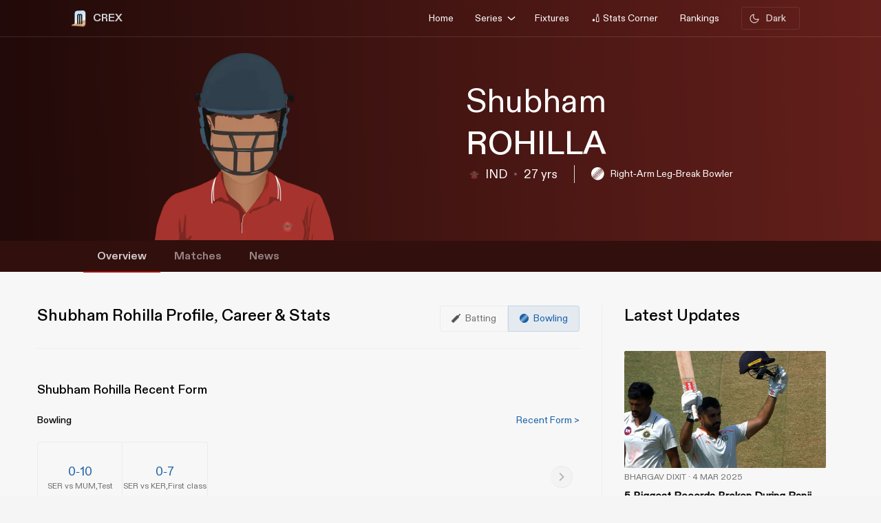

--- FILE ---
content_type: text/html; charset=utf-8
request_url: https://crex.com/player-profile/8C7/shubham-rohilla
body_size: 30103
content:
<!DOCTYPE html><html lang="en" data-theme="light"><head>
  <meta charset="utf-8">
  <script>
    (function () {
      const cookie = document.cookie.split('; ').find(row => row.startsWith('system-theme='));
      const cookieTheme = cookie ? cookie.split('=')[1] : null;
    
      if (cookieTheme) {
        document.documentElement.setAttribute('data-theme', cookieTheme);
      }
    })();
    </script>
  <base href="/">
  <meta name="viewport" content="width=device-width, initial-scale=1">
  <meta name="author" content="CREX">
  <link rel="shortcut icon" href="/assets/icon/favicon.ico">
  <link rel="icon" type="image/x-icon" href="/assets/icon/favicon.ico" sizes="192x192">
  <link rel="apple-touch-icon" sizes="180x180" href="/assets/icon/favicon.ico">
  
  <link crossorigin="anonymous" rel="preconnect" href="https://oc.crickapi.com"> 
  <link crossorigin="anonymous" rel="preconnect" href="https://news.crickapi.com">
  <link crossorigin="anonymous" rel="preconnect" href="https://crickapi.com">
  <link crossorigin="anonymous" rel="preconnect" href="https://cricketvectors.akamaized.net">
  
  <meta name="theme-color" content="#1A2938">
  <meta name="supported-color-schemes" content="light dark">
  <meta http-equiv="Content-Security-Policy">
  <meta http-equiv="Cache-Control" content="no-cache">
  <meta http-equiv="Pragma" content="no-cache">
  <meta http-equiv="Expires" content="0">
  <link rel="preload" href="crex-web-styles.css" as="style" onload="this.rel='stylesheet'">
  <noscript><link rel="stylesheet" href="crex-web-styles.css"></noscript>
  <link rel="preload" href="crex-web-bootstrap-css-module.css" as="style" onload="this.rel='stylesheet'">
  <noscript><link rel="stylesheet" href="crex-web-bootstrap-css-module.css"></noscript>
  <link rel="preload" href="/styles/font-family-crex.css" as="style" onload="this.rel='stylesheet'">
  <noscript><link rel="stylesheet" href="/styles/font-family-crex.css"></noscript>
  <meta name="robots" content="index, follow, max-image-preview:large">
   <!-- Facebook Pixel Code -->
  <script async="">
      function loadFacebookPixel() {
        if (window.fbq) return;
            !function(f,b,e,v,n,t,s){if(f.fbq)return;n=f.fbq=function(){n.callMethod?
            n.callMethod.apply(n,arguments):n.queue.push(arguments)};
            if(!f._fbq)f._fbq=n;n.push=n;n.loaded=!0;n.version='2.0';
            n.queue=[];t=b.createElement(e);t.async=!0;
            t.src=v;s=b.getElementsByTagName(e)[0];
            s.parentNode.insertBefore(t,s)}(window, document,'script',
            'https://connect.facebook.net/en_US/fbevents.js');
            fbq('init', '981772646548680');
            fbq('track', 'PageView');
            fbq('track', 'ViewContent');
      }
      document.addEventListener("scroll", loadFacebookPixel, { once: true });
  </script> 
  <noscript>
    <img height="1" width="1" style="display:none" 
        src="https://www.facebook.com/tr?id=981772646548680&ev=PageView&noscript=1" alt="Facebook Pixel"/>
  </noscript>
  <!-- End Facebook Pixel Code -->
  <script src="/assets/js/lazysizes.min.js" defer=""></script>
<link rel="stylesheet" href="crex-web-styles.css"><link rel="stylesheet" href="crex-web-bootstrap-css-module.css"><style ng-transition="app-root">body[data-theme=light][_ngcontent-sc21], html[data-theme=light][_ngcontent-sc21]{--ce_primary_bg:#f7f7f7;--ce_primary_bg_rgb:245,245,245;--ce_primary_txt:#000;--ce_stroke_2:#ededed;--ce_primary_txt_rgb:0,0,0;--ce_secondary_txt:#707070;--ce_separator_2:#f5f6f7;--ce_separator_1:#ebeced;--ce_secondary_txt_rgb:112,112,112;--ce_primary_fg:#fff;--ce_primary_fg_rgb:255,255,255;--ce_secondary_fg:#f3f3f3;--ce_secondary_fg_rgb:249,249,249;--ce_low_contrast_fg:#dadada;--ce_low_contrast_fg_rgb:218,218,218;--ce_highlight:#ffe35d;--ce_highlight_rgb:255,227,93;--ce_highlight_ac1:#aa0707;--ce_highlight_ac1_rgb:170,7,7;--ce_highlight_ac2:#9e6105;--ce_highlight_ac2_rgb:158,97,5;--ce_highlight_ac3:#418019;--ce_highlight_ac3_rgb:65,128,25;--ce_highlight_ac4:#ff7575;--ce_highlight_ac4_rgb:255,117,117;--ce_highlight_ac5:#eaae54;--ce_highlight_ac5_rgb:234,174,84;--ce_highlight_ac6:#6cb240;--ce_highlight_ac6_rgb:108,178,64;--ce_odds_opacity:0.05;--ce_cta:#05508d;--ce_cta_rgb:5,80,141;--text_cta_color:#1860a6;--text_cta_color_rgb:24,96,166;--top_nav_bar:#173047;--ce_ben_msg:#000;--ce_top_content:rgba(0,0,0,0.9);--ce_points_border:rgba(0,0,0,0.2);--text_cta_color_opac_8:rgba(24,96,166,0.08);--text_cta_color_opac_30:rgba(24,96,166,0.15);--bg-tab:rgba(0,0,0,0.7);--live_screen_header_bg:#0f1f2e;--bg_live_screen:#fff;--brightness:0.3;--bg-selected:linear-gradient(270.12deg,rgba(24,96,166,0.1) 0.07%,rgba(24,96,166,0.1) 93.63%,rgba(24,96,166,0) 99.87%);--bg-gradient:linear-gradient(88.42deg,rgba(0,0,0,0.8) 1.55%,rgba(0,0,0,0.6) 48.37%,rgba(0,0,0,0.4) 99.27%);--ce_dark:255;--ce_light:0;--ceFantasyLogo:"Dark";--ce_imp_points_border:#dadada;--ce_cta_06:rgba(5,80,141,0.6);--ce_tab_head_bg:#f7f7f7;--bg-body-color:#f5f5f5!important;--search_input_bg:#f5f5f5;--ce_stats_th_active:#f0f3f5;--ce_stats_td_active:#f8fafc;--ce_filter_button_selected_border:rgba(5,80,141,0.14901960784313725);--ce_filter_button_selected_bg:#ebf1f6;--ce_filter_button_border:hsla(0,0%,85.5%,0.8);--mix_blind_mode:darken;--arrow_bg:1;--arrow_bg_disabled:0;background-color:#f5f5f5!important}body[data-theme=dark][_ngcontent-sc21], body[data-theme=light][_ngcontent-sc21], html[data-theme=dark][_ngcontent-sc21], html[data-theme=light][_ngcontent-sc21]{scroll-behavior:smooth;margin:0;height:100%;width:100%;padding:0;min-height:100%;display:flex;flex-direction:column;--ce_four:#3291ad;--ce_high_contrast_txt_color:#fcfcfc;--ce_high_contrast_txt_color_rgb:252,252,252;--ce_highlight_lgayi:#005e9a;--ce_highlight_lgayi_rgb:0,94,154;--ce_highlight_khayi:#a64040;--ce_highlight_khayi_rgb:166,64,64;--ce_score_highlight:#8af9eb;--ce_score_highlight_rgb:138,249,235}body[data-theme=dark][_ngcontent-sc21], html[data-theme=dark][_ngcontent-sc21]{--ce_primary_bg:#090c0f;--ce_primary_bg_rgb:12,19,26;--ce_primary_txt:#cfd1d3;--ce_primary_txt_rgb:207,209,211;--ce_stroke_2:#1f272e;--ce_secondary_txt:#9fa3a7;--ce_secondary_txt_rgb:159,163,167;--ce_primary_fg:#151d24;--ce_primary_fg_rgb:21,34,46;--ce_secondary_fg:#111214;--ce_secondary_fg_rgb:26,41,56;--ce_low_contrast_fg:#24303d;--ce_low_contrast_fg_rgb:36,48,61;--ce_highlight:#e9df90;--ce_highlight_rgb:233,223,144;--ce_highlight_ac1:#ff7575;--ce_highlight_ac1_rgb:255,117,117;--ce_highlight_ac2:#eaae54;--ce_highlight_ac2_rgb:234,174,84;--ce_highlight_ac3:#6cb240;--ce_highlight_ac3_rgb:108,178,64;--ce_highlight_ac4:#aa0707;--ce_highlight_ac4_rgb:170,7,7;--ce_highlight_ac5:#9e6105;--ce_highlight_ac5_rgb:158,97,5;--ce_highlight_ac6:#418019;--ce_highlight_ac6_rgb:65,128,25;--ce_odds_opacity:1;--ce_highlight_golden:#ffc702;--ce_highlight_golden_rgb:255,199,2;--ce_cta:#0a4270;--ce_cta_rgb:10,66,112;--text_cta_color:#6eb4ef;--text_cta_color_rgb:110,180,239;--text_cta_color_opac_8:rgba(110,180,239,0.08);--text_cta_color_opac_30:rgba(110,180,239,0.3);--top_nav_bar:--ce_primary_bg;--ce11_accent_colour:#ff6536;--ce11_cta_colour:#bb441f;--ce_fantasy_action:#17d6b6;--ce_ben_msg:#fff;--ce_top_content:hsla(0,0%,100%,0.9);--ce_points_border:hsla(0,0%,100%,0.0392156862745098);--bg-tab:rgba(0,0,0,0.8);--brightness:1;--bg-selected:linear-gradient(270.12deg,rgba(51,149,191,0.1) 0.07%,rgba(51,149,191,0.1) 93.63%,rgba(51,149,191,0) 99.87%);--bg-gradient:linear-gradient(0deg,rgba(0,0,0,0.5),rgba(0,0,0,0.5)),linear-gradient(88.42deg,rgba(0,0,0,0.8) 1.55%,rgba(0,0,0,0.6) 48.37%,rgba(0,0,0,0.4) 99.27%);--live_screen_header_bg:linear-gradient(0deg,rgba(21,34,46,0.3),rgba(21,34,46,0.3)),linear-gradient(0deg,#0c131a,#0c131a),#000;--bg_live_screen:#0c131a;--ce_dark:0;--ce_light:255;--ceFantasyLogo:"";--ce_imp_points_border:#23313d;--ce_separator_2:#1f272e;--ce_separator_1:#161c21;--ce_filter_button_selected_border:#1b404a;--ce_filter_button_selected_bg:#172a35;--ce_filter_button_border:rgba(36,48,61,0.8);--ce_low_contrast_fg_03:rgba(36,48,61,0.3);--ce_low_contrast_fg_05:rgba(36,48,61,0.5);--ce_low_contrast_fg_08:rgba(36,48,61,0.8);--ce_tab_head_bg:#121920;--ce_stats_th_active:#131e25;--ce_stats_td_active:#0d1820;--search_input_bg:#1c2935;--bg-body-color:#0e161f!important;--mix_blind_mode:plus-lighter;--arrow_bg:0;--arrow_bg_disabled:1;background-color:#0e161f!important}[_ngcontent-sc21]::-webkit-scrollbar{display:none}@media (min-width:1200px){.container[_ngcontent-sc21], .container-lg[_ngcontent-sc21], .container-md[_ngcontent-sc21], .container-sm[_ngcontent-sc21], .container-xl[_ngcontent-sc21]{padding-right:0;padding-left:0}}[_ngcontent-sc21]:root{--dc:#1c3e73;--uc:#4479ca;--theme_c_code:#335fa3;--gradientLight:linear-gradient(254.01deg,var(--uc) -254.65%,#fff 254.37%);--gradient:linear-gradient(254.01deg,var(--uc) -19.65%,var(--dc) 128.37%)}body[_ngcontent-sc21], html[_ngcontent-sc21]{background-color:var(--ce_primary_bg)!important;font-family:DiatypeRegular}.nav-slide-btn[_ngcontent-sc21]{width:24px;height:24px;display:flex!important;justify-content:center;background:#fff;border-radius:50%;cursor:pointer;top:24px!important;position:absolute;left:98%}.nav-slide-btn[_ngcontent-sc21]   img.prev-slide[_ngcontent-sc21]{transform:rotate(-180deg)}.nav-slide-btn_plive[_ngcontent-sc21]{width:24px;height:24px;display:flex!important;justify-content:center;align-items:center;background:#2b3a48;border-radius:50%;cursor:pointer;top:35px!important;position:absolute;left:95%}.nav-slide-btn_plive[_ngcontent-sc21]   img[_ngcontent-sc21]{width:18px;height:18px;filter:invert(1)}.nav-slide-btn_plive[_ngcontent-sc21]   img.prev-slide[_ngcontent-sc21]{transform:rotate(-180deg)}.nav-slide-btn-detail[_ngcontent-sc21]{width:36px;height:36px;display:flex!important;justify-content:center;background:#fff;box-shadow:-10px 6px 55px 30px hsla(0,0%,97.6%,.8784313725490196);border-radius:50%;cursor:pointer;top:124px!important;position:absolute;left:95%}.nav-slide-btn-detail[_ngcontent-sc21]   img.prev-slide[_ngcontent-sc21]{transform:rotate(-180deg)}.left-arrow[_ngcontent-sc21]{left:-14px!important;z-index:1}.nav-slide-btn-series[_ngcontent-sc21]{height:20px;position:absolute;width:20px;cursor:pointer;top:28%!important}.nav-slide-btn-detail.slick-disabled[_ngcontent-sc21], .nav-slide-btn.slick-disabled[_ngcontent-sc21], .nav-slide-btn_plive.slick-disabled[_ngcontent-sc21], .next-slide.slick-disabled[_ngcontent-sc21], .prev-slide.slick-disabled[_ngcontent-sc21]{pointer-events:none;display:none!important;opacity:.2}.next-slide-series.slick-disabled[_ngcontent-sc21], .prev-slide-series.slick-disabled[_ngcontent-sc21]{pointer-events:none;opacity:.2}.prev-slide-series[_ngcontent-sc21]{background:url(/assets/img/right.png) no-repeat;left:-2%;z-index:1}.next-slide-series[_ngcontent-sc21]{background:url(/assets/img/left.png) no-repeat;right:30%}.prev-slide[_ngcontent-sc21]:hover{background-position:0 -53px}.next-slide[_ngcontent-sc21]:hover{background-position:-24px -53px}[_ngcontent-sc21]:hover{outline:none}.slick-dots[_ngcontent-sc21]{bottom:-16px!important;text-align:start!important;width:20%!important;display:block}.slick-dots[_ngcontent-sc21]   li[_ngcontent-sc21]{width:10px!important}.slick-dots[_ngcontent-sc21]   li[_ngcontent-sc21]   button[_ngcontent-sc21]:before{font-size:8px!important;color:var(--dc)!important}[_ngcontent-sc21]:focus{outline:none}.slick-track[_ngcontent-sc21]{margin-left:0!important;margin-right:0!important}.navbar[_ngcontent-sc21]   .container[_ngcontent-sc21]{justify-content:flex-start}@media screen and (min-width:1024px){.next-slide-latest-news[_ngcontent-sc21]{right:-10px}.p-slide[_ngcontent-sc21], .slick-dots[_ngcontent-sc21]{display:none!important}.nav-slide-btn-detail[_ngcontent-sc21]{background:none;box-shadow:none;top:100px!important;position:absolute;left:82%}.nav-slide-btn-detail[_ngcontent-sc21]   img[_ngcontent-sc21]{display:none}}@media (min-width:1200px){.container[_ngcontent-sc21]{max-width:1075px}}.dropdown-item.active[_ngcontent-sc21], .dropdown-item[_ngcontent-sc21]:active{color:#fff;text-decoration:none;background:rgba(0,0,0,.08)!important;border-radius:6px}.flex-center[_ngcontent-sc21], .flexCenter[_ngcontent-sc21]{display:flex;align-items:center;justify-content:center}.flex[_ngcontent-sc21]{display:flex}.flex-coloum[_ngcontent-sc21]{flex-direction:column}.align-center[_ngcontent-sc21]{align-items:center}.w14[_ngcontent-sc21]{width:14px;height:14px}  .slick-list{overflow:hidden;margin:0;padding:0}@media (max-width:992px){body[_ngcontent-sc21], html[_ngcontent-sc21]{background-color:var(--ce_primary_bg)!important}.container[_ngcontent-sc21], .container-sm[_ngcontent-sc21]{width:100%;max-width:none}}.w100[_ngcontent-sc21]{width:100%}.ad-block-b[_ngcontent-sc21]{display:flex;justify-content:center;align-items:center}.ad-block-b[_ngcontent-sc21]   .ad-load[_ngcontent-sc21]{position:fixed;bottom:0;z-index:999}.banner-wrap[_ngcontent-sc21]{position:fixed;top:0;left:0;right:0;width:100%;display:flex;align-items:center;z-index:9999999;padding:8px 16px;background:#1a2938}.banner-wrap[_ngcontent-sc21]   .app-wrapper[_ngcontent-sc21]{display:grid;grid-template-columns:repeat(2,1fr);align-items:center;width:100%}.footer[_ngcontent-sc21]{z-index:9;position:relative}.banner-text[_ngcontent-sc21]{font-size:14px;line-height:16px;color:#fff;white-space:nowrap}.banner-button[_ngcontent-sc21]{background:var(--ce_high_contrast_txt_color);opacity:.9;border-radius:24px;padding:10px 16px;font-family:DiatypeRegular;font-style:normal;font-weight:700;font-size:12px;line-height:14px;cursor:pointer;text-decoration:none;color:#000;margin-left:auto}.adsolut-ad[_ngcontent-sc21]{position:fixed;bottom:0;right:0;width:330px;height:auto;z-index:999999}@media screen and (min-width:1024px){.video-stats[_ngcontent-sc21]{top:0;left:0;width:100%;height:100%;background:var(--ce_secondary_fg)}.video-float[_ngcontent-sc21], .video-stats[_ngcontent-sc21]{position:fixed;right:0;z-index:99999999;display:flex;justify-content:center;align-items:center}.video-float[_ngcontent-sc21]{bottom:20px;top:auto;left:20px;width:400px;height:300px;background:none!important}.video-float-p[_ngcontent-sc21]{width:inherit!important;height:inherit!important;padding:0!important;animation-duration:.5s}.button-wrap[_ngcontent-sc21]{display:flex;justify-content:space-between;color:#fff;align-items:center}.button-wrap[_ngcontent-sc21]   div[_ngcontent-sc21]{cursor:pointer}.button-wrap[_ngcontent-sc21]   div[_ngcontent-sc21]   svg[_ngcontent-sc21]{width:24px;height:20px;margin:10px}@keyframes moveToTop{0%{bottom:-100px}to{bottom:0}}@keyframes moveToBottom{0%{bottom:600px;left:60vw}to{bottom:20px;left:20px}}.video-stats-p[_ngcontent-sc21]{flex-direction:column;width:90vw;height:80vw;position:relative;bottom:0;border-radius:8px;animation-name:moveToTop;animation-duration:.5s}.cross-icon[_ngcontent-sc21], .video-stats-p[_ngcontent-sc21]{display:flex;justify-content:center}.cross-icon[_ngcontent-sc21]{background:rgba(var(--ce_low_contrast_fg_rgb),.5);border-radius:50%;width:30px;height:30px;align-items:center;cursor:pointer}.cross-icon[_ngcontent-sc21]   img[_ngcontent-sc21]{width:20px;height:20px;filter:brightness(var(--brightness))}}@media screen and (max-width:1024px){.video-stats[_ngcontent-sc21]{top:0;left:0;right:0;width:100%;height:100%;background:var(--ce_secondary_fg)}.video-float[_ngcontent-sc21], .video-stats[_ngcontent-sc21]{position:fixed;z-index:99999999;display:flex;justify-content:center;align-items:center}.video-float[_ngcontent-sc21]{bottom:106px;top:auto;left:auto;right:12px;width:200px;height:160px;background:none!important}.video-float-p[_ngcontent-sc21]{width:inherit!important;height:inherit!important;padding:0!important;animation-duration:.5s}.button-wrap[_ngcontent-sc21]{display:flex;justify-content:space-between;color:#fff;align-items:center}.button-wrap[_ngcontent-sc21]   div[_ngcontent-sc21]{cursor:pointer}.button-wrap[_ngcontent-sc21]   div[_ngcontent-sc21]   svg[_ngcontent-sc21]{width:24px;height:20px;margin:10px;rotate:-90deg}@keyframes moveToTop{0%{bottom:-100px}to{bottom:0}}@keyframes moveToBottom{0%{bottom:600px;right:60vw}to{bottom:20px;right:12px}}.video-stats-p[_ngcontent-sc21]{flex-direction:column;width:90vw;height:80vw;position:relative;bottom:0;border-radius:8px;animation-name:moveToTop;animation-duration:.5s}.cross-icon[_ngcontent-sc21], .video-stats-p[_ngcontent-sc21]{display:flex;justify-content:center}.cross-icon[_ngcontent-sc21]{background:rgba(var(--ce_low_contrast_fg_rgb),.5);border-radius:50%;width:30px;height:30px;align-items:center;cursor:pointer}.cross-icon[_ngcontent-sc21]   img[_ngcontent-sc21]{width:20px;height:20px;filter:brightness(var(--brightness))}}.rotate-i[_ngcontent-sc21]{rotate:180deg}</style><style ng-transition="app-root">body[data-theme=light][_ngcontent-sc19], html[data-theme=light][_ngcontent-sc19]{--ce_primary_bg:#f7f7f7;--ce_primary_bg_rgb:245,245,245;--ce_primary_txt:#000;--ce_stroke_2:#ededed;--ce_primary_txt_rgb:0,0,0;--ce_secondary_txt:#707070;--ce_separator_2:#f5f6f7;--ce_separator_1:#ebeced;--ce_secondary_txt_rgb:112,112,112;--ce_primary_fg:#fff;--ce_primary_fg_rgb:255,255,255;--ce_secondary_fg:#f3f3f3;--ce_secondary_fg_rgb:249,249,249;--ce_low_contrast_fg:#dadada;--ce_low_contrast_fg_rgb:218,218,218;--ce_highlight:#ffe35d;--ce_highlight_rgb:255,227,93;--ce_highlight_ac1:#aa0707;--ce_highlight_ac1_rgb:170,7,7;--ce_highlight_ac2:#9e6105;--ce_highlight_ac2_rgb:158,97,5;--ce_highlight_ac3:#418019;--ce_highlight_ac3_rgb:65,128,25;--ce_highlight_ac4:#ff7575;--ce_highlight_ac4_rgb:255,117,117;--ce_highlight_ac5:#eaae54;--ce_highlight_ac5_rgb:234,174,84;--ce_highlight_ac6:#6cb240;--ce_highlight_ac6_rgb:108,178,64;--ce_odds_opacity:0.05;--ce_cta:#05508d;--ce_cta_rgb:5,80,141;--text_cta_color:#1860a6;--text_cta_color_rgb:24,96,166;--top_nav_bar:#173047;--ce_ben_msg:#000;--ce_top_content:rgba(0,0,0,0.9);--ce_points_border:rgba(0,0,0,0.2);--text_cta_color_opac_8:rgba(24,96,166,0.08);--text_cta_color_opac_30:rgba(24,96,166,0.15);--bg-tab:rgba(0,0,0,0.7);--live_screen_header_bg:#0f1f2e;--bg_live_screen:#fff;--brightness:0.3;--bg-selected:linear-gradient(270.12deg,rgba(24,96,166,0.1) 0.07%,rgba(24,96,166,0.1) 93.63%,rgba(24,96,166,0) 99.87%);--bg-gradient:linear-gradient(88.42deg,rgba(0,0,0,0.8) 1.55%,rgba(0,0,0,0.6) 48.37%,rgba(0,0,0,0.4) 99.27%);--ce_dark:255;--ce_light:0;--ceFantasyLogo:"Dark";--ce_imp_points_border:#dadada;--ce_cta_06:rgba(5,80,141,0.6);--ce_tab_head_bg:#f7f7f7;--bg-body-color:#f5f5f5!important;--search_input_bg:#f5f5f5;--ce_stats_th_active:#f0f3f5;--ce_stats_td_active:#f8fafc;--ce_filter_button_selected_border:rgba(5,80,141,0.14901960784313725);--ce_filter_button_selected_bg:#ebf1f6;--ce_filter_button_border:hsla(0,0%,85.5%,0.8);--mix_blind_mode:darken;--arrow_bg:1;--arrow_bg_disabled:0;background-color:#f5f5f5!important}body[data-theme=dark][_ngcontent-sc19], body[data-theme=light][_ngcontent-sc19], html[data-theme=dark][_ngcontent-sc19], html[data-theme=light][_ngcontent-sc19]{scroll-behavior:smooth;margin:0;height:100%;width:100%;padding:0;min-height:100%;display:flex;flex-direction:column;--ce_four:#3291ad;--ce_high_contrast_txt_color:#fcfcfc;--ce_high_contrast_txt_color_rgb:252,252,252;--ce_highlight_lgayi:#005e9a;--ce_highlight_lgayi_rgb:0,94,154;--ce_highlight_khayi:#a64040;--ce_highlight_khayi_rgb:166,64,64;--ce_score_highlight:#8af9eb;--ce_score_highlight_rgb:138,249,235}body[data-theme=dark][_ngcontent-sc19], html[data-theme=dark][_ngcontent-sc19]{--ce_primary_bg:#090c0f;--ce_primary_bg_rgb:12,19,26;--ce_primary_txt:#cfd1d3;--ce_primary_txt_rgb:207,209,211;--ce_stroke_2:#1f272e;--ce_secondary_txt:#9fa3a7;--ce_secondary_txt_rgb:159,163,167;--ce_primary_fg:#151d24;--ce_primary_fg_rgb:21,34,46;--ce_secondary_fg:#111214;--ce_secondary_fg_rgb:26,41,56;--ce_low_contrast_fg:#24303d;--ce_low_contrast_fg_rgb:36,48,61;--ce_highlight:#e9df90;--ce_highlight_rgb:233,223,144;--ce_highlight_ac1:#ff7575;--ce_highlight_ac1_rgb:255,117,117;--ce_highlight_ac2:#eaae54;--ce_highlight_ac2_rgb:234,174,84;--ce_highlight_ac3:#6cb240;--ce_highlight_ac3_rgb:108,178,64;--ce_highlight_ac4:#aa0707;--ce_highlight_ac4_rgb:170,7,7;--ce_highlight_ac5:#9e6105;--ce_highlight_ac5_rgb:158,97,5;--ce_highlight_ac6:#418019;--ce_highlight_ac6_rgb:65,128,25;--ce_odds_opacity:1;--ce_highlight_golden:#ffc702;--ce_highlight_golden_rgb:255,199,2;--ce_cta:#0a4270;--ce_cta_rgb:10,66,112;--text_cta_color:#6eb4ef;--text_cta_color_rgb:110,180,239;--text_cta_color_opac_8:rgba(110,180,239,0.08);--text_cta_color_opac_30:rgba(110,180,239,0.3);--top_nav_bar:--ce_primary_bg;--ce11_accent_colour:#ff6536;--ce11_cta_colour:#bb441f;--ce_fantasy_action:#17d6b6;--ce_ben_msg:#fff;--ce_top_content:hsla(0,0%,100%,0.9);--ce_points_border:hsla(0,0%,100%,0.0392156862745098);--bg-tab:rgba(0,0,0,0.8);--brightness:1;--bg-selected:linear-gradient(270.12deg,rgba(51,149,191,0.1) 0.07%,rgba(51,149,191,0.1) 93.63%,rgba(51,149,191,0) 99.87%);--bg-gradient:linear-gradient(0deg,rgba(0,0,0,0.5),rgba(0,0,0,0.5)),linear-gradient(88.42deg,rgba(0,0,0,0.8) 1.55%,rgba(0,0,0,0.6) 48.37%,rgba(0,0,0,0.4) 99.27%);--live_screen_header_bg:linear-gradient(0deg,rgba(21,34,46,0.3),rgba(21,34,46,0.3)),linear-gradient(0deg,#0c131a,#0c131a),#000;--bg_live_screen:#0c131a;--ce_dark:0;--ce_light:255;--ceFantasyLogo:"";--ce_imp_points_border:#23313d;--ce_separator_2:#1f272e;--ce_separator_1:#161c21;--ce_filter_button_selected_border:#1b404a;--ce_filter_button_selected_bg:#172a35;--ce_filter_button_border:rgba(36,48,61,0.8);--ce_low_contrast_fg_03:rgba(36,48,61,0.3);--ce_low_contrast_fg_05:rgba(36,48,61,0.5);--ce_low_contrast_fg_08:rgba(36,48,61,0.8);--ce_tab_head_bg:#121920;--ce_stats_th_active:#131e25;--ce_stats_td_active:#0d1820;--search_input_bg:#1c2935;--bg-body-color:#0e161f!important;--mix_blind_mode:plus-lighter;--arrow_bg:0;--arrow_bg_disabled:1;background-color:#0e161f!important}@media (min-width:1200px){.container[_ngcontent-sc19], .container-lg[_ngcontent-sc19], .container-md[_ngcontent-sc19], .container-sm[_ngcontent-sc19], .container-xl[_ngcontent-sc19]{padding-right:0;padding-left:0}}[_ngcontent-sc19]:root{--dc:#1c3e73;--uc:#4479ca;--theme_c_code:#335fa3;--gradientLight:linear-gradient(254.01deg,var(--uc) -254.65%,#fff 254.37%);--gradient:linear-gradient(254.01deg,var(--uc) -19.65%,var(--dc) 128.37%)}body[_ngcontent-sc19], html[_ngcontent-sc19]{background-color:var(--ce_primary_bg)!important;font-family:DiatypeRegular}.nav-slide-btn[_ngcontent-sc19]{width:24px;height:24px;display:flex!important;justify-content:center;background:#fff;border-radius:50%;cursor:pointer;top:24px!important;position:absolute;left:98%}.nav-slide-btn[_ngcontent-sc19]   img.prev-slide[_ngcontent-sc19]{transform:rotate(-180deg)}.nav-slide-btn_plive[_ngcontent-sc19]{width:24px;height:24px;display:flex!important;justify-content:center;align-items:center;background:#2b3a48;border-radius:50%;cursor:pointer;top:35px!important;position:absolute;left:95%}.nav-slide-btn_plive[_ngcontent-sc19]   img[_ngcontent-sc19]{width:18px;height:18px;filter:invert(1)}.nav-slide-btn_plive[_ngcontent-sc19]   img.prev-slide[_ngcontent-sc19]{transform:rotate(-180deg)}.nav-slide-btn-detail[_ngcontent-sc19]{width:36px;height:36px;display:flex!important;justify-content:center;background:#fff;box-shadow:-10px 6px 55px 30px hsla(0,0%,97.6%,.8784313725490196);border-radius:50%;cursor:pointer;top:124px!important;position:absolute;left:95%}.nav-slide-btn-detail[_ngcontent-sc19]   img.prev-slide[_ngcontent-sc19]{transform:rotate(-180deg)}.left-arrow[_ngcontent-sc19]{left:-14px!important;z-index:1}.nav-slide-btn-series[_ngcontent-sc19]{height:20px;position:absolute;width:20px;cursor:pointer;top:28%!important}.nav-slide-btn-detail.slick-disabled[_ngcontent-sc19], .nav-slide-btn.slick-disabled[_ngcontent-sc19], .nav-slide-btn_plive.slick-disabled[_ngcontent-sc19], .next-slide.slick-disabled[_ngcontent-sc19], .prev-slide.slick-disabled[_ngcontent-sc19]{pointer-events:none;display:none!important;opacity:.2}.next-slide-series.slick-disabled[_ngcontent-sc19], .prev-slide-series.slick-disabled[_ngcontent-sc19]{pointer-events:none;opacity:.2}.prev-slide-series[_ngcontent-sc19]{background:url(/assets/img/right.png) no-repeat;left:-2%;z-index:1}.next-slide-series[_ngcontent-sc19]{background:url(/assets/img/left.png) no-repeat;right:30%}.prev-slide[_ngcontent-sc19]:hover{background-position:0 -53px}.next-slide[_ngcontent-sc19]:hover{background-position:-24px -53px}[_ngcontent-sc19]:hover{outline:none}.slick-dots[_ngcontent-sc19]{bottom:-16px!important;text-align:start!important;width:20%!important;display:block}.slick-dots[_ngcontent-sc19]   li[_ngcontent-sc19]{width:10px!important}.slick-dots[_ngcontent-sc19]   li[_ngcontent-sc19]   button[_ngcontent-sc19]:before{font-size:8px!important;color:var(--dc)!important}[_ngcontent-sc19]:focus{outline:none}.slick-track[_ngcontent-sc19]{margin-left:0!important;margin-right:0!important}.navbar[_ngcontent-sc19]   .container[_ngcontent-sc19]{justify-content:flex-start}@media screen and (min-width:1024px){.next-slide-latest-news[_ngcontent-sc19]{right:-10px}.p-slide[_ngcontent-sc19], .slick-dots[_ngcontent-sc19]{display:none!important}.nav-slide-btn-detail[_ngcontent-sc19]{background:none;box-shadow:none;top:100px!important;position:absolute;left:82%}.nav-slide-btn-detail[_ngcontent-sc19]   img[_ngcontent-sc19]{display:none}}@media (min-width:1200px){.container[_ngcontent-sc19]{max-width:1075px}}.dropdown-item.active[_ngcontent-sc19], .dropdown-item[_ngcontent-sc19]:active{color:#fff;text-decoration:none;background:rgba(0,0,0,.08)!important;border-radius:6px}.flex-center[_ngcontent-sc19], .flexCenter[_ngcontent-sc19]{display:flex;align-items:center;justify-content:center}.flex[_ngcontent-sc19]{display:flex}.flex-coloum[_ngcontent-sc19]{flex-direction:column}.align-center[_ngcontent-sc19]{align-items:center}.w14[_ngcontent-sc19]{width:14px;height:14px}  .slick-list{overflow:hidden;margin:0;padding:0}@media (max-width:992px){body[_ngcontent-sc19], html[_ngcontent-sc19]{background-color:var(--ce_primary_bg)!important}.container[_ngcontent-sc19], .container-sm[_ngcontent-sc19]{width:100%;max-width:none}}.w100[_ngcontent-sc19]{width:100%}.ad-block-b[_ngcontent-sc19]{display:flex;justify-content:center;align-items:center}.ad-block-b[_ngcontent-sc19]   .ad-load[_ngcontent-sc19]{position:fixed;bottom:0;z-index:999}[_ngcontent-sc19]::-webkit-scrollbar{display:none}.des-none[_ngcontent-sc19]{display:none}@keyframes fadeIn{0%{opacity:0}to{opacity:1}}.tooltip-wrap[_ngcontent-sc19]{position:absolute;right:8px;top:42px;display:none;animation:fadeIn .5s linear}.tooltip-f[_ngcontent-sc19]{position:relative;width:0;height:0;left:120px;top:1px;border-left:9px solid transparent;border-right:9px solid transparent;border-bottom:9px solid var(--ce_cta)}.tooltip-t[_ngcontent-sc19]{background:var(--ce_cta);border-radius:4px;font-family:DiatypeMedium;font-style:normal;font-weight:500;font-size:11px;line-height:142.8%;color:rgba(var(--ce_high_contrast_txt_color_rgb),.8);padding:8px 12px}.pt112[_ngcontent-sc19]{padding-top:112px!important}.theme-toggle-wrap[_ngcontent-sc19]{padding:0 1rem}.theme-wrap[_ngcontent-sc19]{display:flex;justify-content:center;align-items:center;padding:6.5px 12px;cursor:pointer;background:rgba(var(--ce_secondary_txt_rgb),.1);opacity:.8;border-radius:3px;min-width:85px}.theme-wrap-player[_ngcontent-sc19]{background:transparent;border:1px solid hsla(0,0%,100%,.12)}.onboarding-t[_ngcontent-sc19]{justify-content:space-around;width:100%;padding-bottom:24px;font-size:16px;line-height:20px;text-align:center;color:#000}.onboarding-t[_ngcontent-sc19], .theme-text[_ngcontent-sc19]{display:flex;align-items:center;font-family:DiatypeMedium;font-style:normal;font-weight:500}.theme-text[_ngcontent-sc19]{font-size:14px;line-height:18px;justify-content:center;color:var(--ce_high_contrast_txt_color);flex-grow:1}.theme-icon[_ngcontent-sc19]{width:16px;height:16px;padding-right:4px}.theme-icon[_ngcontent-sc19], .theme-icon-m[_ngcontent-sc19]{display:flex;align-items:center;justify-content:center}.theme-icon-m[_ngcontent-sc19]{border:1px solid hsla(0,0%,100%,.12);border-radius:100px;padding:8px}.theme-icon-m[_ngcontent-sc19]   img[_ngcontent-sc19]{width:14px;height:14px}.player-m[_ngcontent-sc19]{cursor:pointer;display:flex;align-items:center;width:100%}.player-m-arrow[_ngcontent-sc19]{display:flex;flex-grow:1}.more-page[_ngcontent-sc19]{background:var(--ce_primary_bg)!important;border-bottom:1px solid rgba(var(--ce_low_contrast_fg_rgb),.5)}.headText[_ngcontent-sc19]{display:flex;align-items:center;font-family:DiatypeBold;font-style:normal;font-weight:700;font-size:16px;line-height:23px;color:#cfd1d3;margin:0}.backHeader[_ngcontent-sc19]{background:transparent}.borderPlayerProfile[_ngcontent-sc19], .live-screen-bg[_ngcontent-sc19]{border-bottom:1px solid hsla(0,0%,100%,.12)}.live-screen-bg[_ngcontent-sc19], .series-bg[_ngcontent-sc19]{background:var(--live_screen_header_bg)!important}[_nghost-sc19]{display:block}[_nghost-sc19]   .header-wrapper.bg-trans[_ngcontent-sc19]{background:transparent}[_nghost-sc19]   .header-wrapper[_ngcontent-sc19]   .header[_ngcontent-sc19]{background:#1a2938}[_nghost-sc19]   .header-wrapper[_ngcontent-sc19]   .header.bg-trans[_ngcontent-sc19]{background:transparent}[_nghost-sc19]   .header-wrapper[_ngcontent-sc19]   .header.sticky[_ngcontent-sc19]{background:#1a2938!important}[_nghost-sc19]   .header-wrapper[_ngcontent-sc19]   .header.sticky[_ngcontent-sc19]   .navbar.s-border[_ngcontent-sc19]{border:none}[_nghost-sc19]   .header-wrapper[_ngcontent-sc19]   .header.sticky[_ngcontent-sc19]   .navbar[_ngcontent-sc19]   .container[_ngcontent-sc19]   .collapse[_ngcontent-sc19]   ul[_ngcontent-sc19]   li.s-border[_ngcontent-sc19]{border-bottom:2px solid var(--ce_primary_txt)}[_nghost-sc19]   .header-wrapper[_ngcontent-sc19]   .header.sticky-new[_ngcontent-sc19]   .navbar.s-border[_ngcontent-sc19]{border:none}[_nghost-sc19]   .header-wrapper[_ngcontent-sc19]   .header.sticky-new[_ngcontent-sc19]   .navbar[_ngcontent-sc19]   .container[_ngcontent-sc19]   .collapse[_ngcontent-sc19]   ul[_ngcontent-sc19]   li.s-border[_ngcontent-sc19]{border-bottom:2px solid var(--ce_primary_txt)}.playerProfileClass[_ngcontent-sc19]{padding:0;max-width:100%!important;margin:0 11%}.header-wrapper[_ngcontent-sc19]{padding-top:54px}@media (max-width:756px){.header-wrapper[_ngcontent-sc19]{padding-top:44px}}.header-wrapper[_ngcontent-sc19]   #matchBox[_ngcontent-sc19]{overflow-x:hidden}.header-wrapper[_ngcontent-sc19]   .series-wrapper[_ngcontent-sc19]{overflow:auto}.header-wrapper[_ngcontent-sc19]   .header[_ngcontent-sc19]{z-index:999999;background:#1a2938;position:fixed;top:0;width:100%}.header-wrapper[_ngcontent-sc19]   .header[_ngcontent-sc19]   .navbar[_ngcontent-sc19]{padding:0}.header-wrapper[_ngcontent-sc19]   .header[_ngcontent-sc19]   .navbar.s-border[_ngcontent-sc19]{border-bottom:.5px solid hsla(0,0%,100%,.239)}.header-wrapper[_ngcontent-sc19]   .header[_ngcontent-sc19]   .navbar[_ngcontent-sc19]   .container[_ngcontent-sc19]   .collapse[_ngcontent-sc19]   ul[_ngcontent-sc19]{margin:0!important;width:100%;display:flex;flex-direction:row;padding:0}.header-wrapper[_ngcontent-sc19]   .header[_ngcontent-sc19]   .navbar[_ngcontent-sc19]   .container[_ngcontent-sc19]   .collapse[_ngcontent-sc19]   ul[_ngcontent-sc19]   li[_ngcontent-sc19]{width:25%;display:flex;justify-content:center;align-items:center;font-weight:400;text-align:center}.header-wrapper[_ngcontent-sc19]   .header[_ngcontent-sc19]   .navbar[_ngcontent-sc19]   .container[_ngcontent-sc19]   .collapse[_ngcontent-sc19]   ul[_ngcontent-sc19]   li.active[_ngcontent-sc19]{font-weight:500}.header-wrapper[_ngcontent-sc19]   .header[_ngcontent-sc19]   .navbar[_ngcontent-sc19]   .container[_ngcontent-sc19]   .collapse[_ngcontent-sc19]   ul[_ngcontent-sc19]   li[_ngcontent-sc19]   .dropdown[_ngcontent-sc19]{padding:0;color:#fff}.header-wrapper[_ngcontent-sc19]   .header[_ngcontent-sc19]   .navbar[_ngcontent-sc19]   .container[_ngcontent-sc19]   .collapse[_ngcontent-sc19]   ul[_ngcontent-sc19]   li[_ngcontent-sc19]   .dropdown[_ngcontent-sc19]   #dropdownMenuButton[_ngcontent-sc19]{cursor:pointer;color:#fff;font-size:14px;padding:1em;display:flex;align-items:center}.header-wrapper[_ngcontent-sc19]   .header[_ngcontent-sc19]   .navbar[_ngcontent-sc19]   .container[_ngcontent-sc19]   .collapse[_ngcontent-sc19]   ul[_ngcontent-sc19]   li[_ngcontent-sc19]   .dropdown[_ngcontent-sc19]   .dropdown-menu[_ngcontent-sc19]{padding:1em;width:419px;height:auto;box-shadow:0 4px 132px rgba(0,0,0,.3);border-radius:4px;border:none;background:#162530}.header-wrapper[_ngcontent-sc19]   .header[_ngcontent-sc19]   .navbar[_ngcontent-sc19]   .container[_ngcontent-sc19]   .collapse[_ngcontent-sc19]   ul[_ngcontent-sc19]   li[_ngcontent-sc19]   .dropdown[_ngcontent-sc19]   .dropdown-menu.arrow-top[_ngcontent-sc19]{margin-top:15px}.header-wrapper[_ngcontent-sc19]   .header[_ngcontent-sc19]   .navbar[_ngcontent-sc19]   .container[_ngcontent-sc19]   .collapse[_ngcontent-sc19]   ul[_ngcontent-sc19]   li[_ngcontent-sc19]   .dropdown[_ngcontent-sc19]   .dropdown-menu.arrow-top[_ngcontent-sc19]:after{content:" ";position:absolute;left:36px;top:-18px;border:20px solid transparent;border-top:none;border-bottom:20px solid #162530}.header-wrapper[_ngcontent-sc19]   .header[_ngcontent-sc19]   .navbar[_ngcontent-sc19]   .container[_ngcontent-sc19]   .collapse[_ngcontent-sc19]   ul[_ngcontent-sc19]   li[_ngcontent-sc19]   a[_ngcontent-sc19]   svg[_ngcontent-sc19]{margin:4px auto}.header-wrapper[_ngcontent-sc19]   .header[_ngcontent-sc19]   .navbar[_ngcontent-sc19]   .container[_ngcontent-sc19]   .collapse[_ngcontent-sc19]   ul[_ngcontent-sc19]   li[_ngcontent-sc19]   a.dropdown-item[_ngcontent-sc19]{font-family:DiatypeRegular;font-style:normal;font-weight:700;font-size:16px;line-height:100%;padding:1.25em;cursor:pointer;white-space:normal;margin-top:0;color:#cfd1d3}.header-wrapper[_ngcontent-sc19]   .header[_ngcontent-sc19]   .navbar[_ngcontent-sc19]   .container[_ngcontent-sc19]   .collapse[_ngcontent-sc19]   ul[_ngcontent-sc19]   li[_ngcontent-sc19]   a.dropdown-item[_ngcontent-sc19]   .select-s[_ngcontent-sc19]   .s-name[_ngcontent-sc19]{color:#cfd1d3;font-weight:600}.header-wrapper[_ngcontent-sc19]   .header[_ngcontent-sc19]   .navbar[_ngcontent-sc19]   .container[_ngcontent-sc19]   .collapse[_ngcontent-sc19]   ul[_ngcontent-sc19]   li[_ngcontent-sc19]   a.bg-series[_ngcontent-sc19]{background:#0f1720;border-radius:6px}.header-wrapper[_ngcontent-sc19]   .header[_ngcontent-sc19]   .navbar[_ngcontent-sc19]   .container[_ngcontent-sc19]   .collapse[_ngcontent-sc19]   ul[_ngcontent-sc19]   li[_ngcontent-sc19]   a.dropdown-item[_ngcontent-sc19]:hover{background:rgba(0,0,0,.0784313725490196);border-radius:6px}.header-wrapper[_ngcontent-sc19]   .header[_ngcontent-sc19]   .navbar[_ngcontent-sc19]   .container[_ngcontent-sc19]   .collapse[_ngcontent-sc19]   ul[_ngcontent-sc19]   li[_ngcontent-sc19]   a[_ngcontent-sc19]   .select-s[_ngcontent-sc19]{display:flex;justify-content:space-between;align-items:center}.header-wrapper[_ngcontent-sc19]   .header[_ngcontent-sc19]   .navbar[_ngcontent-sc19]   .container[_ngcontent-sc19]   .collapse[_ngcontent-sc19]   ul[_ngcontent-sc19]   li[_ngcontent-sc19]   a[_ngcontent-sc19]   .select-s[_ngcontent-sc19]   .right-icon.bg-right[_ngcontent-sc19]{width:20px;height:20px;border-radius:50%;display:flex;justify-content:center;align-items:center}.header-wrapper[_ngcontent-sc19]   .header[_ngcontent-sc19]   .navbar[_ngcontent-sc19]   .container[_ngcontent-sc19]   .collapse[_ngcontent-sc19]   ul[_ngcontent-sc19]   li[_ngcontent-sc19]   a[_ngcontent-sc19]   .select-s[_ngcontent-sc19]   .right-icon.bg-right[_ngcontent-sc19]   span[_ngcontent-sc19]{color:#fff;display:flex;align-items:center;justify-content:center;font-size:12px;margin:2px}.header-wrapper[_ngcontent-sc19]   .header[_ngcontent-sc19]   .navbar[_ngcontent-sc19]   .container[_ngcontent-sc19]   .collapse[_ngcontent-sc19]   .favTeam[_ngcontent-sc19]{align-items:center}.header-wrapper[_ngcontent-sc19]   .header[_ngcontent-sc19]   .navbar[_ngcontent-sc19]   .container[_ngcontent-sc19]   .collapse[_ngcontent-sc19]   .favTeam[_ngcontent-sc19]   .content[_ngcontent-sc19]{margin-right:1em;font-weight:400;font-size:14px;line-height:100%;color:hsla(0,0%,100%,.87)}.header-wrapper[_ngcontent-sc19]   .header[_ngcontent-sc19]   .navbar[_ngcontent-sc19]   .container[_ngcontent-sc19]   .collapse[_ngcontent-sc19]   .favTeam[_ngcontent-sc19]   .select-team[_ngcontent-sc19]{border-radius:10px;padding:.75em 2em;color:#fff;border:.5px solid hsla(0,0%,100%,.5);width:200px;text-align:center;white-space:nowrap;overflow:hidden;text-overflow:ellipsis;cursor:pointer}.header-wrapper[_ngcontent-sc19]   .header[_ngcontent-sc19]   .navbar[_ngcontent-sc19]   .container[_ngcontent-sc19]   .collapse[_ngcontent-sc19]   .favTeam[_ngcontent-sc19]   .select-team[_ngcontent-sc19]   span[_ngcontent-sc19]{margin-right:1em}.header-wrapper[_ngcontent-sc19]   .header[_ngcontent-sc19]   .navbar[_ngcontent-sc19]   .container[_ngcontent-sc19]   .collapse[_ngcontent-sc19]   .theme-card[_ngcontent-sc19]{position:absolute;width:450px;height:475px;top:100%;right:0;margin-top:.5em;background:#fff;box-shadow:0 4px 40px rgba(0,0,0,.05);border-radius:10px;border:none}.header-wrapper[_ngcontent-sc19]   .header[_ngcontent-sc19]   .navbar[_ngcontent-sc19]   .container[_ngcontent-sc19]   .collapse[_ngcontent-sc19]   .theme-card[_ngcontent-sc19]   .triangle[_ngcontent-sc19]{display:inline-block;margin:0 5px;vertical-align:middle}.header-wrapper[_ngcontent-sc19]   .header[_ngcontent-sc19]   .navbar[_ngcontent-sc19]   .container[_ngcontent-sc19]   .collapse[_ngcontent-sc19]   .theme-card[_ngcontent-sc19]   .triangle.arrow-upper[_ngcontent-sc19]{width:58px;height:27px;border-left:30px solid transparent;border-right:30px solid transparent;border-bottom:30px solid #fff;top:-5%;left:55%;position:absolute;transform:rotate(0deg)}.header-wrapper[_ngcontent-sc19]   .header[_ngcontent-sc19]   .navbar[_ngcontent-sc19]   .container[_ngcontent-sc19]   .collapse[_ngcontent-sc19]   .theme-card[_ngcontent-sc19]   .content[_ngcontent-sc19]{padding:2em 2em 1em;display:flex;justify-content:space-between}.header-wrapper[_ngcontent-sc19]   .header[_ngcontent-sc19]   .navbar[_ngcontent-sc19]   .container[_ngcontent-sc19]   .collapse[_ngcontent-sc19]   .theme-card[_ngcontent-sc19]   .content[_ngcontent-sc19]   span[_ngcontent-sc19]{font-family:DiatypeRegular;font-weight:500;font-size:16px;line-height:20px}.header-wrapper[_ngcontent-sc19]   .header[_ngcontent-sc19]   .navbar[_ngcontent-sc19]   .container[_ngcontent-sc19]   .collapse[_ngcontent-sc19]   .theme-card[_ngcontent-sc19]   .content[_ngcontent-sc19]   span[_ngcontent-sc19]   .close-icon[_ngcontent-sc19]{width:15px;cursor:pointer}.header-wrapper[_ngcontent-sc19]   .header[_ngcontent-sc19]   .navbar[_ngcontent-sc19]   .container[_ngcontent-sc19]   .collapse[_ngcontent-sc19]   .theme-card[_ngcontent-sc19]   .data-content[_ngcontent-sc19]{width:100%;overflow-y:scroll;padding:0 2em 2em}.header-wrapper[_ngcontent-sc19]   .header[_ngcontent-sc19]   .navbar[_ngcontent-sc19]   .container[_ngcontent-sc19]   .collapse[_ngcontent-sc19]   .theme-card[_ngcontent-sc19]   .data-content[_ngcontent-sc19]   .pd[_ngcontent-sc19]{padding:0 10px}.header-wrapper[_ngcontent-sc19]   .header[_ngcontent-sc19]   .navbar[_ngcontent-sc19]   .container[_ngcontent-sc19]   .collapse[_ngcontent-sc19]   .theme-card[_ngcontent-sc19]   .data-content[_ngcontent-sc19]   .pd[_ngcontent-sc19]   .theme-content[_ngcontent-sc19]{border:1px solid rgba(0,0,0,.12);box-sizing:border-box;border-radius:10px;width:125px;height:115px;text-align:center;padding:.75em 0;margin-bottom:1em;cursor:pointer}.header-wrapper[_ngcontent-sc19]   .header[_ngcontent-sc19]   .navbar[_ngcontent-sc19]   .container[_ngcontent-sc19]   .collapse[_ngcontent-sc19]   .theme-card[_ngcontent-sc19]   .data-content[_ngcontent-sc19]   .pd[_ngcontent-sc19]   .theme-content[_ngcontent-sc19]   .team-flag[_ngcontent-sc19]   img[_ngcontent-sc19]{width:65px}.header-wrapper[_ngcontent-sc19]   .header[_ngcontent-sc19]   .navbar[_ngcontent-sc19]   .container[_ngcontent-sc19]   .collapse[_ngcontent-sc19]   .theme-card[_ngcontent-sc19]   .data-content[_ngcontent-sc19]   .pd[_ngcontent-sc19]   .theme-content[_ngcontent-sc19]   .team-name[_ngcontent-sc19]{font-family:DiatypeRegular;font-weight:500;font-size:12px;line-height:15px;text-align:center;padding:0 .35em;color:rgba(79,79,79,.8)}.header-wrapper[_ngcontent-sc19]   .header[_ngcontent-sc19]   .navbar[_ngcontent-sc19]   .container[_ngcontent-sc19]   .collapse[_ngcontent-sc19]   .theme-card[_ngcontent-sc19]   .data-content[_ngcontent-sc19]   .pd[_ngcontent-sc19]   .theme-content.br-color[_ngcontent-sc19]{border:1px solid #f4a440}.header-wrapper[_ngcontent-sc19]   .header[_ngcontent-sc19]   .navbar[_ngcontent-sc19]   .container[_ngcontent-sc19]   .collapse[_ngcontent-sc19]   .theme-card[_ngcontent-sc19]   .apply-theme[_ngcontent-sc19]{text-align:center;background:#828282;border-bottom-left-radius:10px;border-bottom-right-radius:10px;padding:1em 0;cursor:pointer}.header-wrapper[_ngcontent-sc19]   .header[_ngcontent-sc19]   .navbar[_ngcontent-sc19]   .container[_ngcontent-sc19]   .collapse[_ngcontent-sc19]   .theme-card[_ngcontent-sc19]   .apply-theme[_ngcontent-sc19]   span[_ngcontent-sc19]{font-family:DiatypeRegular;font-style:normal;font-weight:500;font-size:18px;line-height:22px;text-align:center;color:#fff;text-transform:uppercase}.header-wrapper[_ngcontent-sc19]   .header[_ngcontent-sc19]   .navbar[_ngcontent-sc19]   .container[_ngcontent-sc19]   .collapse[_ngcontent-sc19]   .theme-card[_ngcontent-sc19]   .error-msg[_ngcontent-sc19]{position:absolute;top:50%;left:50%;transform:translate(-50%,-50%);background:rgba(0,0,0,.4);width:50%;height:15%;display:flex;align-items:center;justify-content:center;color:#fff;font-size:21px;border-radius:8px;box-shadow:1px 4px 11px 1px rgba(0,0,0,.1);font-weight:700}.header-wrapper[_ngcontent-sc19]   .header[_ngcontent-sc19]   .navbar[_ngcontent-sc19]   .container[_ngcontent-sc19]   .navbar-brand[_ngcontent-sc19]{display:contents}.header-wrapper[_ngcontent-sc19]   .header[_ngcontent-sc19]   .navbar[_ngcontent-sc19]   .container[_ngcontent-sc19]   .navbar-brand[_ngcontent-sc19]   img[_ngcontent-sc19]{margin-right:.5em}.header-wrapper[_ngcontent-sc19]   .header[_ngcontent-sc19]   .navbar[_ngcontent-sc19]   .container[_ngcontent-sc19]   .name[_ngcontent-sc19]{justify-content:flex-end}.header-wrapper[_ngcontent-sc19]   .header[_ngcontent-sc19]   .navbar[_ngcontent-sc19]   .container[_ngcontent-sc19]   .name[_ngcontent-sc19]   h1[_ngcontent-sc19]{font-family:DiatypeBold;font-style:normal;font-weight:600;font-size:21px;line-height:22px;color:#fcfcfc;margin:0}.header-wrapper[_ngcontent-sc19]   .header[_ngcontent-sc19]   .navbar[_ngcontent-sc19]   .container[_ngcontent-sc19]   .name[_ngcontent-sc19]   h1[_ngcontent-sc19]   span[_ngcontent-sc19]{font-weight:500}.more[_ngcontent-sc19]{padding-top:1.5em;color:var(--ce_secondary_txt)}.moreButton[_ngcontent-sc19]{position:fixed;background:#3e4951;box-shadow:0 4px 40px rgba(0,0,0,.05);width:310px;height:125px;right:10px;z-index:99999;border-radius:10px;bottom:8%}.moreButton[_ngcontent-sc19]   p[_ngcontent-sc19]{font-family:DiatypeRegular;font-style:normal;font-weight:500;font-size:14px;line-height:147.9%;color:#f7f9fe;padding:1.5em;margin:0}.moreButton[_ngcontent-sc19]   .change[_ngcontent-sc19], .moreButton[_ngcontent-sc19]   a[_ngcontent-sc19]{color:#eeaa69;padding:0 5em 0 1em}.moreButton[_ngcontent-sc19]   .change[_ngcontent-sc19], .moreButton[_ngcontent-sc19]   .later[_ngcontent-sc19], .moreButton[_ngcontent-sc19]   a[_ngcontent-sc19]{font-family:DiatypeRegular;font-style:normal;font-weight:700;font-size:12px;line-height:147.9%}.moreButton[_ngcontent-sc19]   .later[_ngcontent-sc19]{text-align:right;color:#cdd5e0;padding:0 1.5em}.triangle[_ngcontent-sc19]{width:38px;height:27px;border-left:20px solid transparent;border-right:20px solid transparent;border-bottom:20px solid #3e4951;left:83%;position:fixed;transform:rotate(180deg);z-index:999999;bottom:4.5%}@media (max-width:1023px){.des-none[_ngcontent-sc19], [_nghost-sc19]{display:block}[_nghost-sc19]   .header-wrapper.bg-trans[_ngcontent-sc19]{background:transparent}[_nghost-sc19]   .header-wrapper[_ngcontent-sc19]   .header.bg-trans[_ngcontent-sc19]{background:#1a2938}[_nghost-sc19]   .header-wrapper[_ngcontent-sc19]   .header.bg-trans-back[_ngcontent-sc19]{display:flex;align-items:center;width:100%;padding:12px 16px 12px 12px;height:44px}[_nghost-sc19]   .header-wrapper[_ngcontent-sc19]   .header.bg-trans-back[_ngcontent-sc19], [_nghost-sc19]   .header-wrapper[_ngcontent-sc19]   .header.bg-trans-stats[_ngcontent-sc19]{background:transparent;border-bottom:none!important}.header-wrapper[_ngcontent-sc19]   .container[_ngcontent-sc19]{width:100%;margin:0}.header-wrapper[_ngcontent-sc19]   .container[_ngcontent-sc19]   .live-matches[_ngcontent-sc19]{display:flex;justify-content:flex-start;overflow-x:scroll;padding:0}.header-wrapper[_ngcontent-sc19]   .container[_ngcontent-sc19]   .data[_ngcontent-sc19]   .view-matches[_ngcontent-sc19]{font-family:DiatypeRegular;font-style:normal;font-weight:500;font-size:13px;line-height:100%;float:right;margin:1em 25px}.header-wrapper[_ngcontent-sc19]   .container[_ngcontent-sc19]   .data[_ngcontent-sc19]   .view-matches[_ngcontent-sc19]   a[_ngcontent-sc19]   svg[_ngcontent-sc19]{width:5px}.header-wrapper[_ngcontent-sc19]   .bg-header[_ngcontent-sc19], .header-wrapper[_ngcontent-sc19]   .m-none[_ngcontent-sc19], .header-wrapper[_ngcontent-sc19]   .title[_ngcontent-sc19]{display:none}.header-wrapper[_ngcontent-sc19]   .header[_ngcontent-sc19]{background:#1a2938}.header-wrapper[_ngcontent-sc19]   .header[_ngcontent-sc19]   .navbar.fixed-top[_ngcontent-sc19]{position:relative}.header-wrapper[_ngcontent-sc19]   .header[_ngcontent-sc19]   .navbar[_ngcontent-sc19]   .container[_ngcontent-sc19]   .collapse[_ngcontent-sc19]   ul[_ngcontent-sc19]   li[_ngcontent-sc19]{font-family:DiatypeRegular;font-style:normal;font-weight:500;line-height:100%}.header-wrapper[_ngcontent-sc19]   .header[_ngcontent-sc19]   .navbar[_ngcontent-sc19]   .container[_ngcontent-sc19]   .collapse[_ngcontent-sc19]   ul[_ngcontent-sc19]   li.mob-none[_ngcontent-sc19]{display:none}.header-wrapper[_ngcontent-sc19]   .header[_ngcontent-sc19]   .navbar[_ngcontent-sc19]   .container[_ngcontent-sc19]   .collapse[_ngcontent-sc19]   ul[_ngcontent-sc19]   li.light-c[_ngcontent-sc19]   a[_ngcontent-sc19]   img[_ngcontent-sc19]{opacity:1}.header-wrapper[_ngcontent-sc19]   .header[_ngcontent-sc19]   .navbar[_ngcontent-sc19]   .container[_ngcontent-sc19]   .collapse[_ngcontent-sc19]   ul[_ngcontent-sc19]   li.light-c[_ngcontent-sc19]   a[_ngcontent-sc19]   .act-up-fn[_ngcontent-sc19]{color:var(--ce_primary_txt)}.header-wrapper[_ngcontent-sc19]   .header[_ngcontent-sc19]   .navbar[_ngcontent-sc19]   .container[_ngcontent-sc19]   .collapse[_ngcontent-sc19]   ul[_ngcontent-sc19]   li.light-c[_ngcontent-sc19]   a[_ngcontent-sc19]   svg[_ngcontent-sc19]   path[_ngcontent-sc19]{fill:var(--ce_primary_txt)}.header-wrapper[_ngcontent-sc19]   .header[_ngcontent-sc19]   .navbar[_ngcontent-sc19]   .container[_ngcontent-sc19]   .collapse[_ngcontent-sc19]   ul[_ngcontent-sc19]   li[_ngcontent-sc19]   a[_ngcontent-sc19]{color:var(--ce_secondary_txt)}.header-wrapper[_ngcontent-sc19]   .header[_ngcontent-sc19]   .navbar[_ngcontent-sc19]   .container[_ngcontent-sc19]   .collapse[_ngcontent-sc19]   ul[_ngcontent-sc19]   li[_ngcontent-sc19]   a[_ngcontent-sc19]   img[_ngcontent-sc19]{opacity:.2;margin-top:6px;margin-bottom:6px;margin-left:4px}.header-wrapper[_ngcontent-sc19]   .header[_ngcontent-sc19]   .navbar[_ngcontent-sc19]   .container[_ngcontent-sc19]   .collapse[_ngcontent-sc19]   ul[_ngcontent-sc19]   li[_ngcontent-sc19]   a[_ngcontent-sc19]   .act-up-fn[_ngcontent-sc19]{color:var(--ce_secondary_txt)}.header-wrapper[_ngcontent-sc19]   .header[_ngcontent-sc19]   .navbar[_ngcontent-sc19]   .container[_ngcontent-sc19]   .collapse[_ngcontent-sc19]   ul[_ngcontent-sc19]   li.active[_ngcontent-sc19]   .nav-link[_ngcontent-sc19]{color:var(--ce_primary_txt);font-weight:600}.header-wrapper[_ngcontent-sc19]   .header[_ngcontent-sc19]   .navbar[_ngcontent-sc19]   .container[_ngcontent-sc19]   .collapse[_ngcontent-sc19]   ul[_ngcontent-sc19]   li.active[_ngcontent-sc19]   a[_ngcontent-sc19]   svg[_ngcontent-sc19]   path[_ngcontent-sc19], .header-wrapper[_ngcontent-sc19]   .header[_ngcontent-sc19]   .navbar[_ngcontent-sc19]   .container[_ngcontent-sc19]   .collapse[_ngcontent-sc19]   ul[_ngcontent-sc19]   li.active[_ngcontent-sc19]   a[_ngcontent-sc19]   svg[_ngcontent-sc19]   rect[_ngcontent-sc19]{fill:var(--ce_primary_txt)}.header-wrapper[_ngcontent-sc19]   .header[_ngcontent-sc19]   .navbar[_ngcontent-sc19]   .container[_ngcontent-sc19]   .collapse[_ngcontent-sc19]   ul[_ngcontent-sc19]   li.mob_active[_ngcontent-sc19]   .nav-link[_ngcontent-sc19]{color:var(--ce_primary_txt);font-weight:600}.header-wrapper[_ngcontent-sc19]   .header[_ngcontent-sc19]   .navbar[_ngcontent-sc19]   .container[_ngcontent-sc19]   .collapse[_ngcontent-sc19]   ul[_ngcontent-sc19]   li.mob_active[_ngcontent-sc19]   a[_ngcontent-sc19]   svg[_ngcontent-sc19]   path[_ngcontent-sc19], .header-wrapper[_ngcontent-sc19]   .header[_ngcontent-sc19]   .navbar[_ngcontent-sc19]   .container[_ngcontent-sc19]   .collapse[_ngcontent-sc19]   ul[_ngcontent-sc19]   li.mob_active[_ngcontent-sc19]   a[_ngcontent-sc19]   svg[_ngcontent-sc19]   rect[_ngcontent-sc19]{fill:silver}.header-wrapper[_ngcontent-sc19]   .header[_ngcontent-sc19]   .navbar[_ngcontent-sc19]   .container[_ngcontent-sc19]   .collapse[_ngcontent-sc19]   .favTeam[_ngcontent-sc19], .move-btn[_ngcontent-sc19]{display:none}}.header-wrapper[_ngcontent-sc19]   .live-matches[_ngcontent-sc19]{justify-content:flex-start;padding:15px 0}.header-wrapper[_ngcontent-sc19]   .live-matches[_ngcontent-sc19]   .live-match-card[_ngcontent-sc19]   #accordion[_ngcontent-sc19]{display:none}.header-wrapper[_ngcontent-sc19]   .header[_ngcontent-sc19]   .navbar[_ngcontent-sc19]   .container[_ngcontent-sc19]{flex-wrap:nowrap}.header-wrapper[_ngcontent-sc19]   .header[_ngcontent-sc19]   .navbar[_ngcontent-sc19]   .container[_ngcontent-sc19]   .navbar-brand[_ngcontent-sc19]{display:flex;align-items:center}.header-wrapper[_ngcontent-sc19]   .header[_ngcontent-sc19]   .navbar[_ngcontent-sc19]   .container[_ngcontent-sc19]   .navbar-brand[_ngcontent-sc19]   img[_ngcontent-sc19]{opacity:1}.header-wrapper[_ngcontent-sc19]   .header[_ngcontent-sc19]   .navbar[_ngcontent-sc19]   .container[_ngcontent-sc19]   .name[_ngcontent-sc19]{display:flex;justify-content:flex-start}.header-wrapper[_ngcontent-sc19]   .header[_ngcontent-sc19]   .navbar[_ngcontent-sc19]   .container[_ngcontent-sc19]   .collapse[_ngcontent-sc19]{display:flex;justify-content:flex-end;position:relative;height:auto;box-shadow:none;text-transform:capitalize;background:transparent;width:100%}.header-wrapper[_ngcontent-sc19]   .header[_ngcontent-sc19]   .navbar[_ngcontent-sc19]   .container[_ngcontent-sc19]   .collapse[_ngcontent-sc19]   ul[_ngcontent-sc19]{margin-left:5em;font-family:DiatypeRegular;font-style:normal;font-weight:400;font-size:14px;width:auto}.header-wrapper[_ngcontent-sc19]   .header[_ngcontent-sc19]   .navbar[_ngcontent-sc19]   .container[_ngcontent-sc19]   .collapse[_ngcontent-sc19]   ul[_ngcontent-sc19]   li.active[_ngcontent-sc19]{border-bottom-color:#fff;font-weight:700}.header-wrapper[_ngcontent-sc19]   .header[_ngcontent-sc19]   .navbar[_ngcontent-sc19]   .container[_ngcontent-sc19]   .collapse[_ngcontent-sc19]   ul[_ngcontent-sc19]   li.active[_ngcontent-sc19]   .nav-link[_ngcontent-sc19]{color:#fff;font-family:DiatypeRegular}.header-wrapper[_ngcontent-sc19]   .header[_ngcontent-sc19]   .navbar[_ngcontent-sc19]   .container[_ngcontent-sc19]   .collapse[_ngcontent-sc19]   ul[_ngcontent-sc19]   li.active[_ngcontent-sc19]   .nav-link.more[_ngcontent-sc19]{color:var(--ce_primary_txt)}.header-wrapper[_ngcontent-sc19]   .header[_ngcontent-sc19]   .navbar[_ngcontent-sc19]   .container[_ngcontent-sc19]   .collapse[_ngcontent-sc19]   ul[_ngcontent-sc19]   li.active[_ngcontent-sc19]   .nav-link.more[_ngcontent-sc19]   svg[_ngcontent-sc19]   path[_ngcontent-sc19]{fill:var(--ce_primary_txt)}.header-wrapper[_ngcontent-sc19]   .header[_ngcontent-sc19]   .navbar[_ngcontent-sc19]   .container[_ngcontent-sc19]   .collapse[_ngcontent-sc19]   ul[_ngcontent-sc19]   li.s-border[_ngcontent-sc19]{border-bottom:2px solid #fff}.header-wrapper[_ngcontent-sc19]   .header[_ngcontent-sc19]   .navbar[_ngcontent-sc19]   .container[_ngcontent-sc19]   .collapse[_ngcontent-sc19]   ul[_ngcontent-sc19]   li[_ngcontent-sc19]   a[_ngcontent-sc19]{color:#fff;padding:1rem}.header-wrapper[_ngcontent-sc19]   .header[_ngcontent-sc19]   .navbar[_ngcontent-sc19]   .container[_ngcontent-sc19]   .collapse[_ngcontent-sc19]   ul[_ngcontent-sc19]   li.des-none[_ngcontent-sc19], .header-wrapper[_ngcontent-sc19]   .header[_ngcontent-sc19]   .navbar[_ngcontent-sc19]   .container[_ngcontent-sc19]   .collapse[_ngcontent-sc19]   ul[_ngcontent-sc19]   li[_ngcontent-sc19]   .des-none[_ngcontent-sc19]{display:none}.header-wrapper[_ngcontent-sc19]   .header[_ngcontent-sc19]   .navbar[_ngcontent-sc19]   .container[_ngcontent-sc19]   .collapse[_ngcontent-sc19]   .favTeam[_ngcontent-sc19]{display:flex}.header-wrapper[_ngcontent-sc19]   .series-wrapper[_ngcontent-sc19]{display:none}@media (max-width:575.98px){.header-wrapper[_ngcontent-sc19]   .live-matches[_ngcontent-sc19]{justify-content:flex-start;padding:15px 0;height:175px}.header-wrapper[_ngcontent-sc19]   .live-matches[_ngcontent-sc19]   .live-match-card[_ngcontent-sc19]   #accordion[_ngcontent-sc19], .header-wrapper[_ngcontent-sc19]   .series-wrapper[_ngcontent-sc19]{display:none}.header-wrapper[_ngcontent-sc19]   .header[_ngcontent-sc19]   .navbar[_ngcontent-sc19]{padding:10px 20px}.header-wrapper[_ngcontent-sc19]   .header[_ngcontent-sc19]   .navbar[_ngcontent-sc19]   .container[_ngcontent-sc19]   .collapse[_ngcontent-sc19]{position:fixed;bottom:0;background:var(--ce_primary_fg);width:100%;display:flex;left:0;right:0;font-family:DiatypeRegular;font-size:11px;justify-content:normal}.header-wrapper[_ngcontent-sc19]   .header[_ngcontent-sc19]   .navbar[_ngcontent-sc19]   .container[_ngcontent-sc19]   .collapse[_ngcontent-sc19]   .favTeam[_ngcontent-sc19]{display:none}.header-wrapper[_ngcontent-sc19]   .header[_ngcontent-sc19]   .navbar[_ngcontent-sc19]   .container[_ngcontent-sc19]   .collapse[_ngcontent-sc19]   ul[_ngcontent-sc19]{margin:0!important;width:100%;display:flex;flex-direction:row;padding:0}.header-wrapper[_ngcontent-sc19]   .header[_ngcontent-sc19]   .navbar[_ngcontent-sc19]   .container[_ngcontent-sc19]   .collapse[_ngcontent-sc19]   ul[_ngcontent-sc19]   li[_ngcontent-sc19]{font-size:11px}.header-wrapper[_ngcontent-sc19]   .header[_ngcontent-sc19]   .navbar[_ngcontent-sc19]   .container[_ngcontent-sc19]   .collapse[_ngcontent-sc19]   ul[_ngcontent-sc19]   li.des-none[_ngcontent-sc19]{display:flex}.header-wrapper[_ngcontent-sc19]   .header[_ngcontent-sc19]   .navbar[_ngcontent-sc19]   .container[_ngcontent-sc19]   .collapse[_ngcontent-sc19]   ul[_ngcontent-sc19]   li.active[_ngcontent-sc19]   a[_ngcontent-sc19]   div[_ngcontent-sc19]{color:var(--ce_primary_txt)}.header-wrapper[_ngcontent-sc19]   .header[_ngcontent-sc19]   .navbar[_ngcontent-sc19]   .container[_ngcontent-sc19]   .collapse[_ngcontent-sc19]   ul[_ngcontent-sc19]   li[_ngcontent-sc19]   .dropdown[_ngcontent-sc19]{display:none}.header-wrapper[_ngcontent-sc19]   .header[_ngcontent-sc19]   .navbar[_ngcontent-sc19]   .container[_ngcontent-sc19]   .collapse[_ngcontent-sc19]   ul[_ngcontent-sc19]   li[_ngcontent-sc19]   a[_ngcontent-sc19]{padding:.5rem 0;color:var(--ce_secondary_txt)}.header-wrapper[_ngcontent-sc19]   .header[_ngcontent-sc19]   .navbar[_ngcontent-sc19]   .container[_ngcontent-sc19]   .collapse[_ngcontent-sc19]   ul[_ngcontent-sc19]   li[_ngcontent-sc19]   a[_ngcontent-sc19]   div[_ngcontent-sc19]{color:var(--ce_secondary_txt)}.header-wrapper[_ngcontent-sc19]   .header[_ngcontent-sc19]   .navbar[_ngcontent-sc19]   .container[_ngcontent-sc19]   .collapse[_ngcontent-sc19]   ul[_ngcontent-sc19]   li[_ngcontent-sc19]   .des-none[_ngcontent-sc19]{display:block}.headText[_ngcontent-sc19]{font-size:14px}.home-head-text[_ngcontent-sc19]{color:var(--ce_primary_txt)!important}.top56[_ngcontent-sc19]{background:var(--ce_primary_bg)!important;top:50px!important}.pt98[_ngcontent-sc19]{padding-top:94px!important}}.header[_ngcontent-sc19]{z-index:999999}.sticky[_ngcontent-sc19]{top:0;z-index:10;border-bottom:none}.dropdown-menu[_ngcontent-sc19], .sticky[_ngcontent-sc19]{position:fixed;width:100%}.dropdown-menu[_ngcontent-sc19]{background:#1a2938;display:none;top:50px;overflow:scroll;z-index:999999}.dropdown-menu[_ngcontent-sc19]   .series-w[_ngcontent-sc19]{display:flex;width:1036px;overflow:scroll;margin:0 auto}.dropdown-menu.drop-show[_ngcontent-sc19]{display:flex}.dropdown-menu[_ngcontent-sc19]   .series-c[_ngcontent-sc19]{color:#fafafa;width:100%;height:100%;font-family:DiatypeRegular;margin:1em 0;text-align:center}.dropdown-menu[_ngcontent-sc19]   img[_ngcontent-sc19]{width:100px;height:119px}.dropdown-item[_ngcontent-sc19]:focus, .dropdown-item[_ngcontent-sc19]:hover{color:#16181b;text-decoration:none;border-radius:4px;background-color:rgba(18,19,19,.4)}.dropdown-item[_ngcontent-sc19]{padding:.25rem 1rem}#overlay[_ngcontent-sc19]{position:fixed;display:none;width:100%;height:100%;top:0;left:0;right:0;bottom:0;background-color:rgba(0,0,0,.5);z-index:2;cursor:pointer}#overlay.overlay-display[_ngcontent-sc19]{display:block}.slider-btn[_ngcontent-sc19]{position:relative}.slider-btn[_ngcontent-sc19]   .next[_ngcontent-sc19], .slider-btn[_ngcontent-sc19]   .prev[_ngcontent-sc19]{cursor:pointer;position:absolute;width:auto;z-index:1;transition:.6s ease;-webkit-user-select:none;-moz-user-select:none;user-select:none;width:36px;height:26px}.slider-btn[_ngcontent-sc19]   .next[_ngcontent-sc19]{top:35%;right:9em}.slider-btn[_ngcontent-sc19]   .prev[_ngcontent-sc19]{left:10em;top:4.5em;transform:rotate(-180deg)}#slider[_ngcontent-sc19]{-webkit-overflow-scrolling:touch;transition:transform .5s ease 0s;scroll-behavior:smooth}#slider[_ngcontent-sc19]::-webkit-scrollbar{display:none}.myHeader[_ngcontent-sc19]{position:fixed}.seriesLoader[_ngcontent-sc19]{width:100%;height:100vh}.stats[_ngcontent-sc19]{white-space:nowrap}@media (max-width:768px){.ad-block-b[_ngcontent-sc19]{margin:0 auto}.ad-block-b.home-active[_ngcontent-sc19]   .ad-load[_ngcontent-sc19]{bottom:55px}}@keyframes moveToTop{0%{bottom:-600px}to{bottom:-1px}}.overlay-popup[_ngcontent-sc19]{position:fixed;top:0;height:100%;width:100%;left:0;right:0;background-color:rgba(0,0,0,.5);z-index:10000000;cursor:pointer}.popup-wrap[_ngcontent-sc19]{position:fixed;height:auto;max-height:100%;bottom:-1px;overflow:scroll;background:var(--ce_primary_fg);border-radius:16px 16px 0 0;width:100%;animation-name:moveToTop;animation-duration:.2s}@keyframes showBox{0%{opacity:0;display:none}90%{opacity:0;bottom:-600px;display:none}to{opacity:1;bottom:-1px;display:block}}@keyframes showTopBox{0%{opacity:0;display:none}90%{opacity:0;display:none}to{opacity:1;display:block}}.overlay-popup-on[_ngcontent-sc19]{position:fixed;top:0;height:100%;width:100%;left:0;right:0;display:block;background-color:rgba(0,0,0,.5);z-index:10000000;cursor:pointer;animation:showTopBox 1s forwards}.popup-wrap-onboarding[_ngcontent-sc19]{position:fixed;height:auto;max-height:100%;bottom:-1px;overflow:scroll;background:#fff;border-radius:16px 16px 0 0;width:100%;display:block;animation:showBox 1s forwards}.popup-toggle-wrap[_ngcontent-sc19]{display:flex;justify-content:space-between;font-family:DiatypeRegular;font-style:normal;align-items:center;font-weight:400;line-height:100%;padding:24px 24px 14px 36px}.popup-toggle-wrap[_ngcontent-sc19]   .dset-text[_ngcontent-sc19]{font-size:14px;color:var(--ce_primary_txt);padding-bottom:8px}.popup-toggle-wrap[_ngcontent-sc19]   .tset-text[_ngcontent-sc19]{font-size:11px;color:var(--ce_secondary_txt)}.switch-score[_ngcontent-sc19]{position:relative;display:inline-block;width:40px;height:16px}.switch-score[_ngcontent-sc19]   input[_ngcontent-sc19]{opacity:0;width:0;height:0}.slider-box[_ngcontent-sc19]{cursor:pointer;top:0;left:0;right:0;bottom:0;background-color:var(--ce_low_contrast_fg)}.slider-box[_ngcontent-sc19], .slider-box[_ngcontent-sc19]:before{position:absolute;transition:.4s}.slider-box[_ngcontent-sc19]:before{content:"";height:24px;width:24px;top:-4px;left:-4px;bottom:2px;background:#fcfcfc;border:1px solid var(--ce_low_contrast_fg);z-index:30000}input[_ngcontent-sc19]:checked + .slider-box[_ngcontent-sc19]{background-color:var(--text_cta_color)}input[_ngcontent-sc19]:focus + .slider-box[_ngcontent-sc19]{box-shadow:0 0 1px #2196f3}input[_ngcontent-sc19]:checked + .slider-box[_ngcontent-sc19]:before{transform:translateX(20px)}.slider-box.round-box[_ngcontent-sc19]{border-radius:32px}.slider-box.round-box[_ngcontent-sc19]:before{border-radius:50%}.selection-container[_ngcontent-sc19]{border:1px solid rgba(var(--ce_secondary_txt_rgb),.5);border-radius:18px;width:20px;height:20px}.select-icon[_ngcontent-sc19]{border:none;background:var(--ce_cta);display:flex;align-items:center;justify-content:center}.select-box-wrap[_ngcontent-sc19]{width:100%;padding:5px 14% 24px;border-bottom:1px solid rgba(var(--ce_low_contrast_fg_rgb),.5)}.select-box-wrap-on[_ngcontent-sc19]{width:100%;padding:0 14% 16px}.toggle-button-text[_ngcontent-sc19]{background:none;border:none;opacity:1}.toggle-button-text[_ngcontent-sc19]:disabled{opacity:.3}.toggle-buttons[_ngcontent-sc19]{display:flex;align-items:center;justify-content:space-around;width:100%;padding-top:12px}.toggle-buttons[_ngcontent-sc19]   .theme-text[_ngcontent-sc19]{font-family:DiatypeRegular;font-style:normal;font-weight:400;font-size:14px;line-height:100%;color:var(--ce_primary_txt);padding-bottom:12px}.theme-img[_ngcontent-sc19]{border-radius:8px;width:245px;height:216px}.theme-img-onboarding[_ngcontent-sc19]{border-radius:8px;width:242px;height:350px}.popup-header[_ngcontent-sc19]{display:flex;justify-content:flex-end;width:100%;padding:16px 16px 22px}.popup-header[_ngcontent-sc19]   .cross-icon[_ngcontent-sc19]{width:32px;height:32px;background:rgba(var(--ce_low_contrast_fg_rgb),.5);border-radius:50%}.popup-header[_ngcontent-sc19]   .cross-icon-on[_ngcontent-sc19]{width:32px;height:32px;background:hsla(0,0%,85.5%,.5);border-radius:50%}.save-button[_ngcontent-sc19]{padding:24px}.save-button[_ngcontent-sc19]   .save-text[_ngcontent-sc19]{cursor:pointer;background:#0a4270;border-radius:8px;width:100%;height:48px;font-family:DiatypeRegular;font-style:normal;font-weight:400;font-size:14px;line-height:100%;color:rgba(var(--ce_high_contrast_txt_color_rgb),.9)}</style><style ng-transition="app-root">body[data-theme=light][_ngcontent-sc20], html[data-theme=light][_ngcontent-sc20]{--ce_primary_bg:#f7f7f7;--ce_primary_bg_rgb:245,245,245;--ce_primary_txt:#000;--ce_stroke_2:#ededed;--ce_primary_txt_rgb:0,0,0;--ce_secondary_txt:#707070;--ce_separator_2:#f5f6f7;--ce_separator_1:#ebeced;--ce_secondary_txt_rgb:112,112,112;--ce_primary_fg:#fff;--ce_primary_fg_rgb:255,255,255;--ce_secondary_fg:#f3f3f3;--ce_secondary_fg_rgb:249,249,249;--ce_low_contrast_fg:#dadada;--ce_low_contrast_fg_rgb:218,218,218;--ce_highlight:#ffe35d;--ce_highlight_rgb:255,227,93;--ce_highlight_ac1:#aa0707;--ce_highlight_ac1_rgb:170,7,7;--ce_highlight_ac2:#9e6105;--ce_highlight_ac2_rgb:158,97,5;--ce_highlight_ac3:#418019;--ce_highlight_ac3_rgb:65,128,25;--ce_highlight_ac4:#ff7575;--ce_highlight_ac4_rgb:255,117,117;--ce_highlight_ac5:#eaae54;--ce_highlight_ac5_rgb:234,174,84;--ce_highlight_ac6:#6cb240;--ce_highlight_ac6_rgb:108,178,64;--ce_odds_opacity:0.05;--ce_cta:#05508d;--ce_cta_rgb:5,80,141;--text_cta_color:#1860a6;--text_cta_color_rgb:24,96,166;--top_nav_bar:#173047;--ce_ben_msg:#000;--ce_top_content:rgba(0,0,0,0.9);--ce_points_border:rgba(0,0,0,0.2);--text_cta_color_opac_8:rgba(24,96,166,0.08);--text_cta_color_opac_30:rgba(24,96,166,0.15);--bg-tab:rgba(0,0,0,0.7);--live_screen_header_bg:#0f1f2e;--bg_live_screen:#fff;--brightness:0.3;--bg-selected:linear-gradient(270.12deg,rgba(24,96,166,0.1) 0.07%,rgba(24,96,166,0.1) 93.63%,rgba(24,96,166,0) 99.87%);--bg-gradient:linear-gradient(88.42deg,rgba(0,0,0,0.8) 1.55%,rgba(0,0,0,0.6) 48.37%,rgba(0,0,0,0.4) 99.27%);--ce_dark:255;--ce_light:0;--ceFantasyLogo:"Dark";--ce_imp_points_border:#dadada;--ce_cta_06:rgba(5,80,141,0.6);--ce_tab_head_bg:#f7f7f7;--bg-body-color:#f5f5f5!important;--search_input_bg:#f5f5f5;--ce_stats_th_active:#f0f3f5;--ce_stats_td_active:#f8fafc;--ce_filter_button_selected_border:rgba(5,80,141,0.14901960784313725);--ce_filter_button_selected_bg:#ebf1f6;--ce_filter_button_border:hsla(0,0%,85.5%,0.8);--mix_blind_mode:darken;--arrow_bg:1;--arrow_bg_disabled:0;background-color:#f5f5f5!important}body[data-theme=dark][_ngcontent-sc20], body[data-theme=light][_ngcontent-sc20], html[data-theme=dark][_ngcontent-sc20], html[data-theme=light][_ngcontent-sc20]{scroll-behavior:smooth;margin:0;height:100%;width:100%;padding:0;min-height:100%;display:flex;flex-direction:column;--ce_four:#3291ad;--ce_high_contrast_txt_color:#fcfcfc;--ce_high_contrast_txt_color_rgb:252,252,252;--ce_highlight_lgayi:#005e9a;--ce_highlight_lgayi_rgb:0,94,154;--ce_highlight_khayi:#a64040;--ce_highlight_khayi_rgb:166,64,64;--ce_score_highlight:#8af9eb;--ce_score_highlight_rgb:138,249,235}body[data-theme=dark][_ngcontent-sc20], html[data-theme=dark][_ngcontent-sc20]{--ce_primary_bg:#090c0f;--ce_primary_bg_rgb:12,19,26;--ce_primary_txt:#cfd1d3;--ce_primary_txt_rgb:207,209,211;--ce_stroke_2:#1f272e;--ce_secondary_txt:#9fa3a7;--ce_secondary_txt_rgb:159,163,167;--ce_primary_fg:#151d24;--ce_primary_fg_rgb:21,34,46;--ce_secondary_fg:#111214;--ce_secondary_fg_rgb:26,41,56;--ce_low_contrast_fg:#24303d;--ce_low_contrast_fg_rgb:36,48,61;--ce_highlight:#e9df90;--ce_highlight_rgb:233,223,144;--ce_highlight_ac1:#ff7575;--ce_highlight_ac1_rgb:255,117,117;--ce_highlight_ac2:#eaae54;--ce_highlight_ac2_rgb:234,174,84;--ce_highlight_ac3:#6cb240;--ce_highlight_ac3_rgb:108,178,64;--ce_highlight_ac4:#aa0707;--ce_highlight_ac4_rgb:170,7,7;--ce_highlight_ac5:#9e6105;--ce_highlight_ac5_rgb:158,97,5;--ce_highlight_ac6:#418019;--ce_highlight_ac6_rgb:65,128,25;--ce_odds_opacity:1;--ce_highlight_golden:#ffc702;--ce_highlight_golden_rgb:255,199,2;--ce_cta:#0a4270;--ce_cta_rgb:10,66,112;--text_cta_color:#6eb4ef;--text_cta_color_rgb:110,180,239;--text_cta_color_opac_8:rgba(110,180,239,0.08);--text_cta_color_opac_30:rgba(110,180,239,0.3);--top_nav_bar:--ce_primary_bg;--ce11_accent_colour:#ff6536;--ce11_cta_colour:#bb441f;--ce_fantasy_action:#17d6b6;--ce_ben_msg:#fff;--ce_top_content:hsla(0,0%,100%,0.9);--ce_points_border:hsla(0,0%,100%,0.0392156862745098);--bg-tab:rgba(0,0,0,0.8);--brightness:1;--bg-selected:linear-gradient(270.12deg,rgba(51,149,191,0.1) 0.07%,rgba(51,149,191,0.1) 93.63%,rgba(51,149,191,0) 99.87%);--bg-gradient:linear-gradient(0deg,rgba(0,0,0,0.5),rgba(0,0,0,0.5)),linear-gradient(88.42deg,rgba(0,0,0,0.8) 1.55%,rgba(0,0,0,0.6) 48.37%,rgba(0,0,0,0.4) 99.27%);--live_screen_header_bg:linear-gradient(0deg,rgba(21,34,46,0.3),rgba(21,34,46,0.3)),linear-gradient(0deg,#0c131a,#0c131a),#000;--bg_live_screen:#0c131a;--ce_dark:0;--ce_light:255;--ceFantasyLogo:"";--ce_imp_points_border:#23313d;--ce_separator_2:#1f272e;--ce_separator_1:#161c21;--ce_filter_button_selected_border:#1b404a;--ce_filter_button_selected_bg:#172a35;--ce_filter_button_border:rgba(36,48,61,0.8);--ce_low_contrast_fg_03:rgba(36,48,61,0.3);--ce_low_contrast_fg_05:rgba(36,48,61,0.5);--ce_low_contrast_fg_08:rgba(36,48,61,0.8);--ce_tab_head_bg:#121920;--ce_stats_th_active:#131e25;--ce_stats_td_active:#0d1820;--search_input_bg:#1c2935;--bg-body-color:#0e161f!important;--mix_blind_mode:plus-lighter;--arrow_bg:0;--arrow_bg_disabled:1;background-color:#0e161f!important}[_ngcontent-sc20]::-webkit-scrollbar{display:none}@media (min-width:1200px){.container[_ngcontent-sc20], .container-lg[_ngcontent-sc20], .container-md[_ngcontent-sc20], .container-sm[_ngcontent-sc20], .container-xl[_ngcontent-sc20]{padding-right:0;padding-left:0}}[_ngcontent-sc20]:root{--dc:#1c3e73;--uc:#4479ca;--theme_c_code:#335fa3;--gradientLight:linear-gradient(254.01deg,var(--uc) -254.65%,#fff 254.37%);--gradient:linear-gradient(254.01deg,var(--uc) -19.65%,var(--dc) 128.37%)}body[_ngcontent-sc20], html[_ngcontent-sc20]{background-color:var(--ce_primary_bg)!important;font-family:DiatypeRegular}.nav-slide-btn[_ngcontent-sc20]{width:24px;height:24px;display:flex!important;justify-content:center;background:#fff;border-radius:50%;cursor:pointer;top:24px!important;position:absolute;left:98%}.nav-slide-btn[_ngcontent-sc20]   img.prev-slide[_ngcontent-sc20]{transform:rotate(-180deg)}.nav-slide-btn_plive[_ngcontent-sc20]{width:24px;height:24px;display:flex!important;justify-content:center;align-items:center;background:#2b3a48;border-radius:50%;cursor:pointer;top:35px!important;position:absolute;left:95%}.nav-slide-btn_plive[_ngcontent-sc20]   img[_ngcontent-sc20]{width:18px;height:18px;filter:invert(1)}.nav-slide-btn_plive[_ngcontent-sc20]   img.prev-slide[_ngcontent-sc20]{transform:rotate(-180deg)}.nav-slide-btn-detail[_ngcontent-sc20]{width:36px;height:36px;display:flex!important;justify-content:center;background:#fff;box-shadow:-10px 6px 55px 30px hsla(0,0%,97.6%,.8784313725490196);border-radius:50%;cursor:pointer;top:124px!important;position:absolute;left:95%}.nav-slide-btn-detail[_ngcontent-sc20]   img.prev-slide[_ngcontent-sc20]{transform:rotate(-180deg)}.left-arrow[_ngcontent-sc20]{left:-14px!important;z-index:1}.nav-slide-btn-series[_ngcontent-sc20]{height:20px;position:absolute;width:20px;cursor:pointer;top:28%!important}.nav-slide-btn-detail.slick-disabled[_ngcontent-sc20], .nav-slide-btn.slick-disabled[_ngcontent-sc20], .nav-slide-btn_plive.slick-disabled[_ngcontent-sc20], .next-slide.slick-disabled[_ngcontent-sc20], .prev-slide.slick-disabled[_ngcontent-sc20]{pointer-events:none;display:none!important;opacity:.2}.next-slide-series.slick-disabled[_ngcontent-sc20], .prev-slide-series.slick-disabled[_ngcontent-sc20]{pointer-events:none;opacity:.2}.prev-slide-series[_ngcontent-sc20]{background:url(/assets/img/right.png) no-repeat;left:-2%;z-index:1}.next-slide-series[_ngcontent-sc20]{background:url(/assets/img/left.png) no-repeat;right:30%}.prev-slide[_ngcontent-sc20]:hover{background-position:0 -53px}.next-slide[_ngcontent-sc20]:hover{background-position:-24px -53px}[_ngcontent-sc20]:hover{outline:none}.slick-dots[_ngcontent-sc20]{bottom:-16px!important;text-align:start!important;width:20%!important;display:block}.slick-dots[_ngcontent-sc20]   li[_ngcontent-sc20]{width:10px!important}.slick-dots[_ngcontent-sc20]   li[_ngcontent-sc20]   button[_ngcontent-sc20]:before{font-size:8px!important;color:var(--dc)!important}[_ngcontent-sc20]:focus{outline:none}.slick-track[_ngcontent-sc20]{margin-left:0!important;margin-right:0!important}.navbar[_ngcontent-sc20]   .container[_ngcontent-sc20]{justify-content:flex-start}@media screen and (min-width:1024px){.next-slide-latest-news[_ngcontent-sc20]{right:-10px}.p-slide[_ngcontent-sc20], .slick-dots[_ngcontent-sc20]{display:none!important}.nav-slide-btn-detail[_ngcontent-sc20]{background:none;box-shadow:none;top:100px!important;position:absolute;left:82%}.nav-slide-btn-detail[_ngcontent-sc20]   img[_ngcontent-sc20]{display:none}}@media (min-width:1200px){.container[_ngcontent-sc20]{max-width:1075px}}.dropdown-item.active[_ngcontent-sc20], .dropdown-item[_ngcontent-sc20]:active{color:#fff;text-decoration:none;background:rgba(0,0,0,.08)!important;border-radius:6px}.flex-center[_ngcontent-sc20], .flexCenter[_ngcontent-sc20]{display:flex;align-items:center;justify-content:center}.flex[_ngcontent-sc20]{display:flex}.flex-coloum[_ngcontent-sc20]{flex-direction:column}.align-center[_ngcontent-sc20]{align-items:center}.w14[_ngcontent-sc20]{width:14px;height:14px}  .slick-list{overflow:hidden;margin:0;padding:0}@media (max-width:992px){body[_ngcontent-sc20], html[_ngcontent-sc20]{background-color:var(--ce_primary_bg)!important}.container[_ngcontent-sc20], .container-sm[_ngcontent-sc20]{width:100%;max-width:none}}.w100[_ngcontent-sc20]{width:100%}.ad-block-b[_ngcontent-sc20]{display:flex;justify-content:center;align-items:center}.ad-block-b[_ngcontent-sc20]   .ad-load[_ngcontent-sc20]{position:fixed;bottom:0;z-index:999}.b-footer[_ngcontent-sc20]{width:100%;height:auto;background:#131e29}.footer-CElogo[_ngcontent-sc20]{width:100%;color:rgba(207,209,211,.8);font-size:18px;padding:1.5em 0;border-bottom:1px solid #1e2833;font-family:DiatypeRegular}.footer-CElogo[_ngcontent-sc20]   img[_ngcontent-sc20]{width:30px;height:30px;margin-right:10px}.footer-CElogo[_ngcontent-sc20]   span[_ngcontent-sc20]{color:rgba(231,117,82,.8)}.footer-link[_ngcontent-sc20]{display:flex;justify-content:space-between;padding-top:1.5em}.footer-link[_ngcontent-sc20]   ul[_ngcontent-sc20]{padding:0}.footer-link[_ngcontent-sc20]   ul[_ngcontent-sc20]   li[_ngcontent-sc20]{list-style-type:none;margin-bottom:2em}.footer-link[_ngcontent-sc20]   ul[_ngcontent-sc20]   li[_ngcontent-sc20]   a[_ngcontent-sc20]{font-family:DiatypeRegular;font-style:normal;font-weight:500;font-size:18px;line-height:132%;color:var(--ce_high_contrast_txt_color);text-decoration:none}.r-shift[_ngcontent-sc20]{text-align:right}@media (max-width:575.98px){.b-footer[_ngcontent-sc20]{display:none}}</style><style ng-transition="app-root">.sticky[_ngcontent-sc55]{position:fixed;top:44px;width:100%;z-index:999}@media screen and (min-width:1024px){.tab-sticky[_ngcontent-sc55]{display:flex;flex-direction:column;overflow-y:auto;height:60px;position:sticky;top:52px;z-index:9999}.lcp-element[_ngcontent-sc55]{display:block!important;position:absolute;font-style:italic;font-weight:700;font-size:279.978px;line-height:355px;color:transparent;opacity:.01;z-index:-25}.content-main[_ngcontent-sc55]{min-height:calc(100vh - 400px)}}@media screen and (max-width:1024px){.tab-sticky[_ngcontent-sc55]{display:flex;flex-direction:column;overflow-y:auto;height:60px;position:sticky;top:42px;z-index:9999}.lcp-element[_ngcontent-sc55]{display:block!important;position:absolute;font-style:italic;font-weight:700;font-size:80.471px;color:transparent;line-height:150px;opacity:.01;z-index:-25}}</style><style ng-transition="app-root">body[data-theme=light][_ngcontent-sc53], html[data-theme=light][_ngcontent-sc53]{--ce_primary_bg:#f7f7f7;--ce_primary_bg_rgb:245,245,245;--ce_primary_txt:#000;--ce_stroke_2:#ededed;--ce_primary_txt_rgb:0,0,0;--ce_secondary_txt:#707070;--ce_separator_2:#f5f6f7;--ce_separator_1:#ebeced;--ce_secondary_txt_rgb:112,112,112;--ce_primary_fg:#fff;--ce_primary_fg_rgb:255,255,255;--ce_secondary_fg:#f3f3f3;--ce_secondary_fg_rgb:249,249,249;--ce_low_contrast_fg:#dadada;--ce_low_contrast_fg_rgb:218,218,218;--ce_highlight:#ffe35d;--ce_highlight_rgb:255,227,93;--ce_highlight_ac1:#aa0707;--ce_highlight_ac1_rgb:170,7,7;--ce_highlight_ac2:#9e6105;--ce_highlight_ac2_rgb:158,97,5;--ce_highlight_ac3:#418019;--ce_highlight_ac3_rgb:65,128,25;--ce_highlight_ac4:#ff7575;--ce_highlight_ac4_rgb:255,117,117;--ce_highlight_ac5:#eaae54;--ce_highlight_ac5_rgb:234,174,84;--ce_highlight_ac6:#6cb240;--ce_highlight_ac6_rgb:108,178,64;--ce_odds_opacity:0.05;--ce_cta:#05508d;--ce_cta_rgb:5,80,141;--text_cta_color:#1860a6;--text_cta_color_rgb:24,96,166;--top_nav_bar:#173047;--ce_ben_msg:#000;--ce_top_content:rgba(0,0,0,0.9);--ce_points_border:rgba(0,0,0,0.2);--text_cta_color_opac_8:rgba(24,96,166,0.08);--text_cta_color_opac_30:rgba(24,96,166,0.15);--bg-tab:rgba(0,0,0,0.7);--live_screen_header_bg:#0f1f2e;--bg_live_screen:#fff;--brightness:0.3;--bg-selected:linear-gradient(270.12deg,rgba(24,96,166,0.1) 0.07%,rgba(24,96,166,0.1) 93.63%,rgba(24,96,166,0) 99.87%);--bg-gradient:linear-gradient(88.42deg,rgba(0,0,0,0.8) 1.55%,rgba(0,0,0,0.6) 48.37%,rgba(0,0,0,0.4) 99.27%);--ce_dark:255;--ce_light:0;--ceFantasyLogo:"Dark";--ce_imp_points_border:#dadada;--ce_cta_06:rgba(5,80,141,0.6);--ce_tab_head_bg:#f7f7f7;--bg-body-color:#f5f5f5!important;--search_input_bg:#f5f5f5;--ce_stats_th_active:#f0f3f5;--ce_stats_td_active:#f8fafc;--ce_filter_button_selected_border:rgba(5,80,141,0.14901960784313725);--ce_filter_button_selected_bg:#ebf1f6;--ce_filter_button_border:hsla(0,0%,85.5%,0.8);--mix_blind_mode:darken;--arrow_bg:1;--arrow_bg_disabled:0;background-color:#f5f5f5!important}body[data-theme=dark][_ngcontent-sc53], body[data-theme=light][_ngcontent-sc53], html[data-theme=dark][_ngcontent-sc53], html[data-theme=light][_ngcontent-sc53]{scroll-behavior:smooth;margin:0;height:100%;width:100%;padding:0;min-height:100%;display:flex;flex-direction:column;--ce_four:#3291ad;--ce_high_contrast_txt_color:#fcfcfc;--ce_high_contrast_txt_color_rgb:252,252,252;--ce_highlight_lgayi:#005e9a;--ce_highlight_lgayi_rgb:0,94,154;--ce_highlight_khayi:#a64040;--ce_highlight_khayi_rgb:166,64,64;--ce_score_highlight:#8af9eb;--ce_score_highlight_rgb:138,249,235}body[data-theme=dark][_ngcontent-sc53], html[data-theme=dark][_ngcontent-sc53]{--ce_primary_bg:#090c0f;--ce_primary_bg_rgb:12,19,26;--ce_primary_txt:#cfd1d3;--ce_primary_txt_rgb:207,209,211;--ce_stroke_2:#1f272e;--ce_secondary_txt:#9fa3a7;--ce_secondary_txt_rgb:159,163,167;--ce_primary_fg:#151d24;--ce_primary_fg_rgb:21,34,46;--ce_secondary_fg:#111214;--ce_secondary_fg_rgb:26,41,56;--ce_low_contrast_fg:#24303d;--ce_low_contrast_fg_rgb:36,48,61;--ce_highlight:#e9df90;--ce_highlight_rgb:233,223,144;--ce_highlight_ac1:#ff7575;--ce_highlight_ac1_rgb:255,117,117;--ce_highlight_ac2:#eaae54;--ce_highlight_ac2_rgb:234,174,84;--ce_highlight_ac3:#6cb240;--ce_highlight_ac3_rgb:108,178,64;--ce_highlight_ac4:#aa0707;--ce_highlight_ac4_rgb:170,7,7;--ce_highlight_ac5:#9e6105;--ce_highlight_ac5_rgb:158,97,5;--ce_highlight_ac6:#418019;--ce_highlight_ac6_rgb:65,128,25;--ce_odds_opacity:1;--ce_highlight_golden:#ffc702;--ce_highlight_golden_rgb:255,199,2;--ce_cta:#0a4270;--ce_cta_rgb:10,66,112;--text_cta_color:#6eb4ef;--text_cta_color_rgb:110,180,239;--text_cta_color_opac_8:rgba(110,180,239,0.08);--text_cta_color_opac_30:rgba(110,180,239,0.3);--top_nav_bar:--ce_primary_bg;--ce11_accent_colour:#ff6536;--ce11_cta_colour:#bb441f;--ce_fantasy_action:#17d6b6;--ce_ben_msg:#fff;--ce_top_content:hsla(0,0%,100%,0.9);--ce_points_border:hsla(0,0%,100%,0.0392156862745098);--bg-tab:rgba(0,0,0,0.8);--brightness:1;--bg-selected:linear-gradient(270.12deg,rgba(51,149,191,0.1) 0.07%,rgba(51,149,191,0.1) 93.63%,rgba(51,149,191,0) 99.87%);--bg-gradient:linear-gradient(0deg,rgba(0,0,0,0.5),rgba(0,0,0,0.5)),linear-gradient(88.42deg,rgba(0,0,0,0.8) 1.55%,rgba(0,0,0,0.6) 48.37%,rgba(0,0,0,0.4) 99.27%);--live_screen_header_bg:linear-gradient(0deg,rgba(21,34,46,0.3),rgba(21,34,46,0.3)),linear-gradient(0deg,#0c131a,#0c131a),#000;--bg_live_screen:#0c131a;--ce_dark:0;--ce_light:255;--ceFantasyLogo:"";--ce_imp_points_border:#23313d;--ce_separator_2:#1f272e;--ce_separator_1:#161c21;--ce_filter_button_selected_border:#1b404a;--ce_filter_button_selected_bg:#172a35;--ce_filter_button_border:rgba(36,48,61,0.8);--ce_low_contrast_fg_03:rgba(36,48,61,0.3);--ce_low_contrast_fg_05:rgba(36,48,61,0.5);--ce_low_contrast_fg_08:rgba(36,48,61,0.8);--ce_tab_head_bg:#121920;--ce_stats_th_active:#131e25;--ce_stats_td_active:#0d1820;--search_input_bg:#1c2935;--bg-body-color:#0e161f!important;--mix_blind_mode:plus-lighter;--arrow_bg:0;--arrow_bg_disabled:1;background-color:#0e161f!important}[_ngcontent-sc53]::-webkit-scrollbar{display:none}@media (min-width:1200px){.container[_ngcontent-sc53], .container-lg[_ngcontent-sc53], .container-md[_ngcontent-sc53], .container-sm[_ngcontent-sc53], .container-xl[_ngcontent-sc53]{padding-right:0;padding-left:0}}[_ngcontent-sc53]:root{--dc:#1c3e73;--uc:#4479ca;--theme_c_code:#335fa3;--gradientLight:linear-gradient(254.01deg,var(--uc) -254.65%,#fff 254.37%);--gradient:linear-gradient(254.01deg,var(--uc) -19.65%,var(--dc) 128.37%)}body[_ngcontent-sc53], html[_ngcontent-sc53]{background-color:var(--ce_primary_bg)!important;font-family:DiatypeRegular}.nav-slide-btn[_ngcontent-sc53]{width:24px;height:24px;display:flex!important;justify-content:center;background:#fff;border-radius:50%;cursor:pointer;top:24px!important;position:absolute;left:98%}.nav-slide-btn[_ngcontent-sc53]   img.prev-slide[_ngcontent-sc53]{transform:rotate(-180deg)}.nav-slide-btn_plive[_ngcontent-sc53]{width:24px;height:24px;display:flex!important;justify-content:center;align-items:center;background:#2b3a48;border-radius:50%;cursor:pointer;top:35px!important;position:absolute;left:95%}.nav-slide-btn_plive[_ngcontent-sc53]   img[_ngcontent-sc53]{width:18px;height:18px;filter:invert(1)}.nav-slide-btn_plive[_ngcontent-sc53]   img.prev-slide[_ngcontent-sc53]{transform:rotate(-180deg)}.nav-slide-btn-detail[_ngcontent-sc53]{width:36px;height:36px;display:flex!important;justify-content:center;background:#fff;box-shadow:-10px 6px 55px 30px hsla(0,0%,97.6%,.8784313725490196);border-radius:50%;cursor:pointer;top:124px!important;position:absolute;left:95%}.nav-slide-btn-detail[_ngcontent-sc53]   img.prev-slide[_ngcontent-sc53]{transform:rotate(-180deg)}.left-arrow[_ngcontent-sc53]{left:-14px!important;z-index:1}.nav-slide-btn-series[_ngcontent-sc53]{height:20px;position:absolute;width:20px;cursor:pointer;top:28%!important}.nav-slide-btn-detail.slick-disabled[_ngcontent-sc53], .nav-slide-btn.slick-disabled[_ngcontent-sc53], .nav-slide-btn_plive.slick-disabled[_ngcontent-sc53], .next-slide.slick-disabled[_ngcontent-sc53], .prev-slide.slick-disabled[_ngcontent-sc53]{pointer-events:none;display:none!important;opacity:.2}.next-slide-series.slick-disabled[_ngcontent-sc53], .prev-slide-series.slick-disabled[_ngcontent-sc53]{pointer-events:none;opacity:.2}.prev-slide-series[_ngcontent-sc53]{background:url(/assets/img/right.png) no-repeat;left:-2%;z-index:1}.next-slide-series[_ngcontent-sc53]{background:url(/assets/img/left.png) no-repeat;right:30%}.prev-slide[_ngcontent-sc53]:hover{background-position:0 -53px}.next-slide[_ngcontent-sc53]:hover{background-position:-24px -53px}[_ngcontent-sc53]:hover{outline:none}.slick-dots[_ngcontent-sc53]{bottom:-16px!important;text-align:start!important;width:20%!important;display:block}.slick-dots[_ngcontent-sc53]   li[_ngcontent-sc53]{width:10px!important}.slick-dots[_ngcontent-sc53]   li[_ngcontent-sc53]   button[_ngcontent-sc53]:before{font-size:8px!important;color:var(--dc)!important}[_ngcontent-sc53]:focus{outline:none}.slick-track[_ngcontent-sc53]{margin-left:0!important;margin-right:0!important}.navbar[_ngcontent-sc53]   .container[_ngcontent-sc53]{justify-content:flex-start}@media screen and (min-width:1024px){.next-slide-latest-news[_ngcontent-sc53]{right:-10px}.p-slide[_ngcontent-sc53], .slick-dots[_ngcontent-sc53]{display:none!important}.nav-slide-btn-detail[_ngcontent-sc53]{background:none;box-shadow:none;top:100px!important;position:absolute;left:82%}.nav-slide-btn-detail[_ngcontent-sc53]   img[_ngcontent-sc53]{display:none}}@media (min-width:1200px){.container[_ngcontent-sc53]{max-width:1075px}}.dropdown-item.active[_ngcontent-sc53], .dropdown-item[_ngcontent-sc53]:active{color:#fff;text-decoration:none;background:rgba(0,0,0,.08)!important;border-radius:6px}.flex-center[_ngcontent-sc53], .flexCenter[_ngcontent-sc53]{display:flex;align-items:center;justify-content:center}.flex[_ngcontent-sc53]{display:flex}.flex-coloum[_ngcontent-sc53]{flex-direction:column}.align-center[_ngcontent-sc53]{align-items:center}.w14[_ngcontent-sc53]{width:14px;height:14px}  .slick-list{overflow:hidden;margin:0;padding:0}@media (max-width:992px){body[_ngcontent-sc53], html[_ngcontent-sc53]{background-color:var(--ce_primary_bg)!important}.container[_ngcontent-sc53], .container-sm[_ngcontent-sc53]{width:100%;max-width:none}}.w100[_ngcontent-sc53]{width:100%}.ad-block-b[_ngcontent-sc53]{display:flex;justify-content:center;align-items:center}.ad-block-b[_ngcontent-sc53]   .ad-load[_ngcontent-sc53]{position:fixed;bottom:0;z-index:999}@media screen and (min-width:1024px){.player-wrap-des-none[_ngcontent-sc53]{display:flex}.playerContainer[_ngcontent-sc53]{background:var(--bg-gradient)!important}.playerBasicWrapper[_ngcontent-sc53]{display:flex;align-items:center;position:relative;overflow:hidden;padding-left:6%;padding-top:3.5em;margin-top:-3.5em;height:352px}.playerProfileContainer[_ngcontent-sc53]{display:flex;justify-content:center;width:600px}.playerContent[_ngcontent-sc53]{width:auto}.playerImg[_ngcontent-sc53]{position:relative;width:346px;height:283px;padding-top:16px;padding-left:6%}.flexColoum[_ngcontent-sc53]{display:flex;flex-flow:column}.flexRow[_ngcontent-sc53]{display:flex;flex-flow:row}.playerNameSticky[_ngcontent-sc53]{font-weight:500!important;font-size:20px!important;line-height:25px!important;padding-right:8px!important}.playerAgeSticky[_ngcontent-sc53]{font-weight:400!important;font-size:16px!important;line-height:20px!important}.og-circle[_ngcontent-sc53]{width:4px;height:4px;background:hsla(0,0%,100%,.3);margin:0 10px;border-radius:50%;display:inline-block}.playerFName[_ngcontent-sc53]{font-family:DiatypeRegular;font-weight:300}.playerFName[_ngcontent-sc53], .playerLName[_ngcontent-sc53]{font-style:normal;font-size:48px;line-height:61px;color:var(--ce_high_contrast_txt_color)}.playerLName[_ngcontent-sc53]{font-family:DiatypeMedium;font-weight:500;text-transform:uppercase}.player-tab-info[_ngcontent-sc53]{font-family:DiatypeMedium;font-style:normal;font-size:13px;line-height:16px;color:rgba(var(--ce_high_contrast_txt_color_rgb),.8);text-transform:capitalize}.playerAge[_ngcontent-sc53]{font-size:18px;line-height:23px;padding-right:24px}.btText[_ngcontent-sc53], .playerAge[_ngcontent-sc53]{display:flex;align-items:center;font-family:DiatypeRegular;font-style:normal;font-weight:400;color:var(--ce_high_contrast_txt_color)}.btText[_ngcontent-sc53]{font-size:14px;line-height:100%;padding-left:24px;border-left:1px solid var(--ce_low_contrast_fg)}.playerTop[_ngcontent-sc53]{display:flex;justify-content:center;align-items:center;cursor:pointer;padding:8px 12px;gap:10px;border:1px solid hsla(0,0%,98.8%,.1);border-radius:4px;font-family:DiatypeRegular;font-style:normal;font-weight:400;font-size:13px;line-height:16px;color:var(--ce_high_contrast_txt_color);opacity:.8;margin-right:8px;margin-top:8px}.bgTeamName[_ngcontent-sc53]{position:absolute;top:24px;padding-right:5%;width:auto;font-family:DiatypeMedium;font-style:italic;font-weight:700;font-size:279.978px;line-height:355px;background:linear-gradient(249.92deg,hsla(0,0%,100%,.3) 5.23%,hsla(0,0%,100%,.8) 96.77%);-webkit-background-clip:text;-webkit-text-fill-color:transparent;background-clip:text;opacity:.04;transform:rotate(-4.36deg);left:8%}}@media screen and (max-width:1024px){.player-wrap-des-none[_ngcontent-sc53]{display:none!important}.playerBasicWrapper[_ngcontent-sc53]{display:flex;flex-direction:row-reverse;align-items:center;position:relative;overflow:hidden;padding-top:54px;margin-top:-54px;height:186px;width:100%;background:var(--bg-gradient)}.playerProfileContainer[_ngcontent-sc53]{display:flex;justify-content:center;width:50%}.playerContent[_ngcontent-sc53]{width:50%;padding:34px 2px 34px 20px}.playerImg[_ngcontent-sc53]{padding-top:18px;width:142px;height:180px}.flexColoum[_ngcontent-sc53]{display:flex;flex-flow:column}.og-circle[_ngcontent-sc53]{width:4px;height:4px;background:hsla(0,0%,100%,.3);margin:0 5px;border-radius:50%;display:inline-block}.playerFName[_ngcontent-sc53]{font-family:DiatypeRegular;font-weight:300}.playerFName[_ngcontent-sc53], .playerLName[_ngcontent-sc53]{font-style:normal;font-size:22px;line-height:28px;color:var(--ce_high_contrast_txt_color)}.playerLName[_ngcontent-sc53]{font-family:DiatypeMedium;font-weight:500;text-transform:uppercase}.playerAge[_ngcontent-sc53]{font-size:16px;line-height:20px}.btText[_ngcontent-sc53], .playerAge[_ngcontent-sc53]{display:flex;align-items:center;font-family:DiatypeRegular;font-style:normal;font-weight:400;color:var(--ce_high_contrast_txt_color)}.btText[_ngcontent-sc53]{font-size:14px;line-height:100%}.playerTop[_ngcontent-sc53]{display:flex;justify-content:center;align-items:center;padding:8px 12px;gap:10px;border:1px solid hsla(0,0%,98.8%,.1);border-radius:4px;font-style:normal;font-weight:400;font-size:13px;line-height:16px;color:var(--ce_high_contrast_txt_color);opacity:.8;margin-right:8px}.bgTeamName[_ngcontent-sc53], .playerTop[_ngcontent-sc53]{font-family:DiatypeRegular}.bgTeamName[_ngcontent-sc53]{position:absolute;padding-right:24px;font-style:italic;font-weight:700;font-size:127.471px;line-height:162px;background:linear-gradient(249.92deg,hsla(0,0%,100%,.3) 5.23%,hsla(0,0%,100%,.8) 96.77%);-webkit-background-clip:text;-webkit-text-fill-color:transparent;background-clip:text;opacity:.04;transform:rotate(-4.36deg)}}</style><style ng-transition="app-root">body[data-theme=light][_ngcontent-sc54], html[data-theme=light][_ngcontent-sc54]{--ce_primary_bg:#f7f7f7;--ce_primary_bg_rgb:245,245,245;--ce_primary_txt:#000;--ce_stroke_2:#ededed;--ce_primary_txt_rgb:0,0,0;--ce_secondary_txt:#707070;--ce_separator_2:#f5f6f7;--ce_separator_1:#ebeced;--ce_secondary_txt_rgb:112,112,112;--ce_primary_fg:#fff;--ce_primary_fg_rgb:255,255,255;--ce_secondary_fg:#f3f3f3;--ce_secondary_fg_rgb:249,249,249;--ce_low_contrast_fg:#dadada;--ce_low_contrast_fg_rgb:218,218,218;--ce_highlight:#ffe35d;--ce_highlight_rgb:255,227,93;--ce_highlight_ac1:#aa0707;--ce_highlight_ac1_rgb:170,7,7;--ce_highlight_ac2:#9e6105;--ce_highlight_ac2_rgb:158,97,5;--ce_highlight_ac3:#418019;--ce_highlight_ac3_rgb:65,128,25;--ce_highlight_ac4:#ff7575;--ce_highlight_ac4_rgb:255,117,117;--ce_highlight_ac5:#eaae54;--ce_highlight_ac5_rgb:234,174,84;--ce_highlight_ac6:#6cb240;--ce_highlight_ac6_rgb:108,178,64;--ce_odds_opacity:0.05;--ce_cta:#05508d;--ce_cta_rgb:5,80,141;--text_cta_color:#1860a6;--text_cta_color_rgb:24,96,166;--top_nav_bar:#173047;--ce_ben_msg:#000;--ce_top_content:rgba(0,0,0,0.9);--ce_points_border:rgba(0,0,0,0.2);--text_cta_color_opac_8:rgba(24,96,166,0.08);--text_cta_color_opac_30:rgba(24,96,166,0.15);--bg-tab:rgba(0,0,0,0.7);--live_screen_header_bg:#0f1f2e;--bg_live_screen:#fff;--brightness:0.3;--bg-selected:linear-gradient(270.12deg,rgba(24,96,166,0.1) 0.07%,rgba(24,96,166,0.1) 93.63%,rgba(24,96,166,0) 99.87%);--bg-gradient:linear-gradient(88.42deg,rgba(0,0,0,0.8) 1.55%,rgba(0,0,0,0.6) 48.37%,rgba(0,0,0,0.4) 99.27%);--ce_dark:255;--ce_light:0;--ceFantasyLogo:"Dark";--ce_imp_points_border:#dadada;--ce_cta_06:rgba(5,80,141,0.6);--ce_tab_head_bg:#f7f7f7;--bg-body-color:#f5f5f5!important;--search_input_bg:#f5f5f5;--ce_stats_th_active:#f0f3f5;--ce_stats_td_active:#f8fafc;--ce_filter_button_selected_border:rgba(5,80,141,0.14901960784313725);--ce_filter_button_selected_bg:#ebf1f6;--ce_filter_button_border:hsla(0,0%,85.5%,0.8);--mix_blind_mode:darken;--arrow_bg:1;--arrow_bg_disabled:0;background-color:#f5f5f5!important}body[data-theme=dark][_ngcontent-sc54], body[data-theme=light][_ngcontent-sc54], html[data-theme=dark][_ngcontent-sc54], html[data-theme=light][_ngcontent-sc54]{scroll-behavior:smooth;margin:0;height:100%;width:100%;padding:0;min-height:100%;display:flex;flex-direction:column;--ce_four:#3291ad;--ce_high_contrast_txt_color:#fcfcfc;--ce_high_contrast_txt_color_rgb:252,252,252;--ce_highlight_lgayi:#005e9a;--ce_highlight_lgayi_rgb:0,94,154;--ce_highlight_khayi:#a64040;--ce_highlight_khayi_rgb:166,64,64;--ce_score_highlight:#8af9eb;--ce_score_highlight_rgb:138,249,235}body[data-theme=dark][_ngcontent-sc54], html[data-theme=dark][_ngcontent-sc54]{--ce_primary_bg:#090c0f;--ce_primary_bg_rgb:12,19,26;--ce_primary_txt:#cfd1d3;--ce_primary_txt_rgb:207,209,211;--ce_stroke_2:#1f272e;--ce_secondary_txt:#9fa3a7;--ce_secondary_txt_rgb:159,163,167;--ce_primary_fg:#151d24;--ce_primary_fg_rgb:21,34,46;--ce_secondary_fg:#111214;--ce_secondary_fg_rgb:26,41,56;--ce_low_contrast_fg:#24303d;--ce_low_contrast_fg_rgb:36,48,61;--ce_highlight:#e9df90;--ce_highlight_rgb:233,223,144;--ce_highlight_ac1:#ff7575;--ce_highlight_ac1_rgb:255,117,117;--ce_highlight_ac2:#eaae54;--ce_highlight_ac2_rgb:234,174,84;--ce_highlight_ac3:#6cb240;--ce_highlight_ac3_rgb:108,178,64;--ce_highlight_ac4:#aa0707;--ce_highlight_ac4_rgb:170,7,7;--ce_highlight_ac5:#9e6105;--ce_highlight_ac5_rgb:158,97,5;--ce_highlight_ac6:#418019;--ce_highlight_ac6_rgb:65,128,25;--ce_odds_opacity:1;--ce_highlight_golden:#ffc702;--ce_highlight_golden_rgb:255,199,2;--ce_cta:#0a4270;--ce_cta_rgb:10,66,112;--text_cta_color:#6eb4ef;--text_cta_color_rgb:110,180,239;--text_cta_color_opac_8:rgba(110,180,239,0.08);--text_cta_color_opac_30:rgba(110,180,239,0.3);--top_nav_bar:--ce_primary_bg;--ce11_accent_colour:#ff6536;--ce11_cta_colour:#bb441f;--ce_fantasy_action:#17d6b6;--ce_ben_msg:#fff;--ce_top_content:hsla(0,0%,100%,0.9);--ce_points_border:hsla(0,0%,100%,0.0392156862745098);--bg-tab:rgba(0,0,0,0.8);--brightness:1;--bg-selected:linear-gradient(270.12deg,rgba(51,149,191,0.1) 0.07%,rgba(51,149,191,0.1) 93.63%,rgba(51,149,191,0) 99.87%);--bg-gradient:linear-gradient(0deg,rgba(0,0,0,0.5),rgba(0,0,0,0.5)),linear-gradient(88.42deg,rgba(0,0,0,0.8) 1.55%,rgba(0,0,0,0.6) 48.37%,rgba(0,0,0,0.4) 99.27%);--live_screen_header_bg:linear-gradient(0deg,rgba(21,34,46,0.3),rgba(21,34,46,0.3)),linear-gradient(0deg,#0c131a,#0c131a),#000;--bg_live_screen:#0c131a;--ce_dark:0;--ce_light:255;--ceFantasyLogo:"";--ce_imp_points_border:#23313d;--ce_separator_2:#1f272e;--ce_separator_1:#161c21;--ce_filter_button_selected_border:#1b404a;--ce_filter_button_selected_bg:#172a35;--ce_filter_button_border:rgba(36,48,61,0.8);--ce_low_contrast_fg_03:rgba(36,48,61,0.3);--ce_low_contrast_fg_05:rgba(36,48,61,0.5);--ce_low_contrast_fg_08:rgba(36,48,61,0.8);--ce_tab_head_bg:#121920;--ce_stats_th_active:#131e25;--ce_stats_td_active:#0d1820;--search_input_bg:#1c2935;--bg-body-color:#0e161f!important;--mix_blind_mode:plus-lighter;--arrow_bg:0;--arrow_bg_disabled:1;background-color:#0e161f!important}[_ngcontent-sc54]::-webkit-scrollbar{display:none}@media (min-width:1200px){.container[_ngcontent-sc54], .container-lg[_ngcontent-sc54], .container-md[_ngcontent-sc54], .container-sm[_ngcontent-sc54], .container-xl[_ngcontent-sc54]{padding-right:0;padding-left:0}}[_ngcontent-sc54]:root{--dc:#1c3e73;--uc:#4479ca;--theme_c_code:#335fa3;--gradientLight:linear-gradient(254.01deg,var(--uc) -254.65%,#fff 254.37%);--gradient:linear-gradient(254.01deg,var(--uc) -19.65%,var(--dc) 128.37%)}body[_ngcontent-sc54], html[_ngcontent-sc54]{background-color:var(--ce_primary_bg)!important;font-family:DiatypeRegular}.nav-slide-btn[_ngcontent-sc54]{width:24px;height:24px;display:flex!important;justify-content:center;background:#fff;border-radius:50%;cursor:pointer;top:24px!important;position:absolute;left:98%}.nav-slide-btn[_ngcontent-sc54]   img.prev-slide[_ngcontent-sc54]{transform:rotate(-180deg)}.nav-slide-btn_plive[_ngcontent-sc54]{width:24px;height:24px;display:flex!important;justify-content:center;align-items:center;background:#2b3a48;border-radius:50%;cursor:pointer;top:35px!important;position:absolute;left:95%}.nav-slide-btn_plive[_ngcontent-sc54]   img[_ngcontent-sc54]{width:18px;height:18px;filter:invert(1)}.nav-slide-btn_plive[_ngcontent-sc54]   img.prev-slide[_ngcontent-sc54]{transform:rotate(-180deg)}.nav-slide-btn-detail[_ngcontent-sc54]{width:36px;height:36px;display:flex!important;justify-content:center;background:#fff;box-shadow:-10px 6px 55px 30px hsla(0,0%,97.6%,.8784313725490196);border-radius:50%;cursor:pointer;top:124px!important;position:absolute;left:95%}.nav-slide-btn-detail[_ngcontent-sc54]   img.prev-slide[_ngcontent-sc54]{transform:rotate(-180deg)}.left-arrow[_ngcontent-sc54]{left:-14px!important;z-index:1}.nav-slide-btn-series[_ngcontent-sc54]{height:20px;position:absolute;width:20px;cursor:pointer;top:28%!important}.nav-slide-btn-detail.slick-disabled[_ngcontent-sc54], .nav-slide-btn.slick-disabled[_ngcontent-sc54], .nav-slide-btn_plive.slick-disabled[_ngcontent-sc54], .next-slide.slick-disabled[_ngcontent-sc54], .prev-slide.slick-disabled[_ngcontent-sc54]{pointer-events:none;display:none!important;opacity:.2}.next-slide-series.slick-disabled[_ngcontent-sc54], .prev-slide-series.slick-disabled[_ngcontent-sc54]{pointer-events:none;opacity:.2}.prev-slide-series[_ngcontent-sc54]{background:url(/assets/img/right.png) no-repeat;left:-2%;z-index:1}.next-slide-series[_ngcontent-sc54]{background:url(/assets/img/left.png) no-repeat;right:30%}.prev-slide[_ngcontent-sc54]:hover{background-position:0 -53px}.next-slide[_ngcontent-sc54]:hover{background-position:-24px -53px}[_ngcontent-sc54]:hover{outline:none}.slick-dots[_ngcontent-sc54]{bottom:-16px!important;text-align:start!important;width:20%!important;display:block}.slick-dots[_ngcontent-sc54]   li[_ngcontent-sc54]{width:10px!important}.slick-dots[_ngcontent-sc54]   li[_ngcontent-sc54]   button[_ngcontent-sc54]:before{font-size:8px!important;color:var(--dc)!important}[_ngcontent-sc54]:focus{outline:none}.slick-track[_ngcontent-sc54]{margin-left:0!important;margin-right:0!important}.navbar[_ngcontent-sc54]   .container[_ngcontent-sc54]{justify-content:flex-start}@media screen and (min-width:1024px){.next-slide-latest-news[_ngcontent-sc54]{right:-10px}.p-slide[_ngcontent-sc54], .slick-dots[_ngcontent-sc54]{display:none!important}.nav-slide-btn-detail[_ngcontent-sc54]{background:none;box-shadow:none;top:100px!important;position:absolute;left:82%}.nav-slide-btn-detail[_ngcontent-sc54]   img[_ngcontent-sc54]{display:none}}@media (min-width:1200px){.container[_ngcontent-sc54]{max-width:1075px}}.dropdown-item.active[_ngcontent-sc54], .dropdown-item[_ngcontent-sc54]:active{color:#fff;text-decoration:none;background:rgba(0,0,0,.08)!important;border-radius:6px}.flex-center[_ngcontent-sc54], .flexCenter[_ngcontent-sc54]{display:flex;align-items:center;justify-content:center}.flex[_ngcontent-sc54]{display:flex}.flex-coloum[_ngcontent-sc54]{flex-direction:column}.align-center[_ngcontent-sc54]{align-items:center}.w14[_ngcontent-sc54]{width:14px;height:14px}  .slick-list{overflow:hidden;margin:0;padding:0}@media (max-width:992px){body[_ngcontent-sc54], html[_ngcontent-sc54]{background-color:var(--ce_primary_bg)!important}.container[_ngcontent-sc54], .container-sm[_ngcontent-sc54]{width:100%;max-width:none}}.w100[_ngcontent-sc54]{width:100%}.ad-block-b[_ngcontent-sc54]{display:flex;justify-content:center;align-items:center}.ad-block-b[_ngcontent-sc54]   .ad-load[_ngcontent-sc54]{position:fixed;bottom:0;z-index:999}@media screen and (max-width:1024px){.tabsContainer[_ngcontent-sc54]{background:var(--bg-tab)!important;height:40px}.tabsContainer[_ngcontent-sc54]   ul[_ngcontent-sc54]{width:100%;justify-content:space-around}.tabsContainer[_ngcontent-sc54]   ul[_ngcontent-sc54]   li[_ngcontent-sc54]{font-family:DiatypeBold;font-style:normal;font-weight:700;font-size:16px;line-height:23px;text-align:center;border-bottom:2px solid transparent;width:25%}.tabsContainer[_ngcontent-sc54]   ul[_ngcontent-sc54]   li[_ngcontent-sc54], .tabsContainer[_ngcontent-sc54]   ul[_ngcontent-sc54]   li[_ngcontent-sc54]   .nav-link[_ngcontent-sc54]{display:flex;align-items:center;justify-content:center}.tabsContainer[_ngcontent-sc54]   ul[_ngcontent-sc54]   li[_ngcontent-sc54]   .nav-link[_ngcontent-sc54]{height:39px}.tabsContainer[_ngcontent-sc54]   ul[_ngcontent-sc54]   li[_ngcontent-sc54]   a[_ngcontent-sc54]{color:rgba(var(--ce_high_contrast_txt_color_rgb),.5);padding:0}.tabsContainer[_ngcontent-sc54]   ul[_ngcontent-sc54]   li.active[_ngcontent-sc54]{border-bottom:2px solid var(--ce_highlight_ac1)}.tabsContainer[_ngcontent-sc54]   ul[_ngcontent-sc54]   li.active[_ngcontent-sc54]   a[_ngcontent-sc54]{color:rgba(var(--ce_high_contrast_txt_color_rgb),.8)}}@media screen and (min-width:1024px){.tabsContainer[_ngcontent-sc54]{padding-left:calc(11% - 20px);background:var(--bg-tab);height:45px;display:flex;justify-content:flex-start;align-items:center}.tabsContainer[_ngcontent-sc54]   ul[_ngcontent-sc54]   li[_ngcontent-sc54]{font-family:DiatypeBold;font-style:normal;font-weight:700;font-size:16px;line-height:23px;display:flex;align-items:center;text-align:center;justify-content:center;border-bottom:2px solid transparent}.tabsContainer[_ngcontent-sc54]   ul[_ngcontent-sc54]   li[_ngcontent-sc54]   .nav-link[_ngcontent-sc54]{padding:12px 20px 10px}.tabsContainer[_ngcontent-sc54]   ul[_ngcontent-sc54]   li[_ngcontent-sc54]   a[_ngcontent-sc54]{color:rgba(var(--ce_high_contrast_txt_color_rgb),.5);padding:0}.tabsContainer[_ngcontent-sc54]   ul[_ngcontent-sc54]   li.active[_ngcontent-sc54]{border-bottom:2px solid var(--ce_highlight_ac1)}.tabsContainer[_ngcontent-sc54]   ul[_ngcontent-sc54]   li.active[_ngcontent-sc54]   a[_ngcontent-sc54]{color:rgba(var(--ce_high_contrast_txt_color_rgb),.8)}}</style><style ng-transition="app-root">.playerProfileDefault[_ngcontent-sc33]{position:relative;overflow:hidden}.playerProfileDefault[_ngcontent-sc33]   img[_ngcontent-sc33]{width:76px}.playerProfileDefault[_ngcontent-sc33]   .mr-top[_ngcontent-sc33]{margin-top:-2.5em}</style><style ng-transition="app-root"></style><style ng-transition="app-root">body[data-theme=light][_ngcontent-sc62], html[data-theme=light][_ngcontent-sc62]{--ce_primary_bg:#f7f7f7;--ce_primary_bg_rgb:245,245,245;--ce_primary_txt:#000;--ce_stroke_2:#ededed;--ce_primary_txt_rgb:0,0,0;--ce_secondary_txt:#707070;--ce_separator_2:#f5f6f7;--ce_separator_1:#ebeced;--ce_secondary_txt_rgb:112,112,112;--ce_primary_fg:#fff;--ce_primary_fg_rgb:255,255,255;--ce_secondary_fg:#f3f3f3;--ce_secondary_fg_rgb:249,249,249;--ce_low_contrast_fg:#dadada;--ce_low_contrast_fg_rgb:218,218,218;--ce_highlight:#ffe35d;--ce_highlight_rgb:255,227,93;--ce_highlight_ac1:#aa0707;--ce_highlight_ac1_rgb:170,7,7;--ce_highlight_ac2:#9e6105;--ce_highlight_ac2_rgb:158,97,5;--ce_highlight_ac3:#418019;--ce_highlight_ac3_rgb:65,128,25;--ce_highlight_ac4:#ff7575;--ce_highlight_ac4_rgb:255,117,117;--ce_highlight_ac5:#eaae54;--ce_highlight_ac5_rgb:234,174,84;--ce_highlight_ac6:#6cb240;--ce_highlight_ac6_rgb:108,178,64;--ce_odds_opacity:0.05;--ce_cta:#05508d;--ce_cta_rgb:5,80,141;--text_cta_color:#1860a6;--text_cta_color_rgb:24,96,166;--top_nav_bar:#173047;--ce_ben_msg:#000;--ce_top_content:rgba(0,0,0,0.9);--ce_points_border:rgba(0,0,0,0.2);--text_cta_color_opac_8:rgba(24,96,166,0.08);--text_cta_color_opac_30:rgba(24,96,166,0.15);--bg-tab:rgba(0,0,0,0.7);--live_screen_header_bg:#0f1f2e;--bg_live_screen:#fff;--brightness:0.3;--bg-selected:linear-gradient(270.12deg,rgba(24,96,166,0.1) 0.07%,rgba(24,96,166,0.1) 93.63%,rgba(24,96,166,0) 99.87%);--bg-gradient:linear-gradient(88.42deg,rgba(0,0,0,0.8) 1.55%,rgba(0,0,0,0.6) 48.37%,rgba(0,0,0,0.4) 99.27%);--ce_dark:255;--ce_light:0;--ceFantasyLogo:"Dark";--ce_imp_points_border:#dadada;--ce_cta_06:rgba(5,80,141,0.6);--ce_tab_head_bg:#f7f7f7;--bg-body-color:#f5f5f5!important;--search_input_bg:#f5f5f5;--ce_stats_th_active:#f0f3f5;--ce_stats_td_active:#f8fafc;--ce_filter_button_selected_border:rgba(5,80,141,0.14901960784313725);--ce_filter_button_selected_bg:#ebf1f6;--ce_filter_button_border:hsla(0,0%,85.5%,0.8);--mix_blind_mode:darken;--arrow_bg:1;--arrow_bg_disabled:0;background-color:#f5f5f5!important}body[data-theme=dark][_ngcontent-sc62], body[data-theme=light][_ngcontent-sc62], html[data-theme=dark][_ngcontent-sc62], html[data-theme=light][_ngcontent-sc62]{scroll-behavior:smooth;margin:0;height:100%;width:100%;padding:0;min-height:100%;display:flex;flex-direction:column;--ce_four:#3291ad;--ce_high_contrast_txt_color:#fcfcfc;--ce_high_contrast_txt_color_rgb:252,252,252;--ce_highlight_lgayi:#005e9a;--ce_highlight_lgayi_rgb:0,94,154;--ce_highlight_khayi:#a64040;--ce_highlight_khayi_rgb:166,64,64;--ce_score_highlight:#8af9eb;--ce_score_highlight_rgb:138,249,235}body[data-theme=dark][_ngcontent-sc62], html[data-theme=dark][_ngcontent-sc62]{--ce_primary_bg:#090c0f;--ce_primary_bg_rgb:12,19,26;--ce_primary_txt:#cfd1d3;--ce_primary_txt_rgb:207,209,211;--ce_stroke_2:#1f272e;--ce_secondary_txt:#9fa3a7;--ce_secondary_txt_rgb:159,163,167;--ce_primary_fg:#151d24;--ce_primary_fg_rgb:21,34,46;--ce_secondary_fg:#111214;--ce_secondary_fg_rgb:26,41,56;--ce_low_contrast_fg:#24303d;--ce_low_contrast_fg_rgb:36,48,61;--ce_highlight:#e9df90;--ce_highlight_rgb:233,223,144;--ce_highlight_ac1:#ff7575;--ce_highlight_ac1_rgb:255,117,117;--ce_highlight_ac2:#eaae54;--ce_highlight_ac2_rgb:234,174,84;--ce_highlight_ac3:#6cb240;--ce_highlight_ac3_rgb:108,178,64;--ce_highlight_ac4:#aa0707;--ce_highlight_ac4_rgb:170,7,7;--ce_highlight_ac5:#9e6105;--ce_highlight_ac5_rgb:158,97,5;--ce_highlight_ac6:#418019;--ce_highlight_ac6_rgb:65,128,25;--ce_odds_opacity:1;--ce_highlight_golden:#ffc702;--ce_highlight_golden_rgb:255,199,2;--ce_cta:#0a4270;--ce_cta_rgb:10,66,112;--text_cta_color:#6eb4ef;--text_cta_color_rgb:110,180,239;--text_cta_color_opac_8:rgba(110,180,239,0.08);--text_cta_color_opac_30:rgba(110,180,239,0.3);--top_nav_bar:--ce_primary_bg;--ce11_accent_colour:#ff6536;--ce11_cta_colour:#bb441f;--ce_fantasy_action:#17d6b6;--ce_ben_msg:#fff;--ce_top_content:hsla(0,0%,100%,0.9);--ce_points_border:hsla(0,0%,100%,0.0392156862745098);--bg-tab:rgba(0,0,0,0.8);--brightness:1;--bg-selected:linear-gradient(270.12deg,rgba(51,149,191,0.1) 0.07%,rgba(51,149,191,0.1) 93.63%,rgba(51,149,191,0) 99.87%);--bg-gradient:linear-gradient(0deg,rgba(0,0,0,0.5),rgba(0,0,0,0.5)),linear-gradient(88.42deg,rgba(0,0,0,0.8) 1.55%,rgba(0,0,0,0.6) 48.37%,rgba(0,0,0,0.4) 99.27%);--live_screen_header_bg:linear-gradient(0deg,rgba(21,34,46,0.3),rgba(21,34,46,0.3)),linear-gradient(0deg,#0c131a,#0c131a),#000;--bg_live_screen:#0c131a;--ce_dark:0;--ce_light:255;--ceFantasyLogo:"";--ce_imp_points_border:#23313d;--ce_separator_2:#1f272e;--ce_separator_1:#161c21;--ce_filter_button_selected_border:#1b404a;--ce_filter_button_selected_bg:#172a35;--ce_filter_button_border:rgba(36,48,61,0.8);--ce_low_contrast_fg_03:rgba(36,48,61,0.3);--ce_low_contrast_fg_05:rgba(36,48,61,0.5);--ce_low_contrast_fg_08:rgba(36,48,61,0.8);--ce_tab_head_bg:#121920;--ce_stats_th_active:#131e25;--ce_stats_td_active:#0d1820;--search_input_bg:#1c2935;--bg-body-color:#0e161f!important;--mix_blind_mode:plus-lighter;--arrow_bg:0;--arrow_bg_disabled:1;background-color:#0e161f!important}[_ngcontent-sc62]::-webkit-scrollbar{display:none}@media (min-width:1200px){.container[_ngcontent-sc62], .container-lg[_ngcontent-sc62], .container-md[_ngcontent-sc62], .container-sm[_ngcontent-sc62], .container-xl[_ngcontent-sc62]{padding-right:0;padding-left:0}}[_ngcontent-sc62]:root{--dc:#1c3e73;--uc:#4479ca;--theme_c_code:#335fa3;--gradientLight:linear-gradient(254.01deg,var(--uc) -254.65%,#fff 254.37%);--gradient:linear-gradient(254.01deg,var(--uc) -19.65%,var(--dc) 128.37%)}body[_ngcontent-sc62], html[_ngcontent-sc62]{background-color:var(--ce_primary_bg)!important;font-family:DiatypeRegular}.nav-slide-btn[_ngcontent-sc62]{width:24px;height:24px;display:flex!important;justify-content:center;background:#fff;border-radius:50%;cursor:pointer;top:24px!important;position:absolute;left:98%}.nav-slide-btn[_ngcontent-sc62]   img.prev-slide[_ngcontent-sc62]{transform:rotate(-180deg)}.nav-slide-btn_plive[_ngcontent-sc62]{width:24px;height:24px;display:flex!important;justify-content:center;align-items:center;background:#2b3a48;border-radius:50%;cursor:pointer;top:35px!important;position:absolute;left:95%}.nav-slide-btn_plive[_ngcontent-sc62]   img[_ngcontent-sc62]{width:18px;height:18px;filter:invert(1)}.nav-slide-btn_plive[_ngcontent-sc62]   img.prev-slide[_ngcontent-sc62]{transform:rotate(-180deg)}.nav-slide-btn-detail[_ngcontent-sc62]{width:36px;height:36px;display:flex!important;justify-content:center;background:#fff;box-shadow:-10px 6px 55px 30px hsla(0,0%,97.6%,.8784313725490196);border-radius:50%;cursor:pointer;top:124px!important;position:absolute;left:95%}.nav-slide-btn-detail[_ngcontent-sc62]   img.prev-slide[_ngcontent-sc62]{transform:rotate(-180deg)}.left-arrow[_ngcontent-sc62]{left:-14px!important;z-index:1}.nav-slide-btn-series[_ngcontent-sc62]{height:20px;position:absolute;width:20px;cursor:pointer;top:28%!important}.nav-slide-btn-detail.slick-disabled[_ngcontent-sc62], .nav-slide-btn.slick-disabled[_ngcontent-sc62], .nav-slide-btn_plive.slick-disabled[_ngcontent-sc62], .next-slide.slick-disabled[_ngcontent-sc62], .prev-slide.slick-disabled[_ngcontent-sc62]{pointer-events:none;display:none!important;opacity:.2}.next-slide-series.slick-disabled[_ngcontent-sc62], .prev-slide-series.slick-disabled[_ngcontent-sc62]{pointer-events:none;opacity:.2}.prev-slide-series[_ngcontent-sc62]{background:url(/assets/img/right.png) no-repeat;left:-2%;z-index:1}.next-slide-series[_ngcontent-sc62]{background:url(/assets/img/left.png) no-repeat;right:30%}.prev-slide[_ngcontent-sc62]:hover{background-position:0 -53px}.next-slide[_ngcontent-sc62]:hover{background-position:-24px -53px}[_ngcontent-sc62]:hover{outline:none}.slick-dots[_ngcontent-sc62]{bottom:-16px!important;text-align:start!important;width:20%!important;display:block}.slick-dots[_ngcontent-sc62]   li[_ngcontent-sc62]{width:10px!important}.slick-dots[_ngcontent-sc62]   li[_ngcontent-sc62]   button[_ngcontent-sc62]:before{font-size:8px!important;color:var(--dc)!important}[_ngcontent-sc62]:focus{outline:none}.slick-track[_ngcontent-sc62]{margin-left:0!important;margin-right:0!important}.navbar[_ngcontent-sc62]   .container[_ngcontent-sc62]{justify-content:flex-start}@media screen and (min-width:1024px){.next-slide-latest-news[_ngcontent-sc62]{right:-10px}.p-slide[_ngcontent-sc62], .slick-dots[_ngcontent-sc62]{display:none!important}.nav-slide-btn-detail[_ngcontent-sc62]{background:none;box-shadow:none;top:100px!important;position:absolute;left:82%}.nav-slide-btn-detail[_ngcontent-sc62]   img[_ngcontent-sc62]{display:none}}@media (min-width:1200px){.container[_ngcontent-sc62]{max-width:1075px}}.dropdown-item.active[_ngcontent-sc62], .dropdown-item[_ngcontent-sc62]:active{color:#fff;text-decoration:none;background:rgba(0,0,0,.08)!important;border-radius:6px}.flex-center[_ngcontent-sc62], .flexCenter[_ngcontent-sc62]{display:flex;align-items:center;justify-content:center}.flex[_ngcontent-sc62]{display:flex}.flex-coloum[_ngcontent-sc62]{flex-direction:column}.align-center[_ngcontent-sc62]{align-items:center}.w14[_ngcontent-sc62]{width:14px;height:14px}  .slick-list{overflow:hidden;margin:0;padding:0}@media (max-width:992px){body[_ngcontent-sc62], html[_ngcontent-sc62]{background-color:var(--ce_primary_bg)!important}.container[_ngcontent-sc62], .container-sm[_ngcontent-sc62]{width:100%;max-width:none}}.w100[_ngcontent-sc62]{width:100%}.ad-block-b[_ngcontent-sc62]{display:flex;justify-content:center;align-items:center}.ad-block-b[_ngcontent-sc62]   .ad-load[_ngcontent-sc62]{position:fixed;bottom:0;z-index:999}.fillColor[_ngcontent-sc62]{fill:var(--text_cta_color)}  .bioSection p,   .textContent p{background-color:transparent!important}  .bioSection p span,   .textContent p span{color:var(--ce_primary_txt)!important}.d-none[_ngcontent-sc62]{display:none}@media screen and (min-width:1024px){.container[_ngcontent-sc62]{max-width:1172px}.section-m[_ngcontent-sc62]{margin:20px 0 0}.des-news-none[_ngcontent-sc62]{display:flex}.mobile-shimmer-none[_ngcontent-sc62]{display:none!important}.shimmer-bg[_ngcontent-sc62]{background:var(--ce_secondary_fg);margin-bottom:56px;opacity:.2;border-radius:6px}.overviewWrapper[_ngcontent-sc62]{width:70%;padding:0 32px 0 0}.playingToggleClass[_ngcontent-sc62]{display:flex;width:100%;border-bottom:1px solid rgba(var(--ce_low_contrast_fg_rgb),.4);padding:34px 0 24px}.news-title-h2[_ngcontent-sc62]{font-size:24px;line-height:30px;align-items:center}.news-title-h2[_ngcontent-sc62], .newsTitle[_ngcontent-sc62]{font-family:DiatypeMedium;font-style:normal;font-weight:500;display:flex;color:var(--ce_primary_txt)}.newsTitle[_ngcontent-sc62]{font-size:18px;line-height:23px;flex-direction:column;width:30%;padding-left:32px;margin-top:34px;border-left:1px solid rgba(var(--ce_low_contrast_fg_rgb),.4)}.newsTitle[_ngcontent-sc62]   h2[_ngcontent-sc62]{margin:0}.recnetFormSection[_ngcontent-sc62]{display:flex;align-items:center;padding:0 0 20px}.careerTitle[_ngcontent-sc62]{font-family:DiatypeMedium;font-style:normal;font-weight:500;font-size:24px;line-height:30px;display:flex;align-items:center;color:var(--ce_primary_txt)}.bHighlited[_ngcontent-sc62]{background:var(--text_cta_color_opac_8);border-color:var(--text_cta_color_opac_30)!important;border-width:1px!important;color:var(--text_cta_color)!important;opacity:1!important}.bHighlited[_ngcontent-sc62]   svg[_ngcontent-sc62]{fill:var(--text_cta_color);filter:none!important}.bSelect[_ngcontent-sc62]{display:flex;align-items:center;text-align:center;color:var(--ce_secondary_txt);font-family:DiatypeRegular;font-style:normal;font-weight:500;font-size:14px;line-height:18px;padding:8px 16px;border:1px solid rgba(var(--ce_low_contrast_fg_rgb),.4);border-left-width:0;border-radius:0 4px 4px 0;cursor:pointer}.bSelect[_ngcontent-sc62]   svg[_ngcontent-sc62]{width:14px;height:14px;filter:brightness(var(--brightness))}.bowlingText[_ngcontent-sc62]{border-width:1px 1px 1px 0;border-radius:0 4px 4px 0}.battingText[_ngcontent-sc62]{border-width:1px;border-radius:4px 0 0 4px}.tPlaySection[_ngcontent-sc62]{margin-top:48px;padding-bottom:24px;border-bottom:1px solid rgba(var(--ce_low_contrast_fg_rgb),.4)}.tPlayTitle[_ngcontent-sc62]{font-family:DiatypeMedium;font-weight:500;font-size:18px;line-height:23px;align-items:center;flex-grow:1;margin-bottom:24px}.tPlaySubtext[_ngcontent-sc62], .tPlayTitle[_ngcontent-sc62]{font-style:normal;display:flex;color:var(--ce_primary_txt)}.tPlaySubtext[_ngcontent-sc62]{flex-wrap:wrap;font-family:DiatypeRegular;font-weight:400;font-size:16px;line-height:140%}.aboutPlayerSection[_ngcontent-sc62]{margin-top:48px}.bioSection[_ngcontent-sc62]{margin-top:24px;padding-right:12px;font-family:DiatypeRegular;font-style:normal;font-weight:400;font-size:16px;line-height:170%;color:var(--ce_primary_txt)}.continueTextClass[_ngcontent-sc62]{color:var(--text_cta_color);cursor:pointer}.socialSection[_ngcontent-sc62]{display:flex;align-items:center;margin:32px 0}.socialSection[_ngcontent-sc62]   a.active[_ngcontent-sc62], .socialSection[_ngcontent-sc62]   a.focus[_ngcontent-sc62]{text-decoration:none}.socialSectionWrap[_ngcontent-sc62]{margin-right:32px;cursor:pointer}.socialIconText[_ngcontent-sc62]{font-family:DiatypeRegular;font-style:normal;font-weight:500;font-size:14px;line-height:100%;color:var(--ce_secondary_txt);margin-left:8px}.stats-h[_ngcontent-sc62]{font-size:18px;margin-top:48px}.formTitle[_ngcontent-sc62], .stats-h[_ngcontent-sc62]{font-family:DiatypeMedium;font-style:normal;font-weight:500;line-height:23px;display:flex;align-items:center;color:var(--ce_primary_txt);flex-grow:1}.formTitle[_ngcontent-sc62]{font-size:14px;margin:0}.formSubTitle[_ngcontent-sc62]{font-weight:400;line-height:100%;color:var(--ce_secondary_txt);margin-left:8px}.formSubTitle[_ngcontent-sc62], .recentMatch[_ngcontent-sc62]   a[_ngcontent-sc62]{font-family:DiatypeRegular;font-style:normal;font-size:14px}.recentMatch[_ngcontent-sc62]   a[_ngcontent-sc62]{font-weight:500;line-height:18px;color:var(--text_cta_color);cursor:pointer}.recentMatch[_ngcontent-sc62]   a[_ngcontent-sc62]:hover{text-decoration:none}.statsType[_ngcontent-sc62]{display:flex;padding:6px 12px;border:1px solid rgba(var(--ce_low_contrast_fg_rgb),.4);border-radius:4px;font-family:DiatypeRegular;font-style:normal;font-weight:500;font-size:14px;line-height:18px;text-align:center;color:var(--ce_secondary_txt);margin-right:8px;cursor:pointer;white-space:nowrap}.statsTypeActive[_ngcontent-sc62]{color:var(--text_cta_color);background:var(--text_cta_color_opac_8);border:1px solid var(--text_cta_color_opac_30)!important}.debutSection[_ngcontent-sc62]{display:flex;padding:16px 0 12px;border-bottom:1px solid rgba(var(--ce_low_contrast_fg_rgb),.4)}.debutText[_ngcontent-sc62]{font-weight:400;font-size:12px;color:var(--ce_secondary_txt)}.debutText[_ngcontent-sc62], .debutValue[_ngcontent-sc62]{font-family:DiatypeRegular;font-style:normal;line-height:100%;margin-right:6px}.debutValue[_ngcontent-sc62]{font-weight:500;font-size:16px;color:var(--ce_primary_txt)}.debutTeamDate[_ngcontent-sc62]{font-family:DiatypeRegular;font-style:normal;font-weight:400;font-size:14px;line-height:100%;color:var(--ce_secondary_txt)}.debutTeamDate.debut-cta[_ngcontent-sc62]{color:var(--text_cta_color)}.careerSection[_ngcontent-sc62]{margin-top:20px}.careerWrapper[_ngcontent-sc62]{display:flex;align-items:center;padding-bottom:20px}.shimmerClass[_ngcontent-sc62]{background:var(--ce_low_contrast_fg);opacity:.2;border-radius:4px}.overlayPopup[_ngcontent-sc62]{position:fixed;bottom:0;z-index:99999999;padding:0 25%;width:100%;height:100%;justify-content:center;align-items:center;background:rgba(0,0,0,.5019607843137255);display:none}.tPlayCircle[_ngcontent-sc62]{width:4px;height:4px;background:var(--ce_secondary_txt);opacity:.5;margin:0 8px;border-radius:50%;display:inline-block}}@media screen and (max-width:1024px){.des-news-none[_ngcontent-sc62]{display:none!important}.section-m[_ngcontent-sc62]{margin:32px 0 0}.overviewWrapper[_ngcontent-sc62]{width:100%}.mobile-shimmer-none[_ngcontent-sc62]{display:flex;flex-direction:column;padding:32px 16px}.shimmer-bg[_ngcontent-sc62]{background:var(--ce_secondary_fg);margin-bottom:40px;opacity:.2;border-radius:6px}.playingToggleClass[_ngcontent-sc62]{position:fixed;bottom:56px;right:24px;height:48px;z-index:20;background:var(--ce_cta);border:1px solid hsla(0,0%,98.8%,.2);box-shadow:0 2px 16px rgba(0,0,0,.25);border-radius:24px}.btText[_ngcontent-sc62], .playingToggleClass[_ngcontent-sc62]{display:flex;align-items:center}.btText[_ngcontent-sc62]{font-family:DiatypeRegular;font-style:normal;font-weight:400;font-size:12px;line-height:100%;color:var(--ce_primary_txt);margin:20px 0 0 16px}.btText[_ngcontent-sc62]   img[_ngcontent-sc62]{filter:brightness(var(--brightness))}.topPositionItems[_ngcontent-sc62]{display:flex;justify-content:center;align-items:center;padding:7px 12px;cursor:pointer;border:1px solid rgba(var(--ce_low_contrast_fg_rgb),.4);border-radius:4px;font-family:DiatypeRegular;font-style:normal;font-weight:400;font-size:13px;line-height:16px;color:var(--ce_primary_txt);margin-right:8px;height:30px;white-space:nowrap}.topFormatSection[_ngcontent-sc62]{display:flex;overflow-x:auto}.newsTitle[_ngcontent-sc62]{font-family:DiatypeMedium;font-style:normal;font-weight:500;font-size:14px;line-height:18px;display:flex;flex-direction:column;color:var(--ce_primary_txt);margin:34px 16px 0}.recnetFormSection[_ngcontent-sc62]{display:flex;align-items:center;padding:0 16px 20px}.careerTitle[_ngcontent-sc62]{padding-bottom:8px;display:none}.careerWrapper[_ngcontent-sc62]{display:flex;flex-direction:column;padding-bottom:20px}.bHighlited[_ngcontent-sc62]   svg[_ngcontent-sc62]{filter:none!important}.bSelect[_ngcontent-sc62]{display:flex;align-items:center;text-align:center;margin:20px 0;cursor:pointer}.bSelect[_ngcontent-sc62]   svg[_ngcontent-sc62]{width:18px;height:18px;filter:contrast(.2)}.batIcon[_ngcontent-sc62]{padding:0 14px 0 16px}.ballIcon[_ngcontent-sc62]{padding:0 16px 0 14px;border-left:1px solid var(--ce_high_contrast_txt_color)}.tPlaySection[_ngcontent-sc62]{margin:32px 16px 0;border-bottom:1px solid rgba(var(--ce_low_contrast_fg_rgb),.4)}.tPlayTitle[_ngcontent-sc62]{font-family:DiatypeMedium;font-style:normal;font-weight:500;font-size:14px;line-height:100%;display:flex;align-items:center;color:var(--ce_primary_txt);flex-grow:1;margin-bottom:24px}.tPlaySubtext[_ngcontent-sc62]{display:flex;flex-wrap:wrap;font-size:13px;line-height:140%}.bioSection[_ngcontent-sc62], .tPlaySubtext[_ngcontent-sc62]{font-family:DiatypeRegular;font-style:normal;font-weight:400;color:var(--ce_primary_txt)}.bioSection[_ngcontent-sc62]{padding:24px 24px 0 16px;font-size:12px;line-height:170%}.continueText[_ngcontent-sc62]{color:var(--text_cta_color)}.socialSection[_ngcontent-sc62]{display:flex;align-items:center;padding:32px 16px}.socialSection[_ngcontent-sc62]   a.active[_ngcontent-sc62], .socialSection[_ngcontent-sc62]   a.focus[_ngcontent-sc62]{text-decoration:none}.socialSectionWrap[_ngcontent-sc62]{margin-right:20px;cursor:pointer}.socialIconText[_ngcontent-sc62]{font-family:DiatypeRegular;font-style:normal;font-weight:500;font-size:12px;line-height:100%;color:var(--ce_secondary_txt);margin-left:8px}.aboutPlayerSection[_ngcontent-sc62]{padding:32px 16px 0}.stats-h[_ngcontent-sc62]{font-size:16px;padding:24px 0 0 16px}.formTitle[_ngcontent-sc62], .stats-h[_ngcontent-sc62]{font-family:DiatypeMedium;font-style:normal;font-weight:500;line-height:100%;display:flex;align-items:center;color:var(--ce_primary_txt);flex-grow:1}.formTitle[_ngcontent-sc62]{font-size:14px;margin:0}.formSubTitle[_ngcontent-sc62]{font-weight:400;color:var(--ce_secondary_txt);margin-left:8px}.formSubTitle[_ngcontent-sc62], .recentMatch[_ngcontent-sc62]   a[_ngcontent-sc62]{font-family:DiatypeRegular;font-style:normal;font-size:12px;line-height:100%}.recentMatch[_ngcontent-sc62]   a[_ngcontent-sc62]{font-weight:500;color:var(--text_cta_color);cursor:pointer}.recentMatch[_ngcontent-sc62]   a[_ngcontent-sc62]:hover{text-decoration:none}.statsType[_ngcontent-sc62]{display:flex;padding:6px 12px;border:1px solid rgba(var(--ce_low_contrast_fg_rgb),.4);border-radius:4px;font-family:DiatypeRegular;font-style:normal;font-weight:500;font-size:14px;line-height:18px;text-align:center;color:var(--ce_secondary_txt);margin-right:8px;cursor:pointer;white-space:nowrap}.statsTypeActive[_ngcontent-sc62]{color:var(--text_cta_color);background:var(--text_cta_color_opac_8);border:1px solid var(--text_cta_color_opac_30)!important}.debutSection[_ngcontent-sc62]{display:flex;padding:16px 0 12px;border-bottom:1px solid rgba(var(--ce_low_contrast_fg_rgb),.4)}.debutText[_ngcontent-sc62]{font-weight:400;font-size:12px;color:var(--ce_secondary_txt)}.debutText[_ngcontent-sc62], .debutValue[_ngcontent-sc62]{font-family:DiatypeRegular;font-style:normal;line-height:100%;margin-right:6px}.debutValue[_ngcontent-sc62]{font-weight:500;font-size:16px;color:var(--ce_primary_txt)}.debutTeamDate[_ngcontent-sc62]{font-family:DiatypeRegular;font-style:normal;font-weight:400;font-size:11px;line-height:100%;color:var(--ce_secondary_txt)}.careerSection[_ngcontent-sc62]{padding:32px 16px 0}.overlayPopup[_ngcontent-sc62]{position:fixed;bottom:0;z-index:99999999;width:100%;height:100%;justify-content:center;align-items:center;background:rgba(0,0,0,.5019607843137255);display:none}.seeAllMatchSec[_ngcontent-sc62]{display:flex;align-items:center;margin:40px 16px 0;border-bottom:1px solid rgba(var(--ce_low_contrast_fg_rgb),.4);padding-bottom:12px;cursor:pointer}.playerSmallImg[_ngcontent-sc62]{width:60px;height:58px;padding:6px 4px 0;overflow:hidden;border:1px solid rgba(var(--ce_low_contrast_fg_rgb),.4);border-radius:4px;margin-right:12px}.tPlayCircle[_ngcontent-sc62]{width:3px;height:3px;background:hsla(0,0%,100%,.3);margin:0 8px;border-radius:50%;display:inline-block;background:var(--ce_secondary_txt);opacity:.5}}</style><style ng-transition="app-root">body[data-theme=light][_ngcontent-sc56], html[data-theme=light][_ngcontent-sc56]{--ce_primary_bg:#f7f7f7;--ce_primary_bg_rgb:245,245,245;--ce_primary_txt:#000;--ce_stroke_2:#ededed;--ce_primary_txt_rgb:0,0,0;--ce_secondary_txt:#707070;--ce_separator_2:#f5f6f7;--ce_separator_1:#ebeced;--ce_secondary_txt_rgb:112,112,112;--ce_primary_fg:#fff;--ce_primary_fg_rgb:255,255,255;--ce_secondary_fg:#f3f3f3;--ce_secondary_fg_rgb:249,249,249;--ce_low_contrast_fg:#dadada;--ce_low_contrast_fg_rgb:218,218,218;--ce_highlight:#ffe35d;--ce_highlight_rgb:255,227,93;--ce_highlight_ac1:#aa0707;--ce_highlight_ac1_rgb:170,7,7;--ce_highlight_ac2:#9e6105;--ce_highlight_ac2_rgb:158,97,5;--ce_highlight_ac3:#418019;--ce_highlight_ac3_rgb:65,128,25;--ce_highlight_ac4:#ff7575;--ce_highlight_ac4_rgb:255,117,117;--ce_highlight_ac5:#eaae54;--ce_highlight_ac5_rgb:234,174,84;--ce_highlight_ac6:#6cb240;--ce_highlight_ac6_rgb:108,178,64;--ce_odds_opacity:0.05;--ce_cta:#05508d;--ce_cta_rgb:5,80,141;--text_cta_color:#1860a6;--text_cta_color_rgb:24,96,166;--top_nav_bar:#173047;--ce_ben_msg:#000;--ce_top_content:rgba(0,0,0,0.9);--ce_points_border:rgba(0,0,0,0.2);--text_cta_color_opac_8:rgba(24,96,166,0.08);--text_cta_color_opac_30:rgba(24,96,166,0.15);--bg-tab:rgba(0,0,0,0.7);--live_screen_header_bg:#0f1f2e;--bg_live_screen:#fff;--brightness:0.3;--bg-selected:linear-gradient(270.12deg,rgba(24,96,166,0.1) 0.07%,rgba(24,96,166,0.1) 93.63%,rgba(24,96,166,0) 99.87%);--bg-gradient:linear-gradient(88.42deg,rgba(0,0,0,0.8) 1.55%,rgba(0,0,0,0.6) 48.37%,rgba(0,0,0,0.4) 99.27%);--ce_dark:255;--ce_light:0;--ceFantasyLogo:"Dark";--ce_imp_points_border:#dadada;--ce_cta_06:rgba(5,80,141,0.6);--ce_tab_head_bg:#f7f7f7;--bg-body-color:#f5f5f5!important;--search_input_bg:#f5f5f5;--ce_stats_th_active:#f0f3f5;--ce_stats_td_active:#f8fafc;--ce_filter_button_selected_border:rgba(5,80,141,0.14901960784313725);--ce_filter_button_selected_bg:#ebf1f6;--ce_filter_button_border:hsla(0,0%,85.5%,0.8);--mix_blind_mode:darken;--arrow_bg:1;--arrow_bg_disabled:0;background-color:#f5f5f5!important}body[data-theme=dark][_ngcontent-sc56], body[data-theme=light][_ngcontent-sc56], html[data-theme=dark][_ngcontent-sc56], html[data-theme=light][_ngcontent-sc56]{scroll-behavior:smooth;margin:0;height:100%;width:100%;padding:0;min-height:100%;display:flex;flex-direction:column;--ce_four:#3291ad;--ce_high_contrast_txt_color:#fcfcfc;--ce_high_contrast_txt_color_rgb:252,252,252;--ce_highlight_lgayi:#005e9a;--ce_highlight_lgayi_rgb:0,94,154;--ce_highlight_khayi:#a64040;--ce_highlight_khayi_rgb:166,64,64;--ce_score_highlight:#8af9eb;--ce_score_highlight_rgb:138,249,235}body[data-theme=dark][_ngcontent-sc56], html[data-theme=dark][_ngcontent-sc56]{--ce_primary_bg:#090c0f;--ce_primary_bg_rgb:12,19,26;--ce_primary_txt:#cfd1d3;--ce_primary_txt_rgb:207,209,211;--ce_stroke_2:#1f272e;--ce_secondary_txt:#9fa3a7;--ce_secondary_txt_rgb:159,163,167;--ce_primary_fg:#151d24;--ce_primary_fg_rgb:21,34,46;--ce_secondary_fg:#111214;--ce_secondary_fg_rgb:26,41,56;--ce_low_contrast_fg:#24303d;--ce_low_contrast_fg_rgb:36,48,61;--ce_highlight:#e9df90;--ce_highlight_rgb:233,223,144;--ce_highlight_ac1:#ff7575;--ce_highlight_ac1_rgb:255,117,117;--ce_highlight_ac2:#eaae54;--ce_highlight_ac2_rgb:234,174,84;--ce_highlight_ac3:#6cb240;--ce_highlight_ac3_rgb:108,178,64;--ce_highlight_ac4:#aa0707;--ce_highlight_ac4_rgb:170,7,7;--ce_highlight_ac5:#9e6105;--ce_highlight_ac5_rgb:158,97,5;--ce_highlight_ac6:#418019;--ce_highlight_ac6_rgb:65,128,25;--ce_odds_opacity:1;--ce_highlight_golden:#ffc702;--ce_highlight_golden_rgb:255,199,2;--ce_cta:#0a4270;--ce_cta_rgb:10,66,112;--text_cta_color:#6eb4ef;--text_cta_color_rgb:110,180,239;--text_cta_color_opac_8:rgba(110,180,239,0.08);--text_cta_color_opac_30:rgba(110,180,239,0.3);--top_nav_bar:--ce_primary_bg;--ce11_accent_colour:#ff6536;--ce11_cta_colour:#bb441f;--ce_fantasy_action:#17d6b6;--ce_ben_msg:#fff;--ce_top_content:hsla(0,0%,100%,0.9);--ce_points_border:hsla(0,0%,100%,0.0392156862745098);--bg-tab:rgba(0,0,0,0.8);--brightness:1;--bg-selected:linear-gradient(270.12deg,rgba(51,149,191,0.1) 0.07%,rgba(51,149,191,0.1) 93.63%,rgba(51,149,191,0) 99.87%);--bg-gradient:linear-gradient(0deg,rgba(0,0,0,0.5),rgba(0,0,0,0.5)),linear-gradient(88.42deg,rgba(0,0,0,0.8) 1.55%,rgba(0,0,0,0.6) 48.37%,rgba(0,0,0,0.4) 99.27%);--live_screen_header_bg:linear-gradient(0deg,rgba(21,34,46,0.3),rgba(21,34,46,0.3)),linear-gradient(0deg,#0c131a,#0c131a),#000;--bg_live_screen:#0c131a;--ce_dark:0;--ce_light:255;--ceFantasyLogo:"";--ce_imp_points_border:#23313d;--ce_separator_2:#1f272e;--ce_separator_1:#161c21;--ce_filter_button_selected_border:#1b404a;--ce_filter_button_selected_bg:#172a35;--ce_filter_button_border:rgba(36,48,61,0.8);--ce_low_contrast_fg_03:rgba(36,48,61,0.3);--ce_low_contrast_fg_05:rgba(36,48,61,0.5);--ce_low_contrast_fg_08:rgba(36,48,61,0.8);--ce_tab_head_bg:#121920;--ce_stats_th_active:#131e25;--ce_stats_td_active:#0d1820;--search_input_bg:#1c2935;--bg-body-color:#0e161f!important;--mix_blind_mode:plus-lighter;--arrow_bg:0;--arrow_bg_disabled:1;background-color:#0e161f!important}[_ngcontent-sc56]::-webkit-scrollbar{display:none}@media (min-width:1200px){.container[_ngcontent-sc56], .container-lg[_ngcontent-sc56], .container-md[_ngcontent-sc56], .container-sm[_ngcontent-sc56], .container-xl[_ngcontent-sc56]{padding-right:0;padding-left:0}}[_ngcontent-sc56]:root{--dc:#1c3e73;--uc:#4479ca;--theme_c_code:#335fa3;--gradientLight:linear-gradient(254.01deg,var(--uc) -254.65%,#fff 254.37%);--gradient:linear-gradient(254.01deg,var(--uc) -19.65%,var(--dc) 128.37%)}body[_ngcontent-sc56], html[_ngcontent-sc56]{background-color:var(--ce_primary_bg)!important;font-family:DiatypeRegular}.nav-slide-btn[_ngcontent-sc56]{width:24px;height:24px;display:flex!important;justify-content:center;background:#fff;border-radius:50%;cursor:pointer;top:24px!important;position:absolute;left:98%}.nav-slide-btn[_ngcontent-sc56]   img.prev-slide[_ngcontent-sc56]{transform:rotate(-180deg)}.nav-slide-btn_plive[_ngcontent-sc56]{width:24px;height:24px;display:flex!important;justify-content:center;align-items:center;background:#2b3a48;border-radius:50%;cursor:pointer;top:35px!important;position:absolute;left:95%}.nav-slide-btn_plive[_ngcontent-sc56]   img[_ngcontent-sc56]{width:18px;height:18px;filter:invert(1)}.nav-slide-btn_plive[_ngcontent-sc56]   img.prev-slide[_ngcontent-sc56]{transform:rotate(-180deg)}.nav-slide-btn-detail[_ngcontent-sc56]{width:36px;height:36px;display:flex!important;justify-content:center;background:#fff;box-shadow:-10px 6px 55px 30px hsla(0,0%,97.6%,.8784313725490196);border-radius:50%;cursor:pointer;top:124px!important;position:absolute;left:95%}.nav-slide-btn-detail[_ngcontent-sc56]   img.prev-slide[_ngcontent-sc56]{transform:rotate(-180deg)}.left-arrow[_ngcontent-sc56]{left:-14px!important;z-index:1}.nav-slide-btn-series[_ngcontent-sc56]{height:20px;position:absolute;width:20px;cursor:pointer;top:28%!important}.nav-slide-btn-detail.slick-disabled[_ngcontent-sc56], .nav-slide-btn.slick-disabled[_ngcontent-sc56], .nav-slide-btn_plive.slick-disabled[_ngcontent-sc56], .next-slide.slick-disabled[_ngcontent-sc56], .prev-slide.slick-disabled[_ngcontent-sc56]{pointer-events:none;display:none!important;opacity:.2}.next-slide-series.slick-disabled[_ngcontent-sc56], .prev-slide-series.slick-disabled[_ngcontent-sc56]{pointer-events:none;opacity:.2}.prev-slide-series[_ngcontent-sc56]{background:url(/assets/img/right.png) no-repeat;left:-2%;z-index:1}.next-slide-series[_ngcontent-sc56]{background:url(/assets/img/left.png) no-repeat;right:30%}.prev-slide[_ngcontent-sc56]:hover{background-position:0 -53px}.next-slide[_ngcontent-sc56]:hover{background-position:-24px -53px}[_ngcontent-sc56]:hover{outline:none}.slick-dots[_ngcontent-sc56]{bottom:-16px!important;text-align:start!important;width:20%!important;display:block}.slick-dots[_ngcontent-sc56]   li[_ngcontent-sc56]{width:10px!important}.slick-dots[_ngcontent-sc56]   li[_ngcontent-sc56]   button[_ngcontent-sc56]:before{font-size:8px!important;color:var(--dc)!important}[_ngcontent-sc56]:focus{outline:none}.slick-track[_ngcontent-sc56]{margin-left:0!important;margin-right:0!important}.navbar[_ngcontent-sc56]   .container[_ngcontent-sc56]{justify-content:flex-start}@media screen and (min-width:1024px){.next-slide-latest-news[_ngcontent-sc56]{right:-10px}.p-slide[_ngcontent-sc56], .slick-dots[_ngcontent-sc56]{display:none!important}.nav-slide-btn-detail[_ngcontent-sc56]{background:none;box-shadow:none;top:100px!important;position:absolute;left:82%}.nav-slide-btn-detail[_ngcontent-sc56]   img[_ngcontent-sc56]{display:none}}@media (min-width:1200px){.container[_ngcontent-sc56]{max-width:1075px}}.dropdown-item.active[_ngcontent-sc56], .dropdown-item[_ngcontent-sc56]:active{color:#fff;text-decoration:none;background:rgba(0,0,0,.08)!important;border-radius:6px}.flex-center[_ngcontent-sc56], .flexCenter[_ngcontent-sc56]{display:flex;align-items:center;justify-content:center}.flex[_ngcontent-sc56]{display:flex}.flex-coloum[_ngcontent-sc56]{flex-direction:column}.align-center[_ngcontent-sc56]{align-items:center}.w14[_ngcontent-sc56]{width:14px;height:14px}  .slick-list{overflow:hidden;margin:0;padding:0}@media (max-width:992px){body[_ngcontent-sc56], html[_ngcontent-sc56]{background-color:var(--ce_primary_bg)!important}.container[_ngcontent-sc56], .container-sm[_ngcontent-sc56]{width:100%;max-width:none}}.w100[_ngcontent-sc56]{width:100%}.ad-block-b[_ngcontent-sc56]{display:flex;justify-content:center;align-items:center}.ad-block-b[_ngcontent-sc56]   .ad-load[_ngcontent-sc56]{position:fixed;bottom:0;z-index:999}@keyframes moveToTop{0%{bottom:-600px}to{bottom:0}}@media screen and (min-width:1024px){.popupWrapper[_ngcontent-sc56]{position:relative;bottom:0;background:var(--ce_primary_fg);border-radius:8px;padding:40px 40px 0;animation-name:moveToTop;animation-duration:.5s}.textContent[_ngcontent-sc56]{overflow-y:scroll;max-height:80vh;flex-wrap:wrap;padding:20px 0;color:var(--ce_primary_txt);font-family:DiatypeRegular;font-style:normal;font-weight:400;font-size:16px;line-height:170%}.crossIcon[_ngcontent-sc56], .textContent[_ngcontent-sc56]{display:flex;justify-content:center}.crossIcon[_ngcontent-sc56]{background:rgba(var(--ce_low_contrast_fg_rgb),.5);border-radius:50%;padding:6px;align-items:center;cursor:pointer}.crossIcon[_ngcontent-sc56]   img[_ngcontent-sc56]{width:20px;height:20px;filter:brightness(var(--brightness))}.popupHeader[_ngcontent-sc56]{display:flex;align-items:center;padding-bottom:20px;border-bottom:1px solid rgba(var(--ce_low_contrast_fg_rgb),.4);font-family:DiatypeRegular;font-style:normal;font-weight:600;font-size:18px;line-height:100%;color:var(--ce_primary_txt)}}@media screen and (max-width:1024px){.popupWrapper[_ngcontent-sc56]{position:fixed;bottom:0;left:0;right:0;height:95%;background:var(--ce_primary_fg);border-radius:8px 8px 0 0;padding:20px 20px 0;animation-name:moveToTop;animation-duration:.5s}.textContent[_ngcontent-sc56]{overflow-y:scroll;max-height:75vh;flex-wrap:wrap;padding-top:16px;font-family:DiatypeRegular;font-style:normal;color:var(--ce_primary_txt);font-weight:400;font-size:16px;line-height:150%}.crossIcon[_ngcontent-sc56], .textContent[_ngcontent-sc56]{display:flex;justify-content:center}.crossIcon[_ngcontent-sc56]{background:rgba(var(--ce_low_contrast_fg_rgb),.5);border-radius:50%;padding:6px;align-items:center;cursor:pointer}.crossIcon[_ngcontent-sc56]   img[_ngcontent-sc56]{width:20px;height:20px;filter:brightness(var(--brightness))}.popupHeader[_ngcontent-sc56]{display:flex;align-items:center;padding-bottom:20px;border-bottom:1px solid rgba(var(--ce_low_contrast_fg_rgb),.4);font-family:DiatypeRegular;font-style:normal;font-weight:600;font-size:16px;line-height:100%;color:var(--ce_primary_txt)}}</style><meta name="robots" content="index, follow"><meta charset="utf-8"><meta name="description" content="Shubham Rohilla | Age: 27 yrs , Bat Style: left handed . lower order , Bowl Style: right-arm leg-break . Spinner | Cricket Player Profile - Get Player Bio, Recent Form, Batting and Bowling Career Stats with Strike rate, Bowling Economy, Total Innings &amp; Matches, Double Century, 100s/50s and 4s/6s"><meta name="keywords" content="shubham rohilla career, shubham rohilla stats, Cricket player profile , cricket player stats"><meta name="twitter:card" content="summary"><meta name="twitter:image" content="https://cricketvectors.akamaized.net/players/org/8C7.png"><meta name="twitter:image:src" content="https://cricketvectors.akamaized.net/players/org/8C7.png"><meta name="twitter:description" content="Shubham Rohilla | Age: 27 yrs , Bat Style: left handed . lower order , Bowl Style: right-arm leg-break . Spinner | Cricket Player Profile - Get Player Bio, Recent Form, Batting and Bowling Career Stats with Strike rate, Bowling Economy, Total Innings &amp; Matches, Double Century, 100s/50s and 4s/6s"><meta property="og:url" content="https://crex.com/player-profile/8C7/shubham-rohilla"><meta property="og:type" content="website"><meta property="og:image" content="https://cricketvectors.akamaized.net/players/org/8C7.png"><meta property="og:site_name" content="Shubham Rohilla | CREX"><meta property="og:title" content="Shubham Rohilla Indian Cricket Player Profile, Batting and Bowling stats, Recent form | CREX"><meta property="og:description" content="Shubham Rohilla | Age: 27 yrs , Bat Style: left handed . lower order , Bowl Style: right-arm leg-break . Spinner | Cricket Player Profile - Get Player Bio, Recent Form, Batting and Bowling Career Stats with Strike rate, Bowling Economy, Total Innings &amp; Matches, Double Century, 100s/50s and 4s/6s"><script type="application/ld+json" id="sitenavigation-schema">{"@context":"https://schema.org","@type":"ItemList","itemListElement":[{"@type":"SiteNavigationElement","name":"Home","url":"https://crex.com"},{"@type":"SiteNavigationElement","name":"Fixtures","url":"https://crex.com/fixtures/match-list"},{"@type":"SiteNavigationElement","name":"Stats Corner","url":"https://crex.com/stats/most-runs-in-asia-cup-2025?m=0&sid=1&sn=1WO&vn=-1&tm=-1&fmt=2&isT=6&yr=2025"},{"@type":"SiteNavigationElement","name":"Rankings","url":"https://crex.com/rankings/men/teams"},{"@type":"SiteNavigationElement","name":"About","url":"https://crex.com/about"},{"@type":"SiteNavigationElement","name":"Grievance","url":"https://crex.com/grievance"},{"@type":"SiteNavigationElement","name":"Refund Policy","url":"https://crex.com/refund-policy"},{"@type":"SiteNavigationElement","name":"Privacy Policy","url":"https://crex.com/privacy-policy"},{"@type":"SiteNavigationElement","name":"Terms and Conditions","url":"https://crex.com/terms-and-conditions"},{"@type":"SiteNavigationElement","name":"Contact Us","url":"https://crex.com/contact"},{"@type":"SiteNavigationElement","name":"More","url":"https://crex.com/more"}]}</script><script type="application/ld+json" id="webpage-schema">{"@context":"https://schema.org","@type":"WebPage","url":"https://crex.com/player-profile/8C7/shubham-rohilla","name":"Shubham Rohilla","headline":"Shubham Rohilla Profile, Batting and Bowling stats, Recent form","publisher":{"@type":"Organization","url":"https://crex.com/","name":"CREX","logo":{"@type":"ImageObject","url":"https://crex.com/assets/logo/ce-white-logo.png","width":"60","height":"60"}},"mainEntity":{"@type":"Person","name":"Shubham Rohilla","url":"https://crex.com/player-profile/8C7/shubham-rohilla","description":"Shubham Rohilla","image":{"@type":"ImageObject","url":"https://cricketvectors.akamaized.net/players/org/8C7.png","width":"256","height":"256"}},"about":{"@type":"Person","name":"Shubham Rohilla","url":"https://crex.com/player-profile/8C7/shubham-rohilla"},"description":"About Shubham Rohilla Profile, Recent Form, Batting and Bowling Career with Strike rate, Bowling Economy, Total Innings & Matches, Double Century, 100s/50s and 4s/6s","inLanguage":"en","thumbnailUrl":"https://crex.com/assets/logo/logo2.webp"}</script><script type="application/ld+json" id="organization-schema">{"@context":"https://schema.org","@type":"Organization","@id":"https://crex.com/","name":"CREX","url":"https://crex.com/player-profile/8C7/shubham-rohilla","logo":{"@type":"ImageObject","url":"https://crex.com/assets/logo/logo2.webp","width":"140","height":"140"},"description":"Shubham Rohilla Profile, Batting and Bowling stats, Recent form","foundingDate":"2017-03-18","sameAs":["https://www.facebook.com/crex.live/","https://x.com/Crex_live","https://www.instagram.com/crex.live_/#","https://in.linkedin.com/company/parth-universal"],"address":{"@type":"PostalAddress","streetAddress":"4th Floor, Vatika Atrium, Golf Course Rd","addressLocality":"Gurugram","addressRegion":"Haryana","postalCode":"122002","addressCountry":"IN"},"contactPoint":{"@type":"ContactPoint","telephone":"+91-8800863924","contactType":"editorial","email":"support@crex.com","availableLanguage":["English"]}}</script><script type="application/ld+json" id="person-schema">{"@context":"https://schema.org","@type":"Person","name":"Shubham Rohilla","url":"https://crex.com/player-profile/8C7/shubham-rohilla","image":"https://cricketvectors.akamaized.net/players/org/8C7.png","description":"Shubham Rohilla","jobTitle":"Cricketer","birthDate":"1998-03-10","birthPlace":{"@type":"Place","name":"Rohtak, Haryana"},"nationality":{"@type":"Country","name":"Indian"},"memberOf":{"@type":"SportsTeam","name":"Indian Cricket Team","sport":"Cricket"}}</script><script type="application/ld+json" id="breadcrumList-schema">{"@context":"https://schema.org","@type":"BreadcrumbList","itemListElement":[{"@type":"ListItem","position":1,"name":"Home","item":"https://crex.com"},{"@type":"ListItem","position":2,"name":"shubham rohilla","item":"https://crex.com/player-profile/8C7/shubham-rohilla"}]}</script><title>Shubham Rohilla Indian Cricket Player Profile, Batting and Bowling stats, Recent form | CREX</title><style ng-transition="app-root">body[data-theme=light][_ngcontent-sc59], html[data-theme=light][_ngcontent-sc59]{--ce_primary_bg:#f7f7f7;--ce_primary_bg_rgb:245,245,245;--ce_primary_txt:#000;--ce_stroke_2:#ededed;--ce_primary_txt_rgb:0,0,0;--ce_secondary_txt:#707070;--ce_separator_2:#f5f6f7;--ce_separator_1:#ebeced;--ce_secondary_txt_rgb:112,112,112;--ce_primary_fg:#fff;--ce_primary_fg_rgb:255,255,255;--ce_secondary_fg:#f3f3f3;--ce_secondary_fg_rgb:249,249,249;--ce_low_contrast_fg:#dadada;--ce_low_contrast_fg_rgb:218,218,218;--ce_highlight:#ffe35d;--ce_highlight_rgb:255,227,93;--ce_highlight_ac1:#aa0707;--ce_highlight_ac1_rgb:170,7,7;--ce_highlight_ac2:#9e6105;--ce_highlight_ac2_rgb:158,97,5;--ce_highlight_ac3:#418019;--ce_highlight_ac3_rgb:65,128,25;--ce_highlight_ac4:#ff7575;--ce_highlight_ac4_rgb:255,117,117;--ce_highlight_ac5:#eaae54;--ce_highlight_ac5_rgb:234,174,84;--ce_highlight_ac6:#6cb240;--ce_highlight_ac6_rgb:108,178,64;--ce_odds_opacity:0.05;--ce_cta:#05508d;--ce_cta_rgb:5,80,141;--text_cta_color:#1860a6;--text_cta_color_rgb:24,96,166;--top_nav_bar:#173047;--ce_ben_msg:#000;--ce_top_content:rgba(0,0,0,0.9);--ce_points_border:rgba(0,0,0,0.2);--text_cta_color_opac_8:rgba(24,96,166,0.08);--text_cta_color_opac_30:rgba(24,96,166,0.15);--bg-tab:rgba(0,0,0,0.7);--live_screen_header_bg:#0f1f2e;--bg_live_screen:#fff;--brightness:0.3;--bg-selected:linear-gradient(270.12deg,rgba(24,96,166,0.1) 0.07%,rgba(24,96,166,0.1) 93.63%,rgba(24,96,166,0) 99.87%);--bg-gradient:linear-gradient(88.42deg,rgba(0,0,0,0.8) 1.55%,rgba(0,0,0,0.6) 48.37%,rgba(0,0,0,0.4) 99.27%);--ce_dark:255;--ce_light:0;--ceFantasyLogo:"Dark";--ce_imp_points_border:#dadada;--ce_cta_06:rgba(5,80,141,0.6);--ce_tab_head_bg:#f7f7f7;--bg-body-color:#f5f5f5!important;--search_input_bg:#f5f5f5;--ce_stats_th_active:#f0f3f5;--ce_stats_td_active:#f8fafc;--ce_filter_button_selected_border:rgba(5,80,141,0.14901960784313725);--ce_filter_button_selected_bg:#ebf1f6;--ce_filter_button_border:hsla(0,0%,85.5%,0.8);--mix_blind_mode:darken;--arrow_bg:1;--arrow_bg_disabled:0;background-color:#f5f5f5!important}body[data-theme=dark][_ngcontent-sc59], body[data-theme=light][_ngcontent-sc59], html[data-theme=dark][_ngcontent-sc59], html[data-theme=light][_ngcontent-sc59]{scroll-behavior:smooth;margin:0;height:100%;width:100%;padding:0;min-height:100%;display:flex;flex-direction:column;--ce_four:#3291ad;--ce_high_contrast_txt_color:#fcfcfc;--ce_high_contrast_txt_color_rgb:252,252,252;--ce_highlight_lgayi:#005e9a;--ce_highlight_lgayi_rgb:0,94,154;--ce_highlight_khayi:#a64040;--ce_highlight_khayi_rgb:166,64,64;--ce_score_highlight:#8af9eb;--ce_score_highlight_rgb:138,249,235}body[data-theme=dark][_ngcontent-sc59], html[data-theme=dark][_ngcontent-sc59]{--ce_primary_bg:#090c0f;--ce_primary_bg_rgb:12,19,26;--ce_primary_txt:#cfd1d3;--ce_primary_txt_rgb:207,209,211;--ce_stroke_2:#1f272e;--ce_secondary_txt:#9fa3a7;--ce_secondary_txt_rgb:159,163,167;--ce_primary_fg:#151d24;--ce_primary_fg_rgb:21,34,46;--ce_secondary_fg:#111214;--ce_secondary_fg_rgb:26,41,56;--ce_low_contrast_fg:#24303d;--ce_low_contrast_fg_rgb:36,48,61;--ce_highlight:#e9df90;--ce_highlight_rgb:233,223,144;--ce_highlight_ac1:#ff7575;--ce_highlight_ac1_rgb:255,117,117;--ce_highlight_ac2:#eaae54;--ce_highlight_ac2_rgb:234,174,84;--ce_highlight_ac3:#6cb240;--ce_highlight_ac3_rgb:108,178,64;--ce_highlight_ac4:#aa0707;--ce_highlight_ac4_rgb:170,7,7;--ce_highlight_ac5:#9e6105;--ce_highlight_ac5_rgb:158,97,5;--ce_highlight_ac6:#418019;--ce_highlight_ac6_rgb:65,128,25;--ce_odds_opacity:1;--ce_highlight_golden:#ffc702;--ce_highlight_golden_rgb:255,199,2;--ce_cta:#0a4270;--ce_cta_rgb:10,66,112;--text_cta_color:#6eb4ef;--text_cta_color_rgb:110,180,239;--text_cta_color_opac_8:rgba(110,180,239,0.08);--text_cta_color_opac_30:rgba(110,180,239,0.3);--top_nav_bar:--ce_primary_bg;--ce11_accent_colour:#ff6536;--ce11_cta_colour:#bb441f;--ce_fantasy_action:#17d6b6;--ce_ben_msg:#fff;--ce_top_content:hsla(0,0%,100%,0.9);--ce_points_border:hsla(0,0%,100%,0.0392156862745098);--bg-tab:rgba(0,0,0,0.8);--brightness:1;--bg-selected:linear-gradient(270.12deg,rgba(51,149,191,0.1) 0.07%,rgba(51,149,191,0.1) 93.63%,rgba(51,149,191,0) 99.87%);--bg-gradient:linear-gradient(0deg,rgba(0,0,0,0.5),rgba(0,0,0,0.5)),linear-gradient(88.42deg,rgba(0,0,0,0.8) 1.55%,rgba(0,0,0,0.6) 48.37%,rgba(0,0,0,0.4) 99.27%);--live_screen_header_bg:linear-gradient(0deg,rgba(21,34,46,0.3),rgba(21,34,46,0.3)),linear-gradient(0deg,#0c131a,#0c131a),#000;--bg_live_screen:#0c131a;--ce_dark:0;--ce_light:255;--ceFantasyLogo:"";--ce_imp_points_border:#23313d;--ce_separator_2:#1f272e;--ce_separator_1:#161c21;--ce_filter_button_selected_border:#1b404a;--ce_filter_button_selected_bg:#172a35;--ce_filter_button_border:rgba(36,48,61,0.8);--ce_low_contrast_fg_03:rgba(36,48,61,0.3);--ce_low_contrast_fg_05:rgba(36,48,61,0.5);--ce_low_contrast_fg_08:rgba(36,48,61,0.8);--ce_tab_head_bg:#121920;--ce_stats_th_active:#131e25;--ce_stats_td_active:#0d1820;--search_input_bg:#1c2935;--bg-body-color:#0e161f!important;--mix_blind_mode:plus-lighter;--arrow_bg:0;--arrow_bg_disabled:1;background-color:#0e161f!important}[_ngcontent-sc59]::-webkit-scrollbar{display:none}@media (min-width:1200px){.container[_ngcontent-sc59], .container-lg[_ngcontent-sc59], .container-md[_ngcontent-sc59], .container-sm[_ngcontent-sc59], .container-xl[_ngcontent-sc59]{padding-right:0;padding-left:0}}[_ngcontent-sc59]:root{--dc:#1c3e73;--uc:#4479ca;--theme_c_code:#335fa3;--gradientLight:linear-gradient(254.01deg,var(--uc) -254.65%,#fff 254.37%);--gradient:linear-gradient(254.01deg,var(--uc) -19.65%,var(--dc) 128.37%)}body[_ngcontent-sc59], html[_ngcontent-sc59]{background-color:var(--ce_primary_bg)!important;font-family:DiatypeRegular}.nav-slide-btn[_ngcontent-sc59]{width:24px;height:24px;display:flex!important;justify-content:center;background:#fff;border-radius:50%;cursor:pointer;top:24px!important;position:absolute;left:98%}.nav-slide-btn[_ngcontent-sc59]   img.prev-slide[_ngcontent-sc59]{transform:rotate(-180deg)}.nav-slide-btn_plive[_ngcontent-sc59]{width:24px;height:24px;display:flex!important;justify-content:center;align-items:center;background:#2b3a48;border-radius:50%;cursor:pointer;top:35px!important;position:absolute;left:95%}.nav-slide-btn_plive[_ngcontent-sc59]   img[_ngcontent-sc59]{width:18px;height:18px;filter:invert(1)}.nav-slide-btn_plive[_ngcontent-sc59]   img.prev-slide[_ngcontent-sc59]{transform:rotate(-180deg)}.nav-slide-btn-detail[_ngcontent-sc59]{width:36px;height:36px;display:flex!important;justify-content:center;background:#fff;box-shadow:-10px 6px 55px 30px hsla(0,0%,97.6%,.8784313725490196);border-radius:50%;cursor:pointer;top:124px!important;position:absolute;left:95%}.nav-slide-btn-detail[_ngcontent-sc59]   img.prev-slide[_ngcontent-sc59]{transform:rotate(-180deg)}.left-arrow[_ngcontent-sc59]{left:-14px!important;z-index:1}.nav-slide-btn-series[_ngcontent-sc59]{height:20px;position:absolute;width:20px;cursor:pointer;top:28%!important}.nav-slide-btn-detail.slick-disabled[_ngcontent-sc59], .nav-slide-btn.slick-disabled[_ngcontent-sc59], .nav-slide-btn_plive.slick-disabled[_ngcontent-sc59], .next-slide.slick-disabled[_ngcontent-sc59], .prev-slide.slick-disabled[_ngcontent-sc59]{pointer-events:none;display:none!important;opacity:.2}.next-slide-series.slick-disabled[_ngcontent-sc59], .prev-slide-series.slick-disabled[_ngcontent-sc59]{pointer-events:none;opacity:.2}.prev-slide-series[_ngcontent-sc59]{background:url(/assets/img/right.png) no-repeat;left:-2%;z-index:1}.next-slide-series[_ngcontent-sc59]{background:url(/assets/img/left.png) no-repeat;right:30%}.prev-slide[_ngcontent-sc59]:hover{background-position:0 -53px}.next-slide[_ngcontent-sc59]:hover{background-position:-24px -53px}[_ngcontent-sc59]:hover{outline:none}.slick-dots[_ngcontent-sc59]{bottom:-16px!important;text-align:start!important;width:20%!important;display:block}.slick-dots[_ngcontent-sc59]   li[_ngcontent-sc59]{width:10px!important}.slick-dots[_ngcontent-sc59]   li[_ngcontent-sc59]   button[_ngcontent-sc59]:before{font-size:8px!important;color:var(--dc)!important}[_ngcontent-sc59]:focus{outline:none}.slick-track[_ngcontent-sc59]{margin-left:0!important;margin-right:0!important}.navbar[_ngcontent-sc59]   .container[_ngcontent-sc59]{justify-content:flex-start}@media screen and (min-width:1024px){.next-slide-latest-news[_ngcontent-sc59]{right:-10px}.p-slide[_ngcontent-sc59], .slick-dots[_ngcontent-sc59]{display:none!important}.nav-slide-btn-detail[_ngcontent-sc59]{background:none;box-shadow:none;top:100px!important;position:absolute;left:82%}.nav-slide-btn-detail[_ngcontent-sc59]   img[_ngcontent-sc59]{display:none}}@media (min-width:1200px){.container[_ngcontent-sc59]{max-width:1075px}}.dropdown-item.active[_ngcontent-sc59], .dropdown-item[_ngcontent-sc59]:active{color:#fff;text-decoration:none;background:rgba(0,0,0,.08)!important;border-radius:6px}.flex-center[_ngcontent-sc59], .flexCenter[_ngcontent-sc59]{display:flex;align-items:center;justify-content:center}.flex[_ngcontent-sc59]{display:flex}.flex-coloum[_ngcontent-sc59]{flex-direction:column}.align-center[_ngcontent-sc59]{align-items:center}.w14[_ngcontent-sc59]{width:14px;height:14px}  .slick-list{overflow:hidden;margin:0;padding:0}@media (max-width:992px){body[_ngcontent-sc59], html[_ngcontent-sc59]{background-color:var(--ce_primary_bg)!important}.container[_ngcontent-sc59], .container-sm[_ngcontent-sc59]{width:100%;max-width:none}}.w100[_ngcontent-sc59]{width:100%}.ad-block-b[_ngcontent-sc59]{display:flex;justify-content:center;align-items:center}.ad-block-b[_ngcontent-sc59]   .ad-load[_ngcontent-sc59]{position:fixed;bottom:0;z-index:999}.card[_ngcontent-sc59]{background:transparent;gap:1.25rem;border:0;cursor:pointer;border-radius:0;text-decoration:none}.card[_ngcontent-sc59]   img[_ngcontent-sc59]{border-radius:2px;-o-object-fit:cover;object-fit:cover;transition:.3s ease-in;width:100%}.card[_ngcontent-sc59]   .card-body[_ngcontent-sc59]{padding:0}.card[_ngcontent-sc59]   .card-body[_ngcontent-sc59]   .author-text[_ngcontent-sc59], .card[_ngcontent-sc59]   .card-body[_ngcontent-sc59]   .card-description[_ngcontent-sc59], .card[_ngcontent-sc59]   .card-body[_ngcontent-sc59]   .card-title[_ngcontent-sc59]{transition:.3s ease-in}.card[_ngcontent-sc59]   .card-body[_ngcontent-sc59]   .author-text[_ngcontent-sc59]{margin-bottom:5px}@media (max-width:1024px){.card[_ngcontent-sc59]   .card-body[_ngcontent-sc59]   .author-text[_ngcontent-sc59]{margin-bottom:0}}.card[_ngcontent-sc59]   .card-body[_ngcontent-sc59]   .card-title[_ngcontent-sc59]{font-family:DiatypeRegular;font-weight:600}.card[_ngcontent-sc59]   .card-body[_ngcontent-sc59]   .text-muted[_ngcontent-sc59]{font-family:DiatypeRegular;font-size:.875rem;font-weight:400;line-height:1.6875rem;text-transform:uppercase;opacity:.7}@media (max-width:768px){.card[_ngcontent-sc59]   .card-body[_ngcontent-sc59]   .text-muted[_ngcontent-sc59]{font-size:.85714286rem;line-break:1.42857143rem}}.card[_ngcontent-sc59]   .card-body[_ngcontent-sc59]   .card-description[_ngcontent-sc59]{font-family:DiatypeRegular}@media (max-width:768px){.card[_ngcontent-sc59]   .card-body[_ngcontent-sc59]{padding:0!important}}.card.xs[_ngcontent-sc59]{margin-bottom:20px;gap:.75rem}@media (max-width:768px){.card.xs[_ngcontent-sc59]{border-bottom:1px solid rgba(var(--ce_low_contrast_fg_rgb),.4)!important}}.card.xs[_ngcontent-sc59]   img[_ngcontent-sc59]{width:108px;height:108px}@media (max-width:768px){.card.xs[_ngcontent-sc59]   img[_ngcontent-sc59]{width:72px!important;height:72px!important}}.card.xs[_ngcontent-sc59]   .card-body[_ngcontent-sc59]{border-bottom:1px solid rgba(var(--ce_low_contrast_fg_rgb),.4)}@media (max-width:768px){.card.xs[_ngcontent-sc59]   .card-body[_ngcontent-sc59]{border-bottom:none}}.card.xs[_ngcontent-sc59]   .card-body[_ngcontent-sc59]   .author-text[_ngcontent-sc59]{font-weight:400;font-family:DiatypeRegular;font-size:.875rem;text-transform:uppercase;line-height:170%;color:var(--ce_secondary_txt)}@media (max-width:768px){.card.xs[_ngcontent-sc59]   .card-body[_ngcontent-sc59]   .author-text[_ngcontent-sc59]{font-size:.85714286rem}}.card.xs[_ngcontent-sc59]   .card-body[_ngcontent-sc59]   .card-title[_ngcontent-sc59]{font-family:DiatypeRegular;font-size:1.125rem;font-weight:500;line-height:140%;color:var(--ce_primary_txt)}@media (max-width:768px){.card.xs[_ngcontent-sc59]   .card-body[_ngcontent-sc59]   .card-title[_ngcontent-sc59]{font-size:1.07142857rem!important;line-height:1.5rem!important;letter-spacing:-.5px;font-weight:500}}.card.xs[_ngcontent-sc59]   .card-body[_ngcontent-sc59]   .text-muted[_ngcontent-sc59]{opacity:1;color:var(--ce_secondary_txt)!important}.card.xsd[_ngcontent-sc59]{padding-bottom:20px;gap:.75rem}@media (max-width:768px){.card.xsd[_ngcontent-sc59]{margin-bottom:20px;border-bottom:1px solid rgba(var(--ce_low_contrast_fg_rgb),.4)!important}}.card.xsd[_ngcontent-sc59]   img[_ngcontent-sc59]{width:124px;height:124px}@media (max-width:768px){.card.xsd[_ngcontent-sc59]   img[_ngcontent-sc59]{width:72px!important;height:72px!important}}@media (max-width:768px){.card.xsd[_ngcontent-sc59]   .card-body[_ngcontent-sc59]{border-bottom:none}}.card.xsd[_ngcontent-sc59]   .card-body[_ngcontent-sc59]   .author-text[_ngcontent-sc59]{font-weight:400;font-family:DiatypeRegular;font-size:.875rem;text-transform:uppercase;line-height:170%;color:var(--ce_secondary_txt)}@media (max-width:768px){.card.xsd[_ngcontent-sc59]   .card-body[_ngcontent-sc59]   .author-text[_ngcontent-sc59]{font-size:10px}}.card.xsd[_ngcontent-sc59]   .card-body[_ngcontent-sc59]   .card-title[_ngcontent-sc59]{font-family:DiatypeRegular;font-size:1.125rem;font-weight:500;line-height:140%;color:var(--ce_primary_txt)}@media (max-width:768px){.card.xsd[_ngcontent-sc59]   .card-body[_ngcontent-sc59]   .card-title[_ngcontent-sc59]{font-size:14px;line-height:150%}}.card.xsd[_ngcontent-sc59]   .card-body[_ngcontent-sc59]   .text-muted[_ngcontent-sc59]{opacity:1;color:var(--ce_secondary_txt)!important}@media (max-width:768px){.card.xsd[_ngcontent-sc59]   .card-body[_ngcontent-sc59]   .text-muted[_ngcontent-sc59]{font-family:DiatypeRegular;font-size:.75rem;font-weight:400;line-height:170%;text-transform:uppercase}}@media (min-width:1024px){.card.xsd[_ngcontent-sc59]:nth-child(odd){border-right:1px solid rgba(var(--ce_low_contrast_fg_rgb),.4);margin-right:40px;padding-right:40px}}.card.sm[_ngcontent-sc59]   img[_ngcontent-sc59]{width:308px;height:212px}@media (max-width:768px){.card.sm[_ngcontent-sc59]   img[_ngcontent-sc59]{width:100%}}.card.sm[_ngcontent-sc59]   .card-body[_ngcontent-sc59]   .author-text[_ngcontent-sc59]{font-size:.875rem}.card.sm[_ngcontent-sc59]   .card-body[_ngcontent-sc59]   .card-title[_ngcontent-sc59]{font-size:1.0625rem;font-weight:600;line-height:1.625rem}.card.md[_ngcontent-sc59]{padding:12px 0;gap:.5rem}@media (max-width:768px){.card.md[_ngcontent-sc59]{padding:16px 0;gap:.85714286rem}}.card.md[_ngcontent-sc59] > img[_ngcontent-sc59]{width:293px;height:170px}@media (max-width:768px){.card.md[_ngcontent-sc59] > img[_ngcontent-sc59]{width:100%!important;height:220px}}.card.md[_ngcontent-sc59]   .card-body[_ngcontent-sc59]   .author-text[_ngcontent-sc59]{font-weight:400;font-family:DiatypeRegular;font-size:.875rem;text-transform:uppercase;line-height:170%;color:var(--ce_secondary_txt)}@media (max-width:768px){.card.md[_ngcontent-sc59]   .card-body[_ngcontent-sc59]   .author-text[_ngcontent-sc59]{font-size:.85714286rem}}.card.md[_ngcontent-sc59]   .card-body[_ngcontent-sc59]   .card-title[_ngcontent-sc59]{font-family:DiatypeRegular;font-size:1rem;font-weight:700;line-height:130%;color:var(--ce_primary_txt);margin-bottom:1rem}@media (max-width:768px){.card.md[_ngcontent-sc59]   .card-body[_ngcontent-sc59]   .card-title[_ngcontent-sc59]{font-size:1.07142857rem!important;line-height:1.5rem!important;letter-spacing:-.5px;font-weight:500;margin-bottom:0}}.card.md[_ngcontent-sc59]   .card-body[_ngcontent-sc59]   .card-description[_ngcontent-sc59]{font-family:DiatypeRegular;font-size:1.125rem;font-weight:500;line-height:140%;color:var(--ce_secondary_txt)}@media (max-width:768px){.card.md[_ngcontent-sc59]   .card-body[_ngcontent-sc59]   .card-description[_ngcontent-sc59]{font-size:1rem;font-weight:600;line-height:1.35714286rem}}.card.md[_ngcontent-sc59]   .card-body[_ngcontent-sc59]   .text-muted[_ngcontent-sc59]{opacity:1;color:var(--ce_secondary_txt)!important;font-size:.75rem}.card.lg[_ngcontent-sc59]   img[_ngcontent-sc59]{height:270px}.card.lg[_ngcontent-sc59]   .card-body[_ngcontent-sc59]   .card-title[_ngcontent-sc59]{font-size:1.375rem;font-weight:700;line-height:1.9375rem}.card.lg[_ngcontent-sc59]   .card-body[_ngcontent-sc59]   .card-description[_ngcontent-sc59]{font-family:Tiempos;font-size:1.125rem;color:#000;font-weight:700;line-height:1.5625rem;opacity:.7}.card.xl[_ngcontent-sc59]   .card-body[_ngcontent-sc59]   .card-title[_ngcontent-sc59]{font-size:2.1875rem;font-weight:700;line-height:2.8125rem}.card.xl[_ngcontent-sc59]   .card-body[_ngcontent-sc59]   .card-description[_ngcontent-sc59]{font-family:Tiempos;font-size:1.125rem;color:#000;font-weight:700;line-height:1.5625rem;opacity:.7}.card[_ngcontent-sc59]:last-child{margin-bottom:0!important}.card[_ngcontent-sc59]:hover   img[_ngcontent-sc59]{filter:brightness(.7)}.card[_ngcontent-sc59]:hover   .card-body[_ngcontent-sc59]   .author-text[_ngcontent-sc59], .card[_ngcontent-sc59]:hover   .card-body[_ngcontent-sc59]   .card-description[_ngcontent-sc59], .card[_ngcontent-sc59]:hover   .card-body[_ngcontent-sc59]   .card-title[_ngcontent-sc59]{opacity:.7}</style><link rel="canonical" href="https://crex.com/player-profile/8C7/shubham-rohilla" id="can"><style ng-transition="app-root">body[data-theme=light][_ngcontent-sc57], html[data-theme=light][_ngcontent-sc57]{--ce_primary_bg:#f7f7f7;--ce_primary_bg_rgb:245,245,245;--ce_primary_txt:#000;--ce_stroke_2:#ededed;--ce_primary_txt_rgb:0,0,0;--ce_secondary_txt:#707070;--ce_separator_2:#f5f6f7;--ce_separator_1:#ebeced;--ce_secondary_txt_rgb:112,112,112;--ce_primary_fg:#fff;--ce_primary_fg_rgb:255,255,255;--ce_secondary_fg:#f3f3f3;--ce_secondary_fg_rgb:249,249,249;--ce_low_contrast_fg:#dadada;--ce_low_contrast_fg_rgb:218,218,218;--ce_highlight:#ffe35d;--ce_highlight_rgb:255,227,93;--ce_highlight_ac1:#aa0707;--ce_highlight_ac1_rgb:170,7,7;--ce_highlight_ac2:#9e6105;--ce_highlight_ac2_rgb:158,97,5;--ce_highlight_ac3:#418019;--ce_highlight_ac3_rgb:65,128,25;--ce_highlight_ac4:#ff7575;--ce_highlight_ac4_rgb:255,117,117;--ce_highlight_ac5:#eaae54;--ce_highlight_ac5_rgb:234,174,84;--ce_highlight_ac6:#6cb240;--ce_highlight_ac6_rgb:108,178,64;--ce_odds_opacity:0.05;--ce_cta:#05508d;--ce_cta_rgb:5,80,141;--text_cta_color:#1860a6;--text_cta_color_rgb:24,96,166;--top_nav_bar:#173047;--ce_ben_msg:#000;--ce_top_content:rgba(0,0,0,0.9);--ce_points_border:rgba(0,0,0,0.2);--text_cta_color_opac_8:rgba(24,96,166,0.08);--text_cta_color_opac_30:rgba(24,96,166,0.15);--bg-tab:rgba(0,0,0,0.7);--live_screen_header_bg:#0f1f2e;--bg_live_screen:#fff;--brightness:0.3;--bg-selected:linear-gradient(270.12deg,rgba(24,96,166,0.1) 0.07%,rgba(24,96,166,0.1) 93.63%,rgba(24,96,166,0) 99.87%);--bg-gradient:linear-gradient(88.42deg,rgba(0,0,0,0.8) 1.55%,rgba(0,0,0,0.6) 48.37%,rgba(0,0,0,0.4) 99.27%);--ce_dark:255;--ce_light:0;--ceFantasyLogo:"Dark";--ce_imp_points_border:#dadada;--ce_cta_06:rgba(5,80,141,0.6);--ce_tab_head_bg:#f7f7f7;--bg-body-color:#f5f5f5!important;--search_input_bg:#f5f5f5;--ce_stats_th_active:#f0f3f5;--ce_stats_td_active:#f8fafc;--ce_filter_button_selected_border:rgba(5,80,141,0.14901960784313725);--ce_filter_button_selected_bg:#ebf1f6;--ce_filter_button_border:hsla(0,0%,85.5%,0.8);--mix_blind_mode:darken;--arrow_bg:1;--arrow_bg_disabled:0;background-color:#f5f5f5!important}body[data-theme=dark][_ngcontent-sc57], body[data-theme=light][_ngcontent-sc57], html[data-theme=dark][_ngcontent-sc57], html[data-theme=light][_ngcontent-sc57]{scroll-behavior:smooth;margin:0;height:100%;width:100%;padding:0;min-height:100%;display:flex;flex-direction:column;--ce_four:#3291ad;--ce_high_contrast_txt_color:#fcfcfc;--ce_high_contrast_txt_color_rgb:252,252,252;--ce_highlight_lgayi:#005e9a;--ce_highlight_lgayi_rgb:0,94,154;--ce_highlight_khayi:#a64040;--ce_highlight_khayi_rgb:166,64,64;--ce_score_highlight:#8af9eb;--ce_score_highlight_rgb:138,249,235}body[data-theme=dark][_ngcontent-sc57], html[data-theme=dark][_ngcontent-sc57]{--ce_primary_bg:#090c0f;--ce_primary_bg_rgb:12,19,26;--ce_primary_txt:#cfd1d3;--ce_primary_txt_rgb:207,209,211;--ce_stroke_2:#1f272e;--ce_secondary_txt:#9fa3a7;--ce_secondary_txt_rgb:159,163,167;--ce_primary_fg:#151d24;--ce_primary_fg_rgb:21,34,46;--ce_secondary_fg:#111214;--ce_secondary_fg_rgb:26,41,56;--ce_low_contrast_fg:#24303d;--ce_low_contrast_fg_rgb:36,48,61;--ce_highlight:#e9df90;--ce_highlight_rgb:233,223,144;--ce_highlight_ac1:#ff7575;--ce_highlight_ac1_rgb:255,117,117;--ce_highlight_ac2:#eaae54;--ce_highlight_ac2_rgb:234,174,84;--ce_highlight_ac3:#6cb240;--ce_highlight_ac3_rgb:108,178,64;--ce_highlight_ac4:#aa0707;--ce_highlight_ac4_rgb:170,7,7;--ce_highlight_ac5:#9e6105;--ce_highlight_ac5_rgb:158,97,5;--ce_highlight_ac6:#418019;--ce_highlight_ac6_rgb:65,128,25;--ce_odds_opacity:1;--ce_highlight_golden:#ffc702;--ce_highlight_golden_rgb:255,199,2;--ce_cta:#0a4270;--ce_cta_rgb:10,66,112;--text_cta_color:#6eb4ef;--text_cta_color_rgb:110,180,239;--text_cta_color_opac_8:rgba(110,180,239,0.08);--text_cta_color_opac_30:rgba(110,180,239,0.3);--top_nav_bar:--ce_primary_bg;--ce11_accent_colour:#ff6536;--ce11_cta_colour:#bb441f;--ce_fantasy_action:#17d6b6;--ce_ben_msg:#fff;--ce_top_content:hsla(0,0%,100%,0.9);--ce_points_border:hsla(0,0%,100%,0.0392156862745098);--bg-tab:rgba(0,0,0,0.8);--brightness:1;--bg-selected:linear-gradient(270.12deg,rgba(51,149,191,0.1) 0.07%,rgba(51,149,191,0.1) 93.63%,rgba(51,149,191,0) 99.87%);--bg-gradient:linear-gradient(0deg,rgba(0,0,0,0.5),rgba(0,0,0,0.5)),linear-gradient(88.42deg,rgba(0,0,0,0.8) 1.55%,rgba(0,0,0,0.6) 48.37%,rgba(0,0,0,0.4) 99.27%);--live_screen_header_bg:linear-gradient(0deg,rgba(21,34,46,0.3),rgba(21,34,46,0.3)),linear-gradient(0deg,#0c131a,#0c131a),#000;--bg_live_screen:#0c131a;--ce_dark:0;--ce_light:255;--ceFantasyLogo:"";--ce_imp_points_border:#23313d;--ce_separator_2:#1f272e;--ce_separator_1:#161c21;--ce_filter_button_selected_border:#1b404a;--ce_filter_button_selected_bg:#172a35;--ce_filter_button_border:rgba(36,48,61,0.8);--ce_low_contrast_fg_03:rgba(36,48,61,0.3);--ce_low_contrast_fg_05:rgba(36,48,61,0.5);--ce_low_contrast_fg_08:rgba(36,48,61,0.8);--ce_tab_head_bg:#121920;--ce_stats_th_active:#131e25;--ce_stats_td_active:#0d1820;--search_input_bg:#1c2935;--bg-body-color:#0e161f!important;--mix_blind_mode:plus-lighter;--arrow_bg:0;--arrow_bg_disabled:1;background-color:#0e161f!important}[_ngcontent-sc57]::-webkit-scrollbar{display:none}@media (min-width:1200px){.container[_ngcontent-sc57], .container-lg[_ngcontent-sc57], .container-md[_ngcontent-sc57], .container-sm[_ngcontent-sc57], .container-xl[_ngcontent-sc57]{padding-right:0;padding-left:0}}[_ngcontent-sc57]:root{--dc:#1c3e73;--uc:#4479ca;--theme_c_code:#335fa3;--gradientLight:linear-gradient(254.01deg,var(--uc) -254.65%,#fff 254.37%);--gradient:linear-gradient(254.01deg,var(--uc) -19.65%,var(--dc) 128.37%)}body[_ngcontent-sc57], html[_ngcontent-sc57]{background-color:var(--ce_primary_bg)!important;font-family:DiatypeRegular}.nav-slide-btn[_ngcontent-sc57]{width:24px;height:24px;display:flex!important;justify-content:center;background:#fff;border-radius:50%;cursor:pointer;top:24px!important;position:absolute;left:98%}.nav-slide-btn[_ngcontent-sc57]   img.prev-slide[_ngcontent-sc57]{transform:rotate(-180deg)}.nav-slide-btn_plive[_ngcontent-sc57]{width:24px;height:24px;display:flex!important;justify-content:center;align-items:center;background:#2b3a48;border-radius:50%;cursor:pointer;top:35px!important;position:absolute;left:95%}.nav-slide-btn_plive[_ngcontent-sc57]   img[_ngcontent-sc57]{width:18px;height:18px;filter:invert(1)}.nav-slide-btn_plive[_ngcontent-sc57]   img.prev-slide[_ngcontent-sc57]{transform:rotate(-180deg)}.nav-slide-btn-detail[_ngcontent-sc57]{width:36px;height:36px;display:flex!important;justify-content:center;background:#fff;box-shadow:-10px 6px 55px 30px hsla(0,0%,97.6%,.8784313725490196);border-radius:50%;cursor:pointer;top:124px!important;position:absolute;left:95%}.nav-slide-btn-detail[_ngcontent-sc57]   img.prev-slide[_ngcontent-sc57]{transform:rotate(-180deg)}.left-arrow[_ngcontent-sc57]{left:-14px!important;z-index:1}.nav-slide-btn-series[_ngcontent-sc57]{height:20px;position:absolute;width:20px;cursor:pointer;top:28%!important}.nav-slide-btn-detail.slick-disabled[_ngcontent-sc57], .nav-slide-btn.slick-disabled[_ngcontent-sc57], .nav-slide-btn_plive.slick-disabled[_ngcontent-sc57], .next-slide.slick-disabled[_ngcontent-sc57], .prev-slide.slick-disabled[_ngcontent-sc57]{pointer-events:none;display:none!important;opacity:.2}.next-slide-series.slick-disabled[_ngcontent-sc57], .prev-slide-series.slick-disabled[_ngcontent-sc57]{pointer-events:none;opacity:.2}.prev-slide-series[_ngcontent-sc57]{background:url(/assets/img/right.png) no-repeat;left:-2%;z-index:1}.next-slide-series[_ngcontent-sc57]{background:url(/assets/img/left.png) no-repeat;right:30%}.prev-slide[_ngcontent-sc57]:hover{background-position:0 -53px}.next-slide[_ngcontent-sc57]:hover{background-position:-24px -53px}[_ngcontent-sc57]:hover{outline:none}.slick-dots[_ngcontent-sc57]{bottom:-16px!important;text-align:start!important;width:20%!important;display:block}.slick-dots[_ngcontent-sc57]   li[_ngcontent-sc57]{width:10px!important}.slick-dots[_ngcontent-sc57]   li[_ngcontent-sc57]   button[_ngcontent-sc57]:before{font-size:8px!important;color:var(--dc)!important}[_ngcontent-sc57]:focus{outline:none}.slick-track[_ngcontent-sc57]{margin-left:0!important;margin-right:0!important}.navbar[_ngcontent-sc57]   .container[_ngcontent-sc57]{justify-content:flex-start}@media screen and (min-width:1024px){.next-slide-latest-news[_ngcontent-sc57]{right:-10px}.p-slide[_ngcontent-sc57], .slick-dots[_ngcontent-sc57]{display:none!important}.nav-slide-btn-detail[_ngcontent-sc57]{background:none;box-shadow:none;top:100px!important;position:absolute;left:82%}.nav-slide-btn-detail[_ngcontent-sc57]   img[_ngcontent-sc57]{display:none}}@media (min-width:1200px){.container[_ngcontent-sc57]{max-width:1075px}}.dropdown-item.active[_ngcontent-sc57], .dropdown-item[_ngcontent-sc57]:active{color:#fff;text-decoration:none;background:rgba(0,0,0,.08)!important;border-radius:6px}.flex-center[_ngcontent-sc57], .flexCenter[_ngcontent-sc57]{display:flex;align-items:center;justify-content:center}.flex[_ngcontent-sc57]{display:flex}.flex-coloum[_ngcontent-sc57]{flex-direction:column}.align-center[_ngcontent-sc57]{align-items:center}.w14[_ngcontent-sc57]{width:14px;height:14px}  .slick-list{overflow:hidden;margin:0;padding:0}@media (max-width:992px){body[_ngcontent-sc57], html[_ngcontent-sc57]{background-color:var(--ce_primary_bg)!important}.container[_ngcontent-sc57], .container-sm[_ngcontent-sc57]{width:100%;max-width:none}}.w100[_ngcontent-sc57]{width:100%}.ad-block-b[_ngcontent-sc57]{display:flex;justify-content:center;align-items:center}.ad-block-b[_ngcontent-sc57]   .ad-load[_ngcontent-sc57]{position:fixed;bottom:0;z-index:999}@media screen and (min-width:1024px){.formContainer[_ngcontent-sc57]{overflow:scroll}.formContainer[_ngcontent-sc57], .formItems[_ngcontent-sc57]{display:flex;align-items:center}.formItems[_ngcontent-sc57]{flex-direction:column-reverse;justify-content:center;min-width:124px;min-height:102px;text-align:center;padding:24px 0;border-width:1px;border:1px solid rgba(var(--ce_low_contrast_fg_rgb),.4);border-left-width:0}.borderFull[_ngcontent-sc57]{border-width:1px!important;border-radius:4px!important}.arrow[_ngcontent-sc57]{left:10%;border:1px solid rgba(var(--ce_low_contrast_fg_rgb),.4);border-radius:50%;z-index:40}.arrow[_ngcontent-sc57], .arrowRight[_ngcontent-sc57]{position:absolute;display:flex;justify-content:center;align-items:center;width:32px;height:32px;padding:4px;background:var(--ce_secondary_fg);transition:transform .2s ease-in;cursor:pointer}.arrowRight[_ngcontent-sc57]{right:35%;border-width:1px;border:1px solid rgba(var(--ce_low_contrast_fg_rgb),.4);border-left-width:0;border-radius:50%}.formItems[_ngcontent-sc57]:first-child{border-width:1px 0 1px 1px;border-radius:4px 0 0 4px;border:1px solid rgba(var(--ce_low_contrast_fg_rgb),.4)}.formItems[_ngcontent-sc57]:last-child{border-width:1px;border:1px solid rgba(var(--ce_low_contrast_fg_rgb),.4);border-left-width:0;border-radius:0 4px 4px 0}.itemText[_ngcontent-sc57]{font-weight:500;font-size:18px;line-height:23px;color:var(--text_cta_color);margin-bottom:6px;cursor:pointer}.itemSubtext[_ngcontent-sc57], .itemText[_ngcontent-sc57]{font-family:DiatypeRegular;font-style:normal}.itemSubtext[_ngcontent-sc57]{font-weight:400;font-size:12px;line-height:100%;color:var(--ce_secondary_txt)}.recentWrap[_ngcontent-sc57]{display:flex;transition:transform .3s ease;transform:translateX(0)}}@media screen and (max-width:1024px){.formContainer[_ngcontent-sc57]{margin:0 16px}.formContainer[_ngcontent-sc57], .table-t[_ngcontent-sc57]{display:flex;overflow:scroll}.formItems[_ngcontent-sc57]{display:flex;flex-direction:column-reverse;justify-content:center;align-items:center;min-width:110px;min-height:96px;text-align:center;padding:18px 16px;border-width:1px;border:1px solid rgba(var(--ce_low_contrast_fg_rgb),.4);border-left-width:0}.borderFull[_ngcontent-sc57]{border-width:1px!important;border-radius:4px!important}.formItems[_ngcontent-sc57]:first-child{border-width:1px 0 1px 1px;border-radius:4px 0 0 4px;border:1px solid rgba(var(--ce_low_contrast_fg_rgb),.4)}.formItems[_ngcontent-sc57]:last-child{border-width:1px;border:1px solid rgba(var(--ce_low_contrast_fg_rgb),.4);border-left-width:0;border-radius:0 4px 4px 0}.itemText[_ngcontent-sc57]{font-weight:500;font-size:16px;line-height:20px;color:var(--text_cta_color);margin-bottom:8px;cursor:pointer}.itemSubtext[_ngcontent-sc57], .itemText[_ngcontent-sc57]{font-family:DiatypeRegular;font-style:normal}.itemSubtext[_ngcontent-sc57]{font-weight:400;font-size:12px;line-height:15px;color:var(--ce_secondary_txt)}.recentWrap[_ngcontent-sc57]{display:flex;transition:transform .3s ease;transform:translateX(0);overflow-x:scroll}}</style><style ng-transition="app-root">body[data-theme=light][_ngcontent-sc60], html[data-theme=light][_ngcontent-sc60]{--ce_primary_bg:#f7f7f7;--ce_primary_bg_rgb:245,245,245;--ce_primary_txt:#000;--ce_stroke_2:#ededed;--ce_primary_txt_rgb:0,0,0;--ce_secondary_txt:#707070;--ce_separator_2:#f5f6f7;--ce_separator_1:#ebeced;--ce_secondary_txt_rgb:112,112,112;--ce_primary_fg:#fff;--ce_primary_fg_rgb:255,255,255;--ce_secondary_fg:#f3f3f3;--ce_secondary_fg_rgb:249,249,249;--ce_low_contrast_fg:#dadada;--ce_low_contrast_fg_rgb:218,218,218;--ce_highlight:#ffe35d;--ce_highlight_rgb:255,227,93;--ce_highlight_ac1:#aa0707;--ce_highlight_ac1_rgb:170,7,7;--ce_highlight_ac2:#9e6105;--ce_highlight_ac2_rgb:158,97,5;--ce_highlight_ac3:#418019;--ce_highlight_ac3_rgb:65,128,25;--ce_highlight_ac4:#ff7575;--ce_highlight_ac4_rgb:255,117,117;--ce_highlight_ac5:#eaae54;--ce_highlight_ac5_rgb:234,174,84;--ce_highlight_ac6:#6cb240;--ce_highlight_ac6_rgb:108,178,64;--ce_odds_opacity:0.05;--ce_cta:#05508d;--ce_cta_rgb:5,80,141;--text_cta_color:#1860a6;--text_cta_color_rgb:24,96,166;--top_nav_bar:#173047;--ce_ben_msg:#000;--ce_top_content:rgba(0,0,0,0.9);--ce_points_border:rgba(0,0,0,0.2);--text_cta_color_opac_8:rgba(24,96,166,0.08);--text_cta_color_opac_30:rgba(24,96,166,0.15);--bg-tab:rgba(0,0,0,0.7);--live_screen_header_bg:#0f1f2e;--bg_live_screen:#fff;--brightness:0.3;--bg-selected:linear-gradient(270.12deg,rgba(24,96,166,0.1) 0.07%,rgba(24,96,166,0.1) 93.63%,rgba(24,96,166,0) 99.87%);--bg-gradient:linear-gradient(88.42deg,rgba(0,0,0,0.8) 1.55%,rgba(0,0,0,0.6) 48.37%,rgba(0,0,0,0.4) 99.27%);--ce_dark:255;--ce_light:0;--ceFantasyLogo:"Dark";--ce_imp_points_border:#dadada;--ce_cta_06:rgba(5,80,141,0.6);--ce_tab_head_bg:#f7f7f7;--bg-body-color:#f5f5f5!important;--search_input_bg:#f5f5f5;--ce_stats_th_active:#f0f3f5;--ce_stats_td_active:#f8fafc;--ce_filter_button_selected_border:rgba(5,80,141,0.14901960784313725);--ce_filter_button_selected_bg:#ebf1f6;--ce_filter_button_border:hsla(0,0%,85.5%,0.8);--mix_blind_mode:darken;--arrow_bg:1;--arrow_bg_disabled:0;background-color:#f5f5f5!important}body[data-theme=dark][_ngcontent-sc60], body[data-theme=light][_ngcontent-sc60], html[data-theme=dark][_ngcontent-sc60], html[data-theme=light][_ngcontent-sc60]{scroll-behavior:smooth;margin:0;height:100%;width:100%;padding:0;min-height:100%;display:flex;flex-direction:column;--ce_four:#3291ad;--ce_high_contrast_txt_color:#fcfcfc;--ce_high_contrast_txt_color_rgb:252,252,252;--ce_highlight_lgayi:#005e9a;--ce_highlight_lgayi_rgb:0,94,154;--ce_highlight_khayi:#a64040;--ce_highlight_khayi_rgb:166,64,64;--ce_score_highlight:#8af9eb;--ce_score_highlight_rgb:138,249,235}body[data-theme=dark][_ngcontent-sc60], html[data-theme=dark][_ngcontent-sc60]{--ce_primary_bg:#090c0f;--ce_primary_bg_rgb:12,19,26;--ce_primary_txt:#cfd1d3;--ce_primary_txt_rgb:207,209,211;--ce_stroke_2:#1f272e;--ce_secondary_txt:#9fa3a7;--ce_secondary_txt_rgb:159,163,167;--ce_primary_fg:#151d24;--ce_primary_fg_rgb:21,34,46;--ce_secondary_fg:#111214;--ce_secondary_fg_rgb:26,41,56;--ce_low_contrast_fg:#24303d;--ce_low_contrast_fg_rgb:36,48,61;--ce_highlight:#e9df90;--ce_highlight_rgb:233,223,144;--ce_highlight_ac1:#ff7575;--ce_highlight_ac1_rgb:255,117,117;--ce_highlight_ac2:#eaae54;--ce_highlight_ac2_rgb:234,174,84;--ce_highlight_ac3:#6cb240;--ce_highlight_ac3_rgb:108,178,64;--ce_highlight_ac4:#aa0707;--ce_highlight_ac4_rgb:170,7,7;--ce_highlight_ac5:#9e6105;--ce_highlight_ac5_rgb:158,97,5;--ce_highlight_ac6:#418019;--ce_highlight_ac6_rgb:65,128,25;--ce_odds_opacity:1;--ce_highlight_golden:#ffc702;--ce_highlight_golden_rgb:255,199,2;--ce_cta:#0a4270;--ce_cta_rgb:10,66,112;--text_cta_color:#6eb4ef;--text_cta_color_rgb:110,180,239;--text_cta_color_opac_8:rgba(110,180,239,0.08);--text_cta_color_opac_30:rgba(110,180,239,0.3);--top_nav_bar:--ce_primary_bg;--ce11_accent_colour:#ff6536;--ce11_cta_colour:#bb441f;--ce_fantasy_action:#17d6b6;--ce_ben_msg:#fff;--ce_top_content:hsla(0,0%,100%,0.9);--ce_points_border:hsla(0,0%,100%,0.0392156862745098);--bg-tab:rgba(0,0,0,0.8);--brightness:1;--bg-selected:linear-gradient(270.12deg,rgba(51,149,191,0.1) 0.07%,rgba(51,149,191,0.1) 93.63%,rgba(51,149,191,0) 99.87%);--bg-gradient:linear-gradient(0deg,rgba(0,0,0,0.5),rgba(0,0,0,0.5)),linear-gradient(88.42deg,rgba(0,0,0,0.8) 1.55%,rgba(0,0,0,0.6) 48.37%,rgba(0,0,0,0.4) 99.27%);--live_screen_header_bg:linear-gradient(0deg,rgba(21,34,46,0.3),rgba(21,34,46,0.3)),linear-gradient(0deg,#0c131a,#0c131a),#000;--bg_live_screen:#0c131a;--ce_dark:0;--ce_light:255;--ceFantasyLogo:"";--ce_imp_points_border:#23313d;--ce_separator_2:#1f272e;--ce_separator_1:#161c21;--ce_filter_button_selected_border:#1b404a;--ce_filter_button_selected_bg:#172a35;--ce_filter_button_border:rgba(36,48,61,0.8);--ce_low_contrast_fg_03:rgba(36,48,61,0.3);--ce_low_contrast_fg_05:rgba(36,48,61,0.5);--ce_low_contrast_fg_08:rgba(36,48,61,0.8);--ce_tab_head_bg:#121920;--ce_stats_th_active:#131e25;--ce_stats_td_active:#0d1820;--search_input_bg:#1c2935;--bg-body-color:#0e161f!important;--mix_blind_mode:plus-lighter;--arrow_bg:0;--arrow_bg_disabled:1;background-color:#0e161f!important}[_ngcontent-sc60]::-webkit-scrollbar{display:none}@media (min-width:1200px){.container[_ngcontent-sc60], .container-lg[_ngcontent-sc60], .container-md[_ngcontent-sc60], .container-sm[_ngcontent-sc60], .container-xl[_ngcontent-sc60]{padding-right:0;padding-left:0}}[_ngcontent-sc60]:root{--dc:#1c3e73;--uc:#4479ca;--theme_c_code:#335fa3;--gradientLight:linear-gradient(254.01deg,var(--uc) -254.65%,#fff 254.37%);--gradient:linear-gradient(254.01deg,var(--uc) -19.65%,var(--dc) 128.37%)}body[_ngcontent-sc60], html[_ngcontent-sc60]{background-color:var(--ce_primary_bg)!important;font-family:DiatypeRegular}.nav-slide-btn[_ngcontent-sc60]{width:24px;height:24px;display:flex!important;justify-content:center;background:#fff;border-radius:50%;cursor:pointer;top:24px!important;position:absolute;left:98%}.nav-slide-btn[_ngcontent-sc60]   img.prev-slide[_ngcontent-sc60]{transform:rotate(-180deg)}.nav-slide-btn_plive[_ngcontent-sc60]{width:24px;height:24px;display:flex!important;justify-content:center;align-items:center;background:#2b3a48;border-radius:50%;cursor:pointer;top:35px!important;position:absolute;left:95%}.nav-slide-btn_plive[_ngcontent-sc60]   img[_ngcontent-sc60]{width:18px;height:18px;filter:invert(1)}.nav-slide-btn_plive[_ngcontent-sc60]   img.prev-slide[_ngcontent-sc60]{transform:rotate(-180deg)}.nav-slide-btn-detail[_ngcontent-sc60]{width:36px;height:36px;display:flex!important;justify-content:center;background:#fff;box-shadow:-10px 6px 55px 30px hsla(0,0%,97.6%,.8784313725490196);border-radius:50%;cursor:pointer;top:124px!important;position:absolute;left:95%}.nav-slide-btn-detail[_ngcontent-sc60]   img.prev-slide[_ngcontent-sc60]{transform:rotate(-180deg)}.left-arrow[_ngcontent-sc60]{left:-14px!important;z-index:1}.nav-slide-btn-series[_ngcontent-sc60]{height:20px;position:absolute;width:20px;cursor:pointer;top:28%!important}.nav-slide-btn-detail.slick-disabled[_ngcontent-sc60], .nav-slide-btn.slick-disabled[_ngcontent-sc60], .nav-slide-btn_plive.slick-disabled[_ngcontent-sc60], .next-slide.slick-disabled[_ngcontent-sc60], .prev-slide.slick-disabled[_ngcontent-sc60]{pointer-events:none;display:none!important;opacity:.2}.next-slide-series.slick-disabled[_ngcontent-sc60], .prev-slide-series.slick-disabled[_ngcontent-sc60]{pointer-events:none;opacity:.2}.prev-slide-series[_ngcontent-sc60]{background:url(/assets/img/right.png) no-repeat;left:-2%;z-index:1}.next-slide-series[_ngcontent-sc60]{background:url(/assets/img/left.png) no-repeat;right:30%}.prev-slide[_ngcontent-sc60]:hover{background-position:0 -53px}.next-slide[_ngcontent-sc60]:hover{background-position:-24px -53px}[_ngcontent-sc60]:hover{outline:none}.slick-dots[_ngcontent-sc60]{bottom:-16px!important;text-align:start!important;width:20%!important;display:block}.slick-dots[_ngcontent-sc60]   li[_ngcontent-sc60]{width:10px!important}.slick-dots[_ngcontent-sc60]   li[_ngcontent-sc60]   button[_ngcontent-sc60]:before{font-size:8px!important;color:var(--dc)!important}[_ngcontent-sc60]:focus{outline:none}.slick-track[_ngcontent-sc60]{margin-left:0!important;margin-right:0!important}.navbar[_ngcontent-sc60]   .container[_ngcontent-sc60]{justify-content:flex-start}@media screen and (min-width:1024px){.next-slide-latest-news[_ngcontent-sc60]{right:-10px}.p-slide[_ngcontent-sc60], .slick-dots[_ngcontent-sc60]{display:none!important}.nav-slide-btn-detail[_ngcontent-sc60]{background:none;box-shadow:none;top:100px!important;position:absolute;left:82%}.nav-slide-btn-detail[_ngcontent-sc60]   img[_ngcontent-sc60]{display:none}}@media (min-width:1200px){.container[_ngcontent-sc60]{max-width:1075px}}.dropdown-item.active[_ngcontent-sc60], .dropdown-item[_ngcontent-sc60]:active{color:#fff;text-decoration:none;background:rgba(0,0,0,.08)!important;border-radius:6px}.flex-center[_ngcontent-sc60], .flexCenter[_ngcontent-sc60]{display:flex;align-items:center;justify-content:center}.flex[_ngcontent-sc60]{display:flex}.flex-coloum[_ngcontent-sc60]{flex-direction:column}.align-center[_ngcontent-sc60]{align-items:center}.w14[_ngcontent-sc60]{width:14px;height:14px}  .slick-list{overflow:hidden;margin:0;padding:0}@media (max-width:992px){body[_ngcontent-sc60], html[_ngcontent-sc60]{background-color:var(--ce_primary_bg)!important}.container[_ngcontent-sc60], .container-sm[_ngcontent-sc60]{width:100%;max-width:none}}.w100[_ngcontent-sc60]{width:100%}.ad-block-b[_ngcontent-sc60]{display:flex;justify-content:center;align-items:center}.ad-block-b[_ngcontent-sc60]   .ad-load[_ngcontent-sc60]{position:fixed;bottom:0;z-index:999}@media screen and (min-width:1024px){.keyValueSection[_ngcontent-sc60]{display:flex;padding:18px 0 16px;border-bottom:1px solid rgba(var(--ce_low_contrast_fg_rgb),.4)}.key[_ngcontent-sc60]{font-size:14px;line-height:18px;color:var(--ce_secondary_txt);min-width:25%}.key[_ngcontent-sc60], .value[_ngcontent-sc60]{font-family:DiatypeRegular;font-style:normal;font-weight:400;text-transform:capitalize}.value[_ngcontent-sc60]{overflow:hidden;text-overflow:ellipsis;white-space:nowrap;font-size:16px;line-height:20px;color:var(--ce_primary_txt)}}@media screen and (max-width:1024px){.keyValueSection[_ngcontent-sc60]{display:flex;padding:18px 0 16px;border-bottom:1px solid rgba(var(--ce_low_contrast_fg_rgb),.4)}.key[_ngcontent-sc60]{font-size:12px;line-height:15px;color:var(--ce_secondary_txt);min-width:25%}.key[_ngcontent-sc60], .value[_ngcontent-sc60]{font-family:DiatypeRegular;font-style:normal;font-weight:400;text-transform:capitalize}.value[_ngcontent-sc60]{overflow:hidden;text-overflow:ellipsis;white-space:nowrap;font-size:13px;line-height:16px;color:var(--ce_primary_txt)}}</style></head>

<body>
  <app-root _nghost-sc21="" ng-version="9.0.7"><div _ngcontent-sc21=""><!----><app-header _ngcontent-sc21="" _nghost-sc19=""><div _ngcontent-sc19="" id="header-top-ele"><div _ngcontent-sc19="" class="header-wrapper bg-trans"><div _ngcontent-sc19="" class="row no-gutters"><div _ngcontent-sc19="" id="myHeader" class="col-12 header order-1 order-md-1 bg-trans borderPlayerProfile"><nav _ngcontent-sc19="" class="navbar navbar-expand-lg"><div _ngcontent-sc19="" class="container"><a _ngcontent-sc19="" routerlink="/" class="navbar-brand" href="/"><div _ngcontent-sc19="" class="name"><div _ngcontent-sc19="" class="headText"><img _ngcontent-sc19="" src="../../../../assets/logo/logo2.webp" width="24" height="24" alt="logo" title="CREX">CREX </div></div></a><!----><!----><div _ngcontent-sc19="" id="navbarSupportedContent" class="collapse show"><ul _ngcontent-sc19="" class="navbar-nav mr-auto"><li _ngcontent-sc19="" class="nav-item"><a _ngcontent-sc19="" routerlink="/" title="Home" class="nav-link" href="/"><div _ngcontent-sc19="">Home</div><span _ngcontent-sc19="" class="sr-only">(current)</span></a></li><li _ngcontent-sc19="" id="seriesTab" title="Latest Updates on International, Domestic, Test, T20I and ODI Series" class="nav-item"><div _ngcontent-sc19="" class="dropdown"><div _ngcontent-sc19="" id="dropdownMenuButton" data-toggle="dropdown" class="btn series-dropdown"> Series <svg _ngcontent-sc19="" width="6" height="16" viewBox="0 0 8 16" fill="none" xmlns="http://www.w3.org/2000/svg" style="transform: rotate(90deg); margin-left: 10px;"><path _ngcontent-sc19="" d="M1.17773 14.1875L6.43711 8L1.17773 1.8125" stroke="#ffffff" stroke-width="2" stroke-linecap="round" stroke-linejoin="round"></path></svg></div></div></li><li _ngcontent-sc19="" class="nav-item"><a _ngcontent-sc19="" title="Upcoming Cricket Matches Schedule | Fixtures" class="nav-link" href="/fixtures/match-list"><div _ngcontent-sc19="">Fixtures</div></a></li><li _ngcontent-sc19="" class="nav-item"><a _ngcontent-sc19="" title="Big Bash League 2025-26" class="nav-link" href="/stats/most-runs-in-bbl-2025-26?m=0&amp;sid=6&amp;sn=1VD&amp;vn=-1&amp;tm=-1&amp;fmt=2&amp;isT=0&amp;yr=2025-26"><div _ngcontent-sc19="" style="white-space: nowrap;">🏏 Stats Corner</div></a></li><li _ngcontent-sc19="" class="nav-item mob-none"><a _ngcontent-sc19="" title="ICC Team &amp; Player Rankings" class="nav-link" href="/rankings/men/teams"><div _ngcontent-sc19="">Rankings</div></a></li><li _ngcontent-sc19="" class="theme-toggle-wrap"><div _ngcontent-sc19="" class="theme-wrap theme-wrap-player"><div _ngcontent-sc19="" class="theme-icon"><!----><!----></div><div _ngcontent-sc19="" class="theme-text"><!----><!----></div></div></li></ul><!----><!----></div><!----></div></nav><!----><!----></div></div></div><!----><div _ngcontent-sc19="" id="overlay" class=""></div><!----><!----><!----><!----><div _ngcontent-sc19="" class="ad-block-b home-active"><div _ngcontent-sc19="" class="ad-load" style="height: 90px; width: 970px; margin: 0 auto;" id="div-gpt-ad-1763385613705-0"></div></div><!----><!----></div><!----></app-header><router-outlet _ngcontent-sc21=""></router-outlet><app-player-profile-main _nghost-sc55=""><div _ngcontent-sc55="" style="padding-bottom: 24px;"><p _ngcontent-sc55="" class="d-md-none lcp-element"> LCP Element </p><header _ngcontent-sc55=""><app-player-profile-wrapper _ngcontent-sc55="" _nghost-sc53=""><div _ngcontent-sc53="" style="background:#A6342D;"><div _ngcontent-sc53="" class="playerContainer"><div _ngcontent-sc53="" id="playerWrap" class="playerBasicWrapper"><div _ngcontent-sc53="" class="playerProfileContainer"><div _ngcontent-sc53=""><div _ngcontent-sc53="" class="playerImg"><app-player-profile-img _ngcontent-sc53="" _nghost-sc33=""><div _ngcontent-sc33="" class="playerProfileDefault"><div _ngcontent-sc33=""><!----><img _ngcontent-sc33="" onerror="src='../../../../../assets/img/playerPlaceholder.svg'" src="https://cricketvectors.akamaized.net/players/org/8C7.png" alt="Shubham Rohilla Logo" title="Shubham Rohilla" style="width:260px;" class=""><!----><!----></div><div _ngcontent-sc33=""><!----><img _ngcontent-sc33="" onerror="src=`https://cricketvectors.akamaized.net/jersey/limited/org/AD.png`" class="mr-top" src="https://cricketvectors.akamaized.net/jersey/limited/org/GR.png" alt="Shubham Rohilla Jersy" style="margin-top:-5.25em;width:260px;"><!----><!----></div><!----></div><!----></app-player-profile-img></div></div></div><div _ngcontent-sc53="" id="playerDetail" class="playerContent"><div _ngcontent-sc53=""><div _ngcontent-sc53="" class="flexColoum"><span _ngcontent-sc53="" class="playerFName">Shubham </span><span _ngcontent-sc53="" class="playerLName"> Rohilla </span></div></div><div _ngcontent-sc53="" style="display: flex;" class=""><div _ngcontent-sc53="" class="playerAge"><span _ngcontent-sc53=""><img _ngcontent-sc53="" alt="Team flag" width="24px" height="24px" style="margin-right: 4px;" src="https://cricketvectors.akamaized.net/Teams/GR.png"></span><!----><span _ngcontent-sc53="">IND</span><span _ngcontent-sc53="" class="og-circle"></span><!----><span _ngcontent-sc53="">27 yrs</span></div><div _ngcontent-sc53="" class="btText player-wrap-des-none"><!----><img _ngcontent-sc53="" src="../../../../assets/icon/ball-f.svg" alt="batting style" width="20px" height="20px"><!----><span _ngcontent-sc53="" style="margin-left: 8px; text-transform: capitalize;">right-arm leg-break Bowler</span></div><!----></div><div _ngcontent-sc53="" class="player-wrap-des-none" style="display: flex; margin-top: 20px; flex-wrap: wrap;"><!----></div><!----></div></div></div></div></app-player-profile-wrapper></header><nav _ngcontent-sc55="" class="tab-sticky"><app-player-profile-tab _ngcontent-sc55="" _nghost-sc54=""><div _ngcontent-sc54="" style="background:#A6342D;"><div _ngcontent-sc54="" class="tabsContainer"><ul _ngcontent-sc54="" class="nav"><li _ngcontent-sc54="" routerlinkactive="active" class="nav-item active"><a _ngcontent-sc54="" class="nav-link" href="/player-profile/8C7/shubham-rohilla"> Overview </a></li><li _ngcontent-sc54="" routerlinkactive="active" class="nav-item"><a _ngcontent-sc54="" class="nav-link" href="/player-profile/8C7/shubham-rohilla/matches"> Matches </a></li><li _ngcontent-sc54="" routerlinkactive="active" class="nav-item"><a _ngcontent-sc54="" class="nav-link" href="/player-profile/8C7/shubham-rohilla/news"> News </a></li><!----></ul></div></div></app-player-profile-tab></nav><div _ngcontent-sc55="" id="content" class="content-main"><router-outlet _ngcontent-sc55=""></router-outlet><app-player-profile _nghost-sc63=""><div _ngcontent-sc63=""><app-player-profile-overview _ngcontent-sc63="" _nghost-sc62=""><div _ngcontent-sc62="" class="flex container"><div _ngcontent-sc62="" class="overviewWrapper"><!----><div _ngcontent-sc62="" class="playingToggleClass"><h1 _ngcontent-sc62="" class="careerTitle" style="flex-grow: 1;">Shubham Rohilla Profile, Career &amp; Stats</h1><div _ngcontent-sc62="" id="toggleBType" style="display: flex;"><div _ngcontent-sc62="" class="bSelect battingText batIcon"><svg _ngcontent-sc62="" width="14" height="14" viewBox="0 0 11 11" fill="none" xmlns="http://www.w3.org/2000/svg"><path _ngcontent-sc62="" d="M9.54282 0.496097C9.5148 0.495941 9.48704 0.50134 9.46112 0.511981C9.4352 0.522623 9.41164 0.538298 9.39182 0.558097L7.75781 2.1961L8.05783 2.4961L9.69281 0.861097C9.72276 0.831306 9.74318 0.793283 9.75146 0.751863C9.75975 0.710443 9.75553 0.667497 9.73935 0.62848C9.72316 0.589464 9.69572 0.556141 9.66055 0.532747C9.62538 0.509353 9.58405 0.496943 9.54181 0.497097L9.54282 0.496097Z" fill="white" class=""></path><path _ngcontent-sc62="" d="M7.87942 4.08305C8.02128 3.94094 8.10095 3.74835 8.10095 3.54755C8.10095 3.34676 8.02128 3.15417 7.87942 3.01205L7.23342 2.36606C7.09131 2.2242 6.89872 2.14453 6.69792 2.14453C6.49713 2.14453 6.30453 2.2242 6.16242 2.36606L0.55242 7.97606C0.34742 8.18106 0.69842 8.72006 1.11242 9.13306C1.37016 9.44236 1.7209 9.66017 2.11242 9.75406C2.14129 9.75577 2.17018 9.75121 2.19711 9.74068C2.22405 9.73015 2.24837 9.7139 2.26842 9.69305L7.87942 4.08305Z" fill="white" class=""></path><path _ngcontent-sc62="" d="M10.2412 0.710178C10.2432 0.570261 10.2033 0.432946 10.1265 0.315955C10.0497 0.198963 9.93966 0.107666 9.8105 0.0538465C9.68133 2.66805e-05 9.53899 -0.0138454 9.40187 0.0140208C9.26474 0.0418869 9.13911 0.110212 9.04119 0.210178L7.39419 1.86718C7.15471 1.70763 6.86739 1.63589 6.58101 1.66415C6.29464 1.6924 6.02688 1.81891 5.82319 2.02218L0.213191 7.63318C0.0868387 7.77272 0.0120757 7.95132 0.00134136 8.13926C-0.00939296 8.3272 0.0445486 8.51316 0.154191 8.66618C0.318774 8.9666 0.527044 9.24092 0.772191 9.48018C1.11913 9.88269 1.59474 10.1526 2.11819 10.2442C2.21067 10.2459 2.30256 10.2292 2.38844 10.1948C2.47432 10.1605 2.55245 10.1092 2.61819 10.0442L8.22819 4.43418C8.43294 4.23014 8.56045 3.9613 8.5889 3.67364C8.61736 3.38599 8.545 3.09738 8.38419 2.85718L10.0362 1.21018C10.1018 1.14458 10.1537 1.06659 10.1889 0.980758C10.2241 0.894921 10.2419 0.802946 10.2412 0.710178ZM2.11819 9.75618C1.72667 9.66229 1.37594 9.44448 1.11819 9.13518C0.703191 8.72118 0.352191 8.18318 0.557191 7.97718L6.16719 2.36718C6.3093 2.22532 6.5019 2.14565 6.70269 2.14565C6.90349 2.14565 7.09608 2.22532 7.23819 2.36718L7.88419 3.01018C8.02605 3.15229 8.10572 3.34488 8.10572 3.54568C8.10572 3.74647 8.02605 3.93907 7.88419 4.08118L2.27419 9.69418C2.25414 9.71502 2.22982 9.73126 2.20288 9.7418C2.17595 9.75233 2.14706 9.75689 2.11819 9.75518V9.75618ZM9.69219 0.861178L8.05719 2.49618L7.75719 2.19618L9.39019 0.560178C9.40914 0.537452 9.43262 0.518925 9.45913 0.505776C9.48564 0.492628 9.5146 0.485148 9.54416 0.483812C9.57372 0.482476 9.60324 0.487315 9.63082 0.498019C9.65841 0.508722 9.68346 0.525057 9.70439 0.545981C9.72531 0.566905 9.74165 0.591959 9.75235 0.619546C9.76305 0.647134 9.76789 0.676648 9.76656 0.706209C9.76522 0.73577 9.75774 0.764728 9.74459 0.791238C9.73144 0.817747 9.71292 0.841226 9.69019 0.860178L9.69219 0.861178Z" fill="white" class=""></path></svg><span _ngcontent-sc62="" style="margin-left: 6px;">Batting</span><!----></div><div _ngcontent-sc62="" class="bSelect bowlingText ballIcon bHighlited"><svg _ngcontent-sc62="" width="14" height="14" viewBox="0 0 11 11" fill="none" xmlns="http://www.w3.org/2000/svg"><path _ngcontent-sc62="" d="M9.7685 2.92947L9.7335 2.98148C9.7203 3.00239 9.70299 3.0204 9.68263 3.03444C9.66227 3.04848 9.63928 3.05825 9.61504 3.06315C9.5908 3.06805 9.56582 3.06799 9.5416 3.06297C9.51739 3.05794 9.49444 3.04807 9.47415 3.03394C9.45386 3.0198 9.43665 3.0017 9.42355 2.98072C9.41045 2.95975 9.40173 2.93633 9.39793 2.9119C9.39413 2.88746 9.39532 2.8625 9.40144 2.83854C9.40755 2.81458 9.41846 2.79211 9.4335 2.77248C9.4815 2.70248 9.5335 2.63248 9.5765 2.56248C9.5025 2.43548 9.4225 2.31048 9.3365 2.18848C8.2725 3.44748 7.1225 4.69948 5.9105 5.91048C4.6985 7.12148 3.4485 8.27047 2.1875 9.33647C2.30883 9.4218 2.4335 9.50181 2.5615 9.57648L2.7725 9.43247C2.81232 9.40733 2.86031 9.39851 2.90648 9.40784C2.95264 9.41718 2.99342 9.44396 3.02035 9.4826C3.04727 9.52125 3.05826 9.56879 3.05103 9.61533C3.04379 9.66187 3.01888 9.70383 2.9815 9.73248L2.9265 9.76948C3.88393 10.224 4.95856 10.3711 6.00293 10.1907C7.0473 10.0102 8.01025 9.51107 8.75967 8.76165C9.5091 8.01223 10.0083 7.04927 10.1887 6.0049C10.3692 4.96053 10.222 3.88591 9.7675 2.92847L9.7685 2.92947ZM3.8785 9.08247C3.7805 9.15714 3.6805 9.23081 3.5785 9.30347C3.5588 9.31772 3.53649 9.32795 3.51284 9.33358C3.48919 9.33921 3.46465 9.34011 3.44065 9.33626C3.41665 9.3324 3.39364 9.32387 3.37294 9.31112C3.35224 9.29837 3.33425 9.28167 3.32 9.26197C3.30575 9.24227 3.29552 9.21996 3.28989 9.19631C3.28427 9.17266 3.28335 9.14813 3.28721 9.12413C3.29106 9.10013 3.29961 9.07711 3.31236 9.05641C3.3251 9.03571 3.3418 9.01772 3.3615 9.00347C3.45883 8.93147 3.55583 8.85881 3.6525 8.78548C3.69122 8.75604 3.74005 8.74318 3.78825 8.74975C3.81211 8.753 3.83511 8.76091 3.85591 8.77305C3.87672 8.78518 3.89492 8.8013 3.9095 8.82047C3.92408 8.83965 3.93473 8.8615 3.94086 8.8848C3.94699 8.90809 3.94848 8.93236 3.94523 8.95622C3.94198 8.98009 3.93406 9.00308 3.92192 9.02388C3.90979 9.04468 3.89367 9.0629 3.8745 9.07748L3.8785 9.08247ZM4.7465 8.39448C4.65116 8.47314 4.55584 8.55081 4.4605 8.62747C4.44172 8.64257 4.42015 8.65383 4.39702 8.6606C4.37389 8.66736 4.34966 8.66951 4.3257 8.66691C4.30174 8.66431 4.27853 8.65702 4.25739 8.64545C4.23625 8.63388 4.2176 8.61825 4.2025 8.59947C4.1874 8.58069 4.17614 8.55912 4.16937 8.536C4.16261 8.51287 4.16046 8.48863 4.16306 8.46468C4.16566 8.44072 4.17296 8.41751 4.18453 8.39637C4.1961 8.37523 4.21172 8.35658 4.2305 8.34148C4.32517 8.26548 4.41916 8.18881 4.5125 8.11147C4.55002 8.08044 4.59834 8.0656 4.64682 8.07019C4.6953 8.07479 4.73997 8.09844 4.771 8.13597C4.80203 8.1735 4.81688 8.22182 4.81229 8.2703C4.80769 8.31878 4.78403 8.36345 4.7465 8.39448ZM5.5855 7.67147C5.49417 7.75414 5.40217 7.83581 5.3095 7.91647C5.2729 7.94843 5.22511 7.96454 5.17663 7.96126C5.12815 7.95798 5.08296 7.93557 5.051 7.89897C5.01904 7.86237 5.00293 7.81458 5.00621 7.7661C5.00949 7.71762 5.0319 7.67243 5.0685 7.64047C5.15983 7.56047 5.25083 7.47981 5.3415 7.39848C5.3777 7.36599 5.42533 7.34921 5.4739 7.35184C5.52247 7.35446 5.56801 7.37627 5.6005 7.41248C5.63299 7.44868 5.64977 7.4963 5.64714 7.54488C5.64452 7.59345 5.6227 7.63898 5.5865 7.67147H5.5855ZM6.3945 6.91447C6.30583 7.00047 6.21717 7.0858 6.1285 7.17047C6.11104 7.18702 6.09048 7.19996 6.06801 7.20856C6.04554 7.21717 6.0216 7.22126 5.99755 7.22061C5.9735 7.21996 5.94981 7.21458 5.92784 7.20478C5.90587 7.19498 5.88605 7.18094 5.8695 7.16348C5.85295 7.14601 5.84001 7.12546 5.83141 7.10299C5.8228 7.08052 5.81871 7.05657 5.81936 7.03252C5.82001 7.00847 5.82539 6.98479 5.83519 6.96281C5.84499 6.94084 5.85904 6.92102 5.8765 6.90447C5.9645 6.82114 6.05183 6.73714 6.1385 6.65247C6.17337 6.61853 6.22031 6.59982 6.26897 6.60048C6.31764 6.60114 6.36405 6.6211 6.398 6.65598C6.43195 6.69085 6.45065 6.73778 6.45 6.78645C6.44934 6.83511 6.42938 6.88153 6.3945 6.91547V6.91447ZM7.1725 6.12647C7.08783 6.21581 7.0025 6.30447 6.9165 6.39247C6.88255 6.42735 6.83614 6.44731 6.78748 6.44797C6.73881 6.44862 6.69187 6.42992 6.657 6.39597C6.62212 6.36203 6.60216 6.31562 6.6015 6.26695C6.60084 6.21829 6.61955 6.17135 6.6535 6.13647C6.73816 6.04914 6.82217 5.96147 6.9055 5.87347C6.92205 5.85601 6.94187 5.84197 6.96384 5.83217C6.98582 5.82236 7.0095 5.81698 7.03355 5.81633C7.0576 5.81568 7.08154 5.81977 7.10401 5.82838C7.12648 5.83698 7.14703 5.84993 7.1645 5.86648C7.18196 5.88302 7.196 5.90285 7.2058 5.92482C7.21561 5.94679 7.22099 5.97047 7.22164 5.99452C7.22229 6.01857 7.2182 6.04252 7.20959 6.06499C7.20099 6.08746 7.18805 6.10801 7.1715 6.12547L7.1725 6.12647ZM7.9175 5.30747C7.83683 5.40014 7.75517 5.49214 7.6725 5.58347C7.65641 5.6014 7.63695 5.61598 7.61523 5.62639C7.5935 5.63679 7.56995 5.64281 7.5459 5.64411C7.49733 5.64674 7.4497 5.62996 7.4135 5.59747C7.3773 5.56498 7.35548 5.51944 7.35286 5.47087C7.35023 5.4223 7.36701 5.37468 7.3995 5.33848C7.48083 5.24781 7.5615 5.15714 7.6415 5.06647C7.65733 5.04835 7.67657 5.03352 7.69812 5.02283C7.71968 5.01215 7.74312 5.00581 7.76713 5.00419C7.79113 5.00256 7.81521 5.00568 7.83801 5.01337C7.86081 5.02105 7.88188 5.03315 7.9 5.04897C7.91812 5.0648 7.93295 5.08404 7.94363 5.10559C7.95432 5.12715 7.96066 5.15059 7.96229 5.1746C7.96391 5.1986 7.96079 5.22269 7.95311 5.24549C7.94543 5.26829 7.93332 5.28935 7.9175 5.30747ZM8.6285 4.45847C8.55184 4.55447 8.47417 4.64981 8.3955 4.74448C8.3802 4.76306 8.36139 4.77844 8.34015 4.78976C8.3189 4.80107 8.29563 4.80809 8.27168 4.81041C8.24772 4.81273 8.22354 4.81031 8.20052 4.80328C8.17749 4.79626 8.15608 4.78478 8.1375 4.76948C8.11892 4.75418 8.10353 4.73536 8.09222 4.71412C8.0809 4.69287 8.07388 4.66961 8.07156 4.64565C8.06924 4.6217 8.07167 4.59752 8.07869 4.57449C8.08571 4.55147 8.0972 4.53006 8.1125 4.51147C8.18984 4.41747 8.2665 4.32348 8.3425 4.22948C8.3576 4.2107 8.37625 4.19507 8.39739 4.1835C8.41853 4.17193 8.44174 4.16464 8.4657 4.16204C8.48966 4.15944 8.5139 4.16158 8.53703 4.16835C8.56015 4.17512 8.58172 4.18638 8.6005 4.20148C8.61928 4.21658 8.6349 4.23523 8.64647 4.25637C8.65804 4.27751 8.66533 4.30072 8.66793 4.32468C8.67053 4.34863 8.66839 4.37287 8.66162 4.396C8.65486 4.41912 8.6436 4.44069 8.6285 4.45947V4.45847ZM9.3035 3.58047C9.23083 3.67914 9.15716 3.77914 9.0825 3.88048C9.06799 3.89965 9.04984 3.91577 9.0291 3.92793C9.00835 3.94009 8.98542 3.94805 8.9616 3.95135C8.93778 3.95464 8.91355 3.95321 8.89028 3.94714C8.86701 3.94107 8.84517 3.93049 8.826 3.91598C8.80682 3.90147 8.7907 3.88332 8.77854 3.86257C8.76638 3.84183 8.75842 3.81889 8.75513 3.79507C8.75183 3.77126 8.75325 3.74702 8.75932 3.72375C8.76539 3.70049 8.77599 3.67865 8.7905 3.65948C8.86383 3.56214 8.9365 3.46481 9.0085 3.36748C9.03741 3.32769 9.08094 3.30102 9.12951 3.29333C9.17808 3.28565 9.22772 3.29757 9.2675 3.32648C9.30728 3.35539 9.33395 3.39891 9.34164 3.44748C9.34933 3.49605 9.33741 3.54569 9.3085 3.58547L9.3035 3.58047Z" fill="white" class="fillColor"></path><path _ngcontent-sc62="" d="M8.07875 0.929037C7.95675 0.843037 7.83142 0.762704 7.70275 0.688037L7.48975 0.833037C7.44992 0.858182 7.40194 0.867003 7.35577 0.857665C7.30961 0.848328 7.26882 0.82155 7.2419 0.782905C7.21497 0.744259 7.20399 0.696721 7.21123 0.650181C7.21846 0.603642 7.24336 0.561684 7.28075 0.533037L7.33775 0.497037C6.38059 0.0421411 5.30611 -0.105406 4.26176 0.0746427C3.21741 0.254692 2.25436 0.753514 1.50478 1.50266C0.755198 2.2518 0.255813 3.21455 0.0751536 4.2588C-0.105506 5.30304 0.0414129 6.37761 0.495749 7.33504L0.530749 7.28304C0.559396 7.24565 0.601354 7.22075 0.647893 7.21351C0.694433 7.20628 0.741971 7.21726 0.780617 7.24419C0.819262 7.27111 0.84604 7.3119 0.855377 7.35806C0.864715 7.40422 0.855894 7.45221 0.830749 7.49204C0.782749 7.56204 0.730749 7.63204 0.687749 7.70204C0.761749 7.83004 0.842749 7.95504 0.928749 8.07804C1.99375 6.81804 3.14375 5.56604 4.35475 4.35504C5.56575 3.14404 6.81875 1.99704 8.07875 0.929037ZM6.38975 1.18204C6.48775 1.10737 6.58775 1.0337 6.68975 0.961037C6.70945 0.946789 6.73176 0.93656 6.75541 0.930934C6.77906 0.925308 6.80359 0.924396 6.82759 0.92825C6.8516 0.932104 6.87461 0.940647 6.89531 0.953394C6.91601 0.96614 6.934 0.982839 6.94825 1.00254C6.9625 1.02224 6.97273 1.04455 6.97835 1.0682C6.98398 1.09185 6.98489 1.11638 6.98104 1.14038C6.97718 1.16439 6.96864 1.1874 6.95589 1.2081C6.94315 1.2288 6.92645 1.24679 6.90675 1.26104C6.80942 1.33304 6.71242 1.4057 6.61575 1.47904C6.59625 1.49388 6.57401 1.50473 6.55032 1.51098C6.52662 1.51722 6.50193 1.51874 6.47765 1.51545C6.45336 1.51215 6.42997 1.5041 6.4088 1.49176C6.38762 1.47943 6.36909 1.46304 6.35425 1.44354C6.33941 1.42404 6.32856 1.4018 6.32231 1.37811C6.31606 1.35441 6.31454 1.32972 6.31784 1.30543C6.32114 1.28115 6.32918 1.25776 6.34152 1.23658C6.35386 1.21541 6.37025 1.19688 6.38975 1.18204ZM5.52175 1.87004C5.61708 1.79137 5.71242 1.7137 5.80775 1.63704C5.82653 1.62194 5.8481 1.61068 5.87123 1.60391C5.89436 1.59715 5.91859 1.595 5.94255 1.5976C5.96651 1.6002 5.98972 1.6075 6.01086 1.61907C6.03199 1.63064 6.05065 1.64626 6.06575 1.66504C6.08085 1.68382 6.09211 1.70539 6.09887 1.72851C6.10564 1.75164 6.10778 1.77588 6.10518 1.79984C6.10258 1.82379 6.09529 1.847 6.08372 1.86814C6.07215 1.88928 6.05653 1.90794 6.03775 1.92304C5.94308 1.99904 5.84908 2.0757 5.75575 2.15304C5.73717 2.1684 5.71574 2.17996 5.69269 2.18704C5.66965 2.19412 5.64543 2.1966 5.62143 2.19432C5.59742 2.19205 5.5741 2.18507 5.55279 2.17378C5.53149 2.16249 5.51261 2.14712 5.49725 2.12854C5.48188 2.10996 5.47033 2.08853 5.46325 2.06548C5.45616 2.04243 5.45369 2.01822 5.45596 1.99421C5.45824 1.97021 5.46522 1.94689 5.47651 1.92558C5.48779 1.90428 5.50317 1.8854 5.52175 1.87004ZM4.67875 2.59704C4.77008 2.51437 4.86208 2.4327 4.95475 2.35204C4.99135 2.32008 5.03915 2.30397 5.08762 2.30725C5.1361 2.31053 5.18129 2.33294 5.21325 2.36954C5.24521 2.40614 5.26132 2.45393 5.25804 2.50241C5.25475 2.55089 5.23235 2.59608 5.19575 2.62804C5.10442 2.70804 5.01342 2.7887 4.92275 2.87004C4.88655 2.90239 4.83897 2.91904 4.7905 2.91632C4.74202 2.91361 4.69661 2.89174 4.66425 2.85554C4.63189 2.81934 4.61524 2.77176 4.61796 2.72328C4.62068 2.67481 4.64255 2.62939 4.67875 2.59704ZM1.47375 6.60804C1.40042 6.70537 1.32775 6.8027 1.25575 6.90004C1.24144 6.91973 1.22338 6.93642 1.20262 6.94914C1.18186 6.96186 1.15879 6.97037 1.13474 6.97418C1.08617 6.98187 1.03653 6.96995 0.996749 6.94104C0.956967 6.91213 0.930297 6.8686 0.922608 6.82003C0.914919 6.77146 0.926841 6.72182 0.955749 6.68204C1.02842 6.58337 1.10208 6.48337 1.17675 6.38204C1.20606 6.34332 1.24954 6.31782 1.29765 6.31116C1.34575 6.30451 1.39453 6.31723 1.43325 6.34654C1.47197 6.37584 1.49746 6.41933 1.50412 6.46743C1.51078 6.51554 1.49806 6.56432 1.46875 6.60304L1.47375 6.60804ZM2.15175 5.75204C2.07442 5.84604 1.99775 5.94004 1.92175 6.03404C1.90665 6.05282 1.88799 6.06844 1.86686 6.08001C1.84572 6.09158 1.82251 6.09887 1.79855 6.10147C1.77459 6.10407 1.75036 6.10193 1.72723 6.09516C1.7041 6.08839 1.68253 6.07714 1.66375 6.06204C1.64497 6.04694 1.62935 6.02828 1.61778 6.00714C1.60621 5.986 1.59892 5.96279 1.59632 5.93884C1.59372 5.91488 1.59586 5.89064 1.60263 5.86751C1.60939 5.84439 1.62065 5.82282 1.63575 5.80404C1.71242 5.70804 1.79008 5.6127 1.86875 5.51804C1.88405 5.49945 1.90286 5.48407 1.9241 5.47276C1.94535 5.46144 1.96861 5.45442 1.99257 5.4521C2.01653 5.44978 2.04071 5.4522 2.06373 5.45923C2.08675 5.46625 2.10817 5.47774 2.12675 5.49304C2.14533 5.50834 2.16072 5.52714 2.17203 5.54839C2.18334 5.56964 2.19036 5.5929 2.19268 5.61686C2.195 5.64082 2.19258 5.665 2.18556 5.68802C2.17854 5.71104 2.16705 5.73246 2.15175 5.75104V5.75204ZM2.86475 4.92504C2.78342 5.0157 2.70275 5.10637 2.62275 5.19704C2.60692 5.21516 2.58769 5.22999 2.56613 5.24067C2.54458 5.25136 2.52113 5.2577 2.49712 5.25932C2.47312 5.26095 2.44903 5.25783 2.42623 5.25015C2.40343 5.24246 2.38237 5.23036 2.36425 5.21454C2.34613 5.19871 2.3313 5.17947 2.32061 5.15792C2.30992 5.13636 2.30359 5.11292 2.30196 5.08891C2.30034 5.06491 2.30346 5.04082 2.31114 5.01802C2.31882 4.99522 2.33092 4.97416 2.34675 4.95604C2.42742 4.86337 2.50908 4.77137 2.59175 4.68004C2.62424 4.64384 2.66978 4.62202 2.71835 4.6194C2.76692 4.61677 2.81455 4.63355 2.85075 4.66604C2.88695 4.69853 2.90876 4.74407 2.91139 4.79264C2.91402 4.84121 2.89724 4.88883 2.86475 4.92504ZM3.61075 4.12504C3.52608 4.21237 3.44208 4.30004 3.35875 4.38804C3.32546 4.42371 3.27937 4.4447 3.23061 4.44638C3.18185 4.44807 3.13442 4.43032 3.09875 4.39704C3.06308 4.36375 3.04209 4.31766 3.0404 4.2689C3.03871 4.22014 3.05646 4.17271 3.08975 4.13704C3.17442 4.0477 3.25975 3.95904 3.34575 3.87104C3.3797 3.83616 3.42611 3.8162 3.47477 3.81554C3.52344 3.81489 3.57037 3.83359 3.60525 3.86754C3.64012 3.90148 3.66009 3.9479 3.66074 3.99656C3.6614 4.04523 3.6427 4.09216 3.60875 4.12704L3.61075 4.12504ZM3.99775 3.66204C3.96113 3.66229 3.92528 3.65155 3.89483 3.63121C3.86439 3.61087 3.84074 3.58186 3.82695 3.54793C3.81317 3.51401 3.80988 3.47673 3.81751 3.44091C3.82514 3.4051 3.84334 3.3724 3.86975 3.34704C3.95842 3.26104 4.04708 3.1757 4.13575 3.09104C4.17102 3.05762 4.21813 3.03958 4.2667 3.0409C4.31527 3.04221 4.36133 3.06276 4.39475 3.09804C4.42817 3.13331 4.4462 3.18042 4.44489 3.22899C4.44358 3.27756 4.42302 3.32362 4.38775 3.35704C4.29975 3.44037 4.21242 3.52437 4.12575 3.60904C4.092 3.64353 4.046 3.6633 3.99775 3.66404V3.66204Z" fill="white" class="fillColor"></path><path _ngcontent-sc62="" d="M9.10781 1.88872C9.03781 1.80272 8.96281 1.71872 8.88581 1.63672L1.63281 8.88972C1.71481 8.96672 1.79881 9.04072 1.88481 9.11172C3.15881 8.03772 4.42481 6.87572 5.64781 5.65272C6.87081 4.42972 8.03481 3.16172 9.10781 1.88872Z" fill="white" class="fillColor"></path><path _ngcontent-sc62="" d="M8.37534 1.15625C7.10134 2.23025 5.83534 3.39225 4.61134 4.61625C3.38734 5.84025 2.22534 7.10525 1.15234 8.37925C1.22234 8.46425 1.29634 8.54725 1.37234 8.62925L8.62534 1.37625C8.54734 1.30025 8.46434 1.22625 8.37534 1.15625Z" fill="white" class="fillColor"></path></svg><span _ngcontent-sc62="" style="margin-left: 6px;">Bowling</span><!----></div></div></div><h2 _ngcontent-sc62="" class="stats-h">Shubham Rohilla Recent Form </h2><section _ngcontent-sc62="" class="section-m d-none"><div _ngcontent-sc62="" class="recnetFormSection"><p _ngcontent-sc62="" class="formTitle"> Batting </p><div _ngcontent-sc62="" style="display: flex;"><div _ngcontent-sc62="" class="recentMatch"><a _ngcontent-sc62="" href="/player-profile/8C7/shubham-rohilla/matches">Recent Form &gt;</a></div></div></div><app-player-profile-recent-form _ngcontent-sc62="" _nghost-sc57=""><div _ngcontent-sc57="" class="formContainer" id="rfContainer Batting"><!----><table _ngcontent-sc57="" class="table-t"><tbody _ngcontent-sc57="" class="recentWrap" id="recentId Batting"><tr _ngcontent-sc57="" class="formItems"><td _ngcontent-sc57="" class="itemSubtext">SER vs HAR,Test<!----><!----></td><td _ngcontent-sc57=""><a _ngcontent-sc57="" class="itemText" href="/scoreboard/VY0/1V7/69th-Match/GL/GR/har-vs-ser-69th-match-ranji-trophy-elite-2025-26/scorecard"><span _ngcontent-sc57="">30 (74) <!----></span><!----><!----></a></td></tr><tr _ngcontent-sc57="" class="formItems"><td _ngcontent-sc57="" class="itemSubtext">SER vs HAR,Test<!----><!----></td><td _ngcontent-sc57=""><a _ngcontent-sc57="" class="itemText" href="/scoreboard/VY0/1V7/69th-Match/GL/GR/har-vs-ser-69th-match-ranji-trophy-elite-2025-26/scorecard"><span _ngcontent-sc57="">12 (33) <!----></span><!----><!----></a></td></tr><tr _ngcontent-sc57="" class="formItems"><td _ngcontent-sc57="" class="itemSubtext">SER vs ODSA,Test<!----><!----></td><td _ngcontent-sc57=""><a _ngcontent-sc57="" class="itemText" href="/scoreboard/PTS/1M4/99th-Match/GR/H3/odsa-vs-ser-99th-match-ranji-trophy-elite-2024-25/scorecard"><span _ngcontent-sc57="">209 (270) <span _ngcontent-sc57="">*</span><!----></span><!----><!----></a></td></tr><tr _ngcontent-sc57="" class="formItems"><td _ngcontent-sc57="" class="itemSubtext">SER vs ODSA,Test<!----><!----></td><td _ngcontent-sc57=""><a _ngcontent-sc57="" class="itemText" href="/scoreboard/PTS/1M4/99th-Match/GR/H3/odsa-vs-ser-99th-match-ranji-trophy-elite-2024-25/scorecard"><span _ngcontent-sc57="">13 (28) <!----></span><!----><!----></a></td></tr><tr _ngcontent-sc57="" class="formItems"><td _ngcontent-sc57="" class="itemSubtext">SER vs TRI,Test<!----><!----></td><td _ngcontent-sc57=""><a _ngcontent-sc57="" class="itemText" href="/scoreboard/PTC/1M4/82nd-Match/GR/HA/ser-vs-tri-82nd-match-ranji-trophy-elite-2024-25/scorecard"><span _ngcontent-sc57="">12 (11) <!----></span><!----><!----></a></td></tr><tr _ngcontent-sc57="" class="formItems"><td _ngcontent-sc57="" class="itemSubtext">SER vs TRI,Test<!----><!----></td><td _ngcontent-sc57=""><a _ngcontent-sc57="" class="itemText" href="/scoreboard/PTC/1M4/82nd-Match/GR/HA/ser-vs-tri-82nd-match-ranji-trophy-elite-2024-25/scorecard"><span _ngcontent-sc57="">65 (97) <!----></span><!----><!----></a></td></tr><tr _ngcontent-sc57="" class="formItems"><td _ngcontent-sc57="" class="itemSubtext">SER vs MGLY,ODI<!----><!----></td><td _ngcontent-sc57=""><a _ngcontent-sc57="" class="itemText" href="/scoreboard/SGQ/1M1/126th-Match/GK/GR/mgly-vs-ser-126th-match-vijay-hazare-trophy-2024-25/scorecard"><span _ngcontent-sc57="">5 (7) <!----></span><!----><!----></a></td></tr><tr _ngcontent-sc57="" class="formItems"><td _ngcontent-sc57="" class="itemSubtext">SER vs HP,ODI<!----><!----></td><td _ngcontent-sc57=""><a _ngcontent-sc57="" class="itemText" href="/scoreboard/SG5/1M1/105th-Match/GR/H1/hp-vs-ser-105th-match-vijay-hazare-trophy-2024-25/scorecard"><span _ngcontent-sc57="">8 (9) <!----></span><!----><!----></a></td></tr><tr _ngcontent-sc57="" class="formItems"><td _ngcontent-sc57="" class="itemSubtext">SER vs MAH<!----></td><td _ngcontent-sc57=""><a _ngcontent-sc57="" class="itemText" href="/scoreboard/R4D/1M2/112th-Match/GR/GZ/mah-vs-ser-112th-match-syed-mushtaq-ali-trophy-2024/scorecard"><span _ngcontent-sc57="">21 (10) <!----></span><!----><!----></a></td></tr><tr _ngcontent-sc57="" class="formItems"><td _ngcontent-sc57="" class="itemSubtext">SER vs GOA<!----></td><td _ngcontent-sc57=""><a _ngcontent-sc57="" class="itemText" href="/scoreboard/PWG/1M2/22nd-Match/GR/GS/goa-vs-ser-22nd-match-syed-mushtaq-ali-trophy-2024/scorecard"><span _ngcontent-sc57="">7 (13) <!----></span><!----><!----></a></td></tr><!----></tbody></table><div _ngcontent-sc57="" class="arrowRight"><img _ngcontent-sc57="" src="../../../../assets/icon/rightArrowNew.svg" width="24px" height="24px" alt="arrow" style="filter: invert(1);"></div><!----></div></app-player-profile-recent-form></section><!----><section _ngcontent-sc62="" class="section-m"><div _ngcontent-sc62="" class="recnetFormSection"><p _ngcontent-sc62="" class="formTitle"> Bowling </p><div _ngcontent-sc62="" class="flex"><div _ngcontent-sc62="" class="recentMatch"><a _ngcontent-sc62="" href="/player-profile/8C7/shubham-rohilla/matches">Recent Form &gt;</a></div></div></div><app-player-profile-recent-form _ngcontent-sc62="" _nghost-sc57=""><div _ngcontent-sc57="" class="formContainer" id="rfContainer Bowling"><!----><table _ngcontent-sc57="" class="table-t"><tbody _ngcontent-sc57="" class="recentWrap" id="recentId Bowling"><tr _ngcontent-sc57="" class="formItems"><td _ngcontent-sc57="" class="itemSubtext">SER vs MUM,Test<!----><!----></td><td _ngcontent-sc57=""><a _ngcontent-sc57="" class="itemText" href="/scoreboard/PSW/1M4/77th-Match/GP/GR/mum-vs-ser-77th-match-ranji-trophy-elite-2024-25/scorecard"><!----><span _ngcontent-sc57="">0-10</span><!----></a></td></tr><tr _ngcontent-sc57="" class="formItems"><td _ngcontent-sc57="" class="itemSubtext">SER vs KER,First class<!----><!----></td><td _ngcontent-sc57=""><a _ngcontent-sc57="" class="itemText" href="/scoreboard/HKK/15H/88th-Match/GJ/GR/ker-vs-ser-88th-match-ranji-trophy-2022-23/scorecard"><!----><span _ngcontent-sc57="">0-7</span><!----></a></td></tr><!----></tbody></table><div _ngcontent-sc57="" class="arrowRight"><img _ngcontent-sc57="" src="../../../../assets/icon/rightArrowNew.svg" width="24px" height="24px" alt="arrow" style="filter: invert(1);"></div><!----></div></app-player-profile-recent-form></section><!----><h2 _ngcontent-sc62="" class="stats-h">Shubham Rohilla Career Stats </h2><!----><!----><!----><section _ngcontent-sc62="" class="tPlaySection"><h2 _ngcontent-sc62="" class="tPlayTitle">Teams played for</h2><p _ngcontent-sc62="" class="tPlaySubtext"><span _ngcontent-sc62="" class="flexCenter" style="margin-bottom: 9px;">Haryana <span _ngcontent-sc62="" class="tPlayCircle"></span><!----></span><span _ngcontent-sc62="" class="flexCenter" style="margin-bottom: 9px;"> Haryana Under-16s <span _ngcontent-sc62="" class="tPlayCircle"></span><!----></span><span _ngcontent-sc62="" class="flexCenter" style="margin-bottom: 9px;"> Haryana Under-19s <!----></span><!----></p></section><!----><section _ngcontent-sc62="" class="aboutPlayerSection"><div _ngcontent-sc62="" style="display: flex;"><h2 _ngcontent-sc62="" class="formTitle">About Shubham Rohilla</h2><div _ngcontent-sc62="" class="recentMatch"><a _ngcontent-sc62="" href="/player-profile/8C7/shubham-rohilla/info">Player Info &gt;</a></div></div><app-player-profile-keypair-section _ngcontent-sc62="" _nghost-sc60=""><table _ngcontent-sc60="" style="width: 100%; margin-top: 8px;"><tbody _ngcontent-sc60=""><tr _ngcontent-sc60="" class="keyValueSection"><td _ngcontent-sc60="" class="key">Name</td><td _ngcontent-sc60="" class="value">Shubham Rohilla</td><!----><!----></tr><!----><!----><tr _ngcontent-sc60="" class="keyValueSection"><td _ngcontent-sc60="" class="key">Gender</td><td _ngcontent-sc60="" class="value">Male</td><!----><!----></tr><!----><!----><tr _ngcontent-sc60="" class="keyValueSection"><td _ngcontent-sc60="" class="key">Birth</td><!----><td _ngcontent-sc60="" class="value">10 Mar 1998</td><!----></tr><!----><!----><tr _ngcontent-sc60="" class="keyValueSection"><td _ngcontent-sc60="" class="key">Birth Place</td><td _ngcontent-sc60="" class="value">Rohtak, Haryana</td><!----><!----></tr><!----><!----><!----><!----><tr _ngcontent-sc60="" class="keyValueSection"><td _ngcontent-sc60="" class="key">Nationality</td><td _ngcontent-sc60="" class="value">Indian</td><!----><!----></tr><!----><!----><tr _ngcontent-sc60="" class="keyValueSection"><td _ngcontent-sc60="" class="key">Role</td><td _ngcontent-sc60="" class="value">Bowler</td><!----><!----></tr><!----><!----><tr _ngcontent-sc60="" class="keyValueSection"><td _ngcontent-sc60="" class="key">Bats</td><td _ngcontent-sc60="" class="value">left handed . lower order</td><!----><!----></tr><!----><!----><tr _ngcontent-sc60="" class="keyValueSection"><td _ngcontent-sc60="" class="key">Bowls</td><td _ngcontent-sc60="" class="value">right-arm leg-break . Spinner</td><!----><!----></tr><!----><!----><!----><!----><!----></tbody></table></app-player-profile-keypair-section></section><!----><div _ngcontent-sc62="" class="bioSection"><div><h5 class="player-card-description gray-900">Shubham Rohilla</h5><p><br></p></div><div></div></div><!----><!----><!----></div><div _ngcontent-sc62="" class="newsTitle"><h2 _ngcontent-sc62="" class="news-title-h2">Latest Updates</h2><div _ngcontent-sc62="" style="padding-top: 24px;"><app-player-profile-newscard _ngcontent-sc62="" _nghost-sc59=""><a _ngcontent-sc59="" class="card md" href="https://cricket.one/cricket-analysis/5-biggest-records-broken-during-ranji-trophy-202425/67c770d89724cd66d537b7dd"><!----><img _ngcontent-sc59="" loading="lazy" class="lazyload" title="5 Biggest Records Broken During Ranji Trophy 2024/25" src="https://onecricketnews.akamaized.net/parth-editor/oc-dashboard/news-images-prod/1741108101111_Ranji_Trophy_24_25_Records.jpg?type=mq" alt="5 Biggest Records Broken During Ranji Trophy 2024/25"><!----><!----><article _ngcontent-sc59="" class="card-body"><p _ngcontent-sc59="" class="card-text author-text"><small _ngcontent-sc59="" class="text-muted">Bhargav Dixit ∙ 4 Mar 2025<!----><!----></small></p><h2 _ngcontent-sc59="" class="card-title">5 Biggest Records Broken During Ranji Trophy 2024/25</h2><!----></article></a><!----><!----></app-player-profile-newscard><div _ngcontent-sc62="" class="recentMatch" style="padding-top: 20px;"><!----></div></div><!----></div><!----></div><!----><!----><!----><div _ngcontent-sc62="" id="player-detail" class="overlayPopup"><app-player-profile-overlay-popup _ngcontent-sc62="" _nghost-sc56=""><div _ngcontent-sc56="" class="popupWrapper"><div _ngcontent-sc56=""><div _ngcontent-sc56="" class="popupHeader"><div _ngcontent-sc56="" style="flex-grow: 1;">Player Bio</div><div _ngcontent-sc56="" class="crossIcon"><img _ngcontent-sc56="" src="../../../../assets/icon/close.svg"></div></div><div _ngcontent-sc56="" class="textContent"><div><h5 class="player-card-description gray-900">Shubham Rohilla</h5><p><br></p></div><div></div></div></div></div></app-player-profile-overlay-popup></div></app-player-profile-overview></div></app-player-profile><!----></div></div></app-player-profile-main><!----><div _ngcontent-sc21="" class="footer"><app-footer _ngcontent-sc21="" _nghost-sc20=""><footer _ngcontent-sc20="" class="b-footer"><div _ngcontent-sc20="" class="container"><a _ngcontent-sc20="" href="#" class="navbar-brand footer-CElogo"><img _ngcontent-sc20="" data-src="./../../assets/logo/logo2.webp" alt="ce11-fantasy" class="lazyload"> CREX</a><div _ngcontent-sc20="" class="footer-link"><ul _ngcontent-sc20=""><li _ngcontent-sc20=""><a _ngcontent-sc20="" href="/about">About</a></li><li _ngcontent-sc20=""><a _ngcontent-sc20="" href="/grievance">Grievance</a></li><li _ngcontent-sc20="" class="r-shift"><a _ngcontent-sc20="" href="/refund-policy">Refund Policy</a></li></ul><ul _ngcontent-sc20=""><li _ngcontent-sc20="" class="r-shift"><a _ngcontent-sc20="" href="/contact-us">Contact Us</a></li><li _ngcontent-sc20="" class="r-shift"><a _ngcontent-sc20="" href="/partner-with-us">Partner with us</a></li><li _ngcontent-sc20="" class="r-shift"><a _ngcontent-sc20="" href="/privacy-policy">Privacy Policy</a></li><li _ngcontent-sc20="" class="r-shift"><a _ngcontent-sc20="" href="/terms-and-conditions">Terms and Conditions</a></li></ul></div></div></footer><!----></app-footer></div></div></app-root>
  <noscript>Please enable JavaScript to continue using this application.</noscript>
  <script>
    (adsbygoogle = window.adsbygoogle || []).push({
      google_ad_client: "ca-pub-9910298696027392",
      enable_page_level_ads: false,
      overlays: { bottom: false }
    });
  </script>
  <script>
    window.dataLayer = window.dataLayer || [];
    function gtag() {
      dataLayer.push(arguments);
    }
    gtag("js", new Date());
    gtag("config", "G-STW4LR3BW5", { send_page_view: false });
  </script>
<script src="runtime-es2015.0e1c0be3e63d9cdb855b.js" type="module"></script><script src="runtime-es5.0e1c0be3e63d9cdb855b.js" nomodule="" defer=""></script><script src="polyfills-es5.6b7ecc96123ee02902dd.js" nomodule="" defer=""></script><script src="polyfills-es2015.2809f720a8709da0d88a.js" type="module"></script><script src="main-es2015.789d9f7c141daf127a71.js" type="module"></script><script src="main-es5.789d9f7c141daf127a71.js" nomodule="" defer=""></script>
        


<script type="application/ld+json" id="collection-schema">{"@context":"https://schema.org","@type":"CollectionPage","name":"shubham rohilla recent and trending news - CREX.","description":"Catch up with all latest and trending news of shubham rohilla.","url":"https://crex.com/player-profile/8C7/shubham-rohilla","mainEntity":{"@type":"ItemList","itemListElement":[{"@type":"ListItem","position":1,"item":{"@type":"NewsArticle","headline":"5 Biggest Records Broken During Ranji Trophy 2024/25","url":"https://cricket.one/cricket-analysis/5-biggest-records-broken-during-ranji-trophy-202425/67c770d89724cd66d537b7dd","datePublished":"2025-03-04T21:30:00+00:00","image":{"@type":"ImageObject"}}}]}}</script><script id="app-root-state" type="application/json">{&q;https://crickapi.com/player/getPlayerOverview&q;:{&q;a&q;:{&q;bsi&q;:{&q;bts&q;:&q;left handed&q;,&q;bwl&q;:&q;right-arm leg-break&q;,&q;fn&q;:&q;Shubham Rohilla&q;,&q;dob&q;:889488000000,&q;dod&q;:null,&q;pob&q;:&q;Rohtak, Haryana&q;,&q;h&q;:&q;&q;,&q;n&q;:&q;Indian&q;,&q;p&q;:&q;&l;div&g;&l;h5 class=\&q;player-card-description gray-900\&q;&g;Shubham Rohilla&l;/h5&g;&l;p&g;&l;br&g;&l;/p&g;&l;/div&g;&l;div&g;&l;/div&g;&q;,&q;tm&q;:&q;Haryana, Haryana Under-16s, Haryana Under-19s&q;,&q;iu&q;:&q;&q;,&q;tu&q;:&q;&q;,&q;rl&q;:3,&q;bp&q;:&q;lower order&q;,&q;bs&q;:2,&q;ps&q;:&q;&q;,&q;g&q;:0},&q;sts&q;:{&q;bl&q;:[],&q;bt&q;:[]}},&q;b&q;:[],&q;c&q;:{&q;btf&q;:[{&q;play&q;:1,&q;sf&q;:&q;1V7&q;,&q;mf&q;:&q;VY0&q;,&q;mn&q;:&q;69&q;,&q;db&q;:1,&q;r&q;:30,&q;b&q;:74,&q;dt&q;:1763265600000,&q;s&q;:2,&q;t1f&q;:&q;GL&q;,&q;t2f&q;:&q;GR&q;,&q;mt&q;:3,&q;st&q;:&q;27&q;,&q;di&q;:1,&q;inn&q;:3,&q;fo&q;:&q;F. Class&q;,&q;dt_id&q;:&q;0&q;,&q;vs&q;:&q;GL&q;},{&q;play&q;:1,&q;sf&q;:&q;1V7&q;,&q;mf&q;:&q;VY0&q;,&q;mn&q;:&q;69&q;,&q;db&q;:1,&q;r&q;:12,&q;b&q;:33,&q;dt&q;:1763265600000,&q;s&q;:2,&q;t1f&q;:&q;GL&q;,&q;t2f&q;:&q;GR&q;,&q;mt&q;:3,&q;st&q;:&q;27&q;,&q;di&q;:1,&q;inn&q;:1,&q;fo&q;:&q;F. Class&q;,&q;dt_id&q;:&q;0&q;,&q;vs&q;:&q;GL&q;},{&q;play&q;:1,&q;sf&q;:&q;1M4&q;,&q;mf&q;:&q;PTS&q;,&q;mn&q;:&q;99&q;,&q;db&q;:1,&q;r&q;:209,&q;b&q;:270,&q;dt&q;:1738207800000,&q;s&q;:2,&q;t1f&q;:&q;H3&q;,&q;t2f&q;:&q;GR&q;,&q;mt&q;:3,&q;st&q;:&q;27&q;,&q;di&q;:0,&q;inn&q;:4,&q;fo&q;:&q;F. Class&q;,&q;dt_id&q;:&q;0&q;,&q;vs&q;:&q;H3&q;},{&q;play&q;:1,&q;sf&q;:&q;1M4&q;,&q;mf&q;:&q;PTS&q;,&q;mn&q;:&q;99&q;,&q;db&q;:1,&q;r&q;:13,&q;b&q;:28,&q;dt&q;:1738207800000,&q;s&q;:2,&q;t1f&q;:&q;H3&q;,&q;t2f&q;:&q;GR&q;,&q;mt&q;:3,&q;st&q;:&q;27&q;,&q;di&q;:1,&q;inn&q;:2,&q;fo&q;:&q;F. Class&q;,&q;dt_id&q;:&q;0&q;,&q;vs&q;:&q;H3&q;},{&q;play&q;:1,&q;sf&q;:&q;1M4&q;,&q;mf&q;:&q;PTC&q;,&q;mn&q;:&q;82&q;,&q;db&q;:1,&q;r&q;:12,&q;b&q;:11,&q;dt&q;:1737602100000,&q;s&q;:2,&q;t1f&q;:&q;HA&q;,&q;t2f&q;:&q;GR&q;,&q;mt&q;:3,&q;st&q;:&q;27&q;,&q;di&q;:1,&q;inn&q;:4,&q;fo&q;:&q;F. Class&q;,&q;dt_id&q;:&q;0&q;,&q;vs&q;:&q;HA&q;},{&q;play&q;:1,&q;sf&q;:&q;1M4&q;,&q;mf&q;:&q;PTC&q;,&q;mn&q;:&q;82&q;,&q;db&q;:1,&q;r&q;:65,&q;b&q;:97,&q;dt&q;:1737602100000,&q;s&q;:2,&q;t1f&q;:&q;HA&q;,&q;t2f&q;:&q;GR&q;,&q;mt&q;:3,&q;st&q;:&q;27&q;,&q;di&q;:1,&q;inn&q;:2,&q;fo&q;:&q;F. Class&q;,&q;dt_id&q;:&q;0&q;,&q;vs&q;:&q;HA&q;},{&q;play&q;:1,&q;sf&q;:&q;1M1&q;,&q;mf&q;:&q;SGQ&q;,&q;mn&q;:&q;126&q;,&q;db&q;:1,&q;r&q;:5,&q;b&q;:7,&q;dt&q;:1736047800000,&q;s&q;:2,&q;t1f&q;:&q;GK&q;,&q;t2f&q;:&q;GR&q;,&q;mt&q;:1,&q;st&q;:&q;27&q;,&q;di&q;:1,&q;inn&q;:2,&q;fo&q;:&q;List A&q;,&q;dt_id&q;:&q;0&q;,&q;vs&q;:&q;GK&q;},{&q;play&q;:1,&q;sf&q;:&q;1M1&q;,&q;mf&q;:&q;SG5&q;,&q;mn&q;:&q;105&q;,&q;db&q;:1,&q;r&q;:8,&q;b&q;:9,&q;dt&q;:1735875000000,&q;s&q;:2,&q;t1f&q;:&q;H1&q;,&q;t2f&q;:&q;GR&q;,&q;mt&q;:1,&q;st&q;:&q;27&q;,&q;di&q;:1,&q;inn&q;:2,&q;fo&q;:&q;List A&q;,&q;dt_id&q;:&q;0&q;,&q;vs&q;:&q;H1&q;},{&q;play&q;:1,&q;sf&q;:&q;1M2&q;,&q;mf&q;:&q;R4D&q;,&q;mn&q;:&q;112&q;,&q;db&q;:1,&q;r&q;:21,&q;b&q;:10,&q;dt&q;:1733376600000,&q;s&q;:2,&q;t1f&q;:&q;GZ&q;,&q;t2f&q;:&q;GR&q;,&q;mt&q;:2,&q;st&q;:&q;27&q;,&q;di&q;:1,&q;inn&q;:2,&q;fo&q;:&q;T20&q;,&q;dt_id&q;:&q;0&q;,&q;vs&q;:&q;GZ&q;},{&q;play&q;:1,&q;sf&q;:&q;1M2&q;,&q;mf&q;:&q;PWG&q;,&q;mn&q;:&q;22&q;,&q;db&q;:1,&q;r&q;:7,&q;b&q;:13,&q;dt&q;:1732512600000,&q;s&q;:2,&q;t1f&q;:&q;GS&q;,&q;t2f&q;:&q;GR&q;,&q;mt&q;:2,&q;st&q;:&q;27&q;,&q;di&q;:1,&q;inn&q;:1,&q;fo&q;:&q;T20&q;,&q;dt_id&q;:&q;0&q;,&q;vs&q;:&q;GS&q;}],&q;bof&q;:[{&q;play&q;:0,&q;sf&q;:&q;1M4&q;,&q;mf&q;:&q;PSW&q;,&q;mn&q;:&q;77&q;,&q;db&q;:1,&q;r&q;:10,&q;b&q;:0,&q;dt&q;:1731470400000,&q;s&q;:2,&q;t1f&q;:&q;GR&q;,&q;t2f&q;:&q;GP&q;,&q;mt&q;:3,&q;st&q;:&q;27&q;,&q;inn&q;:4,&q;fo&q;:&q;F. Class&q;,&q;dt_id&q;:&q;0&q;,&q;vs&q;:&q;GP&q;},{&q;play&q;:0,&q;sf&q;:&q;15H&q;,&q;mf&q;:&q;HKK&q;,&q;mn&q;:&q;88&q;,&q;db&q;:1,&q;r&q;:7,&q;b&q;:0,&q;dt&q;:1673323200000,&q;s&q;:2,&q;t1f&q;:&q;GJ&q;,&q;t2f&q;:&q;GR&q;,&q;mt&q;:3,&q;st&q;:&q;2&q;,&q;inn&q;:3,&q;dt_id&q;:&q;0&q;,&q;vs&q;:&q;GJ&q;}]},&q;d&q;:[{&q;tf&q;:&q;GR&q;,&q;ed&q;:&q;2026-02-26&q;,&q;st&q;:&q;27&q;,&q;ft&q;:3},{&q;tf&q;:&q;GR&q;,&q;ed&q;:&q;2025-01-18&q;,&q;st&q;:&q;27&q;,&q;ft&q;:1},{&q;tf&q;:&q;GR&q;,&q;ed&q;:&q;2024-12-15&q;,&q;st&q;:&q;27&q;,&q;ft&q;:2},{&q;tf&q;:&q;GR&q;,&q;ed&q;:&q;2023-12-16&q;,&q;st&q;:&q;3&q;,&q;ft&q;:1},{&q;tf&q;:&q;GR&q;,&q;ed&q;:&q;2023-11-06&q;,&q;st&q;:&q;4&q;,&q;ft&q;:2},{&q;tf&q;:&q;GR&q;,&q;ed&q;:&q;2023-02-16&q;,&q;st&q;:&q;2&q;,&q;ft&q;:3}],&q;h&q;:[],&q;t&q;:[]},&q;https://news.crickapi.com//api/articles/filter/p_8C7?page=1&a;limit=15&q;:{&q;prev&q;:false,&q;next&q;:false,&q;articles&q;:[{&q;id&q;:&q;67c770d89724cd66d537b7dd&q;,&q;cover_image_url&q;:&q;https://onecricketnews.akamaized.net/parth-editor/oc-dashboard/news-images-prod/1741108101111_Ranji_Trophy_24_25_Records.jpg?type=mq&q;,&q;header&q;:&q;5 Biggest Records Broken During Ranji Trophy 2024/25&q;,&q;closed_on&q;:&q;1741123800031&q;,&q;newsUrl&q;:&q;/cricket-analysis/5-biggest-records-broken-during-ranji-trophy-202425/67c770d89724cd66d537b7dd&q;,&q;assigned_to_name&q;:&q;Bhargav Dixit&q;,&q;ta&q;:[{&q;tt&q;:&q;s&q;,&q;tn&q;:&q;Ranji Trophy Elite 2024-25&q;},{&q;tt&q;:&q;s&q;,&q;tn&q;:&q;Ranji Trophy Plate 2024-25&q;},{&q;tt&q;:&q;t&q;,&q;tn&q;:&q;Vidarbha&q;},{&q;tt&q;:&q;p&q;,&q;tn&q;:&q;Harsh Dubey&q;},{&q;tt&q;:&q;t&q;,&q;tn&q;:&q;Goa&q;},{&q;tt&q;:&q;t&q;,&q;tn&q;:&q;Services&q;},{&q;tt&q;:&q;p&q;,&q;tn&q;:&q;Shubham Rohilla&q;},{&q;tt&q;:&q;p&q;,&q;tn&q;:&q;Suraj Vashisht&q;},{&q;tt&q;:&q;t&q;,&q;tn&q;:&q;Odisha&q;},{&q;tt&q;:&q;t&q;,&q;tn&q;:&q;Kerala&q;},{&q;tt&q;:&q;p&q;,&q;tn&q;:&q;Jalaj Saxena&q;},{&q;tt&q;:&q;p&q;,&q;tn&q;:&q;Sachin Baby&q;}]}]},&q;https://oc.crickapi.com/mapping/getHomeMapDataprofilemain&q;:{&q;p&q;:[{&q;f_key&q;:&q;8C7&q;,&q;n&q;:&q;Shubham Rohilla&q;}],&q;t&q;:[{&q;f_key&q;:&q;GR&q;,&q;n&q;:&q;Services&q;,&q;sn&q;:&q;SER&q;,&q;cc&q;:&q;0-#A6342D&q;,&q;uc&q;:&q;#A6342D&q;,&q;dc&q;:&q;#A87654&q;},{&q;f_key&q;:&q;GL&q;,&q;n&q;:&q;Haryana&q;,&q;sn&q;:&q;HAR&q;,&q;cc&q;:&q;0-#3255A4&q;,&q;uc&q;:&q;#D9D15B&q;,&q;dc&q;:&q;#546678&q;},{&q;f_key&q;:&q;H3&q;,&q;n&q;:&q;Odisha&q;,&q;sn&q;:&q;ODSA&q;,&q;cc&q;:&q;0-#3D96D6&q;,&q;uc&q;:&q;#3D96D6&q;,&q;dc&q;:&q;#1050A9&q;},{&q;f_key&q;:&q;HA&q;,&q;n&q;:&q;Tripura&q;,&q;sn&q;:&q;TRI&q;,&q;cc&q;:&q;0-#262287&q;,&q;uc&q;:&q;#5651C9&q;,&q;dc&q;:&q;#262287&q;},{&q;f_key&q;:&q;GK&q;,&q;n&q;:&q;Meghalaya&q;,&q;sn&q;:&q;MGLY&q;,&q;cc&q;:&q;0-#8EC93D&q;,&q;uc&q;:&q;#46B848&q;,&q;dc&q;:&q;#8EC93D&q;},{&q;f_key&q;:&q;H1&q;,&q;n&q;:&q;Himachal Pradesh&q;,&q;sn&q;:&q;HP&q;,&q;cc&q;:&q;0-#DEA92B&q;,&q;uc&q;:&q;#DEA92B&q;,&q;dc&q;:&q;#625583&q;},{&q;f_key&q;:&q;GZ&q;,&q;n&q;:&q;Maharashtra&q;,&q;sn&q;:&q;MAH&q;,&q;cc&q;:&q;0-#362A3B&q;,&q;uc&q;:&q;#845034&q;,&q;dc&q;:&q;#362A3B&q;},{&q;f_key&q;:&q;GS&q;,&q;n&q;:&q;Goa&q;,&q;sn&q;:&q;GOA&q;,&q;cc&q;:&q;0-#9D952A&q;,&q;uc&q;:&q;#6EA4AA&q;,&q;dc&q;:&q;#9D952A&q;},{&q;f_key&q;:&q;GP&q;,&q;n&q;:&q;Mumbai&q;,&q;sn&q;:&q;MUM&q;,&q;cc&q;:&q;0-#562D7C&q;,&q;uc&q;:&q;#D22035&q;,&q;dc&q;:&q;#562D7C&q;},{&q;f_key&q;:&q;GJ&q;,&q;n&q;:&q;Kerala&q;,&q;sn&q;:&q;KER&q;,&q;cc&q;:&q;0-#326A92&q;,&q;uc&q;:&q;#326A92&q;,&q;dc&q;:&q;#8C9130&q;}],&q;v&q;:[],&q;s&q;:[{&q;f_key&q;:&q;1V7&q;,&q;n&q;:&q;Ranji Trophy Elite 2025-26&q;,&q;sn&q;:&q;Ranji Elite 2025-26&q;,&q;tour&q;:0},{&q;f_key&q;:&q;1M4&q;,&q;n&q;:&q;Ranji Trophy Elite 2024-25&q;,&q;sn&q;:&q;Ranji Elite 2024-25&q;,&q;tour&q;:0},{&q;f_key&q;:&q;1M1&q;,&q;n&q;:&q;Vijay Hazare Trophy 2024-25&q;,&q;sn&q;:&q;VHT 2024-25&q;,&q;tour&q;:0},{&q;f_key&q;:&q;1M2&q;,&q;n&q;:&q;Syed Mushtaq Ali Trophy 2024&q;,&q;sn&q;:&q;SMAT T20 2024&q;,&q;tour&q;:0},{&q;f_key&q;:&q;15H&q;,&q;n&q;:&q;Ranji Trophy 2022-23&q;,&q;sn&q;:&q;Ranji Trophy 2022-23&q;,&q;tour&q;:0}],&q;u&q;:[]}}</script></body></html>

--- FILE ---
content_type: text/html; charset=utf-8
request_url: https://www.google.com/recaptcha/api2/aframe
body_size: 251
content:
<!DOCTYPE HTML><html><head><meta http-equiv="content-type" content="text/html; charset=UTF-8"></head><body><script nonce="JcDRj9vg9XZNXZCPYaJqGw">/** Anti-fraud and anti-abuse applications only. See google.com/recaptcha */ try{var clients={'sodar':'https://pagead2.googlesyndication.com/pagead/sodar?'};window.addEventListener("message",function(a){try{if(a.source===window.parent){var b=JSON.parse(a.data);var c=clients[b['id']];if(c){var d=document.createElement('img');d.src=c+b['params']+'&rc='+(localStorage.getItem("rc::a")?sessionStorage.getItem("rc::b"):"");window.document.body.appendChild(d);sessionStorage.setItem("rc::e",parseInt(sessionStorage.getItem("rc::e")||0)+1);localStorage.setItem("rc::h",'1768617803659');}}}catch(b){}});window.parent.postMessage("_grecaptcha_ready", "*");}catch(b){}</script></body></html>

--- FILE ---
content_type: image/svg+xml
request_url: https://crex.com/assets/icon/ball-f.svg
body_size: 5672
content:
<svg width="11" height="11" viewBox="0 0 11 11" fill="none" xmlns="http://www.w3.org/2000/svg">
<path d="M9.7685 2.92947L9.7335 2.98148C9.7203 3.00239 9.70299 3.0204 9.68263 3.03444C9.66227 3.04848 9.63928 3.05825 9.61504 3.06315C9.5908 3.06805 9.56582 3.06799 9.5416 3.06297C9.51739 3.05794 9.49444 3.04807 9.47415 3.03394C9.45386 3.0198 9.43665 3.0017 9.42355 2.98072C9.41045 2.95975 9.40173 2.93633 9.39793 2.9119C9.39413 2.88746 9.39532 2.8625 9.40144 2.83854C9.40755 2.81458 9.41846 2.79211 9.4335 2.77248C9.4815 2.70248 9.5335 2.63248 9.5765 2.56248C9.5025 2.43548 9.4225 2.31048 9.3365 2.18848C8.2725 3.44748 7.1225 4.69948 5.9105 5.91048C4.6985 7.12148 3.4485 8.27047 2.1875 9.33647C2.30883 9.4218 2.4335 9.50181 2.5615 9.57648L2.7725 9.43247C2.81232 9.40733 2.86031 9.39851 2.90648 9.40784C2.95264 9.41718 2.99342 9.44396 3.02035 9.4826C3.04727 9.52125 3.05826 9.56879 3.05103 9.61533C3.04379 9.66187 3.01888 9.70383 2.9815 9.73248L2.9265 9.76948C3.88393 10.224 4.95856 10.3711 6.00293 10.1907C7.0473 10.0102 8.01025 9.51107 8.75967 8.76165C9.5091 8.01223 10.0083 7.04927 10.1887 6.0049C10.3692 4.96053 10.222 3.88591 9.7675 2.92847L9.7685 2.92947ZM3.8785 9.08247C3.7805 9.15714 3.6805 9.23081 3.5785 9.30347C3.5588 9.31772 3.53649 9.32795 3.51284 9.33358C3.48919 9.33921 3.46465 9.34011 3.44065 9.33626C3.41665 9.3324 3.39364 9.32387 3.37294 9.31112C3.35224 9.29837 3.33425 9.28167 3.32 9.26197C3.30575 9.24227 3.29552 9.21996 3.28989 9.19631C3.28427 9.17266 3.28335 9.14813 3.28721 9.12413C3.29106 9.10013 3.29961 9.07711 3.31236 9.05641C3.3251 9.03571 3.3418 9.01772 3.3615 9.00347C3.45883 8.93147 3.55583 8.85881 3.6525 8.78548C3.69122 8.75604 3.74005 8.74318 3.78825 8.74975C3.81211 8.753 3.83511 8.76091 3.85591 8.77305C3.87672 8.78518 3.89492 8.8013 3.9095 8.82047C3.92408 8.83965 3.93473 8.8615 3.94086 8.8848C3.94699 8.90809 3.94848 8.93236 3.94523 8.95622C3.94198 8.98009 3.93406 9.00308 3.92192 9.02388C3.90979 9.04468 3.89367 9.0629 3.8745 9.07748L3.8785 9.08247ZM4.7465 8.39448C4.65116 8.47314 4.55584 8.55081 4.4605 8.62747C4.44172 8.64257 4.42015 8.65383 4.39702 8.6606C4.37389 8.66736 4.34966 8.66951 4.3257 8.66691C4.30174 8.66431 4.27853 8.65702 4.25739 8.64545C4.23625 8.63388 4.2176 8.61825 4.2025 8.59947C4.1874 8.58069 4.17614 8.55912 4.16937 8.536C4.16261 8.51287 4.16046 8.48863 4.16306 8.46468C4.16566 8.44072 4.17296 8.41751 4.18453 8.39637C4.1961 8.37523 4.21172 8.35658 4.2305 8.34148C4.32517 8.26548 4.41916 8.18881 4.5125 8.11147C4.55002 8.08044 4.59834 8.0656 4.64682 8.07019C4.6953 8.07479 4.73997 8.09844 4.771 8.13597C4.80203 8.1735 4.81688 8.22182 4.81229 8.2703C4.80769 8.31878 4.78403 8.36345 4.7465 8.39448ZM5.5855 7.67147C5.49417 7.75414 5.40217 7.83581 5.3095 7.91647C5.2729 7.94843 5.22511 7.96454 5.17663 7.96126C5.12815 7.95798 5.08296 7.93557 5.051 7.89897C5.01904 7.86237 5.00293 7.81458 5.00621 7.7661C5.00949 7.71762 5.0319 7.67243 5.0685 7.64047C5.15983 7.56047 5.25083 7.47981 5.3415 7.39848C5.3777 7.36599 5.42533 7.34921 5.4739 7.35184C5.52247 7.35446 5.56801 7.37627 5.6005 7.41248C5.63299 7.44868 5.64977 7.4963 5.64714 7.54488C5.64452 7.59345 5.6227 7.63898 5.5865 7.67147H5.5855ZM6.3945 6.91447C6.30583 7.00047 6.21717 7.0858 6.1285 7.17047C6.11104 7.18702 6.09048 7.19996 6.06801 7.20856C6.04554 7.21717 6.0216 7.22126 5.99755 7.22061C5.9735 7.21996 5.94981 7.21458 5.92784 7.20478C5.90587 7.19498 5.88605 7.18094 5.8695 7.16348C5.85295 7.14601 5.84001 7.12546 5.83141 7.10299C5.8228 7.08052 5.81871 7.05657 5.81936 7.03252C5.82001 7.00847 5.82539 6.98479 5.83519 6.96281C5.84499 6.94084 5.85904 6.92102 5.8765 6.90447C5.9645 6.82114 6.05183 6.73714 6.1385 6.65247C6.17337 6.61853 6.22031 6.59982 6.26897 6.60048C6.31764 6.60114 6.36405 6.6211 6.398 6.65598C6.43195 6.69085 6.45065 6.73778 6.45 6.78645C6.44934 6.83511 6.42938 6.88153 6.3945 6.91547V6.91447ZM7.1725 6.12647C7.08783 6.21581 7.0025 6.30447 6.9165 6.39247C6.88255 6.42735 6.83614 6.44731 6.78748 6.44797C6.73881 6.44862 6.69187 6.42992 6.657 6.39597C6.62212 6.36203 6.60216 6.31562 6.6015 6.26695C6.60084 6.21829 6.61955 6.17135 6.6535 6.13647C6.73816 6.04914 6.82217 5.96147 6.9055 5.87347C6.92205 5.85601 6.94187 5.84197 6.96384 5.83217C6.98582 5.82236 7.0095 5.81698 7.03355 5.81633C7.0576 5.81568 7.08154 5.81977 7.10401 5.82838C7.12648 5.83698 7.14703 5.84993 7.1645 5.86648C7.18196 5.88302 7.196 5.90285 7.2058 5.92482C7.21561 5.94679 7.22099 5.97047 7.22164 5.99452C7.22229 6.01857 7.2182 6.04252 7.20959 6.06499C7.20099 6.08746 7.18805 6.10801 7.1715 6.12547L7.1725 6.12647ZM7.9175 5.30747C7.83683 5.40014 7.75517 5.49214 7.6725 5.58347C7.65641 5.6014 7.63695 5.61598 7.61523 5.62639C7.5935 5.63679 7.56995 5.64281 7.5459 5.64411C7.49733 5.64674 7.4497 5.62996 7.4135 5.59747C7.3773 5.56498 7.35548 5.51944 7.35286 5.47087C7.35023 5.4223 7.36701 5.37468 7.3995 5.33848C7.48083 5.24781 7.5615 5.15714 7.6415 5.06647C7.65733 5.04835 7.67657 5.03352 7.69812 5.02283C7.71968 5.01215 7.74312 5.00581 7.76713 5.00419C7.79113 5.00256 7.81521 5.00568 7.83801 5.01337C7.86081 5.02105 7.88188 5.03315 7.9 5.04897C7.91812 5.0648 7.93295 5.08404 7.94363 5.10559C7.95432 5.12715 7.96066 5.15059 7.96229 5.1746C7.96391 5.1986 7.96079 5.22269 7.95311 5.24549C7.94543 5.26829 7.93332 5.28935 7.9175 5.30747ZM8.6285 4.45847C8.55184 4.55447 8.47417 4.64981 8.3955 4.74448C8.3802 4.76306 8.36139 4.77844 8.34015 4.78976C8.3189 4.80107 8.29563 4.80809 8.27168 4.81041C8.24772 4.81273 8.22354 4.81031 8.20052 4.80328C8.17749 4.79626 8.15608 4.78478 8.1375 4.76948C8.11892 4.75418 8.10353 4.73536 8.09222 4.71412C8.0809 4.69287 8.07388 4.66961 8.07156 4.64565C8.06924 4.6217 8.07167 4.59752 8.07869 4.57449C8.08571 4.55147 8.0972 4.53006 8.1125 4.51147C8.18984 4.41747 8.2665 4.32348 8.3425 4.22948C8.3576 4.2107 8.37625 4.19507 8.39739 4.1835C8.41853 4.17193 8.44174 4.16464 8.4657 4.16204C8.48966 4.15944 8.5139 4.16158 8.53703 4.16835C8.56015 4.17512 8.58172 4.18638 8.6005 4.20148C8.61928 4.21658 8.6349 4.23523 8.64647 4.25637C8.65804 4.27751 8.66533 4.30072 8.66793 4.32468C8.67053 4.34863 8.66839 4.37287 8.66162 4.396C8.65486 4.41912 8.6436 4.44069 8.6285 4.45947V4.45847ZM9.3035 3.58047C9.23083 3.67914 9.15716 3.77914 9.0825 3.88048C9.06799 3.89965 9.04984 3.91577 9.0291 3.92793C9.00835 3.94009 8.98542 3.94805 8.9616 3.95135C8.93778 3.95464 8.91355 3.95321 8.89028 3.94714C8.86701 3.94107 8.84517 3.93049 8.826 3.91598C8.80682 3.90147 8.7907 3.88332 8.77854 3.86257C8.76638 3.84183 8.75842 3.81889 8.75513 3.79507C8.75183 3.77126 8.75325 3.74702 8.75932 3.72375C8.76539 3.70049 8.77599 3.67865 8.7905 3.65948C8.86383 3.56214 8.9365 3.46481 9.0085 3.36748C9.03741 3.32769 9.08094 3.30102 9.12951 3.29333C9.17808 3.28565 9.22772 3.29757 9.2675 3.32648C9.30728 3.35539 9.33395 3.39891 9.34164 3.44748C9.34933 3.49605 9.33741 3.54569 9.3085 3.58547L9.3035 3.58047Z" fill="white"/>
<path d="M8.07875 0.929037C7.95675 0.843037 7.83142 0.762704 7.70275 0.688037L7.48975 0.833037C7.44992 0.858182 7.40194 0.867003 7.35577 0.857665C7.30961 0.848328 7.26882 0.82155 7.2419 0.782905C7.21497 0.744259 7.20399 0.696721 7.21123 0.650181C7.21846 0.603642 7.24336 0.561684 7.28075 0.533037L7.33775 0.497037C6.38059 0.0421411 5.30611 -0.105406 4.26176 0.0746427C3.21741 0.254692 2.25436 0.753514 1.50478 1.50266C0.755198 2.2518 0.255813 3.21455 0.0751536 4.2588C-0.105506 5.30304 0.0414129 6.37761 0.495749 7.33504L0.530749 7.28304C0.559396 7.24565 0.601354 7.22075 0.647893 7.21351C0.694433 7.20628 0.741971 7.21726 0.780617 7.24419C0.819262 7.27111 0.84604 7.3119 0.855377 7.35806C0.864715 7.40422 0.855894 7.45221 0.830749 7.49204C0.782749 7.56204 0.730749 7.63204 0.687749 7.70204C0.761749 7.83004 0.842749 7.95504 0.928749 8.07804C1.99375 6.81804 3.14375 5.56604 4.35475 4.35504C5.56575 3.14404 6.81875 1.99704 8.07875 0.929037ZM6.38975 1.18204C6.48775 1.10737 6.58775 1.0337 6.68975 0.961037C6.70945 0.946789 6.73176 0.93656 6.75541 0.930934C6.77906 0.925308 6.80359 0.924396 6.82759 0.92825C6.8516 0.932104 6.87461 0.940647 6.89531 0.953394C6.91601 0.96614 6.934 0.982839 6.94825 1.00254C6.9625 1.02224 6.97273 1.04455 6.97835 1.0682C6.98398 1.09185 6.98489 1.11638 6.98104 1.14038C6.97718 1.16439 6.96864 1.1874 6.95589 1.2081C6.94315 1.2288 6.92645 1.24679 6.90675 1.26104C6.80942 1.33304 6.71242 1.4057 6.61575 1.47904C6.59625 1.49388 6.57401 1.50473 6.55032 1.51098C6.52662 1.51722 6.50193 1.51874 6.47765 1.51545C6.45336 1.51215 6.42997 1.5041 6.4088 1.49176C6.38762 1.47943 6.36909 1.46304 6.35425 1.44354C6.33941 1.42404 6.32856 1.4018 6.32231 1.37811C6.31606 1.35441 6.31454 1.32972 6.31784 1.30543C6.32114 1.28115 6.32918 1.25776 6.34152 1.23658C6.35386 1.21541 6.37025 1.19688 6.38975 1.18204ZM5.52175 1.87004C5.61708 1.79137 5.71242 1.7137 5.80775 1.63704C5.82653 1.62194 5.8481 1.61068 5.87123 1.60391C5.89436 1.59715 5.91859 1.595 5.94255 1.5976C5.96651 1.6002 5.98972 1.6075 6.01086 1.61907C6.03199 1.63064 6.05065 1.64626 6.06575 1.66504C6.08085 1.68382 6.09211 1.70539 6.09887 1.72851C6.10564 1.75164 6.10778 1.77588 6.10518 1.79984C6.10258 1.82379 6.09529 1.847 6.08372 1.86814C6.07215 1.88928 6.05653 1.90794 6.03775 1.92304C5.94308 1.99904 5.84908 2.0757 5.75575 2.15304C5.73717 2.1684 5.71574 2.17996 5.69269 2.18704C5.66965 2.19412 5.64543 2.1966 5.62143 2.19432C5.59742 2.19205 5.5741 2.18507 5.55279 2.17378C5.53149 2.16249 5.51261 2.14712 5.49725 2.12854C5.48188 2.10996 5.47033 2.08853 5.46325 2.06548C5.45616 2.04243 5.45369 2.01822 5.45596 1.99421C5.45824 1.97021 5.46522 1.94689 5.47651 1.92558C5.48779 1.90428 5.50317 1.8854 5.52175 1.87004ZM4.67875 2.59704C4.77008 2.51437 4.86208 2.4327 4.95475 2.35204C4.99135 2.32008 5.03915 2.30397 5.08762 2.30725C5.1361 2.31053 5.18129 2.33294 5.21325 2.36954C5.24521 2.40614 5.26132 2.45393 5.25804 2.50241C5.25475 2.55089 5.23235 2.59608 5.19575 2.62804C5.10442 2.70804 5.01342 2.7887 4.92275 2.87004C4.88655 2.90239 4.83897 2.91904 4.7905 2.91632C4.74202 2.91361 4.69661 2.89174 4.66425 2.85554C4.63189 2.81934 4.61524 2.77176 4.61796 2.72328C4.62068 2.67481 4.64255 2.62939 4.67875 2.59704ZM1.47375 6.60804C1.40042 6.70537 1.32775 6.8027 1.25575 6.90004C1.24144 6.91973 1.22338 6.93642 1.20262 6.94914C1.18186 6.96186 1.15879 6.97037 1.13474 6.97418C1.08617 6.98187 1.03653 6.96995 0.996749 6.94104C0.956967 6.91213 0.930297 6.8686 0.922608 6.82003C0.914919 6.77146 0.926841 6.72182 0.955749 6.68204C1.02842 6.58337 1.10208 6.48337 1.17675 6.38204C1.20606 6.34332 1.24954 6.31782 1.29765 6.31116C1.34575 6.30451 1.39453 6.31723 1.43325 6.34654C1.47197 6.37584 1.49746 6.41933 1.50412 6.46743C1.51078 6.51554 1.49806 6.56432 1.46875 6.60304L1.47375 6.60804ZM2.15175 5.75204C2.07442 5.84604 1.99775 5.94004 1.92175 6.03404C1.90665 6.05282 1.88799 6.06844 1.86686 6.08001C1.84572 6.09158 1.82251 6.09887 1.79855 6.10147C1.77459 6.10407 1.75036 6.10193 1.72723 6.09516C1.7041 6.08839 1.68253 6.07714 1.66375 6.06204C1.64497 6.04694 1.62935 6.02828 1.61778 6.00714C1.60621 5.986 1.59892 5.96279 1.59632 5.93884C1.59372 5.91488 1.59586 5.89064 1.60263 5.86751C1.60939 5.84439 1.62065 5.82282 1.63575 5.80404C1.71242 5.70804 1.79008 5.6127 1.86875 5.51804C1.88405 5.49945 1.90286 5.48407 1.9241 5.47276C1.94535 5.46144 1.96861 5.45442 1.99257 5.4521C2.01653 5.44978 2.04071 5.4522 2.06373 5.45923C2.08675 5.46625 2.10817 5.47774 2.12675 5.49304C2.14533 5.50834 2.16072 5.52714 2.17203 5.54839C2.18334 5.56964 2.19036 5.5929 2.19268 5.61686C2.195 5.64082 2.19258 5.665 2.18556 5.68802C2.17854 5.71104 2.16705 5.73246 2.15175 5.75104V5.75204ZM2.86475 4.92504C2.78342 5.0157 2.70275 5.10637 2.62275 5.19704C2.60692 5.21516 2.58769 5.22999 2.56613 5.24067C2.54458 5.25136 2.52113 5.2577 2.49712 5.25932C2.47312 5.26095 2.44903 5.25783 2.42623 5.25015C2.40343 5.24246 2.38237 5.23036 2.36425 5.21454C2.34613 5.19871 2.3313 5.17947 2.32061 5.15792C2.30992 5.13636 2.30359 5.11292 2.30196 5.08891C2.30034 5.06491 2.30346 5.04082 2.31114 5.01802C2.31882 4.99522 2.33092 4.97416 2.34675 4.95604C2.42742 4.86337 2.50908 4.77137 2.59175 4.68004C2.62424 4.64384 2.66978 4.62202 2.71835 4.6194C2.76692 4.61677 2.81455 4.63355 2.85075 4.66604C2.88695 4.69853 2.90876 4.74407 2.91139 4.79264C2.91402 4.84121 2.89724 4.88883 2.86475 4.92504ZM3.61075 4.12504C3.52608 4.21237 3.44208 4.30004 3.35875 4.38804C3.32546 4.42371 3.27937 4.4447 3.23061 4.44638C3.18185 4.44807 3.13442 4.43032 3.09875 4.39704C3.06308 4.36375 3.04209 4.31766 3.0404 4.2689C3.03871 4.22014 3.05646 4.17271 3.08975 4.13704C3.17442 4.0477 3.25975 3.95904 3.34575 3.87104C3.3797 3.83616 3.42611 3.8162 3.47477 3.81554C3.52344 3.81489 3.57037 3.83359 3.60525 3.86754C3.64012 3.90148 3.66009 3.9479 3.66074 3.99656C3.6614 4.04523 3.6427 4.09216 3.60875 4.12704L3.61075 4.12504ZM3.99775 3.66204C3.96113 3.66229 3.92528 3.65155 3.89483 3.63121C3.86439 3.61087 3.84074 3.58186 3.82695 3.54793C3.81317 3.51401 3.80988 3.47673 3.81751 3.44091C3.82514 3.4051 3.84334 3.3724 3.86975 3.34704C3.95842 3.26104 4.04708 3.1757 4.13575 3.09104C4.17102 3.05762 4.21813 3.03958 4.2667 3.0409C4.31527 3.04221 4.36133 3.06276 4.39475 3.09804C4.42817 3.13331 4.4462 3.18042 4.44489 3.22899C4.44358 3.27756 4.42302 3.32362 4.38775 3.35704C4.29975 3.44037 4.21242 3.52437 4.12575 3.60904C4.092 3.64353 4.046 3.6633 3.99775 3.66404V3.66204Z" fill="white"/>
<path d="M9.10781 1.88872C9.03781 1.80272 8.96281 1.71872 8.88581 1.63672L1.63281 8.88972C1.71481 8.96672 1.79881 9.04072 1.88481 9.11172C3.15881 8.03772 4.42481 6.87572 5.64781 5.65272C6.87081 4.42972 8.03481 3.16172 9.10781 1.88872Z" fill="white"/>
<path d="M8.37534 1.15625C7.10134 2.23025 5.83534 3.39225 4.61134 4.61625C3.38734 5.84025 2.22534 7.10525 1.15234 8.37925C1.22234 8.46425 1.29634 8.54725 1.37234 8.62925L8.62534 1.37625C8.54734 1.30025 8.46434 1.22625 8.37534 1.15625Z" fill="white"/>
</svg>


--- FILE ---
content_type: application/javascript; charset=utf-8
request_url: https://fundingchoicesmessages.google.com/f/AGSKWxW80YrviS5PVDIbjqDAq0lMIcTRr3rtr-kr8PbPoJNUxzzmetgyQPtd0KMrPsk1W4ifO5iGaNE5DreD6wdTZIrp0X693Vxap-_kZ1MiXNr-TTD6ICPiCUHmsc698ut_jV43zRsE-UBMWI_tTMa0msIstPIABDvLy2ueDy7fcTM2hQoqaXTJ4lB896_M/_/expop.js/flowplayer.ads./ugoads_inner./adtag_/swf/ad-
body_size: -1291
content:
window['1f6fdb33-2735-460f-ac46-91cee3f0aae6'] = true;

--- FILE ---
content_type: image/svg+xml
request_url: https://crex.com/assets/icon/close.svg
body_size: 39
content:
<svg width="20" height="20" viewBox="0 0 20 20" fill="white" xmlns="http://www.w3.org/2000/svg">
<g clip-path="url(#clip0_1180_34546)">
<path d="M15.8333 5.34169L14.6583 4.16669L9.99999 8.82502L5.34166 4.16669L4.16666 5.34169L8.82499 10L4.16666 14.6584L5.34166 15.8334L9.99999 11.175L14.6583 15.8334L15.8333 14.6584L11.175 10L15.8333 5.34169Z" fill="white"/>
</g>
<defs>
<clipPath id="clip0_1180_34546">
<rect width="20" height="20" fill="white"/>
</clipPath>
</defs>
</svg>


--- FILE ---
content_type: application/javascript; charset=UTF-8
request_url: https://crex.com/16-es2015.f6838dca7d0ba86bf02d.js
body_size: 12367
content:
(window.webpackJsonp=window.webpackJsonp||[]).push([[16],{jRfE:function(e,t,n){"use strict";n.d(t,"a",(function(){return r}));var a=n("fXoL"),i=n("UAt6");let r=(()=>{class e{constructor(e){this.configService=e,this.getMatchLink=(e,t,n,a,i,r,o=0)=>{let c="info";1==o?c="live":2==o&&(c="scorecard");let s="";if(null!=t&&""!=t){r=this.getFormatText(r);let o=this.getMatchNo(t,n,r);o=o.replace(/[\s,:]+/g,"-");let l=localStorage.getItem("t_"+a+"_short")||"",g=localStorage.getItem("t_"+i+"_short")||"",_=localStorage.getItem("s_"+n+"_name"),d=this.configService.slugGenerator(_),p="";if(p=l<g?l+"-vs-"+g+"-"+o+"-"+d:g+"-vs-"+l+"-"+o+"-"+d,a>i){let e=a;a=i,i=e}s=`/scoreboard/${e}/${n}/${o}/${a}/${i}/${this.configService.slugGenerator(p)}/${c}`}return s},this.getMatchNo=(e,t,n)=>{let a=localStorage.getItem("s_"+t+"_tour");if(null!=e&&""!=e){switch(e){case"0":e="Only "+n;break;case"^0":e="Final";break;case"^1":e="1st Semi Final";break;case"^2":e="2nd Semi Final";break;case"^3":e="1st Quater Final";break;case"^4":e="2nd Quater Final";break;case"^5":e="3rd Quater Final";break;case"^6":e="4th Quater Final";break;case"^7":e="Knockout stage";break;case"^8":e="Group A";break;case"^9":e="Group B";break;case"^a":e="Group C";break;case"^b":e="Group D";break;case"^c":e="Qualifier 1";break;case"^d":e="Qualifier 2";break;case"^e":e="Eliminator 1";break;case"^f":e="Eliminator 2";break;case"^g":e="Group Match";break;case"^i":e="1st Place off";break;case"^j":e="2nd Place off";break;case"^k":e="3rd Place off";break;case"^l":e="4th Place off";break;case"^m":e="Knockout";break;case"^n":e="Challenger";break;case"^o":e="1st Place Play off";break;case"^p":e="2nd Place Play off";break;case"^q":e="3rd Place Play off";break;case"^r":e="4th Place Play off";break;case"^s":e="Elimination Final";break;default:{let t=parseInt(e)%100;"1"!=a?"1"==e.substring(e.length-1)&&11!=t?e+="st Match":"2"==e.substring(e.length-1)&&12!=t?e+="nd Match":"3"==e.substring(e.length-1)&&13!=t?e+="rd Match":isNaN(e)||(e+="th Match"):"1"==e.substring(e.length-1)&&11!=t?e+="st "+n:"2"==e.substring(e.length-1)&&12!=t?e+="nd "+n:"3"==e.substring(e.length-1)&&13!=t?e+="rd "+n:isNaN(e)||(e+="th "+n)}}"Only Match"==e&&(e="Only "+n),e=e.replace(/\s|,|:/g,"-").replace(/(\b\d+(?:st|nd|rd|th))-(?![a-zA-Z0-9]+)/,"$1-Match")}return e}}getTeamNameForKey(e){if(null===localStorage.getItem("t_"+e+"_name"))return JSON.parse('{"n":"","f_key":"","sn":"","cc":"","uc":"","dc":""}');{let t=localStorage.getItem("t_"+e+"_name"),n=e,a=localStorage.getItem("t_"+e+"_short");null===a&&(a="");let i=localStorage.getItem("t_"+e+"_cc");return null===i&&(i=""),{n:t,f_key:n,sn:a,uc:localStorage.getItem("t_"+e+"_uc"),dc:localStorage.getItem("t_"+e+"_dc"),cc:i}}}convertOverToHb(e){if(e){let t=5*parseInt(e)||0,n=e&&e.split(".")&&e.split(".")[1]||"0";return t+=parseInt(n),t+"b"}return""}getTeamColor(e){let t=localStorage.getItem("t_"+e+"_cc");const n=t&&t.split("-")&&t.split("-")[1]||"var(--ce_primary_fg)";if(n)return n}getFormatText(e){let t;switch(e){case 1:t="ODI";break;case 2:t="T20";break;case 3:t="TEST";break;case 4:t="T10";break;case 5:t="100B";break;case"1":t="ODI";break;case"2":t="T20";break;case"3":t="TEST";break;case"4":t="T10";break;case"5":t="100B";break;default:t=e||""}return t}getMatchNumber(e){if(!e)return"";if("Only Match"==e)return"Only";if(!("^"==e[0]||e.includes("st")||e.includes("nd")||e.includes("rd")||e.includes("th")||e.includes("Final")||e.includes("Final")||e.includes("Only Match"))){let a=+e;var t=a%10,n=a%100;return 1==t&&11!=n?a+"st":2==t&&12!=n?a+"nd":3==t&&13!=n?a+"rd":a+"th"}if(!e.includes("^"))return e;switch(e){case"0":return"Only";case"^0":return"Final";case"^1":return"1st Semi Final";case"^2":return"2nd Semi Final";case"^n":return"Challenger";case"^m":return"Knockout";case"^c":return"Qualifier 1";case"^e":return"Eliminator 1";case"^d":return"Qualifier 2";default:return""}}}return e.\u0275fac=function(t){return new(t||e)(a.Fc(i.a))},e.\u0275prov=a.sc({token:e,factory:e.\u0275fac,providedIn:"root"}),e})()},n6m7:function(e,t,n){"use strict";n.d(t,"a",(function(){return c}));var a=n("ofXK"),i=n("tyNb"),r=n("PCNd"),o=n("fXoL");let c=(()=>{class e{}return e.\u0275mod=o.uc({type:e}),e.\u0275inj=o.tc({factory:function(t){return new(t||e)},imports:[[a.b,i.g,r.a]]}),e})()},slOD:function(e,t,n){"use strict";n.r(t),n.d(t,"PlayerProfileMainModule",(function(){return A}));var a=n("ofXK"),i=n("tyNb"),r=n("AytR"),o=n("fXoL"),c=n("jRfE"),s=n("UAt6"),l=n("dZQa"),g=n("wlTo"),_=n("jhN1"),d=n("e0Cd");function p(e,t){if(1&e&&(o.Bc(0,"span"),o.xc(1,"img",16),o.Ac()),2&e){const e=o.Nc();o.kc(1),o.Tc("src",e.teamFlag,o.kd)}}function h(e,t){1&e&&o.xc(0,"span",17)}function f(e,t){1&e&&o.xc(0,"img",22)}function b(e,t){1&e&&o.xc(0,"img",23)}function m(e,t){if(1&e&&(o.Bc(0,"div",18),o.od(1,f,1,0,"img",19),o.od(2,b,1,0,"img",20),o.Bc(3,"span",21),o.qd(4),o.Ac(),o.Ac()),2&e){const e=o.Nc();o.kc(1),o.Sc("ngIf",3!=e.basicInfo.role),o.kc(1),o.Sc("ngIf",3==e.basicInfo.role),o.kc(2),o.rd(e.basicInfo.roleText)}}function u(e,t){if(1&e){const e=o.Cc();o.Bc(0,"div",26),o.Jc("click",(function(){o.id(e);const n=t.$implicit;return o.Nc(2).topFormatAction(n.link)})),o.qd(1),o.Ac()}if(2&e){const e=t.$implicit;o.kc(1),o.ud(" #",e.pos," ",e.role," in ",e.format," ")}}function y(e,t){if(1&e&&(o.Bc(0,"div",24),o.od(1,u,2,3,"div",25),o.Ac()),2&e){const e=o.Nc();o.kc(1),o.Sc("ngForOf",e.formatType)}}const x=function(e){return{background:e}},C=function(e){return{flexRow:e}},P=function(e){return{playerNameSticky:e}},v=function(e){return{playerAgeSticky:e}};let O=(()=>{class e{constructor(e,t,n,a){this.router=e,this.p_profile_service=t,this.configService=n,this.activateRoute=a,this.img_new_url=r.a.img_new_url_players,this.img_jer_url=r.a.img_new_url_jersey,this.img_url_teams=r.a.img_url_teams,this.img_new_url_test_jersey=r.a.img_new_url_test_jersey,this.device="desktop",this.basicInfo={},this.formatType=[],this.teamData={},this.roleText="",this.playerImage="",this.playerJerImage="",this.teamFlag="",this.teamShortname="",this.teamBgColor="",this.isSticky=!1,this.heightTop=0,this.topFormatAction=e=>{e&&null!=typeof window&&(window.location.href="/rankings/"+e)},this.setSchema=(e="",t={})=>{let n="",a="",i="";if(t.basicInfo.Birth){const e=new Date(parseInt(t.basicInfo.Birth)),n=String(e.getDate()).padStart(2,"0"),a=String(e.getMonth()+1).padStart(2,"0");i=`${e.getFullYear()}-${a}-${n}`}"info"==e?(n=t.basicInfo.Name+" Profile, Age and Bio - CREX",a=`Get ${t.basicInfo.Name} Bio, Recent Form, Batting and Bowling Career with Strike rate, Bowling Economy, Total Innings & Matches, Double Century, 100s/50s and 4s/6s`):"news"==e?(n=t.basicInfo.Name+" Recent News, Trending News, Stories - CREX",a=`Get ${t.basicInfo.Name} News, Player Bio, Recent Form, Batting and Bowling Career with Strike rate, Bowling Economy, Total Innings & Matches, Double Century, 100s/50s and 4s/6s`):"matches"==e?(n=t.basicInfo.Name+" Recent Matches and Stats  - CREX",a=`Get ${t.basicInfo.Name} Matches, Player Bio, Recent Form, Batting and Bowling Career with Strike rate, Bowling Economy, Total Innings & Matches, Double Century, 100s/50s and 4s/6s`):(n=t.basicInfo.Name+" Profile, Batting and Bowling stats, Recent form",a=`About ${t.basicInfo.Name} Profile, Recent Form, Batting and Bowling Career with Strike rate, Bowling Economy, Total Innings & Matches, Double Century, 100s/50s and 4s/6s`),this.configService.webPageSchema(this.currentUrl,n,a,t,"cricketer"),this.configService.organizationPageSchema(this.currentUrl,n),this.configService.personSchema(this.currentUrl,i,t,a),this.configService.breadcrumbPageSchema(this.currentUrl)};const o=this.router.url&&this.router.url.split("/")[2]||"";this.playerImage=this.img_new_url+o+".png",this.subscription=this.router.events.subscribe(e=>{if(e instanceof i.b){const e=this.activateRoute.firstChild.snapshot.routeConfig.path;this.p_profile_service.playerBasicData$.subscribe(t=>{t.length>0&&this.setSchema(e,t)})}})}ngOnInit(){window.scrollTo(0,0);const e=this.router.url&&this.router.url.split("/")[2]||"";this.playerImage=this.img_new_url+e+".png";const t=this.activateRoute.firstChild.snapshot.routeConfig.path;this.currentUrl="https://crex.com"+this.router.url,this.device=this.configService.detectDevice(),this.imageWidth="desktop"==this.device?"260":"130",this.imageMargin="desktop"==this.device?-5.25:-3.4,this.p_profile_service.playerBasicData$.subscribe(e=>{this.basicInfo=e,this.setSchema(t,this.basicInfo)}),this.p_profile_service.teamShortname$.subscribe(e=>{e&&(this.teamShortname=e&&e.toUpperCase())}),this.p_profile_service.playerFormatData$.subscribe(e=>{this.formatType=e}),this.p_profile_service.selectedColorObj$.subscribe(e=>{this.teamData=e;const t=e&&e.teamObj||{};t.f_key?(this.playerJerImage="Test"==e.format?this.img_new_url_test_jersey+t.f_key+".png":this.img_jer_url+t.f_key+".png",this.teamFlag=this.img_url_teams+"/Teams/"+t.f_key+".png"):this.playerJerImage="https://cricketvectors.akamaized.net/jersey/limited/org/AD.png",t.cc&&(this.teamBgColor=t.cc.split("-")&&t.cc.split("-")[1])})}ngOnDestroy(){this.subscription&&this.subscription.unsubscribe()}}return e.\u0275fac=function(t){return new(t||e)(o.wc(i.c),o.wc(g.a),o.wc(s.a),o.wc(i.a))},e.\u0275cmp=o.qc({type:e,selectors:[["app-player-profile-wrapper"]],decls:24,vars:32,consts:[[3,"ngStyle"],[1,"playerContainer"],["id","playerWrap",1,"playerBasicWrapper"],[1,"playerProfileContainer"],[1,"playerImg"],[3,"pageType","playerProfileImgUrl","playerProfileJerUrl","playerName","imageWidth","margin"],["id","playerDetail",1,"playerContent",3,"ngClass"],[1,"flexColoum",3,"ngClass"],[1,"playerFName",3,"ngClass"],[1,"playerLName",3,"ngClass"],[2,"display","flex",3,"ngClass"],[1,"playerAge"],[4,"ngIf"],["class","og-circle",4,"ngIf"],["class","btText player-wrap-des-none",4,"ngIf"],["style","display: flex; margin-top: 20px; flex-wrap: wrap;","class","player-wrap-des-none",4,"ngIf"],["alt","Team flag","width","24px","height","24px",2,"margin-right","4px",3,"src"],[1,"og-circle"],[1,"btText","player-wrap-des-none"],["src","../../../../assets/icon/bat-f.svg","alt","batting style","width","20px","height","20px",4,"ngIf"],["src","../../../../assets/icon/ball-f.svg","alt","batting style","width","20px","height","20px",4,"ngIf"],[2,"margin-left","8px","text-transform","capitalize"],["src","../../../../assets/icon/bat-f.svg","alt","batting style","width","20px","height","20px"],["src","../../../../assets/icon/ball-f.svg","alt","batting style","width","20px","height","20px"],[1,"player-wrap-des-none",2,"display","flex","margin-top","20px","flex-wrap","wrap"],["class","playerTop",3,"click",4,"ngFor","ngForOf"],[1,"playerTop",3,"click"]],template:function(e,t){1&e&&(o.Bc(0,"div",0),o.Bc(1,"div",1),o.Bc(2,"div",2),o.Bc(3,"div",3),o.Bc(4,"div"),o.Bc(5,"div",4),o.xc(6,"app-player-profile-img",5),o.Ac(),o.Ac(),o.Ac(),o.Bc(7,"div",6),o.Bc(8,"div"),o.Bc(9,"div",7),o.Bc(10,"span",8),o.qd(11),o.Ac(),o.Bc(12,"span",9),o.qd(13),o.Ac(),o.Ac(),o.Ac(),o.Bc(14,"div",10),o.Bc(15,"div",11),o.od(16,p,2,1,"span",12),o.Bc(17,"span"),o.qd(18),o.Ac(),o.od(19,h,1,0,"span",13),o.Bc(20,"span"),o.qd(21),o.Ac(),o.Ac(),o.od(22,m,5,3,"div",14),o.Ac(),o.od(23,y,2,1,"div",15),o.Ac(),o.Ac(),o.Ac(),o.Ac()),2&e&&(o.Sc("ngStyle",o.Xc(20,x,t.teamBgColor)),o.kc(6),o.Sc("pageType","player-profile")("playerProfileImgUrl",t.playerImage)("playerProfileJerUrl",t.playerJerImage)("playerName",t.basicInfo.fullName)("imageWidth",t.imageWidth)("margin",t.imageMargin),o.kc(1),o.Sc("ngClass",o.Xc(22,C,t.isSticky)),o.kc(2),o.Sc("ngClass",o.Xc(24,C,t.isSticky)),o.kc(1),o.Sc("ngClass",o.Xc(26,P,t.isSticky)),o.kc(1),o.rd(t.basicInfo.fName),o.kc(1),o.Sc("ngClass",o.Xc(28,P,t.isSticky)),o.kc(1),o.sd(" ",t.basicInfo.lName," "),o.kc(1),o.Sc("ngClass",o.Xc(30,v,t.isSticky)),o.kc(2),o.Sc("ngIf",t.teamFlag),o.kc(2),o.rd(t.teamShortname),o.kc(1),o.Sc("ngIf",t.teamShortname&&t.basicInfo.age),o.kc(2),o.rd(t.basicInfo.age),o.kc(1),o.Sc("ngIf","desktop"==t.device&&t.basicInfo.roleText),o.kc(1),o.Sc("ngIf","desktop"==t.device&&!t.isSticky))},directives:[a.m,d.a,a.j,a.l,a.k],styles:['body[data-theme=light][_ngcontent-%COMP%], html[data-theme=light][_ngcontent-%COMP%]{--ce_primary_bg:#f7f7f7;--ce_primary_bg_rgb:245,245,245;--ce_primary_txt:#000;--ce_stroke_2:#ededed;--ce_primary_txt_rgb:0,0,0;--ce_secondary_txt:#707070;--ce_separator_2:#f5f6f7;--ce_separator_1:#ebeced;--ce_secondary_txt_rgb:112,112,112;--ce_primary_fg:#fff;--ce_primary_fg_rgb:255,255,255;--ce_secondary_fg:#f3f3f3;--ce_secondary_fg_rgb:249,249,249;--ce_low_contrast_fg:#dadada;--ce_low_contrast_fg_rgb:218,218,218;--ce_highlight:#ffe35d;--ce_highlight_rgb:255,227,93;--ce_highlight_ac1:#aa0707;--ce_highlight_ac1_rgb:170,7,7;--ce_highlight_ac2:#9e6105;--ce_highlight_ac2_rgb:158,97,5;--ce_highlight_ac3:#418019;--ce_highlight_ac3_rgb:65,128,25;--ce_highlight_ac4:#ff7575;--ce_highlight_ac4_rgb:255,117,117;--ce_highlight_ac5:#eaae54;--ce_highlight_ac5_rgb:234,174,84;--ce_highlight_ac6:#6cb240;--ce_highlight_ac6_rgb:108,178,64;--ce_odds_opacity:0.05;--ce_cta:#05508d;--ce_cta_rgb:5,80,141;--text_cta_color:#1860a6;--text_cta_color_rgb:24,96,166;--top_nav_bar:#173047;--ce_ben_msg:#000;--ce_top_content:rgba(0,0,0,0.9);--ce_points_border:rgba(0,0,0,0.2);--text_cta_color_opac_8:rgba(24,96,166,0.08);--text_cta_color_opac_30:rgba(24,96,166,0.15);--bg-tab:rgba(0,0,0,0.7);--live_screen_header_bg:#0f1f2e;--bg_live_screen:#fff;--brightness:0.3;--bg-selected:linear-gradient(270.12deg,rgba(24,96,166,0.1) 0.07%,rgba(24,96,166,0.1) 93.63%,rgba(24,96,166,0) 99.87%);--bg-gradient:linear-gradient(88.42deg,rgba(0,0,0,0.8) 1.55%,rgba(0,0,0,0.6) 48.37%,rgba(0,0,0,0.4) 99.27%);--ce_dark:255;--ce_light:0;--ceFantasyLogo:"Dark";--ce_imp_points_border:#dadada;--ce_cta_06:rgba(5,80,141,0.6);--ce_tab_head_bg:#f7f7f7;--bg-body-color:#f5f5f5!important;--search_input_bg:#f5f5f5;--ce_stats_th_active:#f0f3f5;--ce_stats_td_active:#f8fafc;--ce_filter_button_selected_border:rgba(5,80,141,0.14901960784313725);--ce_filter_button_selected_bg:#ebf1f6;--ce_filter_button_border:hsla(0,0%,85.5%,0.8);--mix_blind_mode:darken;--arrow_bg:1;--arrow_bg_disabled:0;background-color:#f5f5f5!important}body[data-theme=dark][_ngcontent-%COMP%], body[data-theme=light][_ngcontent-%COMP%], html[data-theme=dark][_ngcontent-%COMP%], html[data-theme=light][_ngcontent-%COMP%]{scroll-behavior:smooth;margin:0;height:100%;width:100%;padding:0;min-height:100%;display:flex;flex-direction:column;--ce_four:#3291ad;--ce_high_contrast_txt_color:#fcfcfc;--ce_high_contrast_txt_color_rgb:252,252,252;--ce_highlight_lgayi:#005e9a;--ce_highlight_lgayi_rgb:0,94,154;--ce_highlight_khayi:#a64040;--ce_highlight_khayi_rgb:166,64,64;--ce_score_highlight:#8af9eb;--ce_score_highlight_rgb:138,249,235}body[data-theme=dark][_ngcontent-%COMP%], html[data-theme=dark][_ngcontent-%COMP%]{--ce_primary_bg:#090c0f;--ce_primary_bg_rgb:12,19,26;--ce_primary_txt:#cfd1d3;--ce_primary_txt_rgb:207,209,211;--ce_stroke_2:#1f272e;--ce_secondary_txt:#9fa3a7;--ce_secondary_txt_rgb:159,163,167;--ce_primary_fg:#151d24;--ce_primary_fg_rgb:21,34,46;--ce_secondary_fg:#111214;--ce_secondary_fg_rgb:26,41,56;--ce_low_contrast_fg:#24303d;--ce_low_contrast_fg_rgb:36,48,61;--ce_highlight:#e9df90;--ce_highlight_rgb:233,223,144;--ce_highlight_ac1:#ff7575;--ce_highlight_ac1_rgb:255,117,117;--ce_highlight_ac2:#eaae54;--ce_highlight_ac2_rgb:234,174,84;--ce_highlight_ac3:#6cb240;--ce_highlight_ac3_rgb:108,178,64;--ce_highlight_ac4:#aa0707;--ce_highlight_ac4_rgb:170,7,7;--ce_highlight_ac5:#9e6105;--ce_highlight_ac5_rgb:158,97,5;--ce_highlight_ac6:#418019;--ce_highlight_ac6_rgb:65,128,25;--ce_odds_opacity:1;--ce_highlight_golden:#ffc702;--ce_highlight_golden_rgb:255,199,2;--ce_cta:#0a4270;--ce_cta_rgb:10,66,112;--text_cta_color:#6eb4ef;--text_cta_color_rgb:110,180,239;--text_cta_color_opac_8:rgba(110,180,239,0.08);--text_cta_color_opac_30:rgba(110,180,239,0.3);--top_nav_bar:--ce_primary_bg;--ce11_accent_colour:#ff6536;--ce11_cta_colour:#bb441f;--ce_fantasy_action:#17d6b6;--ce_ben_msg:#fff;--ce_top_content:hsla(0,0%,100%,0.9);--ce_points_border:hsla(0,0%,100%,0.0392156862745098);--bg-tab:rgba(0,0,0,0.8);--brightness:1;--bg-selected:linear-gradient(270.12deg,rgba(51,149,191,0.1) 0.07%,rgba(51,149,191,0.1) 93.63%,rgba(51,149,191,0) 99.87%);--bg-gradient:linear-gradient(0deg,rgba(0,0,0,0.5),rgba(0,0,0,0.5)),linear-gradient(88.42deg,rgba(0,0,0,0.8) 1.55%,rgba(0,0,0,0.6) 48.37%,rgba(0,0,0,0.4) 99.27%);--live_screen_header_bg:linear-gradient(0deg,rgba(21,34,46,0.3),rgba(21,34,46,0.3)),linear-gradient(0deg,#0c131a,#0c131a),#000;--bg_live_screen:#0c131a;--ce_dark:0;--ce_light:255;--ceFantasyLogo:"";--ce_imp_points_border:#23313d;--ce_separator_2:#1f272e;--ce_separator_1:#161c21;--ce_filter_button_selected_border:#1b404a;--ce_filter_button_selected_bg:#172a35;--ce_filter_button_border:rgba(36,48,61,0.8);--ce_low_contrast_fg_03:rgba(36,48,61,0.3);--ce_low_contrast_fg_05:rgba(36,48,61,0.5);--ce_low_contrast_fg_08:rgba(36,48,61,0.8);--ce_tab_head_bg:#121920;--ce_stats_th_active:#131e25;--ce_stats_td_active:#0d1820;--search_input_bg:#1c2935;--bg-body-color:#0e161f!important;--mix_blind_mode:plus-lighter;--arrow_bg:0;--arrow_bg_disabled:1;background-color:#0e161f!important}[_ngcontent-%COMP%]::-webkit-scrollbar{display:none}@media (min-width:1200px){.container[_ngcontent-%COMP%], .container-lg[_ngcontent-%COMP%], .container-md[_ngcontent-%COMP%], .container-sm[_ngcontent-%COMP%], .container-xl[_ngcontent-%COMP%]{padding-right:0;padding-left:0}}[_ngcontent-%COMP%]:root{--dc:#1c3e73;--uc:#4479ca;--theme_c_code:#335fa3;--gradientLight:linear-gradient(254.01deg,var(--uc) -254.65%,#fff 254.37%);--gradient:linear-gradient(254.01deg,var(--uc) -19.65%,var(--dc) 128.37%)}body[_ngcontent-%COMP%], html[_ngcontent-%COMP%]{background-color:var(--ce_primary_bg)!important;font-family:DiatypeRegular}.nav-slide-btn[_ngcontent-%COMP%]{width:24px;height:24px;display:flex!important;justify-content:center;background:#fff;border-radius:50%;cursor:pointer;top:24px!important;position:absolute;left:98%}.nav-slide-btn[_ngcontent-%COMP%]   img.prev-slide[_ngcontent-%COMP%]{transform:rotate(-180deg)}.nav-slide-btn_plive[_ngcontent-%COMP%]{width:24px;height:24px;display:flex!important;justify-content:center;align-items:center;background:#2b3a48;border-radius:50%;cursor:pointer;top:35px!important;position:absolute;left:95%}.nav-slide-btn_plive[_ngcontent-%COMP%]   img[_ngcontent-%COMP%]{width:18px;height:18px;filter:invert(1)}.nav-slide-btn_plive[_ngcontent-%COMP%]   img.prev-slide[_ngcontent-%COMP%]{transform:rotate(-180deg)}.nav-slide-btn-detail[_ngcontent-%COMP%]{width:36px;height:36px;display:flex!important;justify-content:center;background:#fff;box-shadow:-10px 6px 55px 30px hsla(0,0%,97.6%,.8784313725490196);border-radius:50%;cursor:pointer;top:124px!important;position:absolute;left:95%}.nav-slide-btn-detail[_ngcontent-%COMP%]   img.prev-slide[_ngcontent-%COMP%]{transform:rotate(-180deg)}.left-arrow[_ngcontent-%COMP%]{left:-14px!important;z-index:1}.nav-slide-btn-series[_ngcontent-%COMP%]{height:20px;position:absolute;width:20px;cursor:pointer;top:28%!important}.nav-slide-btn-detail.slick-disabled[_ngcontent-%COMP%], .nav-slide-btn.slick-disabled[_ngcontent-%COMP%], .nav-slide-btn_plive.slick-disabled[_ngcontent-%COMP%], .next-slide.slick-disabled[_ngcontent-%COMP%], .prev-slide.slick-disabled[_ngcontent-%COMP%]{pointer-events:none;display:none!important;opacity:.2}.next-slide-series.slick-disabled[_ngcontent-%COMP%], .prev-slide-series.slick-disabled[_ngcontent-%COMP%]{pointer-events:none;opacity:.2}.prev-slide-series[_ngcontent-%COMP%]{background:url(/assets/img/right.png) no-repeat;left:-2%;z-index:1}.next-slide-series[_ngcontent-%COMP%]{background:url(/assets/img/left.png) no-repeat;right:30%}.prev-slide[_ngcontent-%COMP%]:hover{background-position:0 -53px}.next-slide[_ngcontent-%COMP%]:hover{background-position:-24px -53px}[_ngcontent-%COMP%]:hover{outline:none}.slick-dots[_ngcontent-%COMP%]{bottom:-16px!important;text-align:start!important;width:20%!important;display:block}.slick-dots[_ngcontent-%COMP%]   li[_ngcontent-%COMP%]{width:10px!important}.slick-dots[_ngcontent-%COMP%]   li[_ngcontent-%COMP%]   button[_ngcontent-%COMP%]:before{font-size:8px!important;color:var(--dc)!important}[_ngcontent-%COMP%]:focus{outline:none}.slick-track[_ngcontent-%COMP%]{margin-left:0!important;margin-right:0!important}.navbar[_ngcontent-%COMP%]   .container[_ngcontent-%COMP%]{justify-content:flex-start}@media screen and (min-width:1024px){.next-slide-latest-news[_ngcontent-%COMP%]{right:-10px}.p-slide[_ngcontent-%COMP%], .slick-dots[_ngcontent-%COMP%]{display:none!important}.nav-slide-btn-detail[_ngcontent-%COMP%]{background:none;box-shadow:none;top:100px!important;position:absolute;left:82%}.nav-slide-btn-detail[_ngcontent-%COMP%]   img[_ngcontent-%COMP%]{display:none}}@media (min-width:1200px){.container[_ngcontent-%COMP%]{max-width:1075px}}.dropdown-item.active[_ngcontent-%COMP%], .dropdown-item[_ngcontent-%COMP%]:active{color:#fff;text-decoration:none;background:rgba(0,0,0,.08)!important;border-radius:6px}.flex-center[_ngcontent-%COMP%], .flexCenter[_ngcontent-%COMP%]{display:flex;align-items:center;justify-content:center}.flex[_ngcontent-%COMP%]{display:flex}.flex-coloum[_ngcontent-%COMP%]{flex-direction:column}.align-center[_ngcontent-%COMP%]{align-items:center}.w14[_ngcontent-%COMP%]{width:14px;height:14px}  .slick-list{overflow:hidden;margin:0;padding:0}@media (max-width:992px){body[_ngcontent-%COMP%], html[_ngcontent-%COMP%]{background-color:var(--ce_primary_bg)!important}.container[_ngcontent-%COMP%], .container-sm[_ngcontent-%COMP%]{width:100%;max-width:none}}.w100[_ngcontent-%COMP%]{width:100%}.ad-block-b[_ngcontent-%COMP%]{display:flex;justify-content:center;align-items:center}.ad-block-b[_ngcontent-%COMP%]   .ad-load[_ngcontent-%COMP%]{position:fixed;bottom:0;z-index:999}@media screen and (min-width:1024px){.player-wrap-des-none[_ngcontent-%COMP%]{display:flex}.playerContainer[_ngcontent-%COMP%]{background:var(--bg-gradient)!important}.playerBasicWrapper[_ngcontent-%COMP%]{display:flex;align-items:center;position:relative;overflow:hidden;padding-left:6%;padding-top:3.5em;margin-top:-3.5em;height:352px}.playerProfileContainer[_ngcontent-%COMP%]{display:flex;justify-content:center;width:600px}.playerContent[_ngcontent-%COMP%]{width:auto}.playerImg[_ngcontent-%COMP%]{position:relative;width:346px;height:283px;padding-top:16px;padding-left:6%}.flexColoum[_ngcontent-%COMP%]{display:flex;flex-flow:column}.flexRow[_ngcontent-%COMP%]{display:flex;flex-flow:row}.playerNameSticky[_ngcontent-%COMP%]{font-weight:500!important;font-size:20px!important;line-height:25px!important;padding-right:8px!important}.playerAgeSticky[_ngcontent-%COMP%]{font-weight:400!important;font-size:16px!important;line-height:20px!important}.og-circle[_ngcontent-%COMP%]{width:4px;height:4px;background:hsla(0,0%,100%,.3);margin:0 10px;border-radius:50%;display:inline-block}.playerFName[_ngcontent-%COMP%]{font-family:DiatypeRegular;font-weight:300}.playerFName[_ngcontent-%COMP%], .playerLName[_ngcontent-%COMP%]{font-style:normal;font-size:48px;line-height:61px;color:var(--ce_high_contrast_txt_color)}.playerLName[_ngcontent-%COMP%]{font-family:DiatypeMedium;font-weight:500;text-transform:uppercase}.player-tab-info[_ngcontent-%COMP%]{font-family:DiatypeMedium;font-style:normal;font-size:13px;line-height:16px;color:rgba(var(--ce_high_contrast_txt_color_rgb),.8);text-transform:capitalize}.playerAge[_ngcontent-%COMP%]{font-size:18px;line-height:23px;padding-right:24px}.btText[_ngcontent-%COMP%], .playerAge[_ngcontent-%COMP%]{display:flex;align-items:center;font-family:DiatypeRegular;font-style:normal;font-weight:400;color:var(--ce_high_contrast_txt_color)}.btText[_ngcontent-%COMP%]{font-size:14px;line-height:100%;padding-left:24px;border-left:1px solid var(--ce_low_contrast_fg)}.playerTop[_ngcontent-%COMP%]{display:flex;justify-content:center;align-items:center;cursor:pointer;padding:8px 12px;gap:10px;border:1px solid hsla(0,0%,98.8%,.1);border-radius:4px;font-family:DiatypeRegular;font-style:normal;font-weight:400;font-size:13px;line-height:16px;color:var(--ce_high_contrast_txt_color);opacity:.8;margin-right:8px;margin-top:8px}.bgTeamName[_ngcontent-%COMP%]{position:absolute;top:24px;padding-right:5%;width:auto;font-family:DiatypeMedium;font-style:italic;font-weight:700;font-size:279.978px;line-height:355px;background:linear-gradient(249.92deg,hsla(0,0%,100%,.3) 5.23%,hsla(0,0%,100%,.8) 96.77%);-webkit-background-clip:text;-webkit-text-fill-color:transparent;background-clip:text;opacity:.04;transform:rotate(-4.36deg);left:8%}}@media screen and (max-width:1024px){.player-wrap-des-none[_ngcontent-%COMP%]{display:none!important}.playerBasicWrapper[_ngcontent-%COMP%]{display:flex;flex-direction:row-reverse;align-items:center;position:relative;overflow:hidden;padding-top:54px;margin-top:-54px;height:186px;width:100%;background:var(--bg-gradient)}.playerProfileContainer[_ngcontent-%COMP%]{display:flex;justify-content:center;width:50%}.playerContent[_ngcontent-%COMP%]{width:50%;padding:34px 2px 34px 20px}.playerImg[_ngcontent-%COMP%]{padding-top:18px;width:142px;height:180px}.flexColoum[_ngcontent-%COMP%]{display:flex;flex-flow:column}.og-circle[_ngcontent-%COMP%]{width:4px;height:4px;background:hsla(0,0%,100%,.3);margin:0 5px;border-radius:50%;display:inline-block}.playerFName[_ngcontent-%COMP%]{font-family:DiatypeRegular;font-weight:300}.playerFName[_ngcontent-%COMP%], .playerLName[_ngcontent-%COMP%]{font-style:normal;font-size:22px;line-height:28px;color:var(--ce_high_contrast_txt_color)}.playerLName[_ngcontent-%COMP%]{font-family:DiatypeMedium;font-weight:500;text-transform:uppercase}.playerAge[_ngcontent-%COMP%]{font-size:16px;line-height:20px}.btText[_ngcontent-%COMP%], .playerAge[_ngcontent-%COMP%]{display:flex;align-items:center;font-family:DiatypeRegular;font-style:normal;font-weight:400;color:var(--ce_high_contrast_txt_color)}.btText[_ngcontent-%COMP%]{font-size:14px;line-height:100%}.playerTop[_ngcontent-%COMP%]{display:flex;justify-content:center;align-items:center;padding:8px 12px;gap:10px;border:1px solid hsla(0,0%,98.8%,.1);border-radius:4px;font-style:normal;font-weight:400;font-size:13px;line-height:16px;color:var(--ce_high_contrast_txt_color);opacity:.8;margin-right:8px}.bgTeamName[_ngcontent-%COMP%], .playerTop[_ngcontent-%COMP%]{font-family:DiatypeRegular}.bgTeamName[_ngcontent-%COMP%]{position:absolute;padding-right:24px;font-style:italic;font-weight:700;font-size:127.471px;line-height:162px;background:linear-gradient(249.92deg,hsla(0,0%,100%,.3) 5.23%,hsla(0,0%,100%,.8) 96.77%);-webkit-background-clip:text;-webkit-text-fill-color:transparent;background-clip:text;opacity:.04;transform:rotate(-4.36deg)}}']}),e})();const M=function(){return{exact:!0}};function k(e,t){if(1&e&&(o.Bc(0,"li",4),o.Bc(1,"a",5),o.qd(2),o.Ac(),o.Ac()),2&e){const e=t.$implicit;o.Sc("routerLinkActiveOptions",o.Wc(3,M)),o.kc(1),o.Tc("routerLink",e.link),o.kc(1),o.sd(" ",e.text," ")}}const w=function(e){return{background:e}};let S=(()=>{class e{constructor(e,t,n){this.router=e,this.configService=t,this.p_profile_service=n,this.isDesktop=!1,this.teamBgColor="",this.tabsArray=[{link:"/",text:"Overview"},{link:"matches",text:"Matches"},{link:"news",text:"News"}]}ngOnInit(){let e=this.router.url;const t=e&&e.split("/"),n=t.length>3&&`/${t[1]}/${t[2]}/${t[3]}`||"";this.tabsArray[0].link=decodeURI(n),this.tabsArray[1].link=decodeURI(n)+"/"+this.tabsArray[1].link,this.tabsArray[2].link=decodeURI(n)+"/"+this.tabsArray[2].link,"desktop"==this.configService.detectDevice()&&(this.isDesktop=!0),this.p_profile_service.selectedColorObj$.subscribe(e=>{const t=e&&e.teamObj||{};t.cc&&(this.teamBgColor=t.cc.split("-")&&t.cc.split("-")[1])})}ngOnChanges(){let e=this.router.url;const t=e&&e.split("/"),n=t.length>3&&`/${t[1]}/${t[2]}/${t[3]}`||"";this.tabsArray[0].link=decodeURI(n),this.tabsArray[1].link=decodeURI(n)+"/"+this.tabsArray[1].link,this.tabsArray[2].link=decodeURI(n)+"/"+this.tabsArray[2].link}}return e.\u0275fac=function(t){return new(t||e)(o.wc(i.c),o.wc(s.a),o.wc(g.a))},e.\u0275cmp=o.qc({type:e,selectors:[["app-player-profile-tab"]],features:[o.ic],decls:4,vars:4,consts:[[3,"ngStyle"],[1,"tabsContainer"],[1,"nav"],["class","nav-item","routerLinkActive","active",3,"routerLinkActiveOptions",4,"ngFor","ngForOf"],["routerLinkActive","active",1,"nav-item",3,"routerLinkActiveOptions"],[1,"nav-link",3,"routerLink"]],template:function(e,t){1&e&&(o.Bc(0,"div",0),o.Bc(1,"div",1),o.Bc(2,"ul",2),o.od(3,k,3,4,"li",3),o.Ac(),o.Ac(),o.Ac()),2&e&&(o.Sc("ngStyle",o.Xc(2,w,t.teamBgColor)),o.kc(3),o.Sc("ngForOf",t.tabsArray))},directives:[a.m,a.k,i.e,i.f],styles:['body[data-theme=light][_ngcontent-%COMP%], html[data-theme=light][_ngcontent-%COMP%]{--ce_primary_bg:#f7f7f7;--ce_primary_bg_rgb:245,245,245;--ce_primary_txt:#000;--ce_stroke_2:#ededed;--ce_primary_txt_rgb:0,0,0;--ce_secondary_txt:#707070;--ce_separator_2:#f5f6f7;--ce_separator_1:#ebeced;--ce_secondary_txt_rgb:112,112,112;--ce_primary_fg:#fff;--ce_primary_fg_rgb:255,255,255;--ce_secondary_fg:#f3f3f3;--ce_secondary_fg_rgb:249,249,249;--ce_low_contrast_fg:#dadada;--ce_low_contrast_fg_rgb:218,218,218;--ce_highlight:#ffe35d;--ce_highlight_rgb:255,227,93;--ce_highlight_ac1:#aa0707;--ce_highlight_ac1_rgb:170,7,7;--ce_highlight_ac2:#9e6105;--ce_highlight_ac2_rgb:158,97,5;--ce_highlight_ac3:#418019;--ce_highlight_ac3_rgb:65,128,25;--ce_highlight_ac4:#ff7575;--ce_highlight_ac4_rgb:255,117,117;--ce_highlight_ac5:#eaae54;--ce_highlight_ac5_rgb:234,174,84;--ce_highlight_ac6:#6cb240;--ce_highlight_ac6_rgb:108,178,64;--ce_odds_opacity:0.05;--ce_cta:#05508d;--ce_cta_rgb:5,80,141;--text_cta_color:#1860a6;--text_cta_color_rgb:24,96,166;--top_nav_bar:#173047;--ce_ben_msg:#000;--ce_top_content:rgba(0,0,0,0.9);--ce_points_border:rgba(0,0,0,0.2);--text_cta_color_opac_8:rgba(24,96,166,0.08);--text_cta_color_opac_30:rgba(24,96,166,0.15);--bg-tab:rgba(0,0,0,0.7);--live_screen_header_bg:#0f1f2e;--bg_live_screen:#fff;--brightness:0.3;--bg-selected:linear-gradient(270.12deg,rgba(24,96,166,0.1) 0.07%,rgba(24,96,166,0.1) 93.63%,rgba(24,96,166,0) 99.87%);--bg-gradient:linear-gradient(88.42deg,rgba(0,0,0,0.8) 1.55%,rgba(0,0,0,0.6) 48.37%,rgba(0,0,0,0.4) 99.27%);--ce_dark:255;--ce_light:0;--ceFantasyLogo:"Dark";--ce_imp_points_border:#dadada;--ce_cta_06:rgba(5,80,141,0.6);--ce_tab_head_bg:#f7f7f7;--bg-body-color:#f5f5f5!important;--search_input_bg:#f5f5f5;--ce_stats_th_active:#f0f3f5;--ce_stats_td_active:#f8fafc;--ce_filter_button_selected_border:rgba(5,80,141,0.14901960784313725);--ce_filter_button_selected_bg:#ebf1f6;--ce_filter_button_border:hsla(0,0%,85.5%,0.8);--mix_blind_mode:darken;--arrow_bg:1;--arrow_bg_disabled:0;background-color:#f5f5f5!important}body[data-theme=dark][_ngcontent-%COMP%], body[data-theme=light][_ngcontent-%COMP%], html[data-theme=dark][_ngcontent-%COMP%], html[data-theme=light][_ngcontent-%COMP%]{scroll-behavior:smooth;margin:0;height:100%;width:100%;padding:0;min-height:100%;display:flex;flex-direction:column;--ce_four:#3291ad;--ce_high_contrast_txt_color:#fcfcfc;--ce_high_contrast_txt_color_rgb:252,252,252;--ce_highlight_lgayi:#005e9a;--ce_highlight_lgayi_rgb:0,94,154;--ce_highlight_khayi:#a64040;--ce_highlight_khayi_rgb:166,64,64;--ce_score_highlight:#8af9eb;--ce_score_highlight_rgb:138,249,235}body[data-theme=dark][_ngcontent-%COMP%], html[data-theme=dark][_ngcontent-%COMP%]{--ce_primary_bg:#090c0f;--ce_primary_bg_rgb:12,19,26;--ce_primary_txt:#cfd1d3;--ce_primary_txt_rgb:207,209,211;--ce_stroke_2:#1f272e;--ce_secondary_txt:#9fa3a7;--ce_secondary_txt_rgb:159,163,167;--ce_primary_fg:#151d24;--ce_primary_fg_rgb:21,34,46;--ce_secondary_fg:#111214;--ce_secondary_fg_rgb:26,41,56;--ce_low_contrast_fg:#24303d;--ce_low_contrast_fg_rgb:36,48,61;--ce_highlight:#e9df90;--ce_highlight_rgb:233,223,144;--ce_highlight_ac1:#ff7575;--ce_highlight_ac1_rgb:255,117,117;--ce_highlight_ac2:#eaae54;--ce_highlight_ac2_rgb:234,174,84;--ce_highlight_ac3:#6cb240;--ce_highlight_ac3_rgb:108,178,64;--ce_highlight_ac4:#aa0707;--ce_highlight_ac4_rgb:170,7,7;--ce_highlight_ac5:#9e6105;--ce_highlight_ac5_rgb:158,97,5;--ce_highlight_ac6:#418019;--ce_highlight_ac6_rgb:65,128,25;--ce_odds_opacity:1;--ce_highlight_golden:#ffc702;--ce_highlight_golden_rgb:255,199,2;--ce_cta:#0a4270;--ce_cta_rgb:10,66,112;--text_cta_color:#6eb4ef;--text_cta_color_rgb:110,180,239;--text_cta_color_opac_8:rgba(110,180,239,0.08);--text_cta_color_opac_30:rgba(110,180,239,0.3);--top_nav_bar:--ce_primary_bg;--ce11_accent_colour:#ff6536;--ce11_cta_colour:#bb441f;--ce_fantasy_action:#17d6b6;--ce_ben_msg:#fff;--ce_top_content:hsla(0,0%,100%,0.9);--ce_points_border:hsla(0,0%,100%,0.0392156862745098);--bg-tab:rgba(0,0,0,0.8);--brightness:1;--bg-selected:linear-gradient(270.12deg,rgba(51,149,191,0.1) 0.07%,rgba(51,149,191,0.1) 93.63%,rgba(51,149,191,0) 99.87%);--bg-gradient:linear-gradient(0deg,rgba(0,0,0,0.5),rgba(0,0,0,0.5)),linear-gradient(88.42deg,rgba(0,0,0,0.8) 1.55%,rgba(0,0,0,0.6) 48.37%,rgba(0,0,0,0.4) 99.27%);--live_screen_header_bg:linear-gradient(0deg,rgba(21,34,46,0.3),rgba(21,34,46,0.3)),linear-gradient(0deg,#0c131a,#0c131a),#000;--bg_live_screen:#0c131a;--ce_dark:0;--ce_light:255;--ceFantasyLogo:"";--ce_imp_points_border:#23313d;--ce_separator_2:#1f272e;--ce_separator_1:#161c21;--ce_filter_button_selected_border:#1b404a;--ce_filter_button_selected_bg:#172a35;--ce_filter_button_border:rgba(36,48,61,0.8);--ce_low_contrast_fg_03:rgba(36,48,61,0.3);--ce_low_contrast_fg_05:rgba(36,48,61,0.5);--ce_low_contrast_fg_08:rgba(36,48,61,0.8);--ce_tab_head_bg:#121920;--ce_stats_th_active:#131e25;--ce_stats_td_active:#0d1820;--search_input_bg:#1c2935;--bg-body-color:#0e161f!important;--mix_blind_mode:plus-lighter;--arrow_bg:0;--arrow_bg_disabled:1;background-color:#0e161f!important}[_ngcontent-%COMP%]::-webkit-scrollbar{display:none}@media (min-width:1200px){.container[_ngcontent-%COMP%], .container-lg[_ngcontent-%COMP%], .container-md[_ngcontent-%COMP%], .container-sm[_ngcontent-%COMP%], .container-xl[_ngcontent-%COMP%]{padding-right:0;padding-left:0}}[_ngcontent-%COMP%]:root{--dc:#1c3e73;--uc:#4479ca;--theme_c_code:#335fa3;--gradientLight:linear-gradient(254.01deg,var(--uc) -254.65%,#fff 254.37%);--gradient:linear-gradient(254.01deg,var(--uc) -19.65%,var(--dc) 128.37%)}body[_ngcontent-%COMP%], html[_ngcontent-%COMP%]{background-color:var(--ce_primary_bg)!important;font-family:DiatypeRegular}.nav-slide-btn[_ngcontent-%COMP%]{width:24px;height:24px;display:flex!important;justify-content:center;background:#fff;border-radius:50%;cursor:pointer;top:24px!important;position:absolute;left:98%}.nav-slide-btn[_ngcontent-%COMP%]   img.prev-slide[_ngcontent-%COMP%]{transform:rotate(-180deg)}.nav-slide-btn_plive[_ngcontent-%COMP%]{width:24px;height:24px;display:flex!important;justify-content:center;align-items:center;background:#2b3a48;border-radius:50%;cursor:pointer;top:35px!important;position:absolute;left:95%}.nav-slide-btn_plive[_ngcontent-%COMP%]   img[_ngcontent-%COMP%]{width:18px;height:18px;filter:invert(1)}.nav-slide-btn_plive[_ngcontent-%COMP%]   img.prev-slide[_ngcontent-%COMP%]{transform:rotate(-180deg)}.nav-slide-btn-detail[_ngcontent-%COMP%]{width:36px;height:36px;display:flex!important;justify-content:center;background:#fff;box-shadow:-10px 6px 55px 30px hsla(0,0%,97.6%,.8784313725490196);border-radius:50%;cursor:pointer;top:124px!important;position:absolute;left:95%}.nav-slide-btn-detail[_ngcontent-%COMP%]   img.prev-slide[_ngcontent-%COMP%]{transform:rotate(-180deg)}.left-arrow[_ngcontent-%COMP%]{left:-14px!important;z-index:1}.nav-slide-btn-series[_ngcontent-%COMP%]{height:20px;position:absolute;width:20px;cursor:pointer;top:28%!important}.nav-slide-btn-detail.slick-disabled[_ngcontent-%COMP%], .nav-slide-btn.slick-disabled[_ngcontent-%COMP%], .nav-slide-btn_plive.slick-disabled[_ngcontent-%COMP%], .next-slide.slick-disabled[_ngcontent-%COMP%], .prev-slide.slick-disabled[_ngcontent-%COMP%]{pointer-events:none;display:none!important;opacity:.2}.next-slide-series.slick-disabled[_ngcontent-%COMP%], .prev-slide-series.slick-disabled[_ngcontent-%COMP%]{pointer-events:none;opacity:.2}.prev-slide-series[_ngcontent-%COMP%]{background:url(/assets/img/right.png) no-repeat;left:-2%;z-index:1}.next-slide-series[_ngcontent-%COMP%]{background:url(/assets/img/left.png) no-repeat;right:30%}.prev-slide[_ngcontent-%COMP%]:hover{background-position:0 -53px}.next-slide[_ngcontent-%COMP%]:hover{background-position:-24px -53px}[_ngcontent-%COMP%]:hover{outline:none}.slick-dots[_ngcontent-%COMP%]{bottom:-16px!important;text-align:start!important;width:20%!important;display:block}.slick-dots[_ngcontent-%COMP%]   li[_ngcontent-%COMP%]{width:10px!important}.slick-dots[_ngcontent-%COMP%]   li[_ngcontent-%COMP%]   button[_ngcontent-%COMP%]:before{font-size:8px!important;color:var(--dc)!important}[_ngcontent-%COMP%]:focus{outline:none}.slick-track[_ngcontent-%COMP%]{margin-left:0!important;margin-right:0!important}.navbar[_ngcontent-%COMP%]   .container[_ngcontent-%COMP%]{justify-content:flex-start}@media screen and (min-width:1024px){.next-slide-latest-news[_ngcontent-%COMP%]{right:-10px}.p-slide[_ngcontent-%COMP%], .slick-dots[_ngcontent-%COMP%]{display:none!important}.nav-slide-btn-detail[_ngcontent-%COMP%]{background:none;box-shadow:none;top:100px!important;position:absolute;left:82%}.nav-slide-btn-detail[_ngcontent-%COMP%]   img[_ngcontent-%COMP%]{display:none}}@media (min-width:1200px){.container[_ngcontent-%COMP%]{max-width:1075px}}.dropdown-item.active[_ngcontent-%COMP%], .dropdown-item[_ngcontent-%COMP%]:active{color:#fff;text-decoration:none;background:rgba(0,0,0,.08)!important;border-radius:6px}.flex-center[_ngcontent-%COMP%], .flexCenter[_ngcontent-%COMP%]{display:flex;align-items:center;justify-content:center}.flex[_ngcontent-%COMP%]{display:flex}.flex-coloum[_ngcontent-%COMP%]{flex-direction:column}.align-center[_ngcontent-%COMP%]{align-items:center}.w14[_ngcontent-%COMP%]{width:14px;height:14px}  .slick-list{overflow:hidden;margin:0;padding:0}@media (max-width:992px){body[_ngcontent-%COMP%], html[_ngcontent-%COMP%]{background-color:var(--ce_primary_bg)!important}.container[_ngcontent-%COMP%], .container-sm[_ngcontent-%COMP%]{width:100%;max-width:none}}.w100[_ngcontent-%COMP%]{width:100%}.ad-block-b[_ngcontent-%COMP%]{display:flex;justify-content:center;align-items:center}.ad-block-b[_ngcontent-%COMP%]   .ad-load[_ngcontent-%COMP%]{position:fixed;bottom:0;z-index:999}@media screen and (max-width:1024px){.tabsContainer[_ngcontent-%COMP%]{background:var(--bg-tab)!important;height:40px}.tabsContainer[_ngcontent-%COMP%]   ul[_ngcontent-%COMP%]{width:100%;justify-content:space-around}.tabsContainer[_ngcontent-%COMP%]   ul[_ngcontent-%COMP%]   li[_ngcontent-%COMP%]{font-family:DiatypeBold;font-style:normal;font-weight:700;font-size:16px;line-height:23px;text-align:center;border-bottom:2px solid transparent;width:25%}.tabsContainer[_ngcontent-%COMP%]   ul[_ngcontent-%COMP%]   li[_ngcontent-%COMP%], .tabsContainer[_ngcontent-%COMP%]   ul[_ngcontent-%COMP%]   li[_ngcontent-%COMP%]   .nav-link[_ngcontent-%COMP%]{display:flex;align-items:center;justify-content:center}.tabsContainer[_ngcontent-%COMP%]   ul[_ngcontent-%COMP%]   li[_ngcontent-%COMP%]   .nav-link[_ngcontent-%COMP%]{height:39px}.tabsContainer[_ngcontent-%COMP%]   ul[_ngcontent-%COMP%]   li[_ngcontent-%COMP%]   a[_ngcontent-%COMP%]{color:rgba(var(--ce_high_contrast_txt_color_rgb),.5);padding:0}.tabsContainer[_ngcontent-%COMP%]   ul[_ngcontent-%COMP%]   li.active[_ngcontent-%COMP%]{border-bottom:2px solid var(--ce_highlight_ac1)}.tabsContainer[_ngcontent-%COMP%]   ul[_ngcontent-%COMP%]   li.active[_ngcontent-%COMP%]   a[_ngcontent-%COMP%]{color:rgba(var(--ce_high_contrast_txt_color_rgb),.8)}}@media screen and (min-width:1024px){.tabsContainer[_ngcontent-%COMP%]{padding-left:calc(11% - 20px);background:var(--bg-tab);height:45px;display:flex;justify-content:flex-start;align-items:center}.tabsContainer[_ngcontent-%COMP%]   ul[_ngcontent-%COMP%]   li[_ngcontent-%COMP%]{font-family:DiatypeBold;font-style:normal;font-weight:700;font-size:16px;line-height:23px;display:flex;align-items:center;text-align:center;justify-content:center;border-bottom:2px solid transparent}.tabsContainer[_ngcontent-%COMP%]   ul[_ngcontent-%COMP%]   li[_ngcontent-%COMP%]   .nav-link[_ngcontent-%COMP%]{padding:12px 20px 10px}.tabsContainer[_ngcontent-%COMP%]   ul[_ngcontent-%COMP%]   li[_ngcontent-%COMP%]   a[_ngcontent-%COMP%]{color:rgba(var(--ce_high_contrast_txt_color_rgb),.5);padding:0}.tabsContainer[_ngcontent-%COMP%]   ul[_ngcontent-%COMP%]   li.active[_ngcontent-%COMP%]{border-bottom:2px solid var(--ce_highlight_ac1)}.tabsContainer[_ngcontent-%COMP%]   ul[_ngcontent-%COMP%]   li.active[_ngcontent-%COMP%]   a[_ngcontent-%COMP%]{color:rgba(var(--ce_high_contrast_txt_color_rgb),.8)}}']}),e})(),T=(()=>{class e{constructor(e,t,n,a,i,o,c,s){this.router=e,this.buildGlobalLinkSevice=t,this.configService=n,this.mapcheckService=a,this.p_profile_service=i,this.metaService=o,this.sanitizer=c,this.route=s,this.img_url=r.a.img_new_url_players,this.player_id="162",this.active="recent",this.setTab="batting",this.playerBasicInfo={},this.playerPlaceholder="../../../assets/img/playerPlaceholder.svg",this.device="",this.gender="",this.schemaGender="",this.getPlayerProfileOverview=()=>{this.route.data.subscribe(e=>{const t=e.user&&e.user.a&&e.user.a.bsi||{};this.gender=0==t.g?"men":"women",this.schemaGender=0==t.g?"Male":"Female";const n=e.user&&e.user.a&&e.user.a.sts||{},a=e.user&&e.user.b||[],i=e.user&&e.user.c||{},r=e.user&&e.user.d||[],o=this.getTeamShortName(t.n);this.p_profile_service.setShortName(o),this.setPlayerRecentFormInfo(i,r,n),this.setPlayerBasicInfo(t),this.setPlayerFormatInfo(a)})},this.getTeamShortName=(e="")=>{const t=e&&e.split(" ")||[];let n="";if(1==t.length)n=t[0]&&t[0].length>3?t[0].slice(0,3):t[0];else for(let a=0;a<t.length;a++)n+=t[a].slice(0,1);return n},this.setPlayerBasicInfo=e=>{const t=e.fn||"";let n={};const a=t.split(" ")||[];a.length>2&&a.length<=3?(n.fName=a[0]+" "+a[1]+" ",n.lName=a[2]):a.length>3?(n.fName=a[0]+" "+a[1]+" "+a[2]+" ",n.lName=a[3]):2==a.length?(n.fName=a[0]+" ",n.lName=a[1]):n.fName=t+" ",n.fullName=e.fn||"",n.age=e.dob&&this.getAge(e.dob)||"";let i=this.getRoleType(e.rl,"id");n.roleText="Batter"==i?e.bts+" "+i:"Bowler"==i?e.bwl+" "+i:"Wicket-keeper"==i?"WicketKeeper Batter":i;const r=1==e.bs?"Faster":2==e.bs?"Spinner":"";n.basicInfo={Name:e.fn||"",Gender:this.schemaGender||"",Birth:e.dob||"","Birth Place":e.pob||"",Height:e.h||"",Nationality:e.n||""},n.professionalInfo={Role:i,Bats:e.bts&&`${e.bts} . ${e.bp}`||"",Bowls:e.bwl&&`${e.bwl} . ${r}`||"","Popular Shot":e.ps||""},n.teamPlayedForText=e.tm&&e.tm.split(",")||[];const o=e.p.replace(/<\/?h1\b[^>]*>/gi,e=>e.startsWith("</")?"</p>":"<p>");let c="";if(o.length>500){let e=o.indexOf("</p>")+2;c=o.substring(0,e),c+='<span><span>... </span><span id="continueText"> continue reading</span></span>'}else c=o;n.bioShortTextHTML=this.sanitizer.bypassSecurityTrustHtml(c),n.bioFullTextHTML=this.sanitizer.bypassSecurityTrustHtml(o),n.instaHandle=e.iu||"",n.twitterHandle=e.tu||"",n.role=e.rl||0,n.pImage=this.img_url+(this.player_id+".png"),this.p_profile_service.setParseResponse("basic",n)},this.setPlayerFormatInfo=e=>{const t=e||[];let n=[];for(let a=0;a<t.length;a++){let e=t[a],i=this.getRoleType(e.type,"format"),r="Batter"==i?"batter":"Bowler"==i?"bowler":"allrounder",o=this.p_profile_service.seriesFormatDecision("",e.ft),c=this.gender+"/"+r+"/"+(o&&o.toLowerCase())||"",s=this.p_profile_service.seriesFormatDecision(1,e.ft);n.push({role:i,pos:e.pos||"",format:s,link:c})}this.p_profile_service.setParseResponse("format",n)},this.setPlayerRecentFormInfo=(e,t,n)=>{const a=this,i=e.bof||[],r=e.btf||[];let o=[],c=[],s=new Set,l=new Set,g=[],_=[];const d=t||[];let p=[];const h=n.bl||[],f=n.bt||[];let b=[],m=[],u=[];for(let C=0;C<r.length;C++){let e=r[C],t={};t={runs:e.r||0,balls:e.b||0,isDismissed:e.di,date:e.dt||""},t.vsTeamKey=e.vs,t.sType=this.p_profile_service.seriesFormatDecision(e.st,e.mt),e.t1f==e.vs?(s.add(e.t2f),t.pTeam=e.t2f):e.t2f==e.vs&&(s.add(e.t1f),t.pTeam=e.t1f),s.add(e.vs),e.sf&&l.add(e.sf),c.push(t)}for(let C=0;C<i.length;C++){const e=i[C];let t={};t={runs:e.r||0,balls:e.b||0,date:e.dt||""},t.vsTeamKey=e.vs,t.sType=this.p_profile_service.seriesFormatDecision(e.st,e.mt),e.t1f==e.vs?(s.add(e.t2f),t.pTeam=e.t2f):e.t2f==e.vs&&(s.add(e.t1f),t.pTeam=e.t1f),s.add(e.vs),e.sf&&l.add(e.sf),o.push(t)}for(let C=0;C<d.length;C++)s.add(d[C].tf);for(let C=0;C<f.length;C++){const e=f[C];e.s.btdm&&(null!=e.s.btdm.t1f&&s.add(e.s.btdm.t1f),null!=e.s.btdm.t2f&&s.add(e.s.btdm.t2f),null!=e.s.btdm.sf&&l.add(e.s.btdm.sf))}for(let C=0;C<h.length;C++){const e=h[C];e.s.bodm&&(null!=e.s.bodm.t1f&&s.add(e.s.bodm.t1f),null!=e.s.bodm.t2f&&s.add(e.s.bodm.t2f),null!=e.s.bodm.sf&&l.add(e.s.bodm.sf))}let y=Array.from(l),x=this.player_id;a.mapcheckService.combinedMapCheck({s:y,p:[x],t:s,u:[],v:[],type:"profilemain"},(function(e){const t=localStorage.getItem(`p_${x}_name`)||"";t&&a.p_profile_service.setParseResponse("name",t);for(let i=0;i<c.length;i++){const e=c[i];let t=r[i];const n=a.buildGlobalLinkSevice.getMatchLink(t.mf,t.mn,t.sf,t.t1f,t.t2f,t.mt,2),o=e.vsTeamKey||"";if(o){let r=a.buildGlobalLinkSevice.getTeamNameForKey(o);c[i].playerTeamName=localStorage.getItem("t_"+e.pTeam+"_short")||localStorage.getItem("t_"+e.pTeam+"_name")||"",c[i].vsTeamShortName=r.sn||"",c[i].matchLink=n,c[i].seriesKey=t.sf}}for(let r=0;r<o.length;r++){const e=o[r];let t=i[r];const n=a.buildGlobalLinkSevice.getMatchLink(t.mf,t.mn,t.sf,t.t1f,t.t2f,t.mt,2),c=e.vsTeamKey||"";if(c){let i=a.buildGlobalLinkSevice.getTeamNameForKey(c);o[r].playerTeamName=localStorage.getItem("t_"+e.pTeam+"_short")||localStorage.getItem("t_"+e.pTeam+"_name")||"",o[r].vsTeamShortName=i.sn||"",o[r].matchLink=n,o[r].seriesKey=t.sf}}for(let i=0;i<d.length;i++){let e=d[i],t=a.p_profile_service.seriesFormatDecision(e.st,e.ft);const n=a.buildGlobalLinkSevice.getTeamNameForKey(e.tf);g.push({sfType:t,teamObj:n})}p=a.filterDuplicateArray(g),_=[{type:"Batting",data:c},{type:"Bowling",data:o}],a.p_profile_service.setParseResponse("recent",_),a.p_profile_service.setParseResponse("team",p);let n=a.router.url;const s=n&&n.split("/")&&n.split("/")[4]||"";"matches"!=s&&"info"!=s&&"news"!=s||a.p_profile_service.setTeamFormatColorObj("");for(let i=0;i<f.length;i++){const e=f[i];let t={},n={Matches:e.s.m||"0",Innings:e.s.i||"0",Runs:e.s.r||"0","100s":e.s.hd||"0","50s":e.s.ff||"0",HS:e.s.hs||"0",SR:e.s.sr.toFixed(2)||"0",Avg:e.s.av.toFixed(2)||"0",Fours:e.s.fr||"0",Sixes:e.s.sx||"0","Duck outs":e.s.dk||"--",Rank:e.s.ir||"--"};t.statsData=n,e.s.btdm&&(t.matchLink=a.buildGlobalLinkSevice.getMatchLink(e.s.btdm.mf||"",e.s.btdm.mn||"",e.s.btdm.sf||"",e.s.btdm.t1f||"",e.s.btdm.t2f||"",e.s.btdm.mt||"",2)),t.debutData=e.s.btd||"",t.sType=a.p_profile_service.seriesFormatDecision(e.st,e.ft),t.fValue=e.ft,t.sValue=e.st,m.push(t)}for(let i=0;i<h.length;i++){const e=h[i];let t={},n={Matches:e.s.m||"0",Innings:e.s.i||"0",Wickets:e.s.w||"0",Econ:e.s.ec.toFixed(2)||"--",Avg:e.s.bav.toFixed(2)||"0",Best:e.s.bf||"0","3 Wkts":e.s.w3||"0","5 Wkts":e.s.w5||"0",SR:e.s.bsr.toFixed(2)||"0",Maiden:e.s.md||"--",Rank:e.s.ir||"--"};t.statsData=n,e.s.bodm&&(t.matchLink=a.buildGlobalLinkSevice.getMatchLink(e.s.bodm.mf||"",e.s.bodm.mn||"",e.s.bodm.sf||"",e.s.bodm.t1f||"",e.s.bodm.t2f||"",e.s.bodm.mt||"",2)),t.debutData=e.s.bod||"",t.sType=a.p_profile_service.seriesFormatDecision(e.st,e.ft),t.fValue=e.ft,t.sValue=e.st,b.push(t)}u=[{type:"Batting",data:m},{type:"Bowling",data:b}],a.p_profile_service.setParseResponse("stats",u)}))},this.getAge=e=>{let t=new Date,n=new Date(e),a=t.getFullYear()-n.getFullYear(),i=t.getMonth()-n.getMonth();return(i<0||0===i&&t.getDate()<n.getDate())&&a--,Math.abs(a)+" yrs"}}ngOnInit(){let e=this.router.url;const t=e&&e.split("/")||[];this.player_id=t[2]||"",document.body.style.overflow="inherit",this.device=this.configService.detectDevice(),this.router.events.subscribe(e=>{window.scrollTo(0,0)}),this.metaService.addTags([{name:"robots",content:"index, follow"},{charset:"utf-8"},{name:"viewport",content:"width=device-width, initial-scale=1"},{name:"theme-color",content:"#1A2938"},{name:"description",content:"Get player profile, stats and recent form"},{name:"keywords",content:"Player profile, Player Stats, Player Recent Form"},{name:"twitter:card",content:"summary"},{name:"twitter:image",content:this.playerPlaceholder},{name:"twitter:image:src",content:this.playerPlaceholder},{name:"twitter:description",content:"Get player profile, stats and recent form"}]),this.metaService.addTags([{property:"og:url",content:"https://crex.com"},{property:"og:type",content:"website"},{property:"og:image",content:"https://crex.com/assets/logo/ce-white-logo.png"},{property:"og:site_name",content:"CREX"},{property:"og:title",content:"CREX Player Profile"},{property:"og:description",content:"Get player profile, stats and recent form"}]),this.getPlayerProfileOverview(),this.configService.siteNavigationSchema()}filterDuplicateArray(e=[]){let t=[];return e.filter(e=>!t.includes(e.sfType)&&(t.push(e.sfType),!0))}getRoleType(e,t="id"){return 1==e?"Batter":2==e&&"format"==t||3==e&&"id"==t?"Bowler":0==e&&"id"==t?"Wicket-keeper":"All Rounder"}}return e.\u0275fac=function(t){return new(t||e)(o.wc(i.c),o.wc(c.a),o.wc(s.a),o.wc(l.a),o.wc(g.a),o.wc(_.d),o.wc(_.c),o.wc(i.a))},e.\u0275cmp=o.qc({type:e,selectors:[["app-player-profile-main"]],decls:9,vars:0,consts:[[2,"padding-bottom","24px"],[1,"d-md-none","lcp-element"],[1,"tab-sticky"],["id","content",1,"content-main"]],template:function(e,t){1&e&&(o.Bc(0,"div",0),o.Bc(1,"p",1),o.qd(2," LCP Element "),o.Ac(),o.Bc(3,"header"),o.xc(4,"app-player-profile-wrapper"),o.Ac(),o.Bc(5,"nav",2),o.xc(6,"app-player-profile-tab"),o.Ac(),o.Bc(7,"div",3),o.xc(8,"router-outlet"),o.Ac(),o.Ac())},directives:[O,S,i.h],styles:[".sticky[_ngcontent-%COMP%]{position:fixed;top:44px;width:100%;z-index:999}@media screen and (min-width:1024px){.tab-sticky[_ngcontent-%COMP%]{display:flex;flex-direction:column;overflow-y:auto;height:60px;position:sticky;top:52px;z-index:9999}.lcp-element[_ngcontent-%COMP%]{display:block!important;position:absolute;font-style:italic;font-weight:700;font-size:279.978px;line-height:355px;color:transparent;opacity:.01;z-index:-25}.content-main[_ngcontent-%COMP%]{min-height:calc(100vh - 400px)}}@media screen and (max-width:1024px){.tab-sticky[_ngcontent-%COMP%]{display:flex;flex-direction:column;overflow-y:auto;height:60px;position:sticky;top:42px;z-index:9999}.lcp-element[_ngcontent-%COMP%]{display:block!important;position:absolute;font-style:italic;font-weight:700;font-size:80.471px;color:transparent;line-height:150px;opacity:.01;z-index:-25}}"]}),e})();var I=n("LRne"),B=n("JIr8");const F=[{path:"",component:T,resolve:{user:(()=>{class e{constructor(e,t){this.profileService=e,this.router=t}resolve(e){const t=e.paramMap.get("id");return t?this.profileService.getPlayerOverview({pf:t}).pipe(Object(B.a)(e=>(console.error("Error fetching user",e),this.router.navigateByUrl("/404"),Object(I.a)(null)))):(this.router.navigateByUrl("/404"),Object(I.a)(null))}}return e.\u0275fac=function(t){return new(t||e)(o.Fc(g.a),o.Fc(i.c))},e.\u0275prov=o.sc({token:e,factory:e.\u0275fac,providedIn:"root"}),e})()},children:[{path:"info",loadChildren:()=>Promise.all([n.e(0),n.e(30)]).then(n.bind(null,"ajXL")).then(e=>e.PlayerProfileInfoModule)},{path:"news",loadChildren:()=>Promise.all([n.e(0),n.e(32)]).then(n.bind(null,"kc+N")).then(e=>e.PlayerProfileNewsModule)},{path:"matches",loadChildren:()=>Promise.all([n.e(0),n.e(31)]).then(n.bind(null,"1Cno")).then(e=>e.PlayerProfileMatchesModule)},{path:"",loadChildren:()=>Promise.all([n.e(0),n.e(29)]).then(n.bind(null,"DOec")).then(e=>e.PlayerProfileModule)}]}];let N=(()=>{class e{}return e.\u0275mod=o.uc({type:e}),e.\u0275inj=o.tc({factory:function(t){return new(t||e)},imports:[[i.g.forChild(F)],i.g]}),e})();var D=n("n6m7");let A=(()=>{class e{}return e.\u0275mod=o.uc({type:e}),e.\u0275inj=o.tc({factory:function(t){return new(t||e)},imports:[[a.b,N,D.a]]}),e})()},wlTo:function(e,t,n){"use strict";n.d(t,"a",(function(){return d}));var a=n("z6cu"),i=n("JIr8"),r=n("AytR"),o=n("2Vo4"),c=n("ofXK"),s=n("fXoL"),l=n("tk/3"),g=n("UAt6"),_=n("tyNb");let d=(()=>{class e{constructor(e,t,n,a){this.http=e,this.document=t,this.configService=n,this.router=a,this.newBaseUrl=r.a.newUrl,this.newsUrl=r.a.newsUrl,this.teamShortname=new o.a(""),this.playerName=new o.a(""),this.playerBasicData=new o.a([]),this.playerStatsData=new o.a([]),this.playerFormatData=new o.a([]),this.playerRecentFormData=new o.a([]),this.playerTeamRes=new o.a([]),this.selectedColorObj=new o.a({}),this.playerNewsData=new o.a({}),this.playerBasicData$=this.playerBasicData.asObservable(),this.teamShortname$=this.teamShortname.asObservable(),this.playerName$=this.playerName.asObservable(),this.playerStatsData$=this.playerStatsData.asObservable(),this.playerFormatData$=this.playerFormatData.asObservable(),this.playerRecentFormData$=this.playerRecentFormData.asObservable(),this.playerTeamRes$=this.playerTeamRes.asObservable(),this.selectedColorObj$=this.selectedColorObj.asObservable(),this.playerNewsData$=this.playerNewsData.asObservable(),this.seriesFormatDecision=(e="",t)=>1==t&&(""==e||3!=e&&100!=e)?"ODI":2!=t||""!=e&&2!=e&&3!=e&&10!=e?3!=t||""!=e&&2==e?4==t&&(""==e||10!=e&&12!=e&&14!=e&&15!=e&&16!=e)?"T10":5==t?"100B":{1:"T20I",2:"First class",3:"LIST A",4:"T20",5:"IPL",6:"BBL",7:"CPL",8:"NPL",9:"BPL",10:"ABU DHABI",11:"PSL",12:"QPL",14:"VPL",15:"D. T10",16:"TNPL",17:"KPL",18:"100B",19:"Under 19",20:"T20-Blast",21:"The 6IXTY",100:"WC ODI"}[e]||null:"Test":"T20",this.setCanonicalUrl=(e="")=>{const t=this.document.getElementById("can")||"";let n="https://crex.com";const a=this.router&&this.router.url&&this.router.url.split("/")||[];if("series"==a[1]||"player-profile"==a[1])for(let i=1;i<a.length;i++)n=3==i?n+"/"+this.configService.slugGenerator(e)||"":n+"/"+a[i];if(t)t.setAttribute("href",n);else{let e=this.document.createElement("link");this.document.head.appendChild(e),e.setAttribute("rel","canonical"),e.setAttribute("href",n),e.setAttribute("id","can")}}}getPlayerOverview(e){return this.http.post(this.newBaseUrl+"/player/getPlayerOverview",e).pipe(Object(i.a)(this.handleError))}getPlayerFilterMatches(e){return this.http.post(this.newBaseUrl+"/player/searchPlayerInningsEntities",e).pipe(Object(i.a)(this.handleError))}getPlayerMathes(e){return this.http.post(this.newBaseUrl+"/player/getPlayerMatches",e).pipe(Object(i.a)(this.handleError))}getPlayerNewsFilter(e="",t){let n="";for(var a in t)""!=n&&(n+="&"),n+=a+"="+encodeURIComponent(t[a]);return this.http.get(`${this.newsUrl}/api/articles/filter/p_${e}?${n}`).pipe(Object(i.a)(this.handleError))}setTeamFormatColorObj(e){this.playerTeamRes$.subscribe(t=>{var n,a,i;if(t.length>0)for(let r=0;r<t.length;r++){if(""!=e&&t[r].sfType==e)return void this.selectedColorObj.next({teamObj:null===(n=t[r])||void 0===n?void 0:n.teamObj,format:e});if(""==e&&("ODI"==t[r].sfType||"T20I"==t[r].sfType))return void this.selectedColorObj.next({teamObj:null===(a=t[r])||void 0===a?void 0:a.teamObj,format:t[r].sfType});if(""==e&&1==t.length)return void this.selectedColorObj.next({teamObj:null===(i=t[r])||void 0===i?void 0:i.teamObj,format:t[r].sfType})}else this.selectedColorObj.next({teamObj:{},format:""})})}setShortName(e=""){this.teamShortname.next(e)}setParseResponse(e,t){"basic"==e?this.playerBasicData.next(t):"format"==e?this.playerFormatData.next(t):"recent"==e?this.playerRecentFormData.next(t):"stats"==e?this.playerStatsData.next(t):"team"==e?this.playerTeamRes.next(t):"news"==e?this.playerNewsData.next(t):"name"==e&&this.playerName.next(t)}clearPlayerNews(){this.playerNewsData.next(null)}handleError(e){return console.error("An error occurred",e),Object(a.a)(e)}}return e.\u0275fac=function(t){return new(t||e)(s.Fc(l.b),s.Fc(c.c),s.Fc(g.a),s.Fc(_.c))},e.\u0275prov=s.sc({token:e,factory:e.\u0275fac,providedIn:"root"}),e})()}}]);

--- FILE ---
content_type: application/javascript; charset=UTF-8
request_url: https://crex.com/29-es2015.b3627e54e0c269972e89.js
body_size: 22259
content:
(window.webpackJsonp=window.webpackJsonp||[]).push([[29],{DOec:function(t,e,n){"use strict";n.r(e),n.d(e,"PlayerProfileModule",(function(){return St}));var i=n("ofXK"),c=n("tyNb"),o=n("fXoL"),r=n("pLZG"),a=n("AytR"),g=n("wlTo"),l=n("UAt6"),s=n("jhN1"),_=n("NZcf");function d(t,e){if(1&t){const t=o.Cc();o.Bc(0,"div",6),o.Jc("click",(function(){return o.id(t),o.Nc().carouselSlidingAction("left")})),o.xc(1,"img",7),o.Ac()}}function p(t,e){if(1&t&&(o.zc(0),o.qd(1),o.yc()),2&t){const t=o.Nc().$implicit;o.kc(1),o.sd(",",t.sType,"")}}function h(t,e){1&t&&(o.Bc(0,"span"),o.qd(1,"*"),o.Ac())}function f(t,e){if(1&t&&(o.Bc(0,"span"),o.qd(1),o.od(2,h,2,0,"span",10),o.Ac()),2&t){const t=o.Nc().$implicit;o.kc(1),o.td("",t.runs," (",t.balls,") "),o.kc(1),o.Sc("ngIf",0==t.isDismissed)}}function b(t,e){if(1&t&&(o.Bc(0,"span"),o.qd(1),o.Ac()),2&t){const t=o.Nc().$implicit;o.kc(1),o.td("",t.balls,"-",t.runs,"")}}const m=function(t){return{borderFull:t}};function C(t,e){if(1&t&&(o.Bc(0,"tr",8),o.Bc(1,"td",9),o.qd(2),o.od(3,p,2,1,"ng-container",10),o.Ac(),o.Bc(4,"td"),o.Bc(5,"a",11),o.od(6,f,3,3,"span",10),o.od(7,b,2,2,"span",10),o.Ac(),o.Ac(),o.Ac()),2&t){const t=e.$implicit,n=o.Nc();o.Sc("ngClass",o.Xc(7,m,1==n.data.length)),o.kc(2),o.td("",t.playerTeamName," vs ",t.vsTeamShortName,""),o.kc(1),o.Sc("ngIf","20L"!=t.seriesKey&&t.sType),o.kc(2),o.Sc("routerLink",t.matchLink),o.kc(1),o.Sc("ngIf","Batting"==n.type),o.kc(1),o.Sc("ngIf","Bowling"==n.type)}}function x(t,e){if(1&t){const t=o.Cc();o.Bc(0,"div",12),o.Jc("click",(function(){return o.id(t),o.Nc().carouselSlidingAction("right")})),o.xc(1,"img",13),o.Ac()}}let y=(()=>{class t{constructor(t){this.configService=t,this.data=[],this.type="batting",this.hideLeftArrow=!0,this.hideRightArrow=!1,this.slideWidth=0,this.device=""}ngOnInit(){this.device=this.configService.detectDevice()}carouselSlidingAction(t){const e=document.getElementById("recentId "+this.type),n=e.scrollWidth-document.getElementById("rfContainer "+this.type).offsetWidth;if("right"==t)n- -this.slideWidth>0&&(this.hideLeftArrow=!1,this.slideWidth=this.slideWidth-248,e.style.transform=`translateX(${this.slideWidth}px)`,-this.slideWidth>=n&&(this.hideRightArrow=!0));else{const t=this.slideWidth+248;t<=0&&(this.slideWidth=t,e.style.transform=`translateX(${this.slideWidth}px)`,this.hideRightArrow=!1,0==t&&(this.hideLeftArrow=!0))}}}return t.\u0275fac=function(e){return new(e||t)(o.wc(l.a))},t.\u0275cmp=o.qc({type:t,selectors:[["app-player-profile-recent-form"]],inputs:{data:"data",type:"type"},decls:6,vars:5,consts:[[1,"formContainer",3,"id"],["class","arrow",3,"click",4,"ngIf"],[1,"table-t"],[1,"recentWrap",3,"id"],["class","formItems",3,"ngClass",4,"ngFor","ngForOf"],["class","arrowRight",3,"click",4,"ngIf"],[1,"arrow",3,"click"],["src","../../../../assets/icon/rightArrowNew.svg","alt","arrow","width","24px","height","24px",2,"transform","rotate(180deg)","filter","invert(1)"],[1,"formItems",3,"ngClass"],[1,"itemSubtext"],[4,"ngIf"],[1,"itemText",3,"routerLink"],[1,"arrowRight",3,"click"],["src","../../../../assets/icon/rightArrowNew.svg","width","24px","height","24px","alt","arrow",2,"filter","invert(1)"]],template:function(t,e){1&t&&(o.Bc(0,"div",0),o.od(1,d,2,0,"div",1),o.Bc(2,"table",2),o.Bc(3,"tbody",3),o.od(4,C,8,9,"tr",4),o.Ac(),o.Ac(),o.od(5,x,2,0,"div",5),o.Ac()),2&t&&(o.Uc("id","rfContainer ",e.type,""),o.kc(1),o.Sc("ngIf",!e.hideLeftArrow&&"desktop"==e.device),o.kc(2),o.Uc("id","recentId ",e.type,""),o.kc(1),o.Sc("ngForOf",e.data),o.kc(1),o.Sc("ngIf",!e.hideRightArrow&&"desktop"==e.device))},directives:[i.l,i.k,i.j,c.f],styles:['body[data-theme=light][_ngcontent-%COMP%], html[data-theme=light][_ngcontent-%COMP%]{--ce_primary_bg:#f7f7f7;--ce_primary_bg_rgb:245,245,245;--ce_primary_txt:#000;--ce_stroke_2:#ededed;--ce_primary_txt_rgb:0,0,0;--ce_secondary_txt:#707070;--ce_separator_2:#f5f6f7;--ce_separator_1:#ebeced;--ce_secondary_txt_rgb:112,112,112;--ce_primary_fg:#fff;--ce_primary_fg_rgb:255,255,255;--ce_secondary_fg:#f3f3f3;--ce_secondary_fg_rgb:249,249,249;--ce_low_contrast_fg:#dadada;--ce_low_contrast_fg_rgb:218,218,218;--ce_highlight:#ffe35d;--ce_highlight_rgb:255,227,93;--ce_highlight_ac1:#aa0707;--ce_highlight_ac1_rgb:170,7,7;--ce_highlight_ac2:#9e6105;--ce_highlight_ac2_rgb:158,97,5;--ce_highlight_ac3:#418019;--ce_highlight_ac3_rgb:65,128,25;--ce_highlight_ac4:#ff7575;--ce_highlight_ac4_rgb:255,117,117;--ce_highlight_ac5:#eaae54;--ce_highlight_ac5_rgb:234,174,84;--ce_highlight_ac6:#6cb240;--ce_highlight_ac6_rgb:108,178,64;--ce_odds_opacity:0.05;--ce_cta:#05508d;--ce_cta_rgb:5,80,141;--text_cta_color:#1860a6;--text_cta_color_rgb:24,96,166;--top_nav_bar:#173047;--ce_ben_msg:#000;--ce_top_content:rgba(0,0,0,0.9);--ce_points_border:rgba(0,0,0,0.2);--text_cta_color_opac_8:rgba(24,96,166,0.08);--text_cta_color_opac_30:rgba(24,96,166,0.15);--bg-tab:rgba(0,0,0,0.7);--live_screen_header_bg:#0f1f2e;--bg_live_screen:#fff;--brightness:0.3;--bg-selected:linear-gradient(270.12deg,rgba(24,96,166,0.1) 0.07%,rgba(24,96,166,0.1) 93.63%,rgba(24,96,166,0) 99.87%);--bg-gradient:linear-gradient(88.42deg,rgba(0,0,0,0.8) 1.55%,rgba(0,0,0,0.6) 48.37%,rgba(0,0,0,0.4) 99.27%);--ce_dark:255;--ce_light:0;--ceFantasyLogo:"Dark";--ce_imp_points_border:#dadada;--ce_cta_06:rgba(5,80,141,0.6);--ce_tab_head_bg:#f7f7f7;--bg-body-color:#f5f5f5!important;--search_input_bg:#f5f5f5;--ce_stats_th_active:#f0f3f5;--ce_stats_td_active:#f8fafc;--ce_filter_button_selected_border:rgba(5,80,141,0.14901960784313725);--ce_filter_button_selected_bg:#ebf1f6;--ce_filter_button_border:hsla(0,0%,85.5%,0.8);--mix_blind_mode:darken;--arrow_bg:1;--arrow_bg_disabled:0;background-color:#f5f5f5!important}body[data-theme=dark][_ngcontent-%COMP%], body[data-theme=light][_ngcontent-%COMP%], html[data-theme=dark][_ngcontent-%COMP%], html[data-theme=light][_ngcontent-%COMP%]{scroll-behavior:smooth;margin:0;height:100%;width:100%;padding:0;min-height:100%;display:flex;flex-direction:column;--ce_four:#3291ad;--ce_high_contrast_txt_color:#fcfcfc;--ce_high_contrast_txt_color_rgb:252,252,252;--ce_highlight_lgayi:#005e9a;--ce_highlight_lgayi_rgb:0,94,154;--ce_highlight_khayi:#a64040;--ce_highlight_khayi_rgb:166,64,64;--ce_score_highlight:#8af9eb;--ce_score_highlight_rgb:138,249,235}body[data-theme=dark][_ngcontent-%COMP%], html[data-theme=dark][_ngcontent-%COMP%]{--ce_primary_bg:#090c0f;--ce_primary_bg_rgb:12,19,26;--ce_primary_txt:#cfd1d3;--ce_primary_txt_rgb:207,209,211;--ce_stroke_2:#1f272e;--ce_secondary_txt:#9fa3a7;--ce_secondary_txt_rgb:159,163,167;--ce_primary_fg:#151d24;--ce_primary_fg_rgb:21,34,46;--ce_secondary_fg:#111214;--ce_secondary_fg_rgb:26,41,56;--ce_low_contrast_fg:#24303d;--ce_low_contrast_fg_rgb:36,48,61;--ce_highlight:#e9df90;--ce_highlight_rgb:233,223,144;--ce_highlight_ac1:#ff7575;--ce_highlight_ac1_rgb:255,117,117;--ce_highlight_ac2:#eaae54;--ce_highlight_ac2_rgb:234,174,84;--ce_highlight_ac3:#6cb240;--ce_highlight_ac3_rgb:108,178,64;--ce_highlight_ac4:#aa0707;--ce_highlight_ac4_rgb:170,7,7;--ce_highlight_ac5:#9e6105;--ce_highlight_ac5_rgb:158,97,5;--ce_highlight_ac6:#418019;--ce_highlight_ac6_rgb:65,128,25;--ce_odds_opacity:1;--ce_highlight_golden:#ffc702;--ce_highlight_golden_rgb:255,199,2;--ce_cta:#0a4270;--ce_cta_rgb:10,66,112;--text_cta_color:#6eb4ef;--text_cta_color_rgb:110,180,239;--text_cta_color_opac_8:rgba(110,180,239,0.08);--text_cta_color_opac_30:rgba(110,180,239,0.3);--top_nav_bar:--ce_primary_bg;--ce11_accent_colour:#ff6536;--ce11_cta_colour:#bb441f;--ce_fantasy_action:#17d6b6;--ce_ben_msg:#fff;--ce_top_content:hsla(0,0%,100%,0.9);--ce_points_border:hsla(0,0%,100%,0.0392156862745098);--bg-tab:rgba(0,0,0,0.8);--brightness:1;--bg-selected:linear-gradient(270.12deg,rgba(51,149,191,0.1) 0.07%,rgba(51,149,191,0.1) 93.63%,rgba(51,149,191,0) 99.87%);--bg-gradient:linear-gradient(0deg,rgba(0,0,0,0.5),rgba(0,0,0,0.5)),linear-gradient(88.42deg,rgba(0,0,0,0.8) 1.55%,rgba(0,0,0,0.6) 48.37%,rgba(0,0,0,0.4) 99.27%);--live_screen_header_bg:linear-gradient(0deg,rgba(21,34,46,0.3),rgba(21,34,46,0.3)),linear-gradient(0deg,#0c131a,#0c131a),#000;--bg_live_screen:#0c131a;--ce_dark:0;--ce_light:255;--ceFantasyLogo:"";--ce_imp_points_border:#23313d;--ce_separator_2:#1f272e;--ce_separator_1:#161c21;--ce_filter_button_selected_border:#1b404a;--ce_filter_button_selected_bg:#172a35;--ce_filter_button_border:rgba(36,48,61,0.8);--ce_low_contrast_fg_03:rgba(36,48,61,0.3);--ce_low_contrast_fg_05:rgba(36,48,61,0.5);--ce_low_contrast_fg_08:rgba(36,48,61,0.8);--ce_tab_head_bg:#121920;--ce_stats_th_active:#131e25;--ce_stats_td_active:#0d1820;--search_input_bg:#1c2935;--bg-body-color:#0e161f!important;--mix_blind_mode:plus-lighter;--arrow_bg:0;--arrow_bg_disabled:1;background-color:#0e161f!important}[_ngcontent-%COMP%]::-webkit-scrollbar{display:none}@media (min-width:1200px){.container[_ngcontent-%COMP%], .container-lg[_ngcontent-%COMP%], .container-md[_ngcontent-%COMP%], .container-sm[_ngcontent-%COMP%], .container-xl[_ngcontent-%COMP%]{padding-right:0;padding-left:0}}[_ngcontent-%COMP%]:root{--dc:#1c3e73;--uc:#4479ca;--theme_c_code:#335fa3;--gradientLight:linear-gradient(254.01deg,var(--uc) -254.65%,#fff 254.37%);--gradient:linear-gradient(254.01deg,var(--uc) -19.65%,var(--dc) 128.37%)}body[_ngcontent-%COMP%], html[_ngcontent-%COMP%]{background-color:var(--ce_primary_bg)!important;font-family:DiatypeRegular}.nav-slide-btn[_ngcontent-%COMP%]{width:24px;height:24px;display:flex!important;justify-content:center;background:#fff;border-radius:50%;cursor:pointer;top:24px!important;position:absolute;left:98%}.nav-slide-btn[_ngcontent-%COMP%]   img.prev-slide[_ngcontent-%COMP%]{transform:rotate(-180deg)}.nav-slide-btn_plive[_ngcontent-%COMP%]{width:24px;height:24px;display:flex!important;justify-content:center;align-items:center;background:#2b3a48;border-radius:50%;cursor:pointer;top:35px!important;position:absolute;left:95%}.nav-slide-btn_plive[_ngcontent-%COMP%]   img[_ngcontent-%COMP%]{width:18px;height:18px;filter:invert(1)}.nav-slide-btn_plive[_ngcontent-%COMP%]   img.prev-slide[_ngcontent-%COMP%]{transform:rotate(-180deg)}.nav-slide-btn-detail[_ngcontent-%COMP%]{width:36px;height:36px;display:flex!important;justify-content:center;background:#fff;box-shadow:-10px 6px 55px 30px hsla(0,0%,97.6%,.8784313725490196);border-radius:50%;cursor:pointer;top:124px!important;position:absolute;left:95%}.nav-slide-btn-detail[_ngcontent-%COMP%]   img.prev-slide[_ngcontent-%COMP%]{transform:rotate(-180deg)}.left-arrow[_ngcontent-%COMP%]{left:-14px!important;z-index:1}.nav-slide-btn-series[_ngcontent-%COMP%]{height:20px;position:absolute;width:20px;cursor:pointer;top:28%!important}.nav-slide-btn-detail.slick-disabled[_ngcontent-%COMP%], .nav-slide-btn.slick-disabled[_ngcontent-%COMP%], .nav-slide-btn_plive.slick-disabled[_ngcontent-%COMP%], .next-slide.slick-disabled[_ngcontent-%COMP%], .prev-slide.slick-disabled[_ngcontent-%COMP%]{pointer-events:none;display:none!important;opacity:.2}.next-slide-series.slick-disabled[_ngcontent-%COMP%], .prev-slide-series.slick-disabled[_ngcontent-%COMP%]{pointer-events:none;opacity:.2}.prev-slide-series[_ngcontent-%COMP%]{background:url(/assets/img/right.png) no-repeat;left:-2%;z-index:1}.next-slide-series[_ngcontent-%COMP%]{background:url(/assets/img/left.png) no-repeat;right:30%}.prev-slide[_ngcontent-%COMP%]:hover{background-position:0 -53px}.next-slide[_ngcontent-%COMP%]:hover{background-position:-24px -53px}[_ngcontent-%COMP%]:hover{outline:none}.slick-dots[_ngcontent-%COMP%]{bottom:-16px!important;text-align:start!important;width:20%!important;display:block}.slick-dots[_ngcontent-%COMP%]   li[_ngcontent-%COMP%]{width:10px!important}.slick-dots[_ngcontent-%COMP%]   li[_ngcontent-%COMP%]   button[_ngcontent-%COMP%]:before{font-size:8px!important;color:var(--dc)!important}[_ngcontent-%COMP%]:focus{outline:none}.slick-track[_ngcontent-%COMP%]{margin-left:0!important;margin-right:0!important}.navbar[_ngcontent-%COMP%]   .container[_ngcontent-%COMP%]{justify-content:flex-start}@media screen and (min-width:1024px){.next-slide-latest-news[_ngcontent-%COMP%]{right:-10px}.p-slide[_ngcontent-%COMP%], .slick-dots[_ngcontent-%COMP%]{display:none!important}.nav-slide-btn-detail[_ngcontent-%COMP%]{background:none;box-shadow:none;top:100px!important;position:absolute;left:82%}.nav-slide-btn-detail[_ngcontent-%COMP%]   img[_ngcontent-%COMP%]{display:none}}@media (min-width:1200px){.container[_ngcontent-%COMP%]{max-width:1075px}}.dropdown-item.active[_ngcontent-%COMP%], .dropdown-item[_ngcontent-%COMP%]:active{color:#fff;text-decoration:none;background:rgba(0,0,0,.08)!important;border-radius:6px}.flex-center[_ngcontent-%COMP%], .flexCenter[_ngcontent-%COMP%]{display:flex;align-items:center;justify-content:center}.flex[_ngcontent-%COMP%]{display:flex}.flex-coloum[_ngcontent-%COMP%]{flex-direction:column}.align-center[_ngcontent-%COMP%]{align-items:center}.w14[_ngcontent-%COMP%]{width:14px;height:14px}  .slick-list{overflow:hidden;margin:0;padding:0}@media (max-width:992px){body[_ngcontent-%COMP%], html[_ngcontent-%COMP%]{background-color:var(--ce_primary_bg)!important}.container[_ngcontent-%COMP%], .container-sm[_ngcontent-%COMP%]{width:100%;max-width:none}}.w100[_ngcontent-%COMP%]{width:100%}.ad-block-b[_ngcontent-%COMP%]{display:flex;justify-content:center;align-items:center}.ad-block-b[_ngcontent-%COMP%]   .ad-load[_ngcontent-%COMP%]{position:fixed;bottom:0;z-index:999}@media screen and (min-width:1024px){.formContainer[_ngcontent-%COMP%]{overflow:scroll}.formContainer[_ngcontent-%COMP%], .formItems[_ngcontent-%COMP%]{display:flex;align-items:center}.formItems[_ngcontent-%COMP%]{flex-direction:column-reverse;justify-content:center;min-width:124px;min-height:102px;text-align:center;padding:24px 0;border-width:1px;border:1px solid rgba(var(--ce_low_contrast_fg_rgb),.4);border-left-width:0}.borderFull[_ngcontent-%COMP%]{border-width:1px!important;border-radius:4px!important}.arrow[_ngcontent-%COMP%]{left:10%;border:1px solid rgba(var(--ce_low_contrast_fg_rgb),.4);border-radius:50%;z-index:40}.arrow[_ngcontent-%COMP%], .arrowRight[_ngcontent-%COMP%]{position:absolute;display:flex;justify-content:center;align-items:center;width:32px;height:32px;padding:4px;background:var(--ce_secondary_fg);transition:transform .2s ease-in;cursor:pointer}.arrowRight[_ngcontent-%COMP%]{right:35%;border-width:1px;border:1px solid rgba(var(--ce_low_contrast_fg_rgb),.4);border-left-width:0;border-radius:50%}.formItems[_ngcontent-%COMP%]:first-child{border-width:1px 0 1px 1px;border-radius:4px 0 0 4px;border:1px solid rgba(var(--ce_low_contrast_fg_rgb),.4)}.formItems[_ngcontent-%COMP%]:last-child{border-width:1px;border:1px solid rgba(var(--ce_low_contrast_fg_rgb),.4);border-left-width:0;border-radius:0 4px 4px 0}.itemText[_ngcontent-%COMP%]{font-weight:500;font-size:18px;line-height:23px;color:var(--text_cta_color);margin-bottom:6px;cursor:pointer}.itemSubtext[_ngcontent-%COMP%], .itemText[_ngcontent-%COMP%]{font-family:DiatypeRegular;font-style:normal}.itemSubtext[_ngcontent-%COMP%]{font-weight:400;font-size:12px;line-height:100%;color:var(--ce_secondary_txt)}.recentWrap[_ngcontent-%COMP%]{display:flex;transition:transform .3s ease;transform:translateX(0)}}@media screen and (max-width:1024px){.formContainer[_ngcontent-%COMP%]{margin:0 16px}.formContainer[_ngcontent-%COMP%], .table-t[_ngcontent-%COMP%]{display:flex;overflow:scroll}.formItems[_ngcontent-%COMP%]{display:flex;flex-direction:column-reverse;justify-content:center;align-items:center;min-width:110px;min-height:96px;text-align:center;padding:18px 16px;border-width:1px;border:1px solid rgba(var(--ce_low_contrast_fg_rgb),.4);border-left-width:0}.borderFull[_ngcontent-%COMP%]{border-width:1px!important;border-radius:4px!important}.formItems[_ngcontent-%COMP%]:first-child{border-width:1px 0 1px 1px;border-radius:4px 0 0 4px;border:1px solid rgba(var(--ce_low_contrast_fg_rgb),.4)}.formItems[_ngcontent-%COMP%]:last-child{border-width:1px;border:1px solid rgba(var(--ce_low_contrast_fg_rgb),.4);border-left-width:0;border-radius:0 4px 4px 0}.itemText[_ngcontent-%COMP%]{font-weight:500;font-size:16px;line-height:20px;color:var(--text_cta_color);margin-bottom:8px;cursor:pointer}.itemSubtext[_ngcontent-%COMP%], .itemText[_ngcontent-%COMP%]{font-family:DiatypeRegular;font-style:normal}.itemSubtext[_ngcontent-%COMP%]{font-weight:400;font-size:12px;line-height:15px;color:var(--ce_secondary_txt)}.recentWrap[_ngcontent-%COMP%]{display:flex;transition:transform .3s ease;transform:translateX(0);overflow-x:scroll}}']}),t})();var P=n("eLtp");function M(t,e){1&t&&(o.Bc(0,"tr"),o.Bc(1,"th"),o.qd(2,"Format"),o.Ac(),o.Bc(3,"th"),o.qd(4,"Mat"),o.Ac(),o.Bc(5,"th"),o.qd(6,"Inn"),o.Ac(),o.Bc(7,"th"),o.qd(8,"R"),o.Ac(),o.Bc(9,"th"),o.qd(10,"100s"),o.Ac(),o.Bc(11,"th"),o.qd(12,"50s"),o.Ac(),o.Bc(13,"th"),o.qd(14,"HS"),o.Ac(),o.Bc(15,"th"),o.qd(16,"SR"),o.Ac(),o.Bc(17,"th"),o.qd(18,"Avg"),o.Ac(),o.Bc(19,"th"),o.qd(20,"Fours"),o.Ac(),o.Bc(21,"th"),o.qd(22,"Sixes"),o.Ac(),o.Bc(23,"th"),o.qd(24,"Duck"),o.Ac(),o.Bc(25,"th"),o.qd(26,"Rank"),o.Ac(),o.Ac())}function u(t,e){1&t&&(o.Bc(0,"tr"),o.Bc(1,"th"),o.qd(2,"Format"),o.Ac(),o.Bc(3,"th"),o.qd(4,"Mat"),o.Ac(),o.Bc(5,"th"),o.qd(6,"Inn"),o.Ac(),o.Bc(7,"th"),o.qd(8,"W"),o.Ac(),o.Bc(9,"th"),o.qd(10,"Econ"),o.Ac(),o.Bc(11,"th"),o.qd(12,"Avg"),o.Ac(),o.Bc(13,"th"),o.qd(14,"Best"),o.Ac(),o.Bc(15,"th"),o.qd(16,"3W"),o.Ac(),o.Bc(17,"th"),o.qd(18,"5W"),o.Ac(),o.Bc(19,"th"),o.qd(20,"SR"),o.Ac(),o.Bc(21,"th"),o.qd(22,"Maiden"),o.Ac(),o.Bc(23,"th"),o.qd(24,"Rank"),o.Ac(),o.Ac())}function O(t,e){if(1&t&&(o.Bc(0,"td"),o.qd(1),o.Ac()),2&t){const t=e.$implicit,n=o.Nc().$implicit;o.kc(1),o.rd(n.statsData[t])}}function w(t,e){if(1&t&&(o.Bc(0,"tr"),o.Bc(1,"td"),o.qd(2),o.Ac(),o.od(3,O,2,1,"td",3),o.Oc(4,"KeyValuePipe"),o.Ac()),2&t){const t=e.$implicit;o.kc(2),o.rd(t.sType),o.kc(1),o.Sc("ngForOf",o.Pc(4,2,t.statsData))}}const v=function(t){return[t]};function k(t,e){if(1&t&&(o.Bc(0,"a",7),o.qd(1),o.Ac()),2&t){const t=o.Nc(2).$implicit;o.Sc("routerLink",o.Xc(2,v,t.matchLink)),o.kc(1),o.sd(" ",t.debutData," ")}}function B(t,e){if(1&t&&(o.Bc(0,"div"),o.qd(1),o.Ac()),2&t){const t=o.Nc(2).$implicit;o.kc(1),o.sd(" ",t.debutData," ")}}function S(t,e){if(1&t&&(o.Bc(0,"tr"),o.Bc(1,"td"),o.qd(2),o.Ac(),o.Bc(3,"td"),o.od(4,k,2,4,"a",6),o.od(5,B,2,1,"div",2),o.Ac(),o.Ac()),2&t){const t=o.Nc().$implicit;o.kc(2),o.sd("",t.sType," Debut"),o.kc(2),o.Sc("ngIf",t.matchLink),o.kc(1),o.Sc("ngIf",!t.matchLink)}}function A(t,e){if(1&t&&(o.zc(0),o.od(1,S,6,3,"tr",2),o.yc()),2&t){const t=e.$implicit;o.kc(1),o.Sc("ngIf",""!=t.debutData)}}function T(t,e){if(1&t&&(o.Bc(0,"div",5),o.Bc(1,"h2"),o.qd(2,"Career Debut Information"),o.Ac(),o.Bc(3,"table"),o.Bc(4,"tbody"),o.od(5,A,2,1,"ng-container",3),o.Ac(),o.Ac(),o.Ac()),2&t){const t=o.Nc();o.kc(5),o.Sc("ngForOf",t.data)}}let D=(()=>{class t{constructor(t){this.configService=t,this.data={},this.selectedBType="",this.device="",this.isExp=!1,this.expandedAction=()=>{const t=document.getElementById("expText"),e=document.getElementById("expImg");this.isExp?(this.isExp=!1,t.innerText="Show More",e.style.transform="rotate(0deg)"):(this.isExp=!0,t.innerText="Show Less",e.style.transform="rotate(180deg)")}}ngOnInit(){this.device=this.configService.detectDevice()}}return t.\u0275fac=function(e){return new(e||t)(o.wc(l.a))},t.\u0275cmp=o.qc({type:t,selectors:[["app-player-profile-stats"]],inputs:{data:"data",selectedBType:"selectedBType"},decls:8,vars:4,consts:[["id","stats-wrap"],[1,"table-w","grid-container"],[4,"ngIf"],[4,"ngFor","ngForOf"],["class","debut-container",4,"ngIf"],[1,"debut-container"],[3,"routerLink",4,"ngIf"],[3,"routerLink"]],template:function(t,e){1&t&&(o.Bc(0,"div"),o.Bc(1,"div",0),o.Bc(2,"table",1),o.Bc(3,"tbody"),o.od(4,M,27,0,"tr",2),o.od(5,u,25,0,"tr",2),o.od(6,w,5,4,"tr",3),o.Ac(),o.Ac(),o.Ac(),o.od(7,T,6,1,"div",4),o.Ac()),2&t&&(o.kc(4),o.Sc("ngIf","Batting"==e.selectedBType),o.kc(1),o.Sc("ngIf","Bowling"==e.selectedBType),o.kc(1),o.Sc("ngForOf",e.data),o.kc(1),o.Sc("ngIf","Bowling"==e.selectedBType))},directives:[i.l,i.k,c.f],pipes:[P.a],styles:['body[data-theme=light][_ngcontent-%COMP%], html[data-theme=light][_ngcontent-%COMP%]{--ce_primary_bg:#f7f7f7;--ce_primary_bg_rgb:245,245,245;--ce_primary_txt:#000;--ce_stroke_2:#ededed;--ce_primary_txt_rgb:0,0,0;--ce_secondary_txt:#707070;--ce_separator_2:#f5f6f7;--ce_separator_1:#ebeced;--ce_secondary_txt_rgb:112,112,112;--ce_primary_fg:#fff;--ce_primary_fg_rgb:255,255,255;--ce_secondary_fg:#f3f3f3;--ce_secondary_fg_rgb:249,249,249;--ce_low_contrast_fg:#dadada;--ce_low_contrast_fg_rgb:218,218,218;--ce_highlight:#ffe35d;--ce_highlight_rgb:255,227,93;--ce_highlight_ac1:#aa0707;--ce_highlight_ac1_rgb:170,7,7;--ce_highlight_ac2:#9e6105;--ce_highlight_ac2_rgb:158,97,5;--ce_highlight_ac3:#418019;--ce_highlight_ac3_rgb:65,128,25;--ce_highlight_ac4:#ff7575;--ce_highlight_ac4_rgb:255,117,117;--ce_highlight_ac5:#eaae54;--ce_highlight_ac5_rgb:234,174,84;--ce_highlight_ac6:#6cb240;--ce_highlight_ac6_rgb:108,178,64;--ce_odds_opacity:0.05;--ce_cta:#05508d;--ce_cta_rgb:5,80,141;--text_cta_color:#1860a6;--text_cta_color_rgb:24,96,166;--top_nav_bar:#173047;--ce_ben_msg:#000;--ce_top_content:rgba(0,0,0,0.9);--ce_points_border:rgba(0,0,0,0.2);--text_cta_color_opac_8:rgba(24,96,166,0.08);--text_cta_color_opac_30:rgba(24,96,166,0.15);--bg-tab:rgba(0,0,0,0.7);--live_screen_header_bg:#0f1f2e;--bg_live_screen:#fff;--brightness:0.3;--bg-selected:linear-gradient(270.12deg,rgba(24,96,166,0.1) 0.07%,rgba(24,96,166,0.1) 93.63%,rgba(24,96,166,0) 99.87%);--bg-gradient:linear-gradient(88.42deg,rgba(0,0,0,0.8) 1.55%,rgba(0,0,0,0.6) 48.37%,rgba(0,0,0,0.4) 99.27%);--ce_dark:255;--ce_light:0;--ceFantasyLogo:"Dark";--ce_imp_points_border:#dadada;--ce_cta_06:rgba(5,80,141,0.6);--ce_tab_head_bg:#f7f7f7;--bg-body-color:#f5f5f5!important;--search_input_bg:#f5f5f5;--ce_stats_th_active:#f0f3f5;--ce_stats_td_active:#f8fafc;--ce_filter_button_selected_border:rgba(5,80,141,0.14901960784313725);--ce_filter_button_selected_bg:#ebf1f6;--ce_filter_button_border:hsla(0,0%,85.5%,0.8);--mix_blind_mode:darken;--arrow_bg:1;--arrow_bg_disabled:0;background-color:#f5f5f5!important}body[data-theme=dark][_ngcontent-%COMP%], body[data-theme=light][_ngcontent-%COMP%], html[data-theme=dark][_ngcontent-%COMP%], html[data-theme=light][_ngcontent-%COMP%]{scroll-behavior:smooth;margin:0;height:100%;width:100%;padding:0;min-height:100%;display:flex;flex-direction:column;--ce_four:#3291ad;--ce_high_contrast_txt_color:#fcfcfc;--ce_high_contrast_txt_color_rgb:252,252,252;--ce_highlight_lgayi:#005e9a;--ce_highlight_lgayi_rgb:0,94,154;--ce_highlight_khayi:#a64040;--ce_highlight_khayi_rgb:166,64,64;--ce_score_highlight:#8af9eb;--ce_score_highlight_rgb:138,249,235}body[data-theme=dark][_ngcontent-%COMP%], html[data-theme=dark][_ngcontent-%COMP%]{--ce_primary_bg:#090c0f;--ce_primary_bg_rgb:12,19,26;--ce_primary_txt:#cfd1d3;--ce_primary_txt_rgb:207,209,211;--ce_stroke_2:#1f272e;--ce_secondary_txt:#9fa3a7;--ce_secondary_txt_rgb:159,163,167;--ce_primary_fg:#151d24;--ce_primary_fg_rgb:21,34,46;--ce_secondary_fg:#111214;--ce_secondary_fg_rgb:26,41,56;--ce_low_contrast_fg:#24303d;--ce_low_contrast_fg_rgb:36,48,61;--ce_highlight:#e9df90;--ce_highlight_rgb:233,223,144;--ce_highlight_ac1:#ff7575;--ce_highlight_ac1_rgb:255,117,117;--ce_highlight_ac2:#eaae54;--ce_highlight_ac2_rgb:234,174,84;--ce_highlight_ac3:#6cb240;--ce_highlight_ac3_rgb:108,178,64;--ce_highlight_ac4:#aa0707;--ce_highlight_ac4_rgb:170,7,7;--ce_highlight_ac5:#9e6105;--ce_highlight_ac5_rgb:158,97,5;--ce_highlight_ac6:#418019;--ce_highlight_ac6_rgb:65,128,25;--ce_odds_opacity:1;--ce_highlight_golden:#ffc702;--ce_highlight_golden_rgb:255,199,2;--ce_cta:#0a4270;--ce_cta_rgb:10,66,112;--text_cta_color:#6eb4ef;--text_cta_color_rgb:110,180,239;--text_cta_color_opac_8:rgba(110,180,239,0.08);--text_cta_color_opac_30:rgba(110,180,239,0.3);--top_nav_bar:--ce_primary_bg;--ce11_accent_colour:#ff6536;--ce11_cta_colour:#bb441f;--ce_fantasy_action:#17d6b6;--ce_ben_msg:#fff;--ce_top_content:hsla(0,0%,100%,0.9);--ce_points_border:hsla(0,0%,100%,0.0392156862745098);--bg-tab:rgba(0,0,0,0.8);--brightness:1;--bg-selected:linear-gradient(270.12deg,rgba(51,149,191,0.1) 0.07%,rgba(51,149,191,0.1) 93.63%,rgba(51,149,191,0) 99.87%);--bg-gradient:linear-gradient(0deg,rgba(0,0,0,0.5),rgba(0,0,0,0.5)),linear-gradient(88.42deg,rgba(0,0,0,0.8) 1.55%,rgba(0,0,0,0.6) 48.37%,rgba(0,0,0,0.4) 99.27%);--live_screen_header_bg:linear-gradient(0deg,rgba(21,34,46,0.3),rgba(21,34,46,0.3)),linear-gradient(0deg,#0c131a,#0c131a),#000;--bg_live_screen:#0c131a;--ce_dark:0;--ce_light:255;--ceFantasyLogo:"";--ce_imp_points_border:#23313d;--ce_separator_2:#1f272e;--ce_separator_1:#161c21;--ce_filter_button_selected_border:#1b404a;--ce_filter_button_selected_bg:#172a35;--ce_filter_button_border:rgba(36,48,61,0.8);--ce_low_contrast_fg_03:rgba(36,48,61,0.3);--ce_low_contrast_fg_05:rgba(36,48,61,0.5);--ce_low_contrast_fg_08:rgba(36,48,61,0.8);--ce_tab_head_bg:#121920;--ce_stats_th_active:#131e25;--ce_stats_td_active:#0d1820;--search_input_bg:#1c2935;--bg-body-color:#0e161f!important;--mix_blind_mode:plus-lighter;--arrow_bg:0;--arrow_bg_disabled:1;background-color:#0e161f!important}[_ngcontent-%COMP%]::-webkit-scrollbar{display:none}@media (min-width:1200px){.container[_ngcontent-%COMP%], .container-lg[_ngcontent-%COMP%], .container-md[_ngcontent-%COMP%], .container-sm[_ngcontent-%COMP%], .container-xl[_ngcontent-%COMP%]{padding-right:0;padding-left:0}}[_ngcontent-%COMP%]:root{--dc:#1c3e73;--uc:#4479ca;--theme_c_code:#335fa3;--gradientLight:linear-gradient(254.01deg,var(--uc) -254.65%,#fff 254.37%);--gradient:linear-gradient(254.01deg,var(--uc) -19.65%,var(--dc) 128.37%)}body[_ngcontent-%COMP%], html[_ngcontent-%COMP%]{background-color:var(--ce_primary_bg)!important;font-family:DiatypeRegular}.nav-slide-btn[_ngcontent-%COMP%]{width:24px;height:24px;display:flex!important;justify-content:center;background:#fff;border-radius:50%;cursor:pointer;top:24px!important;position:absolute;left:98%}.nav-slide-btn[_ngcontent-%COMP%]   img.prev-slide[_ngcontent-%COMP%]{transform:rotate(-180deg)}.nav-slide-btn_plive[_ngcontent-%COMP%]{width:24px;height:24px;display:flex!important;justify-content:center;align-items:center;background:#2b3a48;border-radius:50%;cursor:pointer;top:35px!important;position:absolute;left:95%}.nav-slide-btn_plive[_ngcontent-%COMP%]   img[_ngcontent-%COMP%]{width:18px;height:18px;filter:invert(1)}.nav-slide-btn_plive[_ngcontent-%COMP%]   img.prev-slide[_ngcontent-%COMP%]{transform:rotate(-180deg)}.nav-slide-btn-detail[_ngcontent-%COMP%]{width:36px;height:36px;display:flex!important;justify-content:center;background:#fff;box-shadow:-10px 6px 55px 30px hsla(0,0%,97.6%,.8784313725490196);border-radius:50%;cursor:pointer;top:124px!important;position:absolute;left:95%}.nav-slide-btn-detail[_ngcontent-%COMP%]   img.prev-slide[_ngcontent-%COMP%]{transform:rotate(-180deg)}.left-arrow[_ngcontent-%COMP%]{left:-14px!important;z-index:1}.nav-slide-btn-series[_ngcontent-%COMP%]{height:20px;position:absolute;width:20px;cursor:pointer;top:28%!important}.nav-slide-btn-detail.slick-disabled[_ngcontent-%COMP%], .nav-slide-btn.slick-disabled[_ngcontent-%COMP%], .nav-slide-btn_plive.slick-disabled[_ngcontent-%COMP%], .next-slide.slick-disabled[_ngcontent-%COMP%], .prev-slide.slick-disabled[_ngcontent-%COMP%]{pointer-events:none;display:none!important;opacity:.2}.next-slide-series.slick-disabled[_ngcontent-%COMP%], .prev-slide-series.slick-disabled[_ngcontent-%COMP%]{pointer-events:none;opacity:.2}.prev-slide-series[_ngcontent-%COMP%]{background:url(/assets/img/right.png) no-repeat;left:-2%;z-index:1}.next-slide-series[_ngcontent-%COMP%]{background:url(/assets/img/left.png) no-repeat;right:30%}.prev-slide[_ngcontent-%COMP%]:hover{background-position:0 -53px}.next-slide[_ngcontent-%COMP%]:hover{background-position:-24px -53px}[_ngcontent-%COMP%]:hover{outline:none}.slick-dots[_ngcontent-%COMP%]{bottom:-16px!important;text-align:start!important;width:20%!important;display:block}.slick-dots[_ngcontent-%COMP%]   li[_ngcontent-%COMP%]{width:10px!important}.slick-dots[_ngcontent-%COMP%]   li[_ngcontent-%COMP%]   button[_ngcontent-%COMP%]:before{font-size:8px!important;color:var(--dc)!important}[_ngcontent-%COMP%]:focus{outline:none}.slick-track[_ngcontent-%COMP%]{margin-left:0!important;margin-right:0!important}.navbar[_ngcontent-%COMP%]   .container[_ngcontent-%COMP%]{justify-content:flex-start}@media screen and (min-width:1024px){.next-slide-latest-news[_ngcontent-%COMP%]{right:-10px}.p-slide[_ngcontent-%COMP%], .slick-dots[_ngcontent-%COMP%]{display:none!important}.nav-slide-btn-detail[_ngcontent-%COMP%]{background:none;box-shadow:none;top:100px!important;position:absolute;left:82%}.nav-slide-btn-detail[_ngcontent-%COMP%]   img[_ngcontent-%COMP%]{display:none}}@media (min-width:1200px){.container[_ngcontent-%COMP%]{max-width:1075px}}.dropdown-item.active[_ngcontent-%COMP%], .dropdown-item[_ngcontent-%COMP%]:active{color:#fff;text-decoration:none;background:rgba(0,0,0,.08)!important;border-radius:6px}.flex-center[_ngcontent-%COMP%], .flexCenter[_ngcontent-%COMP%]{display:flex;align-items:center;justify-content:center}.flex[_ngcontent-%COMP%]{display:flex}.flex-coloum[_ngcontent-%COMP%]{flex-direction:column}.align-center[_ngcontent-%COMP%]{align-items:center}.w14[_ngcontent-%COMP%]{width:14px;height:14px}  .slick-list{overflow:hidden;margin:0;padding:0}@media (max-width:992px){body[_ngcontent-%COMP%], html[_ngcontent-%COMP%]{background-color:var(--ce_primary_bg)!important}.container[_ngcontent-%COMP%], .container-sm[_ngcontent-%COMP%]{width:100%;max-width:none}}.w100[_ngcontent-%COMP%]{width:100%}.ad-block-b[_ngcontent-%COMP%]{display:flex;justify-content:center;align-items:center}.ad-block-b[_ngcontent-%COMP%]   .ad-load[_ngcontent-%COMP%]{position:fixed;bottom:0;z-index:999}#stats-wrap[_ngcontent-%COMP%]{overflow-x:scroll;border:1px solid rgba(var(--ce_low_contrast_fg_rgb),.4)}@media screen and (min-width:1024px){.table-w[_ngcontent-%COMP%]{margin:0;width:100%}div#stats-wrap[_ngcontent-%COMP%]::-webkit-scrollbar{height:6px}div#stats-wrap[_ngcontent-%COMP%]::-webkit-scrollbar-track{background:var(--bg_live_screen);border-radius:10px}div#stats-wrap[_ngcontent-%COMP%]::-webkit-scrollbar-thumb{background:rgba(var(--ce_secondary_txt_rgb),.3);border-radius:10px}.grid-container[_ngcontent-%COMP%]   tr[_ngcontent-%COMP%]{border-bottom:1px solid rgba(var(--ce_low_contrast_fg_rgb),.4)}.grid-container[_ngcontent-%COMP%]   tr[_ngcontent-%COMP%]   th[_ngcontent-%COMP%]{font-family:DiatypeMedium;font-style:normal;font-weight:600;font-size:14px;line-height:100%;color:var(--ce_primary_txt);padding:12px 24px}.grid-container[_ngcontent-%COMP%]   tr[_ngcontent-%COMP%]   td[_ngcontent-%COMP%]:first-child, .grid-container[_ngcontent-%COMP%]   tr[_ngcontent-%COMP%]   th[_ngcontent-%COMP%]:first-child{position:sticky;left:0;white-space:nowrap;background:var(--ce_stats_td_active)!important}.grid-container[_ngcontent-%COMP%]   tr[_ngcontent-%COMP%]   td[_ngcontent-%COMP%]{font-family:DiatypeRegular;font-style:normal;font-weight:400;font-size:14px;line-height:100%;color:var(--ce_secondary_txt);padding:12px 24px}.grid-container[_ngcontent-%COMP%]   tr[_ngcontent-%COMP%]   td[_ngcontent-%COMP%]:nth-child(4){color:var(--ce_primary_txt)}.grid-container[_ngcontent-%COMP%]   tr[_ngcontent-%COMP%]:last-child{border:none}.grid-items[_ngcontent-%COMP%]{text-align:center;display:flex;flex-direction:column;align-items:center;justify-content:center;padding:24px;border:solid rgba(var(--ce_low_contrast_fg_rgb),.4);border-width:0 1px 0 0;min-width:100px}.grid-items[_ngcontent-%COMP%]:nth-child(n+6){border:1px solid rgba(var(--ce_low_contrast_fg_rgb),.4);border-width:1px 1px 0 0}.grid-items[_ngcontent-%COMP%]:nth-child(6){border:solid rgba(var(--ce_low_contrast_fg_rgb),.4);border-width:0 0 1px}.grid-items[_ngcontent-%COMP%]:nth-child(12){border:0}.gridItemText[_ngcontent-%COMP%]{font-weight:600;font-size:22px;color:var(--ce_primary_txt)}.gridItemSubtext[_ngcontent-%COMP%], .gridItemText[_ngcontent-%COMP%]{font-family:DiatypeRegular;font-style:normal;line-height:100%}.gridItemSubtext[_ngcontent-%COMP%]{font-weight:400;font-size:12px;color:var(--ce_secondary_txt);margin-bottom:6px}.debut-container[_ngcontent-%COMP%]   h2[_ngcontent-%COMP%]{font-family:DiatypeMedium;font-style:normal;font-weight:500;font-size:18px;line-height:23px;display:flex;align-items:center;color:var(--ce_primary_txt);flex-grow:1;margin:0;padding:48px 0 20px}.debut-container[_ngcontent-%COMP%]   table[_ngcontent-%COMP%]{border:1px solid rgba(var(--ce_low_contrast_fg_rgb),.4);width:100%}.debut-container[_ngcontent-%COMP%]   table[_ngcontent-%COMP%]   tr[_ngcontent-%COMP%]{border-bottom:1px solid rgba(var(--ce_low_contrast_fg_rgb),.4)}.debut-container[_ngcontent-%COMP%]   table[_ngcontent-%COMP%]   tr[_ngcontent-%COMP%]   td[_ngcontent-%COMP%]{font-family:DiatypeRegular;font-style:normal;font-weight:400;font-size:14px;line-height:100%;color:var(--ce_secondary_txt);padding:12px 16px}.debut-container[_ngcontent-%COMP%]   table[_ngcontent-%COMP%]   tr[_ngcontent-%COMP%]   td[_ngcontent-%COMP%]   a[_ngcontent-%COMP%], .debut-container[_ngcontent-%COMP%]   table[_ngcontent-%COMP%]   tr[_ngcontent-%COMP%]   td[_ngcontent-%COMP%]   div[_ngcontent-%COMP%]{color:var(--text_cta_color)}}@media screen and (max-width:1024px){.grid-container[_ngcontent-%COMP%]   tr[_ngcontent-%COMP%]{border-bottom:1px solid rgba(var(--ce_low_contrast_fg_rgb),.4)}.grid-container[_ngcontent-%COMP%]   tr[_ngcontent-%COMP%]   th[_ngcontent-%COMP%]{font-family:DiatypeRegular;font-style:normal;font-weight:500;font-size:14px;line-height:100%;color:var(--ce_primary_txt);padding:12px}.grid-container[_ngcontent-%COMP%]   tr[_ngcontent-%COMP%]   td[_ngcontent-%COMP%]:first-child, .grid-container[_ngcontent-%COMP%]   tr[_ngcontent-%COMP%]   th[_ngcontent-%COMP%]:first-child{position:sticky;left:0;white-space:nowrap;background:var(--ce_stats_td_active)!important}.grid-container[_ngcontent-%COMP%]   tr[_ngcontent-%COMP%]   td[_ngcontent-%COMP%]{font-family:DiatypeRegular;font-style:normal;font-weight:400;font-size:14px;line-height:100%;color:var(--ce_secondary_txt);padding:12px}.grid-container[_ngcontent-%COMP%]   tr[_ngcontent-%COMP%]   td[_ngcontent-%COMP%]:nth-child(4){color:var(--ce_primary_txt)}.grid-container[_ngcontent-%COMP%]   tr[_ngcontent-%COMP%]:last-child{border:none}.grid-items[_ngcontent-%COMP%]{display:flex;flex-direction:column;justify-content:center;align-items:center;text-align:center;padding:18px 0;min-width:82px}.grid-items[_ngcontent-%COMP%]:nth-child(n){border:1px solid rgba(var(--ce_low_contrast_fg_rgb),.4);border-width:0 1px 1px 0}.grid-items[_ngcontent-%COMP%]:nth-child(4), .grid-items[_ngcontent-%COMP%]:nth-child(8){border:solid rgba(var(--ce_low_contrast_fg_rgb),.4);border-width:0 0 1px}.gridItemText[_ngcontent-%COMP%]{font-family:DiatypeRegular;font-style:normal;font-weight:600;font-size:18px;line-height:100%;color:var(--ce_primary_txt)}.gridItemSubtext[_ngcontent-%COMP%]{font-size:11px;margin-bottom:6px}.expSection[_ngcontent-%COMP%], .gridItemSubtext[_ngcontent-%COMP%]{font-family:DiatypeRegular;font-style:normal;font-weight:400;line-height:100%;color:var(--ce_secondary_txt)}.expSection[_ngcontent-%COMP%]{display:flex;justify-content:center;align-items:center;font-size:10px;border-width:1px;border:1px solid rgba(var(--ce_low_contrast_fg_rgb),.4);border-top:0 solid rgba(var(--ce_low_contrast_fg_rgb),.4);border-radius:0 0 4px 4px}.debut-container[_ngcontent-%COMP%]   h2[_ngcontent-%COMP%]{font-family:DiatypeMedium;font-style:normal;font-weight:500;font-size:14px;line-height:100%;display:flex;align-items:center;color:var(--ce_primary_txt);flex-grow:1;margin:0;padding:32px 0 20px}.debut-container[_ngcontent-%COMP%]   table[_ngcontent-%COMP%]{border:1px solid rgba(var(--ce_low_contrast_fg_rgb),.4);width:100%}.debut-container[_ngcontent-%COMP%]   table[_ngcontent-%COMP%]   tr[_ngcontent-%COMP%]{border-bottom:1px solid rgba(var(--ce_low_contrast_fg_rgb),.4)}.debut-container[_ngcontent-%COMP%]   table[_ngcontent-%COMP%]   tr[_ngcontent-%COMP%]   td[_ngcontent-%COMP%]{font-family:DiatypeRegular;font-style:normal;font-weight:400;font-size:14px;line-height:16px;color:var(--ce_secondary_txt);padding:12px 16px}.debut-container[_ngcontent-%COMP%]   table[_ngcontent-%COMP%]   tr[_ngcontent-%COMP%]   td[_ngcontent-%COMP%]   a[_ngcontent-%COMP%], .debut-container[_ngcontent-%COMP%]   table[_ngcontent-%COMP%]   tr[_ngcontent-%COMP%]   td[_ngcontent-%COMP%]   div[_ngcontent-%COMP%]{color:var(--text_cta_color)}}']}),t})();var I=n("e0Cd"),z=n("Rj2F");function F(t,e){if(1&t&&(o.zc(0),o.Bc(1,"div",8),o.Bc(2,"div",9),o.Bc(3,"div",10),o.Bc(4,"div",11),o.xc(5,"img",12),o.qd(6),o.Ac(),o.Bc(7,"div",11),o.xc(8,"img",12),o.qd(9),o.Ac(),o.Ac(),o.Bc(10,"div",13),o.Bc(11,"div"),o.qd(12),o.Ac(),o.Ac(),o.Ac(),o.Ac(),o.yc()),2&t){const t=o.Nc().$implicit;o.kc(5),o.Tc("src",t.match.team1Flag,o.kd),o.Tc("title",t.match.team1),o.Uc("alt","",t.match.team1," flag"),o.kc(1),o.sd(" ",t.match.team1,""),o.kc(2),o.Tc("src",t.match.team2Flag,o.kd),o.Tc("title",t.match.team2),o.Uc("alt","",t.match.team2," flag"),o.kc(1),o.sd(" ",t.match.team2,""),o.kc(3),o.rd(t.match.status)}}function N(t,e){if(1&t&&(o.zc(0),o.xc(1,"img",14),o.yc()),2&t){const t=o.Nc().$implicit;o.kc(1),o.Tc("title",t.title),o.Tc("src",null==t?null:t.image,o.kd),o.Tc("alt",t.title)}}function L(t,e){if(1&t&&(o.zc(0),o.qd(1),o.Oc(2,"dateTimeFormat"),o.yc()),2&t){const t=o.Nc().$implicit;o.kc(1),o.sd("\u2219 ",o.Pc(2,1,null==t?null:t.createdOn),"")}}function R(t,e){if(1&t&&(o.Bc(0,"p",15),o.qd(1),o.Ac()),2&t){const t=o.Nc().$implicit;o.kc(1),o.rd(null==t?null:t.description)}}function q(t,e){if(1&t&&(o.zc(0),o.Bc(1,"a",1),o.od(2,F,13,9,"ng-container",2),o.od(3,N,2,3,"ng-container",2),o.Bc(4,"article",3),o.Bc(5,"p",4),o.Bc(6,"small",5),o.qd(7),o.od(8,L,3,3,"ng-container",2),o.Ac(),o.Ac(),o.Bc(9,"h2",6),o.qd(10),o.Ac(),o.od(11,R,2,1,"p",7),o.Ac(),o.Ac(),o.yc()),2&t){const t=e.$implicit,n=o.Nc();o.kc(1),o.nc("card ",n.customClassName," ",n.size,""),o.Tc("href",t.newsUrl,o.kd),o.kc(1),o.Sc("ngIf","match-cards"==n.cardName),o.kc(1),o.Sc("ngIf",n.isImageVisible),o.kc(4),o.sd("",null==t?null:t.author," "),o.kc(1),o.Sc("ngIf",n.showTime),o.kc(2),o.rd(null==t?null:t.title),o.kc(1),o.Sc("ngIf",n.showDescription)}}let j=(()=>{class t{constructor(){this.isImageVisible=!0,this.data=[],this.showTime=!0,this.showDescription=!0}ngOnInit(){this.customClassName="rtl"==this.textDirection?"flex-row-reverse":"row"==this.direction?"flex-row":"",this.getImageDimensions(this.size)}getImageDimensions(t){"xs"==t?this.imageDimension={height:108,width:"108"}:"sm"==t&&(this.imageDimension={height:212,width:"auto"})}ngOnChanges(){for(let t=0;t<this.data.length;t++)this.data[t].titleHead=this.data[t].title.trim().toLowerCase().replace(/[^\w ]+/g,"").replace(/ +/g,"-")}}return t.\u0275fac=function(e){return new(e||t)},t.\u0275cmp=o.qc({type:t,selectors:[["app-player-profile-newscard"]],inputs:{direction:"direction",size:"size",textDirection:["text-direction","textDirection"],isImageVisible:"isImageVisible",data:"data",category:"category",showTime:"showTime",showDescription:"showDescription",cardName:"cardName"},features:[o.ic],decls:1,vars:1,consts:[[4,"ngFor","ngForOf"],[3,"href"],[4,"ngIf"],[1,"card-body"],[1,"card-text","author-text"],[1,"text-muted"],[1,"card-title"],["class","card-text card-description",4,"ngIf"],[1,"match-cards-wrapper"],[1,"match-cards"],[1,"match-cols"],[1,"teams"],[1,"lazyload",3,"src","title","alt"],["calss","match-cols"],["loading","lazy",1,"lazyload",3,"title","src","alt"],[1,"card-text","card-description"]],template:function(t,e){1&t&&o.od(0,q,12,11,"ng-container",0),2&t&&o.Sc("ngForOf",e.data)},directives:[i.k,i.l],pipes:[z.a],styles:['body[data-theme=light][_ngcontent-%COMP%], html[data-theme=light][_ngcontent-%COMP%]{--ce_primary_bg:#f7f7f7;--ce_primary_bg_rgb:245,245,245;--ce_primary_txt:#000;--ce_stroke_2:#ededed;--ce_primary_txt_rgb:0,0,0;--ce_secondary_txt:#707070;--ce_separator_2:#f5f6f7;--ce_separator_1:#ebeced;--ce_secondary_txt_rgb:112,112,112;--ce_primary_fg:#fff;--ce_primary_fg_rgb:255,255,255;--ce_secondary_fg:#f3f3f3;--ce_secondary_fg_rgb:249,249,249;--ce_low_contrast_fg:#dadada;--ce_low_contrast_fg_rgb:218,218,218;--ce_highlight:#ffe35d;--ce_highlight_rgb:255,227,93;--ce_highlight_ac1:#aa0707;--ce_highlight_ac1_rgb:170,7,7;--ce_highlight_ac2:#9e6105;--ce_highlight_ac2_rgb:158,97,5;--ce_highlight_ac3:#418019;--ce_highlight_ac3_rgb:65,128,25;--ce_highlight_ac4:#ff7575;--ce_highlight_ac4_rgb:255,117,117;--ce_highlight_ac5:#eaae54;--ce_highlight_ac5_rgb:234,174,84;--ce_highlight_ac6:#6cb240;--ce_highlight_ac6_rgb:108,178,64;--ce_odds_opacity:0.05;--ce_cta:#05508d;--ce_cta_rgb:5,80,141;--text_cta_color:#1860a6;--text_cta_color_rgb:24,96,166;--top_nav_bar:#173047;--ce_ben_msg:#000;--ce_top_content:rgba(0,0,0,0.9);--ce_points_border:rgba(0,0,0,0.2);--text_cta_color_opac_8:rgba(24,96,166,0.08);--text_cta_color_opac_30:rgba(24,96,166,0.15);--bg-tab:rgba(0,0,0,0.7);--live_screen_header_bg:#0f1f2e;--bg_live_screen:#fff;--brightness:0.3;--bg-selected:linear-gradient(270.12deg,rgba(24,96,166,0.1) 0.07%,rgba(24,96,166,0.1) 93.63%,rgba(24,96,166,0) 99.87%);--bg-gradient:linear-gradient(88.42deg,rgba(0,0,0,0.8) 1.55%,rgba(0,0,0,0.6) 48.37%,rgba(0,0,0,0.4) 99.27%);--ce_dark:255;--ce_light:0;--ceFantasyLogo:"Dark";--ce_imp_points_border:#dadada;--ce_cta_06:rgba(5,80,141,0.6);--ce_tab_head_bg:#f7f7f7;--bg-body-color:#f5f5f5!important;--search_input_bg:#f5f5f5;--ce_stats_th_active:#f0f3f5;--ce_stats_td_active:#f8fafc;--ce_filter_button_selected_border:rgba(5,80,141,0.14901960784313725);--ce_filter_button_selected_bg:#ebf1f6;--ce_filter_button_border:hsla(0,0%,85.5%,0.8);--mix_blind_mode:darken;--arrow_bg:1;--arrow_bg_disabled:0;background-color:#f5f5f5!important}body[data-theme=dark][_ngcontent-%COMP%], body[data-theme=light][_ngcontent-%COMP%], html[data-theme=dark][_ngcontent-%COMP%], html[data-theme=light][_ngcontent-%COMP%]{scroll-behavior:smooth;margin:0;height:100%;width:100%;padding:0;min-height:100%;display:flex;flex-direction:column;--ce_four:#3291ad;--ce_high_contrast_txt_color:#fcfcfc;--ce_high_contrast_txt_color_rgb:252,252,252;--ce_highlight_lgayi:#005e9a;--ce_highlight_lgayi_rgb:0,94,154;--ce_highlight_khayi:#a64040;--ce_highlight_khayi_rgb:166,64,64;--ce_score_highlight:#8af9eb;--ce_score_highlight_rgb:138,249,235}body[data-theme=dark][_ngcontent-%COMP%], html[data-theme=dark][_ngcontent-%COMP%]{--ce_primary_bg:#090c0f;--ce_primary_bg_rgb:12,19,26;--ce_primary_txt:#cfd1d3;--ce_primary_txt_rgb:207,209,211;--ce_stroke_2:#1f272e;--ce_secondary_txt:#9fa3a7;--ce_secondary_txt_rgb:159,163,167;--ce_primary_fg:#151d24;--ce_primary_fg_rgb:21,34,46;--ce_secondary_fg:#111214;--ce_secondary_fg_rgb:26,41,56;--ce_low_contrast_fg:#24303d;--ce_low_contrast_fg_rgb:36,48,61;--ce_highlight:#e9df90;--ce_highlight_rgb:233,223,144;--ce_highlight_ac1:#ff7575;--ce_highlight_ac1_rgb:255,117,117;--ce_highlight_ac2:#eaae54;--ce_highlight_ac2_rgb:234,174,84;--ce_highlight_ac3:#6cb240;--ce_highlight_ac3_rgb:108,178,64;--ce_highlight_ac4:#aa0707;--ce_highlight_ac4_rgb:170,7,7;--ce_highlight_ac5:#9e6105;--ce_highlight_ac5_rgb:158,97,5;--ce_highlight_ac6:#418019;--ce_highlight_ac6_rgb:65,128,25;--ce_odds_opacity:1;--ce_highlight_golden:#ffc702;--ce_highlight_golden_rgb:255,199,2;--ce_cta:#0a4270;--ce_cta_rgb:10,66,112;--text_cta_color:#6eb4ef;--text_cta_color_rgb:110,180,239;--text_cta_color_opac_8:rgba(110,180,239,0.08);--text_cta_color_opac_30:rgba(110,180,239,0.3);--top_nav_bar:--ce_primary_bg;--ce11_accent_colour:#ff6536;--ce11_cta_colour:#bb441f;--ce_fantasy_action:#17d6b6;--ce_ben_msg:#fff;--ce_top_content:hsla(0,0%,100%,0.9);--ce_points_border:hsla(0,0%,100%,0.0392156862745098);--bg-tab:rgba(0,0,0,0.8);--brightness:1;--bg-selected:linear-gradient(270.12deg,rgba(51,149,191,0.1) 0.07%,rgba(51,149,191,0.1) 93.63%,rgba(51,149,191,0) 99.87%);--bg-gradient:linear-gradient(0deg,rgba(0,0,0,0.5),rgba(0,0,0,0.5)),linear-gradient(88.42deg,rgba(0,0,0,0.8) 1.55%,rgba(0,0,0,0.6) 48.37%,rgba(0,0,0,0.4) 99.27%);--live_screen_header_bg:linear-gradient(0deg,rgba(21,34,46,0.3),rgba(21,34,46,0.3)),linear-gradient(0deg,#0c131a,#0c131a),#000;--bg_live_screen:#0c131a;--ce_dark:0;--ce_light:255;--ceFantasyLogo:"";--ce_imp_points_border:#23313d;--ce_separator_2:#1f272e;--ce_separator_1:#161c21;--ce_filter_button_selected_border:#1b404a;--ce_filter_button_selected_bg:#172a35;--ce_filter_button_border:rgba(36,48,61,0.8);--ce_low_contrast_fg_03:rgba(36,48,61,0.3);--ce_low_contrast_fg_05:rgba(36,48,61,0.5);--ce_low_contrast_fg_08:rgba(36,48,61,0.8);--ce_tab_head_bg:#121920;--ce_stats_th_active:#131e25;--ce_stats_td_active:#0d1820;--search_input_bg:#1c2935;--bg-body-color:#0e161f!important;--mix_blind_mode:plus-lighter;--arrow_bg:0;--arrow_bg_disabled:1;background-color:#0e161f!important}[_ngcontent-%COMP%]::-webkit-scrollbar{display:none}@media (min-width:1200px){.container[_ngcontent-%COMP%], .container-lg[_ngcontent-%COMP%], .container-md[_ngcontent-%COMP%], .container-sm[_ngcontent-%COMP%], .container-xl[_ngcontent-%COMP%]{padding-right:0;padding-left:0}}[_ngcontent-%COMP%]:root{--dc:#1c3e73;--uc:#4479ca;--theme_c_code:#335fa3;--gradientLight:linear-gradient(254.01deg,var(--uc) -254.65%,#fff 254.37%);--gradient:linear-gradient(254.01deg,var(--uc) -19.65%,var(--dc) 128.37%)}body[_ngcontent-%COMP%], html[_ngcontent-%COMP%]{background-color:var(--ce_primary_bg)!important;font-family:DiatypeRegular}.nav-slide-btn[_ngcontent-%COMP%]{width:24px;height:24px;display:flex!important;justify-content:center;background:#fff;border-radius:50%;cursor:pointer;top:24px!important;position:absolute;left:98%}.nav-slide-btn[_ngcontent-%COMP%]   img.prev-slide[_ngcontent-%COMP%]{transform:rotate(-180deg)}.nav-slide-btn_plive[_ngcontent-%COMP%]{width:24px;height:24px;display:flex!important;justify-content:center;align-items:center;background:#2b3a48;border-radius:50%;cursor:pointer;top:35px!important;position:absolute;left:95%}.nav-slide-btn_plive[_ngcontent-%COMP%]   img[_ngcontent-%COMP%]{width:18px;height:18px;filter:invert(1)}.nav-slide-btn_plive[_ngcontent-%COMP%]   img.prev-slide[_ngcontent-%COMP%]{transform:rotate(-180deg)}.nav-slide-btn-detail[_ngcontent-%COMP%]{width:36px;height:36px;display:flex!important;justify-content:center;background:#fff;box-shadow:-10px 6px 55px 30px hsla(0,0%,97.6%,.8784313725490196);border-radius:50%;cursor:pointer;top:124px!important;position:absolute;left:95%}.nav-slide-btn-detail[_ngcontent-%COMP%]   img.prev-slide[_ngcontent-%COMP%]{transform:rotate(-180deg)}.left-arrow[_ngcontent-%COMP%]{left:-14px!important;z-index:1}.nav-slide-btn-series[_ngcontent-%COMP%]{height:20px;position:absolute;width:20px;cursor:pointer;top:28%!important}.nav-slide-btn-detail.slick-disabled[_ngcontent-%COMP%], .nav-slide-btn.slick-disabled[_ngcontent-%COMP%], .nav-slide-btn_plive.slick-disabled[_ngcontent-%COMP%], .next-slide.slick-disabled[_ngcontent-%COMP%], .prev-slide.slick-disabled[_ngcontent-%COMP%]{pointer-events:none;display:none!important;opacity:.2}.next-slide-series.slick-disabled[_ngcontent-%COMP%], .prev-slide-series.slick-disabled[_ngcontent-%COMP%]{pointer-events:none;opacity:.2}.prev-slide-series[_ngcontent-%COMP%]{background:url(/assets/img/right.png) no-repeat;left:-2%;z-index:1}.next-slide-series[_ngcontent-%COMP%]{background:url(/assets/img/left.png) no-repeat;right:30%}.prev-slide[_ngcontent-%COMP%]:hover{background-position:0 -53px}.next-slide[_ngcontent-%COMP%]:hover{background-position:-24px -53px}[_ngcontent-%COMP%]:hover{outline:none}.slick-dots[_ngcontent-%COMP%]{bottom:-16px!important;text-align:start!important;width:20%!important;display:block}.slick-dots[_ngcontent-%COMP%]   li[_ngcontent-%COMP%]{width:10px!important}.slick-dots[_ngcontent-%COMP%]   li[_ngcontent-%COMP%]   button[_ngcontent-%COMP%]:before{font-size:8px!important;color:var(--dc)!important}[_ngcontent-%COMP%]:focus{outline:none}.slick-track[_ngcontent-%COMP%]{margin-left:0!important;margin-right:0!important}.navbar[_ngcontent-%COMP%]   .container[_ngcontent-%COMP%]{justify-content:flex-start}@media screen and (min-width:1024px){.next-slide-latest-news[_ngcontent-%COMP%]{right:-10px}.p-slide[_ngcontent-%COMP%], .slick-dots[_ngcontent-%COMP%]{display:none!important}.nav-slide-btn-detail[_ngcontent-%COMP%]{background:none;box-shadow:none;top:100px!important;position:absolute;left:82%}.nav-slide-btn-detail[_ngcontent-%COMP%]   img[_ngcontent-%COMP%]{display:none}}@media (min-width:1200px){.container[_ngcontent-%COMP%]{max-width:1075px}}.dropdown-item.active[_ngcontent-%COMP%], .dropdown-item[_ngcontent-%COMP%]:active{color:#fff;text-decoration:none;background:rgba(0,0,0,.08)!important;border-radius:6px}.flex-center[_ngcontent-%COMP%], .flexCenter[_ngcontent-%COMP%]{display:flex;align-items:center;justify-content:center}.flex[_ngcontent-%COMP%]{display:flex}.flex-coloum[_ngcontent-%COMP%]{flex-direction:column}.align-center[_ngcontent-%COMP%]{align-items:center}.w14[_ngcontent-%COMP%]{width:14px;height:14px}  .slick-list{overflow:hidden;margin:0;padding:0}@media (max-width:992px){body[_ngcontent-%COMP%], html[_ngcontent-%COMP%]{background-color:var(--ce_primary_bg)!important}.container[_ngcontent-%COMP%], .container-sm[_ngcontent-%COMP%]{width:100%;max-width:none}}.w100[_ngcontent-%COMP%]{width:100%}.ad-block-b[_ngcontent-%COMP%]{display:flex;justify-content:center;align-items:center}.ad-block-b[_ngcontent-%COMP%]   .ad-load[_ngcontent-%COMP%]{position:fixed;bottom:0;z-index:999}.card[_ngcontent-%COMP%]{background:transparent;gap:1.25rem;border:0;cursor:pointer;border-radius:0;text-decoration:none}.card[_ngcontent-%COMP%]   img[_ngcontent-%COMP%]{border-radius:2px;-o-object-fit:cover;object-fit:cover;transition:.3s ease-in;width:100%}.card[_ngcontent-%COMP%]   .card-body[_ngcontent-%COMP%]{padding:0}.card[_ngcontent-%COMP%]   .card-body[_ngcontent-%COMP%]   .author-text[_ngcontent-%COMP%], .card[_ngcontent-%COMP%]   .card-body[_ngcontent-%COMP%]   .card-description[_ngcontent-%COMP%], .card[_ngcontent-%COMP%]   .card-body[_ngcontent-%COMP%]   .card-title[_ngcontent-%COMP%]{transition:.3s ease-in}.card[_ngcontent-%COMP%]   .card-body[_ngcontent-%COMP%]   .author-text[_ngcontent-%COMP%]{margin-bottom:5px}@media (max-width:1024px){.card[_ngcontent-%COMP%]   .card-body[_ngcontent-%COMP%]   .author-text[_ngcontent-%COMP%]{margin-bottom:0}}.card[_ngcontent-%COMP%]   .card-body[_ngcontent-%COMP%]   .card-title[_ngcontent-%COMP%]{font-family:DiatypeRegular;font-weight:600}.card[_ngcontent-%COMP%]   .card-body[_ngcontent-%COMP%]   .text-muted[_ngcontent-%COMP%]{font-family:DiatypeRegular;font-size:.875rem;font-weight:400;line-height:1.6875rem;text-transform:uppercase;opacity:.7}@media (max-width:768px){.card[_ngcontent-%COMP%]   .card-body[_ngcontent-%COMP%]   .text-muted[_ngcontent-%COMP%]{font-size:.85714286rem;line-break:1.42857143rem}}.card[_ngcontent-%COMP%]   .card-body[_ngcontent-%COMP%]   .card-description[_ngcontent-%COMP%]{font-family:DiatypeRegular}@media (max-width:768px){.card[_ngcontent-%COMP%]   .card-body[_ngcontent-%COMP%]{padding:0!important}}.card.xs[_ngcontent-%COMP%]{margin-bottom:20px;gap:.75rem}@media (max-width:768px){.card.xs[_ngcontent-%COMP%]{border-bottom:1px solid rgba(var(--ce_low_contrast_fg_rgb),.4)!important}}.card.xs[_ngcontent-%COMP%]   img[_ngcontent-%COMP%]{width:108px;height:108px}@media (max-width:768px){.card.xs[_ngcontent-%COMP%]   img[_ngcontent-%COMP%]{width:72px!important;height:72px!important}}.card.xs[_ngcontent-%COMP%]   .card-body[_ngcontent-%COMP%]{border-bottom:1px solid rgba(var(--ce_low_contrast_fg_rgb),.4)}@media (max-width:768px){.card.xs[_ngcontent-%COMP%]   .card-body[_ngcontent-%COMP%]{border-bottom:none}}.card.xs[_ngcontent-%COMP%]   .card-body[_ngcontent-%COMP%]   .author-text[_ngcontent-%COMP%]{font-weight:400;font-family:DiatypeRegular;font-size:.875rem;text-transform:uppercase;line-height:170%;color:var(--ce_secondary_txt)}@media (max-width:768px){.card.xs[_ngcontent-%COMP%]   .card-body[_ngcontent-%COMP%]   .author-text[_ngcontent-%COMP%]{font-size:.85714286rem}}.card.xs[_ngcontent-%COMP%]   .card-body[_ngcontent-%COMP%]   .card-title[_ngcontent-%COMP%]{font-family:DiatypeRegular;font-size:1.125rem;font-weight:500;line-height:140%;color:var(--ce_primary_txt)}@media (max-width:768px){.card.xs[_ngcontent-%COMP%]   .card-body[_ngcontent-%COMP%]   .card-title[_ngcontent-%COMP%]{font-size:1.07142857rem!important;line-height:1.5rem!important;letter-spacing:-.5px;font-weight:500}}.card.xs[_ngcontent-%COMP%]   .card-body[_ngcontent-%COMP%]   .text-muted[_ngcontent-%COMP%]{opacity:1;color:var(--ce_secondary_txt)!important}.card.xsd[_ngcontent-%COMP%]{padding-bottom:20px;gap:.75rem}@media (max-width:768px){.card.xsd[_ngcontent-%COMP%]{margin-bottom:20px;border-bottom:1px solid rgba(var(--ce_low_contrast_fg_rgb),.4)!important}}.card.xsd[_ngcontent-%COMP%]   img[_ngcontent-%COMP%]{width:124px;height:124px}@media (max-width:768px){.card.xsd[_ngcontent-%COMP%]   img[_ngcontent-%COMP%]{width:72px!important;height:72px!important}}@media (max-width:768px){.card.xsd[_ngcontent-%COMP%]   .card-body[_ngcontent-%COMP%]{border-bottom:none}}.card.xsd[_ngcontent-%COMP%]   .card-body[_ngcontent-%COMP%]   .author-text[_ngcontent-%COMP%]{font-weight:400;font-family:DiatypeRegular;font-size:.875rem;text-transform:uppercase;line-height:170%;color:var(--ce_secondary_txt)}@media (max-width:768px){.card.xsd[_ngcontent-%COMP%]   .card-body[_ngcontent-%COMP%]   .author-text[_ngcontent-%COMP%]{font-size:10px}}.card.xsd[_ngcontent-%COMP%]   .card-body[_ngcontent-%COMP%]   .card-title[_ngcontent-%COMP%]{font-family:DiatypeRegular;font-size:1.125rem;font-weight:500;line-height:140%;color:var(--ce_primary_txt)}@media (max-width:768px){.card.xsd[_ngcontent-%COMP%]   .card-body[_ngcontent-%COMP%]   .card-title[_ngcontent-%COMP%]{font-size:14px;line-height:150%}}.card.xsd[_ngcontent-%COMP%]   .card-body[_ngcontent-%COMP%]   .text-muted[_ngcontent-%COMP%]{opacity:1;color:var(--ce_secondary_txt)!important}@media (max-width:768px){.card.xsd[_ngcontent-%COMP%]   .card-body[_ngcontent-%COMP%]   .text-muted[_ngcontent-%COMP%]{font-family:DiatypeRegular;font-size:.75rem;font-weight:400;line-height:170%;text-transform:uppercase}}@media (min-width:1024px){.card.xsd[_ngcontent-%COMP%]:nth-child(odd){border-right:1px solid rgba(var(--ce_low_contrast_fg_rgb),.4);margin-right:40px;padding-right:40px}}.card.sm[_ngcontent-%COMP%]   img[_ngcontent-%COMP%]{width:308px;height:212px}@media (max-width:768px){.card.sm[_ngcontent-%COMP%]   img[_ngcontent-%COMP%]{width:100%}}.card.sm[_ngcontent-%COMP%]   .card-body[_ngcontent-%COMP%]   .author-text[_ngcontent-%COMP%]{font-size:.875rem}.card.sm[_ngcontent-%COMP%]   .card-body[_ngcontent-%COMP%]   .card-title[_ngcontent-%COMP%]{font-size:1.0625rem;font-weight:600;line-height:1.625rem}.card.md[_ngcontent-%COMP%]{padding:12px 0;gap:.5rem}@media (max-width:768px){.card.md[_ngcontent-%COMP%]{padding:16px 0;gap:.85714286rem}}.card.md[_ngcontent-%COMP%] > img[_ngcontent-%COMP%]{width:293px;height:170px}@media (max-width:768px){.card.md[_ngcontent-%COMP%] > img[_ngcontent-%COMP%]{width:100%!important;height:220px}}.card.md[_ngcontent-%COMP%]   .card-body[_ngcontent-%COMP%]   .author-text[_ngcontent-%COMP%]{font-weight:400;font-family:DiatypeRegular;font-size:.875rem;text-transform:uppercase;line-height:170%;color:var(--ce_secondary_txt)}@media (max-width:768px){.card.md[_ngcontent-%COMP%]   .card-body[_ngcontent-%COMP%]   .author-text[_ngcontent-%COMP%]{font-size:.85714286rem}}.card.md[_ngcontent-%COMP%]   .card-body[_ngcontent-%COMP%]   .card-title[_ngcontent-%COMP%]{font-family:DiatypeRegular;font-size:1rem;font-weight:700;line-height:130%;color:var(--ce_primary_txt);margin-bottom:1rem}@media (max-width:768px){.card.md[_ngcontent-%COMP%]   .card-body[_ngcontent-%COMP%]   .card-title[_ngcontent-%COMP%]{font-size:1.07142857rem!important;line-height:1.5rem!important;letter-spacing:-.5px;font-weight:500;margin-bottom:0}}.card.md[_ngcontent-%COMP%]   .card-body[_ngcontent-%COMP%]   .card-description[_ngcontent-%COMP%]{font-family:DiatypeRegular;font-size:1.125rem;font-weight:500;line-height:140%;color:var(--ce_secondary_txt)}@media (max-width:768px){.card.md[_ngcontent-%COMP%]   .card-body[_ngcontent-%COMP%]   .card-description[_ngcontent-%COMP%]{font-size:1rem;font-weight:600;line-height:1.35714286rem}}.card.md[_ngcontent-%COMP%]   .card-body[_ngcontent-%COMP%]   .text-muted[_ngcontent-%COMP%]{opacity:1;color:var(--ce_secondary_txt)!important;font-size:.75rem}.card.lg[_ngcontent-%COMP%]   img[_ngcontent-%COMP%]{height:270px}.card.lg[_ngcontent-%COMP%]   .card-body[_ngcontent-%COMP%]   .card-title[_ngcontent-%COMP%]{font-size:1.375rem;font-weight:700;line-height:1.9375rem}.card.lg[_ngcontent-%COMP%]   .card-body[_ngcontent-%COMP%]   .card-description[_ngcontent-%COMP%]{font-family:Tiempos;font-size:1.125rem;color:#000;font-weight:700;line-height:1.5625rem;opacity:.7}.card.xl[_ngcontent-%COMP%]   .card-body[_ngcontent-%COMP%]   .card-title[_ngcontent-%COMP%]{font-size:2.1875rem;font-weight:700;line-height:2.8125rem}.card.xl[_ngcontent-%COMP%]   .card-body[_ngcontent-%COMP%]   .card-description[_ngcontent-%COMP%]{font-family:Tiempos;font-size:1.125rem;color:#000;font-weight:700;line-height:1.5625rem;opacity:.7}.card[_ngcontent-%COMP%]:last-child{margin-bottom:0!important}.card[_ngcontent-%COMP%]:hover   img[_ngcontent-%COMP%]{filter:brightness(.7)}.card[_ngcontent-%COMP%]:hover   .card-body[_ngcontent-%COMP%]   .author-text[_ngcontent-%COMP%], .card[_ngcontent-%COMP%]:hover   .card-body[_ngcontent-%COMP%]   .card-description[_ngcontent-%COMP%], .card[_ngcontent-%COMP%]:hover   .card-body[_ngcontent-%COMP%]   .card-title[_ngcontent-%COMP%]{opacity:.7}']}),t})();var $=n("106m"),W=n("9RC/");function E(t,e){1&t&&o.xc(0,"img",30)}function Z(t,e){1&t&&o.xc(0,"img",31)}function X(t,e){if(1&t&&(o.Bc(0,"div",26),o.od(1,E,1,0,"img",27),o.od(2,Z,1,0,"img",28),o.Bc(3,"span",29),o.qd(4),o.Ac(),o.Ac()),2&t){const t=o.Nc(3);o.kc(1),o.Sc("ngIf",3!=t.playerBasicDetail.role),o.kc(1),o.Sc("ngIf",3==t.playerBasicDetail.role),o.kc(2),o.rd(t.playerBasicDetail.roleText)}}function H(t,e){if(1&t){const t=o.Cc();o.Bc(0,"div",35),o.Jc("click",(function(){o.id(t);const n=e.$implicit;return o.Nc(4).topFormatAction(n.link)})),o.Bc(1,"span"),o.qd(2),o.Ac(),o.Ac()}if(2&t){const t=e.$implicit;o.kc(2),o.ud("#",t.pos," ",t.role," in ",t.format,"")}}function U(t,e){if(1&t&&(o.Bc(0,"div"),o.Bc(1,"div",32),o.Bc(2,"div",33),o.od(3,H,3,3,"div",34),o.Ac(),o.Ac(),o.Ac()),2&t){const t=o.Nc(3);o.kc(3),o.Sc("ngForOf",t.formatData)}}function V(t,e){if(1&t&&(o.zc(0),o.od(1,X,5,3,"div",25),o.od(2,U,4,1,"div",1),o.yc()),2&t){const t=o.Nc(2);o.kc(1),o.Sc("ngIf",t.playerBasicDetail.roleText),o.kc(1),o.Sc("ngIf",t.formatData.length>0)}}function K(t,e){1&t&&(o.Mc(),o.Lc(),o.Bc(0,"span",36),o.qd(1,"Batting"),o.Ac())}function J(t,e){1&t&&(o.Mc(),o.Lc(),o.Bc(0,"span",37),o.qd(1,"Bowling"),o.Ac())}const Y=function(t){return{"d-none":t}},G=function(t,e){return["/player-profile",t,e,"matches"]};function Q(t,e){if(1&t&&(o.Bc(0,"section",38),o.Bc(1,"div",39),o.Bc(2,"p",40),o.qd(3," Batting "),o.Ac(),o.Bc(4,"div",41),o.Bc(5,"div",42),o.Bc(6,"a",43),o.qd(7,"Recent Form >"),o.Ac(),o.Ac(),o.Ac(),o.Ac(),o.xc(8,"app-player-profile-recent-form",44),o.Ac()),2&t){const t=o.Nc(2);o.Sc("ngClass",o.Xc(4,Y,"Bowling"==t.selFilterType)),o.kc(6),o.Sc("routerLink",o.Yc(6,G,t.pKey,t.pName)),o.kc(2),o.Sc("data",t.recentBattingDetail)("type","Batting")}}function tt(t,e){if(1&t&&(o.Bc(0,"section",38),o.Bc(1,"div",39),o.Bc(2,"p",40),o.qd(3," Bowling "),o.Ac(),o.Bc(4,"div",45),o.Bc(5,"div",42),o.Bc(6,"a",43),o.qd(7,"Recent Form >"),o.Ac(),o.Ac(),o.Ac(),o.Ac(),o.xc(8,"app-player-profile-recent-form",44),o.Ac()),2&t){const t=o.Nc(2);o.Sc("ngClass",o.Xc(4,Y,"Batting"==t.selFilterType)),o.kc(6),o.Sc("routerLink",o.Yc(6,G,t.pKey,t.pName)),o.kc(2),o.Sc("data",t.recentBowlingDetail)("type","Bowling")}}function et(t,e){if(1&t&&(o.Bc(0,"section",46),o.Bc(1,"div",47),o.Bc(2,"p",48),o.qd(3,"Batting"),o.Ac(),o.Ac(),o.xc(4,"app-player-profile-stats",49),o.Ac()),2&t){const t=o.Nc(2);o.Sc("ngClass",o.Xc(3,Y,"Bowling"==t.selFilterType)),o.kc(4),o.Sc("data",t.statsBattingDetail)("selectedBType","Batting")}}function nt(t,e){if(1&t&&(o.Bc(0,"section",46),o.Bc(1,"div",47),o.Bc(2,"p",48),o.qd(3,"Bowling"),o.Ac(),o.Ac(),o.xc(4,"app-player-profile-stats",49),o.Ac()),2&t){const t=o.Nc(2);o.Sc("ngClass",o.Xc(3,Y,"Batting"==t.selFilterType)),o.kc(4),o.Sc("data",t.statsBowlingDetail)("selectedBType","Bowling")}}const it=function(t,e){return["/player-profile",t,e,"news"]};function ct(t,e){if(1&t&&(o.Bc(0,"section",58),o.Bc(1,"div",41),o.Bc(2,"div",40),o.qd(3,"Latest Updates"),o.Ac(),o.Bc(4,"div",42),o.Bc(5,"a",43),o.qd(6,"View more stories >"),o.Ac(),o.Ac(),o.Ac(),o.Bc(7,"div",59),o.xc(8,"app-player-profile-newscard",60),o.Ac(),o.Ac()),2&t){const t=o.Nc(3);o.kc(5),o.Sc("routerLink",o.Yc(7,it,t.pKey,t.pName)),o.kc(3),o.Sc("data",t.parseNewsData)("showDescription",!1)("direction","row")("category","topStories")("size","xsd")("text-direction","ltr")}}function ot(t,e){if(1&t&&(o.zc(0),o.Bc(1,"a",43),o.Bc(2,"div",50),o.Bc(3,"div",51),o.Bc(4,"div",52),o.xc(5,"app-player-profile-img",53),o.Ac(),o.Bc(6,"div"),o.Bc(7,"div",54),o.qd(8,"See All Matches"),o.Ac(),o.Bc(9,"div",55),o.qd(10,"Series wise, team wise & more"),o.Ac(),o.Ac(),o.Ac(),o.Bc(11,"div"),o.xc(12,"img",56),o.Ac(),o.Ac(),o.Ac(),o.od(13,ct,9,10,"section",57),o.yc()),2&t){const t=o.Nc(2);o.kc(1),o.Sc("routerLink",o.Yc(9,G,t.pKey,t.pName)),o.kc(4),o.Sc("pageType","player-profile-sm")("imageresolution","142")("playerProfileImgUrl",t.playerImage)("playerProfileJerUrl",t.playerJerImage)("playerName",t.playerBasicDetail.fullName)("imageWidth","50")("margin","-2.5"),o.kc(8),o.Sc("ngIf",t.parseNewsData.length>0)}}function rt(t,e){1&t&&o.xc(0,"span",70)}function at(t,e){if(1&t&&(o.Bc(0,"span",68),o.qd(1),o.od(2,rt,1,0,"span",69),o.Ac()),2&t){const t=e.$implicit,n=e.index,i=o.Nc(4);o.kc(1),o.sd("",t," "),o.kc(1),o.Sc("ngIf",n<i.playerBasicDetail.teamPlayedForText.length-1)}}function gt(t,e){if(1&t&&(o.Bc(0,"section",64),o.Bc(1,"h2",65),o.qd(2,"Teams played for"),o.Ac(),o.Bc(3,"p",66),o.od(4,at,3,2,"span",67),o.Ac(),o.Ac()),2&t){const t=o.Nc(3);o.kc(4),o.Sc("ngForOf",t.playerBasicDetail.teamPlayedForText)}}const lt=function(t,e){return["/player-profile",t,e,"info"]};function st(t,e){if(1&t&&(o.Bc(0,"section",58),o.Bc(1,"div",41),o.Bc(2,"h2",40),o.qd(3),o.Ac(),o.Bc(4,"div",42),o.Bc(5,"a",43),o.qd(6,"Player Info >"),o.Ac(),o.Ac(),o.Ac(),o.xc(7,"app-player-profile-keypair-section",71),o.Ac()),2&t){const t=o.Nc(3);o.kc(3),o.sd("About ",t.playerBasicDetail.fullName,""),o.kc(2),o.Sc("routerLink",o.Yc(4,lt,t.pKey,t.pName)),o.kc(2),o.Sc("data",t.playerBasicDetail.basicInfo)("professionalInfo",t.playerBasicDetail.professionalInfo)}}function _t(t,e){if(1&t&&(o.zc(0),o.Bc(1,"a",73),o.Bc(2,"div",74),o.xc(3,"img",75),o.Bc(4,"span",76),o.qd(5),o.Ac(),o.Ac(),o.Ac(),o.yc()),2&t){const t=o.Nc(4);o.kc(1),o.Uc("href","https://www.instagram.com/",t.playerBasicDetail.instaHandle,"",o.kd),o.kc(4),o.rd(t.playerBasicDetail.instaHandle)}}function dt(t,e){if(1&t&&(o.zc(0),o.Bc(1,"a",73),o.Bc(2,"div",77),o.xc(3,"img",78),o.Bc(4,"span",76),o.qd(5),o.Ac(),o.Ac(),o.Ac(),o.yc()),2&t){const t=o.Nc(4);o.kc(1),o.Uc("href","https://twitter.com/",t.playerBasicDetail.twitterHandle,"",o.kd),o.kc(4),o.rd(t.playerBasicDetail.twitterHandle)}}function pt(t,e){if(1&t&&(o.Bc(0,"div",72),o.od(1,_t,6,2,"ng-container",1),o.od(2,dt,6,2,"ng-container",1),o.Ac()),2&t){const t=o.Nc(3);o.kc(1),o.Sc("ngIf",t.playerBasicDetail.instaHandle),o.kc(1),o.Sc("ngIf",t.playerBasicDetail.twitterHandle)}}function ht(t,e){if(1&t&&(o.zc(0),o.od(1,gt,5,1,"section",61),o.od(2,st,8,7,"section",57),o.xc(3,"div",62),o.od(4,pt,3,2,"div",63),o.yc()),2&t){const t=o.Nc(2);o.kc(1),o.Sc("ngIf",t.playerBasicDetail.teamPlayedForText&&t.playerBasicDetail.teamPlayedForText.length>0),o.kc(1),o.Sc("ngIf",t.playerBasicDetail.fullName),o.kc(1),o.Sc("innerHTML",t.playerBasicDetail.bioShortTextHTML,o.jd),o.kc(1),o.Sc("ngIf",t.playerBasicDetail.instaHandle||t.playerBasicDetail.twitterHandle)}}function ft(t,e){if(1&t&&(o.Bc(0,"a",43),o.qd(1," More News >"),o.Ac()),2&t){const t=o.Nc(3);o.Sc("routerLink",o.Yc(1,it,t.pKey,t.pName))}}function bt(t,e){if(1&t&&(o.Bc(0,"div"),o.xc(1,"app-player-profile-empty-state",83),o.Ac()),2&t){const t=o.Nc(3);o.kc(1),o.Sc("img","./../../../assets/img/ES-news.svg")("text",t.emptyStateText)("subText",t.emptyStateSubText)}}function mt(t,e){if(1&t&&(o.Bc(0,"div",79),o.Bc(1,"h2",80),o.qd(2,"Latest Updates"),o.Ac(),o.Bc(3,"div",59),o.xc(4,"app-player-profile-newscard",60),o.Bc(5,"div",81),o.od(6,ft,2,4,"a",82),o.Ac(),o.Ac(),o.od(7,bt,2,3,"div",1),o.Ac()),2&t){const t=o.Nc(2);o.kc(4),o.Sc("data",t.parseNewsData)("showDescription",!1)("direction","col")("category","topStories")("size","md")("text-direction","ltr"),o.kc(2),o.Sc("ngIf",t.newsData.length>5),o.kc(1),o.Sc("ngIf",!t.newsLoading&&0==t.parseNewsData.length)}}const Ct=function(t){return{container:t}},xt=function(t){return{bHighlited:t}},yt=function(t){return{fillColor:t}};function Pt(t,e){if(1&t){const t=o.Cc();o.Bc(0,"div",4),o.Bc(1,"div",5),o.od(2,V,3,2,"ng-container",1),o.Bc(3,"div",6),o.Bc(4,"h1",7),o.qd(5),o.Ac(),o.Bc(6,"div",8),o.Bc(7,"div",9),o.Jc("click",(function(){return o.id(t),o.Nc().playingToggle("Batting")})),o.Mc(),o.Bc(8,"svg",10),o.xc(9,"path",11),o.xc(10,"path",12),o.xc(11,"path",13),o.Ac(),o.od(12,K,2,0,"span",14),o.Ac(),o.Lc(),o.Bc(13,"div",15),o.Jc("click",(function(){return o.id(t),o.Nc().playingToggle("Bowling")})),o.Mc(),o.Bc(14,"svg",10),o.xc(15,"path",16),o.xc(16,"path",17),o.xc(17,"path",18),o.xc(18,"path",19),o.Ac(),o.od(19,J,2,0,"span",20),o.Ac(),o.Ac(),o.Ac(),o.Lc(),o.Bc(20,"h2",21),o.qd(21),o.Ac(),o.od(22,Q,9,9,"section",22),o.od(23,tt,9,9,"section",22),o.Bc(24,"h2",21),o.qd(25),o.Ac(),o.od(26,et,5,5,"section",23),o.od(27,nt,5,5,"section",23),o.od(28,ot,14,12,"ng-container",1),o.od(29,ht,5,4,"ng-container",1),o.Ac(),o.od(30,mt,8,8,"div",24),o.Ac()}if(2&t){const t=o.Nc();o.Sc("ngClass",o.Xc(23,Ct,"desktop"==t.device)),o.kc(2),o.Sc("ngIf","desktop"!=t.device),o.kc(3),o.sd("",t.playerBasicDetail.fullName," Profile, Career & Stats"),o.kc(2),o.Sc("ngClass",o.Xc(25,xt,"Batting"==t.selFilterType)),o.kc(2),o.Sc("ngClass",o.Xc(27,yt,"desktop"==t.device&&"Batting"==t.selFilterType)),o.kc(1),o.Sc("ngClass",o.Xc(29,yt,"desktop"==t.device&&"Batting"==t.selFilterType)),o.kc(1),o.Sc("ngClass",o.Xc(31,yt,"desktop"==t.device&&"Batting"==t.selFilterType)),o.kc(1),o.Sc("ngIf","desktop"==t.device),o.kc(1),o.Sc("ngClass",o.Xc(33,xt,"Bowling"==t.selFilterType)),o.kc(2),o.Sc("ngClass",o.Xc(35,yt,"desktop"==t.device&&"Bowling"==t.selFilterType)),o.kc(1),o.Sc("ngClass",o.Xc(37,yt,"desktop"==t.device&&"Bowling"==t.selFilterType)),o.kc(1),o.Sc("ngClass",o.Xc(39,yt,"desktop"==t.device&&"Bowling"==t.selFilterType)),o.kc(1),o.Sc("ngClass",o.Xc(41,yt,"desktop"==t.device&&"Bowling"==t.selFilterType)),o.kc(1),o.Sc("ngIf","desktop"==t.device),o.kc(2),o.sd("",t.playerBasicDetail.fullName," Recent Form "),o.kc(1),o.Sc("ngIf",t.recentBattingDetail.length>0),o.kc(1),o.Sc("ngIf",t.recentBowlingDetail.length>0),o.kc(2),o.sd("",t.playerBasicDetail.fullName," Career Stats "),o.kc(1),o.Sc("ngIf",t.statsBattingDetail.length>0),o.kc(1),o.Sc("ngIf",t.statsBowlingDetail.length>0),o.kc(1),o.Sc("ngIf","desktop"!=t.device&&t.recentBattingDetail.length>0),o.kc(1),o.Sc("ngIf",t.recentBattingDetail.length>0),o.kc(1),o.Sc("ngIf","desktop"==t.device)}}function Mt(t,e){1&t&&(o.Bc(0,"div"),o.Bc(1,"div",84),o.xc(2,"div",85),o.xc(3,"div",86),o.xc(4,"div",87),o.Ac(),o.Bc(5,"div",79),o.xc(6,"div",88),o.Ac(),o.Ac())}function ut(t,e){1&t&&(o.Bc(0,"div"),o.xc(1,"div",89),o.xc(2,"div",90),o.xc(3,"div",91),o.Ac())}let Ot=(()=>{class t{constructor(t,e,n,i,o,g){this.p_profile_service=t,this.configService=e,this.metaService=n,this.titleService=i,this.router=o,this.document=g,this.img_new_url=a.a.img_new_url_players,this.img_jer_url=a.a.img_new_url_jersey,this.titleText="",this.descText="",this.img_new_url_test_jersey=a.a.img_new_url_test_jersey,this.playerImage="",this.playerJerImage="",this.pKey="",this.pName="",this.playerBasicDetail={basicInfo:[],teamPlayedForText:[]},this.playerRecentFormDetail=[],this.playerStatsDetails=[],this.recentBattingDetail=[],this.statsBattingDetail=[],this.recentBowlingDetail=[],this.statsBowlingDetail=[],this.statsDetail=[],this.statsDebutDetail="",this.matchLink="",this.selFilterType="Batting",this.selFormatType="",this.allFormatTypeArray=[],this.formatData=[],this.currentUrl="",this.device="",this.isContinueHide=!1,this.newsData=[],this.parseNewsData=[],this.newsLoading=!0,this.emptyStateText="News isn't available at the moment!",this.emptyStateSubText="We are collecting all latest information, we will update soon.",this.centurySEOArr=[],this.isSeoLoading=!1,this.matchShimmer=!0,this.timer="",this.getPlayerProfileNews=()=>{this.p_profile_service.getPlayerNewsFilter(this.pKey,{page:1,limit:15}).subscribe(t=>{const e=t&&t.articles||[];let n=[];for(let i=0;i<e.length;i++)n.push({title:e[i].header,image:e[i].cover_image_url,newsUrl:"https://cricket.one"+e[i].newsUrl,createdOn:e[i].closed_on,author:e[i].assigned_to_name,description:e[i].excerpt});this.configService.collectionSchema(this.currentUrl,this.titleText,this.descText,n),this.p_profile_service.setParseResponse("news",{key:this.pKey,data:n}),n&&n.length>0?(this.parseNewsData=n.slice(0,"desktop"==this.device?5:3),this.newsLoading=!1):this.newsLoading=!1})},this.seoHandler=t=>{let e="";if(t&&t.fullName){this.metaService.updateTag({property:"og:site_name",content:t.fullName+" | CREX"}),this.metaService.updateTag({property:"og:image",content:t.pImage||""}),this.metaService.updateTag({property:"og:url",content:this.currentUrl||""}),this.titleService.setTitle(`${t.fullName} ${t.basicInfo.Nationality} Cricket Player Profile, Batting and Bowling stats, Recent form | CREX`),this.metaService.updateTag({name:"twitter:image",content:t.pImage||""}),this.metaService.updateTag({name:"twitter:image:src",content:t.pImage||""}),this.metaService.updateTag({property:"og:title",content:`${t.fullName} ${t.basicInfo.Nationality} Cricket Player Profile, Batting and Bowling stats, Recent form | CREX`}),this.metaService.updateTag({name:"description",content:t.fullName+" | Age: "+(t.age||"")+" , Bat Style: "+(t.professionalInfo.Bats||"")+" , Bowl Style: "+(t.professionalInfo.Bowls||"")+" | Cricket Player Profile - Get Player Bio, Recent Form, Batting and Bowling Career Stats with Strike rate, Bowling Economy, Total Innings & Matches, Double Century, 100s/50s and 4s/6s"}),this.metaService.updateTag({property:"og:description",content:t.fullName+" | Age: "+(t.age||"")+" , Bat Style: "+(t.professionalInfo.Bats||"")+" , Bowl Style: "+(t.professionalInfo.Bowls||"")+" | Cricket Player Profile - Get Player Bio, Recent Form, Batting and Bowling Career Stats with Strike rate, Bowling Economy, Total Innings & Matches, Double Century, 100s/50s and 4s/6s"}),this.metaService.updateTag({name:"twitter:description",content:t.fullName+" | Age: "+(t.age||"")+" , Bat Style: "+(t.professionalInfo.Bats||"")+" , Bowl Style: "+(t.professionalInfo.Bowls||"")+" | Cricket Player Profile - Get Player Bio, Recent Form, Batting and Bowling Career Stats with Strike rate, Bowling Economy, Total Innings & Matches, Double Century, 100s/50s and 4s/6s"}),e=t.fullName+" career, "+t.fullName+" stats, ";const n=this.allFormatTypeArray.length,i=this.centurySEOArr.length;if(n>0)for(let c=0;c<n;c++)t&&3!=t.role&&(e=e+t.fullName+" Runs in "+this.allFormatTypeArray[c]+", "),t&&2==t.role&&t&&3==t.role&&(e=e+t.fullName+" Wickets in "+this.allFormatTypeArray[c]+", ");if(i>0)for(let c=0;c<i;c++)e=e+t.fullName+" Century in "+this.centurySEOArr[c]+", ";e=e.toLowerCase(),this.metaService.updateTag({name:"keywords",content:e+"Cricket player profile , cricket player stats"})}},this.playingToggle=t=>{this.selFilterType!=t&&(this.selFilterType=t,this.setFilter(t,"",!1,!0),this.setFilter(t,"",!0,!0))},this.formatToggle=t=>{this.setFilter(this.selFilterType,t,!0,!0),this.p_profile_service.setTeamFormatColorObj(t)},this.continueBioClick=()=>{const t=this.document.getElementById("player-detail");t&&(t.style.display="flex"),this.document.body.style.overflow="hidden"},this.topFormatAction=t=>{t&&null!=typeof window&&(window.location.href="/rankings/"+t)},this.routerSubscription=this.router.events.pipe(Object(r.a)(t=>t instanceof c.b)).subscribe(()=>{const t=this.router&&this.router.url.split("/")||[];this.pKey=t[2]||"",this.p_profile_service.clearPlayerNews(),this.getPlayerProfileNews()})}ngOnInit(){let t=this.router.url;this.currentUrl="https://crex.com"+t;const e=t&&t.split("/")||[];this.pKey=e[2]||"",this.pName=e[3]||"",this.playerImage=this.img_new_url+e[2]+".png",this.device=this.configService.detectDevice(),this.titleText=e?e[3].replace("-"," ")+" recent and trending news - CREX.":"",this.descText=e?`Catch up with all latest and trending news of ${e[3].replace("-"," ")}.`:"",this.formatSub=this.configService.format$.subscribe(t=>{""!=t&&(this.selectedRouteFormat=t)}),this.seriesSub=this.configService.seriesType$.subscribe(t=>{""!=t&&(this.selectedSeriesType=t)}),this.p_profile_service.playerName$.subscribe(t=>{t&&this.p_profile_service.setCanonicalUrl(t)}),this.p_profile_service.selectedColorObj$.subscribe(t=>{const e=t&&t.teamObj||{};e.f_key&&(this.playerJerImage="Test"==t.format?this.img_new_url_test_jersey+e.f_key+".png":this.img_jer_url+e.f_key+".png")}),this.p_profile_service.playerNewsData$.subscribe(t=>{0!=Object.keys(t).length?(this.newsData=t.data,this.parseNewsData=this.newsData.slice(0,"desktop"==this.device?5:3),this.newsLoading=!1):this.getPlayerProfileNews()}),this.p_profile_service.playerRecentFormData$.subscribe(t=>{this.playerRecentFormDetail=t,t.length>0&&(this.recentBattingDetail=t[0].data,this.recentBowlingDetail=t[1].data),this.setFilter("Batting","",!1,!0),this.p_profile_service.playerStatsData$.subscribe(t=>{this.playerStatsDetails=t,t.length>0&&(this.statsBattingDetail=t[0].data,this.statsBowlingDetail=t[1].data),this.setFilter("Batting","",!0,!1)}),this.p_profile_service.playerFormatData$.subscribe(t=>{this.formatData=t}),this.p_profile_service.playerBasicData$.subscribe(t=>{this.playerBasicDetail=t,this.bioText=this.playerBasicDetail&&this.playerBasicDetail.bioFullTextHTML,this.playerBasicDetail&&this.playerBasicDetail.fullName&&(this.playerBasicDetail.roleText&&this.playerBasicDetail.roleText.includes("Bowler")&&(this.selFilterType="Bowling"),this.seoHandler(this.playerBasicDetail))})})}setFilter(t,e,n=!1,i=!1){const c=n?this.playerStatsDetails:this.playerRecentFormDetail,o=c.length||0;for(let r=0;r<o;r++)if(t==c[r].type){if(n){const t=c[r].data,n=t.length;let i=n>0&&t[0]&&t[0].sType;this.allFormatTypeArray=[];for(let e=0;e<n;e++)if(this.selectedSeriesType&&this.selectedRouteFormat&&this.selectedSeriesType==t[e].sValue&&this.selectedRouteFormat==t[e].fValue||this.selectedRouteFormat&&!this.selectedSeriesType&&this.selectedRouteFormat==t[e].fValue){i=t[e].sType;break}""==e?(e=i,this.selFormatType=i,this.p_profile_service.setTeamFormatColorObj(i)):this.selFormatType=e;for(let c=0;c<n;c++){const n=t[c].sType;n&&this.allFormatTypeArray.push(n),e==n&&(this.statsDebutDetail=t[c].debutData,this.matchLink=t[c].matchLink),t[c].statsData&&t[c].statsData["100s"]&&t[c].statsData["100s"]>10&&this.centurySEOArr.push(n)}}break}n&&(this.matchShimmer=!1),i||this.seoHandler(this.playerBasicDetail)}ngOnDestroy(){this.formatSub&&this.formatSub.unsubscribe(),this.seriesSub&&this.seriesSub.unsubscribe();let t=this.document.getElementById("player-schema");t&&t.remove(),this.routerSubscription&&this.routerSubscription.unsubscribe()}ngAfterViewChecked(){if(this.document.getElementById("continueText")){const t=this.document.getElementById("continueText");t.style.color="var(--text_cta_color)",t.style.cursor="pointer",this.document.getElementById("continueText").addEventListener("click",this.continueBioClick)}}closedClick(t){const e=this.document.getElementById("player-detail");e&&(e.style.display="none"),document.body.style.overflow="inherit"}}return t.\u0275fac=function(e){return new(e||t)(o.wc(g.a),o.wc(l.a),o.wc(s.d),o.wc(s.e),o.wc(c.c),o.wc(i.c))},t.\u0275cmp=o.qc({type:t,selectors:[["app-player-profile-overview"]],decls:5,vars:5,consts:[["class","flex",3,"ngClass",4,"ngIf"],[4,"ngIf"],["id","player-detail",1,"overlayPopup"],[3,"title","text","crossFun"],[1,"flex",3,"ngClass"],[1,"overviewWrapper"],[1,"playingToggleClass"],[1,"careerTitle",2,"flex-grow","1"],["id","toggleBType",2,"display","flex"],[1,"bSelect","battingText","batIcon",3,"ngClass","click"],["width","14","height","14","viewBox","0 0 11 11","fill","none","xmlns","http://www.w3.org/2000/svg"],["d","M9.54282 0.496097C9.5148 0.495941 9.48704 0.50134 9.46112 0.511981C9.4352 0.522623 9.41164 0.538298 9.39182 0.558097L7.75781 2.1961L8.05783 2.4961L9.69281 0.861097C9.72276 0.831306 9.74318 0.793283 9.75146 0.751863C9.75975 0.710443 9.75553 0.667497 9.73935 0.62848C9.72316 0.589464 9.69572 0.556141 9.66055 0.532747C9.62538 0.509353 9.58405 0.496943 9.54181 0.497097L9.54282 0.496097Z","fill","white",3,"ngClass"],["d","M7.87942 4.08305C8.02128 3.94094 8.10095 3.74835 8.10095 3.54755C8.10095 3.34676 8.02128 3.15417 7.87942 3.01205L7.23342 2.36606C7.09131 2.2242 6.89872 2.14453 6.69792 2.14453C6.49713 2.14453 6.30453 2.2242 6.16242 2.36606L0.55242 7.97606C0.34742 8.18106 0.69842 8.72006 1.11242 9.13306C1.37016 9.44236 1.7209 9.66017 2.11242 9.75406C2.14129 9.75577 2.17018 9.75121 2.19711 9.74068C2.22405 9.73015 2.24837 9.7139 2.26842 9.69305L7.87942 4.08305Z","fill","white",3,"ngClass"],["d","M10.2412 0.710178C10.2432 0.570261 10.2033 0.432946 10.1265 0.315955C10.0497 0.198963 9.93966 0.107666 9.8105 0.0538465C9.68133 2.66805e-05 9.53899 -0.0138454 9.40187 0.0140208C9.26474 0.0418869 9.13911 0.110212 9.04119 0.210178L7.39419 1.86718C7.15471 1.70763 6.86739 1.63589 6.58101 1.66415C6.29464 1.6924 6.02688 1.81891 5.82319 2.02218L0.213191 7.63318C0.0868387 7.77272 0.0120757 7.95132 0.00134136 8.13926C-0.00939296 8.3272 0.0445486 8.51316 0.154191 8.66618C0.318774 8.9666 0.527044 9.24092 0.772191 9.48018C1.11913 9.88269 1.59474 10.1526 2.11819 10.2442C2.21067 10.2459 2.30256 10.2292 2.38844 10.1948C2.47432 10.1605 2.55245 10.1092 2.61819 10.0442L8.22819 4.43418C8.43294 4.23014 8.56045 3.9613 8.5889 3.67364C8.61736 3.38599 8.545 3.09738 8.38419 2.85718L10.0362 1.21018C10.1018 1.14458 10.1537 1.06659 10.1889 0.980758C10.2241 0.894921 10.2419 0.802946 10.2412 0.710178ZM2.11819 9.75618C1.72667 9.66229 1.37594 9.44448 1.11819 9.13518C0.703191 8.72118 0.352191 8.18318 0.557191 7.97718L6.16719 2.36718C6.3093 2.22532 6.5019 2.14565 6.70269 2.14565C6.90349 2.14565 7.09608 2.22532 7.23819 2.36718L7.88419 3.01018C8.02605 3.15229 8.10572 3.34488 8.10572 3.54568C8.10572 3.74647 8.02605 3.93907 7.88419 4.08118L2.27419 9.69418C2.25414 9.71502 2.22982 9.73126 2.20288 9.7418C2.17595 9.75233 2.14706 9.75689 2.11819 9.75518V9.75618ZM9.69219 0.861178L8.05719 2.49618L7.75719 2.19618L9.39019 0.560178C9.40914 0.537452 9.43262 0.518925 9.45913 0.505776C9.48564 0.492628 9.5146 0.485148 9.54416 0.483812C9.57372 0.482476 9.60324 0.487315 9.63082 0.498019C9.65841 0.508722 9.68346 0.525057 9.70439 0.545981C9.72531 0.566905 9.74165 0.591959 9.75235 0.619546C9.76305 0.647134 9.76789 0.676648 9.76656 0.706209C9.76522 0.73577 9.75774 0.764728 9.74459 0.791238C9.73144 0.817747 9.71292 0.841226 9.69019 0.860178L9.69219 0.861178Z","fill","white",3,"ngClass"],["class","","style","margin-left: 6px;",4,"ngIf"],[1,"bSelect","bowlingText","ballIcon",3,"ngClass","click"],["d","M9.7685 2.92947L9.7335 2.98148C9.7203 3.00239 9.70299 3.0204 9.68263 3.03444C9.66227 3.04848 9.63928 3.05825 9.61504 3.06315C9.5908 3.06805 9.56582 3.06799 9.5416 3.06297C9.51739 3.05794 9.49444 3.04807 9.47415 3.03394C9.45386 3.0198 9.43665 3.0017 9.42355 2.98072C9.41045 2.95975 9.40173 2.93633 9.39793 2.9119C9.39413 2.88746 9.39532 2.8625 9.40144 2.83854C9.40755 2.81458 9.41846 2.79211 9.4335 2.77248C9.4815 2.70248 9.5335 2.63248 9.5765 2.56248C9.5025 2.43548 9.4225 2.31048 9.3365 2.18848C8.2725 3.44748 7.1225 4.69948 5.9105 5.91048C4.6985 7.12148 3.4485 8.27047 2.1875 9.33647C2.30883 9.4218 2.4335 9.50181 2.5615 9.57648L2.7725 9.43247C2.81232 9.40733 2.86031 9.39851 2.90648 9.40784C2.95264 9.41718 2.99342 9.44396 3.02035 9.4826C3.04727 9.52125 3.05826 9.56879 3.05103 9.61533C3.04379 9.66187 3.01888 9.70383 2.9815 9.73248L2.9265 9.76948C3.88393 10.224 4.95856 10.3711 6.00293 10.1907C7.0473 10.0102 8.01025 9.51107 8.75967 8.76165C9.5091 8.01223 10.0083 7.04927 10.1887 6.0049C10.3692 4.96053 10.222 3.88591 9.7675 2.92847L9.7685 2.92947ZM3.8785 9.08247C3.7805 9.15714 3.6805 9.23081 3.5785 9.30347C3.5588 9.31772 3.53649 9.32795 3.51284 9.33358C3.48919 9.33921 3.46465 9.34011 3.44065 9.33626C3.41665 9.3324 3.39364 9.32387 3.37294 9.31112C3.35224 9.29837 3.33425 9.28167 3.32 9.26197C3.30575 9.24227 3.29552 9.21996 3.28989 9.19631C3.28427 9.17266 3.28335 9.14813 3.28721 9.12413C3.29106 9.10013 3.29961 9.07711 3.31236 9.05641C3.3251 9.03571 3.3418 9.01772 3.3615 9.00347C3.45883 8.93147 3.55583 8.85881 3.6525 8.78548C3.69122 8.75604 3.74005 8.74318 3.78825 8.74975C3.81211 8.753 3.83511 8.76091 3.85591 8.77305C3.87672 8.78518 3.89492 8.8013 3.9095 8.82047C3.92408 8.83965 3.93473 8.8615 3.94086 8.8848C3.94699 8.90809 3.94848 8.93236 3.94523 8.95622C3.94198 8.98009 3.93406 9.00308 3.92192 9.02388C3.90979 9.04468 3.89367 9.0629 3.8745 9.07748L3.8785 9.08247ZM4.7465 8.39448C4.65116 8.47314 4.55584 8.55081 4.4605 8.62747C4.44172 8.64257 4.42015 8.65383 4.39702 8.6606C4.37389 8.66736 4.34966 8.66951 4.3257 8.66691C4.30174 8.66431 4.27853 8.65702 4.25739 8.64545C4.23625 8.63388 4.2176 8.61825 4.2025 8.59947C4.1874 8.58069 4.17614 8.55912 4.16937 8.536C4.16261 8.51287 4.16046 8.48863 4.16306 8.46468C4.16566 8.44072 4.17296 8.41751 4.18453 8.39637C4.1961 8.37523 4.21172 8.35658 4.2305 8.34148C4.32517 8.26548 4.41916 8.18881 4.5125 8.11147C4.55002 8.08044 4.59834 8.0656 4.64682 8.07019C4.6953 8.07479 4.73997 8.09844 4.771 8.13597C4.80203 8.1735 4.81688 8.22182 4.81229 8.2703C4.80769 8.31878 4.78403 8.36345 4.7465 8.39448ZM5.5855 7.67147C5.49417 7.75414 5.40217 7.83581 5.3095 7.91647C5.2729 7.94843 5.22511 7.96454 5.17663 7.96126C5.12815 7.95798 5.08296 7.93557 5.051 7.89897C5.01904 7.86237 5.00293 7.81458 5.00621 7.7661C5.00949 7.71762 5.0319 7.67243 5.0685 7.64047C5.15983 7.56047 5.25083 7.47981 5.3415 7.39848C5.3777 7.36599 5.42533 7.34921 5.4739 7.35184C5.52247 7.35446 5.56801 7.37627 5.6005 7.41248C5.63299 7.44868 5.64977 7.4963 5.64714 7.54488C5.64452 7.59345 5.6227 7.63898 5.5865 7.67147H5.5855ZM6.3945 6.91447C6.30583 7.00047 6.21717 7.0858 6.1285 7.17047C6.11104 7.18702 6.09048 7.19996 6.06801 7.20856C6.04554 7.21717 6.0216 7.22126 5.99755 7.22061C5.9735 7.21996 5.94981 7.21458 5.92784 7.20478C5.90587 7.19498 5.88605 7.18094 5.8695 7.16348C5.85295 7.14601 5.84001 7.12546 5.83141 7.10299C5.8228 7.08052 5.81871 7.05657 5.81936 7.03252C5.82001 7.00847 5.82539 6.98479 5.83519 6.96281C5.84499 6.94084 5.85904 6.92102 5.8765 6.90447C5.9645 6.82114 6.05183 6.73714 6.1385 6.65247C6.17337 6.61853 6.22031 6.59982 6.26897 6.60048C6.31764 6.60114 6.36405 6.6211 6.398 6.65598C6.43195 6.69085 6.45065 6.73778 6.45 6.78645C6.44934 6.83511 6.42938 6.88153 6.3945 6.91547V6.91447ZM7.1725 6.12647C7.08783 6.21581 7.0025 6.30447 6.9165 6.39247C6.88255 6.42735 6.83614 6.44731 6.78748 6.44797C6.73881 6.44862 6.69187 6.42992 6.657 6.39597C6.62212 6.36203 6.60216 6.31562 6.6015 6.26695C6.60084 6.21829 6.61955 6.17135 6.6535 6.13647C6.73816 6.04914 6.82217 5.96147 6.9055 5.87347C6.92205 5.85601 6.94187 5.84197 6.96384 5.83217C6.98582 5.82236 7.0095 5.81698 7.03355 5.81633C7.0576 5.81568 7.08154 5.81977 7.10401 5.82838C7.12648 5.83698 7.14703 5.84993 7.1645 5.86648C7.18196 5.88302 7.196 5.90285 7.2058 5.92482C7.21561 5.94679 7.22099 5.97047 7.22164 5.99452C7.22229 6.01857 7.2182 6.04252 7.20959 6.06499C7.20099 6.08746 7.18805 6.10801 7.1715 6.12547L7.1725 6.12647ZM7.9175 5.30747C7.83683 5.40014 7.75517 5.49214 7.6725 5.58347C7.65641 5.6014 7.63695 5.61598 7.61523 5.62639C7.5935 5.63679 7.56995 5.64281 7.5459 5.64411C7.49733 5.64674 7.4497 5.62996 7.4135 5.59747C7.3773 5.56498 7.35548 5.51944 7.35286 5.47087C7.35023 5.4223 7.36701 5.37468 7.3995 5.33848C7.48083 5.24781 7.5615 5.15714 7.6415 5.06647C7.65733 5.04835 7.67657 5.03352 7.69812 5.02283C7.71968 5.01215 7.74312 5.00581 7.76713 5.00419C7.79113 5.00256 7.81521 5.00568 7.83801 5.01337C7.86081 5.02105 7.88188 5.03315 7.9 5.04897C7.91812 5.0648 7.93295 5.08404 7.94363 5.10559C7.95432 5.12715 7.96066 5.15059 7.96229 5.1746C7.96391 5.1986 7.96079 5.22269 7.95311 5.24549C7.94543 5.26829 7.93332 5.28935 7.9175 5.30747ZM8.6285 4.45847C8.55184 4.55447 8.47417 4.64981 8.3955 4.74448C8.3802 4.76306 8.36139 4.77844 8.34015 4.78976C8.3189 4.80107 8.29563 4.80809 8.27168 4.81041C8.24772 4.81273 8.22354 4.81031 8.20052 4.80328C8.17749 4.79626 8.15608 4.78478 8.1375 4.76948C8.11892 4.75418 8.10353 4.73536 8.09222 4.71412C8.0809 4.69287 8.07388 4.66961 8.07156 4.64565C8.06924 4.6217 8.07167 4.59752 8.07869 4.57449C8.08571 4.55147 8.0972 4.53006 8.1125 4.51147C8.18984 4.41747 8.2665 4.32348 8.3425 4.22948C8.3576 4.2107 8.37625 4.19507 8.39739 4.1835C8.41853 4.17193 8.44174 4.16464 8.4657 4.16204C8.48966 4.15944 8.5139 4.16158 8.53703 4.16835C8.56015 4.17512 8.58172 4.18638 8.6005 4.20148C8.61928 4.21658 8.6349 4.23523 8.64647 4.25637C8.65804 4.27751 8.66533 4.30072 8.66793 4.32468C8.67053 4.34863 8.66839 4.37287 8.66162 4.396C8.65486 4.41912 8.6436 4.44069 8.6285 4.45947V4.45847ZM9.3035 3.58047C9.23083 3.67914 9.15716 3.77914 9.0825 3.88048C9.06799 3.89965 9.04984 3.91577 9.0291 3.92793C9.00835 3.94009 8.98542 3.94805 8.9616 3.95135C8.93778 3.95464 8.91355 3.95321 8.89028 3.94714C8.86701 3.94107 8.84517 3.93049 8.826 3.91598C8.80682 3.90147 8.7907 3.88332 8.77854 3.86257C8.76638 3.84183 8.75842 3.81889 8.75513 3.79507C8.75183 3.77126 8.75325 3.74702 8.75932 3.72375C8.76539 3.70049 8.77599 3.67865 8.7905 3.65948C8.86383 3.56214 8.9365 3.46481 9.0085 3.36748C9.03741 3.32769 9.08094 3.30102 9.12951 3.29333C9.17808 3.28565 9.22772 3.29757 9.2675 3.32648C9.30728 3.35539 9.33395 3.39891 9.34164 3.44748C9.34933 3.49605 9.33741 3.54569 9.3085 3.58547L9.3035 3.58047Z","fill","white",3,"ngClass"],["d","M8.07875 0.929037C7.95675 0.843037 7.83142 0.762704 7.70275 0.688037L7.48975 0.833037C7.44992 0.858182 7.40194 0.867003 7.35577 0.857665C7.30961 0.848328 7.26882 0.82155 7.2419 0.782905C7.21497 0.744259 7.20399 0.696721 7.21123 0.650181C7.21846 0.603642 7.24336 0.561684 7.28075 0.533037L7.33775 0.497037C6.38059 0.0421411 5.30611 -0.105406 4.26176 0.0746427C3.21741 0.254692 2.25436 0.753514 1.50478 1.50266C0.755198 2.2518 0.255813 3.21455 0.0751536 4.2588C-0.105506 5.30304 0.0414129 6.37761 0.495749 7.33504L0.530749 7.28304C0.559396 7.24565 0.601354 7.22075 0.647893 7.21351C0.694433 7.20628 0.741971 7.21726 0.780617 7.24419C0.819262 7.27111 0.84604 7.3119 0.855377 7.35806C0.864715 7.40422 0.855894 7.45221 0.830749 7.49204C0.782749 7.56204 0.730749 7.63204 0.687749 7.70204C0.761749 7.83004 0.842749 7.95504 0.928749 8.07804C1.99375 6.81804 3.14375 5.56604 4.35475 4.35504C5.56575 3.14404 6.81875 1.99704 8.07875 0.929037ZM6.38975 1.18204C6.48775 1.10737 6.58775 1.0337 6.68975 0.961037C6.70945 0.946789 6.73176 0.93656 6.75541 0.930934C6.77906 0.925308 6.80359 0.924396 6.82759 0.92825C6.8516 0.932104 6.87461 0.940647 6.89531 0.953394C6.91601 0.96614 6.934 0.982839 6.94825 1.00254C6.9625 1.02224 6.97273 1.04455 6.97835 1.0682C6.98398 1.09185 6.98489 1.11638 6.98104 1.14038C6.97718 1.16439 6.96864 1.1874 6.95589 1.2081C6.94315 1.2288 6.92645 1.24679 6.90675 1.26104C6.80942 1.33304 6.71242 1.4057 6.61575 1.47904C6.59625 1.49388 6.57401 1.50473 6.55032 1.51098C6.52662 1.51722 6.50193 1.51874 6.47765 1.51545C6.45336 1.51215 6.42997 1.5041 6.4088 1.49176C6.38762 1.47943 6.36909 1.46304 6.35425 1.44354C6.33941 1.42404 6.32856 1.4018 6.32231 1.37811C6.31606 1.35441 6.31454 1.32972 6.31784 1.30543C6.32114 1.28115 6.32918 1.25776 6.34152 1.23658C6.35386 1.21541 6.37025 1.19688 6.38975 1.18204ZM5.52175 1.87004C5.61708 1.79137 5.71242 1.7137 5.80775 1.63704C5.82653 1.62194 5.8481 1.61068 5.87123 1.60391C5.89436 1.59715 5.91859 1.595 5.94255 1.5976C5.96651 1.6002 5.98972 1.6075 6.01086 1.61907C6.03199 1.63064 6.05065 1.64626 6.06575 1.66504C6.08085 1.68382 6.09211 1.70539 6.09887 1.72851C6.10564 1.75164 6.10778 1.77588 6.10518 1.79984C6.10258 1.82379 6.09529 1.847 6.08372 1.86814C6.07215 1.88928 6.05653 1.90794 6.03775 1.92304C5.94308 1.99904 5.84908 2.0757 5.75575 2.15304C5.73717 2.1684 5.71574 2.17996 5.69269 2.18704C5.66965 2.19412 5.64543 2.1966 5.62143 2.19432C5.59742 2.19205 5.5741 2.18507 5.55279 2.17378C5.53149 2.16249 5.51261 2.14712 5.49725 2.12854C5.48188 2.10996 5.47033 2.08853 5.46325 2.06548C5.45616 2.04243 5.45369 2.01822 5.45596 1.99421C5.45824 1.97021 5.46522 1.94689 5.47651 1.92558C5.48779 1.90428 5.50317 1.8854 5.52175 1.87004ZM4.67875 2.59704C4.77008 2.51437 4.86208 2.4327 4.95475 2.35204C4.99135 2.32008 5.03915 2.30397 5.08762 2.30725C5.1361 2.31053 5.18129 2.33294 5.21325 2.36954C5.24521 2.40614 5.26132 2.45393 5.25804 2.50241C5.25475 2.55089 5.23235 2.59608 5.19575 2.62804C5.10442 2.70804 5.01342 2.7887 4.92275 2.87004C4.88655 2.90239 4.83897 2.91904 4.7905 2.91632C4.74202 2.91361 4.69661 2.89174 4.66425 2.85554C4.63189 2.81934 4.61524 2.77176 4.61796 2.72328C4.62068 2.67481 4.64255 2.62939 4.67875 2.59704ZM1.47375 6.60804C1.40042 6.70537 1.32775 6.8027 1.25575 6.90004C1.24144 6.91973 1.22338 6.93642 1.20262 6.94914C1.18186 6.96186 1.15879 6.97037 1.13474 6.97418C1.08617 6.98187 1.03653 6.96995 0.996749 6.94104C0.956967 6.91213 0.930297 6.8686 0.922608 6.82003C0.914919 6.77146 0.926841 6.72182 0.955749 6.68204C1.02842 6.58337 1.10208 6.48337 1.17675 6.38204C1.20606 6.34332 1.24954 6.31782 1.29765 6.31116C1.34575 6.30451 1.39453 6.31723 1.43325 6.34654C1.47197 6.37584 1.49746 6.41933 1.50412 6.46743C1.51078 6.51554 1.49806 6.56432 1.46875 6.60304L1.47375 6.60804ZM2.15175 5.75204C2.07442 5.84604 1.99775 5.94004 1.92175 6.03404C1.90665 6.05282 1.88799 6.06844 1.86686 6.08001C1.84572 6.09158 1.82251 6.09887 1.79855 6.10147C1.77459 6.10407 1.75036 6.10193 1.72723 6.09516C1.7041 6.08839 1.68253 6.07714 1.66375 6.06204C1.64497 6.04694 1.62935 6.02828 1.61778 6.00714C1.60621 5.986 1.59892 5.96279 1.59632 5.93884C1.59372 5.91488 1.59586 5.89064 1.60263 5.86751C1.60939 5.84439 1.62065 5.82282 1.63575 5.80404C1.71242 5.70804 1.79008 5.6127 1.86875 5.51804C1.88405 5.49945 1.90286 5.48407 1.9241 5.47276C1.94535 5.46144 1.96861 5.45442 1.99257 5.4521C2.01653 5.44978 2.04071 5.4522 2.06373 5.45923C2.08675 5.46625 2.10817 5.47774 2.12675 5.49304C2.14533 5.50834 2.16072 5.52714 2.17203 5.54839C2.18334 5.56964 2.19036 5.5929 2.19268 5.61686C2.195 5.64082 2.19258 5.665 2.18556 5.68802C2.17854 5.71104 2.16705 5.73246 2.15175 5.75104V5.75204ZM2.86475 4.92504C2.78342 5.0157 2.70275 5.10637 2.62275 5.19704C2.60692 5.21516 2.58769 5.22999 2.56613 5.24067C2.54458 5.25136 2.52113 5.2577 2.49712 5.25932C2.47312 5.26095 2.44903 5.25783 2.42623 5.25015C2.40343 5.24246 2.38237 5.23036 2.36425 5.21454C2.34613 5.19871 2.3313 5.17947 2.32061 5.15792C2.30992 5.13636 2.30359 5.11292 2.30196 5.08891C2.30034 5.06491 2.30346 5.04082 2.31114 5.01802C2.31882 4.99522 2.33092 4.97416 2.34675 4.95604C2.42742 4.86337 2.50908 4.77137 2.59175 4.68004C2.62424 4.64384 2.66978 4.62202 2.71835 4.6194C2.76692 4.61677 2.81455 4.63355 2.85075 4.66604C2.88695 4.69853 2.90876 4.74407 2.91139 4.79264C2.91402 4.84121 2.89724 4.88883 2.86475 4.92504ZM3.61075 4.12504C3.52608 4.21237 3.44208 4.30004 3.35875 4.38804C3.32546 4.42371 3.27937 4.4447 3.23061 4.44638C3.18185 4.44807 3.13442 4.43032 3.09875 4.39704C3.06308 4.36375 3.04209 4.31766 3.0404 4.2689C3.03871 4.22014 3.05646 4.17271 3.08975 4.13704C3.17442 4.0477 3.25975 3.95904 3.34575 3.87104C3.3797 3.83616 3.42611 3.8162 3.47477 3.81554C3.52344 3.81489 3.57037 3.83359 3.60525 3.86754C3.64012 3.90148 3.66009 3.9479 3.66074 3.99656C3.6614 4.04523 3.6427 4.09216 3.60875 4.12704L3.61075 4.12504ZM3.99775 3.66204C3.96113 3.66229 3.92528 3.65155 3.89483 3.63121C3.86439 3.61087 3.84074 3.58186 3.82695 3.54793C3.81317 3.51401 3.80988 3.47673 3.81751 3.44091C3.82514 3.4051 3.84334 3.3724 3.86975 3.34704C3.95842 3.26104 4.04708 3.1757 4.13575 3.09104C4.17102 3.05762 4.21813 3.03958 4.2667 3.0409C4.31527 3.04221 4.36133 3.06276 4.39475 3.09804C4.42817 3.13331 4.4462 3.18042 4.44489 3.22899C4.44358 3.27756 4.42302 3.32362 4.38775 3.35704C4.29975 3.44037 4.21242 3.52437 4.12575 3.60904C4.092 3.64353 4.046 3.6633 3.99775 3.66404V3.66204Z","fill","white",3,"ngClass"],["d","M9.10781 1.88872C9.03781 1.80272 8.96281 1.71872 8.88581 1.63672L1.63281 8.88972C1.71481 8.96672 1.79881 9.04072 1.88481 9.11172C3.15881 8.03772 4.42481 6.87572 5.64781 5.65272C6.87081 4.42972 8.03481 3.16172 9.10781 1.88872Z","fill","white",3,"ngClass"],["d","M8.37534 1.15625C7.10134 2.23025 5.83534 3.39225 4.61134 4.61625C3.38734 5.84025 2.22534 7.10525 1.15234 8.37925C1.22234 8.46425 1.29634 8.54725 1.37234 8.62925L8.62534 1.37625C8.54734 1.30025 8.46434 1.22625 8.37534 1.15625Z","fill","white",3,"ngClass"],["style","margin-left: 6px;",4,"ngIf"],[1,"stats-h"],["class","section-m",3,"ngClass",4,"ngIf"],["class","careerSection",3,"ngClass",4,"ngIf"],["class","newsTitle",4,"ngIf"],["class","btText",4,"ngIf"],[1,"btText"],["src","../../../../assets/icon/bat-f.svg","alt","batting style","width","20px","height","20px",4,"ngIf"],["src","../../../../assets/icon/ball-f.svg","alt","batting style","width","20px","height","20px",4,"ngIf"],[2,"margin-left","8px","text-transform","capitalize"],["src","../../../../assets/icon/bat-f.svg","alt","batting style","width","20px","height","20px"],["src","../../../../assets/icon/ball-f.svg","alt","batting style","width","20px","height","20px"],[2,"display","flex","overflow","hidden","padding","20px 0px 0px 16px"],[1,"topFormatSection"],["class","topPositionItems",3,"click",4,"ngFor","ngForOf"],[1,"topPositionItems",3,"click"],[1,"",2,"margin-left","6px"],[2,"margin-left","6px"],[1,"section-m",3,"ngClass"],[1,"recnetFormSection"],[1,"formTitle"],[2,"display","flex"],[1,"recentMatch"],[3,"routerLink"],[3,"data","type"],[1,"flex"],[1,"careerSection",3,"ngClass"],[1,"careerWrapper",2,"overflow","hidden"],[1,"formTitle","careerTitle"],[3,"data","selectedBType"],[1,"seeAllMatchSec"],[2,"display","flex","align-items","center","flex-grow","1"],[1,"playerSmallImg"],[3,"pageType","imageresolution","playerProfileImgUrl","playerProfileJerUrl","playerName","imageWidth","margin"],[1,"formTitle",2,"margin-bottom","8px"],[1,"debutText"],["src","../../../../assets/icon/expArrow.svg","width","24px","height","24px","alt","All Match Arrow",2,"transform","rotate(270deg)"],["class","aboutPlayerSection",4,"ngIf"],[1,"aboutPlayerSection"],[2,"padding-top","24px"],[3,"data","showDescription","direction","category","size","text-direction"],["class","tPlaySection",4,"ngIf"],[1,"bioSection",3,"innerHTML"],["class","socialSection",4,"ngIf"],[1,"tPlaySection"],[1,"tPlayTitle"],[1,"tPlaySubtext"],["class","flexCenter","style","margin-bottom: 9px;",4,"ngFor","ngForOf"],[1,"flexCenter",2,"margin-bottom","9px"],["class","tPlayCircle",4,"ngIf"],[1,"tPlayCircle"],[3,"data","professionalInfo"],[1,"socialSection"],[3,"href"],[1,"socialSectionWrap"],["src","../../../assets/icon/insta-new.svg","width","20px","height","20px","alt","Instagram"],[1,"socialIconText"],[2,"cursor","pointer"],["src","../../../assets/icon/twitter-new.svg","width","20px","height","20px","alt","Twitter"],[1,"newsTitle"],[1,"news-title-h2"],[1,"recentMatch",2,"padding-top","20px"],[3,"routerLink",4,"ngIf"],[3,"img","text","subText"],[1,"overviewWrapper",2,"padding-top","32px"],[1,"shimmer-bg",2,"height","66px"],[1,"shimmer-bg",2,"height","132px"],[1,"shimmer-bg",2,"height","246px"],[1,"shimmer-bg",2,"height","520px"],[1,"shimmer-bg",2,"height","14px","width","84px","margin-bottom","12px"],[1,"shimmer-bg",2,"height","96px"],[1,"shimmer-bg",2,"height","356px"]],template:function(t,e){1&t&&(o.od(0,Pt,31,43,"div",0),o.od(1,Mt,7,0,"div",1),o.od(2,ut,4,0,"div",1),o.Bc(3,"div",2),o.Bc(4,"app-player-profile-overlay-popup",3),o.Jc("crossFun",(function(t){return e.closedClick(t)})),o.Ac(),o.Ac()),2&t&&(o.Sc("ngIf",!e.matchShimmer&&e.playerBasicDetail.fullName),o.kc(1),o.Sc("ngIf",e.matchShimmer&&"desktop"==e.device),o.kc(1),o.Sc("ngIf",e.matchShimmer&&"desktop"!=e.device),o.kc(2),o.Sc("title","Player Bio")("text",e.bioText))},directives:[i.l,_.a,i.j,i.k,c.f,y,D,I.a,j,$.a,W.a],styles:['body[data-theme=light][_ngcontent-%COMP%], html[data-theme=light][_ngcontent-%COMP%]{--ce_primary_bg:#f7f7f7;--ce_primary_bg_rgb:245,245,245;--ce_primary_txt:#000;--ce_stroke_2:#ededed;--ce_primary_txt_rgb:0,0,0;--ce_secondary_txt:#707070;--ce_separator_2:#f5f6f7;--ce_separator_1:#ebeced;--ce_secondary_txt_rgb:112,112,112;--ce_primary_fg:#fff;--ce_primary_fg_rgb:255,255,255;--ce_secondary_fg:#f3f3f3;--ce_secondary_fg_rgb:249,249,249;--ce_low_contrast_fg:#dadada;--ce_low_contrast_fg_rgb:218,218,218;--ce_highlight:#ffe35d;--ce_highlight_rgb:255,227,93;--ce_highlight_ac1:#aa0707;--ce_highlight_ac1_rgb:170,7,7;--ce_highlight_ac2:#9e6105;--ce_highlight_ac2_rgb:158,97,5;--ce_highlight_ac3:#418019;--ce_highlight_ac3_rgb:65,128,25;--ce_highlight_ac4:#ff7575;--ce_highlight_ac4_rgb:255,117,117;--ce_highlight_ac5:#eaae54;--ce_highlight_ac5_rgb:234,174,84;--ce_highlight_ac6:#6cb240;--ce_highlight_ac6_rgb:108,178,64;--ce_odds_opacity:0.05;--ce_cta:#05508d;--ce_cta_rgb:5,80,141;--text_cta_color:#1860a6;--text_cta_color_rgb:24,96,166;--top_nav_bar:#173047;--ce_ben_msg:#000;--ce_top_content:rgba(0,0,0,0.9);--ce_points_border:rgba(0,0,0,0.2);--text_cta_color_opac_8:rgba(24,96,166,0.08);--text_cta_color_opac_30:rgba(24,96,166,0.15);--bg-tab:rgba(0,0,0,0.7);--live_screen_header_bg:#0f1f2e;--bg_live_screen:#fff;--brightness:0.3;--bg-selected:linear-gradient(270.12deg,rgba(24,96,166,0.1) 0.07%,rgba(24,96,166,0.1) 93.63%,rgba(24,96,166,0) 99.87%);--bg-gradient:linear-gradient(88.42deg,rgba(0,0,0,0.8) 1.55%,rgba(0,0,0,0.6) 48.37%,rgba(0,0,0,0.4) 99.27%);--ce_dark:255;--ce_light:0;--ceFantasyLogo:"Dark";--ce_imp_points_border:#dadada;--ce_cta_06:rgba(5,80,141,0.6);--ce_tab_head_bg:#f7f7f7;--bg-body-color:#f5f5f5!important;--search_input_bg:#f5f5f5;--ce_stats_th_active:#f0f3f5;--ce_stats_td_active:#f8fafc;--ce_filter_button_selected_border:rgba(5,80,141,0.14901960784313725);--ce_filter_button_selected_bg:#ebf1f6;--ce_filter_button_border:hsla(0,0%,85.5%,0.8);--mix_blind_mode:darken;--arrow_bg:1;--arrow_bg_disabled:0;background-color:#f5f5f5!important}body[data-theme=dark][_ngcontent-%COMP%], body[data-theme=light][_ngcontent-%COMP%], html[data-theme=dark][_ngcontent-%COMP%], html[data-theme=light][_ngcontent-%COMP%]{scroll-behavior:smooth;margin:0;height:100%;width:100%;padding:0;min-height:100%;display:flex;flex-direction:column;--ce_four:#3291ad;--ce_high_contrast_txt_color:#fcfcfc;--ce_high_contrast_txt_color_rgb:252,252,252;--ce_highlight_lgayi:#005e9a;--ce_highlight_lgayi_rgb:0,94,154;--ce_highlight_khayi:#a64040;--ce_highlight_khayi_rgb:166,64,64;--ce_score_highlight:#8af9eb;--ce_score_highlight_rgb:138,249,235}body[data-theme=dark][_ngcontent-%COMP%], html[data-theme=dark][_ngcontent-%COMP%]{--ce_primary_bg:#090c0f;--ce_primary_bg_rgb:12,19,26;--ce_primary_txt:#cfd1d3;--ce_primary_txt_rgb:207,209,211;--ce_stroke_2:#1f272e;--ce_secondary_txt:#9fa3a7;--ce_secondary_txt_rgb:159,163,167;--ce_primary_fg:#151d24;--ce_primary_fg_rgb:21,34,46;--ce_secondary_fg:#111214;--ce_secondary_fg_rgb:26,41,56;--ce_low_contrast_fg:#24303d;--ce_low_contrast_fg_rgb:36,48,61;--ce_highlight:#e9df90;--ce_highlight_rgb:233,223,144;--ce_highlight_ac1:#ff7575;--ce_highlight_ac1_rgb:255,117,117;--ce_highlight_ac2:#eaae54;--ce_highlight_ac2_rgb:234,174,84;--ce_highlight_ac3:#6cb240;--ce_highlight_ac3_rgb:108,178,64;--ce_highlight_ac4:#aa0707;--ce_highlight_ac4_rgb:170,7,7;--ce_highlight_ac5:#9e6105;--ce_highlight_ac5_rgb:158,97,5;--ce_highlight_ac6:#418019;--ce_highlight_ac6_rgb:65,128,25;--ce_odds_opacity:1;--ce_highlight_golden:#ffc702;--ce_highlight_golden_rgb:255,199,2;--ce_cta:#0a4270;--ce_cta_rgb:10,66,112;--text_cta_color:#6eb4ef;--text_cta_color_rgb:110,180,239;--text_cta_color_opac_8:rgba(110,180,239,0.08);--text_cta_color_opac_30:rgba(110,180,239,0.3);--top_nav_bar:--ce_primary_bg;--ce11_accent_colour:#ff6536;--ce11_cta_colour:#bb441f;--ce_fantasy_action:#17d6b6;--ce_ben_msg:#fff;--ce_top_content:hsla(0,0%,100%,0.9);--ce_points_border:hsla(0,0%,100%,0.0392156862745098);--bg-tab:rgba(0,0,0,0.8);--brightness:1;--bg-selected:linear-gradient(270.12deg,rgba(51,149,191,0.1) 0.07%,rgba(51,149,191,0.1) 93.63%,rgba(51,149,191,0) 99.87%);--bg-gradient:linear-gradient(0deg,rgba(0,0,0,0.5),rgba(0,0,0,0.5)),linear-gradient(88.42deg,rgba(0,0,0,0.8) 1.55%,rgba(0,0,0,0.6) 48.37%,rgba(0,0,0,0.4) 99.27%);--live_screen_header_bg:linear-gradient(0deg,rgba(21,34,46,0.3),rgba(21,34,46,0.3)),linear-gradient(0deg,#0c131a,#0c131a),#000;--bg_live_screen:#0c131a;--ce_dark:0;--ce_light:255;--ceFantasyLogo:"";--ce_imp_points_border:#23313d;--ce_separator_2:#1f272e;--ce_separator_1:#161c21;--ce_filter_button_selected_border:#1b404a;--ce_filter_button_selected_bg:#172a35;--ce_filter_button_border:rgba(36,48,61,0.8);--ce_low_contrast_fg_03:rgba(36,48,61,0.3);--ce_low_contrast_fg_05:rgba(36,48,61,0.5);--ce_low_contrast_fg_08:rgba(36,48,61,0.8);--ce_tab_head_bg:#121920;--ce_stats_th_active:#131e25;--ce_stats_td_active:#0d1820;--search_input_bg:#1c2935;--bg-body-color:#0e161f!important;--mix_blind_mode:plus-lighter;--arrow_bg:0;--arrow_bg_disabled:1;background-color:#0e161f!important}[_ngcontent-%COMP%]::-webkit-scrollbar{display:none}@media (min-width:1200px){.container[_ngcontent-%COMP%], .container-lg[_ngcontent-%COMP%], .container-md[_ngcontent-%COMP%], .container-sm[_ngcontent-%COMP%], .container-xl[_ngcontent-%COMP%]{padding-right:0;padding-left:0}}[_ngcontent-%COMP%]:root{--dc:#1c3e73;--uc:#4479ca;--theme_c_code:#335fa3;--gradientLight:linear-gradient(254.01deg,var(--uc) -254.65%,#fff 254.37%);--gradient:linear-gradient(254.01deg,var(--uc) -19.65%,var(--dc) 128.37%)}body[_ngcontent-%COMP%], html[_ngcontent-%COMP%]{background-color:var(--ce_primary_bg)!important;font-family:DiatypeRegular}.nav-slide-btn[_ngcontent-%COMP%]{width:24px;height:24px;display:flex!important;justify-content:center;background:#fff;border-radius:50%;cursor:pointer;top:24px!important;position:absolute;left:98%}.nav-slide-btn[_ngcontent-%COMP%]   img.prev-slide[_ngcontent-%COMP%]{transform:rotate(-180deg)}.nav-slide-btn_plive[_ngcontent-%COMP%]{width:24px;height:24px;display:flex!important;justify-content:center;align-items:center;background:#2b3a48;border-radius:50%;cursor:pointer;top:35px!important;position:absolute;left:95%}.nav-slide-btn_plive[_ngcontent-%COMP%]   img[_ngcontent-%COMP%]{width:18px;height:18px;filter:invert(1)}.nav-slide-btn_plive[_ngcontent-%COMP%]   img.prev-slide[_ngcontent-%COMP%]{transform:rotate(-180deg)}.nav-slide-btn-detail[_ngcontent-%COMP%]{width:36px;height:36px;display:flex!important;justify-content:center;background:#fff;box-shadow:-10px 6px 55px 30px hsla(0,0%,97.6%,.8784313725490196);border-radius:50%;cursor:pointer;top:124px!important;position:absolute;left:95%}.nav-slide-btn-detail[_ngcontent-%COMP%]   img.prev-slide[_ngcontent-%COMP%]{transform:rotate(-180deg)}.left-arrow[_ngcontent-%COMP%]{left:-14px!important;z-index:1}.nav-slide-btn-series[_ngcontent-%COMP%]{height:20px;position:absolute;width:20px;cursor:pointer;top:28%!important}.nav-slide-btn-detail.slick-disabled[_ngcontent-%COMP%], .nav-slide-btn.slick-disabled[_ngcontent-%COMP%], .nav-slide-btn_plive.slick-disabled[_ngcontent-%COMP%], .next-slide.slick-disabled[_ngcontent-%COMP%], .prev-slide.slick-disabled[_ngcontent-%COMP%]{pointer-events:none;display:none!important;opacity:.2}.next-slide-series.slick-disabled[_ngcontent-%COMP%], .prev-slide-series.slick-disabled[_ngcontent-%COMP%]{pointer-events:none;opacity:.2}.prev-slide-series[_ngcontent-%COMP%]{background:url(/assets/img/right.png) no-repeat;left:-2%;z-index:1}.next-slide-series[_ngcontent-%COMP%]{background:url(/assets/img/left.png) no-repeat;right:30%}.prev-slide[_ngcontent-%COMP%]:hover{background-position:0 -53px}.next-slide[_ngcontent-%COMP%]:hover{background-position:-24px -53px}[_ngcontent-%COMP%]:hover{outline:none}.slick-dots[_ngcontent-%COMP%]{bottom:-16px!important;text-align:start!important;width:20%!important;display:block}.slick-dots[_ngcontent-%COMP%]   li[_ngcontent-%COMP%]{width:10px!important}.slick-dots[_ngcontent-%COMP%]   li[_ngcontent-%COMP%]   button[_ngcontent-%COMP%]:before{font-size:8px!important;color:var(--dc)!important}[_ngcontent-%COMP%]:focus{outline:none}.slick-track[_ngcontent-%COMP%]{margin-left:0!important;margin-right:0!important}.navbar[_ngcontent-%COMP%]   .container[_ngcontent-%COMP%]{justify-content:flex-start}@media screen and (min-width:1024px){.next-slide-latest-news[_ngcontent-%COMP%]{right:-10px}.p-slide[_ngcontent-%COMP%], .slick-dots[_ngcontent-%COMP%]{display:none!important}.nav-slide-btn-detail[_ngcontent-%COMP%]{background:none;box-shadow:none;top:100px!important;position:absolute;left:82%}.nav-slide-btn-detail[_ngcontent-%COMP%]   img[_ngcontent-%COMP%]{display:none}}@media (min-width:1200px){.container[_ngcontent-%COMP%]{max-width:1075px}}.dropdown-item.active[_ngcontent-%COMP%], .dropdown-item[_ngcontent-%COMP%]:active{color:#fff;text-decoration:none;background:rgba(0,0,0,.08)!important;border-radius:6px}.flex-center[_ngcontent-%COMP%], .flexCenter[_ngcontent-%COMP%]{display:flex;align-items:center;justify-content:center}.flex[_ngcontent-%COMP%]{display:flex}.flex-coloum[_ngcontent-%COMP%]{flex-direction:column}.align-center[_ngcontent-%COMP%]{align-items:center}.w14[_ngcontent-%COMP%]{width:14px;height:14px}  .slick-list{overflow:hidden;margin:0;padding:0}@media (max-width:992px){body[_ngcontent-%COMP%], html[_ngcontent-%COMP%]{background-color:var(--ce_primary_bg)!important}.container[_ngcontent-%COMP%], .container-sm[_ngcontent-%COMP%]{width:100%;max-width:none}}.w100[_ngcontent-%COMP%]{width:100%}.ad-block-b[_ngcontent-%COMP%]{display:flex;justify-content:center;align-items:center}.ad-block-b[_ngcontent-%COMP%]   .ad-load[_ngcontent-%COMP%]{position:fixed;bottom:0;z-index:999}.fillColor[_ngcontent-%COMP%]{fill:var(--text_cta_color)}  .bioSection p,   .textContent p{background-color:transparent!important}  .bioSection p span,   .textContent p span{color:var(--ce_primary_txt)!important}.d-none[_ngcontent-%COMP%]{display:none}@media screen and (min-width:1024px){.container[_ngcontent-%COMP%]{max-width:1172px}.section-m[_ngcontent-%COMP%]{margin:20px 0 0}.des-news-none[_ngcontent-%COMP%]{display:flex}.mobile-shimmer-none[_ngcontent-%COMP%]{display:none!important}.shimmer-bg[_ngcontent-%COMP%]{background:var(--ce_secondary_fg);margin-bottom:56px;opacity:.2;border-radius:6px}.overviewWrapper[_ngcontent-%COMP%]{width:70%;padding:0 32px 0 0}.playingToggleClass[_ngcontent-%COMP%]{display:flex;width:100%;border-bottom:1px solid rgba(var(--ce_low_contrast_fg_rgb),.4);padding:34px 0 24px}.news-title-h2[_ngcontent-%COMP%]{font-size:24px;line-height:30px;align-items:center}.news-title-h2[_ngcontent-%COMP%], .newsTitle[_ngcontent-%COMP%]{font-family:DiatypeMedium;font-style:normal;font-weight:500;display:flex;color:var(--ce_primary_txt)}.newsTitle[_ngcontent-%COMP%]{font-size:18px;line-height:23px;flex-direction:column;width:30%;padding-left:32px;margin-top:34px;border-left:1px solid rgba(var(--ce_low_contrast_fg_rgb),.4)}.newsTitle[_ngcontent-%COMP%]   h2[_ngcontent-%COMP%]{margin:0}.recnetFormSection[_ngcontent-%COMP%]{display:flex;align-items:center;padding:0 0 20px}.careerTitle[_ngcontent-%COMP%]{font-family:DiatypeMedium;font-style:normal;font-weight:500;font-size:24px;line-height:30px;display:flex;align-items:center;color:var(--ce_primary_txt)}.bHighlited[_ngcontent-%COMP%]{background:var(--text_cta_color_opac_8);border-color:var(--text_cta_color_opac_30)!important;border-width:1px!important;color:var(--text_cta_color)!important;opacity:1!important}.bHighlited[_ngcontent-%COMP%]   svg[_ngcontent-%COMP%]{fill:var(--text_cta_color);filter:none!important}.bSelect[_ngcontent-%COMP%]{display:flex;align-items:center;text-align:center;color:var(--ce_secondary_txt);font-family:DiatypeRegular;font-style:normal;font-weight:500;font-size:14px;line-height:18px;padding:8px 16px;border:1px solid rgba(var(--ce_low_contrast_fg_rgb),.4);border-left-width:0;border-radius:0 4px 4px 0;cursor:pointer}.bSelect[_ngcontent-%COMP%]   svg[_ngcontent-%COMP%]{width:14px;height:14px;filter:brightness(var(--brightness))}.bowlingText[_ngcontent-%COMP%]{border-width:1px 1px 1px 0;border-radius:0 4px 4px 0}.battingText[_ngcontent-%COMP%]{border-width:1px;border-radius:4px 0 0 4px}.tPlaySection[_ngcontent-%COMP%]{margin-top:48px;padding-bottom:24px;border-bottom:1px solid rgba(var(--ce_low_contrast_fg_rgb),.4)}.tPlayTitle[_ngcontent-%COMP%]{font-family:DiatypeMedium;font-weight:500;font-size:18px;line-height:23px;align-items:center;flex-grow:1;margin-bottom:24px}.tPlaySubtext[_ngcontent-%COMP%], .tPlayTitle[_ngcontent-%COMP%]{font-style:normal;display:flex;color:var(--ce_primary_txt)}.tPlaySubtext[_ngcontent-%COMP%]{flex-wrap:wrap;font-family:DiatypeRegular;font-weight:400;font-size:16px;line-height:140%}.aboutPlayerSection[_ngcontent-%COMP%]{margin-top:48px}.bioSection[_ngcontent-%COMP%]{margin-top:24px;padding-right:12px;font-family:DiatypeRegular;font-style:normal;font-weight:400;font-size:16px;line-height:170%;color:var(--ce_primary_txt)}.continueTextClass[_ngcontent-%COMP%]{color:var(--text_cta_color);cursor:pointer}.socialSection[_ngcontent-%COMP%]{display:flex;align-items:center;margin:32px 0}.socialSection[_ngcontent-%COMP%]   a.active[_ngcontent-%COMP%], .socialSection[_ngcontent-%COMP%]   a.focus[_ngcontent-%COMP%]{text-decoration:none}.socialSectionWrap[_ngcontent-%COMP%]{margin-right:32px;cursor:pointer}.socialIconText[_ngcontent-%COMP%]{font-family:DiatypeRegular;font-style:normal;font-weight:500;font-size:14px;line-height:100%;color:var(--ce_secondary_txt);margin-left:8px}.stats-h[_ngcontent-%COMP%]{font-size:18px;margin-top:48px}.formTitle[_ngcontent-%COMP%], .stats-h[_ngcontent-%COMP%]{font-family:DiatypeMedium;font-style:normal;font-weight:500;line-height:23px;display:flex;align-items:center;color:var(--ce_primary_txt);flex-grow:1}.formTitle[_ngcontent-%COMP%]{font-size:14px;margin:0}.formSubTitle[_ngcontent-%COMP%]{font-weight:400;line-height:100%;color:var(--ce_secondary_txt);margin-left:8px}.formSubTitle[_ngcontent-%COMP%], .recentMatch[_ngcontent-%COMP%]   a[_ngcontent-%COMP%]{font-family:DiatypeRegular;font-style:normal;font-size:14px}.recentMatch[_ngcontent-%COMP%]   a[_ngcontent-%COMP%]{font-weight:500;line-height:18px;color:var(--text_cta_color);cursor:pointer}.recentMatch[_ngcontent-%COMP%]   a[_ngcontent-%COMP%]:hover{text-decoration:none}.statsType[_ngcontent-%COMP%]{display:flex;padding:6px 12px;border:1px solid rgba(var(--ce_low_contrast_fg_rgb),.4);border-radius:4px;font-family:DiatypeRegular;font-style:normal;font-weight:500;font-size:14px;line-height:18px;text-align:center;color:var(--ce_secondary_txt);margin-right:8px;cursor:pointer;white-space:nowrap}.statsTypeActive[_ngcontent-%COMP%]{color:var(--text_cta_color);background:var(--text_cta_color_opac_8);border:1px solid var(--text_cta_color_opac_30)!important}.debutSection[_ngcontent-%COMP%]{display:flex;padding:16px 0 12px;border-bottom:1px solid rgba(var(--ce_low_contrast_fg_rgb),.4)}.debutText[_ngcontent-%COMP%]{font-weight:400;font-size:12px;color:var(--ce_secondary_txt)}.debutText[_ngcontent-%COMP%], .debutValue[_ngcontent-%COMP%]{font-family:DiatypeRegular;font-style:normal;line-height:100%;margin-right:6px}.debutValue[_ngcontent-%COMP%]{font-weight:500;font-size:16px;color:var(--ce_primary_txt)}.debutTeamDate[_ngcontent-%COMP%]{font-family:DiatypeRegular;font-style:normal;font-weight:400;font-size:14px;line-height:100%;color:var(--ce_secondary_txt)}.debutTeamDate.debut-cta[_ngcontent-%COMP%]{color:var(--text_cta_color)}.careerSection[_ngcontent-%COMP%]{margin-top:20px}.careerWrapper[_ngcontent-%COMP%]{display:flex;align-items:center;padding-bottom:20px}.shimmerClass[_ngcontent-%COMP%]{background:var(--ce_low_contrast_fg);opacity:.2;border-radius:4px}.overlayPopup[_ngcontent-%COMP%]{position:fixed;bottom:0;z-index:99999999;padding:0 25%;width:100%;height:100%;justify-content:center;align-items:center;background:rgba(0,0,0,.5019607843137255);display:none}.tPlayCircle[_ngcontent-%COMP%]{width:4px;height:4px;background:var(--ce_secondary_txt);opacity:.5;margin:0 8px;border-radius:50%;display:inline-block}}@media screen and (max-width:1024px){.des-news-none[_ngcontent-%COMP%]{display:none!important}.section-m[_ngcontent-%COMP%]{margin:32px 0 0}.overviewWrapper[_ngcontent-%COMP%]{width:100%}.mobile-shimmer-none[_ngcontent-%COMP%]{display:flex;flex-direction:column;padding:32px 16px}.shimmer-bg[_ngcontent-%COMP%]{background:var(--ce_secondary_fg);margin-bottom:40px;opacity:.2;border-radius:6px}.playingToggleClass[_ngcontent-%COMP%]{position:fixed;bottom:56px;right:24px;height:48px;z-index:20;background:var(--ce_cta);border:1px solid hsla(0,0%,98.8%,.2);box-shadow:0 2px 16px rgba(0,0,0,.25);border-radius:24px}.btText[_ngcontent-%COMP%], .playingToggleClass[_ngcontent-%COMP%]{display:flex;align-items:center}.btText[_ngcontent-%COMP%]{font-family:DiatypeRegular;font-style:normal;font-weight:400;font-size:12px;line-height:100%;color:var(--ce_primary_txt);margin:20px 0 0 16px}.btText[_ngcontent-%COMP%]   img[_ngcontent-%COMP%]{filter:brightness(var(--brightness))}.topPositionItems[_ngcontent-%COMP%]{display:flex;justify-content:center;align-items:center;padding:7px 12px;cursor:pointer;border:1px solid rgba(var(--ce_low_contrast_fg_rgb),.4);border-radius:4px;font-family:DiatypeRegular;font-style:normal;font-weight:400;font-size:13px;line-height:16px;color:var(--ce_primary_txt);margin-right:8px;height:30px;white-space:nowrap}.topFormatSection[_ngcontent-%COMP%]{display:flex;overflow-x:auto}.newsTitle[_ngcontent-%COMP%]{font-family:DiatypeMedium;font-style:normal;font-weight:500;font-size:14px;line-height:18px;display:flex;flex-direction:column;color:var(--ce_primary_txt);margin:34px 16px 0}.recnetFormSection[_ngcontent-%COMP%]{display:flex;align-items:center;padding:0 16px 20px}.careerTitle[_ngcontent-%COMP%]{padding-bottom:8px;display:none}.careerWrapper[_ngcontent-%COMP%]{display:flex;flex-direction:column;padding-bottom:20px}.bHighlited[_ngcontent-%COMP%]   svg[_ngcontent-%COMP%]{filter:none!important}.bSelect[_ngcontent-%COMP%]{display:flex;align-items:center;text-align:center;margin:20px 0;cursor:pointer}.bSelect[_ngcontent-%COMP%]   svg[_ngcontent-%COMP%]{width:18px;height:18px;filter:contrast(.2)}.batIcon[_ngcontent-%COMP%]{padding:0 14px 0 16px}.ballIcon[_ngcontent-%COMP%]{padding:0 16px 0 14px;border-left:1px solid var(--ce_high_contrast_txt_color)}.tPlaySection[_ngcontent-%COMP%]{margin:32px 16px 0;border-bottom:1px solid rgba(var(--ce_low_contrast_fg_rgb),.4)}.tPlayTitle[_ngcontent-%COMP%]{font-family:DiatypeMedium;font-style:normal;font-weight:500;font-size:14px;line-height:100%;display:flex;align-items:center;color:var(--ce_primary_txt);flex-grow:1;margin-bottom:24px}.tPlaySubtext[_ngcontent-%COMP%]{display:flex;flex-wrap:wrap;font-size:13px;line-height:140%}.bioSection[_ngcontent-%COMP%], .tPlaySubtext[_ngcontent-%COMP%]{font-family:DiatypeRegular;font-style:normal;font-weight:400;color:var(--ce_primary_txt)}.bioSection[_ngcontent-%COMP%]{padding:24px 24px 0 16px;font-size:12px;line-height:170%}.continueText[_ngcontent-%COMP%]{color:var(--text_cta_color)}.socialSection[_ngcontent-%COMP%]{display:flex;align-items:center;padding:32px 16px}.socialSection[_ngcontent-%COMP%]   a.active[_ngcontent-%COMP%], .socialSection[_ngcontent-%COMP%]   a.focus[_ngcontent-%COMP%]{text-decoration:none}.socialSectionWrap[_ngcontent-%COMP%]{margin-right:20px;cursor:pointer}.socialIconText[_ngcontent-%COMP%]{font-family:DiatypeRegular;font-style:normal;font-weight:500;font-size:12px;line-height:100%;color:var(--ce_secondary_txt);margin-left:8px}.aboutPlayerSection[_ngcontent-%COMP%]{padding:32px 16px 0}.stats-h[_ngcontent-%COMP%]{font-size:16px;padding:24px 0 0 16px}.formTitle[_ngcontent-%COMP%], .stats-h[_ngcontent-%COMP%]{font-family:DiatypeMedium;font-style:normal;font-weight:500;line-height:100%;display:flex;align-items:center;color:var(--ce_primary_txt);flex-grow:1}.formTitle[_ngcontent-%COMP%]{font-size:14px;margin:0}.formSubTitle[_ngcontent-%COMP%]{font-weight:400;color:var(--ce_secondary_txt);margin-left:8px}.formSubTitle[_ngcontent-%COMP%], .recentMatch[_ngcontent-%COMP%]   a[_ngcontent-%COMP%]{font-family:DiatypeRegular;font-style:normal;font-size:12px;line-height:100%}.recentMatch[_ngcontent-%COMP%]   a[_ngcontent-%COMP%]{font-weight:500;color:var(--text_cta_color);cursor:pointer}.recentMatch[_ngcontent-%COMP%]   a[_ngcontent-%COMP%]:hover{text-decoration:none}.statsType[_ngcontent-%COMP%]{display:flex;padding:6px 12px;border:1px solid rgba(var(--ce_low_contrast_fg_rgb),.4);border-radius:4px;font-family:DiatypeRegular;font-style:normal;font-weight:500;font-size:14px;line-height:18px;text-align:center;color:var(--ce_secondary_txt);margin-right:8px;cursor:pointer;white-space:nowrap}.statsTypeActive[_ngcontent-%COMP%]{color:var(--text_cta_color);background:var(--text_cta_color_opac_8);border:1px solid var(--text_cta_color_opac_30)!important}.debutSection[_ngcontent-%COMP%]{display:flex;padding:16px 0 12px;border-bottom:1px solid rgba(var(--ce_low_contrast_fg_rgb),.4)}.debutText[_ngcontent-%COMP%]{font-weight:400;font-size:12px;color:var(--ce_secondary_txt)}.debutText[_ngcontent-%COMP%], .debutValue[_ngcontent-%COMP%]{font-family:DiatypeRegular;font-style:normal;line-height:100%;margin-right:6px}.debutValue[_ngcontent-%COMP%]{font-weight:500;font-size:16px;color:var(--ce_primary_txt)}.debutTeamDate[_ngcontent-%COMP%]{font-family:DiatypeRegular;font-style:normal;font-weight:400;font-size:11px;line-height:100%;color:var(--ce_secondary_txt)}.careerSection[_ngcontent-%COMP%]{padding:32px 16px 0}.overlayPopup[_ngcontent-%COMP%]{position:fixed;bottom:0;z-index:99999999;width:100%;height:100%;justify-content:center;align-items:center;background:rgba(0,0,0,.5019607843137255);display:none}.seeAllMatchSec[_ngcontent-%COMP%]{display:flex;align-items:center;margin:40px 16px 0;border-bottom:1px solid rgba(var(--ce_low_contrast_fg_rgb),.4);padding-bottom:12px;cursor:pointer}.playerSmallImg[_ngcontent-%COMP%]{width:60px;height:58px;padding:6px 4px 0;overflow:hidden;border:1px solid rgba(var(--ce_low_contrast_fg_rgb),.4);border-radius:4px;margin-right:12px}.tPlayCircle[_ngcontent-%COMP%]{width:3px;height:3px;background:hsla(0,0%,100%,.3);margin:0 8px;border-radius:50%;display:inline-block;background:var(--ce_secondary_txt);opacity:.5}}']}),t})();const wt=[{path:"",component:(()=>{class t{constructor(){}ngOnInit(){}}return t.\u0275fac=function(e){return new(e||t)},t.\u0275cmp=o.qc({type:t,selectors:[["app-player-profile"]],decls:2,vars:0,template:function(t,e){1&t&&(o.Bc(0,"div"),o.xc(1,"app-player-profile-overview"),o.Ac())},directives:[Ot],styles:[""]}),t})()}];let vt=(()=>{class t{}return t.\u0275mod=o.uc({type:t}),t.\u0275inj=o.tc({factory:function(e){return new(e||t)},imports:[[c.g.forChild(wt)],c.g]}),t})();var kt=n("PCNd"),Bt=n("n6m7");let St=(()=>{class t{}return t.\u0275mod=o.uc({type:t}),t.\u0275inj=o.tc({factory:function(e){return new(e||t)},imports:[[i.b,kt.a,Bt.a,vt]]}),t})()}}]);

--- FILE ---
content_type: application/javascript; charset=UTF-8
request_url: https://crex.com/main-es2015.789d9f7c141daf127a71.js
body_size: 167634
content:
(window.webpackJsonp=window.webpackJsonp||[]).push([[10],{"/uUt":function(e,t,n){"use strict";n.d(t,"a",(function(){return i}));var r=n("7o/Q");function i(e,t){return n=>n.lift(new s(e,t))}class s{constructor(e,t){this.compare=e,this.keySelector=t}call(e,t){return t.subscribe(new o(e,this.compare,this.keySelector))}}class o extends r.a{constructor(e,t,n){super(e),this.keySelector=n,this.hasKey=!1,"function"==typeof t&&(this.compare=t)}compare(e,t){return e===t}_next(e){let t;try{const{keySelector:n}=this;t=n?n(e):e}catch(r){return this.destination.error(r)}let n=!1;if(this.hasKey)try{const{compare:e}=this;n=e(this.key,t)}catch(r){return this.destination.error(r)}else this.hasKey=!0;n||(this.key=t,this.destination.next(e))}}},0:function(e,t,n){e.exports=n("zUnb")},"0EUg":function(e,t,n){"use strict";n.d(t,"a",(function(){return i}));var r=n("bHdf");function i(){return Object(r.a)(1)}},"2QA8":function(e,t,n){"use strict";n.d(t,"a",(function(){return r}));const r=(()=>"function"==typeof Symbol?Symbol("rxSubscriber"):"@@rxSubscriber_"+Math.random())()},"2Vo4":function(e,t,n){"use strict";n.d(t,"a",(function(){return s}));var r=n("XNiG"),i=n("9ppp");class s extends r.a{constructor(e){super(),this._value=e}get value(){return this.getValue()}_subscribe(e){const t=super._subscribe(e);return t&&!t.closed&&e.next(this._value),t}getValue(){if(this.hasError)throw this.thrownError;if(this.closed)throw new i.a;return this._value}next(e){super.next(this._value=e)}}},"2fFW":function(e,t,n){"use strict";n.d(t,"a",(function(){return i}));let r=!1;const i={Promise:void 0,set useDeprecatedSynchronousErrorHandling(e){if(e){const e=new Error;console.warn("DEPRECATED! RxJS was set to use deprecated synchronous error handling behavior by code at: \n"+e.stack)}else r&&console.log("RxJS: Back to a better error behavior. Thank you. <3");r=e},get useDeprecatedSynchronousErrorHandling(){return r}}},"3N8a":function(e,t,n){"use strict";n.d(t,"a",(function(){return s}));var r=n("quSY");class i extends r.a{constructor(e,t){super()}schedule(e,t=0){return this}}class s extends i{constructor(e,t){super(e,t),this.scheduler=e,this.work=t,this.pending=!1}schedule(e,t=0){if(this.closed)return this;this.state=e;const n=this.id,r=this.scheduler;return null!=n&&(this.id=this.recycleAsyncId(r,n,t)),this.pending=!0,this.delay=t,this.id=this.id||this.requestAsyncId(r,this.id,t),this}requestAsyncId(e,t,n=0){return setInterval(e.flush.bind(e,this),n)}recycleAsyncId(e,t,n=0){if(null!==n&&this.delay===n&&!1===this.pending)return t;clearInterval(t)}execute(e,t){if(this.closed)return new Error("executing a cancelled action");this.pending=!1;const n=this._execute(e,t);if(n)return n;!1===this.pending&&null!=this.id&&(this.id=this.recycleAsyncId(this.scheduler,this.id,null))}_execute(e,t){let n=!1,r=void 0;try{this.work(e)}catch(i){n=!0,r=!!i&&i||new Error(i)}if(n)return this.unsubscribe(),r}_unsubscribe(){const e=this.id,t=this.scheduler,n=t.actions,r=n.indexOf(this);this.work=null,this.state=null,this.pending=!1,this.scheduler=null,-1!==r&&n.splice(r,1),null!=e&&(this.id=this.recycleAsyncId(t,e,null)),this.delay=null}}},"3UD+":function(e,t){e.exports=function(e){if(!e.webpackPolyfill){var t=Object.create(e);t.children||(t.children=[]),Object.defineProperty(t,"loaded",{enumerable:!0,get:function(){return t.l}}),Object.defineProperty(t,"id",{enumerable:!0,get:function(){return t.i}}),Object.defineProperty(t,"exports",{enumerable:!0}),t.webpackPolyfill=1}return t}},"4I5i":function(e,t,n){"use strict";n.d(t,"a",(function(){return r}));const r=(()=>{function e(){return Error.call(this),this.message="argument out of range",this.name="ArgumentOutOfRangeError",this}return e.prototype=Object.create(Error.prototype),e})()},"5+tZ":function(e,t,n){"use strict";n.d(t,"a",(function(){return c}));var r=n("ZUHj"),i=n("l7GE"),s=n("51Dv"),o=n("lJxs"),a=n("Cfvw");function c(e,t,n=Number.POSITIVE_INFINITY){return"function"==typeof t?r=>r.pipe(c((n,r)=>Object(a.a)(e(n,r)).pipe(Object(o.a)((e,i)=>t(n,e,r,i))),n)):("number"==typeof t&&(n=t),t=>t.lift(new l(e,n)))}class l{constructor(e,t=Number.POSITIVE_INFINITY){this.project=e,this.concurrent=t}call(e,t){return t.subscribe(new u(e,this.project,this.concurrent))}}class u extends i.a{constructor(e,t,n=Number.POSITIVE_INFINITY){super(e),this.project=t,this.concurrent=n,this.hasCompleted=!1,this.buffer=[],this.active=0,this.index=0}_next(e){this.active<this.concurrent?this._tryNext(e):this.buffer.push(e)}_tryNext(e){let t;const n=this.index++;try{t=this.project(e,n)}catch(r){return void this.destination.error(r)}this.active++,this._innerSub(t,e,n)}_innerSub(e,t,n){const i=new s.a(this,t,n),o=this.destination;o.add(i);const a=Object(r.a)(this,e,void 0,void 0,i);a!==i&&o.add(a)}_complete(){this.hasCompleted=!0,0===this.active&&0===this.buffer.length&&this.destination.complete(),this.unsubscribe()}notifyNext(e,t,n,r,i){this.destination.next(t)}notifyComplete(e){const t=this.buffer;this.remove(e),this.active--,t.length>0?this._next(t.shift()):0===this.active&&this.hasCompleted&&this.destination.complete()}}},"51Dv":function(e,t,n){"use strict";n.d(t,"a",(function(){return i}));var r=n("7o/Q");class i extends r.a{constructor(e,t,n){super(),this.parent=e,this.outerValue=t,this.outerIndex=n,this.index=0}_next(e){this.parent.notifyNext(this.outerValue,e,this.outerIndex,this.index++,this)}_error(e){this.parent.notifyError(e,this),this.unsubscribe()}_complete(){this.parent.notifyComplete(this),this.unsubscribe()}}},"7o/Q":function(e,t,n){"use strict";n.d(t,"a",(function(){return l}));var r=n("n6bG"),i=n("gRHU"),s=n("quSY"),o=n("2QA8"),a=n("2fFW"),c=n("NJ4a");class l extends s.a{constructor(e,t,n){switch(super(),this.syncErrorValue=null,this.syncErrorThrown=!1,this.syncErrorThrowable=!1,this.isStopped=!1,arguments.length){case 0:this.destination=i.a;break;case 1:if(!e){this.destination=i.a;break}if("object"==typeof e){e instanceof l?(this.syncErrorThrowable=e.syncErrorThrowable,this.destination=e,e.add(this)):(this.syncErrorThrowable=!0,this.destination=new u(this,e));break}default:this.syncErrorThrowable=!0,this.destination=new u(this,e,t,n)}}[o.a](){return this}static create(e,t,n){const r=new l(e,t,n);return r.syncErrorThrowable=!1,r}next(e){this.isStopped||this._next(e)}error(e){this.isStopped||(this.isStopped=!0,this._error(e))}complete(){this.isStopped||(this.isStopped=!0,this._complete())}unsubscribe(){this.closed||(this.isStopped=!0,super.unsubscribe())}_next(e){this.destination.next(e)}_error(e){this.destination.error(e),this.unsubscribe()}_complete(){this.destination.complete(),this.unsubscribe()}_unsubscribeAndRecycle(){const{_parentOrParents:e}=this;return this._parentOrParents=null,this.unsubscribe(),this.closed=!1,this.isStopped=!1,this._parentOrParents=e,this}}class u extends l{constructor(e,t,n,s){let o;super(),this._parentSubscriber=e;let a=this;Object(r.a)(t)?o=t:t&&(o=t.next,n=t.error,s=t.complete,t!==i.a&&(a=Object.create(t),Object(r.a)(a.unsubscribe)&&this.add(a.unsubscribe.bind(a)),a.unsubscribe=this.unsubscribe.bind(this))),this._context=a,this._next=o,this._error=n,this._complete=s}next(e){if(!this.isStopped&&this._next){const{_parentSubscriber:t}=this;a.a.useDeprecatedSynchronousErrorHandling&&t.syncErrorThrowable?this.__tryOrSetError(t,this._next,e)&&this.unsubscribe():this.__tryOrUnsub(this._next,e)}}error(e){if(!this.isStopped){const{_parentSubscriber:t}=this,{useDeprecatedSynchronousErrorHandling:n}=a.a;if(this._error)n&&t.syncErrorThrowable?(this.__tryOrSetError(t,this._error,e),this.unsubscribe()):(this.__tryOrUnsub(this._error,e),this.unsubscribe());else if(t.syncErrorThrowable)n?(t.syncErrorValue=e,t.syncErrorThrown=!0):Object(c.a)(e),this.unsubscribe();else{if(this.unsubscribe(),n)throw e;Object(c.a)(e)}}}complete(){if(!this.isStopped){const{_parentSubscriber:e}=this;if(this._complete){const t=()=>this._complete.call(this._context);a.a.useDeprecatedSynchronousErrorHandling&&e.syncErrorThrowable?(this.__tryOrSetError(e,t),this.unsubscribe()):(this.__tryOrUnsub(t),this.unsubscribe())}else this.unsubscribe()}}__tryOrUnsub(e,t){try{e.call(this._context,t)}catch(n){if(this.unsubscribe(),a.a.useDeprecatedSynchronousErrorHandling)throw n;Object(c.a)(n)}}__tryOrSetError(e,t,n){if(!a.a.useDeprecatedSynchronousErrorHandling)throw new Error("bad call");try{t.call(this._context,n)}catch(r){return a.a.useDeprecatedSynchronousErrorHandling?(e.syncErrorValue=r,e.syncErrorThrown=!0,!0):(Object(c.a)(r),!0)}return!1}_unsubscribe(){const{_parentSubscriber:e}=this;this._context=null,this._parentSubscriber=null,e.unsubscribe()}}},"9aRD":function(e,t,n){"use strict";n.d(t,"a",(function(){return s}));var r=n("2Vo4"),i=n("fXoL");let s=(()=>{class e{constructor(){this.seriesInfo=new r.a(""),this.seriesInfo$=this.seriesInfo.asObservable()}setSeriesData(e){this.seriesInfo.next(e)}}return e.\u0275fac=function(t){return new(t||e)},e.\u0275prov=i.sc({token:e,factory:e.\u0275fac}),e})()},"9ppp":function(e,t,n){"use strict";n.d(t,"a",(function(){return r}));const r=(()=>{function e(){return Error.call(this),this.message="object unsubscribed",this.name="ObjectUnsubscribedError",this}return e.prototype=Object.create(Error.prototype),e})()},AytR:function(e,t,n){"use strict";n.d(t,"a",(function(){return r}));const r={production:!0,url:"https://oc.crickapi.com",commentaryUrl:"https://content.crickapi.com",img_url:"https://cricketvectors.akamaized.net",newsUrl:"https://news.crickapi.com/",img_url_teams:"https://cricketvectors.akamaized.net",img_url_players:"https://storage.googleapis.com/players-svg-bucket",img_new_url_players:"https://cricketvectors.akamaized.net/players/org/",img_new_url_jersey:"https://cricketvectors.akamaized.net/jersey/limited/org/",img_new_url_test_jersey:"https://cricketvectors.akamaized.net/jersey/test/org/",newUrl:"https://crickapi.com",seriesImgBaseUrl:"https://cricketvectors.akamaized.net/Series/",phpBaseUrl:"https://api-v1.com/w",adsense:{adClient:"ca-pub-9910298696027392",show:!0},firebase:{apiKey:"AIzaSyALalsMpoA97_GzTuK7nVVBqIhTzqIMM8k",authDomain:"cricket-exchange.firebaseapp.com",databaseURL:"https://cricket-exchange.firebaseio.com",projectId:"cricket-exchange",storageBucket:"cricket-exchange.appspot.com",messagingSenderId:"1038230111400",appId:"1:1038230111400:web:08bc9cfe99a1048de62e9d",measurementId:"G-STW4LR3BW5"}}},Cfvw:function(e,t,n){"use strict";n.d(t,"a",(function(){return h}));var r=n("HDdC"),i=n("SeVD"),s=n("quSY"),o=n("kJWO"),a=n("jZKg"),c=n("Lhse"),l=n("c2HN"),u=n("I55L");function h(e,t){return t?function(e,t){if(null!=e){if(function(e){return e&&"function"==typeof e[o.a]}(e))return function(e,t){return new r.a(n=>{const r=new s.a;return r.add(t.schedule(()=>{const i=e[o.a]();r.add(i.subscribe({next(e){r.add(t.schedule(()=>n.next(e)))},error(e){r.add(t.schedule(()=>n.error(e)))},complete(){r.add(t.schedule(()=>n.complete()))}}))})),r})}(e,t);if(Object(l.a)(e))return function(e,t){return new r.a(n=>{const r=new s.a;return r.add(t.schedule(()=>e.then(e=>{r.add(t.schedule(()=>{n.next(e),r.add(t.schedule(()=>n.complete()))}))},e=>{r.add(t.schedule(()=>n.error(e)))}))),r})}(e,t);if(Object(u.a)(e))return Object(a.a)(e,t);if(function(e){return e&&"function"==typeof e[c.a]}(e)||"string"==typeof e)return function(e,t){if(!e)throw new Error("Iterable cannot be null");return new r.a(n=>{const r=new s.a;let i;return r.add(()=>{i&&"function"==typeof i.return&&i.return()}),r.add(t.schedule(()=>{i=e[c.a](),r.add(t.schedule((function(){if(n.closed)return;let e,t;try{const n=i.next();e=n.value,t=n.done}catch(r){return void n.error(r)}t?n.complete():(n.next(e),this.schedule())})))})),r})}(e,t)}throw new TypeError((null!==e&&typeof e||e)+" is not observable")}(e,t):e instanceof r.a?e:new r.a(Object(i.a)(e))}},D0XW:function(e,t,n){"use strict";n.d(t,"a",(function(){return i}));var r=n("3N8a");const i=new(n("IjjT").a)(r.a)},DH7j:function(e,t,n){"use strict";n.d(t,"a",(function(){return r}));const r=(()=>Array.isArray||(e=>e&&"number"==typeof e.length))()},EY2u:function(e,t,n){"use strict";n.d(t,"a",(function(){return i})),n.d(t,"b",(function(){return s}));var r=n("HDdC");const i=new r.a(e=>e.complete());function s(e){return e?function(e){return new r.a(t=>e.schedule(()=>t.complete()))}(e):i}},Fg3Q:function(e,t,n){"use strict";n.d(t,"a",(function(){return s}));var r=n("2Vo4"),i=n("fXoL");let s=(()=>{class e{constructor(){this.messageSource=new r.a("any"),this.currentMessage=this.messageSource.asObservable()}changeMessage(e){this.messageSource.next(e)}}return e.\u0275fac=function(t){return new(t||e)},e.\u0275prov=i.sc({token:e,factory:e.\u0275fac}),e})()},GyhO:function(e,t,n){"use strict";n.d(t,"a",(function(){return s}));var r=n("LRne"),i=n("0EUg");function s(...e){return Object(i.a)()(Object(r.a)(...e))}},HDdC:function(e,t,n){"use strict";n.d(t,"a",(function(){return l}));var r=n("7o/Q"),i=n("2QA8"),s=n("gRHU"),o=n("kJWO"),a=n("mCNh"),c=n("2fFW");let l=(()=>{class e{constructor(e){this._isScalar=!1,e&&(this._subscribe=e)}lift(t){const n=new e;return n.source=this,n.operator=t,n}subscribe(e,t,n){const{operator:o}=this,a=function(e,t,n){if(e){if(e instanceof r.a)return e;if(e[i.a])return e[i.a]()}return e||t||n?new r.a(e,t,n):new r.a(s.a)}(e,t,n);if(a.add(o?o.call(a,this.source):this.source||c.a.useDeprecatedSynchronousErrorHandling&&!a.syncErrorThrowable?this._subscribe(a):this._trySubscribe(a)),c.a.useDeprecatedSynchronousErrorHandling&&a.syncErrorThrowable&&(a.syncErrorThrowable=!1,a.syncErrorThrown))throw a.syncErrorValue;return a}_trySubscribe(e){try{return this._subscribe(e)}catch(t){c.a.useDeprecatedSynchronousErrorHandling&&(e.syncErrorThrown=!0,e.syncErrorValue=t),function(e){for(;e;){const{closed:t,destination:n,isStopped:i}=e;if(t||i)return!1;e=n&&n instanceof r.a?n:null}return!0}(e)?e.error(t):console.warn(t)}}forEach(e,t){return new(t=u(t))((t,n)=>{let r;r=this.subscribe(t=>{try{e(t)}catch(i){n(i),r&&r.unsubscribe()}},n,t)})}_subscribe(e){const{source:t}=this;return t&&t.subscribe(e)}[o.a](){return this}pipe(...e){return 0===e.length?this:Object(a.b)(e)(this)}toPromise(e){return new(e=u(e))((e,t)=>{let n;this.subscribe(e=>n=e,e=>t(e),()=>e(n))})}}return e.create=t=>new e(t),e})();function u(e){if(e||(e=c.a.Promise||Promise),!e)throw new Error("no Promise impl found");return e}},HE26:function(e,t,n){"use strict";n.d(t,"a",(function(){return s}));var r=n("2Vo4"),i=n("fXoL");let s=(()=>{class e{constructor(){this.cookieValueSubject=new r.a(-1),this.cookieValue$=this.cookieValueSubject.asObservable()}getCookie(e){let t=window.isServer?window.reqCookie:document.cookie,n=e+"=",r=decodeURIComponent(t).split(";");for(let i=0;i<r.length;i++){let e=r[i];for(;" "==e.charAt(0);)e=e.substring(1);if(0==e.indexOf(n))return e.substring(n.length,e.length)}return""}setCookie(e,t){const n=new Date;n.setTime(n.getTime()+31536e6);let r="expires="+n.toUTCString();document.cookie=e+"="+t+";"+r+";path=/"}setPercentageView(e){this.cookieValueSubject.next(e)}}return e.\u0275fac=function(t){return new(t||e)},e.\u0275prov=i.sc({token:e,factory:e.\u0275fac,providedIn:"root"}),e})()},I55L:function(e,t,n){"use strict";n.d(t,"a",(function(){return r}));const r=e=>e&&"number"==typeof e.length&&"function"!=typeof e},IjjT:function(e,t,n){"use strict";n.d(t,"a",(function(){return i}));let r=(()=>{class e{constructor(t,n=e.now){this.SchedulerAction=t,this.now=n}schedule(e,t=0,n){return new this.SchedulerAction(this,e).schedule(n,t)}}return e.now=()=>Date.now(),e})();class i extends r{constructor(e,t=r.now){super(e,()=>i.delegate&&i.delegate!==this?i.delegate.now():t()),this.actions=[],this.active=!1,this.scheduled=void 0}schedule(e,t=0,n){return i.delegate&&i.delegate!==this?i.delegate.schedule(e,t,n):super.schedule(e,t,n)}flush(e){const{actions:t}=this;if(this.active)return void t.push(e);let n;this.active=!0;do{if(n=e.execute(e.state,e.delay))break}while(e=t.shift());if(this.active=!1,n){for(;e=t.shift();)e.unsubscribe();throw n}}}},IzEk:function(e,t,n){"use strict";n.d(t,"a",(function(){return o}));var r=n("7o/Q"),i=n("4I5i"),s=n("EY2u");function o(e){return t=>0===e?Object(s.b)():t.lift(new a(e))}class a{constructor(e){if(this.total=e,this.total<0)throw new i.a}call(e,t){return t.subscribe(new c(e,this.total))}}class c extends r.a{constructor(e,t){super(e),this.total=t,this.count=0}_next(e){const t=this.total,n=++this.count;n<=t&&(this.destination.next(e),n===t&&(this.destination.complete(),this.unsubscribe()))}}},JIr8:function(e,t,n){"use strict";n.d(t,"a",(function(){return o}));var r=n("l7GE"),i=n("51Dv"),s=n("ZUHj");function o(e){return function(t){const n=new a(e),r=t.lift(n);return n.caught=r}}class a{constructor(e){this.selector=e}call(e,t){return t.subscribe(new c(e,this.selector,this.caught))}}class c extends r.a{constructor(e,t,n){super(e),this.selector=t,this.caught=n}error(e){if(!this.isStopped){let n;try{n=this.selector(e,this.caught)}catch(t){return void super.error(t)}this._unsubscribeAndRecycle();const r=new i.a(this,void 0,void 0);this.add(r);const o=Object(s.a)(this,n,void 0,void 0,r);o!==r&&this.add(o)}}}},JX91:function(e,t,n){"use strict";n.d(t,"a",(function(){return s}));var r=n("GyhO"),i=n("z+Ro");function s(...e){const t=e[e.length-1];return Object(i.a)(t)?(e.pop(),n=>Object(r.a)(e,n,t)):t=>Object(r.a)(e,t)}},Kj3r:function(e,t,n){"use strict";n.d(t,"a",(function(){return s}));var r=n("7o/Q"),i=n("D0XW");function s(e,t=i.a){return n=>n.lift(new o(e,t))}class o{constructor(e,t){this.dueTime=e,this.scheduler=t}call(e,t){return t.subscribe(new a(e,this.dueTime,this.scheduler))}}class a extends r.a{constructor(e,t,n){super(e),this.dueTime=t,this.scheduler=n,this.debouncedSubscription=null,this.lastValue=null,this.hasValue=!1}_next(e){this.clearDebounce(),this.lastValue=e,this.hasValue=!0,this.add(this.debouncedSubscription=this.scheduler.schedule(c,this.dueTime,this))}_complete(){this.debouncedNext(),this.destination.complete()}debouncedNext(){if(this.clearDebounce(),this.hasValue){const{lastValue:e}=this;this.lastValue=null,this.hasValue=!1,this.destination.next(e)}}clearDebounce(){const e=this.debouncedSubscription;null!==e&&(this.remove(e),e.unsubscribe(),this.debouncedSubscription=null)}}function c(e){e.debouncedNext()}},Kqap:function(e,t,n){"use strict";n.d(t,"a",(function(){return i}));var r=n("7o/Q");function i(e,t){let n=!1;return arguments.length>=2&&(n=!0),function(r){return r.lift(new s(e,t,n))}}class s{constructor(e,t,n=!1){this.accumulator=e,this.seed=t,this.hasSeed=n}call(e,t){return t.subscribe(new o(e,this.accumulator,this.seed,this.hasSeed))}}class o extends r.a{constructor(e,t,n,r){super(e),this.accumulator=t,this._seed=n,this.hasSeed=r,this.index=0}get seed(){return this._seed}set seed(e){this.hasSeed=!0,this._seed=e}_next(e){if(this.hasSeed)return this._tryNext(e);this.seed=e,this.destination.next(e)}_tryNext(e){const t=this.index++;let n;try{n=this.accumulator(this.seed,e,t)}catch(r){this.destination.error(r)}this.seed=n,this.destination.next(n)}}},LRne:function(e,t,n){"use strict";n.d(t,"a",(function(){return o}));var r=n("z+Ro"),i=n("yCtX"),s=n("jZKg");function o(...e){let t=e[e.length-1];return Object(r.a)(t)?(e.pop(),Object(s.a)(e,t)):Object(i.a)(e)}},Lhse:function(e,t,n){"use strict";function r(){return"function"==typeof Symbol&&Symbol.iterator?Symbol.iterator:"@@iterator"}n.d(t,"a",(function(){return i}));const i=r()},NJ4a:function(e,t,n){"use strict";function r(e){setTimeout(()=>{throw e},0)}n.d(t,"a",(function(){return r}))},PCNd:function(e,t,n){"use strict";n.d(t,"a",(function(){return c}));var r=n("ofXK"),i=n("tyNb"),s=n("S0X9"),o=n("Fg3Q"),a=n("fXoL");let c=(()=>{class e{}return e.\u0275mod=a.uc({type:e}),e.\u0275inj=a.tc({factory:function(t){return new(t||e)},providers:[o.a,s.a],imports:[[r.b,i.g]]}),e})()},"S+S0":function(e,t,n){"use strict";Object.defineProperty(t,"__esModule",{value:!0});var r=n("mrSG"),i=n("zVF4"),s=function(){function e(e,t,n){this.name=e,this.instanceFactory=t,this.type=n,this.multipleInstances=!1,this.serviceProps={},this.instantiationMode="LAZY"}return e.prototype.setInstantiationMode=function(e){return this.instantiationMode=e,this},e.prototype.setMultipleInstances=function(e){return this.multipleInstances=e,this},e.prototype.setServiceProps=function(e){return this.serviceProps=e,this},e}(),o=function(){function e(e,t){this.name=e,this.container=t,this.component=null,this.instances=new Map,this.instancesDeferred=new Map}return e.prototype.get=function(e){void 0===e&&(e="[DEFAULT]");var t=this.normalizeInstanceIdentifier(e);if(!this.instancesDeferred.has(t)){var n=new i.Deferred;this.instancesDeferred.set(t,n);try{var r=this.getOrInitializeService(t);r&&n.resolve(r)}catch(s){}}return this.instancesDeferred.get(t).promise},e.prototype.getImmediate=function(e){var t=r.__assign({identifier:"[DEFAULT]",optional:!1},e),n=t.optional,i=this.normalizeInstanceIdentifier(t.identifier);try{var s=this.getOrInitializeService(i);if(!s){if(n)return null;throw Error("Service "+this.name+" is not available")}return s}catch(o){if(n)return null;throw o}},e.prototype.getComponent=function(){return this.component},e.prototype.setComponent=function(e){var t,n;if(e.name!==this.name)throw Error("Mismatching Component "+e.name+" for Provider "+this.name+".");if(this.component)throw Error("Component for "+this.name+" has already been provided");if(this.component=e,function(e){return"EAGER"===e.instantiationMode}(e))try{this.getOrInitializeService("[DEFAULT]")}catch(u){}try{for(var i=r.__values(this.instancesDeferred.entries()),s=i.next();!s.done;s=i.next()){var o=r.__read(s.value,2),a=o[1],c=this.normalizeInstanceIdentifier(o[0]);try{var l=this.getOrInitializeService(c);a.resolve(l)}catch(u){}}}catch(h){t={error:h}}finally{try{s&&!s.done&&(n=i.return)&&n.call(i)}finally{if(t)throw t.error}}},e.prototype.clearInstance=function(e){void 0===e&&(e="[DEFAULT]"),this.instancesDeferred.delete(e),this.instances.delete(e)},e.prototype.delete=function(){return r.__awaiter(this,void 0,void 0,(function(){var e;return r.__generator(this,(function(t){switch(t.label){case 0:return e=Array.from(this.instances.values()),[4,Promise.all(r.__spread(e.filter((function(e){return"INTERNAL"in e})).map((function(e){return e.INTERNAL.delete()})),e.filter((function(e){return"_delete"in e})).map((function(e){return e._delete()}))))];case 1:return t.sent(),[2]}}))}))},e.prototype.isComponentSet=function(){return null!=this.component},e.prototype.getOrInitializeService=function(e){var t=this.instances.get(e);return!t&&this.component&&(t=this.component.instanceFactory(this.container,function(e){return"[DEFAULT]"===e?void 0:e}(e)),this.instances.set(e,t)),t||null},e.prototype.normalizeInstanceIdentifier=function(e){return this.component?this.component.multipleInstances?e:"[DEFAULT]":e},e}(),a=function(){function e(e){this.name=e,this.providers=new Map}return e.prototype.addComponent=function(e){var t=this.getProvider(e.name);if(t.isComponentSet())throw new Error("Component "+e.name+" has already been registered with "+this.name);t.setComponent(e)},e.prototype.addOrOverwriteComponent=function(e){this.getProvider(e.name).isComponentSet()&&this.providers.delete(e.name),this.addComponent(e)},e.prototype.getProvider=function(e){if(this.providers.has(e))return this.providers.get(e);var t=new o(e,this);return this.providers.set(e,t),t},e.prototype.getProviders=function(){return Array.from(this.providers.values())},e}();t.Component=s,t.ComponentContainer=a,t.Provider=o},S0X9:function(e,t,n){"use strict";n.d(t,"a",(function(){return s}));var r=n("fXoL");new r.v("REQUEST");const i=new r.v("RESPONSE");let s=(()=>{class e{constructor(e){this.response=e}setStatus(e,t){return this.response&&(this.response.statusCode=e,t&&(this.response.statusMessage=t)),this}setNotFound(e="Not found"){return this.setStatus(404,e)}}return e.\u0275fac=function(t){return new(t||e)(r.Fc(i,8))},e.\u0275prov=r.sc({token:e,factory:e.\u0275fac}),e})()},SeVD:function(e,t,n){"use strict";n.d(t,"a",(function(){return u}));var r=n("ngJS"),i=n("NJ4a"),s=n("Lhse"),o=n("kJWO"),a=n("I55L"),c=n("c2HN"),l=n("XoHu");const u=e=>{if(e&&"function"==typeof e[o.a])return u=e,e=>{const t=u[o.a]();if("function"!=typeof t.subscribe)throw new TypeError("Provided object does not correctly implement Symbol.observable");return t.subscribe(e)};if(Object(a.a)(e))return Object(r.a)(e);if(Object(c.a)(e))return n=e,e=>(n.then(t=>{e.closed||(e.next(t),e.complete())},t=>e.error(t)).then(null,i.a),e);if(e&&"function"==typeof e[s.a])return t=e,e=>{const n=t[s.a]();for(;;){const t=n.next();if(t.done){e.complete();break}if(e.next(t.value),e.closed)break}return"function"==typeof n.return&&e.add(()=>{n.return&&n.return()}),e};{const t=Object(l.a)(e)?"an invalid object":`'${e}'`;throw new TypeError(`You provided ${t} where a stream was expected. You can provide an Observable, Promise, Array, or Iterable.`)}var t,n,u}},SpAZ:function(e,t,n){"use strict";function r(e){return e}n.d(t,"a",(function(){return r}))},UAt6:function(e,t,n){"use strict";n.d(t,"a",(function(){return o}));var r=n("ofXK"),i=n("fXoL"),s=n("2Vo4");let o=(()=>{class e{constructor(e,t,n,i){this.platformId=e,this.ua=t,this.document=i,this.format=new s.a(""),this.seriesType=new s.a(""),this.format$=this.format.asObservable(),this.seriesType$=this.seriesType.asObservable(),this.isMobile="",this.matchStatusValue={0:"Upcoming",1:"Live",2:"Finished"},this.detectDevice=()=>{const e=window&&(window.useragent||window.navigator.userAgent||"");return e?/(tablet|ipad|playbook|silk)|(android(?!.*mobi))/i.test(e)?"tablet":/Mobile|Android|iP(hone|od)|IEMobile|BlackBerry|Kindle|Silk-Accelerated|(hpw|web)OS|Opera M(obi|ini)/.test(e)?"mobile":"desktop":""},this.websiteSchema=(e="",t="")=>{this.scriptCreateForSchemas("website-schema",{"@context":"https://schema.org","@type":"WebSite",name:"CREX",url:e,about:"CREX is the one of the world's leading cricket analysis platform and among the top ten single-sport platforms in the world.",headline:t,inLanguage:"en",thumbnailUrl:"https://crex.com/assets/logo/ce-white-logo.png"})},this.webPageSchema=(e="",t="",n="",r="",i="")=>{let s={publisher:{},mainEntity:{},name:"",about:{}},o={abt:"",name:""},a={"@type":"Organization",url:"https://crex.com/",name:"CREX",logo:{"@type":"ImageObject",url:"https://crex.com/assets/logo/ce-white-logo.png",width:"60",height:"60"}};"match-inside"==i?s={publisher:a,name:t}:"cricketer"==i?s={name:r.basicInfo.Name,mainEntity:{"@type":"Person",name:r.basicInfo.Name,url:e,description:this.getPlainTextTrimmed(r.bioFullTextHTML,150)||n,image:{"@type":"ImageObject",url:r.pImage,width:"256",height:"256"}},publisher:a,about:{"@type":"Person",name:r.basicInfo.Name,url:e}}:o={abt:"CREX is the one of the world's leading cricket analysis platform and among the top ten single-sport platforms in the world.",name:"CREX"};let c=Object.assign(Object.assign(Object.assign(Object.assign({"@context":"https://schema.org","@type":"WebPage",url:e,name:""!=o.name?o.name:s.name,headline:t},s.publisher&&Object.keys(s.publisher).length>0?{publisher:s.publisher}:{}),s.mainEntity&&Object.keys(s.mainEntity).length>0?{mainEntity:s.mainEntity}:{}),o.abt?{about:o.abt}:s.about&&Object.keys(s.about).length>0?{about:s.about}:{}),{description:n,inLanguage:"en",thumbnailUrl:"https://crex.com/assets/logo/logo2.webp"});this.scriptCreateForSchemas("webpage-schema",c)},this.organizationPageSchema=(e="",t="")=>{this.scriptCreateForSchemas("organization-schema",{"@context":"https://schema.org","@type":"Organization","@id":"https://crex.com/",name:"CREX",url:e,logo:{"@type":"ImageObject",url:"https://crex.com/assets/logo/logo2.webp",width:"140",height:"140"},description:t,foundingDate:"2017-03-18",sameAs:["https://www.facebook.com/crex.live/","https://x.com/Crex_live","https://www.instagram.com/crex.live_/#","https://in.linkedin.com/company/parth-universal"],address:{"@type":"PostalAddress",streetAddress:"4th Floor, Vatika Atrium, Golf Course Rd",addressLocality:"Gurugram",addressRegion:"Haryana",postalCode:"122002",addressCountry:"IN"},contactPoint:{"@type":"ContactPoint",telephone:"+91-8800863924",contactType:"editorial",email:"support@crex.com",availableLanguage:["English"]}})},this.breadcrumbPageSchema=(e="",t="")=>{if(!e)return;let n="https://crex.com";const r=e.split("/").filter(Boolean),i={"@context":"https://schema.org","@type":"BreadcrumbList",itemListElement:[]};i.itemListElement.push({"@type":"ListItem",position:1,name:"Home",item:"https://crex.com"}),"datewise"==t||"serieswise"==t||"teamwise"==t||"stats"==t||"rankings"==t||"info"==t||"live"==t||"scorecard"==t?i.itemListElement.push({"@type":"ListItem",position:2,name:r[r.length-1].replace(/-/g," "),item:e}):r.forEach((e,t)=>{const r=t+1;r>=1&&r<3||(n+="/"+e,r>=1&&r<5||i.itemListElement.push({"@type":"ListItem",position:i.itemListElement.length+1,name:decodeURIComponent(e.replace(/-/g," ")),item:n}))}),this.scriptCreateForSchemas("breadcrumList-schema",i)},this.siteNavigationSchema=()=>{this.scriptCreateForSchemas("sitenavigation-schema",{"@context":"https://schema.org","@type":"ItemList",itemListElement:[{"@type":"SiteNavigationElement",name:"Home",url:"https://crex.com"},{"@type":"SiteNavigationElement",name:"Fixtures",url:"https://crex.com/fixtures/match-list"},{"@type":"SiteNavigationElement",name:"Stats Corner",url:"https://crex.com/stats/most-runs-in-asia-cup-2025?m=0&sid=1&sn=1WO&vn=-1&tm=-1&fmt=2&isT=6&yr=2025"},{"@type":"SiteNavigationElement",name:"Rankings",url:"https://crex.com/rankings/men/teams"},{"@type":"SiteNavigationElement",name:"About",url:"https://crex.com/about"},{"@type":"SiteNavigationElement",name:"Grievance",url:"https://crex.com/grievance"},{"@type":"SiteNavigationElement",name:"Refund Policy",url:"https://crex.com/refund-policy"},{"@type":"SiteNavigationElement",name:"Privacy Policy",url:"https://crex.com/privacy-policy"},{"@type":"SiteNavigationElement",name:"Terms and Conditions",url:"https://crex.com/terms-and-conditions"},{"@type":"SiteNavigationElement",name:"Contact Us",url:"https://crex.com/contact"},{"@type":"SiteNavigationElement",name:"More",url:"https://crex.com/more"}]})},this.sportsPageSchema=(e="",t="",n="",r="",i="",s="",o="",a="",c="",l)=>{this.scriptCreateForSchemas("sports-schema",{"@context":"http://schema.org","@type":"SportsEvent",url:e,name:t,description:n,startDate:r,endDate:i,eventStatus:this.matchStatusValue[s],eventAttendanceMode:this.matchStatusValue[s],image:`https://cricketvectors.akamaized.net/Series/${o}.png`,competitor:l,location:{"@type":"Place",name:a,address:{"@type":"PostalAddress",name:c}}})},this.personSchema=(e="",t="",n="",r="")=>{let i={"@context":"https://schema.org","@type":"Person",name:n.basicInfo.Name,url:e,image:n.pImage,description:this.getPlainTextTrimmed(n.bioFullTextHTML,150)||r,jobTitle:"Cricketer",birthDate:t,birthPlace:{"@type":"Place",name:n.basicInfo["Birth Place"]},nationality:{"@type":"Country",name:n.basicInfo.Nationality},memberOf:{"@type":"SportsTeam",name:n.basicInfo.Nationality+" Cricket Team",sport:"Cricket"}};this.scriptCreateForSchemas("person-schema",i)},this.newsArticleSchema=(e="",t="",n="",r="",i="")=>{this.scriptCreateForSchemas("news-article-schema",{"@context":"https://schema.org","@type":"NewsArticle",url:e,headline:t,mainEntityOfPage:e,datePublished:n,dateModified:r,description:i,inLanguage:"en",image:{"@type":"ImageObject",url:"https://cricketvectors.akamaized.net/Series/1S3.png",width:279,height:330},author:{"@type":"Person",name:"CREX",url:"https://crex.com"},publisher:{"@type":"Organization",name:"CREX",logo:{"@type":"ImageObject",url:"https://crex.com/assets/logo/logo2.webp",width:128,height:128}}})},this.collectionSchema=(e="",t="",n="",r=[])=>{const i=[];r.forEach((e,t)=>{const n=e.time?new Date(+e.time):new Date(+e.createdOn),r=e=>String(e).padStart(2,"0"),s=-n.getTimezoneOffset(),o=s>=0?"+":"-",a=r(Math.floor(Math.abs(s)/60)),c=r(Math.abs(s)%60),l=n.getFullYear()+"-"+r(n.getMonth()+1)+"-"+r(n.getDate())+"T"+r(n.getHours())+":"+r(n.getMinutes())+":"+r(n.getSeconds())+o+a+":"+c;i.push({"@type":"ListItem",position:i.length+1,item:{"@type":"NewsArticle",headline:e.title,url:e.newsUrl,datePublished:l,image:{"@type":"ImageObject",url:e.img}}})});let s={"@context":"https://schema.org","@type":"CollectionPage",name:t,description:n,url:e,mainEntity:{"@type":"ItemList",itemListElement:i}},o=this.document.getElementById("collection-schema")||"";if(o)o.textContent=JSON.stringify(s);else{let e=this.renderer.createElement("script");e.type="application/ld+json",e.id="collection-schema",e.text=JSON.stringify(s),this.renderer.appendChild(this.document.body,e)}},this.liveBlogSchema=(e,t,n,r,i,s,o,a,c,l,u,h)=>{this.scriptCreateForSchemas("live-schema",{"@context":"https://schema.org","@type":"LiveBlogPosting",url:e,headline:t,mainEntityOfPage:e,datePublished:n,dateModified:r,description:o,coverageStartTime:i,coverageEndTime:s,inLanguage:"English",liveBlogUpdate:a,about:{"@type":"Event",url:e,startDate:i,endDate:s,name:t,description:o,image:{"@type":"ImageObject",url:` https://cricketvectors.akamaized.net/Series/${u}.png`,width:279,height:330},eventAttendanceMode:"http://schema.org/MixedEventAttendanceMode",eventStatus:this.matchStatusValue[h],location:{"@type":"Place",name:c,address:{"@type":"PostalAddress",name:l}}},publisher:{"@type":"Organization",name:"CREX",logo:{"@type":"ImageObject",url:"https://crex.com/assets/logo/logo2.webp",width:"128",height:"128"}}})},this.scriptCreateForSchemas=(e,t)=>{let n=this.document.getElementById(e)||"";if(n)n.textContent=JSON.stringify(t);else{let n=this.renderer.createElement("script");n.type="application/ld+json",n.id=e,n.text=JSON.stringify(t),this.renderer.appendChild(this.document.head,n)}},this.isMobile=Object(r.t)(this.platformId)?this.isMobileDevice(this.ua):this.isMobileDevice(navigator.userAgent),this.renderer=n.createRenderer(null,null)}setFormat(e){this.format.next(e)}setSeriesType(e){this.seriesType.next(e)}isMobileDevice(e){const t=e;return t?/(tablet|ipad|playbook|silk)|(android(?!.*mobi))/i.test(t)?"tablet":/Mobile|Android|iP(hone|od)|IEMobile|BlackBerry|Kindle|Silk-Accelerated|(hpw|web)OS|Opera M(obi|ini)/.test(t)?"mobile":"desktop":""}getPlainTextTrimmed(e,t=150){const n=e.changingThisBreaksApplicationSecurity,r=document.createElement("div");r.innerHTML=n;let i=r.textContent||r.innerText||"";return i=i.replace(/continue reading/gi,"").trim(),i.length>t&&(i=i.substring(0,t).trim()+"..."),i}slugGenerator(e){return e&&"string"==typeof e?e.normalize("NFD").replace(/[\u0300-\u036f]/g,"").replace(/[^a-zA-Z0-9\s-]/g,"").replace(/\s+/g,"-").replace(/-+/g,"-").replace(/^-+|-+$/g,"").toLowerCase():""}}return e.\u0275fac=function(t){return new(t||e)(i.Fc(i.I),i.Fc("USER_AGENT"),i.Fc(i.M),i.Fc(r.c))},e.\u0275prov=i.sc({token:e,factory:e.\u0275fac,providedIn:"root"}),e})()},Wcq6:function(e,t,n){"use strict";function r(e){return e&&"object"==typeof e&&"default"in e?e:{default:e}}var i=r(n("wj3C"));i.default.registerVersion("firebase","7.24.0","app"),e.exports=i.default},"X/gL":function(e,t,n){"use strict";n.d(t,"a",(function(){return s}));var r=n("2Vo4"),i=n("fXoL");let s=(()=>{class e{constructor(){this.theme=new r.a("dark"),this.crexTheme=new r.a(""),this.changeAppTheme=new r.a(!1),this.changeAppTheme$=this.changeAppTheme.asObservable(),this.themeColor=this.theme.asObservable(),this.crexTheme$=this.crexTheme.asObservable()}changeTheme(e){this.theme.next(e)}getTheme(){return this.theme.asObservable()}setTheme(e=""){this.crexTheme.next(e)}openAppThemetoggle(e=!1){this.changeAppTheme.next(e)}}return e.\u0275fac=function(t){return new(t||e)},e.\u0275prov=i.sc({token:e,factory:e.\u0275fac}),e})()},XNiG:function(e,t,n){"use strict";n.d(t,"b",(function(){return l})),n.d(t,"a",(function(){return u}));var r=n("HDdC"),i=n("7o/Q"),s=n("quSY"),o=n("9ppp"),a=n("Ylt2"),c=n("2QA8");class l extends i.a{constructor(e){super(e),this.destination=e}}let u=(()=>{class e extends r.a{constructor(){super(),this.observers=[],this.closed=!1,this.isStopped=!1,this.hasError=!1,this.thrownError=null}[c.a](){return new l(this)}lift(e){const t=new h(this,this);return t.operator=e,t}next(e){if(this.closed)throw new o.a;if(!this.isStopped){const{observers:t}=this,n=t.length,r=t.slice();for(let i=0;i<n;i++)r[i].next(e)}}error(e){if(this.closed)throw new o.a;this.hasError=!0,this.thrownError=e,this.isStopped=!0;const{observers:t}=this,n=t.length,r=t.slice();for(let i=0;i<n;i++)r[i].error(e);this.observers.length=0}complete(){if(this.closed)throw new o.a;this.isStopped=!0;const{observers:e}=this,t=e.length,n=e.slice();for(let r=0;r<t;r++)n[r].complete();this.observers.length=0}unsubscribe(){this.isStopped=!0,this.closed=!0,this.observers=null}_trySubscribe(e){if(this.closed)throw new o.a;return super._trySubscribe(e)}_subscribe(e){if(this.closed)throw new o.a;return this.hasError?(e.error(this.thrownError),s.a.EMPTY):this.isStopped?(e.complete(),s.a.EMPTY):(this.observers.push(e),new a.a(this,e))}asObservable(){const e=new r.a;return e.source=this,e}}return e.create=(e,t)=>new h(e,t),e})();class h extends u{constructor(e,t){super(),this.destination=e,this.source=t}next(e){const{destination:t}=this;t&&t.next&&t.next(e)}error(e){const{destination:t}=this;t&&t.error&&this.destination.error(e)}complete(){const{destination:e}=this;e&&e.complete&&this.destination.complete()}_subscribe(e){const{source:t}=this;return t?this.source.subscribe(e):s.a.EMPTY}}},XoHu:function(e,t,n){"use strict";function r(e){return null!==e&&"object"==typeof e}n.d(t,"a",(function(){return r}))},Ylt2:function(e,t,n){"use strict";n.d(t,"a",(function(){return i}));var r=n("quSY");class i extends r.a{constructor(e,t){super(),this.subject=e,this.subscriber=t,this.closed=!1}unsubscribe(){if(this.closed)return;this.closed=!0;const e=this.subject,t=e.observers;if(this.subject=null,!t||0===t.length||e.isStopped||e.closed)return;const n=t.indexOf(this.subscriber);-1!==n&&t.splice(n,1)}}},ZUHj:function(e,t,n){"use strict";n.d(t,"a",(function(){return o}));var r=n("51Dv"),i=n("SeVD"),s=n("HDdC");function o(e,t,n,o,a=new r.a(e,n,o)){if(!a.closed)return t instanceof s.a?t.subscribe(a):Object(i.a)(t)(a)}},bHdf:function(e,t,n){"use strict";n.d(t,"a",(function(){return s}));var r=n("5+tZ"),i=n("SpAZ");function s(e=Number.POSITIVE_INFINITY){return Object(r.a)(i.a,e)}},bOdf:function(e,t,n){"use strict";n.d(t,"a",(function(){return i}));var r=n("5+tZ");function i(e,t){return Object(r.a)(e,t,1)}},c2HN:function(e,t,n){"use strict";function r(e){return!!e&&"function"!=typeof e.subscribe&&"function"==typeof e.then}n.d(t,"a",(function(){return r}))},dZQa:function(e,t,n){"use strict";n.d(t,"a",(function(){return l}));var r=n("fXoL"),i=n("tk/3"),s=n("z6cu"),o=n("JIr8"),a=n("ofXK"),c=n("AytR");let l=(()=>{class e{constructor(e,t){this.http=e,this.platformId=t,this.baseUrl=c.a.url}handleError(e){return Object(s.a)(e.message||e)}getCombinedMapValue(e,t=""){let n=new i.d({type:t});return this.http.post(this.baseUrl+"/mapping/getHomeMapData",e,{headers:n}).pipe(Object(o.a)(this.handleError))}combinedMapCheck(e,t){let n={s:0,p:0,t:0,u:0,v:0},r=[...e.t],i={p:[],s:[],u:[],v:[],t:[],lc:"en"};if(Object(a.t)(this.platformId)){for(let t=0;t<e.s.length;t++)null!=e.s[t]&&""!=e.s[t]&&"null"!=e.s[t]&&(n.s=1,i.s.push(e.s[t]));for(let t=0;t<e.p.length;t++)null!=e.p[t]&&""!=e.p[t]&&"null"!=e.p[t]&&(n.p=1,i.p.push(e.p[t]));for(let e=0;e<r.length;e++)null!=r[e]&&""!=r[e]&&"null"!=r[e]&&(n.t=1,i.t.push(r[e]));for(let t=0;t<e.u.length;t++)null!=e.u[t]&&""!=e.u[t]&&"null"!=e.u[t]&&(n.u=1,i.u.push(e.u[t]));for(let t=0;t<e.v.length;t++)null!=e.v[t]&&""!=e.v[t]&&"null"!=e.v[t]&&(n.v=1,i.v.push(e.v[t]))}else{for(let t=0;t<e.s.length;t++)null!=e.s[t]&&""!=e.s[t]&&"null"!=e.s[t]&&null===localStorage.getItem("s_"+e.s[t]+"_name")&&(n.s=1,i.s.push(e.s[t]));for(let t=0;t<e.p.length;t++)null!=e.p[t]&&""!=e.p[t]&&"null"!=e.p[t]&&null===localStorage.getItem("p_"+e.p[t]+"_name")&&(n.p=1,i.p.push(e.p[t]));for(let e=0;e<r.length;e++)null!=r[e]&&""!=r[e]&&"null"!=r[e]&&null===localStorage.getItem("t_"+r[e]+"_name")&&(n.t=1,i.t.push(r[e]));for(let t=0;t<e.u.length;t++)null!=e.u[t]&&""!=e.u[t]&&"null"!=e.u[t]&&null===localStorage.getItem("u_"+e.u[t]+"_name")&&(n.u=1,i.u.push(e.u[t]));for(let t=0;t<e.v.length;t++)null!=e.v[t]&&""!=e.v[t]&&"null"!=e.v[t]&&null===localStorage.getItem("v_"+e.v[t]+"_name")&&(n.v=1,i.v.push(e.v[t]))}0!=i.p.length||0!=i.s.length||0!=i.t.length||0!=i.u.length||0!=i.v.length?this.getCombinedMapValue(i,e.type).subscribe(e=>{let n=e;if(n.t.length>0){for(let e=0;e<n.t.length;e++){let t=n.t[e].f_key,r=n.t[e].n,i=n.t[e].sn,s=n.t[e].cc,o=n.t[e].uc,a=n.t[e].dc;null==t&&null==t&&""==t||(null!==r&&""!=r&&null!=r&&localStorage.setItem("t_"+t+"_name",r),null!==i&&""!=i&&null!=i&&localStorage.setItem("t_"+t+"_short",i),null!==s&&""!=s&&null!=s&&localStorage.setItem("t_"+t+"_cc",s),null!==o&&""!=o&&null!=o?localStorage.setItem("t_"+t+"_uc",o):localStorage.setItem("t_"+t+"_uc","#B3B3B3"),null!==a&&""!=a&&null!=a?localStorage.setItem("t_"+t+"_dc",a):localStorage.setItem("t_"+t+"_dc","#5E5E5E"))}localStorage.setItem("teamtimestamp",(new Date).getTime().toString()),localStorage.setItem("teamMapFlag","1")}if(n.p.length>0){for(var r=0;r<n.p.length;r++){let e=n.p[r].f_key,t=n.p[r].n;null==e&&null==e&&""==e.trim()||null!==t&&""!=t.trim()&&null!=t&&localStorage.setItem("p_"+e+"_name",t)}localStorage.setItem("playertimestamp",(new Date).getTime().toString()),localStorage.setItem("playerMapFlag","1")}if(n.s.length>0){for(let e=0;e<n.s.length;e++){let t=n.s[e].f_key,r=n.s[e].n,i=n.s[e].sn,s=n.s[e].tour;null==t&&null==t&&""==t||(null!==r&&""!=r&&null!=r&&localStorage.setItem("s_"+t+"_name",r),null!==i&&""!=i&&null!=i&&localStorage.setItem("s_"+t+"_short",i),null!==s&&null!=s&&localStorage.setItem("s_"+t+"_tour",s))}localStorage.setItem("seriestimestamp",(new Date).getTime().toString()),localStorage.setItem("seriesMapFlag","1")}if(n.u.length>0){for(r=0;r<n.u.length;r++){let e=n.u[r].f_key,t=n.u[r].n;null==e&&null==e&&""==e.trim()||null!==t&&""!=t.trim()&&null!=t&&localStorage.setItem("u_"+e+"_name",t)}localStorage.setItem("umpiretimestamp",(new Date).getTime().toString()),localStorage.setItem("umpireMapFlag","1")}if(n.v.length>0){for(r=0;r<n.v.length;r++){let e=n.v[r].f_key,t=n.v[r].n;null==e&&null==e&&""==e.trim()||null!==t&&""!=t.trim()&&null!=t&&localStorage.setItem("v_"+e+"_name",t)}localStorage.setItem("venuetimestamp",(new Date).getTime().toString()),localStorage.setItem("venueMapFlag","1")}t(e,null)},e=>{console.log(e),t(null,e)}):t(0)}}return e.\u0275fac=function(t){return new(t||e)(r.Fc(i.b),r.Fc(r.I))},e.\u0275prov=r.sc({token:e,factory:e.\u0275fac,providedIn:"root"}),e})()},"e/9f":function(e,t,n){"use strict";n.d(t,"a",(function(){return a})),n.d(t,"b",(function(){return c}));var r=n("tyNb"),i=n("pLZG"),s=n("vkgz"),o=n("fXoL");let a=(()=>{class e{constructor(e,t){this.router=t,this.mergedConfig=Object.assign({trackPageviews:!0},e),this.mergedConfig.trackPageviews&&t.events.pipe(Object(i.a)(e=>e instanceof r.b),Object(s.a)(e=>{this.pageview()})).subscribe()}event(e,t={}){try{gtag("event",e,t),this.debug("event",this.mergedConfig.trackingId,e,t)}catch(n){console.error("Google Analytics event error",n)}}pageview(e){try{const t={page_path:this.router.url,page_title:"Angular App",page_location:window.location.href};e=Object.assign({},t,e),gtag("config",this.mergedConfig.trackingId,e),this.debug("pageview",this.mergedConfig.trackingId,e)}catch(t){console.error("Google Analytics pageview error",t)}}config(e){try{gtag("config",this.mergedConfig.trackingId,{})}catch(t){console.error("Google Analytics config error",t)}}set(e){try{gtag("set",{})}catch(t){console.error("Google Analytics set error",t)}}debug(...e){this.mergedConfig.debug&&console.log("angular-gtag:",...e)}}return e.\u0275fac=function(t){return new(t||e)(o.Fc("config"),o.Fc(r.c))},e.\u0275prov=o.sc({token:e,factory:e.\u0275fac}),e})(),c=(()=>{class e{static forRoot(t){return{ngModule:e,providers:[a,{provide:"config",useValue:t}]}}}return e.\u0275mod=o.uc({type:e}),e.\u0275inj=o.tc({factory:function(t){return new(t||e)}}),e})()},eIep:function(e,t,n){"use strict";n.d(t,"a",(function(){return c}));var r=n("l7GE"),i=n("51Dv"),s=n("ZUHj"),o=n("lJxs"),a=n("Cfvw");function c(e,t){return"function"==typeof t?n=>n.pipe(c((n,r)=>Object(a.a)(e(n,r)).pipe(Object(o.a)((e,i)=>t(n,e,r,i))))):t=>t.lift(new l(e))}class l{constructor(e){this.project=e}call(e,t){return t.subscribe(new u(e,this.project))}}class u extends r.a{constructor(e,t){super(e),this.project=t,this.index=0}_next(e){let t;const n=this.index++;try{t=this.project(e,n)}catch(r){return void this.destination.error(r)}this._innerSub(t,e,n)}_innerSub(e,t,n){const r=this.innerSubscription;r&&r.unsubscribe();const o=new i.a(this,t,n),a=this.destination;a.add(o),this.innerSubscription=Object(s.a)(this,e,void 0,void 0,o),this.innerSubscription!==o&&a.add(this.innerSubscription)}_complete(){const{innerSubscription:e}=this;e&&!e.closed||super._complete(),this.unsubscribe()}_unsubscribe(){this.innerSubscription=null}notifyComplete(e){this.destination.remove(e),this.innerSubscription=null,this.isStopped&&super._complete()}notifyNext(e,t,n,r,i){this.destination.next(t)}}},fXoL:function(e,t,n){"use strict";n.d(t,"a",(function(){return zs})),n.d(t,"b",(function(){return gh})),n.d(t,"c",(function(){return uh})),n.d(t,"d",(function(){return ch})),n.d(t,"e",(function(){return lh})),n.d(t,"f",(function(){return Md})),n.d(t,"g",(function(){return nd})),n.d(t,"h",(function(){return Ah})),n.d(t,"i",(function(){return xe})),n.d(t,"j",(function(){return _s})),n.d(t,"k",(function(){return Th})),n.d(t,"l",(function(){return Ih})),n.d(t,"m",(function(){return Ta})),n.d(t,"n",(function(){return ja})),n.d(t,"o",(function(){return Ea})),n.d(t,"p",(function(){return bh})),n.d(t,"q",(function(){return La})),n.d(t,"r",(function(){return An})),n.d(t,"s",(function(){return Bu})),n.d(t,"t",(function(){return ne})),n.d(t,"u",(function(){return v})),n.d(t,"v",(function(){return te})),n.d(t,"w",(function(){return Hs})),n.d(t,"x",(function(){return nc})),n.d(t,"y",(function(){return rc})),n.d(t,"z",(function(){return yh})),n.d(t,"A",(function(){return Ch})),n.d(t,"B",(function(){return me})),n.d(t,"C",(function(){return id})),n.d(t,"D",(function(){return ge})),n.d(t,"E",(function(){return Jh})),n.d(t,"F",(function(){return Dh})),n.d(t,"G",(function(){return w})),n.d(t,"H",(function(){return mh})),n.d(t,"I",(function(){return fh})),n.d(t,"J",(function(){return ph})),n.d(t,"K",(function(){return Hu})),n.d(t,"L",(function(){return Ua})),n.d(t,"M",(function(){return Va})),n.d(t,"N",(function(){return Ba})),n.d(t,"O",(function(){return za})),n.d(t,"P",(function(){return yr})),n.d(t,"Q",(function(){return O})),n.d(t,"R",(function(){return ad})),n.d(t,"S",(function(){return vh})),n.d(t,"T",(function(){return wh})),n.d(t,"U",(function(){return ac})),n.d(t,"V",(function(){return zh})),n.d(t,"W",(function(){return $a})),n.d(t,"X",(function(){return qa})),n.d(t,"Y",(function(){return lc})),n.d(t,"Z",(function(){return Pe})),n.d(t,"ab",(function(){return Xs})),n.d(t,"bb",(function(){return Xh})),n.d(t,"cb",(function(){return Zn})),n.d(t,"db",(function(){return B})),n.d(t,"eb",(function(){return Gn})),n.d(t,"fb",(function(){return Pd})),n.d(t,"gb",(function(){return Wh})),n.d(t,"hb",(function(){return Da})),n.d(t,"ib",(function(){return _h})),n.d(t,"jb",(function(){return rl})),n.d(t,"kb",(function(){return il})),n.d(t,"lb",(function(){return ks})),n.d(t,"mb",(function(){return fu})),n.d(t,"nb",(function(){return Ps})),n.d(t,"ob",(function(){return mr})),n.d(t,"pb",(function(){return wr})),n.d(t,"qb",(function(){return Yn})),n.d(t,"rb",(function(){return Vn})),n.d(t,"sb",(function(){return kd})),n.d(t,"tb",(function(){return Un})),n.d(t,"ub",(function(){return $n})),n.d(t,"vb",(function(){return zn})),n.d(t,"wb",(function(){return Hn})),n.d(t,"xb",(function(){return qn})),n.d(t,"yb",(function(){return _l})),n.d(t,"zb",(function(){return Yp})),n.d(t,"Ab",(function(){return Sc})),n.d(t,"Bb",(function(){return Fl})),n.d(t,"Cb",(function(){return Ed})),n.d(t,"Db",(function(){return uu})),n.d(t,"Eb",(function(){return Od})),n.d(t,"Fb",(function(){return hu})),n.d(t,"Gb",(function(){return du})),n.d(t,"Hb",(function(){return Bn})),n.d(t,"Ib",(function(){return Q})),n.d(t,"Jb",(function(){return tl})),n.d(t,"Kb",(function(){return el})),n.d(t,"Lb",(function(){return Ys})),n.d(t,"Mb",(function(){return Po})),n.d(t,"Nb",(function(){return xo})),n.d(t,"Ob",(function(){return Ks})),n.d(t,"Pb",(function(){return ul})),n.d(t,"Qb",(function(){return ll})),n.d(t,"Rb",(function(){return Vd})),n.d(t,"Sb",(function(){return kl})),n.d(t,"Tb",(function(){return Hd})),n.d(t,"Ub",(function(){return Vl})),n.d(t,"Vb",(function(){return zd})),n.d(t,"Wb",(function(){return Ud})),n.d(t,"Xb",(function(){return Bl})),n.d(t,"Yb",(function(){return jd})),n.d(t,"Zb",(function(){return lu})),n.d(t,"ac",(function(){return yu})),n.d(t,"bc",(function(){return Ze})),n.d(t,"cc",(function(){return L})),n.d(t,"dc",(function(){return $d})),n.d(t,"ec",(function(){return Pc})),n.d(t,"fc",(function(){return Fn})),n.d(t,"gc",(function(){return Gd})),n.d(t,"hc",(function(){return da})),n.d(t,"ic",(function(){return ya})),n.d(t,"jc",(function(){return ka})),n.d(t,"kc",(function(){return $r})),n.d(t,"lc",(function(){return ao})),n.d(t,"mc",(function(){return ia})),n.d(t,"nc",(function(){return sa})),n.d(t,"oc",(function(){return Uo})),n.d(t,"pc",(function(){return th})),n.d(t,"qc",(function(){return Ee})),n.d(t,"rc",(function(){return Re})),n.d(t,"sc",(function(){return M})),n.d(t,"tc",(function(){return k})),n.d(t,"uc",(function(){return Ne})),n.d(t,"vc",(function(){return Le})),n.d(t,"wc",(function(){return po})),n.d(t,"xc",(function(){return vo})),n.d(t,"yc",(function(){return Co})),n.d(t,"zc",(function(){return wo})),n.d(t,"Ac",(function(){return bo})),n.d(t,"Bc",(function(){return yo})),n.d(t,"Cc",(function(){return Oo})),n.d(t,"Dc",(function(){return Mn})),n.d(t,"Ec",(function(){return oa})),n.d(t,"Fc",(function(){return he})),n.d(t,"Gc",(function(){return fo})),n.d(t,"Hc",(function(){return ah})),n.d(t,"Ic",(function(){return go})),n.d(t,"Jc",(function(){return So})),n.d(t,"Kc",(function(){return nh})),n.d(t,"Lc",(function(){return Ut})),n.d(t,"Mc",(function(){return Bt})),n.d(t,"Nc",(function(){return Eo})),n.d(t,"Oc",(function(){return ju})),n.d(t,"Pc",(function(){return Du})),n.d(t,"Qc",(function(){return Ru})),n.d(t,"Rc",(function(){return Lu})),n.d(t,"Sc",(function(){return mo})),n.d(t,"Tc",(function(){return To})),n.d(t,"Uc",(function(){return Ao})),n.d(t,"Vc",(function(){return Io})),n.d(t,"Wc",(function(){return Cu})),n.d(t,"Xc",(function(){return Ou})),n.d(t,"Yc",(function(){return xu})),n.d(t,"Zc",(function(){return Pu})),n.d(t,"ad",(function(){return Su})),n.d(t,"bd",(function(){return Mu})),n.d(t,"cd",(function(){return ku})),n.d(t,"dd",(function(){return Eu})),n.d(t,"ed",(function(){return Ju})),n.d(t,"fd",(function(){return ho})),n.d(t,"gd",(function(){return ln})),n.d(t,"hd",(function(){return cn})),n.d(t,"id",(function(){return mt})),n.d(t,"jd",(function(){return Cr})),n.d(t,"kd",(function(){return Or})),n.d(t,"ld",(function(){return je})),n.d(t,"md",(function(){return Xu})),n.d(t,"nd",(function(){return Bo})),n.d(t,"od",(function(){return uo})),n.d(t,"pd",(function(){return oh})),n.d(t,"qd",(function(){return Yo})),n.d(t,"rd",(function(){return ea})),n.d(t,"sd",(function(){return ta})),n.d(t,"td",(function(){return na})),n.d(t,"ud",(function(){return ra})),n.d(t,"vd",(function(){return Yu}));var r=n("XNiG"),i=n("quSY"),s=n("HDdC"),o=n("z+Ro"),a=n("bHdf"),c=n("yCtX"),l=n("7o/Q");function u(){return function(e){return e.lift(new h(e))}}class h{constructor(e){this.connectable=e}call(e,t){const{connectable:n}=this;n._refCount++;const r=new d(e,n),i=t.subscribe(r);return r.closed||(r.connection=n.connect()),i}}class d extends l.a{constructor(e,t){super(e),this.connectable=t}_unsubscribe(){const{connectable:e}=this;if(!e)return void(this.connection=null);this.connectable=null;const t=e._refCount;if(t<=0)return void(this.connection=null);if(e._refCount=t-1,t>1)return void(this.connection=null);const{connection:n}=this,r=e._connection;this.connection=null,!r||n&&r!==n||r.unsubscribe()}}class p extends s.a{constructor(e,t){super(),this.source=e,this.subjectFactory=t,this._refCount=0,this._isComplete=!1}_subscribe(e){return this.getSubject().subscribe(e)}getSubject(){const e=this._subject;return e&&!e.isStopped||(this._subject=this.subjectFactory()),this._subject}connect(){let e=this._connection;return e||(this._isComplete=!1,e=this._connection=new i.a,e.add(this.source.subscribe(new g(this.getSubject(),this))),e.closed&&(this._connection=null,e=i.a.EMPTY)),e}refCount(){return u()(this)}}const f=(()=>{const e=p.prototype;return{operator:{value:null},_refCount:{value:0,writable:!0},_subject:{value:null,writable:!0},_connection:{value:null,writable:!0},_subscribe:{value:e._subscribe},_isComplete:{value:e._isComplete,writable:!0},getSubject:{value:e.getSubject},connect:{value:e.connect},refCount:{value:e.refCount}}})();class g extends r.b{constructor(e,t){super(e),this.connectable=t}_error(e){this._unsubscribe(),super._error(e)}_complete(){this.connectable._isComplete=!0,this._unsubscribe(),super._complete()}_unsubscribe(){const e=this.connectable;if(e){this.connectable=null;const t=e._connection;e._refCount=0,e._subject=null,e._connection=null,t&&t.unsubscribe()}}}function m(){return new r.a}function _(e){return{toString:e}.toString()}const y="__parameters__";function b(e,t,n){return _(()=>{const r=function(e){return function(...t){if(e){const n=e(...t);for(const e in n)this[e]=n[e]}}}(t);function i(...e){if(this instanceof i)return r.apply(this,e),this;const t=new i(...e);return n.annotation=t,n;function n(e,n,r){const i=e.hasOwnProperty(y)?e[y]:Object.defineProperty(e,y,{value:[]})[y];for(;i.length<=r;)i.push(null);return(i[r]=i[r]||[]).push(t),e}}return n&&(i.prototype=Object.create(n.prototype)),i.prototype.ngMetadataName=e,i.annotationCls=i,i})}const v=b("Inject",e=>({token:e})),w=b("Optional"),C=b("Self"),O=b("SkipSelf");var x=function(e){return e[e.Default=0]="Default",e[e.Host=1]="Host",e[e.Self=2]="Self",e[e.SkipSelf=4]="SkipSelf",e[e.Optional=8]="Optional",e}({});function P(e){for(let t in e)if(e[t]===P)return t;throw Error("Could not find renamed property on target object.")}function S(e,t){for(const n in t)t.hasOwnProperty(n)&&!e.hasOwnProperty(n)&&(e[n]=t[n])}function M(e){return{token:e.token,providedIn:e.providedIn||null,factory:e.factory,value:void 0}}function k(e){return{factory:e.factory,providers:e.providers||[],imports:e.imports||[]}}function E(e){return T(e,e[I])||T(e,e[D])}function T(e,t){return t&&t.token===e?t:null}function A(e){return e&&(e.hasOwnProperty(N)||e.hasOwnProperty(R))?e[N]:null}const I=P({"\u0275prov":P}),N=P({"\u0275inj":P}),j=P({"\u0275provFallback":P}),D=P({ngInjectableDef:P}),R=P({ngInjectorDef:P});function L(e){if("string"==typeof e)return e;if(Array.isArray(e))return"["+e.map(L).join(", ")+"]";if(null==e)return""+e;if(e.overriddenName)return""+e.overriddenName;if(e.name)return""+e.name;const t=e.toString();if(null==t)return""+t;const n=t.indexOf("\n");return-1===n?t:t.substring(0,n)}function F(e,t){return null==e||""===e?null===t?"":t:null==t||""===t?e:e+" "+t}const V=P({__forward_ref__:P});function B(e){return e.__forward_ref__=B,e.toString=function(){return L(this())},e}function U(e){return H(e)?e():e}function H(e){return"function"==typeof e&&e.hasOwnProperty(V)&&e.__forward_ref__===B}const z="undefined"!=typeof globalThis&&globalThis,q="undefined"!=typeof window&&window,$="undefined"!=typeof self&&"undefined"!=typeof WorkerGlobalScope&&self instanceof WorkerGlobalScope&&self,W="undefined"!=typeof global&&global,Q=z||W||q||$,G=P({"\u0275cmp":P}),Z=P({"\u0275dir":P}),K=P({"\u0275pipe":P}),J=P({"\u0275mod":P}),X=P({"\u0275loc":P}),Y=P({"\u0275fac":P}),ee=P({__NG_ELEMENT_ID__:P});class te{constructor(e,t){this._desc=e,this.ngMetadataName="InjectionToken",this.\u0275prov=void 0,"number"==typeof t?this.__NG_ELEMENT_ID__=t:void 0!==t&&(this.\u0275prov=M({token:this,providedIn:t.providedIn||"root",factory:t.factory}))}toString(){return"InjectionToken "+this._desc}}const ne=new te("INJECTOR",-1),re={},ie=/\n/gm,se=P({provide:String,useValue:P});let oe,ae=void 0;function ce(e){const t=ae;return ae=e,t}function le(e){const t=oe;return oe=e,t}function ue(e,t=x.Default){if(void 0===ae)throw new Error("inject() must be called from an injection context");return null===ae?de(e,void 0,t):ae.get(e,t&x.Optional?null:void 0,t)}function he(e,t=x.Default){return(oe||ue)(U(e),t)}function de(e,t,n){const r=E(e);if(r&&"root"==r.providedIn)return void 0===r.value?r.value=r.factory():r.value;if(n&x.Optional)return null;if(void 0!==t)return t;throw new Error(`Injector: NOT_FOUND [${L(e)}]`)}function pe(e){const t=[];for(let n=0;n<e.length;n++){const r=U(e[n]);if(Array.isArray(r)){if(0===r.length)throw new Error("Arguments array must have arguments.");let e=void 0,n=x.Default;for(let t=0;t<r.length;t++){const i=r[t];i instanceof w||"Optional"===i.ngMetadataName||i===w?n|=x.Optional:i instanceof O||"SkipSelf"===i.ngMetadataName||i===O?n|=x.SkipSelf:i instanceof C||"Self"===i.ngMetadataName||i===C?n|=x.Self:e=i instanceof v||i===v?i.token:i}t.push(he(e,n))}else t.push(he(r))}return t}class fe{get(e,t=re){if(t===re){const t=new Error(`NullInjectorError: No provider for ${L(e)}!`);throw t.name="NullInjectorError",t}return t}}class ge{}class me{}function _e(e,t){e.forEach(e=>Array.isArray(e)?_e(e,t):t(e))}function ye(e,t,n){t>=e.length?e.push(n):e.splice(t,0,n)}function be(e,t){return t>=e.length-1?e.pop():e.splice(t,1)[0]}function ve(e,t){const n=[];for(let r=0;r<e;r++)n.push(t);return n}function we(e,t,n){let r=Oe(e,t);return r>=0?e[1|r]=n:(r=~r,function(e,t,n,r){let i=e.length;if(i==t)e.push(n,r);else if(1===i)e.push(r,e[0]),e[0]=n;else{for(i--,e.push(e[i-1],e[i]);i>t;)e[i]=e[i-2],i--;e[t]=n,e[t+1]=r}}(e,r,t,n)),r}function Ce(e,t){const n=Oe(e,t);if(n>=0)return e[1|n]}function Oe(e,t){return function(e,t,n){let r=0,i=e.length>>1;for(;i!==r;){const n=r+(i-r>>1),s=e[n<<1];if(t===s)return n<<1;s>t?i=n:r=n+1}return~(i<<1)}(e,t)}const xe=function(){var e={OnPush:0,Default:1};return e[e.OnPush]="OnPush",e[e.Default]="Default",e}(),Pe=function(){var e={Emulated:0,Native:1,None:2,ShadowDom:3};return e[e.Emulated]="Emulated",e[e.Native]="Native",e[e.None]="None",e[e.ShadowDom]="ShadowDom",e}(),Se={},Me=[];let ke=0;function Ee(e){return _(()=>{const t=e.type,n=t.prototype,r={},i={type:t,providersResolver:null,decls:e.decls,vars:e.vars,factory:null,template:e.template||null,consts:e.consts||null,ngContentSelectors:e.ngContentSelectors,hostBindings:e.hostBindings||null,hostVars:e.hostVars||0,hostAttrs:e.hostAttrs||null,contentQueries:e.contentQueries||null,declaredInputs:r,inputs:null,outputs:null,exportAs:e.exportAs||null,onChanges:null,onInit:n.ngOnInit||null,doCheck:n.ngDoCheck||null,afterContentInit:n.ngAfterContentInit||null,afterContentChecked:n.ngAfterContentChecked||null,afterViewInit:n.ngAfterViewInit||null,afterViewChecked:n.ngAfterViewChecked||null,onDestroy:n.ngOnDestroy||null,onPush:e.changeDetection===xe.OnPush,directiveDefs:null,pipeDefs:null,selectors:e.selectors||Me,viewQuery:e.viewQuery||null,features:e.features||null,data:e.data||{},encapsulation:e.encapsulation||Pe.Emulated,id:"c",styles:e.styles||Me,_:null,setInput:null,schemas:e.schemas||null,tView:null},s=e.directives,o=e.features,a=e.pipes;return i.id+=ke++,i.inputs=De(e.inputs,r),i.outputs=De(e.outputs),o&&o.forEach(e=>e(i)),i.directiveDefs=s?()=>("function"==typeof s?s():s).map(Te):null,i.pipeDefs=a?()=>("function"==typeof a?a():a).map(Ae):null,i})}function Te(e){return Fe(e)||function(e){return e[Z]||null}(e)}function Ae(e){return function(e){return e[K]||null}(e)}const Ie={};function Ne(e){const t={type:e.type,bootstrap:e.bootstrap||Me,declarations:e.declarations||Me,imports:e.imports||Me,exports:e.exports||Me,transitiveCompileScopes:null,schemas:e.schemas||null,id:e.id||null};return null!=e.id&&_(()=>{Ie[e.id]=e.type}),t}function je(e,t){return _(()=>{const n=Be(e,!0);n.declarations=t.declarations||Me,n.imports=t.imports||Me,n.exports=t.exports||Me})}function De(e,t){if(null==e)return Se;const n={};for(const r in e)if(e.hasOwnProperty(r)){let i=e[r],s=i;Array.isArray(i)&&(s=i[1],i=i[0]),n[i]=r,t&&(t[i]=s)}return n}const Re=Ee;function Le(e){return{type:e.type,name:e.name,factory:null,pure:!1!==e.pure,onDestroy:e.type.prototype.ngOnDestroy||null}}function Fe(e){return e[G]||null}function Ve(e,t){return e.hasOwnProperty(Y)?e[Y]:null}function Be(e,t){const n=e[J]||null;if(!n&&!0===t)throw new Error(`Type ${L(e)} does not have '\u0275mod' property.`);return n}function Ue(e){return Array.isArray(e)&&"object"==typeof e[1]}function He(e){return Array.isArray(e)&&!0===e[1]}function ze(e){return 0!=(8&e.flags)}function qe(e){return 2==(2&e.flags)}function $e(e){return 1==(1&e.flags)}function We(e){return null!==e.template}function Qe(e){return 0!=(512&e[2])}let Ge=void 0;function Ze(e){Ge=e}function Ke(){return void 0!==Ge?Ge:"undefined"!=typeof document?document:void 0}function Je(e){return!!e.listen}const Xe={createRenderer:(e,t)=>Ke()};function Ye(e){for(;Array.isArray(e);)e=e[0];return e}function et(e,t){return Ye(t[e+19])}function tt(e,t){return Ye(t[e.index])}function nt(e,t){const n=e.index;return-1!==n?Ye(t[n]):null}function rt(e,t){return e.data[t+19]}function it(e,t){return e[t+19]}function st(e,t){const n=t[e];return Ue(n)?n:n[0]}function ot(e){return e.__ngContext__||null}function at(e){const t=ot(e);return t?Array.isArray(t)?t:t.lView:null}function ct(e){return 4==(4&e[2])}function lt(e){return 128==(128&e[2])}function ut(e,t){return null===e||null==t?null:e[t]}function ht(e){e[18]=0}const dt={lFrame:Nt(null),bindingsEnabled:!0,checkNoChangesMode:!1};function pt(){return dt.bindingsEnabled}function ft(){return dt.lFrame.lView}function gt(){return dt.lFrame.tView}function mt(e){dt.lFrame.contextLView=e}function _t(){return dt.lFrame.previousOrParentTNode}function yt(e,t){dt.lFrame.previousOrParentTNode=e,dt.lFrame.isParent=t}function bt(){return dt.lFrame.isParent}function vt(){dt.lFrame.isParent=!1}function wt(){return dt.checkNoChangesMode}function Ct(e){dt.checkNoChangesMode=e}function Ot(){const e=dt.lFrame;let t=e.bindingRootIndex;return-1===t&&(t=e.bindingRootIndex=e.tView.bindingStartIndex),t}function xt(){return dt.lFrame.bindingIndex}function Pt(){return dt.lFrame.bindingIndex++}function St(e){const t=dt.lFrame,n=t.bindingIndex;return t.bindingIndex=t.bindingIndex+e,n}function Mt(e,t){const n=dt.lFrame;n.bindingIndex=n.bindingRootIndex=e,n.currentDirectiveIndex=t}function kt(){return dt.lFrame.currentQueryIndex}function Et(e){dt.lFrame.currentQueryIndex=e}function Tt(e,t){const n=It();dt.lFrame=n,n.previousOrParentTNode=t,n.lView=e}function At(e,t){const n=It(),r=e[1];dt.lFrame=n,n.previousOrParentTNode=t,n.lView=e,n.tView=r,n.contextLView=e,n.bindingIndex=r.bindingStartIndex}function It(){const e=dt.lFrame,t=null===e?null:e.child;return null===t?Nt(e):t}function Nt(e){const t={previousOrParentTNode:null,isParent:!0,lView:null,tView:null,selectedIndex:0,contextLView:null,elementDepthCount:0,currentNamespace:null,currentSanitizer:null,currentDirectiveIndex:-1,bindingRootIndex:-1,bindingIndex:-1,currentQueryIndex:0,parent:e,child:null};return null!==e&&(e.child=t),t}function jt(){const e=dt.lFrame;return dt.lFrame=e.parent,e.previousOrParentTNode=null,e.lView=null,e}const Dt=jt;function Rt(){const e=jt();e.isParent=!0,e.tView=null,e.selectedIndex=0,e.contextLView=null,e.elementDepthCount=0,e.currentDirectiveIndex=-1,e.currentNamespace=null,e.currentSanitizer=null,e.bindingRootIndex=-1,e.bindingIndex=-1,e.currentQueryIndex=0}function Lt(){return dt.lFrame.selectedIndex}function Ft(e){dt.lFrame.selectedIndex=e}function Vt(){const e=dt.lFrame;return rt(e.tView,e.selectedIndex)}function Bt(){dt.lFrame.currentNamespace="http://www.w3.org/2000/svg"}function Ut(){dt.lFrame.currentNamespace=null}function Ht(e,t){for(let n=t.directiveStart,r=t.directiveEnd;n<r;n++){const t=e.data[n];t.afterContentInit&&(e.contentHooks||(e.contentHooks=[])).push(-n,t.afterContentInit),t.afterContentChecked&&((e.contentHooks||(e.contentHooks=[])).push(n,t.afterContentChecked),(e.contentCheckHooks||(e.contentCheckHooks=[])).push(n,t.afterContentChecked)),t.afterViewInit&&(e.viewHooks||(e.viewHooks=[])).push(-n,t.afterViewInit),t.afterViewChecked&&((e.viewHooks||(e.viewHooks=[])).push(n,t.afterViewChecked),(e.viewCheckHooks||(e.viewCheckHooks=[])).push(n,t.afterViewChecked)),null!=t.onDestroy&&(e.destroyHooks||(e.destroyHooks=[])).push(n,t.onDestroy)}}function zt(e,t,n){Wt(e,t,3,n)}function qt(e,t,n,r){(3&e[2])===n&&Wt(e,t,n,r)}function $t(e,t){let n=e[2];(3&n)===t&&(n&=1023,n+=1,e[2]=n)}function Wt(e,t,n,r){const i=null!=r?r:-1;let s=0;for(let o=void 0!==r?65535&e[18]:0;o<t.length;o++)if("number"==typeof t[o+1]){if(s=t[o],null!=r&&s>=r)break}else t[o]<0&&(e[18]+=65536),(s<i||-1==i)&&(Qt(e,n,t,o),e[18]=(4294901760&e[18])+o+2),o++}function Qt(e,t,n,r){const i=n[r]<0,s=n[r+1],o=e[i?-n[r]:n[r]];i?e[2]>>10<e[18]>>16&&(3&e[2])===t&&(e[2]+=1024,s.call(o)):s.call(o)}class Gt{constructor(e,t,n){this.factory=e,this.resolving=!1,this.canSeeViewProviders=t,this.injectImpl=n}}function Zt(e,t,n){const r=Je(e);let i=0;for(;i<n.length;){const s=n[i];if("number"==typeof s){if(0!==s)break;i++;const o=n[i++],a=n[i++],c=n[i++];r?e.setAttribute(t,a,c,o):t.setAttributeNS(o,a,c)}else{const o=s,a=n[++i];Jt(o)?r&&e.setProperty(t,o,a):r?e.setAttribute(t,o,a):t.setAttribute(o,a),i++}}return i}function Kt(e){return 3===e||4===e||6===e}function Jt(e){return 64===e.charCodeAt(0)}function Xt(e,t){if(null===t||0===t.length);else if(null===e||0===e.length)e=t.slice();else{let n=-1;for(let r=0;r<t.length;r++){const i=t[r];"number"==typeof i?n=i:0===n||Yt(e,n,i,null,-1===n||2===n?t[++r]:null)}}return e}function Yt(e,t,n,r,i){let s=0,o=e.length;if(-1===t)o=-1;else for(;s<e.length;){const n=e[s++];if("number"==typeof n){if(n===t){o=-1;break}if(n>t){o=s-1;break}}}for(;s<e.length;){const t=e[s];if("number"==typeof t)break;if(t===n){if(null===r)return void(null!==i&&(e[s+1]=i));if(r===e[s+1])return void(e[s+2]=i)}s++,null!==r&&s++,null!==i&&s++}-1!==o&&(e.splice(o,0,t),s=o+1),e.splice(s++,0,n),null!==r&&e.splice(s++,0,r),null!==i&&e.splice(s++,0,i)}function en(e){return-1!==e}function tn(e){return 32767&e}function nn(e){return e>>16}function rn(e,t){let n=nn(e),r=t;for(;n>0;)r=r[15],n--;return r}function sn(e){return"string"==typeof e?e:null==e?"":""+e}function on(e){return"function"==typeof e?e.name||e.toString():"object"==typeof e&&null!=e&&"function"==typeof e.type?e.type.name||e.type.toString():sn(e)}const an=(()=>("undefined"!=typeof requestAnimationFrame&&requestAnimationFrame||setTimeout).bind(Q))();function cn(e){return{name:"window",target:e.ownerDocument.defaultView}}function ln(e){return{name:"document",target:e.ownerDocument}}function un(e){return e instanceof Function?e():e}let hn=!0;function dn(e){const t=hn;return hn=e,t}let pn=0;function fn(e,t){const n=mn(e,t);if(-1!==n)return n;const r=t[1];r.firstCreatePass&&(e.injectorIndex=t.length,gn(r.data,e),gn(t,null),gn(r.blueprint,null));const i=_n(e,t),s=e.injectorIndex;if(en(i)){const e=tn(i),n=rn(i,t),r=n[1].data;for(let i=0;i<8;i++)t[s+i]=n[e+i]|r[e+i]}return t[s+8]=i,s}function gn(e,t){e.push(0,0,0,0,0,0,0,0,t)}function mn(e,t){return-1===e.injectorIndex||e.parent&&e.parent.injectorIndex===e.injectorIndex||null==t[e.injectorIndex+8]?-1:e.injectorIndex}function _n(e,t){if(e.parent&&-1!==e.parent.injectorIndex)return e.parent.injectorIndex;let n=t[6],r=1;for(;n&&-1===n.injectorIndex;)n=(t=t[15])?t[6]:null,r++;return n?n.injectorIndex|r<<16:-1}function yn(e,t,n){!function(e,t,n){let r="string"!=typeof n?n[ee]:n.charCodeAt(0)||0;null==r&&(r=n[ee]=pn++);const i=255&r,s=1<<i,o=64&i,a=32&i,c=t.data;128&i?o?a?c[e+7]|=s:c[e+6]|=s:a?c[e+5]|=s:c[e+4]|=s:o?a?c[e+3]|=s:c[e+2]|=s:a?c[e+1]|=s:c[e]|=s}(e,t,n)}function bn(e,t,n,r=x.Default,i){if(null!==e){const i=function(e){if("string"==typeof e)return e.charCodeAt(0)||0;const t=e[ee];return"number"==typeof t&&t>0?255&t:t}(n);if("function"==typeof i){Tt(t,e);try{const e=i();if(null!=e||r&x.Optional)return e;throw new Error(`No provider for ${on(n)}!`)}finally{Dt()}}else if("number"==typeof i){if(-1===i)return new Sn(e,t);let s=null,o=mn(e,t),a=-1,c=r&x.Host?t[16][6]:null;for((-1===o||r&x.SkipSelf)&&(a=-1===o?_n(e,t):t[o+8],Pn(r,!1)?(s=t[1],o=tn(a),t=rn(a,t)):o=-1);-1!==o;){a=t[o+8];const e=t[1];if(xn(i,o,e.data)){const e=wn(o,t,n,s,r,c);if(e!==vn)return e}Pn(r,t[1].data[o+8]===c)&&xn(i,o,t)?(s=e,o=tn(a),t=rn(a,t)):o=-1}}}if(r&x.Optional&&void 0===i&&(i=null),0==(r&(x.Self|x.Host))){const e=t[9],s=le(void 0);try{return e?e.get(n,i,r&x.Optional):de(n,i,r&x.Optional)}finally{le(s)}}if(r&x.Optional)return i;throw new Error(`NodeInjector: NOT_FOUND [${on(n)}]`)}const vn={};function wn(e,t,n,r,i,s){const o=t[1],a=o.data[e+8],c=Cn(a,o,n,null==r?qe(a)&&hn:r!=o&&3===a.type,i&x.Host&&s===a);return null!==c?On(t,o,c,a):vn}function Cn(e,t,n,r,i){const s=e.providerIndexes,o=t.data,a=65535&s,c=e.directiveStart,l=s>>16,u=i?a+l:e.directiveEnd;for(let h=r?a:a+l;h<u;h++){const e=o[h];if(h<c&&n===e||h>=c&&e.type===n)return h}if(i){const e=o[c];if(e&&We(e)&&e.type===n)return c}return null}function On(e,t,n,r){let i=e[n];const s=t.data;if(i instanceof Gt){const o=i;if(o.resolving)throw new Error("Circular dep for "+on(s[n]));const a=dn(o.canSeeViewProviders);let c;o.resolving=!0,o.injectImpl&&(c=le(o.injectImpl)),Tt(e,r);try{i=e[n]=o.factory(void 0,s,e,r),t.firstCreatePass&&n>=r.directiveStart&&function(e,t,n){const{onChanges:r,onInit:i,doCheck:s}=t;r&&((n.preOrderHooks||(n.preOrderHooks=[])).push(e,r),(n.preOrderCheckHooks||(n.preOrderCheckHooks=[])).push(e,r)),i&&(n.preOrderHooks||(n.preOrderHooks=[])).push(-e,i),s&&((n.preOrderHooks||(n.preOrderHooks=[])).push(e,s),(n.preOrderCheckHooks||(n.preOrderCheckHooks=[])).push(e,s))}(n,s[n],t)}finally{o.injectImpl&&le(c),dn(a),o.resolving=!1,Dt()}}return i}function xn(e,t,n){const r=64&e,i=32&e;let s;return s=128&e?r?i?n[t+7]:n[t+6]:i?n[t+5]:n[t+4]:r?i?n[t+3]:n[t+2]:i?n[t+1]:n[t],!!(s&1<<e)}function Pn(e,t){return!(e&x.Self||e&x.Host&&t)}class Sn{constructor(e,t){this._tNode=e,this._lView=t}get(e,t){return bn(this._tNode,this._lView,e,void 0,t)}}function Mn(e){return _(()=>{const t=Object.getPrototypeOf(e.prototype).constructor,n=t[Y]||function e(t){const n=t;if(H(t))return()=>{const t=e(U(n));return t?t():null};let r=Ve(n);if(null===r){const e=A(n);r=e&&e.factory}return r||null}(t);return null!==n?n:e=>new e})}function kn(e){return e.ngDebugContext}function En(e){return e.ngOriginalError}function Tn(e,...t){e.error(...t)}class An{constructor(){this._console=console}handleError(e){const t=this._findOriginalError(e),n=this._findContext(e),r=function(e){return e.ngErrorLogger||Tn}(e);r(this._console,"ERROR",e),t&&r(this._console,"ORIGINAL ERROR",t),n&&r(this._console,"ERROR CONTEXT",n)}_findContext(e){return e?kn(e)?kn(e):this._findContext(En(e)):null}_findOriginalError(e){let t=En(e);for(;t&&En(t);)t=En(t);return t}}class In{constructor(e){this.changingThisBreaksApplicationSecurity=e}toString(){return"SafeValue must use [property]=binding: "+this.changingThisBreaksApplicationSecurity+" (see http://g.co/ng/security#xss)"}}class Nn extends In{getTypeName(){return"HTML"}}class jn extends In{getTypeName(){return"Style"}}class Dn extends In{getTypeName(){return"Script"}}class Rn extends In{getTypeName(){return"URL"}}class Ln extends In{getTypeName(){return"ResourceURL"}}function Fn(e){return e instanceof In?e.changingThisBreaksApplicationSecurity:e}function Vn(e,t){const n=Bn(e);if(null!=n&&n!==t){if("ResourceURL"===n&&"URL"===t)return!0;throw new Error(`Required a safe ${t}, got a ${n} (see http://g.co/ng/security#xss)`)}return n===t}function Bn(e){return e instanceof In&&e.getTypeName()||null}function Un(e){return new Nn(e)}function Hn(e){return new jn(e)}function zn(e){return new Dn(e)}function qn(e){return new Rn(e)}function $n(e){return new Ln(e)}let Wn=!0,Qn=!1;function Gn(){return Qn=!0,Wn}function Zn(){if(Qn)throw new Error("Cannot enable prod mode after platform setup.");Wn=!1}class Kn{constructor(e){this.defaultDoc=e,this.inertDocument=this.defaultDoc.implementation.createHTMLDocument("sanitization-inert");let t=this.inertDocument.body;if(null==t){const e=this.inertDocument.createElement("html");this.inertDocument.appendChild(e),t=this.inertDocument.createElement("body"),e.appendChild(t)}t.innerHTML='<svg><g onload="this.parentNode.remove()"></g></svg>',!t.querySelector||t.querySelector("svg")?(t.innerHTML='<svg><p><style><img src="</style><img src=x onerror=alert(1)//">',this.getInertBodyElement=t.querySelector&&t.querySelector("svg img")&&function(){try{return!!window.DOMParser}catch(e){return!1}}()?this.getInertBodyElement_DOMParser:this.getInertBodyElement_InertDocument):this.getInertBodyElement=this.getInertBodyElement_XHR}getInertBodyElement_XHR(e){e="<body><remove></remove>"+e+"</body>";try{e=encodeURI(e)}catch(r){return null}const t=new XMLHttpRequest;t.responseType="document",t.open("GET","data:text/html;charset=utf-8,"+e,!1),t.send(void 0);const n=t.response.body;return n.removeChild(n.firstChild),n}getInertBodyElement_DOMParser(e){e="<body><remove></remove>"+e+"</body>";try{const t=(new window.DOMParser).parseFromString(e,"text/html").body;return t.removeChild(t.firstChild),t}catch(t){return null}}getInertBodyElement_InertDocument(e){const t=this.inertDocument.createElement("template");if("content"in t)return t.innerHTML=e,t;const n=this.inertDocument.createElement("body");return n.innerHTML=e,this.defaultDoc.documentMode&&this.stripCustomNsAttrs(n),n}stripCustomNsAttrs(e){const t=e.attributes;for(let r=t.length-1;0<r;r--){const n=t.item(r).name;"xmlns:ns1"!==n&&0!==n.indexOf("ns1:")||e.removeAttribute(n)}let n=e.firstChild;for(;n;)n.nodeType===Node.ELEMENT_NODE&&this.stripCustomNsAttrs(n),n=n.nextSibling}}const Jn=/^(?:(?:https?|mailto|ftp|tel|file):|[^&:/?#]*(?:[/?#]|$))/gi,Xn=/^data:(?:image\/(?:bmp|gif|jpeg|jpg|png|tiff|webp)|video\/(?:mpeg|mp4|ogg|webm)|audio\/(?:mp3|oga|ogg|opus));base64,[a-z0-9+\/]+=*$/i;function Yn(e){return(e=String(e)).match(Jn)||e.match(Xn)?e:(Gn()&&console.warn(`WARNING: sanitizing unsafe URL value ${e} (see http://g.co/ng/security#xss)`),"unsafe:"+e)}function er(e){const t={};for(const n of e.split(","))t[n]=!0;return t}function tr(...e){const t={};for(const n of e)for(const e in n)n.hasOwnProperty(e)&&(t[e]=!0);return t}const nr=er("area,br,col,hr,img,wbr"),rr=er("colgroup,dd,dt,li,p,tbody,td,tfoot,th,thead,tr"),ir=er("rp,rt"),sr=tr(ir,rr),or=tr(nr,tr(rr,er("address,article,aside,blockquote,caption,center,del,details,dialog,dir,div,dl,figure,figcaption,footer,h1,h2,h3,h4,h5,h6,header,hgroup,hr,ins,main,map,menu,nav,ol,pre,section,summary,table,ul")),tr(ir,er("a,abbr,acronym,audio,b,bdi,bdo,big,br,cite,code,del,dfn,em,font,i,img,ins,kbd,label,map,mark,picture,q,ruby,rp,rt,s,samp,small,source,span,strike,strong,sub,sup,time,track,tt,u,var,video")),sr),ar=er("background,cite,href,itemtype,longdesc,poster,src,xlink:href"),cr=er("srcset"),lr=tr(ar,cr,er("abbr,accesskey,align,alt,autoplay,axis,bgcolor,border,cellpadding,cellspacing,class,clear,color,cols,colspan,compact,controls,coords,datetime,default,dir,download,face,headers,height,hidden,hreflang,hspace,ismap,itemscope,itemprop,kind,label,lang,language,loop,media,muted,nohref,nowrap,open,preload,rel,rev,role,rows,rowspan,rules,scope,scrolling,shape,size,sizes,span,srclang,start,summary,tabindex,target,title,translate,type,usemap,valign,value,vspace,width"),er("aria-activedescendant,aria-atomic,aria-autocomplete,aria-busy,aria-checked,aria-colcount,aria-colindex,aria-colspan,aria-controls,aria-current,aria-describedby,aria-details,aria-disabled,aria-dropeffect,aria-errormessage,aria-expanded,aria-flowto,aria-grabbed,aria-haspopup,aria-hidden,aria-invalid,aria-keyshortcuts,aria-label,aria-labelledby,aria-level,aria-live,aria-modal,aria-multiline,aria-multiselectable,aria-orientation,aria-owns,aria-placeholder,aria-posinset,aria-pressed,aria-readonly,aria-relevant,aria-required,aria-roledescription,aria-rowcount,aria-rowindex,aria-rowspan,aria-selected,aria-setsize,aria-sort,aria-valuemax,aria-valuemin,aria-valuenow,aria-valuetext")),ur=er("script,style,template");class hr{constructor(){this.sanitizedSomething=!1,this.buf=[]}sanitizeChildren(e){let t=e.firstChild,n=!0;for(;t;)if(t.nodeType===Node.ELEMENT_NODE?n=this.startElement(t):t.nodeType===Node.TEXT_NODE?this.chars(t.nodeValue):this.sanitizedSomething=!0,n&&t.firstChild)t=t.firstChild;else for(;t;){t.nodeType===Node.ELEMENT_NODE&&this.endElement(t);let e=this.checkClobberedElement(t,t.nextSibling);if(e){t=e;break}t=this.checkClobberedElement(t,t.parentNode)}return this.buf.join("")}startElement(e){const t=e.nodeName.toLowerCase();if(!or.hasOwnProperty(t))return this.sanitizedSomething=!0,!ur.hasOwnProperty(t);this.buf.push("<"),this.buf.push(t);const n=e.attributes;for(let i=0;i<n.length;i++){const e=n.item(i),t=e.name,s=t.toLowerCase();if(!lr.hasOwnProperty(s)){this.sanitizedSomething=!0;continue}let o=e.value;ar[s]&&(o=Yn(o)),cr[s]&&(r=o,o=(r=String(r)).split(",").map(e=>Yn(e.trim())).join(", ")),this.buf.push(" ",t,'="',fr(o),'"')}var r;return this.buf.push(">"),!0}endElement(e){const t=e.nodeName.toLowerCase();or.hasOwnProperty(t)&&!nr.hasOwnProperty(t)&&(this.buf.push("</"),this.buf.push(t),this.buf.push(">"))}chars(e){this.buf.push(fr(e))}checkClobberedElement(e,t){if(t&&(e.compareDocumentPosition(t)&Node.DOCUMENT_POSITION_CONTAINED_BY)===Node.DOCUMENT_POSITION_CONTAINED_BY)throw new Error("Failed to sanitize html because the element is clobbered: "+e.outerHTML);return t}}const dr=/[\uD800-\uDBFF][\uDC00-\uDFFF]/g,pr=/([^\#-~ |!])/g;function fr(e){return e.replace(/&/g,"&amp;").replace(dr,(function(e){return"&#"+(1024*(e.charCodeAt(0)-55296)+(e.charCodeAt(1)-56320)+65536)+";"})).replace(pr,(function(e){return"&#"+e.charCodeAt(0)+";"})).replace(/</g,"&lt;").replace(/>/g,"&gt;")}let gr;function mr(e,t){let n=null;try{gr=gr||new Kn(e);let r=t?String(t):"";n=gr.getInertBodyElement(r);let i=5,s=r;do{if(0===i)throw new Error("Failed to sanitize html because the input is unstable");i--,r=s,s=n.innerHTML,n=gr.getInertBodyElement(r)}while(r!==s);const o=new hr,a=o.sanitizeChildren(_r(n)||n);return Gn()&&o.sanitizedSomething&&console.warn("WARNING: sanitizing HTML stripped some content, see http://g.co/ng/security#xss"),a}finally{if(n){const e=_r(n)||n;for(;e.firstChild;)e.removeChild(e.firstChild)}}}function _r(e){return"content"in e&&function(e){return e.nodeType===Node.ELEMENT_NODE&&"TEMPLATE"===e.nodeName}(e)?e.content:null}const yr=function(){var e={NONE:0,HTML:1,STYLE:2,SCRIPT:3,URL:4,RESOURCE_URL:5};return e[e.NONE]="NONE",e[e.HTML]="HTML",e[e.STYLE]="STYLE",e[e.SCRIPT]="SCRIPT",e[e.URL]="URL",e[e.RESOURCE_URL]="RESOURCE_URL",e}(),br=new RegExp("^([-,.\"'%_!# a-zA-Z0-9]+|(?:(?:matrix|translate|scale|rotate|skew|perspective)(?:X|Y|Z|3d)?|(?:rgb|hsl)a?|(?:repeating-)?(?:linear|radial)-gradient|(?:attr|calc|var))\\([-0-9.%, #a-zA-Z]+\\))$","g"),vr=/^url\(([^)]+)\)$/;function wr(e){if(!(e=String(e).trim()))return"";const t=e.match(vr);return t&&Yn(t[1])===t[1]||e.match(br)&&function(e){let t=!0,n=!0;for(let r=0;r<e.length;r++){const i=e.charAt(r);"'"===i&&n?t=!t:'"'===i&&t&&(n=!n)}return t&&n}(e)?e:(Gn()&&console.warn(`WARNING: sanitizing unsafe style value ${e} (see http://g.co/ng/security#xss).`),"unsafe")}function Cr(e){const t=xr();return t?t.sanitize(yr.HTML,e)||"":Vn(e,"HTML")?Fn(e):mr(Ke(),sn(e))}function Or(e){const t=xr();return t?t.sanitize(yr.URL,e)||"":Vn(e,"URL")?Fn(e):Yn(sn(e))}function xr(){const e=ft();return e&&e[12]}function Pr(e){return"ng-reflect-"+e.replace(/[$@]/g,"_").replace(Sr,(...e)=>"-"+e[1].toLowerCase())}const Sr=/([A-Z])/g;function Mr(e){try{return null!=e?e.toString().slice(0,30):e}catch(t){return"[ERROR] Exception while trying to serialize the value"}}function kr(e,t,n){return{lView:e,nodeIndex:t,native:n,component:void 0,directives:void 0,localRefs:void 0}}function Er(e,t){e.__ngContext__=t}function Tr(e,t){let n=e[1].firstChild;for(;n;){if(nt(n,e)===t)return n.index;n=Ar(n)}return-1}function Ar(e){if(e.child)return e.child;if(e.next)return e.next;for(;e.parent&&!e.parent.next;)e=e.parent;return e.parent&&e.parent.next}function Ir(e){throw new Error("Multiple components match node with tagname "+e.tagName)}function Nr(){throw new Error("Cannot mix multi providers and regular providers")}function jr(e,t,n){let r=e.length;for(;;){const i=e.indexOf(t,n);if(-1===i)return i;if(0===i||e.charCodeAt(i-1)<=32){const n=t.length;if(i+n===r||e.charCodeAt(i+n)<=32)return i}n=i+1}}function Dr(e,t,n){let r=0;for(;r<e.length;){let i=e[r++];if(n&&"class"===i){if(i=e[r],-1!==jr(i.toLowerCase(),t,0))return!0}else if(1===i){for(;r<e.length&&"string"==typeof(i=e[r++]);)if(i.toLowerCase()===t)return!0;return!1}}return!1}function Rr(e,t,n){return t===(0!==e.type||n?e.tagName:"ng-template")}function Lr(e,t,n){let r=4;const i=e.attrs||[],s=function(e){for(let t=0;t<e.length;t++)if(Kt(e[t]))return t;return e.length}(i);let o=!1;for(let a=0;a<t.length;a++){const c=t[a];if("number"!=typeof c){if(!o)if(4&r){if(r=2|1&r,""!==c&&!Rr(e,c,n)||""===c&&1===t.length){if(Fr(r))return!1;o=!0}}else{const l=8&r?c:t[++a];if(8&r&&null!==e.attrs){if(!Dr(e.attrs,l,n)){if(Fr(r))return!1;o=!0}continue}const u=Vr(8&r?"class":c,i,0==e.type&&"ng-template"!==e.tagName,n);if(-1===u){if(Fr(r))return!1;o=!0;continue}if(""!==l){let e;e=u>s?"":i[u+1].toLowerCase();const t=8&r?e:null;if(t&&-1!==jr(t,l,0)||2&r&&l!==e){if(Fr(r))return!1;o=!0}}}}else{if(!o&&!Fr(r)&&!Fr(c))return!1;if(o&&Fr(c))continue;o=!1,r=c|1&r}}return Fr(r)||o}function Fr(e){return 0==(1&e)}function Vr(e,t,n,r){if(null===t)return-1;let i=0;if(r||!n){let n=!1;for(;i<t.length;){const r=t[i];if(r===e)return i;if(3===r||6===r)n=!0;else{if(1===r||2===r){let e=t[++i];for(;"string"==typeof e;)e=t[++i];continue}if(4===r)break;if(0===r){i+=4;continue}}i+=n?1:2}return-1}return function(e,t){let n=e.indexOf(4);if(n>-1)for(n++;n<e.length;){if(e[n]===t)return n;n++}return-1}(t,e)}function Br(e,t,n=!1){for(let r=0;r<t.length;r++)if(Lr(e,t[r],n))return!0;return!1}function Ur(e,t){return e?":not("+t.trim()+")":t}function Hr(e){let t=e[0],n=1,r=2,i="",s=!1;for(;n<e.length;){let o=e[n];if("string"==typeof o)if(2&r){const t=e[++n];i+="["+o+(t.length>0?'="'+t+'"':"")+"]"}else 8&r?i+="."+o:4&r&&(i+=" "+o);else""===i||Fr(o)||(t+=Ur(s,i),i=""),r=o,s=s||!Fr(r);n++}return""!==i&&(t+=Ur(s,i)),t}const zr={};function qr(e){const t=e[3];return He(t)?t[3]:t}function $r(e){Wr(gt(),ft(),Lt()+e,wt())}function Wr(e,t,n,r){if(!r)if(3==(3&t[2])){const r=e.preOrderCheckHooks;null!==r&&zt(t,r,n)}else{const r=e.preOrderHooks;null!==r&&qt(t,r,0,n)}Ft(n)}function Qr(e,t){return e<<17|t<<2}function Gr(e){return e>>17&32767}function Zr(e){return 2|e}function Kr(e){return(131068&e)>>2}function Jr(e,t){return-131069&e|t<<2}function Xr(e){return 1|e}function Yr(e,t){const n=e.contentQueries;if(null!==n)for(let r=0;r<n.length;r+=2){const i=n[r],s=n[r+1];if(-1!==s){const n=e.data[s];Et(i),n.contentQueries(2,t[s],s)}}}function ei(e,t,n){return Je(t)?t.createElement(e,n):null===n?t.createElement(e):t.createElementNS(n,e)}function ti(e,t,n,r,i,s,o,a,c,l){const u=t.blueprint.slice();return u[0]=i,u[2]=140|r,ht(u),u[3]=u[15]=e,u[8]=n,u[10]=o||e&&e[10],u[11]=a||e&&e[11],u[12]=c||e&&e[12]||null,u[9]=l||e&&e[9]||null,u[6]=s,u[16]=2==t.type?e[16]:u,u}function ni(e,t,n,r,i,s){const o=n+19,a=e.data[o]||function(e,t,n,r,i,s){const o=_t(),a=bt(),c=a?o:o&&o.parent,l=e.data[n]=di(0,c&&c!==t?c:null,r,n,i,s);return null===e.firstChild&&(e.firstChild=l),o&&(!a||null!=o.child||null===l.parent&&2!==o.type?a||(o.next=l):o.child=l),l}(e,t,o,r,i,s);return yt(a,!0),a}function ri(e,t,n){At(t,t[6]);try{const r=e.viewQuery;null!==r&&Di(1,r,n);const i=e.template;null!==i&&oi(e,t,i,1,n),e.firstCreatePass&&(e.firstCreatePass=!1),e.staticContentQueries&&Yr(e,t),e.staticViewQueries&&Di(2,e.viewQuery,n);const s=e.components;null!==s&&function(e,t){for(let n=0;n<t.length;n++)Ti(e,t[n])}(t,s)}finally{t[2]&=-5,Rt()}}function ii(e,t,n,r){const i=t[2];if(256==(256&i))return;At(t,t[6]);const s=wt();try{ht(t),dt.lFrame.bindingIndex=e.bindingStartIndex,null!==n&&oi(e,t,n,2,r);const o=3==(3&i);if(!s)if(o){const n=e.preOrderCheckHooks;null!==n&&zt(t,n,null)}else{const n=e.preOrderHooks;null!==n&&qt(t,n,0,null),$t(t,0)}if(function(e){let t=e[13];for(;null!==t;){let n;if(He(t)&&(n=t[2])>>1==-1){for(let e=9;e<t.length;e++){const n=t[e],r=n[1];lt(n)&&ii(r,n,r.template,n[8])}0!=(1&n)&&ki(t,e[16])}t=t[4]}}(t),null!==e.contentQueries&&Yr(e,t),!s)if(o){const n=e.contentCheckHooks;null!==n&&zt(t,n)}else{const n=e.contentHooks;null!==n&&qt(t,n,1),$t(t,1)}!function(e,t){try{const n=e.expandoInstructions;if(null!==n){let r=e.expandoStartIndex,i=-1,s=-1;for(let e=0;e<n.length;e++){const o=n[e];"number"==typeof o?o<=0?(s=0-o,Ft(s),r+=9+n[++e],i=r):r+=o:(null!==o&&(Mt(r,i),o(2,t[i])),i++)}}}finally{Ft(-1)}}(e,t);const a=e.components;null!==a&&function(e,t){for(let n=0;n<t.length;n++)Ei(e,t[n])}(t,a);const c=e.viewQuery;if(null!==c&&Di(2,c,r),!s)if(o){const n=e.viewCheckHooks;null!==n&&zt(t,n)}else{const n=e.viewHooks;null!==n&&qt(t,n,2),$t(t,2)}!0===e.firstUpdatePass&&(e.firstUpdatePass=!1),s||(t[2]&=-73)}finally{Rt()}}function si(e,t,n,r){const i=t[10],s=!wt(),o=ct(t);try{s&&!o&&i.begin&&i.begin(),o&&ri(e,t,r),ii(e,t,n,r)}finally{s&&!o&&i.end&&i.end()}}function oi(e,t,n,r,i){const s=Lt();try{Ft(-1),2&r&&t.length>19&&Wr(e,t,0,wt()),n(r,i)}finally{Ft(s)}}function ai(e,t,n){if(ze(t)){const r=t.directiveEnd;for(let i=t.directiveStart;i<r;i++){const t=e.data[i];t.contentQueries&&t.contentQueries(1,n[i],i)}}}function ci(e,t,n){pt()&&(function(e,t,n,r){const i=n.directiveStart,s=n.directiveEnd;e.firstCreatePass||fn(n,t),Er(r,t);const o=n.initialInputs;for(let a=i;a<s;a++){const r=e.data[a],s=We(r);s&&xi(t,n,r);const c=On(t,e,a,n);Er(c,t),null!==o&&Pi(0,a-i,c,r,0,o),s&&(st(n.index,t)[8]=c)}}(e,t,n,tt(n,t)),128==(128&n.flags)&&function(e,t,n){const r=n.directiveStart,i=n.directiveEnd,s=e.expandoInstructions,o=e.firstCreatePass,a=n.index-19;try{Ft(a);for(let n=r;n<i;n++){const r=e.data[n],i=t[n];null!==r.hostBindings||0!==r.hostVars||null!==r.hostAttrs?yi(r,i):o&&s.push(null)}}finally{Ft(-1)}}(e,t,n))}function li(e,t,n=tt){const r=t.localNames;if(null!==r){let i=t.index+1;for(let s=0;s<r.length;s+=2){const o=r[s+1],a=-1===o?n(t,e):e[o];e[i++]=a}}}function ui(e){return e.tView||(e.tView=hi(1,-1,e.template,e.decls,e.vars,e.directiveDefs,e.pipeDefs,e.viewQuery,e.schemas,e.consts))}function hi(e,t,n,r,i,s,o,a,c,l){const u=19+r,h=u+i,d=function(e,t){const n=[];for(let r=0;r<t;r++)n.push(r<e?null:zr);return n}(u,h);return d[1]={type:e,id:t,blueprint:d,template:n,queries:null,viewQuery:a,node:null,data:d.slice().fill(null,u),bindingStartIndex:u,expandoStartIndex:h,expandoInstructions:null,firstCreatePass:!0,firstUpdatePass:!0,staticViewQueries:!1,staticContentQueries:!1,preOrderHooks:null,preOrderCheckHooks:null,contentHooks:null,contentCheckHooks:null,viewHooks:null,viewCheckHooks:null,destroyHooks:null,cleanup:null,contentQueries:null,components:null,directiveRegistry:"function"==typeof s?s():s,pipeRegistry:"function"==typeof o?o():o,firstChild:null,schemas:c,consts:l}}function di(e,t,n,r,i,s){return{type:n,index:r,injectorIndex:t?t.injectorIndex:-1,directiveStart:-1,directiveEnd:-1,directiveStylingLast:-1,propertyBindings:null,flags:0,providerIndexes:0,tagName:i,attrs:s,mergedAttrs:null,localNames:null,initialInputs:void 0,inputs:null,outputs:null,tViews:null,next:null,projectionNext:null,child:null,parent:t,projection:null,styles:null,residualStyles:void 0,classes:null,residualClasses:void 0,classBindings:0,styleBindings:0}}function pi(e,t,n){for(let r in e)if(e.hasOwnProperty(r)){const i=e[r];(n=null===n?{}:n).hasOwnProperty(r)?n[r].push(t,i):n[r]=[t,i]}return n}function fi(e,t,n,r,i,s,o,a){const c=tt(t,n);let l,u=t.inputs;!a&&null!=u&&(l=u[r])?(Bi(e,n,l,r,i),qe(t)&&function(e,t){const n=st(t,e);16&n[2]||(n[2]|=64)}(n,t.index)):3===t.type&&(r=function(e){return"class"===e?"className":"for"===e?"htmlFor":"formaction"===e?"formAction":"innerHtml"===e?"innerHTML":"readonly"===e?"readOnly":"tabindex"===e?"tabIndex":e}(r),i=null!=o?o(i,t.tagName||"",r):i,Je(s)?s.setProperty(c,r,i):Jt(r)||(c.setProperty?c.setProperty(r,i):c[r]=i))}function gi(e,t,n,r){let i=!1;if(pt()){const s=function(e,t,n){const r=e.directiveRegistry;let i=null;if(r)for(let s=0;s<r.length;s++){const o=r[s];Br(n,o.selectors,!1)&&(i||(i=[]),yn(fn(n,t),e,o.type),We(o)?(2&n.flags&&Ir(n),vi(e,n),i.unshift(o)):i.push(o))}return i}(e,t,n),o=null===r?null:{"":-1};if(null!==s){let r=0;i=!0,Ci(n,e.data.length,s.length);for(let e=0;e<s.length;e++){const t=s[e];t.providersResolver&&t.providersResolver(t)}bi(e,n,s.length);let a=!1,c=!1;for(let i=0;i<s.length;i++){const l=s[i];n.mergedAttrs=Xt(n.mergedAttrs,l.hostAttrs),Oi(e,t,l),wi(e.data.length-1,l,o),null!==l.contentQueries&&(n.flags|=8),null===l.hostBindings&&null===l.hostAttrs&&0===l.hostVars||(n.flags|=128),!a&&(l.onChanges||l.onInit||l.doCheck)&&((e.preOrderHooks||(e.preOrderHooks=[])).push(n.index-19),a=!0),c||!l.onChanges&&!l.doCheck||((e.preOrderCheckHooks||(e.preOrderCheckHooks=[])).push(n.index-19),c=!0),mi(e,l),r+=l.hostVars}!function(e,t){const n=t.directiveEnd,r=e.data,i=t.attrs,s=[];let o=null,a=null;for(let c=t.directiveStart;c<n;c++){const e=r[c],t=e.inputs;s.push(null!==i?Si(t,i):null),o=pi(t,c,o),a=pi(e.outputs,c,a)}null!==o&&(o.hasOwnProperty("class")&&(t.flags|=16),o.hasOwnProperty("style")&&(t.flags|=32)),t.initialInputs=s,t.inputs=o,t.outputs=a}(e,n),_i(e,t,r)}o&&function(e,t,n){if(t){const r=e.localNames=[];for(let e=0;e<t.length;e+=2){const i=n[t[e+1]];if(null==i)throw new Error(`Export of name '${t[e+1]}' not found!`);r.push(t[e],i)}}}(n,r,o)}return n.mergedAttrs=Xt(n.mergedAttrs,n.attrs),i}function mi(e,t){const n=e.expandoInstructions;n.push(t.hostBindings),0!==t.hostVars&&n.push(t.hostVars)}function _i(e,t,n){for(let r=0;r<n;r++)t.push(zr),e.blueprint.push(zr),e.data.push(null)}function yi(e,t){null!==e.hostBindings&&e.hostBindings(1,t)}function bi(e,t,n){const r=19-t.index,i=e.data.length-(65535&t.providerIndexes);(e.expandoInstructions||(e.expandoInstructions=[])).push(r,i,n)}function vi(e,t){t.flags|=2,(e.components||(e.components=[])).push(t.index)}function wi(e,t,n){if(n){if(t.exportAs)for(let r=0;r<t.exportAs.length;r++)n[t.exportAs[r]]=e;We(t)&&(n[""]=e)}}function Ci(e,t,n){e.flags|=1,e.directiveStart=t,e.directiveEnd=t+n,e.providerIndexes=t}function Oi(e,t,n){e.data.push(n);const r=n.factory||(n.factory=Ve(n.type)),i=new Gt(r,We(n),null);e.blueprint.push(i),t.push(i)}function xi(e,t,n){const r=tt(t,e),i=ui(n),s=e[10],o=Ai(e,ti(e,i,null,n.onPush?64:16,r,t,s,s.createRenderer(r,n)));e[t.index]=o}function Pi(e,t,n,r,i,s){const o=s[t];if(null!==o){const e=r.setInput;for(let t=0;t<o.length;){const i=o[t++],s=o[t++],a=o[t++];null!==e?r.setInput(n,a,i,s):n[s]=a}}}function Si(e,t){let n=null,r=0;for(;r<t.length;){const i=t[r];if(0!==i)if(5!==i){if("number"==typeof i)break;e.hasOwnProperty(i)&&(null===n&&(n=[]),n.push(i,e[i],t[r+1])),r+=2}else r+=2;else r+=4}return n}function Mi(e,t,n,r){return new Array(e,!0,-2,t,null,null,r,n,null)}function ki(e,t){const n=e[5];for(let r=0;r<n.length;r++){const e=n[r],i=e[3][3][16];if(i!==t&&0==(16&i[2])){const t=e[1];ii(t,e,t.template,e[8])}}}function Ei(e,t){const n=st(t,e);if(lt(n)&&80&n[2]){const e=n[1];ii(e,n,e.template,n[8])}}function Ti(e,t){const n=st(t,e),r=n[1];!function(e,t){for(let n=t.length;n<e.blueprint.length;n++)t.push(e.blueprint[n])}(r,n),ri(r,n,n[8])}function Ai(e,t){return e[13]?e[14][4]=t:e[13]=t,e[14]=t,t}function Ii(e){for(;e;){e[2]|=64;const t=qr(e);if(Qe(e)&&!t)return e;e=t}return null}function Ni(e,t,n){const r=t[10];r.begin&&r.begin();try{ii(e,t,e.template,n)}catch(i){throw Vi(t,i),i}finally{r.end&&r.end()}}function ji(e){!function(e){for(let t=0;t<e.components.length;t++){const n=e.components[t],r=at(n),i=r[1];si(i,r,i.template,n)}}(e[8])}function Di(e,t,n){Et(0),t(e,n)}const Ri=(()=>Promise.resolve(null))();function Li(e){return e[7]||(e[7]=[])}function Fi(e){return e.cleanup||(e.cleanup=[])}function Vi(e,t){const n=e[9],r=n?n.get(An,null):null;r&&r.handleError(t)}function Bi(e,t,n,r,i){for(let s=0;s<n.length;){const o=n[s++],a=n[s++],c=t[o],l=e.data[o];null!==l.setInput?l.setInput(c,i,r,a):c[a]=i}}function Ui(e,t,n){const r=et(t,e),i=e[11];Je(i)?i.setValue(r,n):r.textContent=n}function Hi(e,t){const n=t[3];return-1===e.index?He(n)?n:null:n}function zi(e,t){const n=Hi(e,t);return n?es(t[11],n[7]):null}function qi(e,t,n,r,i){if(null!=r){let s,o=!1;He(r)?s=r:Ue(r)&&(o=!0,r=r[0]);const a=Ye(r);0===e&&null!==n?null==i?Xi(t,n,a):Ji(t,n,a,i||null):1===e&&null!==n?Ji(t,n,a,i||null):2===e?function(e,t,n){const r=es(e,t);r&&function(e,t,n,r){Je(e)?e.removeChild(t,n,r):t.removeChild(n)}(e,r,t,n)}(t,a,o):3===e&&t.destroyNode(a),null!=s&&function(e,t,n,r,i){const s=n[7];s!==Ye(n)&&qi(t,e,r,s,i);for(let o=9;o<n.length;o++){const i=n[o];is(i[1],i,e,t,r,s)}}(t,e,s,n,i)}}function $i(e,t,n,r){const i=zi(e.node,t);i&&is(e,t,t[11],n?1:2,i,r)}function Wi(e,t){const n=e[5],r=n.indexOf(t);n.splice(r,1)}function Qi(e,t){if(e.length<=9)return;const n=9+t,r=e[n];if(r){const i=r[17];null!==i&&i!==e&&Wi(i,r),t>0&&(e[n-1][4]=r[4]);const s=be(e,9+t);$i(r[1],r,!1,null);const o=s[5];null!==o&&o.detachView(s[1]),r[3]=null,r[4]=null,r[2]&=-129}return r}function Gi(e,t){if(!(256&t[2])){const n=t[11];Je(n)&&n.destroyNode&&is(e,t,n,3,null,null),function(e){let t=e[13];if(!t)return Ki(e[1],e);for(;t;){let n=null;if(Ue(t))n=t[13];else{const e=t[9];e&&(n=e)}if(!n){for(;t&&!t[4]&&t!==e;)Ue(t)&&Ki(t[1],t),t=Zi(t,e);null===t&&(t=e),Ue(t)&&Ki(t[1],t),n=t&&t[4]}t=n}}(t)}}function Zi(e,t){let n;return Ue(e)&&(n=e[6])&&2===n.type?Hi(n,e):e[3]===t?null:e[3]}function Ki(e,t){if(!(256&t[2])){t[2]&=-129,t[2]|=256,function(e,t){let n;if(null!=e&&null!=(n=e.destroyHooks))for(let r=0;r<n.length;r+=2){const e=t[n[r]];e instanceof Gt||n[r+1].call(e)}}(e,t),function(e,t){const n=e.cleanup;if(null!==n){const e=t[7];for(let r=0;r<n.length-1;r+=2)if("string"==typeof n[r]){const i=n[r+1],s="function"==typeof i?i(t):Ye(t[i]),o=e[n[r+2]],a=n[r+3];"boolean"==typeof a?s.removeEventListener(n[r],o,a):a>=0?e[a]():e[-a].unsubscribe(),r+=2}else n[r].call(e[n[r+1]]);t[7]=null}}(e,t);const n=t[6];n&&3===n.type&&Je(t[11])&&t[11].destroy();const r=t[17];if(null!==r&&He(t[3])){r!==t[3]&&Wi(r,t);const n=t[5];null!==n&&n.detachView(e)}}}function Ji(e,t,n,r){Je(e)?e.insertBefore(t,n,r):t.insertBefore(n,r,!0)}function Xi(e,t,n){Je(e)?e.appendChild(t,n):t.appendChild(n)}function Yi(e,t,n,r){null!==r?Ji(e,t,n,r):Xi(e,t,n)}function es(e,t){return Je(e)?e.parentNode(t):t.parentNode}function ts(e,t,n,r){const i=function(e,t,n){let r=t.parent;for(;null!=r&&(4===r.type||5===r.type);)r=(t=r).parent;if(null==r){const e=n[6];return 2===e.type?zi(e,n):n[0]}if(t&&5===t.type&&4&t.flags)return tt(t,n).parentNode;if(2&r.flags){const t=e.data,n=t[t[r.index].directiveStart].encapsulation;if(n!==Pe.ShadowDom&&n!==Pe.Native)return null}return tt(r,n)}(e,r,t);if(null!=i){const e=t[11],s=function(e,t){if(2===e.type){const n=Hi(e,t);return null===n?null:ns(n.indexOf(t,9)-9,n)}return 4===e.type||5===e.type?tt(e,t):null}(r.parent||t[6],t);if(Array.isArray(n))for(let t=0;t<n.length;t++)Yi(e,i,n[t],s);else Yi(e,i,n,s)}}function ns(e,t){const n=9+e+1;if(n<t.length){const e=t[n],r=e[1].firstChild;if(null!==r)return function e(t,n){if(null!==n){const r=n.type;if(3===r)return tt(n,t);if(0===r)return ns(-1,t[n.index]);if(4===r||5===r){const r=n.child;if(null!==r)return e(t,r);{const e=t[n.index];return He(e)?ns(-1,e):Ye(e)}}{const r=t[16],i=r[6],s=qr(r),o=i.projection[n.projection];return null!=o?e(s,o):e(t,n.next)}}return null}(e,r)}return t[7]}function rs(e,t,n,r,i,s,o){for(;null!=n;){const a=r[n.index],c=n.type;o&&0===t&&(a&&Er(Ye(a),r),n.flags|=4),64!=(64&n.flags)&&(4===c||5===c?(rs(e,t,n.child,r,i,s,!1),qi(t,e,i,a,s)):1===c?ss(e,t,r,n,i,s):qi(t,e,i,a,s)),n=o?n.projectionNext:n.next}}function is(e,t,n,r,i,s){rs(n,r,e.node.child,t,i,s,!1)}function ss(e,t,n,r,i,s){const o=n[16],a=o[6].projection[r.projection];if(Array.isArray(a))for(let c=0;c<a.length;c++)qi(t,e,i,a[c],s);else rs(e,t,a,o[3],i,s,!0)}function os(e,t,n){Je(e)?e.setAttribute(t,"style",n):t.style.cssText=n}function as(e,t,n){Je(e)?""===n?e.removeAttribute(t,"class"):e.setAttribute(t,"class",n):t.className=n}class cs{constructor(e,t){this._lView=e,this._cdRefInjectingView=t,this._appRef=null,this._viewContainerRef=null,this._tViewNode=null}get rootNodes(){const e=this._lView;return null==e[0]?function e(t,n,r,i,s=!1){for(;null!==r;){const o=n[r.index];if(null!==o&&i.push(Ye(o)),He(o))for(let t=9;t<o.length;t++){const n=o[t],r=n[1].firstChild;null!==r&&e(n[1],n,r,i)}const a=r.type;if(4===a||5===a)e(t,n,r.child,i);else if(1===a){const t=n[16],s=t[6],o=qr(t);let a=s.projection[r.projection];null!==a&&null!==o&&e(o[1],o,a,i,!0)}r=s?r.projectionNext:r.next}return i}(e[1],e,e[6].child,[]):[]}get context(){return this._lView[8]}get destroyed(){return 256==(256&this._lView[2])}destroy(){if(this._appRef)this._appRef.detachView(this);else if(this._viewContainerRef){const e=this._viewContainerRef.indexOf(this);e>-1&&this._viewContainerRef.detach(e),this._viewContainerRef=null}Gi(this._lView[1],this._lView)}onDestroy(e){var t,n,r;t=this._lView[1],r=e,Li(n=this._lView).push(r),t.firstCreatePass&&Fi(t).push(n[7].length-1,null)}markForCheck(){Ii(this._cdRefInjectingView||this._lView)}detach(){this._lView[2]&=-129}reattach(){this._lView[2]|=128}detectChanges(){Ni(this._lView[1],this._lView,this.context)}checkNoChanges(){!function(e,t,n){Ct(!0);try{Ni(e,t,n)}finally{Ct(!1)}}(this._lView[1],this._lView,this.context)}attachToViewContainerRef(e){if(this._appRef)throw new Error("This view is already attached directly to the ApplicationRef!");this._viewContainerRef=e}detachFromAppRef(){var e;this._appRef=null,is(this._lView[1],e=this._lView,e[11],2,null,null)}attachToAppRef(e){if(this._viewContainerRef)throw new Error("This view is already attached to a ViewContainer!");this._appRef=e}}class ls extends cs{constructor(e){super(e),this._view=e}detectChanges(){ji(this._view)}checkNoChanges(){!function(e){Ct(!0);try{ji(e)}finally{Ct(!1)}}(this._view)}get context(){return null}}let us,hs,ds;function ps(e,t,n){return us||(us=class extends e{}),new us(tt(t,n))}function fs(e,t,n,r){return hs||(hs=class extends e{constructor(e,t,n){super(),this._declarationView=e,this._declarationTContainer=t,this.elementRef=n}createEmbeddedView(e){const t=this._declarationTContainer.tViews,n=ti(this._declarationView,t,e,16,null,t.node);n[17]=this._declarationView[this._declarationTContainer.index];const r=this._declarationView[5];null!==r&&(n[5]=r.createEmbeddedView(t)),ri(t,n,e);const i=new cs(n);return i._tViewNode=n[6],i}}),0===n.type?new hs(r,n,ps(t,n,r)):null}function gs(e,t,n,r){let i;ds||(ds=class extends e{constructor(e,t,n){super(),this._lContainer=e,this._hostTNode=t,this._hostView=n}get element(){return ps(t,this._hostTNode,this._hostView)}get injector(){return new Sn(this._hostTNode,this._hostView)}get parentInjector(){const e=_n(this._hostTNode,this._hostView),t=rn(e,this._hostView),n=function(e,t,n){if(n.parent&&-1!==n.parent.injectorIndex){const e=n.parent.injectorIndex;let t=n.parent;for(;null!=t.parent&&e==t.parent.injectorIndex;)t=t.parent;return t}let r=nn(e),i=t,s=t[6];for(;r>1;)i=i[15],s=i[6],r--;return s}(e,this._hostView,this._hostTNode);return en(e)&&null!=n?new Sn(n,t):new Sn(null,this._hostView)}clear(){for(;this.length>0;)this.remove(this.length-1)}get(e){return null!==this._lContainer[8]&&this._lContainer[8][e]||null}get length(){return this._lContainer.length-9}createEmbeddedView(e,t,n){const r=e.createEmbeddedView(t||{});return this.insert(r,n),r}createComponent(e,t,n,r,i){const s=n||this.parentInjector;if(!i&&null==e.ngModule&&s){const e=s.get(ge,null);e&&(i=e)}const o=e.create(s,r,void 0,i);return this.insert(o.hostView,t),o}insert(e,t){const n=e._lView,r=n[1];if(e.destroyed)throw new Error("Cannot insert a destroyed View in a ViewContainer!");if(this.allocateContainerIfNeeded(),He(n[3])){const t=this.indexOf(e);if(-1!==t)this.detach(t);else{const t=n[3],r=new ds(t,t[6],t[3]);r.detach(r.indexOf(e))}}const i=this._adjustIndex(t);return function(e,t,n,r){const i=9+r,s=n.length;r>0&&(n[i-1][4]=t),r<s-9?(t[4]=n[i],ye(n,9+r,t)):(n.push(t),t[4]=null),t[3]=n;const o=t[17];null!==o&&n!==o&&function(e,t){const n=e[5],r=t[3][3][16];16!=(16&r[2])&&t[16]!==r&&(e[2]|=1),null===n?e[5]=[t]:n.push(t)}(o,t);const a=t[5];null!==a&&a.insertView(e),t[2]|=128}(r,n,this._lContainer,i),$i(r,n,!0,ns(i,this._lContainer)),e.attachToViewContainerRef(this),ye(this._lContainer[8],i,e),e}move(e,t){if(e.destroyed)throw new Error("Cannot move a destroyed View in a ViewContainer!");return this.insert(e,t)}indexOf(e){const t=this._lContainer[8];return null!==t?t.indexOf(e):-1}remove(e){this.allocateContainerIfNeeded();const t=this._adjustIndex(e,-1);(function(e,t){const n=Qi(e,t);n&&Gi(n[1],n)})(this._lContainer,t),be(this._lContainer[8],t)}detach(e){this.allocateContainerIfNeeded();const t=this._adjustIndex(e,-1),n=Qi(this._lContainer,t);return n&&null!=be(this._lContainer[8],t)?new cs(n):null}_adjustIndex(e,t=0){return null==e?this.length+t:e}allocateContainerIfNeeded(){null===this._lContainer[8]&&(this._lContainer[8]=[])}});const s=r[n.index];if(He(s))i=s,function(e,t){e[2]=-2}(i);else{let e;if(4===n.type)e=Ye(s);else if(e=r[11].createComment(""),Qe(r)){const t=r[11],i=tt(n,r);Ji(t,es(t,i),e,function(e,t){return Je(e)?e.nextSibling(t):t.nextSibling}(t,i))}else ts(r[1],r,e,n);r[n.index]=i=Mi(s,r,e,n),Ai(r,i)}return new ds(i,n,r)}function ms(e=!1){return function(e,t,n){if(!n&&qe(e)){const n=st(e.index,t);return new cs(n,n)}return 3===e.type||0===e.type||4===e.type||5===e.type?new cs(t[16],t):null}(_t(),ft(),e)}let _s=(()=>{class e{}return e.__NG_ELEMENT_ID__=()=>ys(),e})();const ys=ms,bs=Function;function vs(e){return"function"==typeof e}const ws=/^function\s+\S+\(\)\s*{[\s\S]+\.apply\(this,\s*arguments\)/,Cs=/^class\s+[A-Za-z\d$_]*\s*extends\s+[^{]+{/,Os=/^class\s+[A-Za-z\d$_]*\s*extends\s+[^{]+{[\s\S]*constructor\s*\(/,xs=/^class\s+[A-Za-z\d$_]*\s*extends\s+[^{]+{[\s\S]*constructor\s*\(\)\s*{\s+super\(\.\.\.arguments\)/;class Ps{constructor(e){this._reflect=e||Q.Reflect}isReflectionEnabled(){return!0}factory(e){return(...t)=>new e(...t)}_zipTypesAndAnnotations(e,t){let n;n=ve(void 0===e?t.length:e.length);for(let r=0;r<n.length;r++)n[r]=void 0===e?[]:e[r]&&e[r]!=Object?[e[r]]:[],t&&null!=t[r]&&(n[r]=n[r].concat(t[r]));return n}_ownParameters(e,t){if(n=e.toString(),ws.test(n)||xs.test(n)||Cs.test(n)&&!Os.test(n))return null;var n;if(e.parameters&&e.parameters!==t.parameters)return e.parameters;const r=e.ctorParameters;if(r&&r!==t.ctorParameters){const e="function"==typeof r?r():r,t=e.map(e=>e&&e.type),n=e.map(e=>e&&Ss(e.decorators));return this._zipTypesAndAnnotations(t,n)}const i=e.hasOwnProperty(y)&&e[y],s=this._reflect&&this._reflect.getOwnMetadata&&this._reflect.getOwnMetadata("design:paramtypes",e);return s||i?this._zipTypesAndAnnotations(s,i):ve(e.length)}parameters(e){if(!vs(e))return[];const t=Ms(e);let n=this._ownParameters(e,t);return n||t===Object||(n=this.parameters(t)),n||[]}_ownAnnotations(e,t){if(e.annotations&&e.annotations!==t.annotations){let t=e.annotations;return"function"==typeof t&&t.annotations&&(t=t.annotations),t}return e.decorators&&e.decorators!==t.decorators?Ss(e.decorators):e.hasOwnProperty("__annotations__")?e.__annotations__:null}annotations(e){if(!vs(e))return[];const t=Ms(e),n=this._ownAnnotations(e,t)||[];return(t!==Object?this.annotations(t):[]).concat(n)}_ownPropMetadata(e,t){if(e.propMetadata&&e.propMetadata!==t.propMetadata){let t=e.propMetadata;return"function"==typeof t&&t.propMetadata&&(t=t.propMetadata),t}if(e.propDecorators&&e.propDecorators!==t.propDecorators){const t=e.propDecorators,n={};return Object.keys(t).forEach(e=>{n[e]=Ss(t[e])}),n}return e.hasOwnProperty("__prop__metadata__")?e.__prop__metadata__:null}propMetadata(e){if(!vs(e))return{};const t=Ms(e),n={};if(t!==Object){const e=this.propMetadata(t);Object.keys(e).forEach(t=>{n[t]=e[t]})}const r=this._ownPropMetadata(e,t);return r&&Object.keys(r).forEach(e=>{const t=[];n.hasOwnProperty(e)&&t.push(...n[e]),t.push(...r[e]),n[e]=t}),n}ownPropMetadata(e){return vs(e)&&this._ownPropMetadata(e,Ms(e))||{}}hasLifecycleHook(e,t){return e instanceof bs&&t in e.prototype}guards(e){return{}}getter(e){return new Function("o","return o."+e+";")}setter(e){return new Function("o","v","return o."+e+" = v;")}method(e){return new Function("o","args",`if (!o.${e}) throw new Error('"${e}" is undefined');\n        return o.${e}.apply(o, args);`)}importUri(e){return"object"==typeof e&&e.filePath?e.filePath:"./"+L(e)}resourceUri(e){return"./"+L(e)}resolveIdentifier(e,t,n,r){return r}resolveEnum(e,t){return e[t]}}function Ss(e){return e?e.map(e=>new(0,e.type.annotationCls)(...e.args?e.args:[])):[]}function Ms(e){const t=e.prototype?Object.getPrototypeOf(e.prototype):null;return(t?t.constructor:null)||Object}const ks=new te("Set Injector scope."),Es={},Ts={},As=[];let Is=void 0;function Ns(){return void 0===Is&&(Is=new fe),Is}function js(e,t=null,n=null,r){return new Ds(e,n,t||Ns(),r)}class Ds{constructor(e,t,n,r=null){this.parent=n,this.records=new Map,this.injectorDefTypes=new Set,this.onDestroy=new Set,this._destroyed=!1;const i=[];t&&_e(t,n=>this.processProvider(n,e,t)),_e([e],e=>this.processInjectorType(e,[],i)),this.records.set(ne,Fs(void 0,this));const s=this.records.get(ks);this.scope=null!=s?s.value:null,this.source=r||("object"==typeof e?null:L(e))}get destroyed(){return this._destroyed}destroy(){this.assertNotDestroyed(),this._destroyed=!0;try{this.onDestroy.forEach(e=>e.ngOnDestroy())}finally{this.records.clear(),this.onDestroy.clear(),this.injectorDefTypes.clear()}}get(e,t=re,n=x.Default){this.assertNotDestroyed();const r=ce(this);try{if(!(n&x.SkipSelf)){let t=this.records.get(e);if(void 0===t){const n=("function"==typeof(i=e)||"object"==typeof i&&i instanceof te)&&E(e);t=n&&this.injectableDefInScope(n)?Fs(Rs(e),Es):null,this.records.set(e,t)}if(null!=t)return this.hydrate(e,t)}return(n&x.Self?Ns():this.parent).get(e,t=n&x.Optional&&t===re?null:t)}catch(s){if("NullInjectorError"===s.name){if((s.ngTempTokenPath=s.ngTempTokenPath||[]).unshift(L(e)),r)throw s;return function(e,t,n,r){const i=e.ngTempTokenPath;throw t.__source&&i.unshift(t.__source),e.message=function(e,t,n,r=null){e=e&&"\n"===e.charAt(0)&&"\u0275"==e.charAt(1)?e.substr(2):e;let i=L(t);if(Array.isArray(t))i=t.map(L).join(" -> ");else if("object"==typeof t){let e=[];for(let n in t)if(t.hasOwnProperty(n)){let r=t[n];e.push(n+":"+("string"==typeof r?JSON.stringify(r):L(r)))}i=`{${e.join(", ")}}`}return`${n}${r?"("+r+")":""}[${i}]: ${e.replace(ie,"\n  ")}`}("\n"+e.message,i,n,r),e.ngTokenPath=i,e.ngTempTokenPath=null,e}(s,e,"R3InjectorError",this.source)}throw s}finally{ce(r)}var i}_resolveInjectorDefTypes(){this.injectorDefTypes.forEach(e=>this.get(e))}toString(){const e=[];return this.records.forEach((t,n)=>e.push(L(n))),`R3Injector[${e.join(", ")}]`}assertNotDestroyed(){if(this._destroyed)throw new Error("Injector has already been destroyed.")}processInjectorType(e,t,n){if(!(e=U(e)))return!1;let r=A(e);const i=null==r&&e.ngModule||void 0,s=void 0===i?e:i,o=-1!==n.indexOf(s);if(void 0!==i&&(r=A(i)),null==r)return!1;if(null!=r.imports&&!o){let e;n.push(s);try{_e(r.imports,r=>{this.processInjectorType(r,t,n)&&(void 0===e&&(e=[]),e.push(r))})}finally{}if(void 0!==e)for(let t=0;t<e.length;t++){const{ngModule:n,providers:r}=e[t];_e(r,e=>this.processProvider(e,n,r||As))}}this.injectorDefTypes.add(s),this.records.set(s,Fs(r.factory,Es));const a=r.providers;if(null!=a&&!o){const t=e;_e(a,e=>this.processProvider(e,t,a))}return void 0!==i&&void 0!==e.providers}processProvider(e,t,n){let r=Bs(e=U(e))?e:U(e&&e.provide);const i=function(e,t,n){return Vs(e)?Fs(void 0,e.useValue):Fs(Ls(e,t,n),Es)}(e,t,n);if(Bs(e)||!0!==e.multi){const e=this.records.get(r);e&&void 0!==e.multi&&Nr()}else{let t=this.records.get(r);t?void 0===t.multi&&Nr():(t=Fs(void 0,Es,!0),t.factory=()=>pe(t.multi),this.records.set(r,t)),r=e,t.multi.push(e)}this.records.set(r,i)}hydrate(e,t){var n;return t.value===Ts?function(e){throw new Error("Cannot instantiate cyclic dependency! "+e)}(L(e)):t.value===Es&&(t.value=Ts,t.value=t.factory()),"object"==typeof t.value&&t.value&&null!==(n=t.value)&&"object"==typeof n&&"function"==typeof n.ngOnDestroy&&this.onDestroy.add(t.value),t.value}injectableDefInScope(e){return!!e.providedIn&&("string"==typeof e.providedIn?"any"===e.providedIn||e.providedIn===this.scope:this.injectorDefTypes.has(e.providedIn))}}function Rs(e){const t=E(e),n=null!==t?t.factory:Ve(e);if(null!==n)return n;const r=A(e);if(null!==r)return r.factory;if(e instanceof te)throw new Error(`Token ${L(e)} is missing a \u0275prov definition.`);if(e instanceof Function)return function(e){const t=e.length;if(t>0){const n=ve(t,"?");throw new Error(`Can't resolve all parameters for ${L(e)}: (${n.join(", ")}).`)}const n=function(e){const t=e&&(e[I]||e[D]||e[j]&&e[j]());if(t){const n=function(e){if(e.hasOwnProperty("name"))return e.name;const t=(""+e).match(/^function\s*([^\s(]+)/);return null===t?"":t[1]}(e);return console.warn(`DEPRECATED: DI is instantiating a token "${n}" that inherits its @Injectable decorator but does not provide one itself.\nThis will become an error in v10. Please add @Injectable() to the "${n}" class.`),t}return null}(e);return null!==n?()=>n.factory(e):()=>new e}(e);throw new Error("unreachable")}function Ls(e,t,n){let r=void 0;if(Bs(e)){const t=U(e);return Ve(t)||Rs(t)}if(Vs(e))r=()=>U(e.useValue);else if((i=e)&&i.useFactory)r=()=>e.useFactory(...pe(e.deps||[]));else if(function(e){return!(!e||!e.useExisting)}(e))r=()=>he(U(e.useExisting));else{const i=U(e&&(e.useClass||e.provide));if(i||function(e,t,n){let r="";throw e&&t&&(r=` - only instances of Provider and Type are allowed, got: [${t.map(e=>e==n?"?"+n+"?":"...").join(", ")}]`),new Error(`Invalid provider for the NgModule '${L(e)}'`+r)}(t,n,e),!function(e){return!!e.deps}(e))return Ve(i)||Rs(i);r=()=>new i(...pe(e.deps))}var i;return r}function Fs(e,t,n=!1){return{factory:e,value:t,multi:n?[]:void 0}}function Vs(e){return null!==e&&"object"==typeof e&&se in e}function Bs(e){return"function"==typeof e}const Us=function(e,t,n){return function(e,t=null,n=null,r){const i=js(e,t,n,r);return i._resolveInjectorDefTypes(),i}({name:n},t,e,n)};let Hs=(()=>{class e{static create(e,t){return Array.isArray(e)?Us(e,t,""):Us(e.providers,e.parent,e.name||"")}}return e.THROW_IF_NOT_FOUND=re,e.NULL=new fe,e.\u0275prov=M({token:e,providedIn:"any",factory:()=>he(ne)}),e.__NG_ELEMENT_ID__=-1,e})();const zs=new te("AnalyzeForEntryComponents");let qs=new Map;const $s=new Set;function Ws(e){return"string"==typeof e?e:e.text()}function Qs(e,t){let n=e.styles,r=e.classes,i=0;for(let s=0;s<t.length;s++){const e=t[s];"number"==typeof e?i=e:1==i?r=F(r,e):2==i&&(n=F(n,e+": "+t[++s]+";"))}null!==n&&(e.styles=n),null!==r&&(e.classes=r)}let Gs=null;function Zs(){if(!Gs){const e=Q.Symbol;if(e&&e.iterator)Gs=e.iterator;else{const e=Object.getOwnPropertyNames(Map.prototype);for(let t=0;t<e.length;++t){const n=e[t];"entries"!==n&&"size"!==n&&Map.prototype[n]===Map.prototype.entries&&(Gs=n)}}}return Gs}function Ks(e,t){return e===t||"number"==typeof e&&"number"==typeof t&&isNaN(e)&&isNaN(t)}function Js(e,t){const n=Ys(e),r=Ys(t);if(n&&r)return function(e,t,n){const r=e[Zs()](),i=t[Zs()]();for(;;){const e=r.next(),t=i.next();if(e.done&&t.done)return!0;if(e.done||t.done)return!1;if(!n(e.value,t.value))return!1}}(e,t,Js);{const i=e&&("object"==typeof e||"function"==typeof e),s=t&&("object"==typeof t||"function"==typeof t);return!(n||!i||r||!s)||Ks(e,t)}}class Xs{constructor(e){this.wrapped=e}static wrap(e){return new Xs(e)}static unwrap(e){return Xs.isWrapped(e)?e.wrapped:e}static isWrapped(e){return e instanceof Xs}}function Ys(e){return!!eo(e)&&(Array.isArray(e)||!(e instanceof Map)&&Zs()in e)}function eo(e){return null!==e&&("function"==typeof e||"object"==typeof e)}function to(e,t,n){return e[t]=n}function no(e,t){return e[t]}function ro(e,t,n){return!Object.is(e[t],n)&&(e[t]=n,!0)}function io(e,t,n,r){const i=ro(e,t,n);return ro(e,t+1,r)||i}function so(e,t,n,r,i){const s=io(e,t,n,r);return ro(e,t+2,i)||s}function oo(e,t,n,r,i,s){const o=io(e,t,n,r);return io(e,t+2,i,s)||o}function ao(e,t,n,r){const i=ft();return ro(i,Pt(),t)&&(gt(),function(e,t,n,r,i,s){const o=tt(e,t),a=t[11];if(null==r)Je(a)?a.removeAttribute(o,n,s):o.removeAttribute(n);else{const t=null==i?sn(r):i(r,e.tagName||"",n);Je(a)?a.setAttribute(o,n,t,s):s?o.setAttributeNS(s,n,t):o.setAttribute(n,t)}}(Vt(),i,e,t,n,r)),ao}function co(e,t,n,r){return ro(e,Pt(),n)?t+sn(n)+r:zr}function lo(e,t,n,r,i,s){const o=io(e,xt(),n,i);return St(2),o?t+sn(n)+r+sn(i)+s:zr}function uo(e,t,n,r,i,s,o,a){const c=ft(),l=gt(),u=e+19,h=l.firstCreatePass?function(e,t,n,r,i,s,o,a,c){const l=t.consts,u=ni(t,n[6],e,0,o||null,ut(l,a));gi(t,n,u,ut(l,c)),Ht(t,u);const h=u.tViews=hi(2,-1,r,i,s,t.directiveRegistry,t.pipeRegistry,null,t.schemas,l),d=di(0,null,2,-1,null,null);return d.injectorIndex=u.injectorIndex,h.node=d,null!==t.queries&&(t.queries.template(t,u),h.queries=t.queries.embeddedTView(u)),u}(e,l,c,t,n,r,i,s,o):l.data[u];yt(h,!1);const d=c[11].createComment("");ts(l,c,d,h),Er(d,c),Ai(c,c[u]=Mi(d,c,d,h)),$e(h)&&ci(l,c,h),null!=o&&li(c,h,a)}function ho(e){return it(dt.lFrame.contextLView,e)}function po(e,t=x.Default){const n=ft();return null==n?he(e,t):bn(_t(),n,U(e),t)}function fo(e){return function(e,t){if("class"===t)return e.classes;if("style"===t)return e.styles;const n=e.attrs;if(n){const e=n.length;let r=0;for(;r<e;){const i=n[r];if(Kt(i))break;if(0===i)r+=2;else if("number"==typeof i)for(r++;r<e&&"string"==typeof n[r];)r++;else{if(i===t)return n[r+1];r+=2}}}return null}(_t(),e)}function go(){throw new Error("invalid")}function mo(e,t,n){const r=ft();return ro(r,Pt(),t)&&fi(gt(),Vt(),r,e,t,r[11],n,!1),mo}function _o(e,t,n,r,i){const s=i?"class":"style";Bi(e,n,t.inputs[s],s,r)}function yo(e,t,n,r){const i=ft(),s=gt(),o=19+e,a=i[11],c=i[o]=ei(t,a,dt.lFrame.currentNamespace),l=s.firstCreatePass?function(e,t,n,r,i,s,o){const a=t.consts,c=ut(a,s),l=ni(t,n[6],e,3,i,c);return gi(t,n,l,ut(a,o)),null!==l.mergedAttrs&&Qs(l,l.mergedAttrs),null!==t.queries&&t.queries.elementStart(t,l),l}(e,s,i,0,t,n,r):s.data[o];yt(l,!0);const u=l.mergedAttrs;null!==u&&Zt(a,c,u);const h=l.classes;null!==h&&as(a,c,h);const d=l.styles;null!==d&&os(a,c,d),ts(s,i,c,l),0===dt.lFrame.elementDepthCount&&Er(c,i),dt.lFrame.elementDepthCount++,$e(l)&&(ci(s,i,l),ai(s,l,i)),null!==r&&li(i,l)}function bo(){let e=_t();bt()?vt():(e=e.parent,yt(e,!1));const t=e;dt.lFrame.elementDepthCount--;const n=gt();n.firstCreatePass&&(Ht(n,e),ze(e)&&n.queries.elementEnd(e)),null!==t.classes&&function(e){return 0!=(16&e.flags)}(t)&&_o(n,t,ft(),t.classes,!0),null!==t.styles&&function(e){return 0!=(32&e.flags)}(t)&&_o(n,t,ft(),t.styles,!1)}function vo(e,t,n,r){yo(e,t,n,r),bo()}function wo(e,t,n){const r=ft(),i=gt(),s=e+19,o=i.firstCreatePass?function(e,t,n,r,i){const s=t.consts,o=ut(s,r),a=ni(t,n[6],e,4,"ng-container",o);return null!==o&&Qs(a,o),gi(t,n,a,ut(s,i)),null!==t.queries&&t.queries.elementStart(t,a),a}(e,i,r,t,n):i.data[s];yt(o,!0);const a=r[s]=r[11].createComment("");ts(i,r,a,o),Er(a,r),$e(o)&&(ci(i,r,o),ai(i,o,r)),null!=n&&li(r,o)}function Co(){let e=_t();const t=gt();bt()?vt():(e=e.parent,yt(e,!1)),t.firstCreatePass&&(Ht(t,e),ze(e)&&t.queries.elementEnd(e))}function Oo(){return ft()}function xo(e){return!!e&&"function"==typeof e.then}function Po(e){return!!e&&"function"==typeof e.subscribe}function So(e,t,n=!1,r){const i=ft(),s=gt(),o=_t();return function(e,t,n,r,i,s,o=!1,a){const c=$e(r),l=e.firstCreatePass&&(e.cleanup||(e.cleanup=[])),u=Li(t);let h=!0;if(3===r.type){const d=tt(r,t),p=a?a(d):Se,f=p.target||d,g=u.length,m=a?e=>a(Ye(e[r.index])).target:r.index;if(Je(n)){let o=null;if(!a&&c&&(o=function(e,t,n,r){const i=e.cleanup;if(null!=i)for(let s=0;s<i.length-1;s+=2){const e=i[s];if(e===n&&i[s+1]===r){const e=t[7],n=i[s+2];return e.length>n?e[n]:null}"string"==typeof e&&(s+=2)}return null}(e,t,i,r.index)),null!==o)(o.__ngLastListenerFn__||o).__ngNextListenerFn__=s,o.__ngLastListenerFn__=s,h=!1;else{s=ko(r,t,s,!1);const e=n.listen(p.name||f,i,s);u.push(s,e),l&&l.push(i,m,g,g+1)}}else s=ko(r,t,s,!0),f.addEventListener(i,s,o),u.push(s),l&&l.push(i,m,g,o)}const d=r.outputs;let p;if(h&&null!==d&&(p=d[i])){const e=p.length;if(e)for(let n=0;n<e;n+=2){const e=t[p[n]][p[n+1]].subscribe(s),o=u.length;u.push(s,e),l&&l.push(i,r.index,o,-(o+1))}}}(s,i,i[11],o,e,t,n,r),So}function Mo(e,t,n){try{return!1!==t(n)}catch(r){return Vi(e,r),!1}}function ko(e,t,n,r){return function i(s){if(s===Function)return n;const o=2&e.flags?st(e.index,t):t;0==(32&t[2])&&Ii(o);let a=Mo(t,n,s),c=i.__ngNextListenerFn__;for(;c;)a=Mo(t,c,s)&&a,c=c.__ngNextListenerFn__;return r&&!1===a&&(s.preventDefault(),s.returnValue=!1),a}}function Eo(e=1){return function(e){return(dt.lFrame.contextLView=function(e,t){for(;e>0;)t=t[15],e--;return t}(e,dt.lFrame.contextLView))[8]}(e)}function To(e,t,n){return Ao(e,"",t,"",n),To}function Ao(e,t,n,r,i){const s=ft(),o=co(s,t,n,r);return o!==zr&&fi(gt(),Vt(),s,e,o,s[11],i,!1),Ao}function Io(e,t,n,r,i,s,o){const a=ft(),c=lo(a,t,n,r,i,s);return c!==zr&&fi(gt(),Vt(),a,e,c,a[11],o,!1),Io}const No=[];function jo(e,t,n,r,i){const s=e[n+1],o=null===t;let a=r?Gr(s):Kr(s),c=!1;for(;0!==a&&(!1===c||o);){const n=e[a+1];Do(e[a],t)&&(c=!0,e[a+1]=r?Xr(n):Zr(n)),a=r?Gr(n):Kr(n)}c&&(e[n+1]=r?Zr(s):Xr(s))}function Do(e,t){return null===e||null==t||(Array.isArray(e)?e[1]:e)===t||!(!Array.isArray(e)||"string"!=typeof t)&&Oe(e,t)>=0}const Ro={textEnd:0,key:0,keyEnd:0,value:0,valueEnd:0};function Lo(e){return e.substring(Ro.key,Ro.keyEnd)}function Fo(e,t){const n=Ro.textEnd;return n===t?-1:(t=Ro.keyEnd=function(e,t,n){for(;t<n&&e.charCodeAt(t)>32;)t++;return t}(e,Ro.key=t,n),Vo(e,t,n))}function Vo(e,t,n){for(;t<n&&e.charCodeAt(t)<=32;)t++;return t}function Bo(e,t,n){return zo(e,t,n,!1),Bo}function Uo(e,t){return zo(e,t,null,!0),Uo}function Ho(e,t){for(let n=function(e){return function(e){Ro.key=0,Ro.keyEnd=0,Ro.value=0,Ro.valueEnd=0,Ro.textEnd=e.length}(e),Fo(e,Vo(e,0,Ro.textEnd))}(t);n>=0;n=Fo(t,n))we(e,Lo(t),!0)}function zo(e,t,n,r){const i=ft(),s=gt(),o=St(2);if(s.firstUpdatePass&&Wo(s,e,o,r),t!==zr&&ro(i,o,t)){let a;null==n&&(a=function(){const e=dt.lFrame;return null===e?null:e.currentSanitizer}())&&(n=a),Zo(s,s.data[Lt()+19],i,i[11],e,i[o+1]=function(e,t){return null==e||("function"==typeof t?e=t(e):"string"==typeof t?e+=t:"object"==typeof e&&(e=L(Fn(e)))),e}(t,n),r,o)}}function qo(e,t,n,r){const i=gt(),s=St(2);i.firstUpdatePass&&Wo(i,null,s,r);const o=ft();if(n!==zr&&ro(o,s,n)){const a=i.data[Lt()+19];if(Xo(a,r)&&!$o(i,s)){let e=r?a.classes:a.styles;null!==e&&(n=F(e,n||"")),_o(i,a,o,n,r)}else!function(e,t,n,r,i,s,o,a){i===zr&&(i=No);let c=0,l=0,u=0<i.length?i[0]:null,h=0<s.length?s[0]:null;for(;null!==u||null!==h;){const d=c<i.length?i[c+1]:void 0,p=l<s.length?s[l+1]:void 0;let f=null,g=void 0;u===h?(c+=2,l+=2,d!==p&&(f=h,g=p)):null===h||null!==u&&u<h?(c+=2,f=u):(l+=2,f=h,g=p),null!==f&&Zo(e,t,n,r,f,g,o,a),u=c<i.length?i[c]:null,h=l<s.length?s[l]:null}}(i,a,o,o[11],o[s+1],o[s+1]=function(e,t,n){if(null==n||""===n)return No;const r=[],i=Fn(n);if(Array.isArray(i))for(let s=0;s<i.length;s++)e(r,i[s],!0);else if("object"==typeof i)for(const s in i)i.hasOwnProperty(s)&&e(r,s,i[s]);else"string"==typeof i&&t(r,i);return r}(e,t,n),r,s)}}function $o(e,t){return t>=e.expandoStartIndex}function Wo(e,t,n,r){const i=e.data;if(null===i[n+1]){const s=i[Lt()+19],o=$o(e,n);Xo(s,r)&&null===t&&!o&&(t=!1),t=function(e,t,n,r){const i=function(e){const t=dt.lFrame.currentDirectiveIndex;return-1===t?null:e[t]}(e);let s=r?t.residualClasses:t.residualStyles;if(null===i)0===(r?t.classBindings:t.styleBindings)&&(n=Go(n=Qo(null,e,t,n,r),t.attrs,r),s=null);else{const o=t.directiveStylingLast;if(-1===o||e[o]!==i)if(n=Qo(i,e,t,n,r),null===s){let n=function(e,t,n){const r=n?t.classBindings:t.styleBindings;if(0!==Kr(r))return e[Gr(r)]}(e,t,r);void 0!==n&&Array.isArray(n)&&(n=Qo(null,e,t,n[1],r),n=Go(n,t.attrs,r),function(e,t,n,r){e[Gr(n?t.classBindings:t.styleBindings)]=r}(e,t,r,n))}else s=function(e,t,n){let r=void 0;const i=t.directiveEnd;for(let s=1+t.directiveStylingLast;s<i;s++)r=Go(r,e[s].hostAttrs,n);return Go(r,t.attrs,n)}(e,t,r)}return void 0!==s&&(r?t.residualClasses=s:t.residualStyles=s),n}(i,s,t,r),function(e,t,n,r,i,s){let o=s?t.classBindings:t.styleBindings,a=Gr(o),c=Kr(o);e[r]=n;let l,u=!1;if(Array.isArray(n)){const e=n;l=e[1],(null===l||Oe(e,l)>0)&&(u=!0)}else l=n;if(i)if(0!==c){const t=Gr(e[a+1]);e[r+1]=Qr(t,a),0!==t&&(e[t+1]=Jr(e[t+1],r)),e[a+1]=131071&e[a+1]|r<<17}else e[r+1]=Qr(a,0),0!==a&&(e[a+1]=Jr(e[a+1],r)),a=r;else e[r+1]=Qr(c,0),0===a?a=r:e[c+1]=Jr(e[c+1],r),c=r;u&&(e[r+1]=Zr(e[r+1])),jo(e,l,r,!0),jo(e,l,r,!1),function(e,t,n,r,i){const s=i?e.residualClasses:e.residualStyles;null!=s&&"string"==typeof t&&Oe(s,t)>=0&&(n[r+1]=Xr(n[r+1]))}(t,l,e,r,s),o=Qr(a,c),s?t.classBindings=o:t.styleBindings=o}(i,s,t,n,o,r)}}function Qo(e,t,n,r,i){let s=null;const o=n.directiveEnd;let a=n.directiveStylingLast;for(-1===a?a=n.directiveStart:a++;a<o&&(s=t[a],r=Go(r,s.hostAttrs,i),s!==e);)a++;return null!==e&&(n.directiveStylingLast=a),r}function Go(e,t,n){const r=n?1:2;let i=-1;if(null!==t)for(let s=0;s<t.length;s++){const o=t[s];"number"==typeof o?i=o:i===r&&(Array.isArray(e)||(e=void 0===e?[]:["",e]),we(e,o,!!n||t[++s]))}return void 0===e?null:e}function Zo(e,t,n,r,i,s,o,a){if(3!==t.type)return;const c=e.data,l=c[a+1];Jo(1==(1&l)?Ko(c,t,n,i,Kr(l),o):void 0)||(Jo(s)||function(e){return 2==(2&e)}(l)&&(s=Ko(c,null,n,i,a,o)),function(e,t,n,r,i){const s=Je(e);if(t)i?s?e.addClass(n,r):n.classList.add(r):s?e.removeClass(n,r):n.classList.remove(r);else{const t=-1==r.indexOf("-")?void 0:2;null==i?s?e.removeStyle(n,r,t):n.style.removeProperty(r):s?e.setStyle(n,r,i,t):n.style.setProperty(r,i)}}(r,o,et(Lt(),n),i,s))}function Ko(e,t,n,r,i,s){const o=null===t;let a=void 0;for(;i>0;){const t=e[i],s=Array.isArray(t),c=s?t[1]:t,l=null===c;let u=n[i+1];u===zr&&(u=l?No:void 0);let h=l?Ce(u,r):c===r?u:void 0;if(s&&!Jo(h)&&(h=Ce(t,r)),Jo(h)&&(a=h,o))return a;const d=e[i+1];i=o?Gr(d):Kr(d)}if(null!==t){let e=s?t.residualClasses:t.residualStyles;null!=e&&(a=Ce(e,r))}return a}function Jo(e){return void 0!==e}function Xo(e,t){return 0!=(e.flags&(t?16:32))}function Yo(e,t=""){const n=ft(),r=gt(),i=e+19,s=r.firstCreatePass?ni(r,n[6],e,3,null,null):r.data[i],o=n[i]=function(e,t){return Je(t)?t.createText(e):t.createTextNode(e)}(t,n[11]);ts(r,n,o,s),yt(s,!1)}function ea(e){return ta("",e,""),ea}function ta(e,t,n){const r=ft(),i=co(r,e,t,n);return i!==zr&&Ui(r,Lt(),i),ta}function na(e,t,n,r,i){const s=ft(),o=lo(s,e,t,n,r,i);return o!==zr&&Ui(s,Lt(),o),na}function ra(e,t,n,r,i,s,o){const a=ft(),c=function(e,t,n,r,i,s,o,a){const c=so(e,xt(),n,i,o);return St(3),c?t+sn(n)+r+sn(i)+s+sn(o)+a:zr}(a,e,t,n,r,i,s,o);return c!==zr&&Ui(a,Lt(),c),ra}function ia(e,t,n){qo(we,Ho,co(ft(),e,t,n),!0)}function sa(e,t,n,r,i){qo(we,Ho,lo(ft(),e,t,n,r,i),!0)}function oa(e,t,n){const r=ft();return ro(r,Pt(),t)&&fi(gt(),Vt(),r,e,t,r[11],n,!0),oa}function aa(e){ua(e);const t=ca(e,!1);return null===t?null:(void 0===t.component&&(t.component=function(e,t){const n=t[1].data[e];return 2&n.flags?t[n.directiveStart]:null}(t.nodeIndex,t.lView)),t.component)}function ca(e,t=!0){const n=function(e){let t=ot(e);if(t){if(Array.isArray(t)){const r=t;let i,s=void 0,o=void 0;if((n=e)&&n.constructor&&n.constructor.\u0275cmp){if(i=function(e,t){const n=e[1].components;if(n)for(let r=0;r<n.length;r++){const i=n[r];if(st(i,e)[8]===t)return i}else if(st(19,e)[8]===t)return 19;return-1}(r,e),-1==i)throw new Error("The provided component was not found in the application");s=e}else if(function(e){return e&&e.constructor&&e.constructor.\u0275dir}(e)){if(i=function(e,t){let n=e[1].firstChild;for(;n;){const r=n.directiveEnd;for(let i=n.directiveStart;i<r;i++)if(e[i]===t)return n.index;n=Ar(n)}return-1}(r,e),-1==i)throw new Error("The provided directive was not found in the application");o=function(e,t,n){const r=t[1].data[e];let i=r.directiveStart;return 0==i?Me:(2&r.flags&&i++,t.slice(i,r.directiveEnd))}(i,r)}else if(i=Tr(r,e),-1==i)return null;const a=Ye(r[i]),c=ot(a),l=c&&!Array.isArray(c)?c:kr(r,i,a);if(s&&void 0===l.component&&(l.component=s,Er(l.component,l)),o&&void 0===l.directives){l.directives=o;for(let e=0;e<o.length;e++)Er(o[e],l)}Er(l.native,l),t=l}}else{const n=e;let r=n;for(;r=r.parentNode;){const e=ot(r);if(e){let r;if(r=Array.isArray(e)?e:e.lView,!r)return null;const i=Tr(r,n);if(i>=0){const e=Ye(r[i]),n=kr(r,i,e);Er(e,n),t=n;break}}}}var n;return t||null}(e);if(!n&&t)throw new Error("Invalid ng target");return n}function la(e,t){return e.name==t.name?0:e.name<t.name?-1:1}function ua(e){if("undefined"!=typeof Element&&!(e instanceof Element))throw new Error("Expecting instance of DOM Element")}function ha(e,t){const n=at(e)[1],r=n.data.length-1;Ht(n,{directiveStart:r,directiveEnd:r+1})}function da(e){let t=Object.getPrototypeOf(e.type.prototype).constructor,n=!0;const r=[e];for(;t;){let i=void 0;if(We(e))i=t.\u0275cmp||t.\u0275dir;else{if(t.\u0275cmp)throw new Error("Directives cannot inherit Components");i=t.\u0275dir}if(i){if(n){r.push(i);const t=e;t.inputs=pa(e.inputs),t.declaredInputs=pa(e.declaredInputs),t.outputs=pa(e.outputs);const n=i.hostBindings;n&&ma(e,n);const s=i.viewQuery,o=i.contentQueries;if(s&&fa(e,s),o&&ga(e,o),S(e.inputs,i.inputs),S(e.declaredInputs,i.declaredInputs),S(e.outputs,i.outputs),We(i)&&i.data.animation){const t=e.data;t.animation=(t.animation||[]).concat(i.data.animation)}t.afterContentChecked=t.afterContentChecked||i.afterContentChecked,t.afterContentInit=e.afterContentInit||i.afterContentInit,t.afterViewChecked=e.afterViewChecked||i.afterViewChecked,t.afterViewInit=e.afterViewInit||i.afterViewInit,t.doCheck=e.doCheck||i.doCheck,t.onDestroy=e.onDestroy||i.onDestroy,t.onInit=e.onInit||i.onInit}const t=i.features;if(t)for(let r=0;r<t.length;r++){const i=t[r];i&&i.ngInherit&&i(e),i===da&&(n=!1)}}t=Object.getPrototypeOf(t)}!function(e){let t=0,n=null;for(let r=e.length-1;r>=0;r--){const i=e[r];i.hostVars=t+=i.hostVars,i.hostAttrs=Xt(i.hostAttrs,n=Xt(n,i.hostAttrs))}}(r)}function pa(e){return e===Se?{}:e===Me?[]:e}function fa(e,t){const n=e.viewQuery;e.viewQuery=n?(e,r)=>{t(e,r),n(e,r)}:t}function ga(e,t){const n=e.contentQueries;e.contentQueries=n?(e,r,i)=>{t(e,r,i),n(e,r,i)}:t}function ma(e,t){const n=e.hostBindings;e.hostBindings=n?(e,r)=>{t(e,r),n(e,r)}:t}class _a{constructor(e,t,n){this.previousValue=e,this.currentValue=t,this.firstChange=n}isFirstChange(){return this.firstChange}}function ya(e){e.type.prototype.ngOnChanges&&(e.setInput=ba,e.onChanges=function(){const e=va(this),t=e&&e.current;if(t){const n=e.previous;if(n===Se)e.previous=t;else for(let e in t)n[e]=t[e];e.current=null,this.ngOnChanges(t)}})}function ba(e,t,n,r){const i=va(e)||function(e,t){return e.__ngSimpleChanges__=t}(e,{previous:Se,current:null}),s=i.current||(i.current={}),o=i.previous,a=this.declaredInputs[n],c=o[a];s[a]=new _a(c&&c.currentValue,t,o===Se),e[r]=t}function va(e){return e.__ngSimpleChanges__||null}function wa(e,t,n,r,i){if(e=U(e),Array.isArray(e))for(let s=0;s<e.length;s++)wa(e[s],t,n,r,i);else{const s=gt(),o=ft();let a=Bs(e)?e:U(e.provide),c=Ls(e);const l=_t(),u=65535&l.providerIndexes,h=l.directiveStart,d=l.providerIndexes>>16;if(Bs(e)||!e.multi){const r=new Gt(c,i,po),p=xa(a,t,i?u:u+d,h);-1===p?(yn(fn(l,o),s,a),Ca(s,e,t.length),t.push(a),l.directiveStart++,l.directiveEnd++,i&&(l.providerIndexes+=65536),n.push(r),o.push(r)):(n[p]=r,o[p]=r)}else{const p=xa(a,t,u+d,h),f=xa(a,t,u,u+d),g=p>=0&&n[p],m=f>=0&&n[f];if(i&&!m||!i&&!g){yn(fn(l,o),s,a);const u=function(e,t,n,r,i){const s=new Gt(e,n,po);return s.multi=[],s.index=t,s.componentProviders=0,Oa(s,i,r&&!n),s}(i?Sa:Pa,n.length,i,r,c);!i&&m&&(n[f].providerFactory=u),Ca(s,e,t.length),t.push(a),l.directiveStart++,l.directiveEnd++,i&&(l.providerIndexes+=65536),n.push(u),o.push(u)}else Ca(s,e,p>-1?p:f),Oa(n[i?f:p],c,!i&&r);!i&&r&&m&&n[f].componentProviders++}}}function Ca(e,t,n){if(Bs(t)||t.useClass){const r=(t.useClass||t).prototype.ngOnDestroy;r&&(e.destroyHooks||(e.destroyHooks=[])).push(n,r)}}function Oa(e,t,n){e.multi.push(t),n&&e.componentProviders++}function xa(e,t,n,r){for(let i=n;i<r;i++)if(t[i]===e)return i;return-1}function Pa(e,t,n,r){return Ma(this.multi,[])}function Sa(e,t,n,r){const i=this.multi;let s;if(this.providerFactory){const e=this.providerFactory.componentProviders,t=On(n,n[1],this.providerFactory.index,r);s=t.slice(0,e),Ma(i,s);for(let n=e;n<t.length;n++)s.push(t[n])}else s=[],Ma(i,s);return s}function Ma(e,t){for(let n=0;n<e.length;n++)t.push((0,e[n])());return t}function ka(e,t=[]){return n=>{n.providersResolver=(n,r)=>function(e,t,n){const r=gt();if(r.firstCreatePass){const i=We(e);wa(n,r.data,r.blueprint,i,!0),wa(t,r.data,r.blueprint,i,!1)}}(n,r?r(e):e,t)}}ya.ngInherit=!0;class Ea{}class Ta{}function Aa(e){const t=Error(`No component factory found for ${L(e)}. Did you add it to @NgModule.entryComponents?`);return t[Ia]=e,t}const Ia="ngComponent";class Na{resolveComponentFactory(e){throw Aa(e)}}let ja=(()=>{class e{}return e.NULL=new Na,e})();class Da{constructor(e,t,n){this._parent=t,this._ngModule=n,this._factories=new Map;for(let r=0;r<e.length;r++){const t=e[r];this._factories.set(t.componentType,t)}}resolveComponentFactory(e){let t=this._factories.get(e);if(!t&&this._parent&&(t=this._parent.resolveComponentFactory(e)),!t)throw Aa(e);return new Ra(t,this._ngModule)}}class Ra extends Ta{constructor(e,t){super(),this.factory=e,this.ngModule=t,this.selector=e.selector,this.componentType=e.componentType,this.ngContentSelectors=e.ngContentSelectors,this.inputs=e.inputs,this.outputs=e.outputs}create(e,t,n,r){return this.factory.create(e,t,n,r||this.ngModule)}}let La=(()=>{class e{constructor(e){this.nativeElement=e}}return e.__NG_ELEMENT_ID__=()=>Fa(e),e})();const Fa=function(e){return ps(e,_t(),ft())};class Va{}const Ba=function(){var e={Important:1,DashCase:2};return e[e.Important]="Important",e[e.DashCase]="DashCase",e}();let Ua=(()=>{class e{}return e.__NG_ELEMENT_ID__=()=>Ha(),e})();const Ha=function(){const e=ft(),t=st(_t().index,e);return function(e){const t=e[11];if(Je(t))return t;throw new Error("Cannot inject Renderer2 when the application uses Renderer3!")}(Ue(t)?t:e)};let za=(()=>{class e{}return e.\u0275prov=M({token:e,providedIn:"root",factory:()=>null}),e})();class qa{constructor(e){this.full=e,this.major=e.split(".")[0],this.minor=e.split(".")[1],this.patch=e.split(".").slice(2).join(".")}}const $a=new qa("9.0.7");class Wa{constructor(){}supports(e){return Ys(e)}create(e){return new Ga(e)}}const Qa=(e,t)=>t;class Ga{constructor(e){this.length=0,this._linkedRecords=null,this._unlinkedRecords=null,this._previousItHead=null,this._itHead=null,this._itTail=null,this._additionsHead=null,this._additionsTail=null,this._movesHead=null,this._movesTail=null,this._removalsHead=null,this._removalsTail=null,this._identityChangesHead=null,this._identityChangesTail=null,this._trackByFn=e||Qa}forEachItem(e){let t;for(t=this._itHead;null!==t;t=t._next)e(t)}forEachOperation(e){let t=this._itHead,n=this._removalsHead,r=0,i=null;for(;t||n;){const s=!n||t&&t.currentIndex<Xa(n,r,i)?t:n,o=Xa(s,r,i),a=s.currentIndex;if(s===n)r--,n=n._nextRemoved;else if(t=t._next,null==s.previousIndex)r++;else{i||(i=[]);const e=o-r,t=a-r;if(e!=t){for(let n=0;n<e;n++){const r=n<i.length?i[n]:i[n]=0,s=r+n;t<=s&&s<e&&(i[n]=r+1)}i[s.previousIndex]=t-e}}o!==a&&e(s,o,a)}}forEachPreviousItem(e){let t;for(t=this._previousItHead;null!==t;t=t._nextPrevious)e(t)}forEachAddedItem(e){let t;for(t=this._additionsHead;null!==t;t=t._nextAdded)e(t)}forEachMovedItem(e){let t;for(t=this._movesHead;null!==t;t=t._nextMoved)e(t)}forEachRemovedItem(e){let t;for(t=this._removalsHead;null!==t;t=t._nextRemoved)e(t)}forEachIdentityChange(e){let t;for(t=this._identityChangesHead;null!==t;t=t._nextIdentityChange)e(t)}diff(e){if(null==e&&(e=[]),!Ys(e))throw new Error(`Error trying to diff '${L(e)}'. Only arrays and iterables are allowed`);return this.check(e)?this:null}onDestroy(){}check(e){this._reset();let t,n,r,i=this._itHead,s=!1;if(Array.isArray(e)){this.length=e.length;for(let t=0;t<this.length;t++)n=e[t],r=this._trackByFn(t,n),null!==i&&Ks(i.trackById,r)?(s&&(i=this._verifyReinsertion(i,n,r,t)),Ks(i.item,n)||this._addIdentityChange(i,n)):(i=this._mismatch(i,n,r,t),s=!0),i=i._next}else t=0,function(e,t){if(Array.isArray(e))for(let n=0;n<e.length;n++)t(e[n]);else{const n=e[Zs()]();let r;for(;!(r=n.next()).done;)t(r.value)}}(e,e=>{r=this._trackByFn(t,e),null!==i&&Ks(i.trackById,r)?(s&&(i=this._verifyReinsertion(i,e,r,t)),Ks(i.item,e)||this._addIdentityChange(i,e)):(i=this._mismatch(i,e,r,t),s=!0),i=i._next,t++}),this.length=t;return this._truncate(i),this.collection=e,this.isDirty}get isDirty(){return null!==this._additionsHead||null!==this._movesHead||null!==this._removalsHead||null!==this._identityChangesHead}_reset(){if(this.isDirty){let e,t;for(e=this._previousItHead=this._itHead;null!==e;e=e._next)e._nextPrevious=e._next;for(e=this._additionsHead;null!==e;e=e._nextAdded)e.previousIndex=e.currentIndex;for(this._additionsHead=this._additionsTail=null,e=this._movesHead;null!==e;e=t)e.previousIndex=e.currentIndex,t=e._nextMoved;this._movesHead=this._movesTail=null,this._removalsHead=this._removalsTail=null,this._identityChangesHead=this._identityChangesTail=null}}_mismatch(e,t,n,r){let i;return null===e?i=this._itTail:(i=e._prev,this._remove(e)),null!==(e=null===this._linkedRecords?null:this._linkedRecords.get(n,r))?(Ks(e.item,t)||this._addIdentityChange(e,t),this._moveAfter(e,i,r)):null!==(e=null===this._unlinkedRecords?null:this._unlinkedRecords.get(n,null))?(Ks(e.item,t)||this._addIdentityChange(e,t),this._reinsertAfter(e,i,r)):e=this._addAfter(new Za(t,n),i,r),e}_verifyReinsertion(e,t,n,r){let i=null===this._unlinkedRecords?null:this._unlinkedRecords.get(n,null);return null!==i?e=this._reinsertAfter(i,e._prev,r):e.currentIndex!=r&&(e.currentIndex=r,this._addToMoves(e,r)),e}_truncate(e){for(;null!==e;){const t=e._next;this._addToRemovals(this._unlink(e)),e=t}null!==this._unlinkedRecords&&this._unlinkedRecords.clear(),null!==this._additionsTail&&(this._additionsTail._nextAdded=null),null!==this._movesTail&&(this._movesTail._nextMoved=null),null!==this._itTail&&(this._itTail._next=null),null!==this._removalsTail&&(this._removalsTail._nextRemoved=null),null!==this._identityChangesTail&&(this._identityChangesTail._nextIdentityChange=null)}_reinsertAfter(e,t,n){null!==this._unlinkedRecords&&this._unlinkedRecords.remove(e);const r=e._prevRemoved,i=e._nextRemoved;return null===r?this._removalsHead=i:r._nextRemoved=i,null===i?this._removalsTail=r:i._prevRemoved=r,this._insertAfter(e,t,n),this._addToMoves(e,n),e}_moveAfter(e,t,n){return this._unlink(e),this._insertAfter(e,t,n),this._addToMoves(e,n),e}_addAfter(e,t,n){return this._insertAfter(e,t,n),this._additionsTail=null===this._additionsTail?this._additionsHead=e:this._additionsTail._nextAdded=e,e}_insertAfter(e,t,n){const r=null===t?this._itHead:t._next;return e._next=r,e._prev=t,null===r?this._itTail=e:r._prev=e,null===t?this._itHead=e:t._next=e,null===this._linkedRecords&&(this._linkedRecords=new Ja),this._linkedRecords.put(e),e.currentIndex=n,e}_remove(e){return this._addToRemovals(this._unlink(e))}_unlink(e){null!==this._linkedRecords&&this._linkedRecords.remove(e);const t=e._prev,n=e._next;return null===t?this._itHead=n:t._next=n,null===n?this._itTail=t:n._prev=t,e}_addToMoves(e,t){return e.previousIndex===t||(this._movesTail=null===this._movesTail?this._movesHead=e:this._movesTail._nextMoved=e),e}_addToRemovals(e){return null===this._unlinkedRecords&&(this._unlinkedRecords=new Ja),this._unlinkedRecords.put(e),e.currentIndex=null,e._nextRemoved=null,null===this._removalsTail?(this._removalsTail=this._removalsHead=e,e._prevRemoved=null):(e._prevRemoved=this._removalsTail,this._removalsTail=this._removalsTail._nextRemoved=e),e}_addIdentityChange(e,t){return e.item=t,this._identityChangesTail=null===this._identityChangesTail?this._identityChangesHead=e:this._identityChangesTail._nextIdentityChange=e,e}}class Za{constructor(e,t){this.item=e,this.trackById=t,this.currentIndex=null,this.previousIndex=null,this._nextPrevious=null,this._prev=null,this._next=null,this._prevDup=null,this._nextDup=null,this._prevRemoved=null,this._nextRemoved=null,this._nextAdded=null,this._nextMoved=null,this._nextIdentityChange=null}}class Ka{constructor(){this._head=null,this._tail=null}add(e){null===this._head?(this._head=this._tail=e,e._nextDup=null,e._prevDup=null):(this._tail._nextDup=e,e._prevDup=this._tail,e._nextDup=null,this._tail=e)}get(e,t){let n;for(n=this._head;null!==n;n=n._nextDup)if((null===t||t<=n.currentIndex)&&Ks(n.trackById,e))return n;return null}remove(e){const t=e._prevDup,n=e._nextDup;return null===t?this._head=n:t._nextDup=n,null===n?this._tail=t:n._prevDup=t,null===this._head}}class Ja{constructor(){this.map=new Map}put(e){const t=e.trackById;let n=this.map.get(t);n||(n=new Ka,this.map.set(t,n)),n.add(e)}get(e,t){const n=this.map.get(e);return n?n.get(e,t):null}remove(e){const t=e.trackById;return this.map.get(t).remove(e)&&this.map.delete(t),e}get isEmpty(){return 0===this.map.size}clear(){this.map.clear()}}function Xa(e,t,n){const r=e.previousIndex;if(null===r)return r;let i=0;return n&&r<n.length&&(i=n[r]),r+t+i}class Ya{constructor(){}supports(e){return e instanceof Map||eo(e)}create(){return new ec}}class ec{constructor(){this._records=new Map,this._mapHead=null,this._appendAfter=null,this._previousMapHead=null,this._changesHead=null,this._changesTail=null,this._additionsHead=null,this._additionsTail=null,this._removalsHead=null,this._removalsTail=null}get isDirty(){return null!==this._additionsHead||null!==this._changesHead||null!==this._removalsHead}forEachItem(e){let t;for(t=this._mapHead;null!==t;t=t._next)e(t)}forEachPreviousItem(e){let t;for(t=this._previousMapHead;null!==t;t=t._nextPrevious)e(t)}forEachChangedItem(e){let t;for(t=this._changesHead;null!==t;t=t._nextChanged)e(t)}forEachAddedItem(e){let t;for(t=this._additionsHead;null!==t;t=t._nextAdded)e(t)}forEachRemovedItem(e){let t;for(t=this._removalsHead;null!==t;t=t._nextRemoved)e(t)}diff(e){if(e){if(!(e instanceof Map||eo(e)))throw new Error(`Error trying to diff '${L(e)}'. Only maps and objects are allowed`)}else e=new Map;return this.check(e)?this:null}onDestroy(){}check(e){this._reset();let t=this._mapHead;if(this._appendAfter=null,this._forEach(e,(e,n)=>{if(t&&t.key===n)this._maybeAddToChanges(t,e),this._appendAfter=t,t=t._next;else{const r=this._getOrCreateRecordForKey(n,e);t=this._insertBeforeOrAppend(t,r)}}),t){t._prev&&(t._prev._next=null),this._removalsHead=t;for(let e=t;null!==e;e=e._nextRemoved)e===this._mapHead&&(this._mapHead=null),this._records.delete(e.key),e._nextRemoved=e._next,e.previousValue=e.currentValue,e.currentValue=null,e._prev=null,e._next=null}return this._changesTail&&(this._changesTail._nextChanged=null),this._additionsTail&&(this._additionsTail._nextAdded=null),this.isDirty}_insertBeforeOrAppend(e,t){if(e){const n=e._prev;return t._next=e,t._prev=n,e._prev=t,n&&(n._next=t),e===this._mapHead&&(this._mapHead=t),this._appendAfter=e,e}return this._appendAfter?(this._appendAfter._next=t,t._prev=this._appendAfter):this._mapHead=t,this._appendAfter=t,null}_getOrCreateRecordForKey(e,t){if(this._records.has(e)){const n=this._records.get(e);this._maybeAddToChanges(n,t);const r=n._prev,i=n._next;return r&&(r._next=i),i&&(i._prev=r),n._next=null,n._prev=null,n}const n=new tc(e);return this._records.set(e,n),n.currentValue=t,this._addToAdditions(n),n}_reset(){if(this.isDirty){let e;for(this._previousMapHead=this._mapHead,e=this._previousMapHead;null!==e;e=e._next)e._nextPrevious=e._next;for(e=this._changesHead;null!==e;e=e._nextChanged)e.previousValue=e.currentValue;for(e=this._additionsHead;null!=e;e=e._nextAdded)e.previousValue=e.currentValue;this._changesHead=this._changesTail=null,this._additionsHead=this._additionsTail=null,this._removalsHead=null}}_maybeAddToChanges(e,t){Ks(t,e.currentValue)||(e.previousValue=e.currentValue,e.currentValue=t,this._addToChanges(e))}_addToAdditions(e){null===this._additionsHead?this._additionsHead=this._additionsTail=e:(this._additionsTail._nextAdded=e,this._additionsTail=e)}_addToChanges(e){null===this._changesHead?this._changesHead=this._changesTail=e:(this._changesTail._nextChanged=e,this._changesTail=e)}_forEach(e,t){e instanceof Map?e.forEach(t):Object.keys(e).forEach(n=>t(e[n],n))}}class tc{constructor(e){this.key=e,this.previousValue=null,this.currentValue=null,this._nextPrevious=null,this._next=null,this._prev=null,this._nextAdded=null,this._nextRemoved=null,this._nextChanged=null}}let nc=(()=>{class e{constructor(e){this.factories=e}static create(t,n){if(null!=n){const e=n.factories.slice();t=t.concat(e)}return new e(t)}static extend(t){return{provide:e,useFactory:n=>{if(!n)throw new Error("Cannot extend IterableDiffers without a parent injector");return e.create(t,n)},deps:[[e,new O,new w]]}}find(e){const t=this.factories.find(t=>t.supports(e));if(null!=t)return t;throw new Error(`Cannot find a differ supporting object '${e}' of type '${n=e,n.name||typeof n}'`);var n}}return e.\u0275prov=M({token:e,providedIn:"root",factory:()=>new e([new Wa])}),e})(),rc=(()=>{class e{constructor(e){this.factories=e}static create(t,n){if(n){const e=n.factories.slice();t=t.concat(e)}return new e(t)}static extend(t){return{provide:e,useFactory:n=>{if(!n)throw new Error("Cannot extend KeyValueDiffers without a parent injector");return e.create(t,n)},deps:[[e,new O,new w]]}}find(e){const t=this.factories.find(t=>t.supports(e));if(t)return t;throw new Error(`Cannot find a differ supporting object '${e}'`)}}return e.\u0275prov=M({token:e,providedIn:"root",factory:()=>new e([new Ya])}),e})();const ic=[new Ya],sc=new nc([new Wa]),oc=new rc(ic);let ac=(()=>{class e{}return e.__NG_ELEMENT_ID__=()=>cc(e,La),e})();const cc=function(e,t){return fs(e,t,_t(),ft())};let lc=(()=>{class e{}return e.__NG_ELEMENT_ID__=()=>uc(e,La),e})();const uc=function(e,t){return gs(e,t,_t(),ft())};function hc(e,t,n,r){let i=`ExpressionChangedAfterItHasBeenCheckedError: Expression has changed after it was checked. Previous value: '${t}'. Current value: '${n}'.`;return r&&(i+=" It seems like the view has been created after its parent and its children have been dirty checked. Has it been created in a change detection hook ?"),function(e,t){const n=new Error(e);return dc(n,t),n}(i,e)}function dc(e,t){e.ngDebugContext=t,e.ngErrorLogger=t.logError.bind(t)}function pc(e){return new Error("ViewDestroyedError: Attempt to use a destroyed view: "+e)}function fc(e,t,n){const r=e.state,i=1792&r;return i===t?(e.state=-1793&r|n,e.initIndex=-1,!0):i===n}function gc(e,t,n){return(1792&e.state)===t&&e.initIndex<=n&&(e.initIndex=n+1,!0)}function mc(e,t){return e.nodes[t]}function _c(e,t){return e.nodes[t]}function yc(e,t){return e.nodes[t]}function bc(e,t){return e.nodes[t]}function vc(e,t){return e.nodes[t]}const wc={setCurrentNode:void 0,createRootView:void 0,createEmbeddedView:void 0,createComponentView:void 0,createNgModuleRef:void 0,overrideProvider:void 0,overrideComponentView:void 0,clearOverrides:void 0,checkAndUpdateView:void 0,checkNoChangesView:void 0,destroyView:void 0,resolveDep:void 0,createDebugContext:void 0,handleEvent:void 0,updateDirectives:void 0,updateRenderer:void 0,dirtyParentQueries:void 0},Cc=()=>{},Oc=new Map;function xc(e){let t=Oc.get(e);return t||(t=L(e)+"_"+Oc.size,Oc.set(e,t)),t}function Pc(e,t,n,r){if(Xs.isWrapped(r)){r=Xs.unwrap(r);const i=e.def.nodes[t].bindingIndex+n,s=Xs.unwrap(e.oldValues[i]);e.oldValues[i]=new Xs(s)}return r}function Sc(e){return{id:"$$undefined",styles:e.styles,encapsulation:e.encapsulation,data:e.data}}let Mc=0;function kc(e,t,n,r){return!(!(2&e.state)&&Ks(e.oldValues[t.bindingIndex+n],r))}function Ec(e,t,n,r){return!!kc(e,t,n,r)&&(e.oldValues[t.bindingIndex+n]=r,!0)}function Tc(e,t,n,r){const i=e.oldValues[t.bindingIndex+n];if(1&e.state||!Js(i,r)){const s=t.bindings[n].name;throw hc(wc.createDebugContext(e,t.nodeIndex),`${s}: ${i}`,`${s}: ${r}`,0!=(1&e.state))}}function Ac(e){let t=e;for(;t;)2&t.def.flags&&(t.state|=8),t=t.viewContainerParent||t.parent}function Ic(e,t){let n=e;for(;n&&n!==t;)n.state|=64,n=n.viewContainerParent||n.parent}function Nc(e,t,n,r){try{return Ac(33554432&e.def.nodes[t].flags?_c(e,t).componentView:e),wc.handleEvent(e,t,n,r)}catch(i){e.root.errorHandler.handleError(i)}}function jc(e){return e.parent?_c(e.parent,e.parentNodeDef.nodeIndex):null}function Dc(e){return e.parent?e.parentNodeDef.parent:null}function Rc(e,t){switch(201347067&t.flags){case 1:return _c(e,t.nodeIndex).renderElement;case 2:return mc(e,t.nodeIndex).renderText}}function Lc(e,t){return e?`${e}:${t}`:t}function Fc(e){return!!e.parent&&!!(32768&e.parentNodeDef.flags)}function Vc(e){return!(!e.parent||32768&e.parentNodeDef.flags)}function Bc(e){return 1<<e%32}function Uc(e){const t={};let n=0;const r={};return e&&e.forEach(([e,i])=>{"number"==typeof e?(t[e]=i,n|=Bc(e)):r[e]=i}),{matchedQueries:t,references:r,matchedQueryIds:n}}function Hc(e,t){return e.map(e=>{let n,r;return Array.isArray(e)?[r,n]=e:(r=0,n=e),n&&("function"==typeof n||"object"==typeof n)&&t&&Object.defineProperty(n,"__source",{value:t,configurable:!0}),{flags:r,token:n,tokenKey:xc(n)}})}function zc(e,t,n){let r=n.renderParent;return r?0==(1&r.flags)||0==(33554432&r.flags)||r.element.componentRendererType&&r.element.componentRendererType.encapsulation===Pe.Native?_c(e,n.renderParent.nodeIndex).renderElement:void 0:t}const qc=new WeakMap;function $c(e){let t=qc.get(e);return t||(t=e(()=>Cc),t.factory=e,qc.set(e,t)),t}function Wc(e,t,n,r,i){3===t&&(n=e.renderer.parentNode(Rc(e,e.def.lastRenderRootNode))),Qc(e,t,0,e.def.nodes.length-1,n,r,i)}function Qc(e,t,n,r,i,s,o){for(let a=n;a<=r;a++){const n=e.def.nodes[a];11&n.flags&&Zc(e,n,t,i,s,o),a+=n.childCount}}function Gc(e,t,n,r,i,s){let o=e;for(;o&&!Fc(o);)o=o.parent;const a=o.parent,c=Dc(o),l=c.nodeIndex+c.childCount;for(let u=c.nodeIndex+1;u<=l;u++){const e=a.def.nodes[u];e.ngContentIndex===t&&Zc(a,e,n,r,i,s),u+=e.childCount}if(!a.parent){const o=e.root.projectableNodes[t];if(o)for(let t=0;t<o.length;t++)Kc(e,o[t],n,r,i,s)}}function Zc(e,t,n,r,i,s){if(8&t.flags)Gc(e,t.ngContent.index,n,r,i,s);else{const o=Rc(e,t);if(3===n&&33554432&t.flags&&48&t.bindingFlags?(16&t.bindingFlags&&Kc(e,o,n,r,i,s),32&t.bindingFlags&&Kc(_c(e,t.nodeIndex).componentView,o,n,r,i,s)):Kc(e,o,n,r,i,s),16777216&t.flags){const o=_c(e,t.nodeIndex).viewContainer._embeddedViews;for(let e=0;e<o.length;e++)Wc(o[e],n,r,i,s)}1&t.flags&&!t.element.name&&Qc(e,n,t.nodeIndex+1,t.nodeIndex+t.childCount,r,i,s)}}function Kc(e,t,n,r,i,s){const o=e.renderer;switch(n){case 1:o.appendChild(r,t);break;case 2:o.insertBefore(r,t,i);break;case 3:o.removeChild(r,t);break;case 0:s.push(t)}}const Jc=/^:([^:]+):(.+)$/;function Xc(e){if(":"===e[0]){const t=e.match(Jc);return[t[1],t[2]]}return["",e]}function Yc(e){let t=0;for(let n=0;n<e.length;n++)t|=e[n].flags;return t}function el(e,t){let n="";for(let r=0;r<2*e;r+=2)n=n+t[r]+nl(t[r+1]);return n+t[2*e]}function tl(e,t,n,r,i,s,o,a,c,l,u,h,d,p,f,g,m,_,y,b){switch(e){case 1:return t+nl(n)+r;case 2:return t+nl(n)+r+nl(i)+s;case 3:return t+nl(n)+r+nl(i)+s+nl(o)+a;case 4:return t+nl(n)+r+nl(i)+s+nl(o)+a+nl(c)+l;case 5:return t+nl(n)+r+nl(i)+s+nl(o)+a+nl(c)+l+nl(u)+h;case 6:return t+nl(n)+r+nl(i)+s+nl(o)+a+nl(c)+l+nl(u)+h+nl(d)+p;case 7:return t+nl(n)+r+nl(i)+s+nl(o)+a+nl(c)+l+nl(u)+h+nl(d)+p+nl(f)+g;case 8:return t+nl(n)+r+nl(i)+s+nl(o)+a+nl(c)+l+nl(u)+h+nl(d)+p+nl(f)+g+nl(m)+_;case 9:return t+nl(n)+r+nl(i)+s+nl(o)+a+nl(c)+l+nl(u)+h+nl(d)+p+nl(f)+g+nl(m)+_+nl(y)+b;default:throw new Error("Does not support more than 9 expressions")}}function nl(e){return null!=e?e.toString():""}const rl=[],il={},sl={},ol=xc(Hs),al=xc(ne),cl=xc(ge);function ll(e,t,n,r){return n=U(n),{index:-1,deps:Hc(r,L(t)),flags:e,token:t,value:n}}function ul(e){const t={},n=[];let r=null;for(let i=0;i<e.length;i++){const s=e[i];s.token===ks&&(r=s.value),1073741824&s.flags&&n.push(s.token),s.index=i,t[xc(s.token)]=s}return{factory:null,providersByKey:t,providers:e,modules:n,scope:r}}function hl(e,t,n=Hs.THROW_IF_NOT_FOUND){const r=ce(e);try{if(8&t.flags)return t.token;if(2&t.flags&&(n=null),1&t.flags)return e._parent.get(t.token,n);const i=t.tokenKey;switch(i){case ol:case al:case cl:return e}const s=e._def.providersByKey[i];let o;if(s){let t=e._providers[s.index];return void 0===t&&(t=e._providers[s.index]=dl(e,s)),t===sl?void 0:t}if((o=E(t.token))&&function(e,t){const n=t.providedIn;return null!=n&&("any"===n||n===e._def.scope||function(e,t){return e._def.modules.indexOf(t)>-1}(e,n))}(e,o)){const n=e._providers.length;return e._def.providers[n]=e._def.providersByKey[t.tokenKey]={flags:5120,value:o.factory,deps:[],index:n,token:t.token},e._providers[n]=sl,e._providers[n]=dl(e,e._def.providersByKey[t.tokenKey])}return 4&t.flags?n:e._parent.get(t.token,n)}finally{ce(r)}}function dl(e,t){let n;switch(201347067&t.flags){case 512:n=function(e,t,n){const r=n.length;switch(r){case 0:return new t;case 1:return new t(hl(e,n[0]));case 2:return new t(hl(e,n[0]),hl(e,n[1]));case 3:return new t(hl(e,n[0]),hl(e,n[1]),hl(e,n[2]));default:const i=[];for(let t=0;t<r;t++)i[t]=hl(e,n[t]);return new t(...i)}}(e,t.value,t.deps);break;case 1024:n=function(e,t,n){const r=n.length;switch(r){case 0:return t();case 1:return t(hl(e,n[0]));case 2:return t(hl(e,n[0]),hl(e,n[1]));case 3:return t(hl(e,n[0]),hl(e,n[1]),hl(e,n[2]));default:const i=[];for(let t=0;t<r;t++)i[t]=hl(e,n[t]);return t(...i)}}(e,t.value,t.deps);break;case 2048:n=hl(e,t.deps[0]);break;case 256:n=t.value}return n===sl||null===n||"object"!=typeof n||131072&t.flags||"function"!=typeof n.ngOnDestroy||(t.flags|=131072),void 0===n?sl:n}function pl(e,t){const n=e.viewContainer._embeddedViews;if((null==t||t>=n.length)&&(t=n.length-1),t<0)return null;const r=n[t];return r.viewContainerParent=null,be(n,t),wc.dirtyParentQueries(r),gl(r),r}function fl(e,t,n){const r=t?Rc(t,t.def.lastRenderRootNode):e.renderElement,i=n.renderer.parentNode(r),s=n.renderer.nextSibling(r);Wc(n,2,i,s,void 0)}function gl(e){Wc(e,3,null,null,void 0)}const ml={};function _l(e,t,n,r,i,s){return new yl(e,t,n,r,i,s)}class yl extends Ta{constructor(e,t,n,r,i,s){super(),this.selector=e,this.componentType=t,this._inputs=r,this._outputs=i,this.ngContentSelectors=s,this.viewDefFactory=n}get inputs(){const e=[],t=this._inputs;for(let n in t)e.push({propName:n,templateName:t[n]});return e}get outputs(){const e=[];for(let t in this._outputs)e.push({propName:t,templateName:this._outputs[t]});return e}create(e,t,n,r){if(!r)throw new Error("ngModule should be provided");const i=$c(this.viewDefFactory),s=i.nodes[0].element.componentProvider.nodeIndex,o=wc.createRootView(e,t||[],n,i,r,ml),a=yc(o,s).instance;return n&&o.renderer.setAttribute(_c(o,0).renderElement,"ng-version",$a.full),new bl(o,new Ol(o),a)}}class bl extends Ea{constructor(e,t,n){super(),this._view=e,this._viewRef=t,this._component=n,this._elDef=this._view.def.nodes[0],this.hostView=t,this.changeDetectorRef=t,this.instance=n}get location(){return new La(_c(this._view,this._elDef.nodeIndex).renderElement)}get injector(){return new Ml(this._view,this._elDef)}get componentType(){return this._component.constructor}destroy(){this._viewRef.destroy()}onDestroy(e){this._viewRef.onDestroy(e)}}function vl(e,t,n){return new wl(e,t,n)}class wl{constructor(e,t,n){this._view=e,this._elDef=t,this._data=n,this._embeddedViews=[]}get element(){return new La(this._data.renderElement)}get injector(){return new Ml(this._view,this._elDef)}get parentInjector(){let e=this._view,t=this._elDef.parent;for(;!t&&e;)t=Dc(e),e=e.parent;return e?new Ml(e,t):new Ml(this._view,null)}clear(){for(let e=this._embeddedViews.length-1;e>=0;e--){const t=pl(this._data,e);wc.destroyView(t)}}get(e){const t=this._embeddedViews[e];if(t){const e=new Ol(t);return e.attachToViewContainerRef(this),e}return null}get length(){return this._embeddedViews.length}createEmbeddedView(e,t,n){const r=e.createEmbeddedView(t||{});return this.insert(r,n),r}createComponent(e,t,n,r,i){const s=n||this.parentInjector;i||e instanceof Ra||(i=s.get(ge));const o=e.create(s,r,void 0,i);return this.insert(o.hostView,t),o}insert(e,t){if(e.destroyed)throw new Error("Cannot insert a destroyed View in a ViewContainer!");const n=e;return function(e,t,n,r){let i=t.viewContainer._embeddedViews;null==n&&(n=i.length),r.viewContainerParent=e,ye(i,n,r),function(e,t){const n=jc(t);if(!n||n===e||16&t.state)return;t.state|=16;let r=n.template._projectedViews;r||(r=n.template._projectedViews=[]),r.push(t),function(e,t){if(4&t.flags)return;e.nodeFlags|=4,t.flags|=4;let n=t.parent;for(;n;)n.childFlags|=4,n=n.parent}(t.parent.def,t.parentNodeDef)}(t,r),wc.dirtyParentQueries(r),fl(t,n>0?i[n-1]:null,r)}(this._view,this._data,t,n._view),n.attachToViewContainerRef(this),e}move(e,t){if(e.destroyed)throw new Error("Cannot move a destroyed View in a ViewContainer!");const n=this._embeddedViews.indexOf(e._view);return function(e,t,n){const r=e.viewContainer._embeddedViews,i=r[t];be(r,t),null==n&&(n=r.length),ye(r,n,i),wc.dirtyParentQueries(i),gl(i),fl(e,n>0?r[n-1]:null,i)}(this._data,n,t),e}indexOf(e){return this._embeddedViews.indexOf(e._view)}remove(e){const t=pl(this._data,e);t&&wc.destroyView(t)}detach(e){const t=pl(this._data,e);return t?new Ol(t):null}}function Cl(e){return new Ol(e)}class Ol{constructor(e){this._view=e,this._viewContainerRef=null,this._appRef=null}get rootNodes(){return function(e){const t=[];return Wc(e,0,void 0,void 0,t),t}(this._view)}get context(){return this._view.context}get destroyed(){return 0!=(128&this._view.state)}markForCheck(){Ac(this._view)}detach(){this._view.state&=-5}detectChanges(){const e=this._view.root.rendererFactory;e.begin&&e.begin();try{wc.checkAndUpdateView(this._view)}finally{e.end&&e.end()}}checkNoChanges(){wc.checkNoChangesView(this._view)}reattach(){this._view.state|=4}onDestroy(e){this._view.disposables||(this._view.disposables=[]),this._view.disposables.push(e)}destroy(){this._appRef?this._appRef.detachView(this):this._viewContainerRef&&this._viewContainerRef.detach(this._viewContainerRef.indexOf(this)),wc.destroyView(this._view)}detachFromAppRef(){this._appRef=null,gl(this._view),wc.dirtyParentQueries(this._view)}attachToAppRef(e){if(this._viewContainerRef)throw new Error("This view is already attached to a ViewContainer!");this._appRef=e}attachToViewContainerRef(e){if(this._appRef)throw new Error("This view is already attached directly to the ApplicationRef!");this._viewContainerRef=e}}function xl(e,t){return new Pl(e,t)}class Pl extends ac{constructor(e,t){super(),this._parentView=e,this._def=t}createEmbeddedView(e){return new Ol(wc.createEmbeddedView(this._parentView,this._def,this._def.element.template,e))}get elementRef(){return new La(_c(this._parentView,this._def.nodeIndex).renderElement)}}function Sl(e,t){return new Ml(e,t)}class Ml{constructor(e,t){this.view=e,this.elDef=t}get(e,t=Hs.THROW_IF_NOT_FOUND){return wc.resolveDep(this.view,this.elDef,!!this.elDef&&0!=(33554432&this.elDef.flags),{flags:0,token:e,tokenKey:xc(e)},t)}}function kl(e,t){const n=e.def.nodes[t];if(1&n.flags){const t=_c(e,n.nodeIndex);return n.element.template?t.template:t.renderElement}if(2&n.flags)return mc(e,n.nodeIndex).renderText;if(20240&n.flags)return yc(e,n.nodeIndex).instance;throw new Error("Illegal state: read nodeValue for node index "+t)}function El(e,t,n,r){return new Tl(e,t,n,r)}class Tl{constructor(e,t,n,r){this._moduleType=e,this._parent=t,this._bootstrapComponents=n,this._def=r,this._destroyListeners=[],this._destroyed=!1,this.injector=this,function(e){const t=e._def,n=e._providers=ve(t.providers.length);for(let r=0;r<t.providers.length;r++){const i=t.providers[r];4096&i.flags||void 0===n[r]&&(n[r]=dl(e,i))}}(this)}get(e,t=Hs.THROW_IF_NOT_FOUND,n=x.Default){let r=0;return n&x.SkipSelf?r|=1:n&x.Self&&(r|=4),hl(this,{token:e,tokenKey:xc(e),flags:r},t)}get instance(){return this.get(this._moduleType)}get componentFactoryResolver(){return this.get(ja)}destroy(){if(this._destroyed)throw new Error(`The ng module ${L(this.instance.constructor)} has already been destroyed.`);this._destroyed=!0,function(e,t){const n=e._def,r=new Set;for(let i=0;i<n.providers.length;i++)if(131072&n.providers[i].flags){const t=e._providers[i];if(t&&t!==sl){const e=t.ngOnDestroy;"function"!=typeof e||r.has(t)||(e.apply(t),r.add(t))}}}(this),this._destroyListeners.forEach(e=>e())}onDestroy(e){this._destroyListeners.push(e)}}const Al=xc(Ua),Il=xc(La),Nl=xc(lc),jl=xc(ac),Dl=xc(_s),Rl=xc(Hs),Ll=xc(ne);function Fl(e,t,n,r,i,s,o,a){const c=[];if(o)for(let u in o){const[e,t]=o[u];c[e]={flags:8,name:u,nonMinifiedName:t,ns:null,securityContext:null,suffix:null}}const l=[];if(a)for(let u in a)l.push({type:1,propName:u,target:null,eventName:a[u]});return Ul(e,t|=16384,n,r,i,i,s,c,l)}function Vl(e,t,n){return Ul(-1,e|=16,null,0,t,t,n)}function Bl(e,t,n,r,i){return Ul(-1,e,t,0,n,r,i)}function Ul(e,t,n,r,i,s,o,a,c){const{matchedQueries:l,references:u,matchedQueryIds:h}=Uc(n);c||(c=[]),a||(a=[]),s=U(s);const d=Hc(o,L(i));return{nodeIndex:-1,parent:null,renderParent:null,bindingIndex:-1,outputIndex:-1,checkIndex:e,flags:t,childFlags:0,directChildFlags:0,childMatchedQueries:0,matchedQueries:l,matchedQueryIds:h,references:u,ngContentIndex:-1,childCount:r,bindings:a,bindingFlags:Yc(a),outputs:c,element:null,provider:{token:i,value:s,deps:d},text:null,query:null,ngContent:null}}function Hl(e,t){return Wl(e,t)}function zl(e,t){let n=e;for(;n.parent&&!Fc(n);)n=n.parent;return Ql(n.parent,Dc(n),!0,t.provider.value,t.provider.deps)}function ql(e,t){const n=Ql(e,t.parent,(32768&t.flags)>0,t.provider.value,t.provider.deps);if(t.outputs.length)for(let r=0;r<t.outputs.length;r++){const i=t.outputs[r],s=n[i.propName];if(!Po(s))throw new Error(`@Output ${i.propName} not initialized in '${n.constructor.name}'.`);{const n=s.subscribe($l(e,t.parent.nodeIndex,i.eventName));e.disposables[t.outputIndex+r]=n.unsubscribe.bind(n)}}return n}function $l(e,t,n){return r=>Nc(e,t,n,r)}function Wl(e,t){const n=(8192&t.flags)>0,r=t.provider;switch(201347067&t.flags){case 512:return Ql(e,t.parent,n,r.value,r.deps);case 1024:return function(e,t,n,r,i){const s=i.length;switch(s){case 0:return r();case 1:return r(Zl(e,t,n,i[0]));case 2:return r(Zl(e,t,n,i[0]),Zl(e,t,n,i[1]));case 3:return r(Zl(e,t,n,i[0]),Zl(e,t,n,i[1]),Zl(e,t,n,i[2]));default:const o=[];for(let r=0;r<s;r++)o.push(Zl(e,t,n,i[r]));return r(...o)}}(e,t.parent,n,r.value,r.deps);case 2048:return Zl(e,t.parent,n,r.deps[0]);case 256:return r.value}}function Ql(e,t,n,r,i){const s=i.length;switch(s){case 0:return new r;case 1:return new r(Zl(e,t,n,i[0]));case 2:return new r(Zl(e,t,n,i[0]),Zl(e,t,n,i[1]));case 3:return new r(Zl(e,t,n,i[0]),Zl(e,t,n,i[1]),Zl(e,t,n,i[2]));default:const o=[];for(let r=0;r<s;r++)o.push(Zl(e,t,n,i[r]));return new r(...o)}}const Gl={};function Zl(e,t,n,r,i=Hs.THROW_IF_NOT_FOUND){if(8&r.flags)return r.token;const s=e;2&r.flags&&(i=null);const o=r.tokenKey;o===Dl&&(n=!(!t||!t.element.componentView)),t&&1&r.flags&&(n=!1,t=t.parent);let a=e;for(;a;){if(t)switch(o){case Al:return Kl(a,t,n).renderer;case Il:return new La(_c(a,t.nodeIndex).renderElement);case Nl:return _c(a,t.nodeIndex).viewContainer;case jl:if(t.element.template)return _c(a,t.nodeIndex).template;break;case Dl:return Cl(Kl(a,t,n));case Rl:case Ll:return Sl(a,t);default:const e=(n?t.element.allProviders:t.element.publicProviders)[o];if(e){let t=yc(a,e.nodeIndex);return t||(t={instance:Wl(a,e)},a.nodes[e.nodeIndex]=t),t.instance}}n=Fc(a),t=Dc(a),a=a.parent,4&r.flags&&(a=null)}const c=s.root.injector.get(r.token,Gl);return c!==Gl||i===Gl?c:s.root.ngModule.injector.get(r.token,i)}function Kl(e,t,n){let r;if(n)r=_c(e,t.nodeIndex).componentView;else for(r=e;r.parent&&!Fc(r);)r=r.parent;return r}function Jl(e,t,n,r,i,s){if(32768&n.flags){const t=_c(e,n.parent.nodeIndex).componentView;2&t.def.flags&&(t.state|=8)}if(t.instance[n.bindings[r].name]=i,524288&n.flags){s=s||{};const t=Xs.unwrap(e.oldValues[n.bindingIndex+r]);s[n.bindings[r].nonMinifiedName]=new _a(t,i,0!=(2&e.state))}return e.oldValues[n.bindingIndex+r]=i,s}function Xl(e,t){if(!(e.def.nodeFlags&t))return;const n=e.def.nodes;let r=0;for(let i=0;i<n.length;i++){const s=n[i];let o=s.parent;for(!o&&s.flags&t&&eu(e,i,s.flags&t,r++),0==(s.childFlags&t)&&(i+=s.childCount);o&&1&o.flags&&i===o.nodeIndex+o.childCount;)o.directChildFlags&t&&(r=Yl(e,o,t,r)),o=o.parent}}function Yl(e,t,n,r){for(let i=t.nodeIndex+1;i<=t.nodeIndex+t.childCount;i++){const t=e.def.nodes[i];t.flags&n&&eu(e,i,t.flags&n,r++),i+=t.childCount}return r}function eu(e,t,n,r){const i=yc(e,t);if(!i)return;const s=i.instance;s&&(wc.setCurrentNode(e,t),1048576&n&&gc(e,512,r)&&s.ngAfterContentInit(),2097152&n&&s.ngAfterContentChecked(),4194304&n&&gc(e,768,r)&&s.ngAfterViewInit(),8388608&n&&s.ngAfterViewChecked(),131072&n&&s.ngOnDestroy())}class tu extends ja{constructor(e){super(),this.ngModule=e}resolveComponentFactory(e){const t=Fe(e);return new iu(t,this.ngModule)}}function nu(e){const t=[];for(let n in e)e.hasOwnProperty(n)&&t.push({propName:e[n],templateName:n});return t}const ru=new te("SCHEDULER_TOKEN",{providedIn:"root",factory:()=>an});class iu extends Ta{constructor(e,t){super(),this.componentDef=e,this.ngModule=t,this.componentType=e.type,this.selector=e.selectors.map(Hr).join(","),this.ngContentSelectors=e.ngContentSelectors?e.ngContentSelectors:[],this.isBoundToModule=!!t}get inputs(){return nu(this.componentDef.inputs)}get outputs(){return nu(this.componentDef.outputs)}create(e,t,n,r){const i=(r=r||this.ngModule)?function(e,t){return{get:(n,r,i)=>{const s=e.get(n,Gl,i);return s!==Gl||r===Gl?s:t.get(n,r,i)}}}(e,r.injector):e,s=i.get(Va,Xe),o=i.get(za,null),a=s.createRenderer(null,this.componentDef),c=this.componentDef.selectors[0][0]||"div",l=n?function(e,t,n){if(Je(e))return e.selectRootElement(t,n===Pe.ShadowDom);let r="string"==typeof t?e.querySelector(t):t;return r.textContent="",r}(a,n,this.componentDef.encapsulation):ei(c,s.createRenderer(null,this.componentDef),function(e){const t=e.toLowerCase();return"svg"===t?"http://www.w3.org/2000/svg":"math"===t?"http://www.w3.org/1998/MathML/":null}(c)),u=this.componentDef.onPush?576:528,h="string"==typeof n&&/^#root-ng-internal-isolated-\d+/.test(n),d={components:[],scheduler:an,clean:Ri,playerHandler:null,flags:0},p=hi(0,-1,null,1,0,null,null,null,null,null),f=ti(null,p,d,u,null,null,s,a,o,i);let g,m;At(f,null);try{const e=function(e,t,n,r,i,s){const o=n[1];n[19]=e;const a=ni(o,null,0,3,null,null),c=a.mergedAttrs=t.hostAttrs;null!==c&&(Qs(a,c),null!==e&&(Zt(i,e,c),null!==a.classes&&as(i,e,a.classes),null!==a.styles&&os(i,e,a.styles)));const l=r.createRenderer(e,t),u=ti(n,ui(t),null,t.onPush?64:16,n[19],a,r,l,void 0);return o.firstCreatePass&&(yn(fn(a,n),o,t.type),vi(o,a),Ci(a,n.length,1)),Ai(n,u),n[19]=u}(l,this.componentDef,f,s,a);if(l)if(n)Zt(a,l,["ng-version",$a.full]);else{const{attrs:e,classes:t}=function(e){const t=[],n=[];let r=1,i=2;for(;r<e.length;){let s=e[r];if("string"==typeof s)2===i?""!==s&&t.push(s,e[++r]):8===i&&n.push(s);else{if(!Fr(i))break;i=s}r++}return{attrs:t,classes:n}}(this.componentDef.selectors[0]);e&&Zt(a,l,e),t&&t.length>0&&as(a,l,t.join(" "))}m=rt(f[1],0),t&&(m.projection=t.map(e=>Array.from(e))),g=function(e,t,n,r,i){const s=n[1],o=function(e,t,n){const r=_t();e.firstCreatePass&&(n.providersResolver&&n.providersResolver(n),bi(e,r,1),Oi(e,t,n));const i=On(t,e,t.length-1,r);Er(i,t);const s=tt(r,t);return s&&Er(s,t),i}(s,n,t);r.components.push(o),e[8]=o,i&&i.forEach(e=>e(o,t)),t.contentQueries&&t.contentQueries(1,o,n.length-1);const a=_t();if(s.firstCreatePass&&(null!==t.hostBindings||null!==t.hostAttrs)){Ft(a.index-19);const e=n[1];mi(e,t),_i(e,n,t.hostVars),yi(t,o)}return o}(e,this.componentDef,f,d,[ha]),ri(p,f,null)}finally{Rt()}const _=new su(this.componentType,g,ps(La,m,f),f,m);return n&&!h||(_.hostView._tViewNode.child=m),_}}class su extends Ea{constructor(e,t,n,r,i){super(),this.location=n,this._rootLView=r,this._tNode=i,this.destroyCbs=[],this.instance=t,this.hostView=this.changeDetectorRef=new ls(r),this.hostView._tViewNode=function(e,t,n,r){let i=e.node;return null==i&&(e.node=i=di(0,null,2,-1,null,null)),r[6]=i}(r[1],0,0,r),this.componentType=e}get injector(){return new Sn(this._tNode,this._rootLView)}destroy(){this.destroyCbs&&(this.destroyCbs.forEach(e=>e()),this.destroyCbs=null,!this.hostView.destroyed&&this.hostView.destroy())}onDestroy(e){this.destroyCbs&&this.destroyCbs.push(e)}}const ou=void 0;var au=["en",[["a","p"],["AM","PM"],ou],[["AM","PM"],ou,ou],[["S","M","T","W","T","F","S"],["Sun","Mon","Tue","Wed","Thu","Fri","Sat"],["Sunday","Monday","Tuesday","Wednesday","Thursday","Friday","Saturday"],["Su","Mo","Tu","We","Th","Fr","Sa"]],ou,[["J","F","M","A","M","J","J","A","S","O","N","D"],["Jan","Feb","Mar","Apr","May","Jun","Jul","Aug","Sep","Oct","Nov","Dec"],["January","February","March","April","May","June","July","August","September","October","November","December"]],ou,[["B","A"],["BC","AD"],["Before Christ","Anno Domini"]],0,[6,0],["M/d/yy","MMM d, y","MMMM d, y","EEEE, MMMM d, y"],["h:mm a","h:mm:ss a","h:mm:ss a z","h:mm:ss a zzzz"],["{1}, {0}",ou,"{1} 'at' {0}",ou],[".",",",";","%","+","-","E","\xd7","\u2030","\u221e","NaN",":"],["#,##0.###","#,##0%","\xa4#,##0.00","#E0"],"USD","$","US Dollar",{},function(e){let t=Math.floor(Math.abs(e)),n=e.toString().replace(/^[^.]*\.?/,"").length;return 1===t&&0===n?1:5}];let cu={};function lu(e,t,n){"string"!=typeof t&&(n=t,t=e[fu.LocaleId]),t=t.toLowerCase().replace(/_/g,"-"),cu[t]=e,n&&(cu[t][fu.ExtraData]=n)}function uu(e){const t=function(e){return e.toLowerCase().replace(/_/g,"-")}(e);let n=pu(t);if(n)return n;const r=t.split("-")[0];if(n=pu(r),n)return n;if("en"===r)return au;throw new Error(`Missing locale data for the locale "${e}".`)}function hu(e){return uu(e)[fu.CurrencyCode]||null}function du(e){return uu(e)[fu.PluralCase]}function pu(e){return e in cu||(cu[e]=Q.ng&&Q.ng.common&&Q.ng.common.locales&&Q.ng.common.locales[e]),cu[e]}const fu=function(){var e={LocaleId:0,DayPeriodsFormat:1,DayPeriodsStandalone:2,DaysFormat:3,DaysStandalone:4,MonthsFormat:5,MonthsStandalone:6,Eras:7,FirstDayOfWeek:8,WeekendRange:9,DateFormat:10,TimeFormat:11,DateTimeFormat:12,NumberSymbols:13,NumberFormats:14,CurrencyCode:15,CurrencySymbol:16,CurrencyName:17,Currencies:18,PluralCase:19,ExtraData:20};return e[e.LocaleId]="LocaleId",e[e.DayPeriodsFormat]="DayPeriodsFormat",e[e.DayPeriodsStandalone]="DayPeriodsStandalone",e[e.DaysFormat]="DaysFormat",e[e.DaysStandalone]="DaysStandalone",e[e.MonthsFormat]="MonthsFormat",e[e.MonthsStandalone]="MonthsStandalone",e[e.Eras]="Eras",e[e.FirstDayOfWeek]="FirstDayOfWeek",e[e.WeekendRange]="WeekendRange",e[e.DateFormat]="DateFormat",e[e.TimeFormat]="TimeFormat",e[e.DateTimeFormat]="DateTimeFormat",e[e.NumberSymbols]="NumberSymbols",e[e.NumberFormats]="NumberFormats",e[e.CurrencyCode]="CurrencyCode",e[e.CurrencySymbol]="CurrencySymbol",e[e.CurrencyName]="CurrencyName",e[e.Currencies]="Currencies",e[e.PluralCase]="PluralCase",e[e.ExtraData]="ExtraData",e}();let gu="en-US";function mu(e){var t,n;n="Expected localeId to be defined",null==(t=e)&&function(e,t,n,r){throw new Error("ASSERTION ERROR: "+e+` [Expected=> null != ${t} <=Actual]`)}(n,t),"string"==typeof e&&(gu=e.toLowerCase().replace(/_/g,"-"))}const _u=new Map;function yu(e,t){const n=_u.get(e);bu(e,n&&n.moduleType,t.moduleType),_u.set(e,t)}function bu(e,t,n){if(t&&t!==n)throw new Error(`Duplicate module registered for ${e} - ${L(t)} vs ${L(t.name)}`)}class vu extends ge{constructor(e,t){super(),this._parent=t,this._bootstrapComponents=[],this.injector=this,this.destroyCbs=[],this.componentFactoryResolver=new tu(this);const n=Be(e),r=e[X]||null;r&&mu(r),this._bootstrapComponents=un(n.bootstrap),this._r3Injector=js(e,t,[{provide:ge,useValue:this},{provide:ja,useValue:this.componentFactoryResolver}],L(e)),this._r3Injector._resolveInjectorDefTypes(),this.instance=this.get(e)}get(e,t=Hs.THROW_IF_NOT_FOUND,n=x.Default){return e===Hs||e===ge||e===ne?this:this._r3Injector.get(e,t,n)}destroy(){const e=this._r3Injector;!e.destroyed&&e.destroy(),this.destroyCbs.forEach(e=>e()),this.destroyCbs=null}onDestroy(e){this.destroyCbs.push(e)}}class wu extends me{constructor(e){super(),this.moduleType=e,null!==Be(e)&&function e(t){if(null!==t.\u0275mod.id){const e=t.\u0275mod.id;bu(e,_u.get(e),t),_u.set(e,t)}let n=t.\u0275mod.imports;n instanceof Function&&(n=n()),n&&n.forEach(t=>e(t))}(e)}create(e){return new vu(this.moduleType,e)}}function Cu(e,t,n){const r=Ot()+e,i=ft();return i[r]===zr?to(i,r,n?t.call(n):t()):no(i,r)}function Ou(e,t,n,r){return Au(ft(),Ot(),e,t,n,r)}function xu(e,t,n,r,i){return Iu(ft(),Ot(),e,t,n,r,i)}function Pu(e,t,n,r,i,s){return Nu(ft(),Ot(),e,t,n,r,i,s)}function Su(e,t,n,r,i,s,o){return function(e,t,n,r,i,s,o,a,c){const l=t+n;return oo(e,l,i,s,o,a)?to(e,l+4,c?r.call(c,i,s,o,a):r(i,s,o,a)):Tu(e,l+4)}(ft(),Ot(),e,t,n,r,i,s,o)}function Mu(e,t,n,r,i,s,o,a){const c=Ot()+e,l=ft(),u=oo(l,c,n,r,i,s);return ro(l,c+4,o)||u?to(l,c+5,a?t.call(a,n,r,i,s,o):t(n,r,i,s,o)):no(l,c+5)}function ku(e,t,n,r,i,s,o,a,c,l){const u=Ot()+e,h=ft();let d=oo(h,u,n,r,i,s);return so(h,u+4,o,a,c)||d?to(h,u+7,l?t.call(l,n,r,i,s,o,a,c):t(n,r,i,s,o,a,c)):no(h,u+7)}function Eu(e,t,n,r,i,s,o,a,c,l,u){const h=Ot()+e,d=ft(),p=oo(d,h,n,r,i,s);return oo(d,h+4,o,a,c,l)||p?to(d,h+8,u?t.call(u,n,r,i,s,o,a,c,l):t(n,r,i,s,o,a,c,l)):no(d,h+8)}function Tu(e,t){const n=e[t];return n===zr?void 0:n}function Au(e,t,n,r,i,s){const o=t+n;return ro(e,o,i)?to(e,o+1,s?r.call(s,i):r(i)):Tu(e,o+1)}function Iu(e,t,n,r,i,s,o){const a=t+n;return io(e,a,i,s)?to(e,a+2,o?r.call(o,i,s):r(i,s)):Tu(e,a+2)}function Nu(e,t,n,r,i,s,o,a){const c=t+n;return so(e,c,i,s,o)?to(e,c+3,a?r.call(a,i,s,o):r(i,s,o)):Tu(e,c+3)}function ju(e,t){const n=gt();let r;const i=e+19;n.firstCreatePass?(r=function(e,t){if(t)for(let n=t.length-1;n>=0;n--){const r=t[n];if(e===r.name)return r}throw new Error(`The pipe '${e}' could not be found!`)}(t,n.pipeRegistry),n.data[i]=r,r.onDestroy&&(n.destroyHooks||(n.destroyHooks=[])).push(i,r.onDestroy)):r=n.data[i];const s=r.factory||(r.factory=Ve(r.type)),o=le(po),a=s();return le(o),function(e,t,n,r){const i=n+19;i>=e.data.length&&(e.data[i]=null,e.blueprint[i]=null),t[i]=r}(n,ft(),e,a),a}function Du(e,t,n){const r=ft(),i=it(r,e);return Vu(r,Fu(r,e)?Au(r,Ot(),t,i.transform,n,i):i.transform(n))}function Ru(e,t,n,r){const i=ft(),s=it(i,e);return Vu(i,Fu(i,e)?Iu(i,Ot(),t,s.transform,n,r,s):s.transform(n,r))}function Lu(e,t,n,r,i){const s=ft(),o=it(s,e);return Vu(s,Fu(s,e)?Nu(s,Ot(),t,o.transform,n,r,i,o):o.transform(n,r,i))}function Fu(e,t){return e[1].data[t+19].pure}function Vu(e,t){return Xs.isWrapped(t)&&(t=Xs.unwrap(t),e[xt()]=zr),t}class Bu extends r.a{constructor(e=!1){super(),this.__isAsync=e}emit(e){super.next(e)}subscribe(e,t,n){let r,s=e=>null,o=()=>null;e&&"object"==typeof e?(r=this.__isAsync?t=>{setTimeout(()=>e.next(t))}:t=>{e.next(t)},e.error&&(s=this.__isAsync?t=>{setTimeout(()=>e.error(t))}:t=>{e.error(t)}),e.complete&&(o=this.__isAsync?()=>{setTimeout(()=>e.complete())}:()=>{e.complete()})):(r=this.__isAsync?t=>{setTimeout(()=>e(t))}:t=>{e(t)},t&&(s=this.__isAsync?e=>{setTimeout(()=>t(e))}:e=>{t(e)}),n&&(o=this.__isAsync?()=>{setTimeout(()=>n())}:()=>{n()}));const a=super.subscribe(r,s,o);return e instanceof i.a&&e.add(a),a}}function Uu(){return this._results[Zs()]()}class Hu{constructor(){this.dirty=!0,this._results=[],this.changes=new Bu,this.length=0;const e=Zs(),t=Hu.prototype;t[e]||(t[e]=Uu)}map(e){return this._results.map(e)}filter(e){return this._results.filter(e)}find(e){return this._results.find(e)}reduce(e,t){return this._results.reduce(e,t)}forEach(e){this._results.forEach(e)}some(e){return this._results.some(e)}toArray(){return this._results.slice()}toString(){return this._results.toString()}reset(e){this._results=function e(t,n){void 0===n&&(n=t);for(let r=0;r<t.length;r++){let i=t[r];Array.isArray(i)?(n===t&&(n=t.slice(0,r)),e(i,n)):n!==t&&n.push(i)}return n}(e),this.dirty=!1,this.length=this._results.length,this.last=this._results[this.length-1],this.first=this._results[0]}notifyOnChanges(){this.changes.emit(this)}setDirty(){this.dirty=!0}destroy(){this.changes.complete(),this.changes.unsubscribe()}}class zu{constructor(e){this.queryList=e,this.matches=null}clone(){return new zu(this.queryList)}setDirty(){this.queryList.setDirty()}}class qu{constructor(e=[]){this.queries=e}createEmbeddedView(e){const t=e.queries;if(null!==t){const n=null!==e.contentQueries?e.contentQueries[0]:t.length,r=[];for(let e=0;e<n;e++){const n=t.getByIndex(e);r.push(this.queries[n.indexInDeclarationView].clone())}return new qu(r)}return null}insertView(e){this.dirtyQueriesWithMatches(e)}detachView(e){this.dirtyQueriesWithMatches(e)}dirtyQueriesWithMatches(e){for(let t=0;t<this.queries.length;t++)null!==sh(e,t).matches&&this.queries[t].setDirty()}}class $u{constructor(e,t,n,r=null){this.predicate=e,this.descendants=t,this.isStatic=n,this.read=r}}class Wu{constructor(e=[]){this.queries=e}elementStart(e,t){for(let n=0;n<this.queries.length;n++)this.queries[n].elementStart(e,t)}elementEnd(e){for(let t=0;t<this.queries.length;t++)this.queries[t].elementEnd(e)}embeddedTView(e){let t=null;for(let n=0;n<this.length;n++){const r=null!==t?t.length:0,i=this.getByIndex(n).embeddedTView(e,r);i&&(i.indexInDeclarationView=n,null!==t?t.push(i):t=[i])}return null!==t?new Wu(t):null}template(e,t){for(let n=0;n<this.queries.length;n++)this.queries[n].template(e,t)}getByIndex(e){return this.queries[e]}get length(){return this.queries.length}track(e){this.queries.push(e)}}class Qu{constructor(e,t=-1){this.metadata=e,this.matches=null,this.indexInDeclarationView=-1,this.crossesNgTemplate=!1,this._appliesToNextNode=!0,this._declarationNodeIndex=t}elementStart(e,t){this.isApplyingToNode(t)&&this.matchTNode(e,t)}elementEnd(e){this._declarationNodeIndex===e.index&&(this._appliesToNextNode=!1)}template(e,t){this.elementStart(e,t)}embeddedTView(e,t){return this.isApplyingToNode(e)?(this.crossesNgTemplate=!0,this.addMatch(-e.index,t),new Qu(this.metadata)):null}isApplyingToNode(e){if(this._appliesToNextNode&&!1===this.metadata.descendants){const t=this._declarationNodeIndex;let n=e.parent;for(;null!==n&&4===n.type&&n.index!==t;)n=n.parent;return t===(null!==n?n.index:-1)}return this._appliesToNextNode}matchTNode(e,t){if(Array.isArray(this.metadata.predicate)){const n=this.metadata.predicate;for(let r=0;r<n.length;r++)this.matchTNodeWithReadOption(e,t,Gu(t,n[r]))}else{const n=this.metadata.predicate;n===ac?0===t.type&&this.matchTNodeWithReadOption(e,t,-1):this.matchTNodeWithReadOption(e,t,Cn(t,e,n,!1,!1))}}matchTNodeWithReadOption(e,t,n){if(null!==n){const r=this.metadata.read;if(null!==r)if(r===La||r===lc||r===ac&&0===t.type)this.addMatch(t.index,-2);else{const n=Cn(t,e,r,!1,!1);null!==n&&this.addMatch(t.index,n)}else this.addMatch(t.index,n)}}addMatch(e,t){null===this.matches?this.matches=[e,t]:this.matches.push(e,t)}}function Gu(e,t){const n=e.localNames;if(null!==n)for(let r=0;r<n.length;r+=2)if(n[r]===t)return n[r+1];return null}function Zu(e,t,n,r){return-1===n?function(e,t){return 3===e.type||4===e.type?ps(La,e,t):0===e.type?fs(ac,La,e,t):null}(t,e):-2===n?function(e,t,n){return n===La?ps(La,t,e):n===ac?fs(ac,La,t,e):n===lc?gs(lc,La,t,e):void 0}(e,t,r):On(e,e[1],n,t)}function Ku(e,t,n,r){const i=t[5].queries[r];if(null===i.matches){const r=e.data,s=n.matches,o=[];for(let e=0;e<s.length;e+=2){const i=s[e];o.push(i<0?null:Zu(t,r[i],s[e+1],n.metadata.read))}i.matches=o}return i.matches}function Ju(e){const t=ft(),n=gt(),r=kt();Et(r+1);const i=sh(n,r);if(e.dirty&&ct(t)===i.metadata.isStatic){if(null===i.matches)e.reset([]);else{const s=i.crossesNgTemplate?function e(t,n,r,i){const s=t.queries.getByIndex(r),o=s.matches;if(null!==o){const a=Ku(t,n,s,r);for(let t=0;t<o.length;t+=2){const r=o[t];if(r>0)i.push(a[t/2]);else{const s=o[t+1],a=n[-r];for(let t=9;t<a.length;t++){const n=a[t];n[17]===n[3]&&e(n[1],n,s,i)}if(null!==a[5]){const t=a[5];for(let n=0;n<t.length;n++){const r=t[n];e(r[1],r,s,i)}}}}}return i}(n,t,r,[]):Ku(n,t,i,r);e.reset(s),e.notifyOnChanges()}return!0}return!1}function Xu(e,t,n){eh(gt(),ft(),e,t,n,!0)}function Yu(e,t,n){eh(gt(),ft(),e,t,n,!1)}function eh(e,t,n,r,i,s){e.firstCreatePass&&(ih(e,new $u(n,r,s,i),-1),s&&(e.staticViewQueries=!0)),rh(e,t)}function th(e,t,n,r){!function(e,t,n,r,i,s,o,a){e.firstCreatePass&&(ih(e,new $u(n,r,!1,i),o.index),function(e,t){const n=e.contentQueries||(e.contentQueries=[]);t!==(e.contentQueries.length?n[n.length-1]:-1)&&n.push(e.queries.length-1,t)}(e,a)),rh(e,t)}(gt(),ft(),t,n,r,0,_t(),e)}function nh(){return e=ft(),t=kt(),e[5].queries[t].queryList;var e,t}function rh(e,t){const n=new Hu;!function(e,t,n,r){const i=Li(t);i.push(n),e.firstCreatePass&&Fi(e).push(r,i.length-1)}(e,t,n,n.destroy),null===t[5]&&(t[5]=new qu),t[5].queries.push(new zu(n))}function ih(e,t,n){null===e.queries&&(e.queries=new Wu),e.queries.track(new Qu(t,n))}function sh(e,t){return e.queries.getByIndex(t)}function oh(e,t){return fs(ac,La,e,t)}function ah(e=x.Default){const t=ms(!0);if(null!=t||e&x.Optional)return t;throw new Error("No provider for ChangeDetectorRef!")}const ch=new te("Application Initializer");let lh=(()=>{class e{constructor(e){this.appInits=e,this.initialized=!1,this.done=!1,this.donePromise=new Promise((e,t)=>{this.resolve=e,this.reject=t})}runInitializers(){if(this.initialized)return;const e=[],t=()=>{this.done=!0,this.resolve()};if(this.appInits)for(let n=0;n<this.appInits.length;n++){const t=this.appInits[n]();xo(t)&&e.push(t)}Promise.all(e).then(()=>{t()}).catch(e=>{this.reject(e)}),0===e.length&&t(),this.initialized=!0}}return e.\u0275fac=function(t){return new(t||e)(he(ch,8))},e.\u0275prov=M({token:e,factory:e.\u0275fac}),e})();const uh=new te("AppId"),hh={provide:uh,useFactory:function(){return`${dh()}${dh()}${dh()}`},deps:[]};function dh(){return String.fromCharCode(97+Math.floor(25*Math.random()))}const ph=new te("Platform Initializer"),fh=new te("Platform ID"),gh=new te("appBootstrapListener"),mh=new te("Application Packages Root URL");let _h=(()=>{class e{log(e){console.log(e)}warn(e){console.warn(e)}}return e.\u0275fac=function(t){return new(t||e)},e.\u0275prov=M({token:e,factory:e.\u0275fac}),e})();const yh=new te("LocaleId"),bh=new te("DefaultCurrencyCode"),vh=new te("Translations"),wh=new te("TranslationsFormat"),Ch=function(){var e={Error:0,Warning:1,Ignore:2};return e[e.Error]="Error",e[e.Warning]="Warning",e[e.Ignore]="Ignore",e}();class Oh{constructor(e,t){this.ngModuleFactory=e,this.componentFactories=t}}const xh=function(e){return new wu(e)},Ph=xh,Sh=function(e){return Promise.resolve(xh(e))},Mh=function(e){const t=xh(e),n=un(Be(e).declarations).reduce((e,t)=>{const n=Fe(t);return n&&e.push(new iu(n)),e},[]);return new Oh(t,n)},kh=Mh,Eh=function(e){return Promise.resolve(Mh(e))};let Th=(()=>{class e{constructor(){this.compileModuleSync=Ph,this.compileModuleAsync=Sh,this.compileModuleAndAllComponentsSync=kh,this.compileModuleAndAllComponentsAsync=Eh}clearCache(){}clearCacheFor(e){}getModuleId(e){}}return e.\u0275fac=function(t){return new(t||e)},e.\u0275prov=M({token:e,factory:e.\u0275fac}),e})();const Ah=new te("compilerOptions");class Ih{}const Nh=(()=>Promise.resolve(0))();function jh(e){"undefined"==typeof Zone?Nh.then(()=>{e&&e.apply(null,null)}):Zone.current.scheduleMicroTask("scheduleMicrotask",e)}class Dh{constructor({enableLongStackTrace:e=!1,shouldCoalesceEventChangeDetection:t=!1}){if(this.hasPendingMacrotasks=!1,this.hasPendingMicrotasks=!1,this.isStable=!0,this.onUnstable=new Bu(!1),this.onMicrotaskEmpty=new Bu(!1),this.onStable=new Bu(!1),this.onError=new Bu(!1),"undefined"==typeof Zone)throw new Error("In this configuration Angular requires Zone.js");Zone.assertZonePatched(),this._nesting=0,this._outer=this._inner=Zone.current,Zone.wtfZoneSpec&&(this._inner=this._inner.fork(Zone.wtfZoneSpec)),Zone.TaskTrackingZoneSpec&&(this._inner=this._inner.fork(new Zone.TaskTrackingZoneSpec)),e&&Zone.longStackTraceZoneSpec&&(this._inner=this._inner.fork(Zone.longStackTraceZoneSpec)),this.shouldCoalesceEventChangeDetection=t,this.lastRequestAnimationFrameId=-1,this.nativeRequestAnimationFrame=function(){let e=Q.requestAnimationFrame,t=Q.cancelAnimationFrame;if("undefined"!=typeof Zone&&e&&t){const n=e[Zone.__symbol__("OriginalDelegate")];n&&(e=n);const r=t[Zone.__symbol__("OriginalDelegate")];r&&(t=r)}return{nativeRequestAnimationFrame:e,nativeCancelAnimationFrame:t}}().nativeRequestAnimationFrame,function(e){const t=!!e.shouldCoalesceEventChangeDetection&&e.nativeRequestAnimationFrame&&(()=>{!function(e){-1===e.lastRequestAnimationFrameId&&(e.lastRequestAnimationFrameId=e.nativeRequestAnimationFrame.call(Q,()=>{e.lastRequestAnimationFrameId=-1,Vh(e),Fh(e)}),Vh(e))}(e)});e._inner=e._inner.fork({name:"angular",properties:{isAngularZone:!0,maybeDelayChangeDetection:t},onInvokeTask:(n,r,i,s,o,a)=>{try{return Bh(e),n.invokeTask(i,s,o,a)}finally{t&&"eventTask"===s.type&&t(),Uh(e)}},onInvoke:(t,n,r,i,s,o,a)=>{try{return Bh(e),t.invoke(r,i,s,o,a)}finally{Uh(e)}},onHasTask:(t,n,r,i)=>{t.hasTask(r,i),n===r&&("microTask"==i.change?(e._hasPendingMicrotasks=i.microTask,Vh(e),Fh(e)):"macroTask"==i.change&&(e.hasPendingMacrotasks=i.macroTask))},onHandleError:(t,n,r,i)=>(t.handleError(r,i),e.runOutsideAngular(()=>e.onError.emit(i)),!1)})}(this)}static isInAngularZone(){return!0===Zone.current.get("isAngularZone")}static assertInAngularZone(){if(!Dh.isInAngularZone())throw new Error("Expected to be in Angular Zone, but it is not!")}static assertNotInAngularZone(){if(Dh.isInAngularZone())throw new Error("Expected to not be in Angular Zone, but it is!")}run(e,t,n){return this._inner.run(e,t,n)}runTask(e,t,n,r){const i=this._inner,s=i.scheduleEventTask("NgZoneEvent: "+r,e,Lh,Rh,Rh);try{return i.runTask(s,t,n)}finally{i.cancelTask(s)}}runGuarded(e,t,n){return this._inner.runGuarded(e,t,n)}runOutsideAngular(e){return this._outer.run(e)}}function Rh(){}const Lh={};function Fh(e){if(0==e._nesting&&!e.hasPendingMicrotasks&&!e.isStable)try{e._nesting++,e.onMicrotaskEmpty.emit(null)}finally{if(e._nesting--,!e.hasPendingMicrotasks)try{e.runOutsideAngular(()=>e.onStable.emit(null))}finally{e.isStable=!0}}}function Vh(e){e.hasPendingMicrotasks=!!(e._hasPendingMicrotasks||e.shouldCoalesceEventChangeDetection&&-1!==e.lastRequestAnimationFrameId)}function Bh(e){e._nesting++,e.isStable&&(e.isStable=!1,e.onUnstable.emit(null))}function Uh(e){e._nesting--,Fh(e)}class Hh{constructor(){this.hasPendingMicrotasks=!1,this.hasPendingMacrotasks=!1,this.isStable=!0,this.onUnstable=new Bu,this.onMicrotaskEmpty=new Bu,this.onStable=new Bu,this.onError=new Bu}run(e,t,n){return e.apply(t,n)}runGuarded(e,t,n){return e.apply(t,n)}runOutsideAngular(e){return e()}runTask(e,t,n,r){return e.apply(t,n)}}let zh=(()=>{class e{constructor(e){this._ngZone=e,this._pendingCount=0,this._isZoneStable=!0,this._didWork=!1,this._callbacks=[],this.taskTrackingZone=null,this._watchAngularEvents(),e.run(()=>{this.taskTrackingZone="undefined"==typeof Zone?null:Zone.current.get("TaskTrackingZone")})}_watchAngularEvents(){this._ngZone.onUnstable.subscribe({next:()=>{this._didWork=!0,this._isZoneStable=!1}}),this._ngZone.runOutsideAngular(()=>{this._ngZone.onStable.subscribe({next:()=>{Dh.assertNotInAngularZone(),jh(()=>{this._isZoneStable=!0,this._runCallbacksIfReady()})}})})}increasePendingRequestCount(){return this._pendingCount+=1,this._didWork=!0,this._pendingCount}decreasePendingRequestCount(){if(this._pendingCount-=1,this._pendingCount<0)throw new Error("pending async requests below zero");return this._runCallbacksIfReady(),this._pendingCount}isStable(){return this._isZoneStable&&0===this._pendingCount&&!this._ngZone.hasPendingMacrotasks}_runCallbacksIfReady(){if(this.isStable())jh(()=>{for(;0!==this._callbacks.length;){let e=this._callbacks.pop();clearTimeout(e.timeoutId),e.doneCb(this._didWork)}this._didWork=!1});else{let e=this.getPendingTasks();this._callbacks=this._callbacks.filter(t=>!t.updateCb||!t.updateCb(e)||(clearTimeout(t.timeoutId),!1)),this._didWork=!0}}getPendingTasks(){return this.taskTrackingZone?this.taskTrackingZone.macroTasks.map(e=>({source:e.source,creationLocation:e.creationLocation,data:e.data})):[]}addCallback(e,t,n){let r=-1;t&&t>0&&(r=setTimeout(()=>{this._callbacks=this._callbacks.filter(e=>e.timeoutId!==r),e(this._didWork,this.getPendingTasks())},t)),this._callbacks.push({doneCb:e,timeoutId:r,updateCb:n})}whenStable(e,t,n){if(n&&!this.taskTrackingZone)throw new Error('Task tracking zone is required when passing an update callback to whenStable(). Is "zone.js/dist/task-tracking.js" loaded?');this.addCallback(e,t,n),this._runCallbacksIfReady()}getPendingRequestCount(){return this._pendingCount}findProviders(e,t,n){return[]}}return e.\u0275fac=function(t){return new(t||e)(he(Dh))},e.\u0275prov=M({token:e,factory:e.\u0275fac}),e})(),qh=(()=>{class e{constructor(){this._applications=new Map,Gh.addToWindow(this)}registerApplication(e,t){this._applications.set(e,t)}unregisterApplication(e){this._applications.delete(e)}unregisterAllApplications(){this._applications.clear()}getTestability(e){return this._applications.get(e)||null}getAllTestabilities(){return Array.from(this._applications.values())}getAllRootElements(){return Array.from(this._applications.keys())}findTestabilityInTree(e,t=!0){return Gh.findTestabilityInTree(this,e,t)}}return e.\u0275fac=function(t){return new(t||e)},e.\u0275prov=M({token:e,factory:e.\u0275fac}),e})();class $h{addToWindow(e){}findTestabilityInTree(e,t,n){return null}}function Wh(e){Gh=e}let Qh,Gh=new $h,Zh=function(e,t,n){const r=new wu(n);if(0===qs.size)return Promise.resolve(r);const i=function(e){const t=[];return e.forEach(e=>e&&t.push(...e)),t}(e.get(Ah,[]).concat(t).map(e=>e.providers));if(0===i.length)return Promise.resolve(r);const s=function(){const e=Q.ng;if(!e||!e.\u0275compilerFacade)throw new Error("Angular JIT compilation failed: '@angular/compiler' not loaded!\n  - JIT compilation is discouraged for production use-cases! Consider AOT mode instead.\n  - Did you bootstrap using '@angular/platform-browser-dynamic' or '@angular/platform-server'?\n  - Alternatively provide the compiler with 'import \"@angular/compiler\";' before bootstrapping.");return e.\u0275compilerFacade}(),o=Hs.create({providers:i}).get(s.ResourceLoader);return function(e){const t=[],n=new Map;function r(e){let t=n.get(e);if(!t){const r=(e=>Promise.resolve(o.get(e)))(e);n.set(e,t=r.then(Ws))}return t}return qs.forEach((e,n)=>{const i=[];e.templateUrl&&i.push(r(e.templateUrl).then(t=>{e.template=t}));const s=e.styleUrls,o=e.styles||(e.styles=[]),a=e.styles.length;s&&s.forEach((t,n)=>{o.push(""),i.push(r(t).then(r=>{o[a+n]=r,s.splice(s.indexOf(t),1),0==s.length&&(e.styleUrls=void 0)}))});const c=Promise.all(i).then(()=>function(e){$s.delete(e)}(n));t.push(c)}),qs=new Map,Promise.all(t).then(()=>{})}().then(()=>r)};const Kh=new te("AllowMultipleToken");class Jh{constructor(e,t){this.name=e,this.token=t}}function Xh(e,t,n=[]){const r="Platform: "+t,i=new te(r);return(t=[])=>{let s=Yh();if(!s||s.injector.get(Kh,!1))if(e)e(n.concat(t).concat({provide:i,useValue:!0}));else{const e=n.concat(t).concat({provide:i,useValue:!0},{provide:ks,useValue:"platform"});!function(e){if(Qh&&!Qh.destroyed&&!Qh.injector.get(Kh,!1))throw new Error("There can be only one platform. Destroy the previous one to create a new one.");Qh=e.get(ed);const t=e.get(ph,null);t&&t.forEach(e=>e())}(Hs.create({providers:e,name:r}))}return function(e){const t=Yh();if(!t)throw new Error("No platform exists!");if(!t.injector.get(e,null))throw new Error("A platform with a different configuration has been created. Please destroy it first.");return t}(i)}}function Yh(){return Qh&&!Qh.destroyed?Qh:null}let ed=(()=>{class e{constructor(e){this._injector=e,this._modules=[],this._destroyListeners=[],this._destroyed=!1}bootstrapModuleFactory(e,t){const n=function(e,t){let n;return n="noop"===e?new Hh:("zone.js"===e?void 0:e)||new Dh({enableLongStackTrace:Gn(),shouldCoalesceEventChangeDetection:t}),n}(t?t.ngZone:void 0,t&&t.ngZoneEventCoalescing||!1),r=[{provide:Dh,useValue:n}];return n.run(()=>{const t=Hs.create({providers:r,parent:this.injector,name:e.moduleType.name}),i=e.create(t),s=i.injector.get(An,null);if(!s)throw new Error("No ErrorHandler. Is platform module (BrowserModule) included?");return i.onDestroy(()=>rd(this._modules,i)),n.runOutsideAngular(()=>n.onError.subscribe({next:e=>{s.handleError(e)}})),function(e,t,n){try{const r=n();return xo(r)?r.catch(n=>{throw t.runOutsideAngular(()=>e.handleError(n)),n}):r}catch(r){throw t.runOutsideAngular(()=>e.handleError(r)),r}}(s,n,()=>{const e=i.injector.get(lh);return e.runInitializers(),e.donePromise.then(()=>(mu(i.injector.get(yh,"en-US")||"en-US"),this._moduleDoBootstrap(i),i))})})}bootstrapModule(e,t=[]){const n=td({},t);return Zh(this.injector,n,e).then(e=>this.bootstrapModuleFactory(e,n))}_moduleDoBootstrap(e){const t=e.injector.get(nd);if(e._bootstrapComponents.length>0)e._bootstrapComponents.forEach(e=>t.bootstrap(e));else{if(!e.instance.ngDoBootstrap)throw new Error(`The module ${L(e.instance.constructor)} was bootstrapped, but it does not declare "@NgModule.bootstrap" components nor a "ngDoBootstrap" method. Please define one of these.`);e.instance.ngDoBootstrap(t)}this._modules.push(e)}onDestroy(e){this._destroyListeners.push(e)}get injector(){return this._injector}destroy(){if(this._destroyed)throw new Error("The platform has already been destroyed!");this._modules.slice().forEach(e=>e.destroy()),this._destroyListeners.forEach(e=>e()),this._destroyed=!0}get destroyed(){return this._destroyed}}return e.\u0275fac=function(t){return new(t||e)(he(Hs))},e.\u0275prov=M({token:e,factory:e.\u0275fac}),e})();function td(e,t){return Array.isArray(t)?t.reduce(td,e):Object.assign(Object.assign({},e),t)}let nd=(()=>{class e{constructor(e,t,n,r,i,l){this._zone=e,this._console=t,this._injector=n,this._exceptionHandler=r,this._componentFactoryResolver=i,this._initStatus=l,this._bootstrapListeners=[],this._views=[],this._runningTick=!1,this._enforceNoNewChanges=!1,this._stable=!0,this.componentTypes=[],this.components=[],this._enforceNoNewChanges=Gn(),this._zone.onMicrotaskEmpty.subscribe({next:()=>{this._zone.run(()=>{this.tick()})}});const h=new s.a(e=>{this._stable=this._zone.isStable&&!this._zone.hasPendingMacrotasks&&!this._zone.hasPendingMicrotasks,this._zone.runOutsideAngular(()=>{e.next(this._stable),e.complete()})}),d=new s.a(e=>{let t;this._zone.runOutsideAngular(()=>{t=this._zone.onStable.subscribe(()=>{Dh.assertNotInAngularZone(),jh(()=>{this._stable||this._zone.hasPendingMacrotasks||this._zone.hasPendingMicrotasks||(this._stable=!0,e.next(!0))})})});const n=this._zone.onUnstable.subscribe(()=>{Dh.assertInAngularZone(),this._stable&&(this._stable=!1,this._zone.runOutsideAngular(()=>{e.next(!1)}))});return()=>{t.unsubscribe(),n.unsubscribe()}});this.isStable=function(...e){let t=Number.POSITIVE_INFINITY,n=null,r=e[e.length-1];return Object(o.a)(r)?(n=e.pop(),e.length>1&&"number"==typeof e[e.length-1]&&(t=e.pop())):"number"==typeof r&&(t=e.pop()),null===n&&1===e.length&&e[0]instanceof s.a?e[0]:Object(a.a)(t)(Object(c.a)(e,n))}(h,d.pipe(e=>{return u()((t=m,function(e){let n;n="function"==typeof t?t:function(){return t};const r=Object.create(e,f);return r.source=e,r.subjectFactory=n,r})(e));var t}))}bootstrap(e,t){if(!this._initStatus.done)throw new Error("Cannot bootstrap as there are still asynchronous initializers running. Bootstrap components in the `ngDoBootstrap` method of the root module.");let n;n=e instanceof Ta?e:this._componentFactoryResolver.resolveComponentFactory(e),this.componentTypes.push(n.componentType);const r=n.isBoundToModule?void 0:this._injector.get(ge),i=n.create(Hs.NULL,[],t||n.selector,r);i.onDestroy(()=>{this._unloadComponent(i)});const s=i.injector.get(zh,null);return s&&i.injector.get(qh).registerApplication(i.location.nativeElement,s),this._loadComponent(i),Gn()&&this._console.log("Angular is running in the development mode. Call enableProdMode() to enable the production mode."),i}tick(){if(this._runningTick)throw new Error("ApplicationRef.tick is called recursively");try{this._runningTick=!0;for(let e of this._views)e.detectChanges();if(this._enforceNoNewChanges)for(let e of this._views)e.checkNoChanges()}catch(e){this._zone.runOutsideAngular(()=>this._exceptionHandler.handleError(e))}finally{this._runningTick=!1}}attachView(e){const t=e;this._views.push(t),t.attachToAppRef(this)}detachView(e){const t=e;rd(this._views,t),t.detachFromAppRef()}_loadComponent(e){this.attachView(e.hostView),this.tick(),this.components.push(e),this._injector.get(gh,[]).concat(this._bootstrapListeners).forEach(t=>t(e))}_unloadComponent(e){this.detachView(e.hostView),rd(this.components,e)}ngOnDestroy(){this._views.slice().forEach(e=>e.destroy())}get viewCount(){return this._views.length}}return e.\u0275fac=function(t){return new(t||e)(he(Dh),he(_h),he(Hs),he(An),he(ja),he(lh))},e.\u0275prov=M({token:e,factory:e.\u0275fac}),e})();function rd(e,t){const n=e.indexOf(t);n>-1&&e.splice(n,1)}class id{}class sd{}const od={factoryPathPrefix:"",factoryPathSuffix:".ngfactory"};let ad=(()=>{class e{constructor(e,t){this._compiler=e,this._config=t||od}load(e){return this.loadAndCompile(e)}loadAndCompile(e){let[t,r]=e.split("#");return void 0===r&&(r="default"),n("zn8P")(t).then(e=>e[r]).then(e=>cd(e,t,r)).then(e=>this._compiler.compileModuleAsync(e))}loadFactory(e){let[t,r]=e.split("#"),i="NgFactory";return void 0===r&&(r="default",i=""),n("zn8P")(this._config.factoryPathPrefix+t+this._config.factoryPathSuffix).then(e=>e[r+i]).then(e=>cd(e,t,r))}}return e.\u0275fac=function(t){return new(t||e)(he(Th),he(sd,8))},e.\u0275prov=M({token:e,factory:e.\u0275fac}),e})();function cd(e,t,n){if(!e)throw new Error(`Cannot find '${n}' in '${t}'`);return e}class ld{constructor(e,t){this.name=e,this.callback=t}}class ud{constructor(e,t,n){this.listeners=[],this.parent=null,this._debugContext=n,this.nativeNode=e,t&&t instanceof hd&&t.addChild(this)}get injector(){return this._debugContext.injector}get componentInstance(){return this._debugContext.component}get context(){return this._debugContext.context}get references(){return this._debugContext.references}get providerTokens(){return this._debugContext.providerTokens}}class hd extends ud{constructor(e,t,n){super(e,t,n),this.properties={},this.attributes={},this.classes={},this.styles={},this.childNodes=[],this.nativeElement=e}addChild(e){e&&(this.childNodes.push(e),e.parent=this)}removeChild(e){const t=this.childNodes.indexOf(e);-1!==t&&(e.parent=null,this.childNodes.splice(t,1))}insertChildrenAfter(e,t){const n=this.childNodes.indexOf(e);-1!==n&&(this.childNodes.splice(n+1,0,...t),t.forEach(t=>{t.parent&&t.parent.removeChild(t),e.parent=this}))}insertBefore(e,t){const n=this.childNodes.indexOf(e);-1===n?this.addChild(t):(t.parent&&t.parent.removeChild(t),t.parent=this,this.childNodes.splice(n,0,t))}query(e){return this.queryAll(e)[0]||null}queryAll(e){const t=[];return function e(t,n,r){t.childNodes.forEach(t=>{t instanceof hd&&(n(t)&&r.push(t),e(t,n,r))})}(this,e,t),t}queryAllNodes(e){const t=[];return function e(t,n,r){t instanceof hd&&t.childNodes.forEach(t=>{n(t)&&r.push(t),t instanceof hd&&e(t,n,r)})}(this,e,t),t}get children(){return this.childNodes.filter(e=>e instanceof hd)}triggerEventHandler(e,t){this.listeners.forEach(n=>{n.name==e&&n.callback(t)})}}class dd{constructor(e){this.nativeNode=e}get parent(){const e=this.nativeNode.parentNode;return e?new pd(e):null}get injector(){return function(e){const t=ca(e,!1);return null===t?Hs.NULL:new Sn(t.lView[1].data[t.nodeIndex],t.lView)}(this.nativeNode)}get componentInstance(){const e=this.nativeNode;return e&&(aa(e)||function(e){const t=ca(e,!1);if(null===t)return null;let n,r=t.lView;for(;null===r[0]&&(n=qr(r));)r=n;return 512&r[2]?null:r[8]}(e))}get context(){return aa(this.nativeNode)||function(e){ua(e);const t=ca(e,!1);return null===t?null:t.lView[8]}(this.nativeNode)}get listeners(){return function(e){ua(e);const t=ca(e,!1);if(null===t)return[];const n=t.lView,r=n[7],i=n[1].cleanup,s=[];if(i&&r)for(let o=0;o<i.length;){const t=i[o++],a=i[o++];if("string"==typeof t){const c=t,l=Ye(n[a]),u=r[i[o++]],h=i[o++],d="boolean"==typeof h||h>=0?"dom":"output",p="boolean"==typeof h&&h;e==l&&s.push({element:e,name:c,callback:u,useCapture:p,type:d})}}return s.sort(la),s}(this.nativeNode).filter(e=>"dom"===e.type)}get references(){return function(e){const t=ca(e,!1);return null===t?{}:(void 0===t.localRefs&&(t.localRefs=function(e,t){const n=e[1].data[t];if(n&&n.localNames){const t={};let r=n.index+1;for(let i=0;i<n.localNames.length;i+=2)t[n.localNames[i]]=e[r],r++;return t}return null}(t.lView,t.nodeIndex)),t.localRefs||{})}(this.nativeNode)}get providerTokens(){return function(e){const t=ca(e,!1);if(null===t)return[];const n=t.lView[1],r=n.data[t.nodeIndex],i=[],s=r.directiveEnd;for(let a=65535&r.providerIndexes;a<s;a++){let e=n.data[a];void 0!==(o=e).type&&void 0!==o.template&&void 0!==o.declaredInputs&&(e=e.type),i.push(e)}var o;return i}(this.nativeNode)}}class pd extends dd{constructor(e){super(e)}get nativeElement(){return this.nativeNode.nodeType==Node.ELEMENT_NODE?this.nativeNode:null}get name(){try{const e=ca(this.nativeNode);return e.lView[1].data[e.nodeIndex].tagName}catch(e){return this.nativeNode.nodeName}}get properties(){const e=ca(this.nativeNode,!1);if(null==e)return{};const t=e.lView,n=t[1].data,r=n[e.nodeIndex],i={};return function(e,t){if(e){let n=Object.getPrototypeOf(e);const r=Node.prototype;for(;null!==n&&n!==r;){const r=Object.getOwnPropertyDescriptors(n);for(let n in r)if(!n.startsWith("__")&&!n.startsWith("on")){const r=e[n];fd(r)&&(t[n]=r)}n=Object.getPrototypeOf(n)}}}(this.nativeElement,i),function(e,t,n,r){let i=t.propertyBindings;if(null!==i)for(let s=0;s<i.length;s++){const t=i[s],o=r[t].split("\ufffd"),a=o[0];if(o.length>1){let r=o[1];for(let e=1;e<o.length-1;e++)r+=sn(n[t+e-1])+o[e+1];e[a]=r}else e[a]=n[t]}}(i,r,t,n),i}get attributes(){const e={},t=this.nativeElement;if(!t)return e;const n=ca(t,!1);if(null==n)return{};const r=n.lView[1].data[n.nodeIndex].attrs,i=[];if(r){let t=0;for(;t<r.length;){const n=r[t];if("string"!=typeof n)break;e[n]=r[t+1],i.push(n.toLowerCase()),t+=2}}const s=t.attributes;for(let o=0;o<s.length;o++){const t=s[o],n=t.name.toLowerCase();-1===i.indexOf(n)&&(e[n]=t.value)}return e}get styles(){return this.nativeElement&&this.nativeElement.style?this.nativeElement.style:{}}get classes(){const e={},t=this.nativeElement.className;return(t&&"string"!=typeof t?t.baseVal.split(" "):t.split(" ")).forEach(t=>e[t]=!0),e}get childNodes(){const e=this.nativeNode.childNodes,t=[];for(let n=0;n<e.length;n++)t.push(wd(e[n]));return t}get children(){const e=this.nativeElement;if(!e)return[];const t=e.children,n=[];for(let r=0;r<t.length;r++)n.push(wd(t[r]));return n}query(e){return this.queryAll(e)[0]||null}queryAll(e){const t=[];return gd(this,e,t,!0),t}queryAllNodes(e){const t=[];return gd(this,e,t,!1),t}triggerEventHandler(e,t){const n=this.nativeNode,r=[];this.listeners.forEach(i=>{if(i.name===e){const e=i.callback;e.call(n,t),r.push(e)}}),"function"==typeof n.eventListeners&&n.eventListeners(e).forEach(e=>{if(-1!==e.toString().indexOf("__ngUnwrap__")){const i=e("__ngUnwrap__");return-1===r.indexOf(i)&&i.call(n,t)}})}}function fd(e){return"string"==typeof e||"boolean"==typeof e||"number"==typeof e||null===e}function gd(e,t,n,r){const i=ca(e.nativeNode,!1);null!==i?md(i.lView[1].data[i.nodeIndex],i.lView,t,n,r,e.nativeNode):bd(e.nativeNode,t,n,r)}function md(e,t,n,r,i,s){const o=nt(e,t);if(3===e.type||4===e.type){if(yd(o,n,r,i,s),qe(e)){const o=st(e.index,t);o&&o[1].firstChild&&md(o[1].firstChild,o,n,r,i,s)}else e.child&&md(e.child,t,n,r,i,s),o&&bd(o,n,r,i);const a=t[e.index];He(a)&&_d(a,n,r,i,s)}else if(0===e.type){const o=t[e.index];yd(o[7],n,r,i,s),_d(o,n,r,i,s)}else if(1===e.type){const o=t[16],a=o[6].projection[e.projection];if(Array.isArray(a))for(let e of a)yd(e,n,r,i,s);else if(a){const e=o[3];md(e[1].data[a.index],e,n,r,i,s)}}else e.child&&md(e.child,t,n,r,i,s);if(s!==o){const o=4&e.flags?e.projectionNext:e.next;o&&md(o,t,n,r,i,s)}}function _d(e,t,n,r,i){for(let s=9;s<e.length;s++){const o=e[s];md(o[1].node,o,t,n,r,i)}}function yd(e,t,n,r,i){if(i!==e){const i=Cd(e);if(!i)return;(r&&i instanceof pd&&t(i)&&-1===n.indexOf(i)||!r&&t(i)&&-1===n.indexOf(i))&&n.push(i)}}function bd(e,t,n,r){const i=e.childNodes,s=i.length;for(let o=0;o<s;o++){const e=i[o],s=Cd(e);s&&((r&&s instanceof pd&&t(s)&&-1===n.indexOf(s)||!r&&t(s)&&-1===n.indexOf(s))&&n.push(s),bd(e,t,n,r))}}const vd=new Map;function wd(e){return e instanceof Node?(e.hasOwnProperty("__ng_debug__")||(e.__ng_debug__=e.nodeType==Node.ELEMENT_NODE?new pd(e):new dd(e)),e.__ng_debug__):null}const Cd=wd,Od=function(e){return null};function xd(e){vd.set(e.nativeNode,e)}const Pd=Xh(null,"core",[{provide:fh,useValue:"unknown"},{provide:ed,deps:[Hs]},{provide:qh,deps:[]},{provide:_h,deps:[]}]),Sd=[{provide:nd,useClass:nd,deps:[Dh,_h,Hs,An,ja,lh]},{provide:ru,deps:[Dh],useFactory:function(e){let t=[];return e.onStable.subscribe(()=>{for(;t.length;)t.pop()()}),function(e){t.push(e)}}},{provide:lh,useClass:lh,deps:[[new w,ch]]},{provide:Th,useClass:Th,deps:[]},hh,{provide:nc,useFactory:function(){return sc},deps:[]},{provide:rc,useFactory:function(){return oc},deps:[]},{provide:yh,useFactory:function(e){return mu(e=e||"undefined"!=typeof $localize&&$localize.locale||"en-US"),e},deps:[[new v(yh),new w,new O]]},{provide:bh,useValue:"USD"}];let Md=(()=>{class e{constructor(e){}}return e.\u0275mod=Ne({type:e}),e.\u0275inj=k({factory:function(t){return new(t||e)(he(nd))},providers:Sd}),e})();function kd(e,t,n,r,i,s){e|=1;const{matchedQueries:o,references:a,matchedQueryIds:c}=Uc(t);return{nodeIndex:-1,parent:null,renderParent:null,bindingIndex:-1,outputIndex:-1,flags:e,checkIndex:-1,childFlags:0,directChildFlags:0,childMatchedQueries:0,matchedQueries:o,matchedQueryIds:c,references:a,ngContentIndex:n,childCount:r,bindings:[],bindingFlags:0,outputs:[],element:{ns:null,name:null,attrs:null,template:s?$c(s):null,componentProvider:null,componentView:null,componentRendererType:null,publicProviders:null,allProviders:null,handleEvent:i||Cc},provider:null,text:null,query:null,ngContent:null}}function Ed(e,t,n,r,i,s,o=[],a,c,l,u,h){l||(l=Cc);const{matchedQueries:d,references:p,matchedQueryIds:f}=Uc(n);let g=null,m=null;s&&([g,m]=Xc(s)),a=a||[];const _=[];for(let v=0;v<a.length;v++){const[e,t,n]=a[v],[r,i]=Xc(t);let s=void 0,o=void 0;switch(15&e){case 4:o=n;break;case 1:case 8:s=n}_[v]={flags:e,ns:r,name:i,nonMinifiedName:i,securityContext:s,suffix:o}}c=c||[];const y=[];for(let v=0;v<c.length;v++){const[e,t]=c[v];y[v]={type:0,target:e,eventName:t,propName:null}}const b=(o=o||[]).map(([e,t])=>{const[n,r]=Xc(e);return[n,r,t]});return h=function(e){if(e&&"$$undefined"===e.id){const t=null!=e.encapsulation&&e.encapsulation!==Pe.None||e.styles.length||Object.keys(e.data).length;e.id=t?"c"+Mc++:"$$empty"}return e&&"$$empty"===e.id&&(e=null),e||null}(h),u&&(t|=33554432),{nodeIndex:-1,parent:null,renderParent:null,bindingIndex:-1,outputIndex:-1,checkIndex:e,flags:t|=1,childFlags:0,directChildFlags:0,childMatchedQueries:0,matchedQueries:d,matchedQueryIds:f,references:p,ngContentIndex:r,childCount:i,bindings:_,bindingFlags:Yc(_),outputs:y,element:{ns:g,name:m,attrs:b,template:null,componentProvider:null,componentView:u||null,componentRendererType:h,publicProviders:null,allProviders:null,handleEvent:l||Cc},provider:null,text:null,query:null,ngContent:null}}function Td(e,t,n){const r=n.element,i=e.root.selectorOrNode,s=e.renderer;let o;if(e.parent||!i){o=r.name?s.createElement(r.name,r.ns):s.createComment("");const i=zc(e,t,n);i&&s.appendChild(i,o)}else o=s.selectRootElement(i,!!r.componentRendererType&&r.componentRendererType.encapsulation===Pe.ShadowDom);if(r.attrs)for(let a=0;a<r.attrs.length;a++){const[e,t,n]=r.attrs[a];s.setAttribute(o,t,n,e)}return o}function Ad(e,t,n,r){for(let i=0;i<n.outputs.length;i++){const s=n.outputs[i],o=Id(e,n.nodeIndex,Lc(s.target,s.eventName));let a=s.target,c=e;"component"===s.target&&(a=null,c=t);const l=c.renderer.listen(a||r,s.eventName,o);e.disposables[n.outputIndex+i]=l}}function Id(e,t,n){return r=>Nc(e,t,n,r)}function Nd(e,t,n,r){if(!Ec(e,t,n,r))return!1;const i=t.bindings[n],s=_c(e,t.nodeIndex),o=s.renderElement,a=i.name;switch(15&i.flags){case 1:!function(e,t,n,r,i,s){const o=t.securityContext;let a=o?e.root.sanitizer.sanitize(o,s):s;a=null!=a?a.toString():null;const c=e.renderer;null!=s?c.setAttribute(n,i,a,r):c.removeAttribute(n,i,r)}(e,i,o,i.ns,a,r);break;case 2:!function(e,t,n,r){const i=e.renderer;r?i.addClass(t,n):i.removeClass(t,n)}(e,o,a,r);break;case 4:!function(e,t,n,r,i){let s=e.root.sanitizer.sanitize(yr.STYLE,i);if(null!=s){s=s.toString();const e=t.suffix;null!=e&&(s+=e)}else s=null;const o=e.renderer;null!=s?o.setStyle(n,r,s):o.removeStyle(n,r)}(e,i,o,a,r);break;case 8:!function(e,t,n,r,i){const s=t.securityContext;let o=s?e.root.sanitizer.sanitize(s,i):i;e.renderer.setProperty(n,r,o)}(33554432&t.flags&&32&i.flags?s.componentView:e,i,o,a,r)}return!0}function jd(e,t,n){let r=[];for(let i in n)r.push({propName:i,bindingType:n[i]});return{nodeIndex:-1,parent:null,renderParent:null,bindingIndex:-1,outputIndex:-1,checkIndex:-1,flags:e,childFlags:0,directChildFlags:0,childMatchedQueries:0,ngContentIndex:-1,matchedQueries:{},matchedQueryIds:0,references:{},childCount:0,bindings:[],bindingFlags:0,outputs:[],element:null,provider:null,text:null,query:{id:t,filterId:Bc(t),bindings:r},ngContent:null}}function Dd(e){const t=e.def.nodeMatchedQueries;for(;e.parent&&Vc(e);){let n=e.parentNodeDef;e=e.parent;const r=n.nodeIndex+n.childCount;for(let i=0;i<=r;i++){const r=e.def.nodes[i];67108864&r.flags&&536870912&r.flags&&(r.query.filterId&t)===r.query.filterId&&vc(e,i).setDirty(),!(1&r.flags&&i+r.childCount<n.nodeIndex)&&67108864&r.childFlags&&536870912&r.childFlags||(i+=r.childCount)}}if(134217728&e.def.nodeFlags)for(let n=0;n<e.def.nodes.length;n++){const t=e.def.nodes[n];134217728&t.flags&&536870912&t.flags&&vc(e,n).setDirty(),n+=t.childCount}}function Rd(e,t){const n=vc(e,t.nodeIndex);if(!n.dirty)return;let r,i=void 0;if(67108864&t.flags){const n=t.parent.parent;i=Ld(e,n.nodeIndex,n.nodeIndex+n.childCount,t.query,[]),r=yc(e,t.parent.nodeIndex).instance}else 134217728&t.flags&&(i=Ld(e,0,e.def.nodes.length-1,t.query,[]),r=e.component);n.reset(i);const s=t.query.bindings;let o=!1;for(let a=0;a<s.length;a++){const e=s[a];let t;switch(e.bindingType){case 0:t=n.first;break;case 1:t=n,o=!0}r[e.propName]=t}o&&n.notifyOnChanges()}function Ld(e,t,n,r,i){for(let s=t;s<=n;s++){const t=e.def.nodes[s],n=t.matchedQueries[r.id];if(null!=n&&i.push(Fd(e,t,n)),1&t.flags&&t.element.template&&(t.element.template.nodeMatchedQueries&r.filterId)===r.filterId){const n=_c(e,s);if((t.childMatchedQueries&r.filterId)===r.filterId&&(Ld(e,s+1,s+t.childCount,r,i),s+=t.childCount),16777216&t.flags){const e=n.viewContainer._embeddedViews;for(let t=0;t<e.length;t++){const s=e[t],o=jc(s);o&&o===n&&Ld(s,0,s.def.nodes.length-1,r,i)}}const o=n.template._projectedViews;if(o)for(let e=0;e<o.length;e++){const t=o[e];Ld(t,0,t.def.nodes.length-1,r,i)}}(t.childMatchedQueries&r.filterId)!==r.filterId&&(s+=t.childCount)}return i}function Fd(e,t,n){if(null!=n)switch(n){case 1:return _c(e,t.nodeIndex).renderElement;case 0:return new La(_c(e,t.nodeIndex).renderElement);case 2:return _c(e,t.nodeIndex).template;case 3:return _c(e,t.nodeIndex).viewContainer;case 4:return yc(e,t.nodeIndex).instance}}function Vd(e,t){return{nodeIndex:-1,parent:null,renderParent:null,bindingIndex:-1,outputIndex:-1,checkIndex:-1,flags:8,childFlags:0,directChildFlags:0,childMatchedQueries:0,matchedQueries:{},matchedQueryIds:0,references:{},ngContentIndex:e,childCount:0,bindings:[],bindingFlags:0,outputs:[],element:null,provider:null,text:null,query:null,ngContent:{index:t}}}function Bd(e,t,n){const r=zc(e,t,n);r&&Gc(e,n.ngContent.index,1,r,null,void 0)}function Ud(e,t){return qd(128,e,ve(t+1))}function Hd(e,t){return qd(32,e,ve(t))}function zd(e,t){const n=Object.keys(t),r=n.length,i=[];for(let s=0;s<r;s++)i.push(n[s]);return qd(64,e,i)}function qd(e,t,n){const r=[];for(let i=0;i<n.length;i++){const e=n[i];r.push({flags:8,name:e,ns:null,nonMinifiedName:e,securityContext:null,suffix:null})}return{nodeIndex:-1,parent:null,renderParent:null,bindingIndex:-1,outputIndex:-1,checkIndex:t,flags:e,childFlags:0,directChildFlags:0,childMatchedQueries:0,matchedQueries:{},matchedQueryIds:0,references:{},ngContentIndex:-1,childCount:0,bindings:r,bindingFlags:Yc(r),outputs:[],element:null,provider:null,text:null,query:null,ngContent:null}}function $d(e,t,n){const r=[];for(let i=1;i<n.length;i++)r[i-1]={flags:8,name:null,ns:null,nonMinifiedName:null,securityContext:null,suffix:n[i]};return{nodeIndex:-1,parent:null,renderParent:null,bindingIndex:-1,outputIndex:-1,checkIndex:e,flags:2,childFlags:0,directChildFlags:0,childMatchedQueries:0,matchedQueries:{},matchedQueryIds:0,references:{},ngContentIndex:t,childCount:0,bindings:r,bindingFlags:8,outputs:[],element:null,provider:null,text:{prefix:n[0]},query:null,ngContent:null}}function Wd(e,t,n){let r;const i=e.renderer;r=i.createText(n.text.prefix);const s=zc(e,t,n);return s&&i.appendChild(s,r),{renderText:r}}function Qd(e,t){return(null!=e?e.toString():"")+t.suffix}function Gd(e,t,n,r){let i=0,s=0,o=0,a=0,c=0,l=null,u=null,h=!1,d=!1,p=null;for(let f=0;f<t.length;f++){const e=t[f];if(e.nodeIndex=f,e.parent=l,e.bindingIndex=i,e.outputIndex=s,e.renderParent=u,o|=e.flags,c|=e.matchedQueryIds,e.element){const t=e.element;t.publicProviders=l?l.element.publicProviders:Object.create(null),t.allProviders=t.publicProviders,h=!1,d=!1,e.element.template&&(c|=e.element.template.nodeMatchedQueries)}if(Kd(l,e,t.length),i+=e.bindings.length,s+=e.outputs.length,!u&&3&e.flags&&(p=e),20224&e.flags){h||(h=!0,l.element.publicProviders=Object.create(l.element.publicProviders),l.element.allProviders=l.element.publicProviders);const t=0!=(32768&e.flags);0==(8192&e.flags)||t?l.element.publicProviders[xc(e.provider.token)]=e:(d||(d=!0,l.element.allProviders=Object.create(l.element.publicProviders)),l.element.allProviders[xc(e.provider.token)]=e),t&&(l.element.componentProvider=e)}if(l?(l.childFlags|=e.flags,l.directChildFlags|=e.flags,l.childMatchedQueries|=e.matchedQueryIds,e.element&&e.element.template&&(l.childMatchedQueries|=e.element.template.nodeMatchedQueries)):a|=e.flags,e.childCount>0)l=e,Zd(e)||(u=e);else for(;l&&f===l.nodeIndex+l.childCount;){const e=l.parent;e&&(e.childFlags|=l.childFlags,e.childMatchedQueries|=l.childMatchedQueries),l=e,u=l&&Zd(l)?l.renderParent:l}}return{factory:null,nodeFlags:o,rootNodeFlags:a,nodeMatchedQueries:c,flags:e,nodes:t,updateDirectives:n||Cc,updateRenderer:r||Cc,handleEvent:(e,n,r,i)=>t[n].element.handleEvent(e,r,i),bindingCount:i,outputCount:s,lastRenderRootNode:p}}function Zd(e){return 0!=(1&e.flags)&&null===e.element.name}function Kd(e,t,n){const r=t.element&&t.element.template;if(r){if(!r.lastRenderRootNode)throw new Error("Illegal State: Embedded templates without nodes are not allowed!");if(r.lastRenderRootNode&&16777216&r.lastRenderRootNode.flags)throw new Error(`Illegal State: Last root node of a template can't have embedded views, at index ${t.nodeIndex}!`)}if(20224&t.flags&&0==(1&(e?e.flags:0)))throw new Error(`Illegal State: StaticProvider/Directive nodes need to be children of elements or anchors, at index ${t.nodeIndex}!`);if(t.query){if(67108864&t.flags&&(!e||0==(16384&e.flags)))throw new Error(`Illegal State: Content Query nodes need to be children of directives, at index ${t.nodeIndex}!`);if(134217728&t.flags&&e)throw new Error(`Illegal State: View Query nodes have to be top level nodes, at index ${t.nodeIndex}!`)}if(t.childCount){const r=e?e.nodeIndex+e.childCount:n-1;if(t.nodeIndex<=r&&t.nodeIndex+t.childCount>r)throw new Error(`Illegal State: childCount of node leads outside of parent, at index ${t.nodeIndex}!`)}}function Jd(e,t,n,r){const i=ep(e.root,e.renderer,e,t,n);return tp(i,e.component,r),np(i),i}function Xd(e,t,n){const r=ep(e,e.renderer,null,null,t);return tp(r,n,n),np(r),r}function Yd(e,t,n,r){const i=t.element.componentRendererType;let s;return s=i?e.root.rendererFactory.createRenderer(r,i):e.root.renderer,ep(e.root,s,e,t.element.componentProvider,n)}function ep(e,t,n,r,i){const s=new Array(i.nodes.length),o=i.outputCount?new Array(i.outputCount):null;return{def:i,parent:n,viewContainerParent:null,parentNodeDef:r,context:null,component:null,nodes:s,state:13,root:e,renderer:t,oldValues:new Array(i.bindingCount),disposables:o,initIndex:-1}}function tp(e,t,n){e.component=t,e.context=n}function np(e){let t;Fc(e)&&(t=_c(e.parent,e.parentNodeDef.parent.nodeIndex).renderElement);const n=e.def,r=e.nodes;for(let i=0;i<n.nodes.length;i++){const s=n.nodes[i];let o;switch(wc.setCurrentNode(e,i),201347067&s.flags){case 1:const n=Td(e,t,s);let a=void 0;if(33554432&s.flags){const t=$c(s.element.componentView);a=wc.createComponentView(e,s,t,n)}Ad(e,a,s,n),o={renderElement:n,componentView:a,viewContainer:null,template:s.element.template?xl(e,s):void 0},16777216&s.flags&&(o.viewContainer=vl(e,s,o));break;case 2:o=Wd(e,t,s);break;case 512:case 1024:case 2048:case 256:o=r[i],o||4096&s.flags||(o={instance:Hl(e,s)});break;case 16:o={instance:zl(e,s)};break;case 16384:o=r[i],o||(o={instance:ql(e,s)}),32768&s.flags&&tp(_c(e,s.parent.nodeIndex).componentView,o.instance,o.instance);break;case 32:case 64:case 128:o={value:void 0};break;case 67108864:case 134217728:o=new Hu;break;case 8:Bd(e,t,s),o=void 0}r[i]=o}hp(e,up.CreateViewNodes),gp(e,201326592,268435456,0)}function rp(e){op(e),wc.updateDirectives(e,1),dp(e,up.CheckNoChanges),wc.updateRenderer(e,1),hp(e,up.CheckNoChanges),e.state&=-97}function ip(e){1&e.state?(e.state&=-2,e.state|=2):e.state&=-3,fc(e,0,256),op(e),wc.updateDirectives(e,0),dp(e,up.CheckAndUpdate),gp(e,67108864,536870912,0);let t=fc(e,256,512);Xl(e,2097152|(t?1048576:0)),wc.updateRenderer(e,0),hp(e,up.CheckAndUpdate),gp(e,134217728,536870912,0),t=fc(e,512,768),Xl(e,8388608|(t?4194304:0)),2&e.def.flags&&(e.state&=-9),e.state&=-97,fc(e,768,1024)}function sp(e,t,n,r,i,s,o,a,c,l,u,h,d){return 0===n?function(e,t,n,r,i,s,o,a,c,l,u,h){switch(201347067&t.flags){case 1:return function(e,t,n,r,i,s,o,a,c,l,u,h){const d=t.bindings.length;let p=!1;return d>0&&Nd(e,t,0,n)&&(p=!0),d>1&&Nd(e,t,1,r)&&(p=!0),d>2&&Nd(e,t,2,i)&&(p=!0),d>3&&Nd(e,t,3,s)&&(p=!0),d>4&&Nd(e,t,4,o)&&(p=!0),d>5&&Nd(e,t,5,a)&&(p=!0),d>6&&Nd(e,t,6,c)&&(p=!0),d>7&&Nd(e,t,7,l)&&(p=!0),d>8&&Nd(e,t,8,u)&&(p=!0),d>9&&Nd(e,t,9,h)&&(p=!0),p}(e,t,n,r,i,s,o,a,c,l,u,h);case 2:return function(e,t,n,r,i,s,o,a,c,l,u,h){let d=!1;const p=t.bindings,f=p.length;if(f>0&&Ec(e,t,0,n)&&(d=!0),f>1&&Ec(e,t,1,r)&&(d=!0),f>2&&Ec(e,t,2,i)&&(d=!0),f>3&&Ec(e,t,3,s)&&(d=!0),f>4&&Ec(e,t,4,o)&&(d=!0),f>5&&Ec(e,t,5,a)&&(d=!0),f>6&&Ec(e,t,6,c)&&(d=!0),f>7&&Ec(e,t,7,l)&&(d=!0),f>8&&Ec(e,t,8,u)&&(d=!0),f>9&&Ec(e,t,9,h)&&(d=!0),d){let d=t.text.prefix;f>0&&(d+=Qd(n,p[0])),f>1&&(d+=Qd(r,p[1])),f>2&&(d+=Qd(i,p[2])),f>3&&(d+=Qd(s,p[3])),f>4&&(d+=Qd(o,p[4])),f>5&&(d+=Qd(a,p[5])),f>6&&(d+=Qd(c,p[6])),f>7&&(d+=Qd(l,p[7])),f>8&&(d+=Qd(u,p[8])),f>9&&(d+=Qd(h,p[9]));const g=mc(e,t.nodeIndex).renderText;e.renderer.setValue(g,d)}return d}(e,t,n,r,i,s,o,a,c,l,u,h);case 16384:return function(e,t,n,r,i,s,o,a,c,l,u,h){const d=yc(e,t.nodeIndex),p=d.instance;let f=!1,g=void 0;const m=t.bindings.length;return m>0&&kc(e,t,0,n)&&(f=!0,g=Jl(e,d,t,0,n,g)),m>1&&kc(e,t,1,r)&&(f=!0,g=Jl(e,d,t,1,r,g)),m>2&&kc(e,t,2,i)&&(f=!0,g=Jl(e,d,t,2,i,g)),m>3&&kc(e,t,3,s)&&(f=!0,g=Jl(e,d,t,3,s,g)),m>4&&kc(e,t,4,o)&&(f=!0,g=Jl(e,d,t,4,o,g)),m>5&&kc(e,t,5,a)&&(f=!0,g=Jl(e,d,t,5,a,g)),m>6&&kc(e,t,6,c)&&(f=!0,g=Jl(e,d,t,6,c,g)),m>7&&kc(e,t,7,l)&&(f=!0,g=Jl(e,d,t,7,l,g)),m>8&&kc(e,t,8,u)&&(f=!0,g=Jl(e,d,t,8,u,g)),m>9&&kc(e,t,9,h)&&(f=!0,g=Jl(e,d,t,9,h,g)),g&&p.ngOnChanges(g),65536&t.flags&&gc(e,256,t.nodeIndex)&&p.ngOnInit(),262144&t.flags&&p.ngDoCheck(),f}(e,t,n,r,i,s,o,a,c,l,u,h);case 32:case 64:case 128:return function(e,t,n,r,i,s,o,a,c,l,u,h){const d=t.bindings;let p=!1;const f=d.length;if(f>0&&Ec(e,t,0,n)&&(p=!0),f>1&&Ec(e,t,1,r)&&(p=!0),f>2&&Ec(e,t,2,i)&&(p=!0),f>3&&Ec(e,t,3,s)&&(p=!0),f>4&&Ec(e,t,4,o)&&(p=!0),f>5&&Ec(e,t,5,a)&&(p=!0),f>6&&Ec(e,t,6,c)&&(p=!0),f>7&&Ec(e,t,7,l)&&(p=!0),f>8&&Ec(e,t,8,u)&&(p=!0),f>9&&Ec(e,t,9,h)&&(p=!0),p){const p=bc(e,t.nodeIndex);let g;switch(201347067&t.flags){case 32:g=[],f>0&&g.push(n),f>1&&g.push(r),f>2&&g.push(i),f>3&&g.push(s),f>4&&g.push(o),f>5&&g.push(a),f>6&&g.push(c),f>7&&g.push(l),f>8&&g.push(u),f>9&&g.push(h);break;case 64:g={},f>0&&(g[d[0].name]=n),f>1&&(g[d[1].name]=r),f>2&&(g[d[2].name]=i),f>3&&(g[d[3].name]=s),f>4&&(g[d[4].name]=o),f>5&&(g[d[5].name]=a),f>6&&(g[d[6].name]=c),f>7&&(g[d[7].name]=l),f>8&&(g[d[8].name]=u),f>9&&(g[d[9].name]=h);break;case 128:const e=n;switch(f){case 1:g=e.transform(n);break;case 2:g=e.transform(r);break;case 3:g=e.transform(r,i);break;case 4:g=e.transform(r,i,s);break;case 5:g=e.transform(r,i,s,o);break;case 6:g=e.transform(r,i,s,o,a);break;case 7:g=e.transform(r,i,s,o,a,c);break;case 8:g=e.transform(r,i,s,o,a,c,l);break;case 9:g=e.transform(r,i,s,o,a,c,l,u);break;case 10:g=e.transform(r,i,s,o,a,c,l,u,h)}}p.value=g}return p}(e,t,n,r,i,s,o,a,c,l,u,h);default:throw"unreachable"}}(e,t,r,i,s,o,a,c,l,u,h,d):function(e,t,n){switch(201347067&t.flags){case 1:return function(e,t,n){let r=!1;for(let i=0;i<n.length;i++)Nd(e,t,i,n[i])&&(r=!0);return r}(e,t,n);case 2:return function(e,t,n){const r=t.bindings;let i=!1;for(let s=0;s<n.length;s++)Ec(e,t,s,n[s])&&(i=!0);if(i){let i="";for(let e=0;e<n.length;e++)i+=Qd(n[e],r[e]);i=t.text.prefix+i;const s=mc(e,t.nodeIndex).renderText;e.renderer.setValue(s,i)}return i}(e,t,n);case 16384:return function(e,t,n){const r=yc(e,t.nodeIndex),i=r.instance;let s=!1,o=void 0;for(let a=0;a<n.length;a++)kc(e,t,a,n[a])&&(s=!0,o=Jl(e,r,t,a,n[a],o));return o&&i.ngOnChanges(o),65536&t.flags&&gc(e,256,t.nodeIndex)&&i.ngOnInit(),262144&t.flags&&i.ngDoCheck(),s}(e,t,n);case 32:case 64:case 128:return function(e,t,n){const r=t.bindings;let i=!1;for(let s=0;s<n.length;s++)Ec(e,t,s,n[s])&&(i=!0);if(i){const i=bc(e,t.nodeIndex);let s;switch(201347067&t.flags){case 32:s=n;break;case 64:s={};for(let i=0;i<n.length;i++)s[r[i].name]=n[i];break;case 128:const e=n[0],t=n.slice(1);s=e.transform(...t)}i.value=s}return i}(e,t,n);default:throw"unreachable"}}(e,t,r)}function op(e){const t=e.def;if(4&t.nodeFlags)for(let n=0;n<t.nodes.length;n++){const r=t.nodes[n];if(4&r.flags){const t=_c(e,n).template._projectedViews;if(t)for(let n=0;n<t.length;n++){const r=t[n];r.state|=32,Ic(r,e)}}else 0==(4&r.childFlags)&&(n+=r.childCount)}}function ap(e,t,n,r,i,s,o,a,c,l,u,h,d){return 0===n?function(e,t,n,r,i,s,o,a,c,l,u,h){const d=t.bindings.length;d>0&&Tc(e,t,0,n),d>1&&Tc(e,t,1,r),d>2&&Tc(e,t,2,i),d>3&&Tc(e,t,3,s),d>4&&Tc(e,t,4,o),d>5&&Tc(e,t,5,a),d>6&&Tc(e,t,6,c),d>7&&Tc(e,t,7,l),d>8&&Tc(e,t,8,u),d>9&&Tc(e,t,9,h)}(e,t,r,i,s,o,a,c,l,u,h,d):function(e,t,n){for(let r=0;r<n.length;r++)Tc(e,t,r,n[r])}(e,t,r),!1}function cp(e,t){if(vc(e,t.nodeIndex).dirty)throw hc(wc.createDebugContext(e,t.nodeIndex),`Query ${t.query.id} not dirty`,`Query ${t.query.id} dirty`,0!=(1&e.state))}function lp(e){if(!(128&e.state)){if(dp(e,up.Destroy),hp(e,up.Destroy),Xl(e,131072),e.disposables)for(let t=0;t<e.disposables.length;t++)e.disposables[t]();!function(e){if(!(16&e.state))return;const t=jc(e);if(t){const n=t.template._projectedViews;n&&(be(n,n.indexOf(e)),wc.dirtyParentQueries(e))}}(e),e.renderer.destroyNode&&function(e){const t=e.def.nodes.length;for(let n=0;n<t;n++){const t=e.def.nodes[n];1&t.flags?e.renderer.destroyNode(_c(e,n).renderElement):2&t.flags?e.renderer.destroyNode(mc(e,n).renderText):(67108864&t.flags||134217728&t.flags)&&vc(e,n).destroy()}}(e),Fc(e)&&e.renderer.destroy(),e.state|=128}}const up=function(){var e={CreateViewNodes:0,CheckNoChanges:1,CheckNoChangesProjectedViews:2,CheckAndUpdate:3,CheckAndUpdateProjectedViews:4,Destroy:5};return e[e.CreateViewNodes]="CreateViewNodes",e[e.CheckNoChanges]="CheckNoChanges",e[e.CheckNoChangesProjectedViews]="CheckNoChangesProjectedViews",e[e.CheckAndUpdate]="CheckAndUpdate",e[e.CheckAndUpdateProjectedViews]="CheckAndUpdateProjectedViews",e[e.Destroy]="Destroy",e}();function hp(e,t){const n=e.def;if(33554432&n.nodeFlags)for(let r=0;r<n.nodes.length;r++){const i=n.nodes[r];33554432&i.flags?pp(_c(e,r).componentView,t):0==(33554432&i.childFlags)&&(r+=i.childCount)}}function dp(e,t){const n=e.def;if(16777216&n.nodeFlags)for(let r=0;r<n.nodes.length;r++){const i=n.nodes[r];if(16777216&i.flags){const n=_c(e,r).viewContainer._embeddedViews;for(let e=0;e<n.length;e++)pp(n[e],t)}else 0==(16777216&i.childFlags)&&(r+=i.childCount)}}function pp(e,t){const n=e.state;switch(t){case up.CheckNoChanges:0==(128&n)&&(12==(12&n)?rp(e):64&n&&fp(e,up.CheckNoChangesProjectedViews));break;case up.CheckNoChangesProjectedViews:0==(128&n)&&(32&n?rp(e):64&n&&fp(e,t));break;case up.CheckAndUpdate:0==(128&n)&&(12==(12&n)?ip(e):64&n&&fp(e,up.CheckAndUpdateProjectedViews));break;case up.CheckAndUpdateProjectedViews:0==(128&n)&&(32&n?ip(e):64&n&&fp(e,t));break;case up.Destroy:lp(e);break;case up.CreateViewNodes:np(e)}}function fp(e,t){dp(e,t),hp(e,t)}function gp(e,t,n,r){if(!(e.def.nodeFlags&t&&e.def.nodeFlags&n))return;const i=e.def.nodes.length;for(let s=0;s<i;s++){const i=e.def.nodes[s];if(i.flags&t&&i.flags&n)switch(wc.setCurrentNode(e,i.nodeIndex),r){case 0:Rd(e,i);break;case 1:cp(e,i)}i.childFlags&t&&i.childFlags&n||(s+=i.childCount)}}let mp=!1;function _p(e,t,n,r,i,s){const o=i.injector.get(Va);return Xd(bp(e,i,o,t,n),r,s)}function yp(e,t,n,r,i,s){const o=i.injector.get(Va),a=bp(e,i,new Jp(o),t,n),c=Ep(r);return Zp(Dp.create,Xd,null,[a,c,s])}function bp(e,t,n,r,i){const s=t.injector.get(za),o=t.injector.get(An),a=n.createRenderer(null,null);return{ngModule:t,injector:e,projectableNodes:r,selectorOrNode:i,sanitizer:s,rendererFactory:n,renderer:a,errorHandler:o}}function vp(e,t,n,r){const i=Ep(n);return Zp(Dp.create,Jd,null,[e,t,i,r])}function wp(e,t,n,r){return n=Pp.get(t.element.componentProvider.provider.token)||Ep(n),Zp(Dp.create,Yd,null,[e,t,n,r])}function Cp(e,t,n,r){return El(e,t,n,function(e){const{hasOverrides:t,hasDeprecatedOverrides:n}=function(e){let t=!1,n=!1;return 0===Op.size||(e.providers.forEach(e=>{const r=Op.get(e.token);3840&e.flags&&r&&(t=!0,n=n||r.deprecatedBehavior)}),e.modules.forEach(e=>{xp.forEach((r,i)=>{E(i).providedIn===e&&(t=!0,n=n||r.deprecatedBehavior)})})),{hasOverrides:t,hasDeprecatedOverrides:n}}(e);return t?(function(e){for(let t=0;t<e.providers.length;t++){const r=e.providers[t];n&&(r.flags|=4096);const i=Op.get(r.token);i&&(r.flags=-3841&r.flags|i.flags,r.deps=Hc(i.deps),r.value=i.value)}if(xp.size>0){let t=new Set(e.modules);xp.forEach((r,i)=>{if(t.has(E(i).providedIn)){let t={token:i,flags:r.flags|(n?4096:0),deps:Hc(r.deps),value:r.value,index:e.providers.length};e.providers.push(t),e.providersByKey[xc(i)]=t}})}}(e=e.factory(()=>Cc)),e):e}(r))}const Op=new Map,xp=new Map,Pp=new Map;function Sp(e){let t;Op.set(e.token,e),"function"==typeof e.token&&(t=E(e.token))&&"function"==typeof t.providedIn&&xp.set(e.token,e)}function Mp(e,t){const n=$c(t.viewDefFactory),r=$c(n.nodes[0].element.componentView);Pp.set(e,r)}function kp(){Op.clear(),xp.clear(),Pp.clear()}function Ep(e){if(0===Op.size)return e;const t=function(e){const t=[];let n=null;for(let r=0;r<e.nodes.length;r++){const i=e.nodes[r];1&i.flags&&(n=i),n&&3840&i.flags&&Op.has(i.provider.token)&&(t.push(n.nodeIndex),n=null)}return t}(e);if(0===t.length)return e;e=e.factory(()=>Cc);for(let r=0;r<t.length;r++)n(e,t[r]);return e;function n(e,t){for(let n=t+1;n<e.nodes.length;n++){const t=e.nodes[n];if(1&t.flags)return;if(3840&t.flags){const e=t.provider,n=Op.get(e.token);n&&(t.flags=-3841&t.flags|n.flags,e.deps=Hc(n.deps),e.value=n.value)}}}}function Tp(e,t,n,r,i,s,o,a,c,l,u,h,d){const p=e.def.nodes[t];return sp(e,p,n,r,i,s,o,a,c,l,u,h,d),224&p.flags?bc(e,t).value:void 0}function Ap(e,t,n,r,i,s,o,a,c,l,u,h,d){const p=e.def.nodes[t];return ap(e,p,n,r,i,s,o,a,c,l,u,h,d),224&p.flags?bc(e,t).value:void 0}function Ip(e){return Zp(Dp.detectChanges,ip,null,[e])}function Np(e){return Zp(Dp.checkNoChanges,rp,null,[e])}function jp(e){return Zp(Dp.destroy,lp,null,[e])}const Dp=function(){var e={create:0,detectChanges:1,checkNoChanges:2,destroy:3,handleEvent:4};return e[e.create]="create",e[e.detectChanges]="detectChanges",e[e.checkNoChanges]="checkNoChanges",e[e.destroy]="destroy",e[e.handleEvent]="handleEvent",e}();let Rp,Lp,Fp;function Vp(e,t){Lp=e,Fp=t}function Bp(e,t,n,r){return Vp(e,t),Zp(Dp.handleEvent,e.def.handleEvent,null,[e,t,n,r])}function Up(e,t){if(128&e.state)throw pc(Dp[Rp]);return Vp(e,$p(e,0)),e.def.updateDirectives((function(e,n,r,...i){const s=e.def.nodes[n];return 0===t?zp(e,s,r,i):qp(e,s,r,i),16384&s.flags&&Vp(e,$p(e,n)),224&s.flags?bc(e,s.nodeIndex).value:void 0}),e)}function Hp(e,t){if(128&e.state)throw pc(Dp[Rp]);return Vp(e,Wp(e,0)),e.def.updateRenderer((function(e,n,r,...i){const s=e.def.nodes[n];return 0===t?zp(e,s,r,i):qp(e,s,r,i),3&s.flags&&Vp(e,Wp(e,n)),224&s.flags?bc(e,s.nodeIndex).value:void 0}),e)}function zp(e,t,n,r){if(sp(e,t,n,...r)){const i=1===n?r[0]:r;if(16384&t.flags){const n={};for(let e=0;e<t.bindings.length;e++){const r=t.bindings[e],s=i[e];8&r.flags&&(n[Pr(r.nonMinifiedName)]=Mr(s))}const r=t.parent,s=_c(e,r.nodeIndex).renderElement;if(r.element.name)for(let t in n){const r=n[t];null!=r?e.renderer.setAttribute(s,t,r):e.renderer.removeAttribute(s,t)}else e.renderer.setValue(s,"bindings="+JSON.stringify(n,null,2))}}}function qp(e,t,n,r){ap(e,t,n,...r)}function $p(e,t){for(let n=t;n<e.def.nodes.length;n++){const t=e.def.nodes[n];if(16384&t.flags&&t.bindings&&t.bindings.length)return n}return null}function Wp(e,t){for(let n=t;n<e.def.nodes.length;n++){const t=e.def.nodes[n];if(3&t.flags&&t.bindings&&t.bindings.length)return n}return null}class Qp{constructor(e,t){this.view=e,this.nodeIndex=t,null==t&&(this.nodeIndex=t=0),this.nodeDef=e.def.nodes[t];let n=this.nodeDef,r=e;for(;n&&0==(1&n.flags);)n=n.parent;if(!n)for(;!n&&r;)n=Dc(r),r=r.parent;this.elDef=n,this.elView=r}get elOrCompView(){return _c(this.elView,this.elDef.nodeIndex).componentView||this.view}get injector(){return Sl(this.elView,this.elDef)}get component(){return this.elOrCompView.component}get context(){return this.elOrCompView.context}get providerTokens(){const e=[];if(this.elDef)for(let t=this.elDef.nodeIndex+1;t<=this.elDef.nodeIndex+this.elDef.childCount;t++){const n=this.elView.def.nodes[t];20224&n.flags&&e.push(n.provider.token),t+=n.childCount}return e}get references(){const e={};if(this.elDef){Gp(this.elView,this.elDef,e);for(let t=this.elDef.nodeIndex+1;t<=this.elDef.nodeIndex+this.elDef.childCount;t++){const n=this.elView.def.nodes[t];20224&n.flags&&Gp(this.elView,n,e),t+=n.childCount}}return e}get componentRenderElement(){const e=function(e){for(;e&&!Fc(e);)e=e.parent;return e.parent?_c(e.parent,Dc(e).nodeIndex):null}(this.elOrCompView);return e?e.renderElement:void 0}get renderNode(){return 2&this.nodeDef.flags?Rc(this.view,this.nodeDef):Rc(this.elView,this.elDef)}logError(e,...t){let n,r;2&this.nodeDef.flags?(n=this.view.def,r=this.nodeDef.nodeIndex):(n=this.elView.def,r=this.elDef.nodeIndex);const i=function(e,t){let n=-1;for(let r=0;r<=t;r++)3&e.nodes[r].flags&&n++;return n}(n,r);let s=-1;n.factory(()=>(s++,s===i?e.error.bind(e,...t):Cc)),s<i&&(e.error("Illegal state: the ViewDefinitionFactory did not call the logger!"),e.error(...t))}}function Gp(e,t,n){for(let r in t.references)n[r]=Fd(e,t,t.references[r])}function Zp(e,t,n,r){const i=Rp,s=Lp,o=Fp;try{Rp=e;const a=t.apply(n,r);return Lp=s,Fp=o,Rp=i,a}catch(a){if(kn(a)||!Lp)throw a;throw function(e,t){return e instanceof Error||(e=new Error(e.toString())),dc(e,t),e}(a,Kp())}}function Kp(){return Lp?new Qp(Lp,Fp):null}class Jp{constructor(e){this.delegate=e}createRenderer(e,t){return new Xp(this.delegate.createRenderer(e,t))}begin(){this.delegate.begin&&this.delegate.begin()}end(){this.delegate.end&&this.delegate.end()}whenRenderingDone(){return this.delegate.whenRenderingDone?this.delegate.whenRenderingDone():Promise.resolve(null)}}class Xp{constructor(e){this.delegate=e,this.debugContextFactory=Kp,this.data=this.delegate.data}createDebugContext(e){return this.debugContextFactory(e)}destroyNode(e){const t=Cd(e);!function(e){vd.delete(e.nativeNode)}(t),t instanceof ud&&(t.listeners.length=0),this.delegate.destroyNode&&this.delegate.destroyNode(e)}destroy(){this.delegate.destroy()}createElement(e,t){const n=this.delegate.createElement(e,t),r=this.createDebugContext(n);if(r){const t=new hd(n,null,r);t.name=e,xd(t)}return n}createComment(e){const t=this.delegate.createComment(e),n=this.createDebugContext(t);return n&&xd(new ud(t,null,n)),t}createText(e){const t=this.delegate.createText(e),n=this.createDebugContext(t);return n&&xd(new ud(t,null,n)),t}appendChild(e,t){const n=Cd(e),r=Cd(t);n&&r&&n instanceof hd&&n.addChild(r),this.delegate.appendChild(e,t)}insertBefore(e,t,n){const r=Cd(e),i=Cd(t),s=Cd(n);r&&i&&r instanceof hd&&r.insertBefore(s,i),this.delegate.insertBefore(e,t,n)}removeChild(e,t){const n=Cd(e),r=Cd(t);n&&r&&n instanceof hd&&n.removeChild(r),this.delegate.removeChild(e,t)}selectRootElement(e,t){const n=this.delegate.selectRootElement(e,t),r=Kp();return r&&xd(new hd(n,null,r)),n}setAttribute(e,t,n,r){const i=Cd(e);i&&i instanceof hd&&(i.attributes[r?r+":"+t:t]=n),this.delegate.setAttribute(e,t,n,r)}removeAttribute(e,t,n){const r=Cd(e);r&&r instanceof hd&&(r.attributes[n?n+":"+t:t]=null),this.delegate.removeAttribute(e,t,n)}addClass(e,t){const n=Cd(e);n&&n instanceof hd&&(n.classes[t]=!0),this.delegate.addClass(e,t)}removeClass(e,t){const n=Cd(e);n&&n instanceof hd&&(n.classes[t]=!1),this.delegate.removeClass(e,t)}setStyle(e,t,n,r){const i=Cd(e);i&&i instanceof hd&&(i.styles[t]=n),this.delegate.setStyle(e,t,n,r)}removeStyle(e,t,n){const r=Cd(e);r&&r instanceof hd&&(r.styles[t]=null),this.delegate.removeStyle(e,t,n)}setProperty(e,t,n){const r=Cd(e);r&&r instanceof hd&&(r.properties[t]=n),this.delegate.setProperty(e,t,n)}listen(e,t,n){if("string"!=typeof e){const r=Cd(e);r&&r.listeners.push(new ld(t,n))}return this.delegate.listen(e,t,n)}parentNode(e){return this.delegate.parentNode(e)}nextSibling(e){return this.delegate.nextSibling(e)}setValue(e,t){return this.delegate.setValue(e,t)}}function Yp(e,t,n){return new ef(e,t,n)}class ef extends me{constructor(e,t,n){super(),this.moduleType=e,this._bootstrapComponents=t,this._ngModuleDefFactory=n}create(e){!function(){if(mp)return;mp=!0;const e=Gn()?{setCurrentNode:Vp,createRootView:yp,createEmbeddedView:vp,createComponentView:wp,createNgModuleRef:Cp,overrideProvider:Sp,overrideComponentView:Mp,clearOverrides:kp,checkAndUpdateView:Ip,checkNoChangesView:Np,destroyView:jp,createDebugContext:(e,t)=>new Qp(e,t),handleEvent:Bp,updateDirectives:Up,updateRenderer:Hp}:{setCurrentNode:()=>{},createRootView:_p,createEmbeddedView:Jd,createComponentView:Yd,createNgModuleRef:El,overrideProvider:Cc,overrideComponentView:Cc,clearOverrides:Cc,checkAndUpdateView:ip,checkNoChangesView:rp,destroyView:lp,createDebugContext:(e,t)=>new Qp(e,t),handleEvent:(e,t,n,r)=>e.def.handleEvent(e,t,n,r),updateDirectives:(e,t)=>e.def.updateDirectives(0===t?Tp:Ap,e),updateRenderer:(e,t)=>e.def.updateRenderer(0===t?Tp:Ap,e)};wc.setCurrentNode=e.setCurrentNode,wc.createRootView=e.createRootView,wc.createEmbeddedView=e.createEmbeddedView,wc.createComponentView=e.createComponentView,wc.createNgModuleRef=e.createNgModuleRef,wc.overrideProvider=e.overrideProvider,wc.overrideComponentView=e.overrideComponentView,wc.clearOverrides=e.clearOverrides,wc.checkAndUpdateView=e.checkAndUpdateView,wc.checkNoChangesView=e.checkNoChangesView,wc.destroyView=e.destroyView,wc.resolveDep=Zl,wc.createDebugContext=e.createDebugContext,wc.handleEvent=e.handleEvent,wc.updateDirectives=e.updateDirectives,wc.updateRenderer=e.updateRenderer,wc.dirtyParentQueries=Dd}();const t=function(e){const t=Array.from(e.providers),n=Array.from(e.modules),r={};for(const i in e.providersByKey)r[i]=e.providersByKey[i];return{factory:e.factory,scope:e.scope,providers:t,modules:n,providersByKey:r}}($c(this._ngModuleDefFactory));return wc.createNgModuleRef(this.moduleType,e||Hs.NULL,this._bootstrapComponents,t)}}},gRHU:function(e,t,n){"use strict";n.d(t,"a",(function(){return s}));var r=n("2fFW"),i=n("NJ4a");const s={closed:!0,next(e){},error(e){if(r.a.useDeprecatedSynchronousErrorHandling)throw e;Object(i.a)(e)},complete(){}}},jZKg:function(e,t,n){"use strict";n.d(t,"a",(function(){return s}));var r=n("HDdC"),i=n("quSY");function s(e,t){return new r.a(n=>{const r=new i.a;let s=0;return r.add(t.schedule((function(){s!==e.length?(n.next(e[s++]),n.closed||r.add(this.schedule())):n.complete()}))),r})}},jhN1:function(e,t,n){"use strict";n.d(t,"a",(function(){return R})),n.d(t,"b",(function(){return q})),n.d(t,"c",(function(){return A})),n.d(t,"d",(function(){return F})),n.d(t,"e",(function(){return B})),n.d(t,"f",(function(){return H})),n.d(t,"g",(function(){return U})),n.d(t,"h",(function(){return w})),n.d(t,"i",(function(){return j}));var r=n("ofXK"),i=n("fXoL");class s extends r.u{constructor(){super()}supportsDOMEvents(){return!0}}class o extends s{static makeCurrent(){Object(r.y)(new o)}getProperty(e,t){return e[t]}log(e){window.console&&window.console.log&&window.console.log(e)}logGroup(e){window.console&&window.console.group&&window.console.group(e)}logGroupEnd(){window.console&&window.console.groupEnd&&window.console.groupEnd()}onAndCancel(e,t,n){return e.addEventListener(t,n,!1),()=>{e.removeEventListener(t,n,!1)}}dispatchEvent(e,t){e.dispatchEvent(t)}remove(e){return e.parentNode&&e.parentNode.removeChild(e),e}getValue(e){return e.value}createElement(e,t){return(t=t||this.getDefaultDocument()).createElement(e)}createHtmlDocument(){return document.implementation.createHTMLDocument("fakeTitle")}getDefaultDocument(){return document}isElementNode(e){return e.nodeType===Node.ELEMENT_NODE}isShadowRoot(e){return e instanceof DocumentFragment}getGlobalEventTarget(e,t){return"window"===t?window:"document"===t?e:"body"===t?e.body:null}getHistory(){return window.history}getLocation(){return window.location}getBaseHref(e){const t=c||(c=document.querySelector("base"),c)?c.getAttribute("href"):null;return null==t?null:(n=t,a||(a=document.createElement("a")),a.setAttribute("href",n),"/"===a.pathname.charAt(0)?a.pathname:"/"+a.pathname);var n}resetBaseElement(){c=null}getUserAgent(){return window.navigator.userAgent}performanceNow(){return window.performance&&window.performance.now?window.performance.now():(new Date).getTime()}supportsCookies(){return!0}getCookie(e){return Object(r.x)(document.cookie,e)}}let a,c=null;const l=new i.v("TRANSITION_ID"),u=[{provide:i.d,useFactory:function(e,t,n){return()=>{n.get(i.e).donePromise.then(()=>{const n=Object(r.w)();Array.prototype.slice.apply(t.querySelectorAll("style[ng-transition]")).filter(t=>t.getAttribute("ng-transition")===e).forEach(e=>n.remove(e))})}},deps:[l,r.c,i.w],multi:!0}];class h{static init(){Object(i.gb)(new h)}addToWindow(e){i.Ib.getAngularTestability=(t,n=!0)=>{const r=e.findTestabilityInTree(t,n);if(null==r)throw new Error("Could not find testability for element.");return r},i.Ib.getAllAngularTestabilities=()=>e.getAllTestabilities(),i.Ib.getAllAngularRootElements=()=>e.getAllRootElements(),i.Ib.frameworkStabilizers||(i.Ib.frameworkStabilizers=[]),i.Ib.frameworkStabilizers.push(e=>{const t=i.Ib.getAllAngularTestabilities();let n=t.length,r=!1;const s=function(t){r=r||t,n--,0==n&&e(r)};t.forEach((function(e){e.whenStable(s)}))})}findTestabilityInTree(e,t,n){if(null==t)return null;const i=e.getTestability(t);return null!=i?i:n?Object(r.w)().isShadowRoot(t)?this.findTestabilityInTree(e,t.host,!0):this.findTestabilityInTree(e,t.parentElement,!0):null}}const d=new i.v("EventManagerPlugins");let p=(()=>{class e{constructor(e,t){this._zone=t,this._eventNameToPlugin=new Map,e.forEach(e=>e.manager=this),this._plugins=e.slice().reverse()}addEventListener(e,t,n){return this._findPluginFor(t).addEventListener(e,t,n)}addGlobalEventListener(e,t,n){return this._findPluginFor(t).addGlobalEventListener(e,t,n)}getZone(){return this._zone}_findPluginFor(e){const t=this._eventNameToPlugin.get(e);if(t)return t;const n=this._plugins;for(let r=0;r<n.length;r++){const t=n[r];if(t.supports(e))return this._eventNameToPlugin.set(e,t),t}throw new Error("No event manager plugin found for event "+e)}}return e.\u0275fac=function(t){return new(t||e)(i.Fc(d),i.Fc(i.F))},e.\u0275prov=i.sc({token:e,factory:e.\u0275fac}),e})();class f{constructor(e){this._doc=e}addGlobalEventListener(e,t,n){const i=Object(r.w)().getGlobalEventTarget(this._doc,e);if(!i)throw new Error(`Unsupported event target ${i} for event ${t}`);return this.addEventListener(i,t,n)}}let g=(()=>{class e{constructor(){this._stylesSet=new Set}addStyles(e){const t=new Set;e.forEach(e=>{this._stylesSet.has(e)||(this._stylesSet.add(e),t.add(e))}),this.onStylesAdded(t)}onStylesAdded(e){}getAllStyles(){return Array.from(this._stylesSet)}}return e.\u0275fac=function(t){return new(t||e)},e.\u0275prov=i.sc({token:e,factory:e.\u0275fac}),e})(),m=(()=>{class e extends g{constructor(e){super(),this._doc=e,this._hostNodes=new Set,this._styleNodes=new Set,this._hostNodes.add(e.head)}_addStylesToHost(e,t){e.forEach(e=>{const n=this._doc.createElement("style");n.textContent=e,this._styleNodes.add(t.appendChild(n))})}addHost(e){this._addStylesToHost(this._stylesSet,e),this._hostNodes.add(e)}removeHost(e){this._hostNodes.delete(e)}onStylesAdded(e){this._hostNodes.forEach(t=>this._addStylesToHost(e,t))}ngOnDestroy(){this._styleNodes.forEach(e=>Object(r.w)().remove(e))}}return e.\u0275fac=function(t){return new(t||e)(i.Fc(r.c))},e.\u0275prov=i.sc({token:e,factory:e.\u0275fac}),e})();const _={svg:"http://www.w3.org/2000/svg",xhtml:"http://www.w3.org/1999/xhtml",xlink:"http://www.w3.org/1999/xlink",xml:"http://www.w3.org/XML/1998/namespace",xmlns:"http://www.w3.org/2000/xmlns/"},y=/%COMP%/g;function b(e,t,n){for(let r=0;r<t.length;r++){let i=t[r];Array.isArray(i)?b(e,i,n):(i=i.replace(y,e),n.push(i))}return n}function v(e){return t=>{if("__ngUnwrap__"===t)return e;!1===e(t)&&(t.preventDefault(),t.returnValue=!1)}}let w=(()=>{class e{constructor(e,t,n){this.eventManager=e,this.sharedStylesHost=t,this.appId=n,this.rendererByCompId=new Map,this.defaultRenderer=new C(e)}createRenderer(e,t){if(!e||!t)return this.defaultRenderer;switch(t.encapsulation){case i.Z.Emulated:{let n=this.rendererByCompId.get(t.id);return n||(n=new O(this.eventManager,this.sharedStylesHost,t,this.appId),this.rendererByCompId.set(t.id,n)),n.applyToHost(e),n}case i.Z.Native:case i.Z.ShadowDom:return new x(this.eventManager,this.sharedStylesHost,e,t);default:if(!this.rendererByCompId.has(t.id)){const e=b(t.id,t.styles,[]);this.sharedStylesHost.addStyles(e),this.rendererByCompId.set(t.id,this.defaultRenderer)}return this.defaultRenderer}}begin(){}end(){}}return e.\u0275fac=function(t){return new(t||e)(i.Fc(p),i.Fc(m),i.Fc(i.c))},e.\u0275prov=i.sc({token:e,factory:e.\u0275fac}),e})();class C{constructor(e){this.eventManager=e,this.data=Object.create(null)}destroy(){}createElement(e,t){return t?document.createElementNS(_[t]||t,e):document.createElement(e)}createComment(e){return document.createComment(e)}createText(e){return document.createTextNode(e)}appendChild(e,t){e.appendChild(t)}insertBefore(e,t,n){e&&e.insertBefore(t,n)}removeChild(e,t){e&&e.removeChild(t)}selectRootElement(e,t){let n="string"==typeof e?document.querySelector(e):e;if(!n)throw new Error(`The selector "${e}" did not match any elements`);return t||(n.textContent=""),n}parentNode(e){return e.parentNode}nextSibling(e){return e.nextSibling}setAttribute(e,t,n,r){if(r){t=r+":"+t;const i=_[r];i?e.setAttributeNS(i,t,n):e.setAttribute(t,n)}else e.setAttribute(t,n)}removeAttribute(e,t,n){if(n){const r=_[n];r?e.removeAttributeNS(r,t):e.removeAttribute(`${n}:${t}`)}else e.removeAttribute(t)}addClass(e,t){e.classList.add(t)}removeClass(e,t){e.classList.remove(t)}setStyle(e,t,n,r){r&i.N.DashCase?e.style.setProperty(t,n,r&i.N.Important?"important":""):e.style[t]=n}removeStyle(e,t,n){n&i.N.DashCase?e.style.removeProperty(t):e.style[t]=""}setProperty(e,t,n){e[t]=n}setValue(e,t){e.nodeValue=t}listen(e,t,n){return"string"==typeof e?this.eventManager.addGlobalEventListener(e,t,v(n)):this.eventManager.addEventListener(e,t,v(n))}}class O extends C{constructor(e,t,n,r){super(e),this.component=n;const i=b(r+"-"+n.id,n.styles,[]);t.addStyles(i),this.contentAttr="_ngcontent-%COMP%".replace(y,r+"-"+n.id),this.hostAttr=function(e){return"_nghost-%COMP%".replace(y,e)}(r+"-"+n.id)}applyToHost(e){super.setAttribute(e,this.hostAttr,"")}createElement(e,t){const n=super.createElement(e,t);return super.setAttribute(n,this.contentAttr,""),n}}class x extends C{constructor(e,t,n,r){super(e),this.sharedStylesHost=t,this.hostEl=n,this.component=r,this.shadowRoot=r.encapsulation===i.Z.ShadowDom?n.attachShadow({mode:"open"}):n.createShadowRoot(),this.sharedStylesHost.addHost(this.shadowRoot);const s=b(r.id,r.styles,[]);for(let i=0;i<s.length;i++){const e=document.createElement("style");e.textContent=s[i],this.shadowRoot.appendChild(e)}}nodeOrShadowRoot(e){return e===this.hostEl?this.shadowRoot:e}destroy(){this.sharedStylesHost.removeHost(this.shadowRoot)}appendChild(e,t){return super.appendChild(this.nodeOrShadowRoot(e),t)}insertBefore(e,t,n){return super.insertBefore(this.nodeOrShadowRoot(e),t,n)}removeChild(e,t){return super.removeChild(this.nodeOrShadowRoot(e),t)}parentNode(e){return this.nodeOrShadowRoot(super.parentNode(this.nodeOrShadowRoot(e)))}}let P=(()=>{class e extends f{constructor(e){super(e)}supports(e){return!0}addEventListener(e,t,n){return e.addEventListener(t,n,!1),()=>this.removeEventListener(e,t,n)}removeEventListener(e,t,n){return e.removeEventListener(t,n)}}return e.\u0275fac=function(t){return new(t||e)(i.Fc(r.c))},e.\u0275prov=i.sc({token:e,factory:e.\u0275fac}),e})();const S=["alt","control","meta","shift"],M={"\b":"Backspace","\t":"Tab","\x7f":"Delete","\x1b":"Escape",Del:"Delete",Esc:"Escape",Left:"ArrowLeft",Right:"ArrowRight",Up:"ArrowUp",Down:"ArrowDown",Menu:"ContextMenu",Scroll:"ScrollLock",Win:"OS"},k={A:"1",B:"2",C:"3",D:"4",E:"5",F:"6",G:"7",H:"8",I:"9",J:"*",K:"+",M:"-",N:".",O:"/","`":"0","\x90":"NumLock"},E={alt:e=>e.altKey,control:e=>e.ctrlKey,meta:e=>e.metaKey,shift:e=>e.shiftKey};let T=(()=>{class e extends f{constructor(e){super(e)}supports(t){return null!=e.parseEventName(t)}addEventListener(t,n,i){const s=e.parseEventName(n),o=e.eventCallback(s.fullKey,i,this.manager.getZone());return this.manager.getZone().runOutsideAngular(()=>Object(r.w)().onAndCancel(t,s.domEventName,o))}static parseEventName(t){const n=t.toLowerCase().split("."),r=n.shift();if(0===n.length||"keydown"!==r&&"keyup"!==r)return null;const i=e._normalizeKey(n.pop());let s="";if(S.forEach(e=>{const t=n.indexOf(e);t>-1&&(n.splice(t,1),s+=e+".")}),s+=i,0!=n.length||0===i.length)return null;const o={};return o.domEventName=r,o.fullKey=s,o}static getEventFullKey(e){let t="",n=function(e){let t=e.key;if(null==t){if(t=e.keyIdentifier,null==t)return"Unidentified";t.startsWith("U+")&&(t=String.fromCharCode(parseInt(t.substring(2),16)),3===e.location&&k.hasOwnProperty(t)&&(t=k[t]))}return M[t]||t}(e);return n=n.toLowerCase()," "===n?n="space":"."===n&&(n="dot"),S.forEach(r=>{r!=n&&(0,E[r])(e)&&(t+=r+".")}),t+=n,t}static eventCallback(t,n,r){return i=>{e.getEventFullKey(i)===t&&r.runGuarded(()=>n(i))}}static _normalizeKey(e){switch(e){case"esc":return"escape";default:return e}}}return e.\u0275fac=function(t){return new(t||e)(i.Fc(r.c))},e.\u0275prov=i.sc({token:e,factory:e.\u0275fac}),e})(),A=(()=>{class e{}return e.\u0275fac=function(t){return new(t||e)},e.\u0275prov=Object(i.sc)({factory:function(){return Object(i.Fc)(N)},token:e,providedIn:"root"}),e})();function I(e){return new N(e.get(r.c))}let N=(()=>{class e extends A{constructor(e){super(),this._doc=e}sanitize(e,t){if(null==t)return null;switch(e){case i.P.NONE:return t;case i.P.HTML:return Object(i.rb)(t,"HTML")?Object(i.fc)(t):Object(i.ob)(this._doc,String(t));case i.P.STYLE:return Object(i.rb)(t,"Style")?Object(i.fc)(t):Object(i.pb)(t);case i.P.SCRIPT:if(Object(i.rb)(t,"Script"))return Object(i.fc)(t);throw new Error("unsafe value used in a script context");case i.P.URL:return Object(i.Hb)(t),Object(i.rb)(t,"URL")?Object(i.fc)(t):Object(i.qb)(String(t));case i.P.RESOURCE_URL:if(Object(i.rb)(t,"ResourceURL"))return Object(i.fc)(t);throw new Error("unsafe value used in a resource URL context (see http://g.co/ng/security#xss)");default:throw new Error(`Unexpected SecurityContext ${e} (see http://g.co/ng/security#xss)`)}}bypassSecurityTrustHtml(e){return Object(i.tb)(e)}bypassSecurityTrustStyle(e){return Object(i.wb)(e)}bypassSecurityTrustScript(e){return Object(i.vb)(e)}bypassSecurityTrustUrl(e){return Object(i.xb)(e)}bypassSecurityTrustResourceUrl(e){return Object(i.ub)(e)}}return e.\u0275fac=function(t){return new(t||e)(i.Fc(r.c))},e.\u0275prov=Object(i.sc)({factory:function(){return I(Object(i.Fc)(i.t))},token:e,providedIn:"root"}),e})();const j=[{provide:i.I,useValue:r.v},{provide:i.J,useValue:function(){o.makeCurrent(),h.init()},multi:!0},{provide:r.c,useFactory:function(){return Object(i.bc)(document),document},deps:[]}],D=[[],{provide:i.lb,useValue:"root"},{provide:i.r,useFactory:function(){return new i.r},deps:[]},{provide:d,useClass:P,multi:!0,deps:[r.c,i.F,i.I]},{provide:d,useClass:T,multi:!0,deps:[r.c]},[],{provide:w,useClass:w,deps:[p,m,i.c]},{provide:i.M,useExisting:w},{provide:g,useExisting:m},{provide:m,useClass:m,deps:[r.c]},{provide:i.V,useClass:i.V,deps:[i.F]},{provide:p,useClass:p,deps:[d,i.F]},[]];let R=(()=>{class e{constructor(e){if(e)throw new Error("BrowserModule has already been loaded. If you need access to common directives such as NgIf and NgFor from a lazy loaded module, import CommonModule instead.")}static withServerTransition(t){return{ngModule:e,providers:[{provide:i.c,useValue:t.appId},{provide:l,useExisting:i.c},u]}}}return e.\u0275mod=i.uc({type:e}),e.\u0275inj=i.tc({factory:function(t){return new(t||e)(i.Fc(e,12))},providers:D,imports:[r.b,i.f]}),e})();function L(){return new F(Object(i.Fc)(r.c))}let F=(()=>{class e{constructor(e){this._doc=e,this._dom=Object(r.w)()}addTag(e,t=!1){return e?this._getOrCreateElement(e,t):null}addTags(e,t=!1){return e?e.reduce((e,n)=>(n&&e.push(this._getOrCreateElement(n,t)),e),[]):[]}getTag(e){return e&&this._doc.querySelector(`meta[${e}]`)||null}getTags(e){if(!e)return[];const t=this._doc.querySelectorAll(`meta[${e}]`);return t?[].slice.call(t):[]}updateTag(e,t){if(!e)return null;t=t||this._parseSelector(e);const n=this.getTag(t);return n?this._setMetaElementAttributes(e,n):this._getOrCreateElement(e,!0)}removeTag(e){this.removeTagElement(this.getTag(e))}removeTagElement(e){e&&this._dom.remove(e)}_getOrCreateElement(e,t=!1){if(!t){const t=this._parseSelector(e),n=this.getTag(t);if(n&&this._containsAttributes(e,n))return n}const n=this._dom.createElement("meta");return this._setMetaElementAttributes(e,n),this._doc.getElementsByTagName("head")[0].appendChild(n),n}_setMetaElementAttributes(e,t){return Object.keys(e).forEach(n=>t.setAttribute(n,e[n])),t}_parseSelector(e){const t=e.name?"name":"property";return`${t}="${e[t]}"`}_containsAttributes(e,t){return Object.keys(e).every(n=>t.getAttribute(n)===e[n])}}return e.\u0275fac=function(t){return new(t||e)(i.Fc(r.c))},e.\u0275prov=Object(i.sc)({factory:L,token:e,providedIn:"root"}),e})();function V(){return new B(Object(i.Fc)(r.c))}let B=(()=>{class e{constructor(e){this._doc=e}getTitle(){return this._doc.title}setTitle(e){this._doc.title=e||""}}return e.\u0275fac=function(t){return new(t||e)(i.Fc(r.c))},e.\u0275prov=Object(i.sc)({factory:V,token:e,providedIn:"root"}),e})();function U(e){return e}"undefined"!=typeof window&&window;let H=(()=>{class e{constructor(){this.store={},this.onSerializeCallbacks={}}static init(t){const n=new e;return n.store=t,n}get(e,t){return void 0!==this.store[e]?this.store[e]:t}set(e,t){this.store[e]=t}remove(e){delete this.store[e]}hasKey(e){return this.store.hasOwnProperty(e)}onSerialize(e,t){this.onSerializeCallbacks[e]=t}toJson(){for(const t in this.onSerializeCallbacks)if(this.onSerializeCallbacks.hasOwnProperty(t))try{this.store[t]=this.onSerializeCallbacks[t]()}catch(e){console.warn("Exception in onSerialize callback: ",e)}return JSON.stringify(this.store)}}return e.\u0275fac=function(t){return new(t||e)},e.\u0275prov=i.sc({token:e,factory:e.\u0275fac}),e})();function z(e,t){const n=e.getElementById(t+"-state");let r={};if(n&&n.textContent)try{r=JSON.parse(function(e){const t={"&a;":"&","&q;":'"',"&s;":"'","&l;":"<","&g;":">"};return e.replace(/&[^;]+;/g,e=>t[e])}(n.textContent))}catch(i){console.warn("Exception while restoring TransferState for app "+t,i)}return H.init(r)}let q=(()=>{class e{}return e.\u0275mod=i.uc({type:e}),e.\u0275inj=i.tc({factory:function(t){return new(t||e)},providers:[{provide:H,useFactory:z,deps:[r.c,i.c]}]}),e})()},jtHE:function(e,t,n){"use strict";n.d(t,"a",(function(){return l}));var r=n("XNiG"),i=n("qgXg"),s=n("quSY"),o=n("pxpQ"),a=n("9ppp"),c=n("Ylt2");class l extends r.a{constructor(e=Number.POSITIVE_INFINITY,t=Number.POSITIVE_INFINITY,n){super(),this.scheduler=n,this._events=[],this._infiniteTimeWindow=!1,this._bufferSize=e<1?1:e,this._windowTime=t<1?1:t,t===Number.POSITIVE_INFINITY?(this._infiniteTimeWindow=!0,this.next=this.nextInfiniteTimeWindow):this.next=this.nextTimeWindow}nextInfiniteTimeWindow(e){const t=this._events;t.push(e),t.length>this._bufferSize&&t.shift(),super.next(e)}nextTimeWindow(e){this._events.push(new u(this._getNow(),e)),this._trimBufferThenGetEvents(),super.next(e)}_subscribe(e){const t=this._infiniteTimeWindow,n=t?this._events:this._trimBufferThenGetEvents(),r=this.scheduler,i=n.length;let l;if(this.closed)throw new a.a;if(this.isStopped||this.hasError?l=s.a.EMPTY:(this.observers.push(e),l=new c.a(this,e)),r&&e.add(e=new o.a(e,r)),t)for(let s=0;s<i&&!e.closed;s++)e.next(n[s]);else for(let s=0;s<i&&!e.closed;s++)e.next(n[s].value);return this.hasError?e.error(this.thrownError):this.isStopped&&e.complete(),l}_getNow(){return(this.scheduler||i.a).now()}_trimBufferThenGetEvents(){const e=this._getNow(),t=this._bufferSize,n=this._windowTime,r=this._events,i=r.length;let s=0;for(;s<i&&!(e-r[s].time<n);)s++;return i>t&&(s=Math.max(s,i-t)),s>0&&r.splice(0,s),r}}class u{constructor(e,t){this.time=e,this.value=t}}},kJWO:function(e,t,n){"use strict";n.d(t,"a",(function(){return r}));const r=(()=>"function"==typeof Symbol&&Symbol.observable||"@@observable")()},l7GE:function(e,t,n){"use strict";n.d(t,"a",(function(){return i}));var r=n("7o/Q");class i extends r.a{notifyNext(e,t,n,r,i){this.destination.next(t)}notifyError(e,t){this.destination.error(e)}notifyComplete(e){this.destination.complete()}}},lJxs:function(e,t,n){"use strict";n.d(t,"a",(function(){return i}));var r=n("7o/Q");function i(e,t){return function(n){if("function"!=typeof e)throw new TypeError("argument is not a function. Are you looking for `mapTo()`?");return n.lift(new s(e,t))}}class s{constructor(e,t){this.project=e,this.thisArg=t}call(e,t){return t.subscribe(new o(e,this.project,this.thisArg))}}class o extends r.a{constructor(e,t,n){super(e),this.project=t,this.count=0,this.thisArg=n||this}_next(e){let t;try{t=this.project.call(this.thisArg,e,this.count++)}catch(n){return void this.destination.error(n)}this.destination.next(t)}}},mCNh:function(e,t,n){"use strict";n.d(t,"a",(function(){return i})),n.d(t,"b",(function(){return s}));var r=n("SpAZ");function i(...e){return s(e)}function s(e){return 0===e.length?r.a:1===e.length?e[0]:function(t){return e.reduce((e,t)=>t(e),t)}}},mrSG:function(e,t,n){"use strict";n.r(t),n.d(t,"__extends",(function(){return i})),n.d(t,"__assign",(function(){return s})),n.d(t,"__rest",(function(){return o})),n.d(t,"__decorate",(function(){return a})),n.d(t,"__param",(function(){return c})),n.d(t,"__metadata",(function(){return l})),n.d(t,"__awaiter",(function(){return u})),n.d(t,"__generator",(function(){return h})),n.d(t,"__createBinding",(function(){return d})),n.d(t,"__exportStar",(function(){return p})),n.d(t,"__values",(function(){return f})),n.d(t,"__read",(function(){return g})),n.d(t,"__spread",(function(){return m})),n.d(t,"__spreadArrays",(function(){return _})),n.d(t,"__await",(function(){return y})),n.d(t,"__asyncGenerator",(function(){return b})),n.d(t,"__asyncDelegator",(function(){return v})),n.d(t,"__asyncValues",(function(){return w})),n.d(t,"__makeTemplateObject",(function(){return C})),n.d(t,"__importStar",(function(){return O})),n.d(t,"__importDefault",(function(){return x})),n.d(t,"__classPrivateFieldGet",(function(){return P})),n.d(t,"__classPrivateFieldSet",(function(){return S}));var r=function(e,t){return(r=Object.setPrototypeOf||{__proto__:[]}instanceof Array&&function(e,t){e.__proto__=t}||function(e,t){for(var n in t)t.hasOwnProperty(n)&&(e[n]=t[n])})(e,t)};function i(e,t){function n(){this.constructor=e}r(e,t),e.prototype=null===t?Object.create(t):(n.prototype=t.prototype,new n)}var s=function(){return(s=Object.assign||function(e){for(var t,n=1,r=arguments.length;n<r;n++)for(var i in t=arguments[n])Object.prototype.hasOwnProperty.call(t,i)&&(e[i]=t[i]);return e}).apply(this,arguments)};function o(e,t){var n={};for(var r in e)Object.prototype.hasOwnProperty.call(e,r)&&t.indexOf(r)<0&&(n[r]=e[r]);if(null!=e&&"function"==typeof Object.getOwnPropertySymbols){var i=0;for(r=Object.getOwnPropertySymbols(e);i<r.length;i++)t.indexOf(r[i])<0&&Object.prototype.propertyIsEnumerable.call(e,r[i])&&(n[r[i]]=e[r[i]])}return n}function a(e,t,n,r){var i,s=arguments.length,o=s<3?t:null===r?r=Object.getOwnPropertyDescriptor(t,n):r;if("object"==typeof Reflect&&"function"==typeof Reflect.decorate)o=Reflect.decorate(e,t,n,r);else for(var a=e.length-1;a>=0;a--)(i=e[a])&&(o=(s<3?i(o):s>3?i(t,n,o):i(t,n))||o);return s>3&&o&&Object.defineProperty(t,n,o),o}function c(e,t){return function(n,r){t(n,r,e)}}function l(e,t){if("object"==typeof Reflect&&"function"==typeof Reflect.metadata)return Reflect.metadata(e,t)}function u(e,t,n,r){return new(n||(n=Promise))((function(i,s){function o(e){try{c(r.next(e))}catch(t){s(t)}}function a(e){try{c(r.throw(e))}catch(t){s(t)}}function c(e){var t;e.done?i(e.value):(t=e.value,t instanceof n?t:new n((function(e){e(t)}))).then(o,a)}c((r=r.apply(e,t||[])).next())}))}function h(e,t){var n,r,i,s,o={label:0,sent:function(){if(1&i[0])throw i[1];return i[1]},trys:[],ops:[]};return s={next:a(0),throw:a(1),return:a(2)},"function"==typeof Symbol&&(s[Symbol.iterator]=function(){return this}),s;function a(s){return function(a){return function(s){if(n)throw new TypeError("Generator is already executing.");for(;o;)try{if(n=1,r&&(i=2&s[0]?r.return:s[0]?r.throw||((i=r.return)&&i.call(r),0):r.next)&&!(i=i.call(r,s[1])).done)return i;switch(r=0,i&&(s=[2&s[0],i.value]),s[0]){case 0:case 1:i=s;break;case 4:return o.label++,{value:s[1],done:!1};case 5:o.label++,r=s[1],s=[0];continue;case 7:s=o.ops.pop(),o.trys.pop();continue;default:if(!((i=(i=o.trys).length>0&&i[i.length-1])||6!==s[0]&&2!==s[0])){o=0;continue}if(3===s[0]&&(!i||s[1]>i[0]&&s[1]<i[3])){o.label=s[1];break}if(6===s[0]&&o.label<i[1]){o.label=i[1],i=s;break}if(i&&o.label<i[2]){o.label=i[2],o.ops.push(s);break}i[2]&&o.ops.pop(),o.trys.pop();continue}s=t.call(e,o)}catch(a){s=[6,a],r=0}finally{n=i=0}if(5&s[0])throw s[1];return{value:s[0]?s[1]:void 0,done:!0}}([s,a])}}}function d(e,t,n,r){void 0===r&&(r=n),e[r]=t[n]}function p(e,t){for(var n in e)"default"===n||t.hasOwnProperty(n)||(t[n]=e[n])}function f(e){var t="function"==typeof Symbol&&Symbol.iterator,n=t&&e[t],r=0;if(n)return n.call(e);if(e&&"number"==typeof e.length)return{next:function(){return e&&r>=e.length&&(e=void 0),{value:e&&e[r++],done:!e}}};throw new TypeError(t?"Object is not iterable.":"Symbol.iterator is not defined.")}function g(e,t){var n="function"==typeof Symbol&&e[Symbol.iterator];if(!n)return e;var r,i,s=n.call(e),o=[];try{for(;(void 0===t||t-- >0)&&!(r=s.next()).done;)o.push(r.value)}catch(a){i={error:a}}finally{try{r&&!r.done&&(n=s.return)&&n.call(s)}finally{if(i)throw i.error}}return o}function m(){for(var e=[],t=0;t<arguments.length;t++)e=e.concat(g(arguments[t]));return e}function _(){for(var e=0,t=0,n=arguments.length;t<n;t++)e+=arguments[t].length;var r=Array(e),i=0;for(t=0;t<n;t++)for(var s=arguments[t],o=0,a=s.length;o<a;o++,i++)r[i]=s[o];return r}function y(e){return this instanceof y?(this.v=e,this):new y(e)}function b(e,t,n){if(!Symbol.asyncIterator)throw new TypeError("Symbol.asyncIterator is not defined.");var r,i=n.apply(e,t||[]),s=[];return r={},o("next"),o("throw"),o("return"),r[Symbol.asyncIterator]=function(){return this},r;function o(e){i[e]&&(r[e]=function(t){return new Promise((function(n,r){s.push([e,t,n,r])>1||a(e,t)}))})}function a(e,t){try{(n=i[e](t)).value instanceof y?Promise.resolve(n.value.v).then(c,l):u(s[0][2],n)}catch(r){u(s[0][3],r)}var n}function c(e){a("next",e)}function l(e){a("throw",e)}function u(e,t){e(t),s.shift(),s.length&&a(s[0][0],s[0][1])}}function v(e){var t,n;return t={},r("next"),r("throw",(function(e){throw e})),r("return"),t[Symbol.iterator]=function(){return this},t;function r(r,i){t[r]=e[r]?function(t){return(n=!n)?{value:y(e[r](t)),done:"return"===r}:i?i(t):t}:i}}function w(e){if(!Symbol.asyncIterator)throw new TypeError("Symbol.asyncIterator is not defined.");var t,n=e[Symbol.asyncIterator];return n?n.call(e):(e=f(e),t={},r("next"),r("throw"),r("return"),t[Symbol.asyncIterator]=function(){return this},t);function r(n){t[n]=e[n]&&function(t){return new Promise((function(r,i){!function(e,t,n,r){Promise.resolve(r).then((function(t){e({value:t,done:n})}),t)}(r,i,(t=e[n](t)).done,t.value)}))}}}function C(e,t){return Object.defineProperty?Object.defineProperty(e,"raw",{value:t}):e.raw=t,e}function O(e){if(e&&e.__esModule)return e;var t={};if(null!=e)for(var n in e)Object.hasOwnProperty.call(e,n)&&(t[n]=e[n]);return t.default=e,t}function x(e){return e&&e.__esModule?e:{default:e}}function P(e,t){if(!t.has(e))throw new TypeError("attempted to get private field on non-instance");return t.get(e)}function S(e,t,n){if(!t.has(e))throw new TypeError("attempted to set private field on non-instance");return t.set(e,n),n}},n6bG:function(e,t,n){"use strict";function r(e){return"function"==typeof e}n.d(t,"a",(function(){return r}))},ngJS:function(e,t,n){"use strict";n.d(t,"a",(function(){return r}));const r=e=>t=>{for(let n=0,r=e.length;n<r&&!t.closed;n++)t.next(e[n]);t.complete()}},ofXK:function(e,t,n){"use strict";n.d(t,"a",(function(){return v})),n.d(t,"b",(function(){return _e})),n.d(t,"c",(function(){return c})),n.d(t,"d",(function(){return pe})),n.d(t,"e",(function(){return C})),n.d(t,"f",(function(){return fe})),n.d(t,"g",(function(){return h})),n.d(t,"h",(function(){return O})),n.d(t,"i",(function(){return y})),n.d(t,"j",(function(){return re})),n.d(t,"k",(function(){return se})),n.d(t,"l",(function(){return ae})),n.d(t,"m",(function(){return ue})),n.d(t,"n",(function(){return w})),n.d(t,"o",(function(){return l})),n.d(t,"p",(function(){return me})),n.d(t,"q",(function(){return de})),n.d(t,"r",(function(){return we})),n.d(t,"s",(function(){return be})),n.d(t,"t",(function(){return ve})),n.d(t,"u",(function(){return a})),n.d(t,"v",(function(){return ye})),n.d(t,"w",(function(){return s})),n.d(t,"x",(function(){return ne})),n.d(t,"y",(function(){return o}));var r=n("fXoL");let i=null;function s(){return i}function o(e){i||(i=e)}class a{}const c=new r.v("DocumentToken");let l=(()=>{class e{}return e.\u0275fac=function(t){return new(t||e)},e.\u0275prov=Object(r.sc)({factory:u,token:e,providedIn:"platform"}),e})();function u(){return Object(r.Fc)(d)}const h=new r.v("Location Initialized");let d=(()=>{class e extends l{constructor(e){super(),this._doc=e,this._init()}_init(){this.location=s().getLocation(),this._history=s().getHistory()}getBaseHrefFromDOM(){return s().getBaseHref(this._doc)}onPopState(e){s().getGlobalEventTarget(this._doc,"window").addEventListener("popstate",e,!1)}onHashChange(e){s().getGlobalEventTarget(this._doc,"window").addEventListener("hashchange",e,!1)}get href(){return this.location.href}get protocol(){return this.location.protocol}get hostname(){return this.location.hostname}get port(){return this.location.port}get pathname(){return this.location.pathname}get search(){return this.location.search}get hash(){return this.location.hash}set pathname(e){this.location.pathname=e}pushState(e,t,n){p()?this._history.pushState(e,t,n):this.location.hash=n}replaceState(e,t,n){p()?this._history.replaceState(e,t,n):this.location.hash=n}forward(){this._history.forward()}back(){this._history.back()}getState(){return this._history.state}}return e.\u0275fac=function(t){return new(t||e)(r.Fc(c))},e.\u0275prov=Object(r.sc)({factory:f,token:e,providedIn:"platform"}),e})();function p(){return!!window.history.pushState}function f(){return new d(Object(r.Fc)(c))}function g(e,t){if(0==e.length)return t;if(0==t.length)return e;let n=0;return e.endsWith("/")&&n++,t.startsWith("/")&&n++,2==n?e+t.substring(1):1==n?e+t:e+"/"+t}function m(e){const t=e.match(/#|\?|$/),n=t&&t.index||e.length;return e.slice(0,n-("/"===e[n-1]?1:0))+e.slice(n)}function _(e){return e&&"?"!==e[0]?"?"+e:e}let y=(()=>{class e{}return e.\u0275fac=function(t){return new(t||e)},e.\u0275prov=Object(r.sc)({factory:b,token:e,providedIn:"root"}),e})();function b(e){const t=Object(r.Fc)(c).location;return new w(Object(r.Fc)(l),t&&t.origin||"")}const v=new r.v("appBaseHref");let w=(()=>{class e extends y{constructor(e,t){if(super(),this._platformLocation=e,null==t&&(t=this._platformLocation.getBaseHrefFromDOM()),null==t)throw new Error("No base href set. Please provide a value for the APP_BASE_HREF token or add a base element to the document.");this._baseHref=t}onPopState(e){this._platformLocation.onPopState(e),this._platformLocation.onHashChange(e)}getBaseHref(){return this._baseHref}prepareExternalUrl(e){return g(this._baseHref,e)}path(e=!1){const t=this._platformLocation.pathname+_(this._platformLocation.search),n=this._platformLocation.hash;return n&&e?`${t}${n}`:t}pushState(e,t,n,r){const i=this.prepareExternalUrl(n+_(r));this._platformLocation.pushState(e,t,i)}replaceState(e,t,n,r){const i=this.prepareExternalUrl(n+_(r));this._platformLocation.replaceState(e,t,i)}forward(){this._platformLocation.forward()}back(){this._platformLocation.back()}}return e.\u0275fac=function(t){return new(t||e)(r.Fc(l),r.Fc(v,8))},e.\u0275prov=r.sc({token:e,factory:e.\u0275fac}),e})(),C=(()=>{class e extends y{constructor(e,t){super(),this._platformLocation=e,this._baseHref="",null!=t&&(this._baseHref=t)}onPopState(e){this._platformLocation.onPopState(e),this._platformLocation.onHashChange(e)}getBaseHref(){return this._baseHref}path(e=!1){let t=this._platformLocation.hash;return null==t&&(t="#"),t.length>0?t.substring(1):t}prepareExternalUrl(e){const t=g(this._baseHref,e);return t.length>0?"#"+t:t}pushState(e,t,n,r){let i=this.prepareExternalUrl(n+_(r));0==i.length&&(i=this._platformLocation.pathname),this._platformLocation.pushState(e,t,i)}replaceState(e,t,n,r){let i=this.prepareExternalUrl(n+_(r));0==i.length&&(i=this._platformLocation.pathname),this._platformLocation.replaceState(e,t,i)}forward(){this._platformLocation.forward()}back(){this._platformLocation.back()}}return e.\u0275fac=function(t){return new(t||e)(r.Fc(l),r.Fc(v,8))},e.\u0275prov=r.sc({token:e,factory:e.\u0275fac}),e})(),O=(()=>{class e{constructor(e,t){this._subject=new r.s,this._urlChangeListeners=[],this._platformStrategy=e;const n=this._platformStrategy.getBaseHref();this._platformLocation=t,this._baseHref=m(P(n)),this._platformStrategy.onPopState(e=>{this._subject.emit({url:this.path(!0),pop:!0,state:e.state,type:e.type})})}path(e=!1){return this.normalize(this._platformStrategy.path(e))}getState(){return this._platformLocation.getState()}isCurrentPathEqualTo(e,t=""){return this.path()==this.normalize(e+_(t))}normalize(t){return e.stripTrailingSlash(function(e,t){return e&&t.startsWith(e)?t.substring(e.length):t}(this._baseHref,P(t)))}prepareExternalUrl(e){return e&&"/"!==e[0]&&(e="/"+e),this._platformStrategy.prepareExternalUrl(e)}go(e,t="",n=null){this._platformStrategy.pushState(n,"",e,t),this._notifyUrlChangeListeners(this.prepareExternalUrl(e+_(t)),n)}replaceState(e,t="",n=null){this._platformStrategy.replaceState(n,"",e,t),this._notifyUrlChangeListeners(this.prepareExternalUrl(e+_(t)),n)}forward(){this._platformStrategy.forward()}back(){this._platformStrategy.back()}onUrlChange(e){this._urlChangeListeners.push(e),this.subscribe(e=>{this._notifyUrlChangeListeners(e.url,e.state)})}_notifyUrlChangeListeners(e="",t){this._urlChangeListeners.forEach(n=>n(e,t))}subscribe(e,t,n){return this._subject.subscribe({next:e,error:t,complete:n})}}return e.\u0275fac=function(t){return new(t||e)(r.Fc(y),r.Fc(l))},e.normalizeQueryParams=_,e.joinWithSlash=g,e.stripTrailingSlash=m,e.\u0275prov=Object(r.sc)({factory:x,token:e,providedIn:"root"}),e})();function x(){return new O(Object(r.Fc)(y),Object(r.Fc)(l))}function P(e){return e.replace(/\/index.html$/,"")}const S=function(){var e={Zero:0,One:1,Two:2,Few:3,Many:4,Other:5};return e[e.Zero]="Zero",e[e.One]="One",e[e.Two]="Two",e[e.Few]="Few",e[e.Many]="Many",e[e.Other]="Other",e}(),M=function(){var e={Format:0,Standalone:1};return e[e.Format]="Format",e[e.Standalone]="Standalone",e}(),k=function(){var e={Narrow:0,Abbreviated:1,Wide:2,Short:3};return e[e.Narrow]="Narrow",e[e.Abbreviated]="Abbreviated",e[e.Wide]="Wide",e[e.Short]="Short",e}(),E=function(){var e={Short:0,Medium:1,Long:2,Full:3};return e[e.Short]="Short",e[e.Medium]="Medium",e[e.Long]="Long",e[e.Full]="Full",e}(),T=function(){var e={Decimal:0,Group:1,List:2,PercentSign:3,PlusSign:4,MinusSign:5,Exponential:6,SuperscriptingExponent:7,PerMille:8,Infinity:9,NaN:10,TimeSeparator:11,CurrencyDecimal:12,CurrencyGroup:13};return e[e.Decimal]="Decimal",e[e.Group]="Group",e[e.List]="List",e[e.PercentSign]="PercentSign",e[e.PlusSign]="PlusSign",e[e.MinusSign]="MinusSign",e[e.Exponential]="Exponential",e[e.SuperscriptingExponent]="SuperscriptingExponent",e[e.PerMille]="PerMille",e[e.Infinity]="Infinity",e[e.NaN]="NaN",e[e.TimeSeparator]="TimeSeparator",e[e.CurrencyDecimal]="CurrencyDecimal",e[e.CurrencyGroup]="CurrencyGroup",e}();function A(e,t){return L(Object(r.Db)(e)[r.mb.DateFormat],t)}function I(e,t){return L(Object(r.Db)(e)[r.mb.TimeFormat],t)}function N(e,t){return L(Object(r.Db)(e)[r.mb.DateTimeFormat],t)}function j(e,t){const n=Object(r.Db)(e),i=n[r.mb.NumberSymbols][t];if(void 0===i){if(t===T.CurrencyDecimal)return n[r.mb.NumberSymbols][T.Decimal];if(t===T.CurrencyGroup)return n[r.mb.NumberSymbols][T.Group]}return i}const D=r.Gb;function R(e){if(!e[r.mb.ExtraData])throw new Error(`Missing extra locale data for the locale "${e[r.mb.LocaleId]}". Use "registerLocaleData" to load new data. See the "I18n guide" on angular.io to know more.`)}function L(e,t){for(let n=t;n>-1;n--)if(void 0!==e[n])return e[n];throw new Error("Locale data API: locale data undefined")}function F(e){const[t,n]=e.split(":");return{hours:+t,minutes:+n}}const V=/^(\d{4})-?(\d\d)-?(\d\d)(?:T(\d\d)(?::?(\d\d)(?::?(\d\d)(?:\.(\d+))?)?)?(Z|([+-])(\d\d):?(\d\d))?)?$/,B={},U=/((?:[^GyMLwWdEabBhHmsSzZO']+)|(?:'(?:[^']|'')*')|(?:G{1,5}|y{1,4}|M{1,5}|L{1,5}|w{1,2}|W{1}|d{1,2}|E{1,6}|a{1,5}|b{1,5}|B{1,5}|h{1,2}|H{1,2}|m{1,2}|s{1,2}|S{1,3}|z{1,4}|Z{1,5}|O{1,4}))([\s\S]*)/,H=function(){var e={Short:0,ShortGMT:1,Long:2,Extended:3};return e[e.Short]="Short",e[e.ShortGMT]="ShortGMT",e[e.Long]="Long",e[e.Extended]="Extended",e}(),z=function(){var e={FullYear:0,Month:1,Date:2,Hours:3,Minutes:4,Seconds:5,FractionalSeconds:6,Day:7};return e[e.FullYear]="FullYear",e[e.Month]="Month",e[e.Date]="Date",e[e.Hours]="Hours",e[e.Minutes]="Minutes",e[e.Seconds]="Seconds",e[e.FractionalSeconds]="FractionalSeconds",e[e.Day]="Day",e}(),q=function(){var e={DayPeriods:0,Days:1,Months:2,Eras:3};return e[e.DayPeriods]="DayPeriods",e[e.Days]="Days",e[e.Months]="Months",e[e.Eras]="Eras",e}();function $(e,t){return t&&(e=e.replace(/\{([^}]+)}/g,(function(e,n){return null!=t&&n in t?t[n]:e}))),e}function W(e,t,n="-",r,i){let s="";(e<0||i&&e<=0)&&(i?e=1-e:(e=-e,s=n));let o=String(e);for(;o.length<t;)o="0"+o;return r&&(o=o.substr(o.length-t)),s+o}function Q(e,t,n=0,r=!1,i=!1){return function(s,o){let a=function(e,t){switch(e){case z.FullYear:return t.getFullYear();case z.Month:return t.getMonth();case z.Date:return t.getDate();case z.Hours:return t.getHours();case z.Minutes:return t.getMinutes();case z.Seconds:return t.getSeconds();case z.FractionalSeconds:return t.getMilliseconds();case z.Day:return t.getDay();default:throw new Error(`Unknown DateType value "${e}".`)}}(e,s);if((n>0||a>-n)&&(a+=n),e===z.Hours)0===a&&-12===n&&(a=12);else if(e===z.FractionalSeconds)return c=t,W(a,3).substr(0,c);var c;const l=j(o,T.MinusSign);return W(a,t,l,r,i)}}function G(e,t,n=M.Format,i=!1){return function(s,o){return function(e,t,n,i,s,o){switch(n){case q.Months:return function(e,t,n){const i=Object(r.Db)(e),s=L([i[r.mb.MonthsFormat],i[r.mb.MonthsStandalone]],t);return L(s,n)}(t,s,i)[e.getMonth()];case q.Days:return function(e,t,n){const i=Object(r.Db)(e),s=L([i[r.mb.DaysFormat],i[r.mb.DaysStandalone]],t);return L(s,n)}(t,s,i)[e.getDay()];case q.DayPeriods:const a=e.getHours(),c=e.getMinutes();if(o){const e=function(e){const t=Object(r.Db)(e);return R(t),(t[r.mb.ExtraData][2]||[]).map(e=>"string"==typeof e?F(e):[F(e[0]),F(e[1])])}(t),n=function(e,t,n){const i=Object(r.Db)(e);R(i);const s=L([i[r.mb.ExtraData][0],i[r.mb.ExtraData][1]],t)||[];return L(s,n)||[]}(t,s,i);let o;if(e.forEach((e,t)=>{if(Array.isArray(e)){const{hours:r,minutes:i}=e[0],{hours:s,minutes:l}=e[1];a>=r&&c>=i&&(a<s||a===s&&c<l)&&(o=n[t])}else{const{hours:r,minutes:i}=e;r===a&&i===c&&(o=n[t])}}),o)return o}return function(e,t,n){const i=Object(r.Db)(e),s=L([i[r.mb.DayPeriodsFormat],i[r.mb.DayPeriodsStandalone]],t);return L(s,n)}(t,s,i)[a<12?0:1];case q.Eras:return function(e,t){return L(Object(r.Db)(e)[r.mb.Eras],t)}(t,i)[e.getFullYear()<=0?0:1];default:throw new Error("unexpected translation type "+n)}}(s,o,e,t,n,i)}}function Z(e){return function(t,n,r){const i=-1*r,s=j(n,T.MinusSign),o=i>0?Math.floor(i/60):Math.ceil(i/60);switch(e){case H.Short:return(i>=0?"+":"")+W(o,2,s)+W(Math.abs(i%60),2,s);case H.ShortGMT:return"GMT"+(i>=0?"+":"")+W(o,1,s);case H.Long:return"GMT"+(i>=0?"+":"")+W(o,2,s)+":"+W(Math.abs(i%60),2,s);case H.Extended:return 0===r?"Z":(i>=0?"+":"")+W(o,2,s)+":"+W(Math.abs(i%60),2,s);default:throw new Error(`Unknown zone width "${e}"`)}}}function K(e,t=!1){return function(n,r){let i;if(t){const e=new Date(n.getFullYear(),n.getMonth(),1).getDay()-1,t=n.getDate();i=1+Math.floor((t+e)/7)}else{const e=function(e){const t=new Date(e,0,1).getDay();return new Date(e,0,1+(t<=4?4:11)-t)}(n.getFullYear()),t=(s=n,new Date(s.getFullYear(),s.getMonth(),s.getDate()+(4-s.getDay()))).getTime()-e.getTime();i=1+Math.round(t/6048e5)}var s;return W(i,e,j(r,T.MinusSign))}}const J={};function X(e,t){e=e.replace(/:/g,"");const n=Date.parse("Jan 01, 1970 00:00:00 "+e)/6e4;return isNaN(n)?t:n}function Y(e){return e instanceof Date&&!isNaN(e.valueOf())}class ee{}let te=(()=>{class e extends ee{constructor(e){super(),this.locale=e}getPluralCategory(e,t){switch(D(t||this.locale)(e)){case S.Zero:return"zero";case S.One:return"one";case S.Two:return"two";case S.Few:return"few";case S.Many:return"many";default:return"other"}}}return e.\u0275fac=function(t){return new(t||e)(r.Fc(r.z))},e.\u0275prov=r.sc({token:e,factory:e.\u0275fac}),e})();function ne(e,t){t=encodeURIComponent(t);for(const n of e.split(";")){const e=n.indexOf("="),[r,i]=-1==e?[n,""]:[n.slice(0,e),n.slice(e+1)];if(r.trim()===t)return decodeURIComponent(i)}return null}let re=(()=>{class e{constructor(e,t,n,r){this._iterableDiffers=e,this._keyValueDiffers=t,this._ngEl=n,this._renderer=r,this._iterableDiffer=null,this._keyValueDiffer=null,this._initialClasses=[],this._rawClass=null}set klass(e){this._removeClasses(this._initialClasses),this._initialClasses="string"==typeof e?e.split(/\s+/):[],this._applyClasses(this._initialClasses),this._applyClasses(this._rawClass)}set ngClass(e){this._removeClasses(this._rawClass),this._applyClasses(this._initialClasses),this._iterableDiffer=null,this._keyValueDiffer=null,this._rawClass="string"==typeof e?e.split(/\s+/):e,this._rawClass&&(Object(r.Lb)(this._rawClass)?this._iterableDiffer=this._iterableDiffers.find(this._rawClass).create():this._keyValueDiffer=this._keyValueDiffers.find(this._rawClass).create())}ngDoCheck(){if(this._iterableDiffer){const e=this._iterableDiffer.diff(this._rawClass);e&&this._applyIterableChanges(e)}else if(this._keyValueDiffer){const e=this._keyValueDiffer.diff(this._rawClass);e&&this._applyKeyValueChanges(e)}}_applyKeyValueChanges(e){e.forEachAddedItem(e=>this._toggleClass(e.key,e.currentValue)),e.forEachChangedItem(e=>this._toggleClass(e.key,e.currentValue)),e.forEachRemovedItem(e=>{e.previousValue&&this._toggleClass(e.key,!1)})}_applyIterableChanges(e){e.forEachAddedItem(e=>{if("string"!=typeof e.item)throw new Error("NgClass can only toggle CSS classes expressed as strings, got "+Object(r.cc)(e.item));this._toggleClass(e.item,!0)}),e.forEachRemovedItem(e=>this._toggleClass(e.item,!1))}_applyClasses(e){e&&(Array.isArray(e)||e instanceof Set?e.forEach(e=>this._toggleClass(e,!0)):Object.keys(e).forEach(t=>this._toggleClass(t,!!e[t])))}_removeClasses(e){e&&(Array.isArray(e)||e instanceof Set?e.forEach(e=>this._toggleClass(e,!1)):Object.keys(e).forEach(e=>this._toggleClass(e,!1)))}_toggleClass(e,t){(e=e.trim())&&e.split(/\s+/g).forEach(e=>{t?this._renderer.addClass(this._ngEl.nativeElement,e):this._renderer.removeClass(this._ngEl.nativeElement,e)})}}return e.\u0275fac=function(t){return new(t||e)(r.wc(r.x),r.wc(r.y),r.wc(r.q),r.wc(r.L))},e.\u0275dir=r.rc({type:e,selectors:[["","ngClass",""]],inputs:{klass:["class","klass"],ngClass:"ngClass"}}),e})();class ie{constructor(e,t,n,r){this.$implicit=e,this.ngForOf=t,this.index=n,this.count=r}get first(){return 0===this.index}get last(){return this.index===this.count-1}get even(){return this.index%2==0}get odd(){return!this.even}}let se=(()=>{class e{constructor(e,t,n){this._viewContainer=e,this._template=t,this._differs=n,this._ngForOf=null,this._ngForOfDirty=!0,this._differ=null}set ngForOf(e){this._ngForOf=e,this._ngForOfDirty=!0}set ngForTrackBy(e){Object(r.eb)()&&null!=e&&"function"!=typeof e&&console&&console.warn&&console.warn(`trackBy must be a function, but received ${JSON.stringify(e)}. See https://angular.io/api/common/NgForOf#change-propagation for more information.`),this._trackByFn=e}get ngForTrackBy(){return this._trackByFn}set ngForTemplate(e){e&&(this._template=e)}ngDoCheck(){if(this._ngForOfDirty){this._ngForOfDirty=!1;const n=this._ngForOf;if(!this._differ&&n)try{this._differ=this._differs.find(n).create(this.ngForTrackBy)}catch(t){throw new Error(`Cannot find a differ supporting object '${n}' of type '${e=n,e.name||typeof e}'. NgFor only supports binding to Iterables such as Arrays.`)}}var e;if(this._differ){const e=this._differ.diff(this._ngForOf);e&&this._applyChanges(e)}}_applyChanges(e){const t=[];e.forEachOperation((e,n,r)=>{if(null==e.previousIndex){const n=this._viewContainer.createEmbeddedView(this._template,new ie(null,this._ngForOf,-1,-1),null===r?void 0:r),i=new oe(e,n);t.push(i)}else if(null==r)this._viewContainer.remove(null===n?void 0:n);else if(null!==n){const i=this._viewContainer.get(n);this._viewContainer.move(i,r);const s=new oe(e,i);t.push(s)}});for(let n=0;n<t.length;n++)this._perViewChange(t[n].view,t[n].record);for(let n=0,r=this._viewContainer.length;n<r;n++){const e=this._viewContainer.get(n);e.context.index=n,e.context.count=r,e.context.ngForOf=this._ngForOf}e.forEachIdentityChange(e=>{this._viewContainer.get(e.currentIndex).context.$implicit=e.item})}_perViewChange(e,t){e.context.$implicit=t.item}static ngTemplateContextGuard(e,t){return!0}}return e.\u0275fac=function(t){return new(t||e)(r.wc(r.Y),r.wc(r.U),r.wc(r.x))},e.\u0275dir=r.rc({type:e,selectors:[["","ngFor","","ngForOf",""]],inputs:{ngForOf:"ngForOf",ngForTrackBy:"ngForTrackBy",ngForTemplate:"ngForTemplate"}}),e})();class oe{constructor(e,t){this.record=e,this.view=t}}let ae=(()=>{class e{constructor(e,t){this._viewContainer=e,this._context=new ce,this._thenTemplateRef=null,this._elseTemplateRef=null,this._thenViewRef=null,this._elseViewRef=null,this._thenTemplateRef=t}set ngIf(e){this._context.$implicit=this._context.ngIf=e,this._updateView()}set ngIfThen(e){le("ngIfThen",e),this._thenTemplateRef=e,this._thenViewRef=null,this._updateView()}set ngIfElse(e){le("ngIfElse",e),this._elseTemplateRef=e,this._elseViewRef=null,this._updateView()}_updateView(){this._context.$implicit?this._thenViewRef||(this._viewContainer.clear(),this._elseViewRef=null,this._thenTemplateRef&&(this._thenViewRef=this._viewContainer.createEmbeddedView(this._thenTemplateRef,this._context))):this._elseViewRef||(this._viewContainer.clear(),this._thenViewRef=null,this._elseTemplateRef&&(this._elseViewRef=this._viewContainer.createEmbeddedView(this._elseTemplateRef,this._context)))}static ngTemplateContextGuard(e,t){return!0}}return e.\u0275fac=function(t){return new(t||e)(r.wc(r.Y),r.wc(r.U))},e.\u0275dir=r.rc({type:e,selectors:[["","ngIf",""]],inputs:{ngIf:"ngIf",ngIfThen:"ngIfThen",ngIfElse:"ngIfElse"}}),e})();class ce{constructor(){this.$implicit=null,this.ngIf=null}}function le(e,t){if(t&&!t.createEmbeddedView)throw new Error(`${e} must be a TemplateRef, but received '${Object(r.cc)(t)}'.`)}let ue=(()=>{class e{constructor(e,t,n){this._ngEl=e,this._differs=t,this._renderer=n,this._ngStyle=null,this._differ=null}set ngStyle(e){this._ngStyle=e,!this._differ&&e&&(this._differ=this._differs.find(e).create())}ngDoCheck(){if(this._differ){const e=this._differ.diff(this._ngStyle);e&&this._applyChanges(e)}}_setStyle(e,t){const[n,r]=e.split(".");null!=(t=null!=t&&r?`${t}${r}`:t)?this._renderer.setStyle(this._ngEl.nativeElement,n,t):this._renderer.removeStyle(this._ngEl.nativeElement,n)}_applyChanges(e){e.forEachRemovedItem(e=>this._setStyle(e.key,null)),e.forEachAddedItem(e=>this._setStyle(e.key,e.currentValue)),e.forEachChangedItem(e=>this._setStyle(e.key,e.currentValue))}}return e.\u0275fac=function(t){return new(t||e)(r.wc(r.q),r.wc(r.y),r.wc(r.L))},e.\u0275dir=r.rc({type:e,selectors:[["","ngStyle",""]],inputs:{ngStyle:"ngStyle"}}),e})();function he(e,t){return Error(`InvalidPipeArgument: '${t}' for pipe '${Object(r.cc)(e)}'`)}let de=(()=>{class e{transform(t){if(!t)return t;if("string"!=typeof t)throw he(e,t);return t.toUpperCase()}}return e.\u0275fac=function(t){return new(t||e)},e.\u0275pipe=r.vc({name:"uppercase",type:e,pure:!0}),e})(),pe=(()=>{class e{constructor(e){this.locale=e}transform(t,n="mediumDate",i,s){if(null==t||""===t||t!=t)return null;try{return function(e,t,n,i){let s=function(e){if(Y(e))return e;if("number"==typeof e&&!isNaN(e))return new Date(e);if("string"==typeof e){e=e.trim();const t=parseFloat(e);if(!isNaN(e-t))return new Date(t);if(/^(\d{4}-\d{1,2}-\d{1,2})$/.test(e)){const[t,n,r]=e.split("-").map(e=>+e);return new Date(t,n-1,r)}let n;if(n=e.match(V))return function(e){const t=new Date(0);let n=0,r=0;const i=e[8]?t.setUTCFullYear:t.setFullYear,s=e[8]?t.setUTCHours:t.setHours;e[9]&&(n=Number(e[9]+e[10]),r=Number(e[9]+e[11])),i.call(t,Number(e[1]),Number(e[2])-1,Number(e[3]));const o=Number(e[4]||0)-n,a=Number(e[5]||0)-r,c=Number(e[6]||0),l=Math.round(1e3*parseFloat("0."+(e[7]||0)));return s.call(t,o,a,c,l),t}(n)}const t=new Date(e);if(!Y(t))throw new Error(`Unable to convert "${e}" into a date`);return t}(e);t=function e(t,n){const i=function(e){return Object(r.Db)(e)[r.mb.LocaleId]}(t);if(B[i]=B[i]||{},B[i][n])return B[i][n];let s="";switch(n){case"shortDate":s=A(t,E.Short);break;case"mediumDate":s=A(t,E.Medium);break;case"longDate":s=A(t,E.Long);break;case"fullDate":s=A(t,E.Full);break;case"shortTime":s=I(t,E.Short);break;case"mediumTime":s=I(t,E.Medium);break;case"longTime":s=I(t,E.Long);break;case"fullTime":s=I(t,E.Full);break;case"short":const n=e(t,"shortTime"),r=e(t,"shortDate");s=$(N(t,E.Short),[n,r]);break;case"medium":const i=e(t,"mediumTime"),o=e(t,"mediumDate");s=$(N(t,E.Medium),[i,o]);break;case"long":const a=e(t,"longTime"),c=e(t,"longDate");s=$(N(t,E.Long),[a,c]);break;case"full":const l=e(t,"fullTime"),u=e(t,"fullDate");s=$(N(t,E.Full),[l,u])}return s&&(B[i][n]=s),s}(n,t)||t;let o,a=[];for(;t;){if(o=U.exec(t),!o){a.push(t);break}{a=a.concat(o.slice(1));const e=a.pop();if(!e)break;t=e}}let c=s.getTimezoneOffset();i&&(c=X(i,c),s=function(e,t,n){const r=e.getTimezoneOffset();return function(e,t){return(e=new Date(e.getTime())).setMinutes(e.getMinutes()+t),e}(e,-1*(X(t,r)-r))}(s,i));let l="";return a.forEach(e=>{const t=function(e){if(J[e])return J[e];let t;switch(e){case"G":case"GG":case"GGG":t=G(q.Eras,k.Abbreviated);break;case"GGGG":t=G(q.Eras,k.Wide);break;case"GGGGG":t=G(q.Eras,k.Narrow);break;case"y":t=Q(z.FullYear,1,0,!1,!0);break;case"yy":t=Q(z.FullYear,2,0,!0,!0);break;case"yyy":t=Q(z.FullYear,3,0,!1,!0);break;case"yyyy":t=Q(z.FullYear,4,0,!1,!0);break;case"M":case"L":t=Q(z.Month,1,1);break;case"MM":case"LL":t=Q(z.Month,2,1);break;case"MMM":t=G(q.Months,k.Abbreviated);break;case"MMMM":t=G(q.Months,k.Wide);break;case"MMMMM":t=G(q.Months,k.Narrow);break;case"LLL":t=G(q.Months,k.Abbreviated,M.Standalone);break;case"LLLL":t=G(q.Months,k.Wide,M.Standalone);break;case"LLLLL":t=G(q.Months,k.Narrow,M.Standalone);break;case"w":t=K(1);break;case"ww":t=K(2);break;case"W":t=K(1,!0);break;case"d":t=Q(z.Date,1);break;case"dd":t=Q(z.Date,2);break;case"E":case"EE":case"EEE":t=G(q.Days,k.Abbreviated);break;case"EEEE":t=G(q.Days,k.Wide);break;case"EEEEE":t=G(q.Days,k.Narrow);break;case"EEEEEE":t=G(q.Days,k.Short);break;case"a":case"aa":case"aaa":t=G(q.DayPeriods,k.Abbreviated);break;case"aaaa":t=G(q.DayPeriods,k.Wide);break;case"aaaaa":t=G(q.DayPeriods,k.Narrow);break;case"b":case"bb":case"bbb":t=G(q.DayPeriods,k.Abbreviated,M.Standalone,!0);break;case"bbbb":t=G(q.DayPeriods,k.Wide,M.Standalone,!0);break;case"bbbbb":t=G(q.DayPeriods,k.Narrow,M.Standalone,!0);break;case"B":case"BB":case"BBB":t=G(q.DayPeriods,k.Abbreviated,M.Format,!0);break;case"BBBB":t=G(q.DayPeriods,k.Wide,M.Format,!0);break;case"BBBBB":t=G(q.DayPeriods,k.Narrow,M.Format,!0);break;case"h":t=Q(z.Hours,1,-12);break;case"hh":t=Q(z.Hours,2,-12);break;case"H":t=Q(z.Hours,1);break;case"HH":t=Q(z.Hours,2);break;case"m":t=Q(z.Minutes,1);break;case"mm":t=Q(z.Minutes,2);break;case"s":t=Q(z.Seconds,1);break;case"ss":t=Q(z.Seconds,2);break;case"S":t=Q(z.FractionalSeconds,1);break;case"SS":t=Q(z.FractionalSeconds,2);break;case"SSS":t=Q(z.FractionalSeconds,3);break;case"Z":case"ZZ":case"ZZZ":t=Z(H.Short);break;case"ZZZZZ":t=Z(H.Extended);break;case"O":case"OO":case"OOO":case"z":case"zz":case"zzz":t=Z(H.ShortGMT);break;case"OOOO":case"ZZZZ":case"zzzz":t=Z(H.Long);break;default:return null}return J[e]=t,t}(e);l+=t?t(s,n,c):"''"===e?"'":e.replace(/(^'|'$)/g,"").replace(/''/g,"'")}),l}(t,n,s||this.locale,i)}catch(o){throw he(e,o.message)}}}return e.\u0275fac=function(t){return new(t||e)(r.wc(r.z))},e.\u0275pipe=r.vc({name:"date",type:e,pure:!0}),e})(),fe=(()=>{class e{constructor(e){this.differs=e,this.keyValues=[]}transform(e,t=ge){if(!e||!(e instanceof Map)&&"object"!=typeof e)return null;this.differ||(this.differ=this.differs.find(e).create());const n=this.differ.diff(e);return n&&(this.keyValues=[],n.forEachItem(e=>{this.keyValues.push({key:e.key,value:e.currentValue})}),this.keyValues.sort(t)),this.keyValues}}return e.\u0275fac=function(t){return new(t||e)(r.wc(r.y))},e.\u0275pipe=r.vc({name:"keyvalue",type:e,pure:!1}),e})();function ge(e,t){const n=e.key,r=t.key;if(n===r)return 0;if(void 0===n)return 1;if(void 0===r)return-1;if(null===n)return 1;if(null===r)return-1;if("string"==typeof n&&"string"==typeof r)return n<r?-1:1;if("number"==typeof n&&"number"==typeof r)return n-r;if("boolean"==typeof n&&"boolean"==typeof r)return n<r?-1:1;const i=String(n),s=String(r);return i==s?0:i<s?-1:1}let me=(()=>{class e{transform(t,n,r){if(null==t)return t;if(!this.supports(t))throw he(e,t);return t.slice(n,r)}supports(e){return"string"==typeof e||Array.isArray(e)}}return e.\u0275fac=function(t){return new(t||e)},e.\u0275pipe=r.vc({name:"slice",type:e,pure:!1}),e})(),_e=(()=>{class e{}return e.\u0275mod=r.uc({type:e}),e.\u0275inj=r.tc({factory:function(t){return new(t||e)},providers:[{provide:ee,useClass:te}]}),e})();const ye="browser";function be(e){return e===ye}function ve(e){return"server"===e}let we=(()=>{class e{}return e.\u0275prov=Object(r.sc)({token:e,providedIn:"root",factory:()=>new Ce(Object(r.Fc)(c),window,Object(r.Fc)(r.r))}),e})();class Ce{constructor(e,t,n){this.document=e,this.window=t,this.errorHandler=n,this.offset=()=>[0,0]}setOffset(e){this.offset=Array.isArray(e)?()=>e:e}getScrollPosition(){return this.supportScrollRestoration()?[this.window.scrollX,this.window.scrollY]:[0,0]}scrollToPosition(e){this.supportScrollRestoration()&&this.window.scrollTo(e[0],e[1])}scrollToAnchor(e){if(this.supportScrollRestoration()){e=this.window.CSS&&this.window.CSS.escape?this.window.CSS.escape(e):e.replace(/(\"|\'\ |:|\.|\[|\]|,|=)/g,"\\$1");try{const t=this.document.querySelector("#"+e);if(t)return void this.scrollToElement(t);const n=this.document.querySelector(`[name='${e}']`);if(n)return void this.scrollToElement(n)}catch(t){this.errorHandler.handleError(t)}}}setHistoryScrollRestoration(e){if(this.supportScrollRestoration()){const t=this.window.history;t&&t.scrollRestoration&&(t.scrollRestoration=e)}}scrollToElement(e){const t=e.getBoundingClientRect(),n=t.left+this.window.pageXOffset,r=t.top+this.window.pageYOffset,i=this.offset();this.window.scrollTo(n-i[0],r-i[1])}supportScrollRestoration(){try{return!!this.window&&!!this.window.scrollTo}catch(e){return!1}}}},pLZG:function(e,t,n){"use strict";n.d(t,"a",(function(){return i}));var r=n("7o/Q");function i(e,t){return function(n){return n.lift(new s(e,t))}}class s{constructor(e,t){this.predicate=e,this.thisArg=t}call(e,t){return t.subscribe(new o(e,this.predicate,this.thisArg))}}class o extends r.a{constructor(e,t,n){super(e),this.predicate=t,this.thisArg=n,this.count=0}_next(e){let t;try{t=this.predicate.call(this.thisArg,e,this.count++)}catch(n){return void this.destination.error(n)}t&&this.destination.next(e)}}},pxpQ:function(e,t,n){"use strict";n.d(t,"b",(function(){return c})),n.d(t,"a",(function(){return u}));var r=n("7o/Q"),i=n("EY2u"),s=n("LRne"),o=n("z6cu");let a=(()=>{class e{constructor(e,t,n){this.kind=e,this.value=t,this.error=n,this.hasValue="N"===e}observe(e){switch(this.kind){case"N":return e.next&&e.next(this.value);case"E":return e.error&&e.error(this.error);case"C":return e.complete&&e.complete()}}do(e,t,n){switch(this.kind){case"N":return e&&e(this.value);case"E":return t&&t(this.error);case"C":return n&&n()}}accept(e,t,n){return e&&"function"==typeof e.next?this.observe(e):this.do(e,t,n)}toObservable(){switch(this.kind){case"N":return Object(s.a)(this.value);case"E":return Object(o.a)(this.error);case"C":return Object(i.b)()}throw new Error("unexpected notification kind value")}static createNext(t){return void 0!==t?new e("N",t):e.undefinedValueNotification}static createError(t){return new e("E",void 0,t)}static createComplete(){return e.completeNotification}}return e.completeNotification=new e("C"),e.undefinedValueNotification=new e("N",void 0),e})();function c(e,t=0){return function(n){return n.lift(new l(e,t))}}class l{constructor(e,t=0){this.scheduler=e,this.delay=t}call(e,t){return t.subscribe(new u(e,this.scheduler,this.delay))}}class u extends r.a{constructor(e,t,n=0){super(e),this.scheduler=t,this.delay=n}static dispatch(e){const{notification:t,destination:n}=e;t.observe(n),this.unsubscribe()}scheduleMessage(e){this.destination.add(this.scheduler.schedule(u.dispatch,this.delay,new h(e,this.destination)))}_next(e){this.scheduleMessage(a.createNext(e))}_error(e){this.scheduleMessage(a.createError(e)),this.unsubscribe()}_complete(){this.scheduleMessage(a.createComplete()),this.unsubscribe()}}class h{constructor(e,t){this.notification=e,this.destination=t}}},"q/0M":function(e,t,n){"use strict";function r(){for(var e=0,t=0,n=arguments.length;t<n;t++)e+=arguments[t].length;var r=Array(e),i=0;for(t=0;t<n;t++)for(var s=arguments[t],o=0,a=s.length;o<a;o++,i++)r[i]=s[o];return r}var i;n.r(t),n.d(t,"LogLevel",(function(){return o})),n.d(t,"Logger",(function(){return h})),n.d(t,"setLogLevel",(function(){return d})),n.d(t,"setUserLogHandler",(function(){return p}));var s=[],o=function(e){return e[e.DEBUG=0]="DEBUG",e[e.VERBOSE=1]="VERBOSE",e[e.INFO=2]="INFO",e[e.WARN=3]="WARN",e[e.ERROR=4]="ERROR",e[e.SILENT=5]="SILENT",e}({}),a={debug:o.DEBUG,verbose:o.VERBOSE,info:o.INFO,warn:o.WARN,error:o.ERROR,silent:o.SILENT},c=o.INFO,l=((i={})[o.DEBUG]="log",i[o.VERBOSE]="log",i[o.INFO]="info",i[o.WARN]="warn",i[o.ERROR]="error",i),u=function(e,t){for(var n=[],i=2;i<arguments.length;i++)n[i-2]=arguments[i];if(!(t<e.logLevel)){var s=(new Date).toISOString(),o=l[t];if(!o)throw new Error("Attempted to log a message with an invalid logType (value: "+t+")");console[o].apply(console,r(["["+s+"]  "+e.name+":"],n))}},h=function(){function e(e){this.name=e,this._logLevel=c,this._logHandler=u,this._userLogHandler=null,s.push(this)}return Object.defineProperty(e.prototype,"logLevel",{get:function(){return this._logLevel},set:function(e){if(!(e in o))throw new TypeError('Invalid value "'+e+'" assigned to `logLevel`');this._logLevel=e},enumerable:!1,configurable:!0}),e.prototype.setLogLevel=function(e){this._logLevel="string"==typeof e?a[e]:e},Object.defineProperty(e.prototype,"logHandler",{get:function(){return this._logHandler},set:function(e){if("function"!=typeof e)throw new TypeError("Value assigned to `logHandler` must be a function");this._logHandler=e},enumerable:!1,configurable:!0}),Object.defineProperty(e.prototype,"userLogHandler",{get:function(){return this._userLogHandler},set:function(e){this._userLogHandler=e},enumerable:!1,configurable:!0}),e.prototype.debug=function(){for(var e=[],t=0;t<arguments.length;t++)e[t]=arguments[t];this._userLogHandler&&this._userLogHandler.apply(this,r([this,o.DEBUG],e)),this._logHandler.apply(this,r([this,o.DEBUG],e))},e.prototype.log=function(){for(var e=[],t=0;t<arguments.length;t++)e[t]=arguments[t];this._userLogHandler&&this._userLogHandler.apply(this,r([this,o.VERBOSE],e)),this._logHandler.apply(this,r([this,o.VERBOSE],e))},e.prototype.info=function(){for(var e=[],t=0;t<arguments.length;t++)e[t]=arguments[t];this._userLogHandler&&this._userLogHandler.apply(this,r([this,o.INFO],e)),this._logHandler.apply(this,r([this,o.INFO],e))},e.prototype.warn=function(){for(var e=[],t=0;t<arguments.length;t++)e[t]=arguments[t];this._userLogHandler&&this._userLogHandler.apply(this,r([this,o.WARN],e)),this._logHandler.apply(this,r([this,o.WARN],e))},e.prototype.error=function(){for(var e=[],t=0;t<arguments.length;t++)e[t]=arguments[t];this._userLogHandler&&this._userLogHandler.apply(this,r([this,o.ERROR],e)),this._logHandler.apply(this,r([this,o.ERROR],e))},e}();function d(e){s.forEach((function(t){t.setLogLevel(e)}))}function p(e,t){for(var n=function(n){var r=null;t&&t.level&&(r=a[t.level]),n.userLogHandler=null===e?null:function(t,n){for(var i=[],s=2;s<arguments.length;s++)i[s-2]=arguments[s];var a=i.map((function(e){if(null==e)return null;if("string"==typeof e)return e;if("number"==typeof e||"boolean"==typeof e)return e.toString();if(e instanceof Error)return e.message;try{return JSON.stringify(e)}catch(t){return null}})).filter((function(e){return e})).join(" ");n>=(null!=r?r:t.logLevel)&&e({level:o[n].toLowerCase(),message:a,args:i,type:t.name})}},r=0,i=s;r<i.length;r++)n(i[r])}},qgXg:function(e,t,n){"use strict";n.d(t,"a",(function(){return a}));var r=n("3N8a");class i extends r.a{constructor(e,t){super(e,t),this.scheduler=e,this.work=t}schedule(e,t=0){return t>0?super.schedule(e,t):(this.delay=t,this.state=e,this.scheduler.flush(this),this)}execute(e,t){return t>0||this.closed?super.execute(e,t):this._execute(e,t)}requestAsyncId(e,t,n=0){return null!==n&&n>0||null===n&&this.delay>0?super.requestAsyncId(e,t,n):e.flush(this)}}var s=n("IjjT");class o extends s.a{}const a=new o(i)},quSY:function(e,t,n){"use strict";n.d(t,"a",(function(){return a}));var r=n("DH7j"),i=n("XoHu"),s=n("n6bG");const o=(()=>{function e(e){return Error.call(this),this.message=e?`${e.length} errors occurred during unsubscription:\n${e.map((e,t)=>`${t+1}) ${e.toString()}`).join("\n  ")}`:"",this.name="UnsubscriptionError",this.errors=e,this}return e.prototype=Object.create(Error.prototype),e})();let a=(()=>{class e{constructor(e){this.closed=!1,this._parentOrParents=null,this._subscriptions=null,e&&(this._unsubscribe=e)}unsubscribe(){let t;if(this.closed)return;let{_parentOrParents:n,_unsubscribe:a,_subscriptions:l}=this;if(this.closed=!0,this._parentOrParents=null,this._subscriptions=null,n instanceof e)n.remove(this);else if(null!==n)for(let e=0;e<n.length;++e)n[e].remove(this);if(Object(s.a)(a))try{a.call(this)}catch(u){t=u instanceof o?c(u.errors):[u]}if(Object(r.a)(l)){let e=-1,n=l.length;for(;++e<n;){const n=l[e];if(Object(i.a)(n))try{n.unsubscribe()}catch(u){t=t||[],u instanceof o?t=t.concat(c(u.errors)):t.push(u)}}}if(t)throw new o(t)}add(t){let n=t;if(!t)return e.EMPTY;switch(typeof t){case"function":n=new e(t);case"object":if(n===this||n.closed||"function"!=typeof n.unsubscribe)return n;if(this.closed)return n.unsubscribe(),n;if(!(n instanceof e)){const t=n;n=new e,n._subscriptions=[t]}break;default:throw new Error("unrecognized teardown "+t+" added to Subscription.")}let{_parentOrParents:r}=n;if(null===r)n._parentOrParents=this;else if(r instanceof e){if(r===this)return n;n._parentOrParents=[r,this]}else{if(-1!==r.indexOf(this))return n;r.push(this)}const i=this._subscriptions;return null===i?this._subscriptions=[n]:i.push(n),n}remove(e){const t=this._subscriptions;if(t){const n=t.indexOf(e);-1!==n&&t.splice(n,1)}}}var t;return e.EMPTY=((t=new e).closed=!0,t),e})();function c(e){return e.reduce((e,t)=>e.concat(t instanceof o?t.errors:t),[])}},spgP:function(e,t,n){"use strict";(function(e){n.d(t,"a",(function(){return S})),n.d(t,"b",(function(){return v})),n.d(t,"c",(function(){return b})),n.d(t,"d",(function(){return f})),n.d(t,"e",(function(){return y})),n.d(t,"f",(function(){return x})),n.d(t,"g",(function(){return C})),n.d(t,"h",(function(){return g})),n.d(t,"i",(function(){return _}));var r=n("qgXg"),i=n("D0XW"),s=n("vkgz"),o=n("tf+s"),a=n("pxpQ"),c=n("fXoL"),l=n("Wcq6"),u=n.n(l);function h(){}class d{constructor(e,t=r.a){this.zone=e,this.delegate=t}now(){return this.delegate.now()}schedule(e,t,n){const r=this.zone;return this.delegate.schedule((function(t){r.runGuarded(()=>{e.apply(this,[t])})}),t,n)}}class p{constructor(e){this.zone=e,this.task=null}call(e,t){const n=this.unscheduleTask.bind(this);return this.task=this.zone.run(()=>Zone.current.scheduleMacroTask("firebaseZoneBlock",h,{},h,h)),t.pipe(Object(s.a)({next:n,complete:n,error:n})).subscribe(e).add(n)}unscheduleTask(){setTimeout(()=>{null!=this.task&&"scheduled"===this.task.state&&(this.task.invoke(),this.task=null)},10)}}class f{constructor(e){this.ngZone=e,this.outsideAngular=e.runOutsideAngular(()=>new d(Zone.current)),this.insideAngular=e.run(()=>new d(Zone.current,i.a))}}function g(e){return function(t){return(t=t.lift(new p(e.ngZone))).pipe(Object(o.a)(e.outsideAngular),Object(a.b)(e.insideAngular))}}const m=["ngOnDestroy"],_=(e,t,n,r={})=>new Proxy(e,{get:(i,s)=>n.runOutsideAngular(()=>{var i;if(e[s])return(null===(i=null==r?void 0:r.spy)||void 0===i?void 0:i.get)&&r.spy.get(s,e[s]),e[s];if(m.indexOf(s)>-1)return()=>{};const o=t.toPromise().then(e=>{const t=e&&e[s];return"function"==typeof t?t.bind(e):t&&t.then?t.then(e=>n.run(()=>e)):n.run(()=>t)});return new Proxy(()=>{},{get:(e,t)=>o[t],apply:(e,t,n)=>o.then(e=>{var t;const i=e&&e(...n);return(null===(t=null==r?void 0:r.spy)||void 0===t?void 0:t.apply)&&r.spy.apply(s,n,i),i})})})}),y=(e,t)=>{t.forEach(t=>{Object.getOwnPropertyNames(t.prototype||t).forEach(n=>{Object.defineProperty(e.prototype,n,Object.getOwnPropertyDescriptor(t.prototype||t,n))})})},b=new c.v("angularfire2.app.options"),v=new c.v("angularfire2.app.nameOrConfig"),w=new c.X("6.1.5");function C(t,n,r){const i="object"==typeof r&&r||{};i.name=i.name||"string"==typeof r&&r||"[DEFAULT]";const s=u.a.apps.filter(e=>e&&e.name===i.name)[0]||n.runOutsideAngular(()=>u.a.initializeApp(t,i));try{JSON.stringify(t)!==JSON.stringify(s.options)&&O("error",`${s.name} Firebase App already initialized with different options${e.hot?", you may need to reload as Firebase is not HMR aware.":"."}`)}catch(o){}return s}const O=(e,...t)=>{Object(c.eb)()&&"undefined"!=typeof console&&console[e](...t)};function x(t,n,r,i,s){const[o,...a]=globalThis.\u0275AngularfireInstanceCache.get(t)||[];if(o){try{s.some((e,t)=>{const n=a[t];return e&&"object"==typeof e?JSON.stringify(e)!==JSON.stringify(n):e!==n})&&O("error",`${n} was already initialized on the ${r.name} Firebase App instance with different settings.${e.hot?" You may need to reload as Firebase is not HMR aware.":""}`)}catch(c){}return o}{const e=i();return globalThis.\u0275AngularfireInstanceCache.set(t,[e,...s]),e}}globalThis.\u0275AngularfireInstanceCache||(globalThis.\u0275AngularfireInstanceCache=new Map);const P={provide:class{},useFactory:C,deps:[b,c.F,[new c.G,v]]};let S=(()=>{class e{constructor(e){u.a.registerVersion("angularfire",w.full,e.toString()),u.a.registerVersion("angular",c.W.full)}static initializeApp(t,n){return{ngModule:e,providers:[{provide:b,useValue:t},{provide:v,useValue:n}]}}}return e.\u0275mod=c.uc({type:e}),e.\u0275inj=c.tc({factory:function(t){return new(t||e)(c.Fc(c.I))},providers:[P]}),e})()}).call(this,n("3UD+")(e))},"tf+s":function(e,t,n){"use strict";n.d(t,"a",(function(){return m}));var r=n("HDdC");let i=1;const s=(()=>Promise.resolve())(),o={};function a(e){return e in o&&(delete o[e],!0)}const c={setImmediate(e){const t=i++;return o[t]=!0,s.then(()=>a(t)&&e()),t},clearImmediate(e){a(e)}};var l=n("3N8a");class u extends l.a{constructor(e,t){super(e,t),this.scheduler=e,this.work=t}requestAsyncId(e,t,n=0){return null!==n&&n>0?super.requestAsyncId(e,t,n):(e.actions.push(this),e.scheduled||(e.scheduled=c.setImmediate(e.flush.bind(e,null))))}recycleAsyncId(e,t,n=0){if(null!==n&&n>0||null===n&&this.delay>0)return super.recycleAsyncId(e,t,n);0===e.actions.length&&(c.clearImmediate(t),e.scheduled=void 0)}}var h=n("IjjT");class d extends h.a{flush(e){this.active=!0,this.scheduled=void 0;const{actions:t}=this;let n,r=-1,i=t.length;e=e||t.shift();do{if(n=e.execute(e.state,e.delay))break}while(++r<i&&(e=t.shift()));if(this.active=!1,n){for(;++r<i&&(e=t.shift());)e.unsubscribe();throw n}}}const p=new d(u);var f=n("DH7j");class g extends r.a{constructor(e,t=0,n=p){var r;super(),this.source=e,this.delayTime=t,this.scheduler=n,r=t,(Object(f.a)(r)||!(r-parseFloat(r)+1>=0)||t<0)&&(this.delayTime=0),n&&"function"==typeof n.schedule||(this.scheduler=p)}static create(e,t=0,n=p){return new g(e,t,n)}static dispatch(e){const{source:t,subscriber:n}=e;return this.add(t.subscribe(n))}_subscribe(e){return this.scheduler.schedule(g.dispatch,this.delayTime,{source:this.source,subscriber:e})}}function m(e,t=0){return function(n){return n.lift(new _(e,t))}}class _{constructor(e,t){this.scheduler=e,this.delay=t}call(e,t){return new g(t,this.delay,this.scheduler).subscribe(e)}}},"tk/3":function(e,t,n){"use strict";n.d(t,"a",(function(){return k})),n.d(t,"b",(function(){return S})),n.d(t,"c",(function(){return U})),n.d(t,"d",(function(){return d})),n.d(t,"e",(function(){return g})),n.d(t,"f",(function(){return O}));var r=n("fXoL"),i=n("LRne"),s=n("HDdC"),o=n("bOdf"),a=n("pLZG"),c=n("lJxs"),l=n("ofXK");class u{}class h{}class d{constructor(e){this.normalizedNames=new Map,this.lazyUpdate=null,e?this.lazyInit="string"==typeof e?()=>{this.headers=new Map,e.split("\n").forEach(e=>{const t=e.indexOf(":");if(t>0){const n=e.slice(0,t),r=n.toLowerCase(),i=e.slice(t+1).trim();this.maybeSetNormalizedName(n,r),this.headers.has(r)?this.headers.get(r).push(i):this.headers.set(r,[i])}})}:()=>{this.headers=new Map,Object.keys(e).forEach(t=>{let n=e[t];const r=t.toLowerCase();"string"==typeof n&&(n=[n]),n.length>0&&(this.headers.set(r,n),this.maybeSetNormalizedName(t,r))})}:this.headers=new Map}has(e){return this.init(),this.headers.has(e.toLowerCase())}get(e){this.init();const t=this.headers.get(e.toLowerCase());return t&&t.length>0?t[0]:null}keys(){return this.init(),Array.from(this.normalizedNames.values())}getAll(e){return this.init(),this.headers.get(e.toLowerCase())||null}append(e,t){return this.clone({name:e,value:t,op:"a"})}set(e,t){return this.clone({name:e,value:t,op:"s"})}delete(e,t){return this.clone({name:e,value:t,op:"d"})}maybeSetNormalizedName(e,t){this.normalizedNames.has(t)||this.normalizedNames.set(t,e)}init(){this.lazyInit&&(this.lazyInit instanceof d?this.copyFrom(this.lazyInit):this.lazyInit(),this.lazyInit=null,this.lazyUpdate&&(this.lazyUpdate.forEach(e=>this.applyUpdate(e)),this.lazyUpdate=null))}copyFrom(e){e.init(),Array.from(e.headers.keys()).forEach(t=>{this.headers.set(t,e.headers.get(t)),this.normalizedNames.set(t,e.normalizedNames.get(t))})}clone(e){const t=new d;return t.lazyInit=this.lazyInit&&this.lazyInit instanceof d?this.lazyInit:this,t.lazyUpdate=(this.lazyUpdate||[]).concat([e]),t}applyUpdate(e){const t=e.name.toLowerCase();switch(e.op){case"a":case"s":let n=e.value;if("string"==typeof n&&(n=[n]),0===n.length)return;this.maybeSetNormalizedName(e.name,t);const r=("a"===e.op?this.headers.get(t):void 0)||[];r.push(...n),this.headers.set(t,r);break;case"d":const i=e.value;if(i){let e=this.headers.get(t);if(!e)return;e=e.filter(e=>-1===i.indexOf(e)),0===e.length?(this.headers.delete(t),this.normalizedNames.delete(t)):this.headers.set(t,e)}else this.headers.delete(t),this.normalizedNames.delete(t)}}forEach(e){this.init(),Array.from(this.normalizedNames.keys()).forEach(t=>e(this.normalizedNames.get(t),this.headers.get(t)))}}class p{encodeKey(e){return f(e)}encodeValue(e){return f(e)}decodeKey(e){return decodeURIComponent(e)}decodeValue(e){return decodeURIComponent(e)}}function f(e){return encodeURIComponent(e).replace(/%40/gi,"@").replace(/%3A/gi,":").replace(/%24/gi,"$").replace(/%2C/gi,",").replace(/%3B/gi,";").replace(/%2B/gi,"+").replace(/%3D/gi,"=").replace(/%3F/gi,"?").replace(/%2F/gi,"/")}class g{constructor(e={}){if(this.updates=null,this.cloneFrom=null,this.encoder=e.encoder||new p,e.fromString){if(e.fromObject)throw new Error("Cannot specify both fromString and fromObject.");this.map=function(e,t){const n=new Map;return e.length>0&&e.split("&").forEach(e=>{const r=e.indexOf("="),[i,s]=-1==r?[t.decodeKey(e),""]:[t.decodeKey(e.slice(0,r)),t.decodeValue(e.slice(r+1))],o=n.get(i)||[];o.push(s),n.set(i,o)}),n}(e.fromString,this.encoder)}else e.fromObject?(this.map=new Map,Object.keys(e.fromObject).forEach(t=>{const n=e.fromObject[t];this.map.set(t,Array.isArray(n)?n:[n])})):this.map=null}has(e){return this.init(),this.map.has(e)}get(e){this.init();const t=this.map.get(e);return t?t[0]:null}getAll(e){return this.init(),this.map.get(e)||null}keys(){return this.init(),Array.from(this.map.keys())}append(e,t){return this.clone({param:e,value:t,op:"a"})}set(e,t){return this.clone({param:e,value:t,op:"s"})}delete(e,t){return this.clone({param:e,value:t,op:"d"})}toString(){return this.init(),this.keys().map(e=>{const t=this.encoder.encodeKey(e);return this.map.get(e).map(e=>t+"="+this.encoder.encodeValue(e)).join("&")}).filter(e=>""!==e).join("&")}clone(e){const t=new g({encoder:this.encoder});return t.cloneFrom=this.cloneFrom||this,t.updates=(this.updates||[]).concat([e]),t}init(){null===this.map&&(this.map=new Map),null!==this.cloneFrom&&(this.cloneFrom.init(),this.cloneFrom.keys().forEach(e=>this.map.set(e,this.cloneFrom.map.get(e))),this.updates.forEach(e=>{switch(e.op){case"a":case"s":const t=("a"===e.op?this.map.get(e.param):void 0)||[];t.push(e.value),this.map.set(e.param,t);break;case"d":if(void 0===e.value){this.map.delete(e.param);break}{let t=this.map.get(e.param)||[];const n=t.indexOf(e.value);-1!==n&&t.splice(n,1),t.length>0?this.map.set(e.param,t):this.map.delete(e.param)}}}),this.cloneFrom=this.updates=null)}}function m(e){return"undefined"!=typeof ArrayBuffer&&e instanceof ArrayBuffer}function _(e){return"undefined"!=typeof Blob&&e instanceof Blob}function y(e){return"undefined"!=typeof FormData&&e instanceof FormData}class b{constructor(e,t,n,r){let i;if(this.url=t,this.body=null,this.reportProgress=!1,this.withCredentials=!1,this.responseType="json",this.method=e.toUpperCase(),function(e){switch(e){case"DELETE":case"GET":case"HEAD":case"OPTIONS":case"JSONP":return!1;default:return!0}}(this.method)||r?(this.body=void 0!==n?n:null,i=r):i=n,i&&(this.reportProgress=!!i.reportProgress,this.withCredentials=!!i.withCredentials,i.responseType&&(this.responseType=i.responseType),i.headers&&(this.headers=i.headers),i.params&&(this.params=i.params)),this.headers||(this.headers=new d),this.params){const e=this.params.toString();if(0===e.length)this.urlWithParams=t;else{const n=t.indexOf("?");this.urlWithParams=t+(-1===n?"?":n<t.length-1?"&":"")+e}}else this.params=new g,this.urlWithParams=t}serializeBody(){return null===this.body?null:m(this.body)||_(this.body)||y(this.body)||"string"==typeof this.body?this.body:this.body instanceof g?this.body.toString():"object"==typeof this.body||"boolean"==typeof this.body||Array.isArray(this.body)?JSON.stringify(this.body):this.body.toString()}detectContentTypeHeader(){return null===this.body||y(this.body)?null:_(this.body)?this.body.type||null:m(this.body)?null:"string"==typeof this.body?"text/plain":this.body instanceof g?"application/x-www-form-urlencoded;charset=UTF-8":"object"==typeof this.body||"number"==typeof this.body||Array.isArray(this.body)?"application/json":null}clone(e={}){const t=e.method||this.method,n=e.url||this.url,r=e.responseType||this.responseType,i=void 0!==e.body?e.body:this.body,s=void 0!==e.withCredentials?e.withCredentials:this.withCredentials,o=void 0!==e.reportProgress?e.reportProgress:this.reportProgress;let a=e.headers||this.headers,c=e.params||this.params;return void 0!==e.setHeaders&&(a=Object.keys(e.setHeaders).reduce((t,n)=>t.set(n,e.setHeaders[n]),a)),e.setParams&&(c=Object.keys(e.setParams).reduce((t,n)=>t.set(n,e.setParams[n]),c)),new b(t,n,i,{params:c,headers:a,reportProgress:o,responseType:r,withCredentials:s})}}const v=function(){var e={Sent:0,UploadProgress:1,ResponseHeader:2,DownloadProgress:3,Response:4,User:5};return e[e.Sent]="Sent",e[e.UploadProgress]="UploadProgress",e[e.ResponseHeader]="ResponseHeader",e[e.DownloadProgress]="DownloadProgress",e[e.Response]="Response",e[e.User]="User",e}();class w{constructor(e,t=200,n="OK"){this.headers=e.headers||new d,this.status=void 0!==e.status?e.status:t,this.statusText=e.statusText||n,this.url=e.url||null,this.ok=this.status>=200&&this.status<300}}class C extends w{constructor(e={}){super(e),this.type=v.ResponseHeader}clone(e={}){return new C({headers:e.headers||this.headers,status:void 0!==e.status?e.status:this.status,statusText:e.statusText||this.statusText,url:e.url||this.url||void 0})}}class O extends w{constructor(e={}){super(e),this.type=v.Response,this.body=void 0!==e.body?e.body:null}clone(e={}){return new O({body:void 0!==e.body?e.body:this.body,headers:e.headers||this.headers,status:void 0!==e.status?e.status:this.status,statusText:e.statusText||this.statusText,url:e.url||this.url||void 0})}}class x extends w{constructor(e){super(e,0,"Unknown Error"),this.name="HttpErrorResponse",this.ok=!1,this.message=this.status>=200&&this.status<300?"Http failure during parsing for "+(e.url||"(unknown url)"):`Http failure response for ${e.url||"(unknown url)"}: ${e.status} ${e.statusText}`,this.error=e.error||null}}function P(e,t){return{body:t,headers:e.headers,observe:e.observe,params:e.params,reportProgress:e.reportProgress,responseType:e.responseType,withCredentials:e.withCredentials}}let S=(()=>{class e{constructor(e){this.handler=e}request(e,t,n={}){let r;if(e instanceof b)r=e;else{let i=void 0;i=n.headers instanceof d?n.headers:new d(n.headers);let s=void 0;n.params&&(s=n.params instanceof g?n.params:new g({fromObject:n.params})),r=new b(e,t,void 0!==n.body?n.body:null,{headers:i,params:s,reportProgress:n.reportProgress,responseType:n.responseType||"json",withCredentials:n.withCredentials})}const s=Object(i.a)(r).pipe(Object(o.a)(e=>this.handler.handle(e)));if(e instanceof b||"events"===n.observe)return s;const l=s.pipe(Object(a.a)(e=>e instanceof O));switch(n.observe||"body"){case"body":switch(r.responseType){case"arraybuffer":return l.pipe(Object(c.a)(e=>{if(null!==e.body&&!(e.body instanceof ArrayBuffer))throw new Error("Response is not an ArrayBuffer.");return e.body}));case"blob":return l.pipe(Object(c.a)(e=>{if(null!==e.body&&!(e.body instanceof Blob))throw new Error("Response is not a Blob.");return e.body}));case"text":return l.pipe(Object(c.a)(e=>{if(null!==e.body&&"string"!=typeof e.body)throw new Error("Response is not a string.");return e.body}));case"json":default:return l.pipe(Object(c.a)(e=>e.body))}case"response":return l;default:throw new Error(`Unreachable: unhandled observe type ${n.observe}}`)}}delete(e,t={}){return this.request("DELETE",e,t)}get(e,t={}){return this.request("GET",e,t)}head(e,t={}){return this.request("HEAD",e,t)}jsonp(e,t){return this.request("JSONP",e,{params:(new g).append(t,"JSONP_CALLBACK"),observe:"body",responseType:"json"})}options(e,t={}){return this.request("OPTIONS",e,t)}patch(e,t,n={}){return this.request("PATCH",e,P(n,t))}post(e,t,n={}){return this.request("POST",e,P(n,t))}put(e,t,n={}){return this.request("PUT",e,P(n,t))}}return e.\u0275fac=function(t){return new(t||e)(r.Fc(u))},e.\u0275prov=r.sc({token:e,factory:e.\u0275fac}),e})();class M{constructor(e,t){this.next=e,this.interceptor=t}handle(e){return this.interceptor.intercept(e,this.next)}}const k=new r.v("HTTP_INTERCEPTORS");let E=(()=>{class e{intercept(e,t){return t.handle(e)}}return e.\u0275fac=function(t){return new(t||e)},e.\u0275prov=r.sc({token:e,factory:e.\u0275fac}),e})();const T=/^\)\]\}',?\n/;class A{}let I=(()=>{class e{constructor(){}build(){return new XMLHttpRequest}}return e.\u0275fac=function(t){return new(t||e)},e.\u0275prov=r.sc({token:e,factory:e.\u0275fac}),e})(),N=(()=>{class e{constructor(e){this.xhrFactory=e}handle(e){if("JSONP"===e.method)throw new Error("Attempted to construct Jsonp request without JsonpClientModule installed.");return new s.a(t=>{const n=this.xhrFactory.build();if(n.open(e.method,e.urlWithParams),e.withCredentials&&(n.withCredentials=!0),e.headers.forEach((e,t)=>n.setRequestHeader(e,t.join(","))),e.headers.has("Accept")||n.setRequestHeader("Accept","application/json, text/plain, */*"),!e.headers.has("Content-Type")){const t=e.detectContentTypeHeader();null!==t&&n.setRequestHeader("Content-Type",t)}if(e.responseType){const t=e.responseType.toLowerCase();n.responseType="json"!==t?t:"text"}const r=e.serializeBody();let i=null;const s=()=>{if(null!==i)return i;const t=1223===n.status?204:n.status,r=n.statusText||"OK",s=new d(n.getAllResponseHeaders()),o=function(e){return"responseURL"in e&&e.responseURL?e.responseURL:/^X-Request-URL:/m.test(e.getAllResponseHeaders())?e.getResponseHeader("X-Request-URL"):null}(n)||e.url;return i=new C({headers:s,status:t,statusText:r,url:o}),i},o=()=>{let{headers:r,status:i,statusText:o,url:a}=s(),c=null;204!==i&&(c=void 0===n.response?n.responseText:n.response),0===i&&(i=c?200:0);let l=i>=200&&i<300;if("json"===e.responseType&&"string"==typeof c){const e=c;c=c.replace(T,"");try{c=""!==c?JSON.parse(c):null}catch(u){c=e,l&&(l=!1,c={error:u,text:c})}}l?(t.next(new O({body:c,headers:r,status:i,statusText:o,url:a||void 0})),t.complete()):t.error(new x({error:c,headers:r,status:i,statusText:o,url:a||void 0}))},a=e=>{const{url:r}=s(),i=new x({error:e,status:n.status||0,statusText:n.statusText||"Unknown Error",url:r||void 0});t.error(i)};let c=!1;const l=r=>{c||(t.next(s()),c=!0);let i={type:v.DownloadProgress,loaded:r.loaded};r.lengthComputable&&(i.total=r.total),"text"===e.responseType&&n.responseText&&(i.partialText=n.responseText),t.next(i)},u=e=>{let n={type:v.UploadProgress,loaded:e.loaded};e.lengthComputable&&(n.total=e.total),t.next(n)};return n.addEventListener("load",o),n.addEventListener("error",a),e.reportProgress&&(n.addEventListener("progress",l),null!==r&&n.upload&&n.upload.addEventListener("progress",u)),n.send(r),t.next({type:v.Sent}),()=>{n.removeEventListener("error",a),n.removeEventListener("load",o),e.reportProgress&&(n.removeEventListener("progress",l),null!==r&&n.upload&&n.upload.removeEventListener("progress",u)),n.abort()}})}}return e.\u0275fac=function(t){return new(t||e)(r.Fc(A))},e.\u0275prov=r.sc({token:e,factory:e.\u0275fac}),e})();const j=new r.v("XSRF_COOKIE_NAME"),D=new r.v("XSRF_HEADER_NAME");class R{}let L=(()=>{class e{constructor(e,t,n){this.doc=e,this.platform=t,this.cookieName=n,this.lastCookieString="",this.lastToken=null,this.parseCount=0}getToken(){if("server"===this.platform)return null;const e=this.doc.cookie||"";return e!==this.lastCookieString&&(this.parseCount++,this.lastToken=Object(l.x)(e,this.cookieName),this.lastCookieString=e),this.lastToken}}return e.\u0275fac=function(t){return new(t||e)(r.Fc(l.c),r.Fc(r.I),r.Fc(j))},e.\u0275prov=r.sc({token:e,factory:e.\u0275fac}),e})(),F=(()=>{class e{constructor(e,t){this.tokenService=e,this.headerName=t}intercept(e,t){const n=e.url.toLowerCase();if("GET"===e.method||"HEAD"===e.method||n.startsWith("http://")||n.startsWith("https://"))return t.handle(e);const r=this.tokenService.getToken();return null===r||e.headers.has(this.headerName)||(e=e.clone({headers:e.headers.set(this.headerName,r)})),t.handle(e)}}return e.\u0275fac=function(t){return new(t||e)(r.Fc(R),r.Fc(D))},e.\u0275prov=r.sc({token:e,factory:e.\u0275fac}),e})(),V=(()=>{class e{constructor(e,t){this.backend=e,this.injector=t,this.chain=null}handle(e){if(null===this.chain){const e=this.injector.get(k,[]);this.chain=e.reduceRight((e,t)=>new M(e,t),this.backend)}return this.chain.handle(e)}}return e.\u0275fac=function(t){return new(t||e)(r.Fc(h),r.Fc(r.w))},e.\u0275prov=r.sc({token:e,factory:e.\u0275fac}),e})(),B=(()=>{class e{static disable(){return{ngModule:e,providers:[{provide:F,useClass:E}]}}static withOptions(t={}){return{ngModule:e,providers:[t.cookieName?{provide:j,useValue:t.cookieName}:[],t.headerName?{provide:D,useValue:t.headerName}:[]]}}}return e.\u0275mod=r.uc({type:e}),e.\u0275inj=r.tc({factory:function(t){return new(t||e)},providers:[F,{provide:k,useExisting:F,multi:!0},{provide:R,useClass:L},{provide:j,useValue:"XSRF-TOKEN"},{provide:D,useValue:"X-XSRF-TOKEN"}]}),e})(),U=(()=>{class e{}return e.\u0275mod=r.uc({type:e}),e.\u0275inj=r.tc({factory:function(t){return new(t||e)},providers:[S,{provide:u,useClass:V},N,{provide:h,useExisting:N},I,{provide:A,useExisting:I}],imports:[[B.withOptions({cookieName:"XSRF-TOKEN",headerName:"X-XSRF-TOKEN"})]]}),e})()},tyNb:function(e,t,n){"use strict";n.d(t,"a",(function(){return at})),n.d(t,"b",(function(){return ne})),n.d(t,"c",(function(){return mn})),n.d(t,"d",(function(){return _n})),n.d(t,"e",(function(){return vn})),n.d(t,"f",(function(){return yn})),n.d(t,"g",(function(){return Nn})),n.d(t,"h",(function(){return On}));var r=n("ofXK"),i=n("fXoL"),s=n("LRne"),o=n("Cfvw"),a=n("2Vo4"),c=n("HDdC");const l=(()=>{function e(){return Error.call(this),this.message="no elements in sequence",this.name="EmptyError",this}return e.prototype=Object.create(Error.prototype),e})();var u=n("z+Ro"),h=n("DH7j"),d=n("l7GE"),p=n("ZUHj"),f=n("yCtX");const g={};class m{constructor(e){this.resultSelector=e}call(e,t){return t.subscribe(new _(e,this.resultSelector))}}class _ extends d.a{constructor(e,t){super(e),this.resultSelector=t,this.active=0,this.values=[],this.observables=[]}_next(e){this.values.push(g),this.observables.push(e)}_complete(){const e=this.observables,t=e.length;if(0===t)this.destination.complete();else{this.active=t,this.toRespond=t;for(let n=0;n<t;n++){const t=e[n];this.add(Object(p.a)(this,t,t,n))}}}notifyComplete(e){0==(this.active-=1)&&this.destination.complete()}notifyNext(e,t,n,r,i){const s=this.values,o=this.toRespond?s[n]===g?--this.toRespond:this.toRespond:0;s[n]=t,0===o&&(this.resultSelector?this._tryResultSelector(s):this.destination.next(s.slice()))}_tryResultSelector(e){let t;try{t=this.resultSelector.apply(this,e)}catch(n){return void this.destination.error(n)}this.destination.next(t)}}var y=n("EY2u");function b(e){return new c.a(t=>{let n;try{n=e()}catch(r){return void t.error(r)}return(n?Object(o.a)(n):Object(y.b)()).subscribe(t)})}var v=n("XNiG"),w=n("lJxs"),C=n("0EUg"),O=n("pLZG"),x=n("7o/Q"),P=n("4I5i");function S(e){return function(t){return 0===e?Object(y.b)():t.lift(new M(e))}}class M{constructor(e){if(this.total=e,this.total<0)throw new P.a}call(e,t){return t.subscribe(new k(e,this.total))}}class k extends x.a{constructor(e,t){super(e),this.total=t,this.ring=new Array,this.count=0}_next(e){const t=this.ring,n=this.total,r=this.count++;t.length<n?t.push(e):t[r%n]=e}_complete(){const e=this.destination;let t=this.count;if(t>0){const n=this.count>=this.total?this.total:this.count,r=this.ring;for(let i=0;i<n;i++){const i=t++%n;e.next(r[i])}}e.complete()}}function E(e=I){return t=>t.lift(new T(e))}class T{constructor(e){this.errorFactory=e}call(e,t){return t.subscribe(new A(e,this.errorFactory))}}class A extends x.a{constructor(e,t){super(e),this.errorFactory=t,this.hasValue=!1}_next(e){this.hasValue=!0,this.destination.next(e)}_complete(){if(this.hasValue)return this.destination.complete();{let t;try{t=this.errorFactory()}catch(e){t=e}this.destination.error(t)}}}function I(){return new l}function N(e=null){return t=>t.lift(new j(e))}class j{constructor(e){this.defaultValue=e}call(e,t){return t.subscribe(new D(e,this.defaultValue))}}class D extends x.a{constructor(e,t){super(e),this.defaultValue=t,this.isEmpty=!0}_next(e){this.isEmpty=!1,this.destination.next(e)}_complete(){this.isEmpty&&this.destination.next(this.defaultValue),this.destination.complete()}}var R=n("SpAZ");function L(e,t){const n=arguments.length>=2;return r=>r.pipe(e?Object(O.a)((t,n)=>e(t,n,r)):R.a,S(1),n?N(t):E(()=>new l))}var F=n("JIr8"),V=n("IzEk");function B(e,t){const n=arguments.length>=2;return r=>r.pipe(e?Object(O.a)((t,n)=>e(t,n,r)):R.a,Object(V.a)(1),n?N(t):E(()=>new l))}var U=n("5+tZ");class H{constructor(e,t,n){this.predicate=e,this.thisArg=t,this.source=n}call(e,t){return t.subscribe(new z(e,this.predicate,this.thisArg,this.source))}}class z extends x.a{constructor(e,t,n,r){super(e),this.predicate=t,this.thisArg=n,this.source=r,this.index=0,this.thisArg=n||this}notifyComplete(e){this.destination.next(e),this.destination.complete()}_next(e){let t=!1;try{t=this.predicate.call(this.thisArg,e,this.index++,this.source)}catch(n){return void this.destination.error(n)}t||this.notifyComplete(!1)}_complete(){this.notifyComplete(!0)}}var q=n("eIep"),$=n("JX91"),W=n("Kqap"),Q=n("bOdf"),G=n("mCNh"),Z=n("vkgz"),K=n("quSY");class J{constructor(e){this.callback=e}call(e,t){return t.subscribe(new X(e,this.callback))}}class X extends x.a{constructor(e,t){super(e),this.add(new K.a(t))}}var Y=n("bHdf");class ee{constructor(e,t){this.id=e,this.url=t}}class te extends ee{constructor(e,t,n="imperative",r=null){super(e,t),this.navigationTrigger=n,this.restoredState=r}toString(){return`NavigationStart(id: ${this.id}, url: '${this.url}')`}}class ne extends ee{constructor(e,t,n){super(e,t),this.urlAfterRedirects=n}toString(){return`NavigationEnd(id: ${this.id}, url: '${this.url}', urlAfterRedirects: '${this.urlAfterRedirects}')`}}class re extends ee{constructor(e,t,n){super(e,t),this.reason=n}toString(){return`NavigationCancel(id: ${this.id}, url: '${this.url}')`}}class ie extends ee{constructor(e,t,n){super(e,t),this.error=n}toString(){return`NavigationError(id: ${this.id}, url: '${this.url}', error: ${this.error})`}}class se extends ee{constructor(e,t,n,r){super(e,t),this.urlAfterRedirects=n,this.state=r}toString(){return`RoutesRecognized(id: ${this.id}, url: '${this.url}', urlAfterRedirects: '${this.urlAfterRedirects}', state: ${this.state})`}}class oe extends ee{constructor(e,t,n,r){super(e,t),this.urlAfterRedirects=n,this.state=r}toString(){return`GuardsCheckStart(id: ${this.id}, url: '${this.url}', urlAfterRedirects: '${this.urlAfterRedirects}', state: ${this.state})`}}class ae extends ee{constructor(e,t,n,r,i){super(e,t),this.urlAfterRedirects=n,this.state=r,this.shouldActivate=i}toString(){return`GuardsCheckEnd(id: ${this.id}, url: '${this.url}', urlAfterRedirects: '${this.urlAfterRedirects}', state: ${this.state}, shouldActivate: ${this.shouldActivate})`}}class ce extends ee{constructor(e,t,n,r){super(e,t),this.urlAfterRedirects=n,this.state=r}toString(){return`ResolveStart(id: ${this.id}, url: '${this.url}', urlAfterRedirects: '${this.urlAfterRedirects}', state: ${this.state})`}}class le extends ee{constructor(e,t,n,r){super(e,t),this.urlAfterRedirects=n,this.state=r}toString(){return`ResolveEnd(id: ${this.id}, url: '${this.url}', urlAfterRedirects: '${this.urlAfterRedirects}', state: ${this.state})`}}class ue{constructor(e){this.route=e}toString(){return`RouteConfigLoadStart(path: ${this.route.path})`}}class he{constructor(e){this.route=e}toString(){return`RouteConfigLoadEnd(path: ${this.route.path})`}}class de{constructor(e){this.snapshot=e}toString(){return`ChildActivationStart(path: '${this.snapshot.routeConfig&&this.snapshot.routeConfig.path||""}')`}}class pe{constructor(e){this.snapshot=e}toString(){return`ChildActivationEnd(path: '${this.snapshot.routeConfig&&this.snapshot.routeConfig.path||""}')`}}class fe{constructor(e){this.snapshot=e}toString(){return`ActivationStart(path: '${this.snapshot.routeConfig&&this.snapshot.routeConfig.path||""}')`}}class ge{constructor(e){this.snapshot=e}toString(){return`ActivationEnd(path: '${this.snapshot.routeConfig&&this.snapshot.routeConfig.path||""}')`}}class me{constructor(e,t,n){this.routerEvent=e,this.position=t,this.anchor=n}toString(){return`Scroll(anchor: '${this.anchor}', position: '${this.position?`${this.position[0]}, ${this.position[1]}`:null}')`}}let _e=(()=>{class e{}return e.\u0275fac=function(t){return new(t||e)},e.\u0275cmp=i.qc({type:e,selectors:[["ng-component"]],decls:1,vars:0,template:function(e,t){1&e&&i.xc(0,"router-outlet")},directives:function(){return[On]},encapsulation:2}),e})();class ye{constructor(e){this.params=e||{}}has(e){return this.params.hasOwnProperty(e)}get(e){if(this.has(e)){const t=this.params[e];return Array.isArray(t)?t[0]:t}return null}getAll(e){if(this.has(e)){const t=this.params[e];return Array.isArray(t)?t:[t]}return[]}get keys(){return Object.keys(this.params)}}function be(e){return new ye(e)}function ve(e){const t=Error("NavigationCancelingError: "+e);return t.ngNavigationCancelingError=!0,t}function we(e,t,n){const r=n.path.split("/");if(r.length>e.length)return null;if("full"===n.pathMatch&&(t.hasChildren()||r.length<e.length))return null;const i={};for(let s=0;s<r.length;s++){const t=r[s],n=e[s];if(t.startsWith(":"))i[t.substring(1)]=n;else if(t!==n.path)return null}return{consumed:e.slice(0,r.length),posParams:i}}class Ce{constructor(e,t){this.routes=e,this.module=t}}function Oe(e,t=""){for(let n=0;n<e.length;n++){const r=e[n];xe(r,Pe(t,r))}}function xe(e,t){if(!e)throw new Error(`\n      Invalid configuration of route '${t}': Encountered undefined route.\n      The reason might be an extra comma.\n\n      Example:\n      const routes: Routes = [\n        { path: '', redirectTo: '/dashboard', pathMatch: 'full' },\n        { path: 'dashboard',  component: DashboardComponent },, << two commas\n        { path: 'detail/:id', component: HeroDetailComponent }\n      ];\n    `);if(Array.isArray(e))throw new Error(`Invalid configuration of route '${t}': Array cannot be specified`);if(!e.component&&!e.children&&!e.loadChildren&&e.outlet&&"primary"!==e.outlet)throw new Error(`Invalid configuration of route '${t}': a componentless route without children or loadChildren cannot have a named outlet set`);if(e.redirectTo&&e.children)throw new Error(`Invalid configuration of route '${t}': redirectTo and children cannot be used together`);if(e.redirectTo&&e.loadChildren)throw new Error(`Invalid configuration of route '${t}': redirectTo and loadChildren cannot be used together`);if(e.children&&e.loadChildren)throw new Error(`Invalid configuration of route '${t}': children and loadChildren cannot be used together`);if(e.redirectTo&&e.component)throw new Error(`Invalid configuration of route '${t}': redirectTo and component cannot be used together`);if(e.path&&e.matcher)throw new Error(`Invalid configuration of route '${t}': path and matcher cannot be used together`);if(void 0===e.redirectTo&&!e.component&&!e.children&&!e.loadChildren)throw new Error(`Invalid configuration of route '${t}'. One of the following must be provided: component, redirectTo, children or loadChildren`);if(void 0===e.path&&void 0===e.matcher)throw new Error(`Invalid configuration of route '${t}': routes must have either a path or a matcher specified`);if("string"==typeof e.path&&"/"===e.path.charAt(0))throw new Error(`Invalid configuration of route '${t}': path cannot start with a slash`);if(""===e.path&&void 0!==e.redirectTo&&void 0===e.pathMatch)throw new Error(`Invalid configuration of route '{path: "${t}", redirectTo: "${e.redirectTo}"}': please provide 'pathMatch'. The default value of 'pathMatch' is 'prefix', but often the intent is to use 'full'.`);if(void 0!==e.pathMatch&&"full"!==e.pathMatch&&"prefix"!==e.pathMatch)throw new Error(`Invalid configuration of route '${t}': pathMatch can only be set to 'prefix' or 'full'`);e.children&&Oe(e.children,t)}function Pe(e,t){return t?e||t.path?e&&!t.path?e+"/":!e&&t.path?t.path:`${e}/${t.path}`:"":e}function Se(e){const t=e.children&&e.children.map(Se),n=t?Object.assign(Object.assign({},e),{children:t}):Object.assign({},e);return!n.component&&(t||n.loadChildren)&&n.outlet&&"primary"!==n.outlet&&(n.component=_e),n}function Me(e,t){const n=Object.keys(e),r=Object.keys(t);if(!n||!r||n.length!=r.length)return!1;let i;for(let s=0;s<n.length;s++)if(i=n[s],!ke(e[i],t[i]))return!1;return!0}function ke(e,t){return Array.isArray(e)&&Array.isArray(t)?e.length==t.length&&e.every(e=>t.indexOf(e)>-1):e===t}function Ee(e){return Array.prototype.concat.apply([],e)}function Te(e){return e.length>0?e[e.length-1]:null}function Ae(e,t){for(const n in e)e.hasOwnProperty(n)&&t(e[n],n)}function Ie(e){return Object(i.Mb)(e)?e:Object(i.Nb)(e)?Object(o.a)(Promise.resolve(e)):Object(s.a)(e)}function Ne(e,t,n){return n?function(e,t){return Me(e,t)}(e.queryParams,t.queryParams)&&function e(t,n){if(!Le(t.segments,n.segments))return!1;if(t.numberOfChildren!==n.numberOfChildren)return!1;for(const r in n.children){if(!t.children[r])return!1;if(!e(t.children[r],n.children[r]))return!1}return!0}(e.root,t.root):function(e,t){return Object.keys(t).length<=Object.keys(e).length&&Object.keys(t).every(n=>ke(e[n],t[n]))}(e.queryParams,t.queryParams)&&function e(t,n){return function t(n,r,i){if(n.segments.length>i.length)return!!Le(n.segments.slice(0,i.length),i)&&!r.hasChildren();if(n.segments.length===i.length){if(!Le(n.segments,i))return!1;for(const t in r.children){if(!n.children[t])return!1;if(!e(n.children[t],r.children[t]))return!1}return!0}{const e=i.slice(0,n.segments.length),s=i.slice(n.segments.length);return!!Le(n.segments,e)&&!!n.children.primary&&t(n.children.primary,r,s)}}(t,n,n.segments)}(e.root,t.root)}class je{constructor(e,t,n){this.root=e,this.queryParams=t,this.fragment=n}get queryParamMap(){return this._queryParamMap||(this._queryParamMap=be(this.queryParams)),this._queryParamMap}toString(){return Ue.serialize(this)}}class De{constructor(e,t){this.segments=e,this.children=t,this.parent=null,Ae(t,(e,t)=>e.parent=this)}hasChildren(){return this.numberOfChildren>0}get numberOfChildren(){return Object.keys(this.children).length}toString(){return He(this)}}class Re{constructor(e,t){this.path=e,this.parameters=t}get parameterMap(){return this._parameterMap||(this._parameterMap=be(this.parameters)),this._parameterMap}toString(){return Ge(this)}}function Le(e,t){return e.length===t.length&&e.every((e,n)=>e.path===t[n].path)}function Fe(e,t){let n=[];return Ae(e.children,(e,r)=>{"primary"===r&&(n=n.concat(t(e,r)))}),Ae(e.children,(e,r)=>{"primary"!==r&&(n=n.concat(t(e,r)))}),n}class Ve{}class Be{parse(e){const t=new Ye(e);return new je(t.parseRootSegment(),t.parseQueryParams(),t.parseFragment())}serialize(e){return`${"/"+function e(t,n){if(!t.hasChildren())return He(t);if(n){const n=t.children.primary?e(t.children.primary,!1):"",r=[];return Ae(t.children,(t,n)=>{"primary"!==n&&r.push(`${n}:${e(t,!1)}`)}),r.length>0?`${n}(${r.join("//")})`:n}{const n=Fe(t,(n,r)=>"primary"===r?[e(t.children.primary,!1)]:[`${r}:${e(n,!1)}`]);return`${He(t)}/(${n.join("//")})`}}(e.root,!0)}${function(e){const t=Object.keys(e).map(t=>{const n=e[t];return Array.isArray(n)?n.map(e=>`${qe(t)}=${qe(e)}`).join("&"):`${qe(t)}=${qe(n)}`});return t.length?"?"+t.join("&"):""}(e.queryParams)}${"string"==typeof e.fragment?"#"+encodeURI(e.fragment):""}`}}const Ue=new Be;function He(e){return e.segments.map(e=>Ge(e)).join("/")}function ze(e){return encodeURIComponent(e).replace(/%40/g,"@").replace(/%3A/gi,":").replace(/%24/g,"$").replace(/%2C/gi,",")}function qe(e){return ze(e).replace(/%3B/gi,";")}function $e(e){return ze(e).replace(/\(/g,"%28").replace(/\)/g,"%29").replace(/%26/gi,"&")}function We(e){return decodeURIComponent(e)}function Qe(e){return We(e.replace(/\+/g,"%20"))}function Ge(e){return`${$e(e.path)}${t=e.parameters,Object.keys(t).map(e=>`;${$e(e)}=${$e(t[e])}`).join("")}`;var t}const Ze=/^[^\/()?;=#]+/;function Ke(e){const t=e.match(Ze);return t?t[0]:""}const Je=/^[^=?&#]+/,Xe=/^[^?&#]+/;class Ye{constructor(e){this.url=e,this.remaining=e}parseRootSegment(){return this.consumeOptional("/"),""===this.remaining||this.peekStartsWith("?")||this.peekStartsWith("#")?new De([],{}):new De([],this.parseChildren())}parseQueryParams(){const e={};if(this.consumeOptional("?"))do{this.parseQueryParam(e)}while(this.consumeOptional("&"));return e}parseFragment(){return this.consumeOptional("#")?decodeURIComponent(this.remaining):null}parseChildren(){if(""===this.remaining)return{};this.consumeOptional("/");const e=[];for(this.peekStartsWith("(")||e.push(this.parseSegment());this.peekStartsWith("/")&&!this.peekStartsWith("//")&&!this.peekStartsWith("/(");)this.capture("/"),e.push(this.parseSegment());let t={};this.peekStartsWith("/(")&&(this.capture("/"),t=this.parseParens(!0));let n={};return this.peekStartsWith("(")&&(n=this.parseParens(!1)),(e.length>0||Object.keys(t).length>0)&&(n.primary=new De(e,t)),n}parseSegment(){const e=Ke(this.remaining);if(""===e&&this.peekStartsWith(";"))throw new Error(`Empty path url segment cannot have parameters: '${this.remaining}'.`);return this.capture(e),new Re(We(e),this.parseMatrixParams())}parseMatrixParams(){const e={};for(;this.consumeOptional(";");)this.parseParam(e);return e}parseParam(e){const t=Ke(this.remaining);if(!t)return;this.capture(t);let n="";if(this.consumeOptional("=")){const e=Ke(this.remaining);e&&(n=e,this.capture(n))}e[We(t)]=We(n)}parseQueryParam(e){const t=function(e){const t=e.match(Je);return t?t[0]:""}(this.remaining);if(!t)return;this.capture(t);let n="";if(this.consumeOptional("=")){const e=function(e){const t=e.match(Xe);return t?t[0]:""}(this.remaining);e&&(n=e,this.capture(n))}const r=Qe(t),i=Qe(n);if(e.hasOwnProperty(r)){let t=e[r];Array.isArray(t)||(t=[t],e[r]=t),t.push(i)}else e[r]=i}parseParens(e){const t={};for(this.capture("(");!this.consumeOptional(")")&&this.remaining.length>0;){const n=Ke(this.remaining),r=this.remaining[n.length];if("/"!==r&&")"!==r&&";"!==r)throw new Error(`Cannot parse url '${this.url}'`);let i=void 0;n.indexOf(":")>-1?(i=n.substr(0,n.indexOf(":")),this.capture(i),this.capture(":")):e&&(i="primary");const s=this.parseChildren();t[i]=1===Object.keys(s).length?s.primary:new De([],s),this.consumeOptional("//")}return t}peekStartsWith(e){return this.remaining.startsWith(e)}consumeOptional(e){return!!this.peekStartsWith(e)&&(this.remaining=this.remaining.substring(e.length),!0)}capture(e){if(!this.consumeOptional(e))throw new Error(`Expected "${e}".`)}}class et{constructor(e){this._root=e}get root(){return this._root.value}parent(e){const t=this.pathFromRoot(e);return t.length>1?t[t.length-2]:null}children(e){const t=tt(e,this._root);return t?t.children.map(e=>e.value):[]}firstChild(e){const t=tt(e,this._root);return t&&t.children.length>0?t.children[0].value:null}siblings(e){const t=nt(e,this._root);return t.length<2?[]:t[t.length-2].children.map(e=>e.value).filter(t=>t!==e)}pathFromRoot(e){return nt(e,this._root).map(e=>e.value)}}function tt(e,t){if(e===t.value)return t;for(const n of t.children){const t=tt(e,n);if(t)return t}return null}function nt(e,t){if(e===t.value)return[t];for(const n of t.children){const r=nt(e,n);if(r.length)return r.unshift(t),r}return[]}class rt{constructor(e,t){this.value=e,this.children=t}toString(){return`TreeNode(${this.value})`}}function it(e){const t={};return e&&e.children.forEach(e=>t[e.value.outlet]=e),t}class st extends et{constructor(e,t){super(e),this.snapshot=t,ht(this,e)}toString(){return this.snapshot.toString()}}function ot(e,t){const n=function(e,t){const n=new lt([],{},{},"",{},"primary",t,null,e.root,-1,{});return new ut("",new rt(n,[]))}(e,t),r=new a.a([new Re("",{})]),i=new a.a({}),s=new a.a({}),o=new a.a({}),c=new a.a(""),l=new at(r,i,o,c,s,"primary",t,n.root);return l.snapshot=n.root,new st(new rt(l,[]),n)}class at{constructor(e,t,n,r,i,s,o,a){this.url=e,this.params=t,this.queryParams=n,this.fragment=r,this.data=i,this.outlet=s,this.component=o,this._futureSnapshot=a}get routeConfig(){return this._futureSnapshot.routeConfig}get root(){return this._routerState.root}get parent(){return this._routerState.parent(this)}get firstChild(){return this._routerState.firstChild(this)}get children(){return this._routerState.children(this)}get pathFromRoot(){return this._routerState.pathFromRoot(this)}get paramMap(){return this._paramMap||(this._paramMap=this.params.pipe(Object(w.a)(e=>be(e)))),this._paramMap}get queryParamMap(){return this._queryParamMap||(this._queryParamMap=this.queryParams.pipe(Object(w.a)(e=>be(e)))),this._queryParamMap}toString(){return this.snapshot?this.snapshot.toString():`Future(${this._futureSnapshot})`}}function ct(e,t="emptyOnly"){const n=e.pathFromRoot;let r=0;if("always"!==t)for(r=n.length-1;r>=1;){const e=n[r],t=n[r-1];if(e.routeConfig&&""===e.routeConfig.path)r--;else{if(t.component)break;r--}}return function(e){return e.reduce((e,t)=>({params:Object.assign(Object.assign({},e.params),t.params),data:Object.assign(Object.assign({},e.data),t.data),resolve:Object.assign(Object.assign({},e.resolve),t._resolvedData)}),{params:{},data:{},resolve:{}})}(n.slice(r))}class lt{constructor(e,t,n,r,i,s,o,a,c,l,u){this.url=e,this.params=t,this.queryParams=n,this.fragment=r,this.data=i,this.outlet=s,this.component=o,this.routeConfig=a,this._urlSegment=c,this._lastPathIndex=l,this._resolve=u}get root(){return this._routerState.root}get parent(){return this._routerState.parent(this)}get firstChild(){return this._routerState.firstChild(this)}get children(){return this._routerState.children(this)}get pathFromRoot(){return this._routerState.pathFromRoot(this)}get paramMap(){return this._paramMap||(this._paramMap=be(this.params)),this._paramMap}get queryParamMap(){return this._queryParamMap||(this._queryParamMap=be(this.queryParams)),this._queryParamMap}toString(){return`Route(url:'${this.url.map(e=>e.toString()).join("/")}', path:'${this.routeConfig?this.routeConfig.path:""}')`}}class ut extends et{constructor(e,t){super(t),this.url=e,ht(this,t)}toString(){return dt(this._root)}}function ht(e,t){t.value._routerState=e,t.children.forEach(t=>ht(e,t))}function dt(e){const t=e.children.length>0?` { ${e.children.map(dt).join(", ")} } `:"";return`${e.value}${t}`}function pt(e){if(e.snapshot){const t=e.snapshot,n=e._futureSnapshot;e.snapshot=n,Me(t.queryParams,n.queryParams)||e.queryParams.next(n.queryParams),t.fragment!==n.fragment&&e.fragment.next(n.fragment),Me(t.params,n.params)||e.params.next(n.params),function(e,t){if(e.length!==t.length)return!1;for(let n=0;n<e.length;++n)if(!Me(e[n],t[n]))return!1;return!0}(t.url,n.url)||e.url.next(n.url),Me(t.data,n.data)||e.data.next(n.data)}else e.snapshot=e._futureSnapshot,e.data.next(e._futureSnapshot.data)}function ft(e,t){var n,r;return Me(e.params,t.params)&&Le(n=e.url,r=t.url)&&n.every((e,t)=>Me(e.parameters,r[t].parameters))&&!(!e.parent!=!t.parent)&&(!e.parent||ft(e.parent,t.parent))}function gt(e){return"object"==typeof e&&null!=e&&!e.outlets&&!e.segmentPath}function mt(e,t,n,r,i){let s={};return r&&Ae(r,(e,t)=>{s[t]=Array.isArray(e)?e.map(e=>""+e):""+e}),new je(n.root===e?t:function e(t,n,r){const i={};return Ae(t.children,(t,s)=>{i[s]=t===n?r:e(t,n,r)}),new De(t.segments,i)}(n.root,e,t),s,i)}class _t{constructor(e,t,n){if(this.isAbsolute=e,this.numberOfDoubleDots=t,this.commands=n,e&&n.length>0&&gt(n[0]))throw new Error("Root segment cannot have matrix parameters");const r=n.find(e=>"object"==typeof e&&null!=e&&e.outlets);if(r&&r!==Te(n))throw new Error("{outlets:{}} has to be the last command")}toRoot(){return this.isAbsolute&&1===this.commands.length&&"/"==this.commands[0]}}class yt{constructor(e,t,n){this.segmentGroup=e,this.processChildren=t,this.index=n}}function bt(e){return"object"==typeof e&&null!=e&&e.outlets?e.outlets.primary:""+e}function vt(e,t,n){if(e||(e=new De([],{})),0===e.segments.length&&e.hasChildren())return wt(e,t,n);const r=function(e,t,n){let r=0,i=t;const s={match:!1,pathIndex:0,commandIndex:0};for(;i<e.segments.length;){if(r>=n.length)return s;const t=e.segments[i],o=bt(n[r]),a=r<n.length-1?n[r+1]:null;if(i>0&&void 0===o)break;if(o&&a&&"object"==typeof a&&void 0===a.outlets){if(!Pt(o,a,t))return s;r+=2}else{if(!Pt(o,{},t))return s;r++}i++}return{match:!0,pathIndex:i,commandIndex:r}}(e,t,n),i=n.slice(r.commandIndex);if(r.match&&r.pathIndex<e.segments.length){const t=new De(e.segments.slice(0,r.pathIndex),{});return t.children.primary=new De(e.segments.slice(r.pathIndex),e.children),wt(t,0,i)}return r.match&&0===i.length?new De(e.segments,{}):r.match&&!e.hasChildren()?Ct(e,t,n):r.match?wt(e,0,i):Ct(e,t,n)}function wt(e,t,n){if(0===n.length)return new De(e.segments,{});{const r=function(e){return"object"!=typeof e[0]||void 0===e[0].outlets?{primary:e}:e[0].outlets}(n),i={};return Ae(r,(n,r)=>{null!==n&&(i[r]=vt(e.children[r],t,n))}),Ae(e.children,(e,t)=>{void 0===r[t]&&(i[t]=e)}),new De(e.segments,i)}}function Ct(e,t,n){const r=e.segments.slice(0,t);let i=0;for(;i<n.length;){if("object"==typeof n[i]&&void 0!==n[i].outlets){const e=Ot(n[i].outlets);return new De(r,e)}if(0===i&&gt(n[0])){r.push(new Re(e.segments[t].path,n[0])),i++;continue}const s=bt(n[i]),o=i<n.length-1?n[i+1]:null;s&&o&&gt(o)?(r.push(new Re(s,xt(o))),i+=2):(r.push(new Re(s,{})),i++)}return new De(r,{})}function Ot(e){const t={};return Ae(e,(e,n)=>{null!==e&&(t[n]=Ct(new De([],{}),0,e))}),t}function xt(e){const t={};return Ae(e,(e,n)=>t[n]=""+e),t}function Pt(e,t,n){return e==n.path&&Me(t,n.parameters)}class St{constructor(e,t,n,r){this.routeReuseStrategy=e,this.futureState=t,this.currState=n,this.forwardEvent=r}activate(e){const t=this.futureState._root,n=this.currState?this.currState._root:null;this.deactivateChildRoutes(t,n,e),pt(this.futureState.root),this.activateChildRoutes(t,n,e)}deactivateChildRoutes(e,t,n){const r=it(t);e.children.forEach(e=>{const t=e.value.outlet;this.deactivateRoutes(e,r[t],n),delete r[t]}),Ae(r,(e,t)=>{this.deactivateRouteAndItsChildren(e,n)})}deactivateRoutes(e,t,n){const r=e.value,i=t?t.value:null;if(r===i)if(r.component){const i=n.getContext(r.outlet);i&&this.deactivateChildRoutes(e,t,i.children)}else this.deactivateChildRoutes(e,t,n);else i&&this.deactivateRouteAndItsChildren(t,n)}deactivateRouteAndItsChildren(e,t){this.routeReuseStrategy.shouldDetach(e.value.snapshot)?this.detachAndStoreRouteSubtree(e,t):this.deactivateRouteAndOutlet(e,t)}detachAndStoreRouteSubtree(e,t){const n=t.getContext(e.value.outlet);if(n&&n.outlet){const t=n.outlet.detach(),r=n.children.onOutletDeactivated();this.routeReuseStrategy.store(e.value.snapshot,{componentRef:t,route:e,contexts:r})}}deactivateRouteAndOutlet(e,t){const n=t.getContext(e.value.outlet);if(n){const r=it(e),i=e.value.component?n.children:t;Ae(r,(e,t)=>this.deactivateRouteAndItsChildren(e,i)),n.outlet&&(n.outlet.deactivate(),n.children.onOutletDeactivated())}}activateChildRoutes(e,t,n){const r=it(t);e.children.forEach(e=>{this.activateRoutes(e,r[e.value.outlet],n),this.forwardEvent(new ge(e.value.snapshot))}),e.children.length&&this.forwardEvent(new pe(e.value.snapshot))}activateRoutes(e,t,n){const r=e.value,i=t?t.value:null;if(pt(r),r===i)if(r.component){const i=n.getOrCreateContext(r.outlet);this.activateChildRoutes(e,t,i.children)}else this.activateChildRoutes(e,t,n);else if(r.component){const t=n.getOrCreateContext(r.outlet);if(this.routeReuseStrategy.shouldAttach(r.snapshot)){const e=this.routeReuseStrategy.retrieve(r.snapshot);this.routeReuseStrategy.store(r.snapshot,null),t.children.onOutletReAttached(e.contexts),t.attachRef=e.componentRef,t.route=e.route.value,t.outlet&&t.outlet.attach(e.componentRef,e.route.value),Mt(e.route)}else{const n=function(e){for(let t=e.parent;t;t=t.parent){const e=t.routeConfig;if(e&&e._loadedConfig)return e._loadedConfig;if(e&&e.component)return null}return null}(r.snapshot),i=n?n.module.componentFactoryResolver:null;t.attachRef=null,t.route=r,t.resolver=i,t.outlet&&t.outlet.activateWith(r,i),this.activateChildRoutes(e,null,t.children)}}else this.activateChildRoutes(e,null,n)}}function Mt(e){pt(e.value),e.children.forEach(Mt)}function kt(e){return"function"==typeof e}function Et(e){return e instanceof je}class Tt{constructor(e){this.segmentGroup=e||null}}class At{constructor(e){this.urlTree=e}}function It(e){return new c.a(t=>t.error(new Tt(e)))}function Nt(e){return new c.a(t=>t.error(new At(e)))}function jt(e){return new c.a(t=>t.error(new Error(`Only absolute redirects can have named outlets. redirectTo: '${e}'`)))}class Dt{constructor(e,t,n,r,s){this.configLoader=t,this.urlSerializer=n,this.urlTree=r,this.config=s,this.allowRedirects=!0,this.ngModule=e.get(i.D)}apply(){return this.expandSegmentGroup(this.ngModule,this.config,this.urlTree.root,"primary").pipe(Object(w.a)(e=>this.createUrlTree(e,this.urlTree.queryParams,this.urlTree.fragment))).pipe(Object(F.a)(e=>{if(e instanceof At)return this.allowRedirects=!1,this.match(e.urlTree);if(e instanceof Tt)throw this.noMatchError(e);throw e}))}match(e){return this.expandSegmentGroup(this.ngModule,this.config,e.root,"primary").pipe(Object(w.a)(t=>this.createUrlTree(t,e.queryParams,e.fragment))).pipe(Object(F.a)(e=>{if(e instanceof Tt)throw this.noMatchError(e);throw e}))}noMatchError(e){return new Error(`Cannot match any routes. URL Segment: '${e.segmentGroup}'`)}createUrlTree(e,t,n){const r=e.segments.length>0?new De([],{primary:e}):e;return new je(r,t,n)}expandSegmentGroup(e,t,n,r){return 0===n.segments.length&&n.hasChildren()?this.expandChildren(e,t,n).pipe(Object(w.a)(e=>new De([],e))):this.expandSegment(e,n,t,n.segments,r,!0)}expandChildren(e,t,n){return function(e,t){if(0===Object.keys(e).length)return Object(s.a)({});const n=[],r=[],i={};return Ae(e,(e,s)=>{const o=t(s,e).pipe(Object(w.a)(e=>i[s]=e));"primary"===s?n.push(o):r.push(o)}),s.a.apply(null,n.concat(r)).pipe(Object(C.a)(),L(),Object(w.a)(()=>i))}(n.children,(n,r)=>this.expandSegmentGroup(e,t,r,n))}expandSegment(e,t,n,r,i,o){return Object(s.a)(...n).pipe(Object(w.a)(a=>this.expandSegmentAgainstRoute(e,t,n,a,r,i,o).pipe(Object(F.a)(e=>{if(e instanceof Tt)return Object(s.a)(null);throw e}))),Object(C.a)(),B(e=>!!e),Object(F.a)((e,n)=>{if(e instanceof l||"EmptyError"===e.name){if(this.noLeftoversInUrl(t,r,i))return Object(s.a)(new De([],{}));throw new Tt(t)}throw e}))}noLeftoversInUrl(e,t,n){return 0===t.length&&!e.children[n]}expandSegmentAgainstRoute(e,t,n,r,i,s,o){return Vt(r)!==s?It(t):void 0===r.redirectTo?this.matchSegmentAgainstRoute(e,t,r,i):o&&this.allowRedirects?this.expandSegmentAgainstRouteUsingRedirect(e,t,n,r,i,s):It(t)}expandSegmentAgainstRouteUsingRedirect(e,t,n,r,i,s){return"**"===r.path?this.expandWildCardWithParamsAgainstRouteUsingRedirect(e,n,r,s):this.expandRegularSegmentAgainstRouteUsingRedirect(e,t,n,r,i,s)}expandWildCardWithParamsAgainstRouteUsingRedirect(e,t,n,r){const i=this.applyRedirectCommands([],n.redirectTo,{});return n.redirectTo.startsWith("/")?Nt(i):this.lineralizeSegments(n,i).pipe(Object(U.a)(n=>{const i=new De(n,{});return this.expandSegment(e,i,t,n,r,!1)}))}expandRegularSegmentAgainstRouteUsingRedirect(e,t,n,r,i,s){const{matched:o,consumedSegments:a,lastChild:c,positionalParamSegments:l}=Rt(t,r,i);if(!o)return It(t);const u=this.applyRedirectCommands(a,r.redirectTo,l);return r.redirectTo.startsWith("/")?Nt(u):this.lineralizeSegments(r,u).pipe(Object(U.a)(r=>this.expandSegment(e,t,n,r.concat(i.slice(c)),s,!1)))}matchSegmentAgainstRoute(e,t,n,r){if("**"===n.path)return n.loadChildren?this.configLoader.load(e.injector,n).pipe(Object(w.a)(e=>(n._loadedConfig=e,new De(r,{})))):Object(s.a)(new De(r,{}));const{matched:i,consumedSegments:o,lastChild:a}=Rt(t,n,r);if(!i)return It(t);const c=r.slice(a);return this.getChildConfig(e,n,r).pipe(Object(U.a)(e=>{const n=e.module,r=e.routes,{segmentGroup:i,slicedSegments:a}=function(e,t,n,r){return n.length>0&&function(e,t,n){return n.some(n=>Ft(e,t,n)&&"primary"!==Vt(n))}(e,n,r)?{segmentGroup:Lt(new De(t,function(e,t){const n={};n.primary=t;for(const r of e)""===r.path&&"primary"!==Vt(r)&&(n[Vt(r)]=new De([],{}));return n}(r,new De(n,e.children)))),slicedSegments:[]}:0===n.length&&function(e,t,n){return n.some(n=>Ft(e,t,n))}(e,n,r)?{segmentGroup:Lt(new De(e.segments,function(e,t,n,r){const i={};for(const s of n)Ft(e,t,s)&&!r[Vt(s)]&&(i[Vt(s)]=new De([],{}));return Object.assign(Object.assign({},r),i)}(e,n,r,e.children))),slicedSegments:n}:{segmentGroup:e,slicedSegments:n}}(t,o,c,r);return 0===a.length&&i.hasChildren()?this.expandChildren(n,r,i).pipe(Object(w.a)(e=>new De(o,e))):0===r.length&&0===a.length?Object(s.a)(new De(o,{})):this.expandSegment(n,i,r,a,"primary",!0).pipe(Object(w.a)(e=>new De(o.concat(e.segments),e.children)))}))}getChildConfig(e,t,n){return t.children?Object(s.a)(new Ce(t.children,e)):t.loadChildren?void 0!==t._loadedConfig?Object(s.a)(t._loadedConfig):function(e,t,n){const r=t.canLoad;return r&&0!==r.length?Object(o.a)(r).pipe(Object(w.a)(r=>{const i=e.get(r);let s;if(function(e){return e&&kt(e.canLoad)}(i))s=i.canLoad(t,n);else{if(!kt(i))throw new Error("Invalid CanLoad guard");s=i(t,n)}return Ie(s)})).pipe(Object(C.a)(),(i=e=>!0===e,e=>e.lift(new H(i,void 0,e)))):Object(s.a)(!0);var i}(e.injector,t,n).pipe(Object(U.a)(n=>n?this.configLoader.load(e.injector,t).pipe(Object(w.a)(e=>(t._loadedConfig=e,e))):function(e){return new c.a(t=>t.error(ve(`Cannot load children because the guard of the route "path: '${e.path}'" returned false`)))}(t))):Object(s.a)(new Ce([],e))}lineralizeSegments(e,t){let n=[],r=t.root;for(;;){if(n=n.concat(r.segments),0===r.numberOfChildren)return Object(s.a)(n);if(r.numberOfChildren>1||!r.children.primary)return jt(e.redirectTo);r=r.children.primary}}applyRedirectCommands(e,t,n){return this.applyRedirectCreatreUrlTree(t,this.urlSerializer.parse(t),e,n)}applyRedirectCreatreUrlTree(e,t,n,r){const i=this.createSegmentGroup(e,t.root,n,r);return new je(i,this.createQueryParams(t.queryParams,this.urlTree.queryParams),t.fragment)}createQueryParams(e,t){const n={};return Ae(e,(e,r)=>{if("string"==typeof e&&e.startsWith(":")){const i=e.substring(1);n[r]=t[i]}else n[r]=e}),n}createSegmentGroup(e,t,n,r){const i=this.createSegments(e,t.segments,n,r);let s={};return Ae(t.children,(t,i)=>{s[i]=this.createSegmentGroup(e,t,n,r)}),new De(i,s)}createSegments(e,t,n,r){return t.map(t=>t.path.startsWith(":")?this.findPosParam(e,t,r):this.findOrReturn(t,n))}findPosParam(e,t,n){const r=n[t.path.substring(1)];if(!r)throw new Error(`Cannot redirect to '${e}'. Cannot find '${t.path}'.`);return r}findOrReturn(e,t){let n=0;for(const r of t){if(r.path===e.path)return t.splice(n),r;n++}return e}}function Rt(e,t,n){if(""===t.path)return"full"===t.pathMatch&&(e.hasChildren()||n.length>0)?{matched:!1,consumedSegments:[],lastChild:0,positionalParamSegments:{}}:{matched:!0,consumedSegments:[],lastChild:0,positionalParamSegments:{}};const r=(t.matcher||we)(n,e,t);return r?{matched:!0,consumedSegments:r.consumed,lastChild:r.consumed.length,positionalParamSegments:r.posParams}:{matched:!1,consumedSegments:[],lastChild:0,positionalParamSegments:{}}}function Lt(e){if(1===e.numberOfChildren&&e.children.primary){const t=e.children.primary;return new De(e.segments.concat(t.segments),t.children)}return e}function Ft(e,t,n){return(!(e.hasChildren()||t.length>0)||"full"!==n.pathMatch)&&""===n.path&&void 0!==n.redirectTo}function Vt(e){return e.outlet||"primary"}class Bt{constructor(e){this.path=e,this.route=this.path[this.path.length-1]}}class Ut{constructor(e,t){this.component=e,this.route=t}}function Ht(e,t,n){const r=e._root;return function e(t,n,r,i,s={canDeactivateChecks:[],canActivateChecks:[]}){const o=it(n);return t.children.forEach(t=>{!function(t,n,r,i,s={canDeactivateChecks:[],canActivateChecks:[]}){const o=t.value,a=n?n.value:null,c=r?r.getContext(t.value.outlet):null;if(a&&o.routeConfig===a.routeConfig){const l=function(e,t,n){if("function"==typeof n)return n(e,t);switch(n){case"pathParamsChange":return!Le(e.url,t.url);case"pathParamsOrQueryParamsChange":return!Le(e.url,t.url)||!Me(e.queryParams,t.queryParams);case"always":return!0;case"paramsOrQueryParamsChange":return!ft(e,t)||!Me(e.queryParams,t.queryParams);case"paramsChange":default:return!ft(e,t)}}(a,o,o.routeConfig.runGuardsAndResolvers);l?s.canActivateChecks.push(new Bt(i)):(o.data=a.data,o._resolvedData=a._resolvedData),e(t,n,o.component?c?c.children:null:r,i,s),l&&s.canDeactivateChecks.push(new Ut(c&&c.outlet&&c.outlet.component||null,a))}else a&&qt(n,c,s),s.canActivateChecks.push(new Bt(i)),e(t,null,o.component?c?c.children:null:r,i,s)}(t,o[t.value.outlet],r,i.concat([t.value]),s),delete o[t.value.outlet]}),Ae(o,(e,t)=>qt(e,r.getContext(t),s)),s}(r,t?t._root:null,n,[r.value])}function zt(e,t,n){const r=function(e){if(!e)return null;for(let t=e.parent;t;t=t.parent){const e=t.routeConfig;if(e&&e._loadedConfig)return e._loadedConfig}return null}(t);return(r?r.module.injector:n).get(e)}function qt(e,t,n){const r=it(e),i=e.value;Ae(r,(e,r)=>{qt(e,i.component?t?t.children.getContext(r):null:t,n)}),n.canDeactivateChecks.push(new Ut(i.component&&t&&t.outlet&&t.outlet.isActivated?t.outlet.component:null,i))}const $t=Symbol("INITIAL_VALUE");function Wt(){return Object(q.a)(e=>function(...e){let t=null,n=null;return Object(u.a)(e[e.length-1])&&(n=e.pop()),"function"==typeof e[e.length-1]&&(t=e.pop()),1===e.length&&Object(h.a)(e[0])&&(e=e[0]),Object(f.a)(e,n).lift(new m(t))}(...e.map(e=>e.pipe(Object(V.a)(1),Object($.a)($t)))).pipe(Object(W.a)((e,t)=>{let n=!1;return t.reduce((e,r,i)=>{if(e!==$t)return e;if(r===$t&&(n=!0),!n){if(!1===r)return r;if(i===t.length-1||Et(r))return r}return e},e)},$t),Object(O.a)(e=>e!==$t),Object(w.a)(e=>Et(e)?e:!0===e),Object(V.a)(1)))}function Qt(e,t){return null!==e&&t&&t(new fe(e)),Object(s.a)(!0)}function Gt(e,t){return null!==e&&t&&t(new de(e)),Object(s.a)(!0)}function Zt(e,t,n){const r=t.routeConfig?t.routeConfig.canActivate:null;if(!r||0===r.length)return Object(s.a)(!0);const i=r.map(r=>b(()=>{const i=zt(r,t,n);let s;if(function(e){return e&&kt(e.canActivate)}(i))s=Ie(i.canActivate(t,e));else{if(!kt(i))throw new Error("Invalid CanActivate guard");s=Ie(i(t,e))}return s.pipe(B())}));return Object(s.a)(i).pipe(Wt())}function Kt(e,t,n){const r=t[t.length-1],i=t.slice(0,t.length-1).reverse().map(e=>function(e){const t=e.routeConfig?e.routeConfig.canActivateChild:null;return t&&0!==t.length?{node:e,guards:t}:null}(e)).filter(e=>null!==e).map(t=>b(()=>{const i=t.guards.map(i=>{const s=zt(i,t.node,n);let o;if(function(e){return e&&kt(e.canActivateChild)}(s))o=Ie(s.canActivateChild(r,e));else{if(!kt(s))throw new Error("Invalid CanActivateChild guard");o=Ie(s(r,e))}return o.pipe(B())});return Object(s.a)(i).pipe(Wt())}));return Object(s.a)(i).pipe(Wt())}class Jt{}class Xt{constructor(e,t,n,r,i,s){this.rootComponentType=e,this.config=t,this.urlTree=n,this.url=r,this.paramsInheritanceStrategy=i,this.relativeLinkResolution=s}recognize(){try{const e=tn(this.urlTree.root,[],[],this.config,this.relativeLinkResolution).segmentGroup,t=this.processSegmentGroup(this.config,e,"primary"),n=new lt([],Object.freeze({}),Object.freeze(Object.assign({},this.urlTree.queryParams)),this.urlTree.fragment,{},"primary",this.rootComponentType,null,this.urlTree.root,-1,{}),r=new rt(n,t),i=new ut(this.url,r);return this.inheritParamsAndData(i._root),Object(s.a)(i)}catch(e){return new c.a(t=>t.error(e))}}inheritParamsAndData(e){const t=e.value,n=ct(t,this.paramsInheritanceStrategy);t.params=Object.freeze(n.params),t.data=Object.freeze(n.data),e.children.forEach(e=>this.inheritParamsAndData(e))}processSegmentGroup(e,t,n){return 0===t.segments.length&&t.hasChildren()?this.processChildren(e,t):this.processSegment(e,t,t.segments,n)}processChildren(e,t){const n=Fe(t,(t,n)=>this.processSegmentGroup(e,t,n));return function(e){const t={};e.forEach(e=>{const n=t[e.value.outlet];if(n){const t=n.url.map(e=>e.toString()).join("/"),r=e.value.url.map(e=>e.toString()).join("/");throw new Error(`Two segments cannot have the same outlet name: '${t}' and '${r}'.`)}t[e.value.outlet]=e.value})}(n),n.sort((e,t)=>"primary"===e.value.outlet?-1:"primary"===t.value.outlet?1:e.value.outlet.localeCompare(t.value.outlet)),n}processSegment(e,t,n,r){for(const s of e)try{return this.processSegmentAgainstRoute(s,t,n,r)}catch(i){if(!(i instanceof Jt))throw i}if(this.noLeftoversInUrl(t,n,r))return[];throw new Jt}noLeftoversInUrl(e,t,n){return 0===t.length&&!e.children[n]}processSegmentAgainstRoute(e,t,n,r){if(e.redirectTo)throw new Jt;if((e.outlet||"primary")!==r)throw new Jt;let i,s=[],o=[];if("**"===e.path){const s=n.length>0?Te(n).parameters:{};i=new lt(n,s,Object.freeze(Object.assign({},this.urlTree.queryParams)),this.urlTree.fragment,sn(e),r,e.component,e,Yt(t),en(t)+n.length,on(e))}else{const a=function(e,t,n){if(""===t.path){if("full"===t.pathMatch&&(e.hasChildren()||n.length>0))throw new Jt;return{consumedSegments:[],lastChild:0,parameters:{}}}const r=(t.matcher||we)(n,e,t);if(!r)throw new Jt;const i={};Ae(r.posParams,(e,t)=>{i[t]=e.path});const s=r.consumed.length>0?Object.assign(Object.assign({},i),r.consumed[r.consumed.length-1].parameters):i;return{consumedSegments:r.consumed,lastChild:r.consumed.length,parameters:s}}(t,e,n);s=a.consumedSegments,o=n.slice(a.lastChild),i=new lt(s,a.parameters,Object.freeze(Object.assign({},this.urlTree.queryParams)),this.urlTree.fragment,sn(e),r,e.component,e,Yt(t),en(t)+s.length,on(e))}const a=function(e){return e.children?e.children:e.loadChildren?e._loadedConfig.routes:[]}(e),{segmentGroup:c,slicedSegments:l}=tn(t,s,o,a,this.relativeLinkResolution);if(0===l.length&&c.hasChildren()){const e=this.processChildren(a,c);return[new rt(i,e)]}if(0===a.length&&0===l.length)return[new rt(i,[])];const u=this.processSegment(a,c,l,"primary");return[new rt(i,u)]}}function Yt(e){let t=e;for(;t._sourceSegment;)t=t._sourceSegment;return t}function en(e){let t=e,n=t._segmentIndexShift?t._segmentIndexShift:0;for(;t._sourceSegment;)t=t._sourceSegment,n+=t._segmentIndexShift?t._segmentIndexShift:0;return n-1}function tn(e,t,n,r,i){if(n.length>0&&function(e,t,n){return n.some(n=>nn(e,t,n)&&"primary"!==rn(n))}(e,n,r)){const i=new De(t,function(e,t,n,r){const i={};i.primary=r,r._sourceSegment=e,r._segmentIndexShift=t.length;for(const s of n)if(""===s.path&&"primary"!==rn(s)){const n=new De([],{});n._sourceSegment=e,n._segmentIndexShift=t.length,i[rn(s)]=n}return i}(e,t,r,new De(n,e.children)));return i._sourceSegment=e,i._segmentIndexShift=t.length,{segmentGroup:i,slicedSegments:[]}}if(0===n.length&&function(e,t,n){return n.some(n=>nn(e,t,n))}(e,n,r)){const s=new De(e.segments,function(e,t,n,r,i,s){const o={};for(const a of r)if(nn(e,n,a)&&!i[rn(a)]){const n=new De([],{});n._sourceSegment=e,n._segmentIndexShift="legacy"===s?e.segments.length:t.length,o[rn(a)]=n}return Object.assign(Object.assign({},i),o)}(e,t,n,r,e.children,i));return s._sourceSegment=e,s._segmentIndexShift=t.length,{segmentGroup:s,slicedSegments:n}}const s=new De(e.segments,e.children);return s._sourceSegment=e,s._segmentIndexShift=t.length,{segmentGroup:s,slicedSegments:n}}function nn(e,t,n){return(!(e.hasChildren()||t.length>0)||"full"!==n.pathMatch)&&""===n.path&&void 0===n.redirectTo}function rn(e){return e.outlet||"primary"}function sn(e){return e.data||{}}function on(e){return e.resolve||{}}function an(e,t,n,r){const i=zt(e,t,r);return Ie(i.resolve?i.resolve(t,n):i(t,n))}function cn(e){return function(t){return t.pipe(Object(q.a)(t=>{const n=e(t);return n?Object(o.a)(n).pipe(Object(w.a)(()=>t)):Object(o.a)([t])}))}}class ln{shouldDetach(e){return!1}store(e,t){}shouldAttach(e){return!1}retrieve(e){return null}shouldReuseRoute(e,t){return e.routeConfig===t.routeConfig}}const un=new i.v("ROUTES");class hn{constructor(e,t,n,r){this.loader=e,this.compiler=t,this.onLoadStartListener=n,this.onLoadEndListener=r}load(e,t){return this.onLoadStartListener&&this.onLoadStartListener(t),this.loadModuleFactory(t.loadChildren).pipe(Object(w.a)(n=>{this.onLoadEndListener&&this.onLoadEndListener(t);const r=n.create(e);return new Ce(Ee(r.injector.get(un)).map(Se),r)}))}loadModuleFactory(e){return"string"==typeof e?Object(o.a)(this.loader.load(e)):Ie(e()).pipe(Object(U.a)(e=>e instanceof i.B?Object(s.a)(e):Object(o.a)(this.compiler.compileModuleAsync(e))))}}class dn{shouldProcessUrl(e){return!0}extract(e){return e}merge(e,t){return e}}function pn(e){throw e}function fn(e,t,n){return t.parse("/")}function gn(e,t){return Object(s.a)(null)}let mn=(()=>{class e{constructor(e,t,n,r,s,o,c,l){this.rootComponentType=e,this.urlSerializer=t,this.rootContexts=n,this.location=r,this.config=l,this.lastSuccessfulNavigation=null,this.currentNavigation=null,this.navigationId=0,this.isNgZoneEnabled=!1,this.events=new v.a,this.errorHandler=pn,this.malformedUriErrorHandler=fn,this.navigated=!1,this.lastSuccessfulId=-1,this.hooks={beforePreactivation:gn,afterPreactivation:gn},this.urlHandlingStrategy=new dn,this.routeReuseStrategy=new ln,this.onSameUrlNavigation="ignore",this.paramsInheritanceStrategy="emptyOnly",this.urlUpdateStrategy="deferred",this.relativeLinkResolution="legacy",this.ngModule=s.get(i.D),this.console=s.get(i.ib);const u=s.get(i.F);this.isNgZoneEnabled=u instanceof i.F,this.resetConfig(l),this.currentUrlTree=new je(new De([],{}),{},null),this.rawUrlTree=this.currentUrlTree,this.browserUrlTree=this.currentUrlTree,this.configLoader=new hn(o,c,e=>this.triggerEvent(new ue(e)),e=>this.triggerEvent(new he(e))),this.routerState=ot(this.currentUrlTree,this.rootComponentType),this.transitions=new a.a({id:0,currentUrlTree:this.currentUrlTree,currentRawUrl:this.currentUrlTree,extractedUrl:this.urlHandlingStrategy.extract(this.currentUrlTree),urlAfterRedirects:this.urlHandlingStrategy.extract(this.currentUrlTree),rawUrl:this.currentUrlTree,extras:{},resolve:null,reject:null,promise:Promise.resolve(!0),source:"imperative",restoredState:null,currentSnapshot:this.routerState.snapshot,targetSnapshot:null,currentRouterState:this.routerState,targetRouterState:null,guards:{canActivateChecks:[],canDeactivateChecks:[]},guardsResult:null}),this.navigations=this.setupNavigations(this.transitions),this.processNavigations()}setupNavigations(e){const t=this.events;return e.pipe(Object(O.a)(e=>0!==e.id),Object(w.a)(e=>Object.assign(Object.assign({},e),{extractedUrl:this.urlHandlingStrategy.extract(e.rawUrl)})),Object(q.a)(e=>{let n=!1,r=!1;return Object(s.a)(e).pipe(Object(Z.a)(e=>{this.currentNavigation={id:e.id,initialUrl:e.currentRawUrl,extractedUrl:e.extractedUrl,trigger:e.source,extras:e.extras,previousNavigation:this.lastSuccessfulNavigation?Object.assign(Object.assign({},this.lastSuccessfulNavigation),{previousNavigation:null}):null}}),Object(q.a)(e=>{const n=!this.navigated||e.extractedUrl.toString()!==this.browserUrlTree.toString();if(("reload"===this.onSameUrlNavigation||n)&&this.urlHandlingStrategy.shouldProcessUrl(e.rawUrl))return Object(s.a)(e).pipe(Object(q.a)(e=>{const n=this.transitions.getValue();return t.next(new te(e.id,this.serializeUrl(e.extractedUrl),e.source,e.restoredState)),n!==this.transitions.getValue()?y.a:[e]}),Object(q.a)(e=>Promise.resolve(e)),(r=this.ngModule.injector,i=this.configLoader,o=this.urlSerializer,a=this.config,function(e){return e.pipe(Object(q.a)(e=>function(e,t,n,r,i){return new Dt(e,t,n,r,i).apply()}(r,i,o,e.extractedUrl,a).pipe(Object(w.a)(t=>Object.assign(Object.assign({},e),{urlAfterRedirects:t})))))}),Object(Z.a)(e=>{this.currentNavigation=Object.assign(Object.assign({},this.currentNavigation),{finalUrl:e.urlAfterRedirects})}),function(e,t,n,r,i){return function(s){return s.pipe(Object(U.a)(s=>function(e,t,n,r,i="emptyOnly",s="legacy"){return new Xt(e,t,n,r,i,s).recognize()}(e,t,s.urlAfterRedirects,n(s.urlAfterRedirects),r,i).pipe(Object(w.a)(e=>Object.assign(Object.assign({},s),{targetSnapshot:e})))))}}(this.rootComponentType,this.config,e=>this.serializeUrl(e),this.paramsInheritanceStrategy,this.relativeLinkResolution),Object(Z.a)(e=>{"eager"===this.urlUpdateStrategy&&(e.extras.skipLocationChange||this.setBrowserUrl(e.urlAfterRedirects,!!e.extras.replaceUrl,e.id,e.extras.state),this.browserUrlTree=e.urlAfterRedirects)}),Object(Z.a)(e=>{const n=new se(e.id,this.serializeUrl(e.extractedUrl),this.serializeUrl(e.urlAfterRedirects),e.targetSnapshot);t.next(n)}));var r,i,o,a;if(n&&this.rawUrlTree&&this.urlHandlingStrategy.shouldProcessUrl(this.rawUrlTree)){const{id:n,extractedUrl:r,source:i,restoredState:o,extras:a}=e,c=new te(n,this.serializeUrl(r),i,o);t.next(c);const l=ot(r,this.rootComponentType).snapshot;return Object(s.a)(Object.assign(Object.assign({},e),{targetSnapshot:l,urlAfterRedirects:r,extras:Object.assign(Object.assign({},a),{skipLocationChange:!1,replaceUrl:!1})}))}return this.rawUrlTree=e.rawUrl,this.browserUrlTree=e.urlAfterRedirects,e.resolve(null),y.a}),cn(e=>{const{targetSnapshot:t,id:n,extractedUrl:r,rawUrl:i,extras:{skipLocationChange:s,replaceUrl:o}}=e;return this.hooks.beforePreactivation(t,{navigationId:n,appliedUrlTree:r,rawUrlTree:i,skipLocationChange:!!s,replaceUrl:!!o})}),Object(Z.a)(e=>{const t=new oe(e.id,this.serializeUrl(e.extractedUrl),this.serializeUrl(e.urlAfterRedirects),e.targetSnapshot);this.triggerEvent(t)}),Object(w.a)(e=>Object.assign(Object.assign({},e),{guards:Ht(e.targetSnapshot,e.currentSnapshot,this.rootContexts)})),function(e,t){return function(n){return n.pipe(Object(U.a)(n=>{const{targetSnapshot:r,currentSnapshot:i,guards:{canActivateChecks:a,canDeactivateChecks:c}}=n;return 0===c.length&&0===a.length?Object(s.a)(Object.assign(Object.assign({},n),{guardsResult:!0})):function(e,t,n,r){return Object(o.a)(e).pipe(Object(U.a)(e=>function(e,t,n,r,i){const o=t&&t.routeConfig?t.routeConfig.canDeactivate:null;if(!o||0===o.length)return Object(s.a)(!0);const a=o.map(s=>{const o=zt(s,t,i);let a;if(function(e){return e&&kt(e.canDeactivate)}(o))a=Ie(o.canDeactivate(e,t,n,r));else{if(!kt(o))throw new Error("Invalid CanDeactivate guard");a=Ie(o(e,t,n,r))}return a.pipe(B())});return Object(s.a)(a).pipe(Wt())}(e.component,e.route,n,t,r)),B(e=>!0!==e,!0))}(c,r,i,e).pipe(Object(U.a)(n=>n&&"boolean"==typeof n?function(e,t,n,r){return Object(o.a)(t).pipe(Object(Q.a)(t=>Object(o.a)([Gt(t.route.parent,r),Qt(t.route,r),Kt(e,t.path,n),Zt(e,t.route,n)]).pipe(Object(C.a)(),B(e=>!0!==e,!0))),B(e=>!0!==e,!0))}(r,a,e,t):Object(s.a)(n)),Object(w.a)(e=>Object.assign(Object.assign({},n),{guardsResult:e})))}))}}(this.ngModule.injector,e=>this.triggerEvent(e)),Object(Z.a)(e=>{if(Et(e.guardsResult)){const t=ve(`Redirecting to "${this.serializeUrl(e.guardsResult)}"`);throw t.url=e.guardsResult,t}}),Object(Z.a)(e=>{const t=new ae(e.id,this.serializeUrl(e.extractedUrl),this.serializeUrl(e.urlAfterRedirects),e.targetSnapshot,!!e.guardsResult);this.triggerEvent(t)}),Object(O.a)(e=>{if(!e.guardsResult){this.resetUrlToCurrentUrlTree();const n=new re(e.id,this.serializeUrl(e.extractedUrl),"");return t.next(n),e.resolve(!1),!1}return!0}),cn(e=>{if(e.guards.canActivateChecks.length)return Object(s.a)(e).pipe(Object(Z.a)(e=>{const t=new ce(e.id,this.serializeUrl(e.extractedUrl),this.serializeUrl(e.urlAfterRedirects),e.targetSnapshot);this.triggerEvent(t)}),(t=this.paramsInheritanceStrategy,n=this.ngModule.injector,function(e){return e.pipe(Object(U.a)(e=>{const{targetSnapshot:r,guards:{canActivateChecks:i}}=e;return i.length?Object(o.a)(i).pipe(Object(Q.a)(e=>function(e,t,n,r){return function(e,t,n,r){const i=Object.keys(e);if(0===i.length)return Object(s.a)({});if(1===i.length){const s=i[0];return an(e[s],t,n,r).pipe(Object(w.a)(e=>({[s]:e})))}const a={};return Object(o.a)(i).pipe(Object(U.a)(i=>an(e[i],t,n,r).pipe(Object(w.a)(e=>(a[i]=e,e))))).pipe(L(),Object(w.a)(()=>a))}(e._resolve,e,t,r).pipe(Object(w.a)(t=>(e._resolvedData=t,e.data=Object.assign(Object.assign({},e.data),ct(e,n).resolve),null)))}(e.route,r,t,n)),function(e,t){return arguments.length>=2?function(n){return Object(G.a)(Object(W.a)(e,t),S(1),N(t))(n)}:function(t){return Object(G.a)(Object(W.a)((t,n,r)=>e(t,n,r+1)),S(1))(t)}}((e,t)=>e),Object(w.a)(t=>e)):Object(s.a)(e)}))}),Object(Z.a)(e=>{const t=new le(e.id,this.serializeUrl(e.extractedUrl),this.serializeUrl(e.urlAfterRedirects),e.targetSnapshot);this.triggerEvent(t)}));var t,n}),cn(e=>{const{targetSnapshot:t,id:n,extractedUrl:r,rawUrl:i,extras:{skipLocationChange:s,replaceUrl:o}}=e;return this.hooks.afterPreactivation(t,{navigationId:n,appliedUrlTree:r,rawUrlTree:i,skipLocationChange:!!s,replaceUrl:!!o})}),Object(w.a)(e=>{const t=function(e,t,n){const r=function e(t,n,r){if(r&&t.shouldReuseRoute(n.value,r.value.snapshot)){const i=r.value;i._futureSnapshot=n.value;const s=function(t,n,r){return n.children.map(n=>{for(const i of r.children)if(t.shouldReuseRoute(i.value.snapshot,n.value))return e(t,n,i);return e(t,n)})}(t,n,r);return new rt(i,s)}{const r=t.retrieve(n.value);if(r){const e=r.route;return function e(t,n){if(t.value.routeConfig!==n.value.routeConfig)throw new Error("Cannot reattach ActivatedRouteSnapshot created from a different route");if(t.children.length!==n.children.length)throw new Error("Cannot reattach ActivatedRouteSnapshot with a different number of children");n.value._futureSnapshot=t.value;for(let r=0;r<t.children.length;++r)e(t.children[r],n.children[r])}(n,e),e}{const r=new at(new a.a((i=n.value).url),new a.a(i.params),new a.a(i.queryParams),new a.a(i.fragment),new a.a(i.data),i.outlet,i.component,i),s=n.children.map(n=>e(t,n));return new rt(r,s)}}var i}(e,t._root,n?n._root:void 0);return new st(r,t)}(this.routeReuseStrategy,e.targetSnapshot,e.currentRouterState);return Object.assign(Object.assign({},e),{targetRouterState:t})}),Object(Z.a)(e=>{this.currentUrlTree=e.urlAfterRedirects,this.rawUrlTree=this.urlHandlingStrategy.merge(this.currentUrlTree,e.rawUrl),this.routerState=e.targetRouterState,"deferred"===this.urlUpdateStrategy&&(e.extras.skipLocationChange||this.setBrowserUrl(this.rawUrlTree,!!e.extras.replaceUrl,e.id,e.extras.state),this.browserUrlTree=e.urlAfterRedirects)}),(c=this.rootContexts,l=this.routeReuseStrategy,u=e=>this.triggerEvent(e),Object(w.a)(e=>(new St(l,e.targetRouterState,e.currentRouterState,u).activate(c),e))),Object(Z.a)({next(){n=!0},complete(){n=!0}}),(i=()=>{if(!n&&!r){this.resetUrlToCurrentUrlTree();const n=new re(e.id,this.serializeUrl(e.extractedUrl),`Navigation ID ${e.id} is not equal to the current navigation id ${this.navigationId}`);t.next(n),e.resolve(!1)}this.currentNavigation=null},e=>e.lift(new J(i))),Object(F.a)(n=>{if(r=!0,(i=n)&&i.ngNavigationCancelingError){const r=Et(n.url);r||(this.navigated=!0,this.resetStateAndUrl(e.currentRouterState,e.currentUrlTree,e.rawUrl));const i=new re(e.id,this.serializeUrl(e.extractedUrl),n.message);t.next(i),r?setTimeout(()=>{const t=this.urlHandlingStrategy.merge(n.url,this.rawUrlTree);return this.scheduleNavigation(t,"imperative",null,{skipLocationChange:e.extras.skipLocationChange,replaceUrl:"eager"===this.urlUpdateStrategy},{resolve:e.resolve,reject:e.reject,promise:e.promise})},0):e.resolve(!1)}else{this.resetStateAndUrl(e.currentRouterState,e.currentUrlTree,e.rawUrl);const r=new ie(e.id,this.serializeUrl(e.extractedUrl),n);t.next(r);try{e.resolve(this.errorHandler(n))}catch(s){e.reject(s)}}var i;return y.a}));var i,c,l,u}))}resetRootComponentType(e){this.rootComponentType=e,this.routerState.root.component=this.rootComponentType}getTransition(){const e=this.transitions.value;return e.urlAfterRedirects=this.browserUrlTree,e}setTransition(e){this.transitions.next(Object.assign(Object.assign({},this.getTransition()),e))}initialNavigation(){this.setUpLocationChangeListener(),0===this.navigationId&&this.navigateByUrl(this.location.path(!0),{replaceUrl:!0})}setUpLocationChangeListener(){this.locationSubscription||(this.locationSubscription=this.location.subscribe(e=>{let t=this.parseUrl(e.url);const n="popstate"===e.type?"popstate":"hashchange",r=e.state&&e.state.navigationId?e.state:null;setTimeout(()=>{this.scheduleNavigation(t,n,r,{replaceUrl:!0})},0)}))}get url(){return this.serializeUrl(this.currentUrlTree)}getCurrentNavigation(){return this.currentNavigation}triggerEvent(e){this.events.next(e)}resetConfig(e){Oe(e),this.config=e.map(Se),this.navigated=!1,this.lastSuccessfulId=-1}ngOnDestroy(){this.dispose()}dispose(){this.locationSubscription&&(this.locationSubscription.unsubscribe(),this.locationSubscription=null)}createUrlTree(e,t={}){const{relativeTo:n,queryParams:r,fragment:s,preserveQueryParams:o,queryParamsHandling:a,preserveFragment:c}=t;Object(i.eb)()&&o&&console&&console.warn&&console.warn("preserveQueryParams is deprecated, use queryParamsHandling instead.");const l=n||this.routerState.root,u=c?this.currentUrlTree.fragment:s;let h=null;if(a)switch(a){case"merge":h=Object.assign(Object.assign({},this.currentUrlTree.queryParams),r);break;case"preserve":h=this.currentUrlTree.queryParams;break;default:h=r||null}else h=o?this.currentUrlTree.queryParams:r||null;return null!==h&&(h=this.removeEmptyProps(h)),function(e,t,n,r,i){if(0===n.length)return mt(t.root,t.root,t,r,i);const s=function(e){if("string"==typeof e[0]&&1===e.length&&"/"===e[0])return new _t(!0,0,e);let t=0,n=!1;const r=e.reduce((e,r,i)=>{if("object"==typeof r&&null!=r){if(r.outlets){const t={};return Ae(r.outlets,(e,n)=>{t[n]="string"==typeof e?e.split("/"):e}),[...e,{outlets:t}]}if(r.segmentPath)return[...e,r.segmentPath]}return"string"!=typeof r?[...e,r]:0===i?(r.split("/").forEach((r,i)=>{0==i&&"."===r||(0==i&&""===r?n=!0:".."===r?t++:""!=r&&e.push(r))}),e):[...e,r]},[]);return new _t(n,t,r)}(n);if(s.toRoot())return mt(t.root,new De([],{}),t,r,i);const o=function(e,t,n){if(e.isAbsolute)return new yt(t.root,!0,0);if(-1===n.snapshot._lastPathIndex)return new yt(n.snapshot._urlSegment,!0,0);const r=gt(e.commands[0])?0:1;return function(e,t,n){let r=e,i=t,s=n;for(;s>i;){if(s-=i,r=r.parent,!r)throw new Error("Invalid number of '../'");i=r.segments.length}return new yt(r,!1,i-s)}(n.snapshot._urlSegment,n.snapshot._lastPathIndex+r,e.numberOfDoubleDots)}(s,t,e),a=o.processChildren?wt(o.segmentGroup,o.index,s.commands):vt(o.segmentGroup,o.index,s.commands);return mt(o.segmentGroup,a,t,r,i)}(l,this.currentUrlTree,e,h,u)}navigateByUrl(e,t={skipLocationChange:!1}){Object(i.eb)()&&this.isNgZoneEnabled&&!i.F.isInAngularZone()&&this.console.warn("Navigation triggered outside Angular zone, did you forget to call 'ngZone.run()'?");const n=Et(e)?e:this.parseUrl(e),r=this.urlHandlingStrategy.merge(n,this.rawUrlTree);return this.scheduleNavigation(r,"imperative",null,t)}navigate(e,t={skipLocationChange:!1}){return function(e){for(let t=0;t<e.length;t++){const n=e[t];if(null==n)throw new Error(`The requested path contains ${n} segment at index ${t}`)}}(e),this.navigateByUrl(this.createUrlTree(e,t),t)}serializeUrl(e){return this.urlSerializer.serialize(e)}parseUrl(e){let t;try{t=this.urlSerializer.parse(e)}catch(n){t=this.malformedUriErrorHandler(n,this.urlSerializer,e)}return t}isActive(e,t){if(Et(e))return Ne(this.currentUrlTree,e,t);const n=this.parseUrl(e);return Ne(this.currentUrlTree,n,t)}removeEmptyProps(e){return Object.keys(e).reduce((t,n)=>{const r=e[n];return null!=r&&(t[n]=r),t},{})}processNavigations(){this.navigations.subscribe(e=>{this.navigated=!0,this.lastSuccessfulId=e.id,this.events.next(new ne(e.id,this.serializeUrl(e.extractedUrl),this.serializeUrl(this.currentUrlTree))),this.lastSuccessfulNavigation=this.currentNavigation,this.currentNavigation=null,e.resolve(!0)},e=>{this.console.warn("Unhandled Navigation Error: ")})}scheduleNavigation(e,t,n,r,i){const s=this.getTransition();if(s&&"imperative"!==t&&"imperative"===s.source&&s.rawUrl.toString()===e.toString())return Promise.resolve(!0);if(s&&"hashchange"==t&&"popstate"===s.source&&s.rawUrl.toString()===e.toString())return Promise.resolve(!0);if(s&&"popstate"==t&&"hashchange"===s.source&&s.rawUrl.toString()===e.toString())return Promise.resolve(!0);let o,a,c;i?(o=i.resolve,a=i.reject,c=i.promise):c=new Promise((e,t)=>{o=e,a=t});const l=++this.navigationId;return this.setTransition({id:l,source:t,restoredState:n,currentUrlTree:this.currentUrlTree,currentRawUrl:this.rawUrlTree,rawUrl:e,extras:r,resolve:o,reject:a,promise:c,currentSnapshot:this.routerState.snapshot,currentRouterState:this.routerState}),c.catch(e=>Promise.reject(e))}setBrowserUrl(e,t,n,r){const i=this.urlSerializer.serialize(e);r=r||{},this.location.isCurrentPathEqualTo(i)||t?this.location.replaceState(i,"",Object.assign(Object.assign({},r),{navigationId:n})):this.location.go(i,"",Object.assign(Object.assign({},r),{navigationId:n}))}resetStateAndUrl(e,t,n){this.routerState=e,this.currentUrlTree=t,this.rawUrlTree=this.urlHandlingStrategy.merge(this.currentUrlTree,n),this.resetUrlToCurrentUrlTree()}resetUrlToCurrentUrlTree(){this.location.replaceState(this.urlSerializer.serialize(this.rawUrlTree),"",{navigationId:this.lastSuccessfulId})}}return e.\u0275fac=function(e){i.Ic()},e.\u0275dir=i.rc({type:e}),e})(),_n=(()=>{class e{constructor(e,t,n,r,i){this.router=e,this.route=t,this.commands=[],null==n&&r.setAttribute(i.nativeElement,"tabindex","0")}set routerLink(e){this.commands=null!=e?Array.isArray(e)?e:[e]:[]}set preserveQueryParams(e){Object(i.eb)()&&console&&console.warn&&console.warn("preserveQueryParams is deprecated!, use queryParamsHandling instead."),this.preserve=e}onClick(){const e={skipLocationChange:bn(this.skipLocationChange),replaceUrl:bn(this.replaceUrl),state:this.state};return this.router.navigateByUrl(this.urlTree,e),!0}get urlTree(){return this.router.createUrlTree(this.commands,{relativeTo:this.route,queryParams:this.queryParams,fragment:this.fragment,preserveQueryParams:bn(this.preserve),queryParamsHandling:this.queryParamsHandling,preserveFragment:bn(this.preserveFragment)})}}return e.\u0275fac=function(t){return new(t||e)(i.wc(mn),i.wc(at),i.Gc("tabindex"),i.wc(i.L),i.wc(i.q))},e.\u0275dir=i.rc({type:e,selectors:[["","routerLink","",5,"a",5,"area"]],hostBindings:function(e,t){1&e&&i.Jc("click",(function(){return t.onClick()}))},inputs:{routerLink:"routerLink",preserveQueryParams:"preserveQueryParams",queryParams:"queryParams",fragment:"fragment",queryParamsHandling:"queryParamsHandling",preserveFragment:"preserveFragment",skipLocationChange:"skipLocationChange",replaceUrl:"replaceUrl",state:"state"}}),e})(),yn=(()=>{class e{constructor(e,t,n){this.router=e,this.route=t,this.locationStrategy=n,this.commands=[],this.subscription=e.events.subscribe(e=>{e instanceof ne&&this.updateTargetUrlAndHref()})}set routerLink(e){this.commands=null!=e?Array.isArray(e)?e:[e]:[]}set preserveQueryParams(e){Object(i.eb)()&&console&&console.warn&&console.warn("preserveQueryParams is deprecated, use queryParamsHandling instead."),this.preserve=e}ngOnChanges(e){this.updateTargetUrlAndHref()}ngOnDestroy(){this.subscription.unsubscribe()}onClick(e,t,n,r){if(0!==e||t||n||r)return!0;if("string"==typeof this.target&&"_self"!=this.target)return!0;const i={skipLocationChange:bn(this.skipLocationChange),replaceUrl:bn(this.replaceUrl),state:this.state};return this.router.navigateByUrl(this.urlTree,i),!1}updateTargetUrlAndHref(){this.href=this.locationStrategy.prepareExternalUrl(this.router.serializeUrl(this.urlTree))}get urlTree(){return this.router.createUrlTree(this.commands,{relativeTo:this.route,queryParams:this.queryParams,fragment:this.fragment,preserveQueryParams:bn(this.preserve),queryParamsHandling:this.queryParamsHandling,preserveFragment:bn(this.preserveFragment)})}}return e.\u0275fac=function(t){return new(t||e)(i.wc(mn),i.wc(at),i.wc(r.i))},e.\u0275dir=i.rc({type:e,selectors:[["a","routerLink",""],["area","routerLink",""]],hostVars:2,hostBindings:function(e,t){1&e&&i.Jc("click",(function(e){return t.onClick(e.button,e.ctrlKey,e.metaKey,e.shiftKey)})),2&e&&(i.Ec("href",t.href,i.kd),i.lc("target",t.target))},inputs:{routerLink:"routerLink",preserveQueryParams:"preserveQueryParams",target:"target",queryParams:"queryParams",fragment:"fragment",queryParamsHandling:"queryParamsHandling",preserveFragment:"preserveFragment",skipLocationChange:"skipLocationChange",replaceUrl:"replaceUrl",state:"state"},features:[i.ic]}),e})();function bn(e){return""===e||!!e}let vn=(()=>{class e{constructor(e,t,n,r,i){this.router=e,this.element=t,this.renderer=n,this.link=r,this.linkWithHref=i,this.classes=[],this.isActive=!1,this.routerLinkActiveOptions={exact:!1},this.subscription=e.events.subscribe(e=>{e instanceof ne&&this.update()})}ngAfterContentInit(){this.links.changes.subscribe(e=>this.update()),this.linksWithHrefs.changes.subscribe(e=>this.update()),this.update()}set routerLinkActive(e){const t=Array.isArray(e)?e:e.split(" ");this.classes=t.filter(e=>!!e)}ngOnChanges(e){this.update()}ngOnDestroy(){this.subscription.unsubscribe()}update(){this.links&&this.linksWithHrefs&&this.router.navigated&&Promise.resolve().then(()=>{const e=this.hasActiveLinks();this.isActive!==e&&(this.isActive=e,this.classes.forEach(t=>{e?this.renderer.addClass(this.element.nativeElement,t):this.renderer.removeClass(this.element.nativeElement,t)}))})}isLinkActive(e){return t=>e.isActive(t.urlTree,this.routerLinkActiveOptions.exact)}hasActiveLinks(){const e=this.isLinkActive(this.router);return this.link&&e(this.link)||this.linkWithHref&&e(this.linkWithHref)||this.links.some(e)||this.linksWithHrefs.some(e)}}return e.\u0275fac=function(t){return new(t||e)(i.wc(mn),i.wc(i.q),i.wc(i.L),i.wc(_n,8),i.wc(yn,8))},e.\u0275dir=i.rc({type:e,selectors:[["","routerLinkActive",""]],contentQueries:function(e,t,n){var r;1&e&&(i.pc(n,_n,!0),i.pc(n,yn,!0)),2&e&&(i.ed(r=i.Kc())&&(t.links=r),i.ed(r=i.Kc())&&(t.linksWithHrefs=r))},inputs:{routerLinkActiveOptions:"routerLinkActiveOptions",routerLinkActive:"routerLinkActive"},exportAs:["routerLinkActive"],features:[i.ic]}),e})();class wn{constructor(){this.outlet=null,this.route=null,this.resolver=null,this.children=new Cn,this.attachRef=null}}class Cn{constructor(){this.contexts=new Map}onChildOutletCreated(e,t){const n=this.getOrCreateContext(e);n.outlet=t,this.contexts.set(e,n)}onChildOutletDestroyed(e){const t=this.getContext(e);t&&(t.outlet=null)}onOutletDeactivated(){const e=this.contexts;return this.contexts=new Map,e}onOutletReAttached(e){this.contexts=e}getOrCreateContext(e){let t=this.getContext(e);return t||(t=new wn,this.contexts.set(e,t)),t}getContext(e){return this.contexts.get(e)||null}}let On=(()=>{class e{constructor(e,t,n,r,s){this.parentContexts=e,this.location=t,this.resolver=n,this.changeDetector=s,this.activated=null,this._activatedRoute=null,this.activateEvents=new i.s,this.deactivateEvents=new i.s,this.name=r||"primary",e.onChildOutletCreated(this.name,this)}ngOnDestroy(){this.parentContexts.onChildOutletDestroyed(this.name)}ngOnInit(){if(!this.activated){const e=this.parentContexts.getContext(this.name);e&&e.route&&(e.attachRef?this.attach(e.attachRef,e.route):this.activateWith(e.route,e.resolver||null))}}get isActivated(){return!!this.activated}get component(){if(!this.activated)throw new Error("Outlet is not activated");return this.activated.instance}get activatedRoute(){if(!this.activated)throw new Error("Outlet is not activated");return this._activatedRoute}get activatedRouteData(){return this._activatedRoute?this._activatedRoute.snapshot.data:{}}detach(){if(!this.activated)throw new Error("Outlet is not activated");this.location.detach();const e=this.activated;return this.activated=null,this._activatedRoute=null,e}attach(e,t){this.activated=e,this._activatedRoute=t,this.location.insert(e.hostView)}deactivate(){if(this.activated){const e=this.component;this.activated.destroy(),this.activated=null,this._activatedRoute=null,this.deactivateEvents.emit(e)}}activateWith(e,t){if(this.isActivated)throw new Error("Cannot activate an already activated outlet");this._activatedRoute=e;const n=(t=t||this.resolver).resolveComponentFactory(e._futureSnapshot.routeConfig.component),r=this.parentContexts.getOrCreateContext(this.name).children,i=new xn(e,r,this.location.injector);this.activated=this.location.createComponent(n,this.location.length,i),this.changeDetector.markForCheck(),this.activateEvents.emit(this.activated.instance)}}return e.\u0275fac=function(t){return new(t||e)(i.wc(Cn),i.wc(i.Y),i.wc(i.n),i.Gc("name"),i.wc(i.j))},e.\u0275dir=i.rc({type:e,selectors:[["router-outlet"]],outputs:{activateEvents:"activate",deactivateEvents:"deactivate"},exportAs:["outlet"]}),e})();class xn{constructor(e,t,n){this.route=e,this.childContexts=t,this.parent=n}get(e,t){return e===at?this.route:e===Cn?this.childContexts:this.parent.get(e,t)}}class Pn{}class Sn{preload(e,t){return Object(s.a)(null)}}let Mn=(()=>{class e{constructor(e,t,n,r,i){this.router=e,this.injector=r,this.preloadingStrategy=i,this.loader=new hn(t,n,t=>e.triggerEvent(new ue(t)),t=>e.triggerEvent(new he(t)))}setUpPreloading(){this.subscription=this.router.events.pipe(Object(O.a)(e=>e instanceof ne),Object(Q.a)(()=>this.preload())).subscribe(()=>{})}preload(){const e=this.injector.get(i.D);return this.processRoutes(e,this.router.config)}ngOnDestroy(){this.subscription.unsubscribe()}processRoutes(e,t){const n=[];for(const r of t)if(r.loadChildren&&!r.canLoad&&r._loadedConfig){const e=r._loadedConfig;n.push(this.processRoutes(e.module,e.routes))}else r.loadChildren&&!r.canLoad?n.push(this.preloadConfig(e,r)):r.children&&n.push(this.processRoutes(e,r.children));return Object(o.a)(n).pipe(Object(Y.a)(),Object(w.a)(e=>{}))}preloadConfig(e,t){return this.preloadingStrategy.preload(t,()=>this.loader.load(e.injector,t).pipe(Object(U.a)(e=>(t._loadedConfig=e,this.processRoutes(e.module,e.routes)))))}}return e.\u0275fac=function(t){return new(t||e)(i.Fc(mn),i.Fc(i.C),i.Fc(i.k),i.Fc(i.w),i.Fc(Pn))},e.\u0275prov=i.sc({token:e,factory:e.\u0275fac}),e})(),kn=(()=>{class e{constructor(e,t,n={}){this.router=e,this.viewportScroller=t,this.options=n,this.lastId=0,this.lastSource="imperative",this.restoredId=0,this.store={},n.scrollPositionRestoration=n.scrollPositionRestoration||"disabled",n.anchorScrolling=n.anchorScrolling||"disabled"}init(){"disabled"!==this.options.scrollPositionRestoration&&this.viewportScroller.setHistoryScrollRestoration("manual"),this.routerEventsSubscription=this.createScrollEvents(),this.scrollEventsSubscription=this.consumeScrollEvents()}createScrollEvents(){return this.router.events.subscribe(e=>{e instanceof te?(this.store[this.lastId]=this.viewportScroller.getScrollPosition(),this.lastSource=e.navigationTrigger,this.restoredId=e.restoredState?e.restoredState.navigationId:0):e instanceof ne&&(this.lastId=e.id,this.scheduleScrollEvent(e,this.router.parseUrl(e.urlAfterRedirects).fragment))})}consumeScrollEvents(){return this.router.events.subscribe(e=>{e instanceof me&&(e.position?"top"===this.options.scrollPositionRestoration?this.viewportScroller.scrollToPosition([0,0]):"enabled"===this.options.scrollPositionRestoration&&this.viewportScroller.scrollToPosition(e.position):e.anchor&&"enabled"===this.options.anchorScrolling?this.viewportScroller.scrollToAnchor(e.anchor):"disabled"!==this.options.scrollPositionRestoration&&this.viewportScroller.scrollToPosition([0,0]))})}scheduleScrollEvent(e,t){this.router.triggerEvent(new me(e,"popstate"===this.lastSource?this.store[this.restoredId]:null,t))}ngOnDestroy(){this.routerEventsSubscription&&this.routerEventsSubscription.unsubscribe(),this.scrollEventsSubscription&&this.scrollEventsSubscription.unsubscribe()}}return e.\u0275fac=function(e){i.Ic()},e.\u0275dir=i.rc({type:e}),e})();const En=new i.v("ROUTER_CONFIGURATION"),Tn=new i.v("ROUTER_FORROOT_GUARD"),An=[r.h,{provide:Ve,useClass:Be},{provide:mn,useFactory:function(e,t,n,i,s,o,a,c={},l,u){const h=new mn(null,e,t,n,i,s,o,Ee(a));if(l&&(h.urlHandlingStrategy=l),u&&(h.routeReuseStrategy=u),c.errorHandler&&(h.errorHandler=c.errorHandler),c.malformedUriErrorHandler&&(h.malformedUriErrorHandler=c.malformedUriErrorHandler),c.enableTracing){const e=Object(r.w)();h.events.subscribe(t=>{e.logGroup("Router Event: "+t.constructor.name),e.log(t.toString()),e.log(t),e.logGroupEnd()})}return c.onSameUrlNavigation&&(h.onSameUrlNavigation=c.onSameUrlNavigation),c.paramsInheritanceStrategy&&(h.paramsInheritanceStrategy=c.paramsInheritanceStrategy),c.urlUpdateStrategy&&(h.urlUpdateStrategy=c.urlUpdateStrategy),c.relativeLinkResolution&&(h.relativeLinkResolution=c.relativeLinkResolution),h},deps:[Ve,Cn,r.h,i.w,i.C,i.k,un,En,[class{},new i.G],[class{},new i.G]]},Cn,{provide:at,useFactory:function(e){return e.routerState.root},deps:[mn]},{provide:i.C,useClass:i.R},Mn,Sn,class{preload(e,t){return t().pipe(Object(F.a)(()=>Object(s.a)(null)))}},{provide:En,useValue:{enableTracing:!1}}];function In(){return new i.E("Router",mn)}let Nn=(()=>{class e{constructor(e,t){}static forRoot(t,n){return{ngModule:e,providers:[An,Ln(t),{provide:Tn,useFactory:Rn,deps:[[mn,new i.G,new i.Q]]},{provide:En,useValue:n||{}},{provide:r.i,useFactory:Dn,deps:[r.o,[new i.u(r.a),new i.G],En]},{provide:kn,useFactory:jn,deps:[mn,r.r,En]},{provide:Pn,useExisting:n&&n.preloadingStrategy?n.preloadingStrategy:Sn},{provide:i.E,multi:!0,useFactory:In},[Fn,{provide:i.d,multi:!0,useFactory:Vn,deps:[Fn]},{provide:Un,useFactory:Bn,deps:[Fn]},{provide:i.b,multi:!0,useExisting:Un}]]}}static forChild(t){return{ngModule:e,providers:[Ln(t)]}}}return e.\u0275mod=i.uc({type:e}),e.\u0275inj=i.tc({factory:function(t){return new(t||e)(i.Fc(Tn,8),i.Fc(mn,8))}}),e})();function jn(e,t,n){return n.scrollOffset&&t.setOffset(n.scrollOffset),new kn(e,t,n)}function Dn(e,t,n={}){return n.useHash?new r.e(e,t):new r.n(e,t)}function Rn(e){if(e)throw new Error("RouterModule.forRoot() called twice. Lazy loaded modules should use RouterModule.forChild() instead.");return"guarded"}function Ln(e){return[{provide:i.a,multi:!0,useValue:e},{provide:un,multi:!0,useValue:e}]}let Fn=(()=>{class e{constructor(e){this.injector=e,this.initNavigation=!1,this.resultOfPreactivationDone=new v.a}appInitializer(){return this.injector.get(r.g,Promise.resolve(null)).then(()=>{let e=null;const t=new Promise(t=>e=t),n=this.injector.get(mn),r=this.injector.get(En);if(this.isLegacyDisabled(r)||this.isLegacyEnabled(r))e(!0);else if("disabled"===r.initialNavigation)n.setUpLocationChangeListener(),e(!0);else{if("enabled"!==r.initialNavigation)throw new Error(`Invalid initialNavigation options: '${r.initialNavigation}'`);n.hooks.afterPreactivation=()=>this.initNavigation?Object(s.a)(null):(this.initNavigation=!0,e(!0),this.resultOfPreactivationDone),n.initialNavigation()}return t})}bootstrapListener(e){const t=this.injector.get(En),n=this.injector.get(Mn),r=this.injector.get(kn),s=this.injector.get(mn),o=this.injector.get(i.g);e===o.components[0]&&(this.isLegacyEnabled(t)?s.initialNavigation():this.isLegacyDisabled(t)&&s.setUpLocationChangeListener(),n.setUpPreloading(),r.init(),s.resetRootComponentType(o.componentTypes[0]),this.resultOfPreactivationDone.next(null),this.resultOfPreactivationDone.complete())}isLegacyEnabled(e){return"legacy_enabled"===e.initialNavigation||!0===e.initialNavigation||void 0===e.initialNavigation}isLegacyDisabled(e){return"legacy_disabled"===e.initialNavigation||!1===e.initialNavigation}}return e.\u0275fac=function(t){return new(t||e)(i.Fc(i.w))},e.\u0275prov=i.sc({token:e,factory:e.\u0275fac}),e})();function Vn(e){return e.appInitializer.bind(e)}function Bn(e){return e.bootstrapListener.bind(e)}const Un=new i.v("Router Initializer")},vkgz:function(e,t,n){"use strict";n.d(t,"a",(function(){return o}));var r=n("7o/Q");function i(){}var s=n("n6bG");function o(e,t,n){return function(r){return r.lift(new a(e,t,n))}}class a{constructor(e,t,n){this.nextOrObserver=e,this.error=t,this.complete=n}call(e,t){return t.subscribe(new c(e,this.nextOrObserver,this.error,this.complete))}}class c extends r.a{constructor(e,t,n,r){super(e),this._tapNext=i,this._tapError=i,this._tapComplete=i,this._tapError=n||i,this._tapComplete=r||i,Object(s.a)(t)?(this._context=this,this._tapNext=t):t&&(this._context=t,this._tapNext=t.next||i,this._tapError=t.error||i,this._tapComplete=t.complete||i)}_next(e){try{this._tapNext.call(this._context,e)}catch(t){return void this.destination.error(t)}this.destination.next(e)}_error(e){try{this._tapError.call(this._context,e)}catch(e){return void this.destination.error(e)}this.destination.error(e)}_complete(){try{this._tapComplete.call(this._context)}catch(e){return void this.destination.error(e)}return this.destination.complete()}}},wj3C:function(e,t,n){"use strict";Object.defineProperty(t,"__esModule",{value:!0});var r,i,s=n("mrSG"),o=n("zVF4"),a=n("S+S0"),c=n("q/0M"),l=((r={})["no-app"]="No Firebase App '{$appName}' has been created - call Firebase App.initializeApp()",r["bad-app-name"]="Illegal App name: '{$appName}",r["duplicate-app"]="Firebase App named '{$appName}' already exists",r["app-deleted"]="Firebase App named '{$appName}' already deleted",r["invalid-app-argument"]="firebase.{$appName}() takes either no argument or a Firebase App instance.",r["invalid-log-argument"]="First argument to `onLog` must be null or a function.",r),u=new o.ErrorFactory("app","Firebase",l),h=((i={})["@firebase/app"]="fire-core",i["@firebase/analytics"]="fire-analytics",i["@firebase/auth"]="fire-auth",i["@firebase/database"]="fire-rtdb",i["@firebase/functions"]="fire-fn",i["@firebase/installations"]="fire-iid",i["@firebase/messaging"]="fire-fcm",i["@firebase/performance"]="fire-perf",i["@firebase/remote-config"]="fire-rc",i["@firebase/storage"]="fire-gcs",i["@firebase/firestore"]="fire-fst",i["fire-js"]="fire-js",i["firebase-wrapper"]="fire-js-all",i),d=new c.Logger("@firebase/app"),p=function(){function e(e,t,n){var r,i,c=this;this.firebase_=n,this.isDeleted_=!1,this.name_=t.name,this.automaticDataCollectionEnabled_=t.automaticDataCollectionEnabled||!1,this.options_=o.deepCopy(e),this.container=new a.ComponentContainer(t.name),this._addComponent(new a.Component("app",(function(){return c}),"PUBLIC"));try{for(var l=s.__values(this.firebase_.INTERNAL.components.values()),u=l.next();!u.done;u=l.next())this._addComponent(u.value)}catch(h){r={error:h}}finally{try{u&&!u.done&&(i=l.return)&&i.call(l)}finally{if(r)throw r.error}}}return Object.defineProperty(e.prototype,"automaticDataCollectionEnabled",{get:function(){return this.checkDestroyed_(),this.automaticDataCollectionEnabled_},set:function(e){this.checkDestroyed_(),this.automaticDataCollectionEnabled_=e},enumerable:!1,configurable:!0}),Object.defineProperty(e.prototype,"name",{get:function(){return this.checkDestroyed_(),this.name_},enumerable:!1,configurable:!0}),Object.defineProperty(e.prototype,"options",{get:function(){return this.checkDestroyed_(),this.options_},enumerable:!1,configurable:!0}),e.prototype.delete=function(){var e=this;return new Promise((function(t){e.checkDestroyed_(),t()})).then((function(){return e.firebase_.INTERNAL.removeApp(e.name_),Promise.all(e.container.getProviders().map((function(e){return e.delete()})))})).then((function(){e.isDeleted_=!0}))},e.prototype._getService=function(e,t){return void 0===t&&(t="[DEFAULT]"),this.checkDestroyed_(),this.container.getProvider(e).getImmediate({identifier:t})},e.prototype._removeServiceInstance=function(e,t){void 0===t&&(t="[DEFAULT]"),this.container.getProvider(e).clearInstance(t)},e.prototype._addComponent=function(e){try{this.container.addComponent(e)}catch(t){d.debug("Component "+e.name+" failed to register with FirebaseApp "+this.name,t)}},e.prototype._addOrOverwriteComponent=function(e){this.container.addOrOverwriteComponent(e)},e.prototype.checkDestroyed_=function(){if(this.isDeleted_)throw u.create("app-deleted",{appName:this.name_})},e}();p.prototype.name&&p.prototype.options||p.prototype.delete||console.log("dc");var f=function e(){var t=function(e){var t={},n=new Map,r={__esModule:!0,initializeApp:function(n,i){void 0===i&&(i={}),"object"==typeof i&&null!==i||(i={name:i});var s=i;void 0===s.name&&(s.name="[DEFAULT]");var a=s.name;if("string"!=typeof a||!a)throw u.create("bad-app-name",{appName:String(a)});if(o.contains(t,a))throw u.create("duplicate-app",{appName:a});var c=new e(n,s,r);return t[a]=c,c},app:i,registerVersion:function(e,t,n){var r,i=null!==(r=h[e])&&void 0!==r?r:e;n&&(i+="-"+n);var s=i.match(/\s|\//),o=t.match(/\s|\//);if(s||o){var c=['Unable to register library "'+i+'" with version "'+t+'":'];return s&&c.push('library name "'+i+'" contains illegal characters (whitespace or "/")'),s&&o&&c.push("and"),o&&c.push('version name "'+t+'" contains illegal characters (whitespace or "/")'),void d.warn(c.join(" "))}l(new a.Component(i+"-version",(function(){return{library:i,version:t}}),"VERSION"))},setLogLevel:c.setLogLevel,onLog:function(e,t){if(null!==e&&"function"!=typeof e)throw u.create("invalid-log-argument",{appName:name});c.setUserLogHandler(e,t)},apps:null,SDK_VERSION:"7.20.0",INTERNAL:{registerComponent:l,removeApp:function(e){delete t[e]},components:n,useAsService:function(e,t){return"serverAuth"===t?null:t}}};function i(e){if(!o.contains(t,e=e||"[DEFAULT]"))throw u.create("no-app",{appName:e});return t[e]}function l(a){var c,l,h=a.name;if(n.has(h))return d.debug("There were multiple attempts to register component "+h+"."),"PUBLIC"===a.type?r[h]:null;if(n.set(h,a),"PUBLIC"===a.type){var p=function(e){if(void 0===e&&(e=i()),"function"!=typeof e[h])throw u.create("invalid-app-argument",{appName:h});return e[h]()};void 0!==a.serviceProps&&o.deepExtend(p,a.serviceProps),r[h]=p,e.prototype[h]=function(){for(var e=[],t=0;t<arguments.length;t++)e[t]=arguments[t];var n=this._getService.bind(this,h);return n.apply(this,a.multipleInstances?e:[])}}try{for(var f=s.__values(Object.keys(t)),g=f.next();!g.done;g=f.next())t[g.value]._addComponent(a)}catch(m){c={error:m}}finally{try{g&&!g.done&&(l=f.return)&&l.call(f)}finally{if(c)throw c.error}}return"PUBLIC"===a.type?r[h]:null}return r.default=r,Object.defineProperty(r,"apps",{get:function(){return Object.keys(t).map((function(e){return t[e]}))}}),i.App=e,r}(p);return t.INTERNAL=s.__assign(s.__assign({},t.INTERNAL),{createFirebaseNamespace:e,extendNamespace:function(e){o.deepExtend(t,e)},createSubscribe:o.createSubscribe,ErrorFactory:o.ErrorFactory,deepExtend:o.deepExtend}),t}(),g=function(){function e(e){this.container=e}return e.prototype.getPlatformInfoString=function(){return this.container.getProviders().map((function(e){if(function(e){var t=e.getComponent();return"VERSION"===(null==t?void 0:t.type)}(e)){var t=e.getImmediate();return t.library+"/"+t.version}return null})).filter((function(e){return e})).join(" ")},e}();if(o.isBrowser()&&void 0!==self.firebase){d.warn("\n    Warning: Firebase is already defined in the global scope. Please make sure\n    Firebase library is only loaded once.\n  ");var m=self.firebase.SDK_VERSION;m&&m.indexOf("LITE")>=0&&d.warn("\n    Warning: You are trying to load Firebase while using Firebase Performance standalone script.\n    You should load Firebase Performance with this instance of Firebase to avoid loading duplicate code.\n    ")}var _=f.initializeApp;f.initializeApp=function(){for(var e=[],t=0;t<arguments.length;t++)e[t]=arguments[t];return o.isNode()&&d.warn('\n      Warning: This is a browser-targeted Firebase bundle but it appears it is being\n      run in a Node environment.  If running in a Node environment, make sure you\n      are using the bundle specified by the "main" field in package.json.\n      \n      If you are using Webpack, you can specify "main" as the first item in\n      "resolve.mainFields":\n      https://webpack.js.org/configuration/resolve/#resolvemainfields\n      \n      If using Rollup, use the rollup-plugin-node-resolve plugin and specify "main"\n      as the first item in "mainFields", e.g. [\'main\', \'module\'].\n      https://github.com/rollup/rollup-plugin-node-resolve\n      '),_.apply(void 0,e)};var y=f;!function(e,t){e.INTERNAL.registerComponent(new a.Component("platform-logger",(function(e){return new g(e)}),"PRIVATE")),e.registerVersion("@firebase/app","0.6.11",void 0),e.registerVersion("fire-js","")}(y),t.default=y,t.firebase=y},yCtX:function(e,t,n){"use strict";n.d(t,"a",(function(){return o}));var r=n("HDdC"),i=n("ngJS"),s=n("jZKg");function o(e,t){return t?Object(s.a)(e,t):new r.a(Object(i.a)(e))}},"z+Ro":function(e,t,n){"use strict";function r(e){return e&&"function"==typeof e.schedule}n.d(t,"a",(function(){return r}))},z6cu:function(e,t,n){"use strict";n.d(t,"a",(function(){return i}));var r=n("HDdC");function i(e,t){return new r.a(t?n=>t.schedule(s,0,{error:e,subscriber:n}):t=>t.error(e))}function s({error:e,subscriber:t}){t.error(e)}},zUnb:function(e,t,n){"use strict";n.r(t);var r=n("fXoL"),i=function(e){return e[e.Emulated=0]="Emulated",e[e.Native=1]="Native",e[e.None=2]="None",e[e.ShadowDom=3]="ShadowDom",e}({});"undefined"!=typeof window&&window,"undefined"!=typeof self&&"undefined"!=typeof WorkerGlobalScope&&self instanceof WorkerGlobalScope&&self,"undefined"!=typeof global&&global;class s{get(e){return""}}class o{constructor({defaultEncapsulation:e=i.Emulated,useJit:t=!0,jitDevMode:n=!1,missingTranslation:r=null,preserveWhitespaces:s,strictInjectionParameters:o}={}){var a;this.defaultEncapsulation=e,this.useJit=!!t,this.jitDevMode=!!n,this.missingTranslation=r,this.preserveWhitespaces=function(e,t=!1){return null===e?t:e}(void 0===(a=s)?null:a),this.strictInjectionParameters=!0===o}}var a=n("ofXK"),c=n("jhN1");const l=[{provide:r.k,useFactory:()=>new r.k}];function u(e){for(let t=e.length-1;t>=0;t--)if(void 0!==e[t])return e[t]}function h(e){const t=[];return e.forEach(e=>e&&t.push(...e)),t}const d=Object(r.bb)(r.fb,"coreDynamic",[{provide:r.h,useValue:{},multi:!0},{provide:r.l,useClass:class{constructor(e){this._defaultOptions=[{useJit:!0,defaultEncapsulation:r.Z.Emulated,missingTranslation:r.A.Warning},...e]}createCompiler(e=[]){const t={useJit:u((n=this._defaultOptions.concat(e)).map(e=>e.useJit)),defaultEncapsulation:u(n.map(e=>e.defaultEncapsulation)),providers:h(n.map(e=>e.providers)),missingTranslation:u(n.map(e=>e.missingTranslation)),preserveWhitespaces:u(n.map(e=>e.preserveWhitespaces))};var n;return r.w.create([l,{provide:o,useFactory:()=>new o({useJit:t.useJit,jitDevMode:Object(r.eb)(),defaultEncapsulation:t.defaultEncapsulation,missingTranslation:t.missingTranslation,preserveWhitespaces:t.preserveWhitespaces}),deps:[]},t.providers]).get(r.k)}},deps:[r.h]}]);let p=(()=>{class e extends s{get(e){let t,n;const r=new Promise((e,r)=>{t=e,n=r}),i=new XMLHttpRequest;return i.open("GET",e,!0),i.responseType="text",i.onload=function(){const r=i.response||i.responseText;let s=1223===i.status?204:i.status;0===s&&(s=r?200:0),200<=s&&s<=300?t(r):n("Failed to load "+e)},i.onerror=function(){n("Failed to load "+e)},i.send(),r}}return e.\u0275fac=function(t){return f(t||e)},e.\u0275prov=r.sc({token:e,factory:e.\u0275fac}),e})();const f=r.Dc(p),g=[c.i,{provide:r.h,useValue:{providers:[{provide:s,useClass:p,deps:[]}]},multi:!0},{provide:r.I,useValue:a.v}],m=Object(r.bb)(d,"browserDynamic",g);var _=n("tyNb"),y=n("pLZG");const b=[{name:"gtag",src:"https://www.googletagmanager.com/gtag/js?id=G-STW4LR3BW5"},{name:"adsbygoogle",src:"https://pagead2.googlesyndication.com/pagead/js/adsbygoogle.js"},{name:"gpt",src:"https://securepubads.g.doubleclick.net/tag/js/gpt.js"}];let v=(()=>{class e{constructor(e,t){this.document=e,this.platformId=t,this.scripts={},this.loadedStyles=[],b.forEach(e=>{this.scripts[e.name]={loaded:!1,src:e.src}})}load(...e){const t=[];return e.forEach(e=>t.push(this.loadScript(e))),Promise.all(t)}loadScript(e){return new Promise((t,n)=>{var r,i;if(null===(r=this.scripts[e])||void 0===r?void 0:r.loaded)t({script:e,loaded:!0,status:"Already Loaded"});else{let n=document.createElement("script");"adpushup"===e&&Object(a.s)(this.platformId)&&(window.adpushup=window.adpushup||{que:[]},n.crossOrigin="anonymous"),n.type="text/javascript",n.src=null===(i=this.scripts[e])||void 0===i?void 0:i.src,n.defer=!0,n.readyState?n.onreadystatechange=()=>{"loaded"!==n.readyState&&"complete"!==n.readyState||(n.onreadystatechange=null,this.scripts[e].loaded=!0,t({script:e,loaded:!0,status:"Loaded"}))}:n.onload=()=>{this.scripts[e].loaded=!0,t({script:e,loaded:!0,status:"Loaded"})},n.onerror=n=>t({script:e,loaded:!1,status:"Loaded"}),document.getElementsByTagName("head")[0].appendChild(n)}})}loadVdoAiScript(e,t){return new Promise((n,r)=>{if(this.document.getElementById(t))return void n({script:e,loaded:!0,status:"Already Loaded"});const i=this.scripts[e];if(!i||!i.src)return void r(new Error(`Script config for '${e}' is missing.`));const s=this.document.createElement("script");s.type="text/javascript",s.src=i.src,s.id=t,s.defer=!0,s.readyState?s.onreadystatechange=()=>{"loaded"!==s.readyState&&"complete"!==s.readyState||(s.onreadystatechange=null,this.scripts[e].loaded=!0,n({script:e,loaded:!0,status:"Loaded"}))}:s.onload=()=>{this.scripts[e].loaded=!0,n({script:e,loaded:!0,status:"Loaded"})},s.onerror=t=>n({script:e,loaded:!1,status:"Loaded"}),this.document.getElementsByTagName("head")[0].appendChild(s)})}loadAdsolutScript(e,t){return new Promise((n,r)=>{var i,s;let o=this.document.createElement("script");o.type="text/javascript",o.src=null===(i=this.scripts[e])||void 0===i?void 0:i.src,o.defer=!0,o.readyState?o.onreadystatechange=()=>{"loaded"!==o.readyState&&"complete"!==o.readyState||(o.onreadystatechange=null,this.scripts[e].loaded=!0,n({script:e,loaded:!0,status:"Loaded"}))}:o.onload=()=>{this.scripts[e].loaded=!0,n({script:e,loaded:!0,status:"Loaded"})},o.onerror=t=>n({script:e,loaded:!1,status:"Loaded"}),null===(s=this.document.getElementById(t))||void 0===s||s.appendChild(o)})}loadExternalStyles(e,t,n){return new Promise((r,i)=>{if(!Object(a.t)(this.platformId)&&null==document.getElementById(e+"_style")){const r=document.createElement("link");r.rel="stylesheet",r.href=e,r.id=e+"_style",r.type="text/css",t&&(r.integrity=t),n&&(r.crossOrigin=n);let i=document.getElementsByTagName("link")[0];i.parentNode.insertBefore(r,i)}})}unloadScript(e){var t;const n=document.querySelector(`script[src="${null===(t=this.scripts[e])||void 0===t?void 0:t.src}"]`);n&&(n.remove(),this.scripts[e].loaded=!1)}unloadStyle(e){const t=document.getElementById(e+"_style");t&&t.remove()}ngOnDestroy(){for(const e in this.scripts)this.scripts[e].loaded&&this.unloadScript(e);this.loadedStyles.forEach(e=>this.unloadStyle(e))}}return e.\u0275fac=function(t){return new(t||e)(r.Fc(a.c),r.Fc(r.I))},e.\u0275prov=r.sc({token:e,factory:e.\u0275fac}),e})();var w=n("e/9f"),C=n("UAt6"),O=n("z6cu"),x=n("JIr8"),P=n("AytR"),S=n("tk/3");let M=(()=>{class e{constructor(e){this.http=e,this.baseNewUrl=P.a.newUrl,this.isOpenedFromWebView=()=>{const e=window&&(window.useragent||window.navigator.userAgent||"");return e.includes("wv")||e.includes("android")}}getHomeSeries(){return this.http.get(this.baseNewUrl+"/home/getHomeSeries").pipe(Object(x.a)(this.handleError))}handleError(e){return Object(O.a)(e.message||e)}}return e.\u0275fac=function(t){return new(t||e)(r.Fc(S.b))},e.\u0275prov=r.sc({token:e,factory:e.\u0275fac,providedIn:"root"}),e})();var k=n("dZQa"),E=n("9aRD"),T=n("HE26"),A=n("X/gL");const I=["myDiv"],N=function(e){return{"home-head-text":e}};function j(e,t){if(1&e&&(r.Bc(0,"a",16),r.Bc(1,"div",17),r.Bc(2,"div",18),r.xc(3,"img",19),r.qd(4,"CREX "),r.Ac(),r.Ac(),r.Ac()),2&e){const e=r.Nc(4);r.kc(2),r.Sc("ngClass",r.Xc(1,N,e.isHomePage||e.more))}}function D(e,t){if(1&e&&(r.Bc(0,"div",20),r.Bc(1,"div",17),r.Bc(2,"div",18),r.xc(3,"img",19),r.qd(4,"CREX "),r.Ac(),r.Ac(),r.Ac()),2&e){const e=r.Nc(4);r.kc(2),r.Sc("ngClass",r.Xc(1,N,e.isHomePage||e.more))}}function R(e,t){1&e&&r.xc(0,"img",45)}function L(e,t){1&e&&r.xc(0,"img",46)}function F(e,t){1&e&&(r.Bc(0,"span"),r.qd(1,"Dark"),r.Ac())}function V(e,t){1&e&&(r.Bc(0,"span"),r.qd(1,"Bright"),r.Ac())}const B=function(){return["active"]},U=function(){return{exact:!0}},H=function(e,t){return{mob_active:e,active:t}},z=function(){return["/fixtures/match-list"]},q=function(){return["/stats/most-runs-in-bbl-2025-26/"]},$=function(e,t){return{m:0,sid:6,sn:"1VD",vn:e,tm:t,fmt:2,isT:0,yr:"2025-26"}},W=function(){return["/rankings/men/teams"]},Q=function(e){return{"theme-wrap-player ":e}};function G(e,t){if(1&e){const e=r.Cc();r.Bc(0,"ul",23),r.Bc(1,"li",24),r.Jc("click",(function(){r.id(e);const t=r.Nc(5);return t.onBottomNav(1),t.hideSeriesTiles()})),r.Bc(2,"a",25),r.Bc(3,"div"),r.qd(4,"Home"),r.Ac(),r.Bc(5,"span",26),r.qd(6,"(current)"),r.Ac(),r.Ac(),r.Ac(),r.Bc(7,"li",27),r.Bc(8,"div",28),r.Bc(9,"div",29),r.Jc("click",(function(){return r.id(e),r.Nc(5).showSeriesBox()})),r.qd(10," Series "),r.Mc(),r.Bc(11,"svg",30),r.xc(12,"path",31),r.Ac(),r.Ac(),r.Ac(),r.Ac(),r.Lc(),r.Bc(13,"li",32),r.Jc("click",(function(){return r.id(e),r.Nc(5).hideSeriesTiles()})),r.Bc(14,"a",33),r.Jc("click",(function(){return r.id(e),r.Nc(5).onBottomNav(4)})),r.Bc(15,"div"),r.qd(16,"Fixtures"),r.Ac(),r.Ac(),r.Ac(),r.Bc(17,"li",34),r.Bc(18,"a",35),r.Bc(19,"div",36),r.qd(20,"\u{1f3cf} Stats Corner"),r.Ac(),r.Ac(),r.Ac(),r.Bc(21,"li",37),r.Jc("click",(function(){return r.id(e),r.Nc(5).hideSeriesTiles()})),r.Bc(22,"a",38),r.Bc(23,"div"),r.qd(24,"Rankings"),r.Ac(),r.Ac(),r.Ac(),r.Bc(25,"li",39),r.Bc(26,"div",40),r.Jc("click",(function(){return r.id(e),r.Nc(5).toggleThemeAction()})),r.Bc(27,"div",41),r.od(28,R,1,0,"img",42),r.od(29,L,1,0,"img",43),r.Ac(),r.Bc(30,"div",44),r.od(31,F,2,0,"span",3),r.od(32,V,2,0,"span",3),r.Ac(),r.Ac(),r.Ac(),r.Ac()}if(2&e){const e=r.Nc(5);r.kc(1),r.Sc("routerLinkActive",r.Wc(16,B))("routerLinkActiveOptions",r.Wc(17,U)),r.kc(6),r.Sc("ngClass",r.Yc(18,H,e.seriesSelected,e.isActivePage("series")))("routerLinkActive",r.Wc(21,B)),r.kc(6),r.Sc("routerLinkActive",r.Wc(22,B)),r.kc(1),r.Sc("routerLink",r.Wc(23,z)),r.kc(3),r.Sc("ngClass",e.isActivePage("stats")?"active":""),r.kc(1),r.Sc("routerLink",r.Wc(24,q))("queryParams",r.Yc(25,$,-1,-1)),r.kc(3),r.Sc("routerLinkActive",r.Wc(28,B)),r.kc(1),r.Sc("routerLink",r.Wc(29,W)),r.kc(4),r.Sc("ngClass",r.Xc(30,Q,e.isPlayerProfileNewUrl)),r.kc(2),r.Sc("ngIf","light"==e.selectedTheme),r.kc(1),r.Sc("ngIf","dark"==e.selectedTheme),r.kc(2),r.Sc("ngIf","light"==e.selectedTheme),r.kc(1),r.Sc("ngIf","dark"==e.selectedTheme)}}const Z=function(e){return{"bg-right":e}};function K(e,t){if(1&e&&(r.Bc(0,"div",76),r.Mc(),r.Bc(1,"svg",49),r.xc(2,"path",50),r.Ac(),r.Ac()),2&e){const e=r.Nc().$implicit,t=r.Nc(6);r.Sc("ngClass",r.Xc(1,Z,t.seriesId==e.id))}}const J=function(e,t){return["/series",e,t]},X=function(e){return{"bg-series":e}};function Y(e,t){if(1&e){const e=r.Cc();r.Bc(0,"a",72),r.Jc("click",(function(){r.id(e);const n=t.$implicit;return r.Nc(6).clickOnSeries(n.sf,n.fn)})),r.Bc(1,"div",73),r.Bc(2,"div",74),r.qd(3),r.Ac(),r.od(4,K,3,3,"div",75),r.Ac(),r.Ac()}if(2&e){const e=t.$implicit,n=r.Nc(6);r.Sc("routerLink",r.Yc(6,J,e.sf,e.sTitle))("title",e.fn)("ngClass",r.Xc(9,X,n.seriesId==e.id))("routerLinkActive",r.Wc(11,B)),r.kc(3),r.sd(" ",e.fn," "),r.kc(1),r.Sc("ngIf",n.seriesId==e.id)}}const ee=function(e){return{active:e}};function te(e,t){if(1&e){const e=r.Cc();r.Bc(0,"ul",23),r.Bc(1,"li",47),r.Bc(2,"a",48),r.Jc("click",(function(){return r.id(e),r.Nc(5).onBottomNav(2)})),r.Mc(),r.Bc(3,"svg",49),r.xc(4,"path",50),r.Ac(),r.Lc(),r.Bc(5,"div",51),r.qd(6),r.Oc(7,"slice"),r.Ac(),r.Ac(),r.Bc(8,"div",28),r.Bc(9,"div",52),r.qd(10," Series "),r.Mc(),r.Bc(11,"svg",49),r.xc(12,"path",50),r.Ac(),r.Ac(),r.Lc(),r.Bc(13,"div",53),r.od(14,Y,5,12,"a",54),r.Ac(),r.Ac(),r.Ac(),r.Bc(15,"li",32),r.Jc("click",(function(){return r.id(e),r.Nc(5).hideSeriesTiles()})),r.Bc(16,"a",55),r.Jc("click",(function(){return r.id(e),r.Nc(5).onBottomNav(6)})),r.Mc(),r.Bc(17,"svg",49),r.Bc(18,"g"),r.xc(19,"rect",56),r.xc(20,"rect",57),r.xc(21,"rect",58),r.Ac(),r.Ac(),r.Lc(),r.Bc(22,"div"),r.qd(23,"Stats"),r.Ac(),r.Ac(),r.Ac(),r.Bc(24,"li",59,60),r.Jc("click",(function(){r.id(e);const t=r.Nc(5);return t.onBottomNav(1),t.hideSeriesTiles()})),r.Bc(26,"a",25),r.Mc(),r.Bc(27,"svg",49),r.xc(28,"path",61),r.xc(29,"path",62),r.Ac(),r.Lc(),r.Bc(30,"div",63),r.qd(31,"Home"),r.Ac(),r.Bc(32,"span",26),r.qd(33,"(current)"),r.Ac(),r.Ac(),r.Ac(),r.Bc(34,"li",32),r.Jc("click",(function(){return r.id(e),r.Nc(5).hideSeriesTiles()})),r.Bc(35,"a",33),r.Jc("click",(function(){return r.id(e),r.Nc(5).onBottomNav(4)})),r.Mc(),r.Bc(36,"svg",49),r.xc(37,"path",64),r.xc(38,"rect",65),r.xc(39,"rect",66),r.Ac(),r.Lc(),r.Bc(40,"div"),r.qd(41,"Fixtures"),r.Ac(),r.Ac(),r.Ac(),r.Bc(42,"li",34),r.Bc(43,"div",67),r.Jc("click",(function(){return r.id(e),r.Nc(5).onBottomNav(5)})),r.Mc(),r.Bc(44,"svg",49),r.Bc(45,"g",68),r.xc(46,"path",69),r.Ac(),r.Bc(47,"defs"),r.Bc(48,"clipPath",70),r.xc(49,"rect",71),r.Ac(),r.Ac(),r.Ac(),r.Lc(),r.Bc(50,"div"),r.qd(51,"More"),r.Ac(),r.Ac(),r.Ac(),r.Ac()}if(2&e){const e=r.Nc(5);r.kc(1),r.Sc("routerLinkActive",r.Wc(16,B)),r.kc(1),r.Sc("routerLink",r.Yc(17,J,e.seriesName.sf,e.seriesName.sTitle)),r.kc(4),r.sd(" ",e.navseries?r.Rc(7,12,e.seriesNameforNav,0,5)+"...":e.seriesNameforNav," "),r.kc(8),r.Sc("ngForOf",e.seriesfullName),r.kc(1),r.Sc("routerLinkActive",r.Wc(20,B)),r.kc(1),r.Sc("routerLink",r.Wc(21,q))("queryParams",r.Yc(22,$,-1,-1)),r.kc(8),r.Sc("routerLinkActive",r.Wc(25,B))("routerLinkActiveOptions",r.Wc(26,U)),r.kc(10),r.Sc("routerLinkActive",r.Wc(27,B)),r.kc(1),r.Sc("routerLink",r.Wc(28,z)),r.kc(7),r.Sc("ngClass",r.Xc(29,ee,e.more))}}function ne(e,t){if(1&e&&(r.Bc(0,"div",21),r.od(1,G,33,32,"ul",22),r.od(2,te,52,31,"ul",22),r.Ac()),2&e){const e=r.Nc(4);r.kc(1),r.Sc("ngIf","mobile"!=e.detectedDevice),r.kc(1),r.Sc("ngIf","mobile"==e.detectedDevice)}}const re=function(e){return{"s-border":e}};function ie(e,t){if(1&e){const e=r.Cc();r.Bc(0,"nav",11),r.Jc("scroll",(function(t){return r.id(e),r.Nc(3).onWindowScroll(t)})),r.Bc(1,"div",12),r.od(2,j,5,3,"a",13),r.od(3,D,5,3,"div",14),r.od(4,ne,3,2,"div",15),r.Ac(),r.Ac()}if(2&e){const e=r.Nc(3);r.Sc("ngClass",r.Xc(4,re,"series"===e.activatedRoute&&!e.isPlayerProfileNewUrl)),r.kc(2),r.Sc("ngIf",!e.isWebView),r.kc(1),r.Sc("ngIf",e.isWebView),r.kc(1),r.Sc("ngIf",e.bottomBar)}}function se(e,t){1&e&&r.xc(0,"img",45)}function oe(e,t){1&e&&r.xc(0,"img",46)}function ae(e,t){1&e&&(r.Bc(0,"span"),r.qd(1,"Tap here for Dark Theme"),r.Ac())}function ce(e,t){1&e&&(r.Bc(0,"span"),r.qd(1,"Tap here for Light Theme"),r.Ac())}function le(e,t){if(1&e){const e=r.Cc();r.Bc(0,"div",77),r.Bc(1,"div",78),r.Jc("click",(function(){return r.id(e),r.Nc(3).goBackAction()})),r.xc(2,"img",79),r.Ac(),r.Bc(3,"div",80),r.Jc("click",(function(){return r.id(e),r.Nc(3).toggleThemeAction()})),r.od(4,se,1,0,"img",42),r.od(5,oe,1,0,"img",43),r.Ac(),r.Bc(6,"div",81),r.xc(7,"div",82),r.Bc(8,"div",83),r.od(9,ae,2,0,"span",3),r.od(10,ce,2,0,"span",3),r.Ac(),r.Ac(),r.Ac()}if(2&e){const e=r.Nc(3);r.kc(4),r.Sc("ngIf","light"==e.selectedTheme),r.kc(1),r.Sc("ngIf","dark"==e.selectedTheme),r.kc(4),r.Sc("ngIf","light"==e.selectedTheme),r.kc(1),r.Sc("ngIf","dark"==e.selectedTheme)}}const ue=function(e,t,n){return{"bg-trans":e,pt98:t,backHeader:n}},he=function(e,t,n,r,i,s,o,a){return{"live-screen-bg":e,"more-page":t,top56:n,"bg-trans":r,"series-bg":i,borderPlayerProfile:s,"bg-trans-back":o,"bg-trans-stats":a}};function de(e,t){if(1&e&&(r.Bc(0,"div",6),r.Bc(1,"div",7),r.Bc(2,"div",8),r.od(3,ie,5,6,"nav",9),r.od(4,le,11,4,"div",10),r.Ac(),r.Ac(),r.Ac()),2&e){const e=r.Nc(2);r.Sc("hidden",e.rankingHide)("ngClass",r.Zc(5,ue,e.transparent||e.isPlayerProfileNewUrl||e.isStatsNewUrl||e.isSeriesPage,e.isHomePage,e.isPlayerProfileMWebUrl||e.isStatsMWebUrl||e.isSeriesPageMweb)),r.kc(2),r.Sc("ngClass",r.dd(9,he,e.isliveScreen,e.more,e.isHomePage,e.transparent||e.isPlayerProfileNewUrl||e.isStatsNewUrl||e.isSeriesPage,e.isSeriesPage,e.isPlayerProfileNewUrl||e.isSeriesPage,e.isPlayerProfileMWebUrl,e.isStatsMWebUrl||e.isSeriesPageMweb)),r.kc(1),r.Sc("ngIf",!e.isPlayerProfileMWebUrl),r.kc(1),r.Sc("ngIf",e.isPlayerProfileMWebUrl)}}function pe(e,t){if(1&e){const e=r.Cc();r.Bc(0,"div",91),r.Jc("click",(function(){return r.id(e),r.Nc(4).backwardSlide()})),r.Mc(),r.Bc(1,"svg",92),r.xc(2,"path",93),r.Ac(),r.Ac()}}function fe(e,t){if(1&e&&(r.Bc(0,"div",76),r.Mc(),r.Bc(1,"svg",97),r.xc(2,"path",98),r.Ac(),r.Ac()),2&e){const e=r.Nc().$implicit,t=r.Nc(5);r.Sc("ngClass",r.Xc(1,Z,t.seriesId==e.id))}}function ge(e,t){if(1&e){const e=r.Cc();r.Bc(0,"a",72),r.Jc("click",(function(){r.id(e);const n=t.$implicit;return r.Nc(5).clickOnSeries(n.sf,n.fn)})),r.Bc(1,"div",73),r.Bc(2,"div",94),r.xc(3,"img",95),r.Ac(),r.Bc(4,"div",96),r.qd(5),r.Ac(),r.od(6,fe,3,3,"div",75),r.Ac(),r.Ac()}if(2&e){const e=t.$implicit,n=r.Nc(5);r.Sc("routerLink",r.Yc(8,J,e.sf,e.sTitle))("title",e.fn)("ngClass",r.Xc(11,X,n.seriesId==e.id))("routerLinkActive",r.Wc(13,B)),r.kc(3),r.Tc("src",e.img,r.kd),r.Sc("title",e.fn),r.kc(2),r.sd(" ",e.n," "),r.kc(1),r.Sc("ngIf",n.seriesId==e.id)}}function me(e,t){if(1&e&&(r.zc(0),r.od(1,ge,7,14,"a",54),r.yc()),2&e){const e=r.Nc(4);r.kc(1),r.Sc("ngForOf",e.seriesfullName)}}function _e(e,t){1&e&&(r.Bc(0,"a",100),r.Bc(1,"div",73),r.Bc(2,"div",94),r.xc(3,"div",101),r.Ac(),r.Ac(),r.Ac())}function ye(e,t){if(1&e&&(r.zc(0),r.od(1,_e,4,0,"a",99),r.yc()),2&e){const e=r.Nc(4);r.kc(1),r.Sc("ngForOf",e.counter(10))}}function be(e,t){if(1&e){const e=r.Cc();r.Bc(0,"div",102),r.Jc("click",(function(){return r.id(e),r.Nc(4).forwardSlide()})),r.Mc(),r.Bc(1,"svg",103),r.xc(2,"path",93),r.Ac(),r.Ac()}}const ve=function(e){return{"drop-show":e}};function we(e,t){if(1&e&&(r.Bc(0,"div",28),r.Bc(1,"div",86),r.Bc(2,"div",87),r.od(3,pe,3,0,"div",88),r.Ac(),r.Bc(4,"div",89),r.od(5,me,2,1,"ng-container",3),r.od(6,ye,2,1,"ng-container",3),r.Ac(),r.Bc(7,"div",87),r.od(8,be,3,0,"div",90),r.Ac(),r.Ac(),r.Ac()),2&e){const e=r.Nc(3);r.kc(1),r.Sc("ngClass",r.Xc(5,ve,e.seriesDrop)),r.kc(2),r.Sc("ngIf",!e.prev),r.kc(2),r.Sc("ngIf",e.seriesLoader),r.kc(1),r.Sc("ngIf",!e.seriesLoader),r.kc(2),r.Sc("ngIf",!e.next)}}const Ce=function(e){return{"overlay-display":e}};function Oe(e,t){if(1&e){const e=r.Cc();r.zc(0),r.Bc(1,"div",84),r.Jc("click",(function(){return r.id(e),r.Nc(2).hideSeriesTiles()})),r.Ac(),r.od(2,we,9,7,"div",85),r.yc()}if(2&e){const e=r.Nc(2);r.kc(1),r.Sc("ngClass",r.Xc(2,Ce,e.overlayShow)),r.kc(1),r.Sc("ngIf",e.seriesLoader)}}const xe=function(e){return{"home-active":e}};function Pe(e,t){if(1&e&&(r.Bc(0,"div",104),r.xc(1,"div",105),r.Ac()),2&e){const e=r.Nc(2);r.Sc("ngClass",r.Xc(2,xe,e.liveMatch&&!e.isPlayerProfileMWebUrl)),r.kc(1),r.Sc("id",e.headerAdId)}}function Se(e,t){if(1&e&&(r.Bc(0,"div",104),r.xc(1,"div",106),r.Ac()),2&e){const e=r.Nc(2);r.Sc("ngClass",r.Xc(2,xe,e.liveMatch&&!e.isPlayerProfileMWebUrl)),r.kc(1),r.Sc("id",e.headerDesktopId)}}function Me(e,t){if(1&e&&(r.Bc(0,"div",130),r.xc(1,"img",131),r.Ac()),2&e){const e=r.Nc(3);r.kc(1),r.Sc("title",e.themeChoice)}}function ke(e,t){if(1&e&&(r.Bc(0,"div",130),r.xc(1,"img",132),r.Ac()),2&e){const e=r.Nc(3);r.kc(1),r.Sc("title",e.themeChoice)}}function Ee(e,t){1&e&&(r.Bc(0,"div",133),r.Mc(),r.Bc(1,"svg",134),r.Bc(2,"g",135),r.xc(3,"path",136),r.Ac(),r.Ac(),r.Ac())}function Te(e,t){1&e&&(r.Bc(0,"div",133),r.Mc(),r.Bc(1,"svg",134),r.Bc(2,"g",135),r.xc(3,"path",136),r.Ac(),r.Ac(),r.Ac())}const Ae=function(e){return{"select-icon":e}};function Ie(e,t){if(1&e){const e=r.Cc();r.Bc(0,"div",107),r.Bc(1,"div",108),r.Bc(2,"div",109),r.Bc(3,"div",110),r.Jc("click",(function(){return r.id(e),r.Nc(2).toggleThemePopupAction()})),r.Mc(),r.Bc(4,"svg",111),r.Bc(5,"g",112),r.xc(6,"path",113),r.Ac(),r.Bc(7,"defs"),r.Bc(8,"clipPath",114),r.xc(9,"rect",115),r.Ac(),r.Ac(),r.Ac(),r.Ac(),r.Ac(),r.Lc(),r.Bc(10,"div",116),r.od(11,Me,2,1,"div",117),r.od(12,ke,2,1,"div",117),r.Bc(13,"div",118),r.Bc(14,"button",119),r.Jc("click",(function(){return r.id(e),r.Nc(2).themeChoiceAction("dark")})),r.Bc(15,"div",44),r.qd(16,"Dark"),r.Ac(),r.Bc(17,"div",120),r.od(18,Ee,4,0,"div",121),r.Ac(),r.Ac(),r.Bc(19,"button",119),r.Jc("click",(function(){return r.id(e),r.Nc(2).themeChoiceAction("light")})),r.Bc(20,"div",44),r.qd(21,"Light"),r.Ac(),r.Bc(22,"div",120),r.od(23,Te,4,0,"div",121),r.Ac(),r.Ac(),r.Ac(),r.Ac(),r.Bc(24,"div",122),r.Bc(25,"div"),r.Bc(26,"div",123),r.qd(27,"Use Device Settings"),r.Ac(),r.Bc(28,"div",124),r.qd(29,"Manage theme in display settings."),r.Ac(),r.Ac(),r.Bc(30,"div"),r.Bc(31,"label",125),r.Bc(32,"input",126),r.Jc("click",(function(){return r.id(e),r.Nc(2).systemThemeToggleAction()})),r.Ac(),r.xc(33,"span",127),r.Ac(),r.Ac(),r.Ac(),r.Bc(34,"div",128),r.Bc(35,"div",129),r.Jc("click",(function(){return r.id(e),r.Nc(2).toggleThemePopupAction()})),r.qd(36,"Save Changes"),r.Ac(),r.Ac(),r.Ac(),r.Ac()}if(2&e){const e=r.Nc(2);r.kc(11),r.Sc("ngIf","dark"==e.themeChoice),r.kc(1),r.Sc("ngIf","light"==e.themeChoice),r.kc(2),r.Sc("disabled","yes"==e.isSystemThemeEnabled),r.kc(3),r.Sc("ngClass",r.Xc(9,Ae,"dark"==e.themeChoice)),r.kc(1),r.Sc("ngIf","dark"==e.themeChoice),r.kc(1),r.Sc("disabled","yes"==e.isSystemThemeEnabled),r.kc(3),r.Sc("ngClass",r.Xc(11,Ae,"light"==e.themeChoice)),r.kc(1),r.Sc("ngIf","light"==e.themeChoice),r.kc(9),r.Sc("checked","yes"==e.isSystemThemeEnabled)}}function Ne(e,t){if(1&e&&(r.Bc(0,"div",1),r.od(1,de,5,18,"div",2),r.od(2,Oe,3,4,"ng-container",3),r.od(3,Pe,2,4,"div",4),r.od(4,Se,2,4,"div",4),r.od(5,Ie,37,13,"div",5),r.Ac()),2&e){const e=r.Nc();r.kc(1),r.Sc("ngIf",e.liveMatch&&!e.isliveScreenMweb),r.kc(1),r.Sc("ngIf","mobile"!=e.detectedDevice),r.kc(1),r.Sc("ngIf","mobile"==e.detectedDevice&&!e.isPolicyPages&&!e.isliveScreen&&!e.isWebView),r.kc(1),r.Sc("ngIf","mobile"!=e.detectedDevice&&!e.isPolicyPages&&!e.isliveScreen&&!e.isWebView),r.kc(1),r.Sc("ngIf","mobile"==e.detectedDevice&&e.themePopupToggle)}}let je=(()=>{class e{constructor(e,t,n,r,i,s,o,a,c){this.router=e,this.headerService=t,this.mapcheckService=n,this.seriesNameData=r,this.cookiesService=i,this.configService=s,this.themeService=o,this.gtag=a,this.document=c,this.isSeriesPage=!1,this.isSeriesPageMweb=!1,this.isPlayerProfileNewUrl=!1,this.isStatsNewUrl=!1,this.isPlayerProfileMWebUrl=!1,this.isStatsMWebUrl=!1,this.isliveScreen=!1,this.isliveScreenMweb=!1,this.isHomePage=!1,this.img_url=P.a.img_url,this.teamName="Select Team",this.seriesfullName=[],this.moreButton=!1,this.liveMatch=!0,this.bottomBar=!0,this.seriesName=[{id:"",sf:"",sTitle:"",fullName:""}],this.transparent=!1,this.transparentBr=!1,this.showDiv=!1,this.seriesImageUrl=P.a.seriesImgBaseUrl,this.seriesDrop=!1,this.overlayShow=!1,this.next=!1,this.prev=!1,this.length=0,this.detectedDevice="",this.seriesLoader=!1,this.isSeriesApiLoad=!1,this.isPolicyPages=!1,this.selectedTheme="dark",this.headerAdId="",this.headerDesktopId="",this.adSlotDesktop="",this.adSlot="",this.gptCheck=!0,this.hActive="",this.isAdsShow=!0,this.themePopupToggle=!1,this.themeChoice="",this.isSystemThemeEnabled="yes",this.isOnboardingOn=!1,this.isOnboadingFirst=!1,this.isWebView=!1,this.checkUtmLink=!1,this.staticPage=!1,this.themeChoiceAction=(e="")=>{this.themeChoice=e,this.document.documentElement.setAttribute("data-theme",e),this.cookiesService.setCookie("system-theme",e)},this.toggleThemePopupAction=()=>{this.themePopupToggle=!this.themePopupToggle,this.isOnboardingOn=!1,this.themePopupToggle||(this.document.body.style.overflow="inherit")},this.onBoardingPopupToggle=()=>{this.isOnboardingOn=!this.isOnboardingOn,this.isOnboardingOn||(this.document.body.style.overflow="inherit")},this.systemThemeToggleAction=()=>{"yes"==this.isSystemThemeEnabled?(this.isSystemThemeEnabled="no",this.document.documentElement.setAttribute("data-theme",this.themeChoice),this.cookiesService.setCookie("system-theme",this.themeChoice),this.cookiesService.setCookie("systemThemeEnabled","no")):(this.isSystemThemeEnabled="yes",window.matchMedia("(prefers-color-scheme: dark)").matches?(this.document.documentElement.setAttribute("data-theme","dark"),this.cookiesService.setCookie("system-theme","dark"),this.themeChoice="dark"):(this.document.documentElement.setAttribute("data-theme","light"),this.cookiesService.setCookie("system-theme","light"),this.themeChoice="light"),this.cookiesService.setCookie("systemThemeEnabled","yes"))},this.setSeriesName=e=>{let t=this;var n=[],r=JSON.parse(JSON.stringify(e));for(var i in r)r[i].sf&&n.push(r[i].sf);t.mapcheckService.combinedMapCheck({s:n,p:[],t:[],u:[],v:[],type:"homeSeries"},(function(n){let i;t.seriesfullName=[];for(let c=0;c<r.length;c++)if(null!=r[c].sf){r[c].n=null===localStorage.getItem("s_"+e[c].sf+"_short")?localStorage.getItem("s_"+e[c].sf+"_name"):localStorage.getItem("s_"+e[c].sf+"_short");let n=localStorage.getItem("s_"+e[c].sf+"_name");if(null!=n&&null!=n&&""!=n){n.replace(/\s|,|:/g,"-");let i={fn:n,n:r[c].n,id:r[c].id,sf:r[c].sf,sTitle:t.configService.slugGenerator(n),tn:r[c].tn||"",img:e[c].img,sd:r[c].sd,ed:r[c].ed};null!=r[c].tn&&"null"!=r[c].tn||(i.tn=r[c].n||"Series"),t.seriesfullName.push(i)}}let s=!1,o=t.router.url.split("/")||[],a=o&&o[2]||localStorage.getItem("selectSeries")||"";a&&r.forEach(e=>{a==e.sf&&(null!=e.tn&&"null"!=e.tn||(e.tn=e.n||"Series"),t.seriesNameforNav=e.tn,i=localStorage.getItem("s_"+e.sf+"_name")||"",s=!0)}),s?(r.forEach(e=>{a==e.sf&&(null!=e.tn&&"null"!=e.tn||(e.tn=e.n||"Series"),t.seriesNameforNav=e.tn,i=localStorage.getItem("s_"+e.sf+"_name")||"",t.seriesName.sf=a)}),null!=i&&null!=i&&""!=i&&(i=t.configService.slugGenerator(i),t.seriesName.sTitle=i),t.navseries=null!=t.seriesNameforNav&&t.seriesNameforNav.length>10):(null!=r[0].tn&&"null"!=r[0].tn||(r[0].tn=r[0].n||"Series"),t.seriesNameforNav=r[0].tn,t.seriesName.sf=r[0].sf,i=localStorage.getItem("s_"+r[0].sf+"_name")||"",null!=i&&null!=i&&""!=i&&(i=t.configService.slugGenerator(i),t.seriesName.sTitle=i),t.navseries=null!=t.seriesNameforNav&&t.seriesNameforNav.length>10),t.seriesData=r,t.seriesNameData.setSeriesData(t.seriesfullName),t.seriesLoader=!0}))},this.toggleThemeAction=()=>{const e=this.cookiesService.getCookie("system-theme")||"";this.cookiesService.setCookie("systemThemeEnabled","no"),"dark"==e?(this.cookiesService.setCookie("system-theme","light"),this.document.documentElement.setAttribute("data-theme","light"),this.selectedTheme="light",this.themeService.setTheme("light")):(this.cookiesService.setCookie("system-theme","dark"),this.document.documentElement.setAttribute("data-theme","dark"),this.selectedTheme="dark",this.themeService.setTheme("dark"));let t=this.isPlayerProfileNewUrl?"player profile":"live screen";!window.isServer&&this.gtag&&this.gtag.event("mobile"==this.detectedDevice?"themeButtonMobileClicked":"themeButtonDesktopClicked",{event_category:"ThemeBtn",event_label:"click on theme button from "+t,value:1,page_title:t})},this.goBackAction=()=>{window.history.back()},this.subscription=this.router.events.subscribe(e=>{e instanceof _.b&&this.routeCheck(e)}),this.headerAdId="div-gpt-ad-1666010768475-0",this.headerDesktopId="div-gpt-ad-1763385613705-0"}counter(e){return new Array(e)}ngOnInit(){const e=window&&window.location&&window.location.pathname.split("/")&&window.location.pathname.split("/")[1]||"";this.isPlayerProfileNewUrl="player-profile"===e,this.isSeriesPage="series"===e,this.isStatsNewUrl="stats"===e,this.isliveScreen="scoreboard"===e,this.detectedDevice=this.configService.isMobile,this.screenWidth=window.screen.width,"desktop"!==this.detectedDevice&&(this.isPlayerProfileMWebUrl=!0,this.isStatsMWebUrl=!0),this.themeService.changeAppTheme$.subscribe(e=>{e&&(this.themePopupToggle=e,this.document.body.style.overflow="hidden")}),this.isWebView=this.headerService.isOpenedFromWebView()||!1}isActivePage(e){return this.router.url.split("/")[1]==e}routeCheck(e){this.checkUtmLink=this.router.url.includes("utm_source"),this.isWebView=this.headerService.isOpenedFromWebView()||!1,this.themeChoice=this.cookiesService.getCookie("system-theme")||"",this.selectedTheme=this.themeChoice,this.isSystemThemeEnabled=this.cookiesService.getCookie("systemThemeEnabled");let t=e.url.split("/"),n=t[t.length-1];this.seriesId=t[2],this.seriesFkey=t[3];let r=t[t.length-7],i=t[t.length-8],s=t[1],o=t[t.length-3];if(this.isPlayerProfileMWebUrl=!1,this.isStatsMWebUrl=!1,this.isPlayerProfileNewUrl=!1,this.isSeriesPage=!1,this.isHomePage=!1,this.isSeriesPageMweb=!1,this.isliveScreenMweb=!1,this.isStatsNewUrl=!1,this.isliveScreen=!1,this.isPolicyPages=!1,this.more=!1,"scoreboard"==s&&(this.isliveScreen=!0,"desktop"!=this.detectedDevice&&(this.isliveScreenMweb=!0)),"live"!=t[t.length-1]){let e=this.document.getElementById("live-schema");e&&e.remove();let t=this.document.getElementById("live-schema-news");t&&t.remove();let n=this.document.getElementById("live-schema-sport");n&&n.remove()}"player-profile"==s&&(this.isPlayerProfileNewUrl=!0,"desktop"!=this.detectedDevice&&(this.isPlayerProfileMWebUrl=!0)),"series"==s&&(this.isSeriesPage=!0,"desktop"!=this.detectedDevice&&(this.isSeriesPageMweb=!0)),"stats"==s&&(this.isStatsNewUrl=!0,"desktop"!=this.detectedDevice&&(this.isStatsMWebUrl=!0,this.bottomBar=!0)),"more"==t[1]&&(this.more=!0),-1!=n.indexOf("ios")&&(this.rankingHide=!0),""!=t[1]&&"upcoming-matches"!=t[1]&&"home"!=t[1]&&"live-matches"!=t[1]&&"finished-matches"!=t[1]&&!this.checkUtmLink||"desktop"==this.detectedDevice||(this.isHomePage=!0),""==t[1]?setTimeout(()=>{this.hActive=this.myDiv&&this.myDiv.nativeElement.classList.contains("active"),this.hActive&&this.myDiv&&this.myDiv.nativeElement.classList.add("light-c")},100):"upcoming-matches"!=t[1]&&"finished-matches"!=t[1]||setTimeout(()=>{this.myDiv&&this.myDiv.nativeElement.classList.add("light-c")},100),"scoreboard"!=r&&"scoreboard"!=i&&"news-details"!=o||"desktop"==this.detectedDevice?"privacy-policy"!=t[1]&&"terms-and-conditions"!=t[1]&&"refund-policy"!=t[1]&&"contact-us"!=t[1]&&"help"!=t[1]&&"about"!=t[1]&&"partner-with-us"!=t[1]||"desktop"==this.detectedDevice?-1!=t[1].indexOf("fantasy")?(this.isPolicyPages=!0,this.liveMatch=!1):"partner-with-us"==t[1]?this.isPolicyPages=!0:(this.liveMatch=!0,this.bottomBar=!0):(this.isPolicyPages=!0,this.bottomBar=!1):this.liveMatch=!1,"series"==s?(this.transparentBr=!0,this.seriesSelected=!0,this.transparent=!0,this.url=s):(this.transparentBr=!1,this.seriesSelected=!1,this.transparent=!1),this.transparent="stats"==s,"scoreboard"!=s&&"desktop"!=this.detectedDevice&&this.getSeries(),this.isWebView&&(this.bottomBar=!1,this.staticPage=!0)}hideSeriesTiles(){this.seriesDrop=!1,this.overlayShow=!1;const e=document.getElementById("seriesTab")||"";e&&e.classList.remove("active")}getSeries(){const e=!window.isServer&&null!=sessionStorage&&sessionStorage.getItem("homeSeriesData")||"";if(e||this.isSeriesApiLoad){let n=null;if(e){try{n=JSON.parse(e)}catch(t){console.error("JSON Parsing Error:",t)}for(let e=0;e<n.length;e++)n[e].brActive=e==n.length-1?1:0,n[e].img=this.seriesImageUrl+n[e].sf+".png";this.setSeriesName(n)}}else this.isSeriesApiLoad=!0,this.headerService.getHomeSeries().subscribe(e=>{const t=JSON.stringify(e);window.isServer||null==sessionStorage||sessionStorage.setItem("homeSeriesData",t);let n=e;for(let r=0;r<n.length;r++)n[r].brActive=r==n.length-1?1:0,n[r].img=this.seriesImageUrl+n[r].sf+".png";this.setSeriesName(n)},e=>{console.log(e)})}onWindowScroll(e){if(this.h=window.scrollY,this.h>1){let e=document.getElementById("myHeader");null!=e&&e.classList.add(this.isHomePage||this.more?"sticky-new":"sticky")}else{let e=document.getElementById("myHeader");null!=e&&(e.classList.remove("sticky-new"),e.classList.remove("sticky"))}}ngOnDestroy(){this.mySubscription&&this.mySubscription.unsubscribe(),this.googleTag&&googletag.cmd.push(()=>{googletag.destroySlots([this.adSlot]),googletag.destroySlots([this.adSlotDesktop])})}onLater(){this.moreButton=!1}clickOnSeries(e,t){this.seriesDrop=!1,this.overlayShow=!1,!window.isServer&&this.gtag&&this.gtag.event("seriesHeaderNavClick",{event_category:"seriesNav",event_label:"click on series from header",value:4,page_title:t}),localStorage.setItem("newSeries"+e,e)}showSeriesBox(){0==this.seriesfullName.length&&this.getSeries();const e=document.getElementsByClassName("nav-item");for(let t=0;t<e.length;t++)e[t].classList.remove("active");this.seriesDrop=!this.seriesDrop,this.overlayShow=!this.overlayShow}onBottomNav(e){"mobile"==this.detectedDevice&&(this.hActive=this.myDiv&&this.myDiv.nativeElement.classList.contains("active"),1==e?(this.hActive&&this.myDiv&&this.myDiv.nativeElement.classList.add("light-c"),!window.isServer&&this.gtag&&this.gtag.event("bottom_nav_bar",{event_category:"bottom_nav",page_title:"home"})):this.myDiv&&this.myDiv.nativeElement.classList.remove("light-c"),2==e&&!window.isServer&&this.gtag&&this.gtag.event("bottom_nav_bar",{event_category:"bottom_nav",page_title:"series"}),3==e&&!window.isServer&&this.gtag&&this.gtag.event("bottom_nav_bar",{event_category:"bottom_nav",page_title:"news"}),4==e&&!window.isServer&&this.gtag&&this.gtag.event("bottom_nav_bar",{event_category:"bottom_nav",page_title:"fixture"}),6==e&&!window.isServer&&this.gtag&&this.gtag.event("bottom_nav_bar",{event_category:"bottom_nav",page_title:"stats"}),5==e?(this.router.navigateByUrl("/more"),this.more=!0,!window.isServer&&this.gtag&&this.gtag.event("bottom_nav_bar",{event_category:"bottom_nav",page_title:"more"})):this.more=!1)}backwardSlide(){var e=document.getElementById("slider").scrollLeft-=442;let t=132*(this.length-1)-420;e<0?(this.next=!1,this.prev=!0):e>0&&e<t&&(this.next=!1)}forwardSlide(){var e=document.getElementById("slider").scrollLeft+=442;let t=132*(this.length-1)-420;e>0&&e<t?this.prev=!1:e>t&&(this.next=!0,this.prev=!1)}ngAfterViewInit(){if(window.isServer)return;if(!this.gptCheck&&(this.isliveScreen||this.isStatsMWebUrl))return;this.gptCheck=!1;const e=window.googletag||(window.googletag={cmd:[]});e.cmd.push(()=>{try{const t="mobile"===this.configService.detectDevice();t?this.adSlot=e.defineSlot("/22719428473/crex_web/crex_web_320x50_home",[320,50],this.headerAdId).setTargeting("position","atf").addService(e.pubads()):this.adSlotDesktop=e.defineSlot("/22719428473/crex_web/banner_desktop",[970,90],this.headerDesktopId).setTargeting("position","atf").addService(e.pubads()),e.pubads().addEventListener("slotOnload",e=>{const t=document.getElementById(e.slot.getSlotElementId());t&&(t.style.display="block")}),e.pubads().addEventListener("slotRenderEnded",e=>{e.slot.getSlotElementId()===this.headerAdId&&(this.isAdsShow=!e.isEmpty)}),e.enableServices(),t&&this.headerAdId&&e.display(this.headerAdId),!t&&this.headerDesktopId&&e.display(this.headerDesktopId),this.timer&&clearInterval(this.timer),this.timer=setInterval(()=>{t&&this.adSlot&&e.pubads().refresh([this.adSlot]),!t&&this.adSlotDesktop&&e.pubads().refresh([this.adSlotDesktop])},3e4)}catch(t){console.error("GPT error:",t)}})}}return e.\u0275fac=function(t){return new(t||e)(r.wc(_.c),r.wc(M),r.wc(k.a),r.wc(E.a),r.wc(T.a),r.wc(C.a),r.wc(A.a),r.wc(w.a),r.wc(a.c))},e.\u0275cmp=r.qc({type:e,selectors:[["app-header"]],viewQuery:function(e,t){var n;1&e&&r.vd(I,!0),2&e&&r.ed(n=r.Kc())&&(t.myDiv=n.first)},hostBindings:function(e,t){1&e&&r.Jc("scroll",(function(e){return t.onWindowScroll(e)}),!1,r.hd)},decls:1,vars:1,consts:[["id","header-top-ele",4,"ngIf"],["id","header-top-ele"],["class","header-wrapper",3,"hidden","ngClass",4,"ngIf"],[4,"ngIf"],["class","ad-block-b",3,"ngClass",4,"ngIf"],["class","overlay-popup",4,"ngIf"],[1,"header-wrapper",3,"hidden","ngClass"],[1,"row","no-gutters"],["id","myHeader",1,"col-12","header","order-1","order-md-1",3,"ngClass"],["class","navbar navbar-expand-lg",3,"ngClass","scroll",4,"ngIf"],["class","player-m",4,"ngIf"],[1,"navbar","navbar-expand-lg",3,"ngClass","scroll"],[1,"container"],["class","navbar-brand","routerLink","/",4,"ngIf"],["class","navbar-brand",4,"ngIf"],["class","collapse show","id","navbarSupportedContent",4,"ngIf"],["routerLink","/",1,"navbar-brand"],[1,"name"],[1,"headText",3,"ngClass"],["src","../../../../assets/logo/logo2.webp","width","24","height","24","alt","logo","title","CREX"],[1,"navbar-brand"],["id","navbarSupportedContent",1,"collapse","show"],["class","navbar-nav mr-auto",4,"ngIf"],[1,"navbar-nav","mr-auto"],[1,"nav-item",3,"routerLinkActive","routerLinkActiveOptions","click"],["routerLink","/","title","Home",1,"nav-link"],[1,"sr-only"],["id","seriesTab","title","Latest Updates on International, Domestic, Test, T20I and ODI Series",1,"nav-item",3,"ngClass","routerLinkActive"],[1,"dropdown"],["id","dropdownMenuButton","data-toggle","dropdown",1,"btn","series-dropdown",3,"click"],["width","6","height","16","viewBox","0 0 8 16","fill","none","xmlns","http://www.w3.org/2000/svg",2,"transform","rotate(90deg)","margin-left","10px"],["d","M1.17773 14.1875L6.43711 8L1.17773 1.8125","stroke","#ffffff","stroke-width","2","stroke-linecap","round","stroke-linejoin","round"],[1,"nav-item",3,"routerLinkActive","click"],["title","Upcoming Cricket Matches Schedule | Fixtures",1,"nav-link",3,"routerLink","click"],[1,"nav-item",3,"ngClass"],["title","Big Bash League 2025-26",1,"nav-link",3,"routerLink","queryParams"],[2,"white-space","nowrap"],[1,"nav-item","mob-none",3,"routerLinkActive","click"],["title","ICC Team & Player Rankings",1,"nav-link",3,"routerLink"],[1,"theme-toggle-wrap"],[1,"theme-wrap",3,"ngClass","click"],[1,"theme-icon"],["src","../../../assets/icon/moon.svg","alt","light theme",4,"ngIf"],["src","../../../assets/icon/sun.svg","alt","dark theme",4,"ngIf"],[1,"theme-text"],["src","../../../assets/icon/moon.svg","alt","light theme"],["src","../../../assets/icon/sun.svg","alt","dark theme"],[1,"nav-item","des-none",3,"routerLinkActive"],["title","Latest Updates on International, Domestic, Test, T20I and ODI Series",1,"nav-link",3,"routerLink","click"],["width","24","height","24","viewBox","0 0 24 24","fill","none","xmlns","http://www.w3.org/2000/svg"],["d","M20.0098 4.08H17.9398V3.18C17.9398 3.081 17.8588 3 17.7598 3H6.23976C6.14076 3 6.05976 3.081 6.05976 3.18V4.08H3.98976C3.72719 4.08 3.47538 4.1843 3.28972 4.36996C3.10406 4.55563 2.99976 4.80744 2.99976 5.07V8.4C2.99976 10.2383 4.34976 11.766 6.10926 12.045C6.45576 14.6595 8.55726 16.7205 11.1898 17.0063V19.3733H6.77976C6.38151 19.3733 6.05976 19.695 6.05976 20.0933V20.82C6.05976 20.919 6.14076 21 6.23976 21H17.7598C17.8588 21 17.9398 20.919 17.9398 20.82V20.0933C17.9398 19.695 17.618 19.3733 17.2198 19.3733H12.8098V17.0063C15.4423 16.7205 17.5438 14.6595 17.8903 12.045C19.6498 11.766 20.9998 10.2383 20.9998 8.4V5.07C20.9998 4.80744 20.8955 4.55563 20.7098 4.36996C20.5241 4.1843 20.2723 4.08 20.0098 4.08ZM6.05976 10.371C5.22501 10.1033 4.61976 9.32025 4.61976 8.4V5.7H6.05976V10.371ZM19.3798 8.4C19.3798 9.3225 18.7745 10.1055 17.9398 10.371V5.7H19.3798V8.4Z","fill","rgba(var(--ce_secondary_txt_rgb),0.5)"],[1,"short-series"],["id","dropdownMenuButton","data-toggle","dropdown","aria-haspopup","true","aria-expanded","false",1,"btn"],["aria-labelledby","dropdownMenuButton",1,"dropdown-menu","arrow-top"],["class","dropdown-item",3,"routerLink","title","ngClass","routerLinkActive","click",4,"ngFor","ngForOf"],["title","Big Bash League 2025-26",1,"nav-link",3,"routerLink","queryParams","click"],["x","9","y","2","width","5","height","20","rx","1","fill","rgba(var(--ce_secondary_txt_rgb),0.5)"],["x","2","y","14","width","5","height","8","rx","1","fill","rgba(var(--ce_secondary_txt_rgb),0.5)"],["x","16","y","8","width","5","height","14","rx","1","fill","rgba(var(--ce_secondary_txt_rgb),0.5)"],[1,"nav-item","des-none",3,"routerLinkActive","routerLinkActiveOptions","click"],["myDiv",""],["d","M9.38267 20.2235C9.38267 20.2235 9.34176 20.428 9.56189 20.5507L9.30767 20.4972L9.3817 20.2245L9.38267 20.2235Z","fill","rgba(var(--ce_secondary_txt_rgb),0.5)"],["fill-rule","evenodd","clip-rule","evenodd","d","M10.2025 2.17252L17.4801 1.82753C19.3869 1.73753 20.9834 3.25904 20.9834 5.16867V13.7895L21 13.7833V19.5806C21 20.3353 20.7319 21.0656 20.2444 21.6412L19.696 22.288C19.2263 23.0221 18.3526 22.9958 18.3526 22.9958L3.84524 21.9993C3.72524 21.9909 3.60618 21.9684 3.49556 21.9224C2.68465 21.5859 2.96308 20.5528 3.65493 20.3756C3.83418 20.2828 5.16466 19.7657 7.01604 19.0586V5.51366C7.01604 3.72778 8.41849 2.25689 10.2025 2.17252ZM15.3048 6.42108H14.0739C13.9913 6.42108 13.9191 6.55374 13.8796 6.75163L13.8783 6.75164L13.8759 6.75163L12.8835 6.7574C12.882 6.7574 12.8804 6.75744 12.8788 6.75751C12.8389 6.56666 12.768 6.43966 12.6872 6.43966H11.4563C11.3719 6.43966 11.2982 6.57856 11.2594 6.78412L10.7716 6.78779C10.7078 6.78779 10.5788 6.89364 10.597 7.15715C10.597 7.21181 10.6057 7.26356 10.6196 7.3096C10.272 7.38503 10.0212 7.71073 10.0212 8.07733V19.1704C10.0249 19.2351 10.0493 19.3682 10.1908 19.4479C10.3296 19.5135 10.5396 19.5557 10.7758 19.5557C11.0121 19.5557 11.2239 19.5135 11.3627 19.4479C11.4996 19.3701 11.5258 19.2407 11.5305 19.1751L11.5296 19.1742V8.04733C11.5296 7.95751 11.5139 7.87137 11.4851 7.7915H12.6187C12.6 7.8574 12.5899 7.92701 12.5899 7.99898V19.3302C12.5937 19.3949 12.6199 19.527 12.7596 19.6058H12.7558C12.8936 19.6714 13.1065 19.7145 13.3446 19.7145C13.5827 19.7145 13.7955 19.6714 13.9333 19.6049H13.9312C14.0694 19.526 14.0946 19.3946 14.0992 19.3302V7.99898C14.0992 7.92005 14.0871 7.84391 14.0646 7.77235C14.0677 7.77272 14.0708 7.77291 14.0739 7.77291H15.2366C15.2218 7.83204 15.2139 7.89395 15.2139 7.95772V19.4877C15.2167 19.5411 15.2355 19.6395 15.3198 19.7173C15.4511 19.8027 15.692 19.8608 15.9686 19.8608C16.2451 19.8608 16.486 19.8036 16.6173 19.7173C16.7017 19.6395 16.7195 19.5411 16.7232 19.4877V7.95772C16.7232 7.5766 16.4403 7.26072 16.0723 7.21013C16.0754 7.17808 16.0771 7.14416 16.0771 7.10901C16.0771 6.91027 16.0237 6.74809 15.9571 6.74809L15.9555 6.74809L15.9538 6.7481L15.9524 6.74809L15.4992 6.75259C15.4598 6.55417 15.3874 6.42108 15.3048 6.42108Z","fill","rgba(var(--ce_secondary_txt_rgb),0.5)"],[1,"act-up-fn"],["fill-rule","evenodd","clip-rule","evenodd","d","M10.5 4H13.5V5.66667C13.5 6.1269 13.8731 6.5 14.3333 6.5H16.6667C17.1269 6.5 17.5 6.1269 17.5 5.66667V4H19C20.1046 4 21 4.89543 21 6V20C21 21.1046 20.1046 22 19 22H5C3.89543 22 3 21.1046 3 20V6C3 4.89543 3.89543 4 5 4H6.5V5.66667C6.5 6.1269 6.8731 6.5 7.33333 6.5H9.66667C10.1269 6.5 10.5 6.1269 10.5 5.66667L10.5 4ZM14 5.66667V4H17V5.66667C17 5.85076 16.8508 6 16.6667 6H14.3333C14.1492 6 14 5.85076 14 5.66667ZM7 4V5.66667C7 5.85076 7.14924 6 7.33333 6L9.66667 6C9.85076 6 10 5.85076 10 5.66667L10 4H7ZM8.46121 15.937C8.89321 16.051 9.32821 16.108 9.76621 16.108C10.3662 16.108 10.8582 16.012 11.2422 15.82C11.6262 15.628 11.9112 15.379 12.0972 15.073C12.2832 14.761 12.3762 14.428 12.3762 14.074C12.3762 13.528 12.1782 13.081 11.7822 12.733C11.5049 12.4893 11.135 12.331 10.6723 12.2579L12.0882 10.645V9.7H7.67821V10.87H10.3586L9.06421 12.337V13.3H9.73021C10.1442 13.3 10.4442 13.369 10.6302 13.507C10.8162 13.645 10.9092 13.834 10.9092 14.074C10.9092 14.326 10.8042 14.524 10.5942 14.668C10.3842 14.812 10.0962 14.884 9.73021 14.884C9.40621 14.884 9.08521 14.833 8.76721 14.731C8.44921 14.629 8.17021 14.491 7.93021 14.317L7.36321 15.433C7.66321 15.649 8.02921 15.817 8.46121 15.937ZM14.4264 10.87V16H15.8844V9.7H13.1664V10.87H14.4264Z","fill","rgba(var(--ce_secondary_txt_rgb),0.5)"],["x","10","y","2","width","4","height","3","rx","0.333333","transform","rotate(90 10 2)","fill","rgba(var(--ce_secondary_txt_rgb),0.5)"],["x","17","y","2","width","4","height","3","rx","0.333333","transform","rotate(90 17 2)","fill","rgba(var(--ce_secondary_txt_rgb),0.5)"],["title","more",1,"nav-link","more","des-none",3,"click"],["clip-path","url(#clip0_393_87960)"],["d","M6 10C4.9 10 4 10.9 4 12C4 13.1 4.9 14 6 14C7.1 14 8 13.1 8 12C8 10.9 7.1 10 6 10ZM18 10C16.9 10 16 10.9 16 12C16 13.1 16.9 14 18 14C19.1 14 20 13.1 20 12C20 10.9 19.1 10 18 10ZM12 10C10.9 10 10 10.9 10 12C10 13.1 10.9 14 12 14C13.1 14 14 13.1 14 12C14 10.9 13.1 10 12 10Z","fill","rgba(var(--ce_secondary_txt_rgb),0.5)"],["id","clip0_393_87960"],["width","24","height","24","fill","white"],[1,"dropdown-item",3,"routerLink","title","ngClass","routerLinkActive","click"],[1,"select-s"],[1,"s-name"],["class","right-icon",3,"ngClass",4,"ngIf"],[1,"right-icon",3,"ngClass"],[1,"player-m"],[1,"player-m-arrow",3,"click"],["src","../../../../assets/icon/backArrowNew.svg","height","24px","width","24px","alt","Back Arrow"],[1,"theme-icon-m",3,"click"],["id","tooltip-theme-header",1,"tooltip-wrap"],[1,"tooltip-f"],[1,"tooltip-t"],["id","overlay",3,"ngClass","click"],["class","dropdown",4,"ngIf"],["aria-labelledby","dropdownMenuButton",1,"dropdown-menu","arrow-top",3,"ngClass"],[1,"slider-btn"],["class","move-btn prev-btn",3,"click",4,"ngIf"],["id","slider",1,"series-w"],["class","move-btn next-btn",3,"click",4,"ngIf"],[1,"move-btn","prev-btn",3,"click"],["width","10","height","16","viewBox","0 0 10 16","fill","none","xmlns","http://www.w3.org/2000/svg",1,"prev"],["d","M0.910243 1.90388L2.22135 0.592773L9.55469 7.92611L2.22135 15.2594L0.910243 13.9483L6.93247 7.92611L0.910243 1.90388Z","fill","#F7F9FE"],[1,"series-c","s-img"],["alt","series flag",1,"lazyload",3,"src","title"],[1,"series-c","s-name"],["width","11","height","8","viewBox","0 0 11 8","fill","none","xmlns","http://www.w3.org/2000/svg"],["d","M4 7.736L0 3.736L1.128 2.608L4 5.472L9.472 0L10.6 1.136L4 7.736Z","fill","#ffffff"],["class","dropdown-item",4,"ngFor","ngForOf"],[1,"dropdown-item"],[2,"width","100px","height","119px","background","rgba(207, 209, 211, 0.2)"],[1,"move-btn","next-btn",3,"click"],["width","10","height","16","viewBox","0 0 10 16","fill","none","xmlns","http://www.w3.org/2000/svg",1,"next"],[1,"ad-block-b",3,"ngClass"],[1,"ad-load",2,"height","50px","width","320px","margin","0 auto",3,"id"],[1,"ad-load",2,"height","90px","width","970px","margin","0 auto",3,"id"],[1,"overlay-popup"],[1,"popup-wrap"],[1,"popup-header"],[1,"cross-icon","flex-center",3,"click"],["width","18","height","18","viewBox","0 0 18 18","fill","none","xmlns","http://www.w3.org/2000/svg"],["clip-path","url(#clip0_678_40867)"],["d","M14.25 4.8075L13.1925 3.75L9 7.9425L4.8075 3.75L3.75 4.8075L7.9425 9L3.75 13.1925L4.8075 14.25L9 10.0575L13.1925 14.25L14.25 13.1925L10.0575 9L14.25 4.8075Z","fill","var(--ce_secondary_txt)"],["id","clip0_678_40867"],["width","18","height","18","fill","white"],[1,"flex","flex-coloum","select-box-wrap"],["class","flex-center",4,"ngIf"],[1,"toggle-buttons"],[1,"flex-center","flex-coloum","toggle-button-text",3,"disabled","click"],[1,"selection-container",3,"ngClass"],["class","flex",4,"ngIf"],[1,"popup-toggle-wrap"],[1,"dset-text"],[1,"tset-text"],[1,"switch-score"],["type","checkbox",3,"checked","click"],[1,"slider-box","round-box"],[1,"save-button"],[1,"save-text","flex-center",3,"click"],[1,"flex-center"],["data-src","../../../../assets/img/darktheme.png","alt","theme image",1,"lazyload","theme-img",3,"title"],["data-src","../../../../assets/img/lighttheme.png","alt","theme image",1,"lazyload","theme-img",3,"title"],[1,"flex"],["width","13","height","12","viewBox","0 0 13 12","fill","none","xmlns","http://www.w3.org/2000/svg"],["opacity","0.8"],["d","M4.87862 8.28268L2.8988 6.30285L2.22461 6.97229L4.87862 9.62631L10.576 3.92896L9.90653 3.25952L4.87862 8.28268Z","fill","#FCFCFC"]],template:function(e,t){1&e&&r.od(0,Ne,6,5,"div",0),2&e&&r.Sc("ngIf",!t.staticPage)},directives:[a.l,a.j,_.f,_.e,a.k],pipes:[a.p],styles:['body[data-theme=light][_ngcontent-%COMP%], html[data-theme=light][_ngcontent-%COMP%]{--ce_primary_bg:#f7f7f7;--ce_primary_bg_rgb:245,245,245;--ce_primary_txt:#000;--ce_stroke_2:#ededed;--ce_primary_txt_rgb:0,0,0;--ce_secondary_txt:#707070;--ce_separator_2:#f5f6f7;--ce_separator_1:#ebeced;--ce_secondary_txt_rgb:112,112,112;--ce_primary_fg:#fff;--ce_primary_fg_rgb:255,255,255;--ce_secondary_fg:#f3f3f3;--ce_secondary_fg_rgb:249,249,249;--ce_low_contrast_fg:#dadada;--ce_low_contrast_fg_rgb:218,218,218;--ce_highlight:#ffe35d;--ce_highlight_rgb:255,227,93;--ce_highlight_ac1:#aa0707;--ce_highlight_ac1_rgb:170,7,7;--ce_highlight_ac2:#9e6105;--ce_highlight_ac2_rgb:158,97,5;--ce_highlight_ac3:#418019;--ce_highlight_ac3_rgb:65,128,25;--ce_highlight_ac4:#ff7575;--ce_highlight_ac4_rgb:255,117,117;--ce_highlight_ac5:#eaae54;--ce_highlight_ac5_rgb:234,174,84;--ce_highlight_ac6:#6cb240;--ce_highlight_ac6_rgb:108,178,64;--ce_odds_opacity:0.05;--ce_cta:#05508d;--ce_cta_rgb:5,80,141;--text_cta_color:#1860a6;--text_cta_color_rgb:24,96,166;--top_nav_bar:#173047;--ce_ben_msg:#000;--ce_top_content:rgba(0,0,0,0.9);--ce_points_border:rgba(0,0,0,0.2);--text_cta_color_opac_8:rgba(24,96,166,0.08);--text_cta_color_opac_30:rgba(24,96,166,0.15);--bg-tab:rgba(0,0,0,0.7);--live_screen_header_bg:#0f1f2e;--bg_live_screen:#fff;--brightness:0.3;--bg-selected:linear-gradient(270.12deg,rgba(24,96,166,0.1) 0.07%,rgba(24,96,166,0.1) 93.63%,rgba(24,96,166,0) 99.87%);--bg-gradient:linear-gradient(88.42deg,rgba(0,0,0,0.8) 1.55%,rgba(0,0,0,0.6) 48.37%,rgba(0,0,0,0.4) 99.27%);--ce_dark:255;--ce_light:0;--ceFantasyLogo:"Dark";--ce_imp_points_border:#dadada;--ce_cta_06:rgba(5,80,141,0.6);--ce_tab_head_bg:#f7f7f7;--bg-body-color:#f5f5f5!important;--search_input_bg:#f5f5f5;--ce_stats_th_active:#f0f3f5;--ce_stats_td_active:#f8fafc;--ce_filter_button_selected_border:rgba(5,80,141,0.14901960784313725);--ce_filter_button_selected_bg:#ebf1f6;--ce_filter_button_border:hsla(0,0%,85.5%,0.8);--mix_blind_mode:darken;--arrow_bg:1;--arrow_bg_disabled:0;background-color:#f5f5f5!important}body[data-theme=dark][_ngcontent-%COMP%], body[data-theme=light][_ngcontent-%COMP%], html[data-theme=dark][_ngcontent-%COMP%], html[data-theme=light][_ngcontent-%COMP%]{scroll-behavior:smooth;margin:0;height:100%;width:100%;padding:0;min-height:100%;display:flex;flex-direction:column;--ce_four:#3291ad;--ce_high_contrast_txt_color:#fcfcfc;--ce_high_contrast_txt_color_rgb:252,252,252;--ce_highlight_lgayi:#005e9a;--ce_highlight_lgayi_rgb:0,94,154;--ce_highlight_khayi:#a64040;--ce_highlight_khayi_rgb:166,64,64;--ce_score_highlight:#8af9eb;--ce_score_highlight_rgb:138,249,235}body[data-theme=dark][_ngcontent-%COMP%], html[data-theme=dark][_ngcontent-%COMP%]{--ce_primary_bg:#090c0f;--ce_primary_bg_rgb:12,19,26;--ce_primary_txt:#cfd1d3;--ce_primary_txt_rgb:207,209,211;--ce_stroke_2:#1f272e;--ce_secondary_txt:#9fa3a7;--ce_secondary_txt_rgb:159,163,167;--ce_primary_fg:#151d24;--ce_primary_fg_rgb:21,34,46;--ce_secondary_fg:#111214;--ce_secondary_fg_rgb:26,41,56;--ce_low_contrast_fg:#24303d;--ce_low_contrast_fg_rgb:36,48,61;--ce_highlight:#e9df90;--ce_highlight_rgb:233,223,144;--ce_highlight_ac1:#ff7575;--ce_highlight_ac1_rgb:255,117,117;--ce_highlight_ac2:#eaae54;--ce_highlight_ac2_rgb:234,174,84;--ce_highlight_ac3:#6cb240;--ce_highlight_ac3_rgb:108,178,64;--ce_highlight_ac4:#aa0707;--ce_highlight_ac4_rgb:170,7,7;--ce_highlight_ac5:#9e6105;--ce_highlight_ac5_rgb:158,97,5;--ce_highlight_ac6:#418019;--ce_highlight_ac6_rgb:65,128,25;--ce_odds_opacity:1;--ce_highlight_golden:#ffc702;--ce_highlight_golden_rgb:255,199,2;--ce_cta:#0a4270;--ce_cta_rgb:10,66,112;--text_cta_color:#6eb4ef;--text_cta_color_rgb:110,180,239;--text_cta_color_opac_8:rgba(110,180,239,0.08);--text_cta_color_opac_30:rgba(110,180,239,0.3);--top_nav_bar:--ce_primary_bg;--ce11_accent_colour:#ff6536;--ce11_cta_colour:#bb441f;--ce_fantasy_action:#17d6b6;--ce_ben_msg:#fff;--ce_top_content:hsla(0,0%,100%,0.9);--ce_points_border:hsla(0,0%,100%,0.0392156862745098);--bg-tab:rgba(0,0,0,0.8);--brightness:1;--bg-selected:linear-gradient(270.12deg,rgba(51,149,191,0.1) 0.07%,rgba(51,149,191,0.1) 93.63%,rgba(51,149,191,0) 99.87%);--bg-gradient:linear-gradient(0deg,rgba(0,0,0,0.5),rgba(0,0,0,0.5)),linear-gradient(88.42deg,rgba(0,0,0,0.8) 1.55%,rgba(0,0,0,0.6) 48.37%,rgba(0,0,0,0.4) 99.27%);--live_screen_header_bg:linear-gradient(0deg,rgba(21,34,46,0.3),rgba(21,34,46,0.3)),linear-gradient(0deg,#0c131a,#0c131a),#000;--bg_live_screen:#0c131a;--ce_dark:0;--ce_light:255;--ceFantasyLogo:"";--ce_imp_points_border:#23313d;--ce_separator_2:#1f272e;--ce_separator_1:#161c21;--ce_filter_button_selected_border:#1b404a;--ce_filter_button_selected_bg:#172a35;--ce_filter_button_border:rgba(36,48,61,0.8);--ce_low_contrast_fg_03:rgba(36,48,61,0.3);--ce_low_contrast_fg_05:rgba(36,48,61,0.5);--ce_low_contrast_fg_08:rgba(36,48,61,0.8);--ce_tab_head_bg:#121920;--ce_stats_th_active:#131e25;--ce_stats_td_active:#0d1820;--search_input_bg:#1c2935;--bg-body-color:#0e161f!important;--mix_blind_mode:plus-lighter;--arrow_bg:0;--arrow_bg_disabled:1;background-color:#0e161f!important}@media (min-width:1200px){.container[_ngcontent-%COMP%], .container-lg[_ngcontent-%COMP%], .container-md[_ngcontent-%COMP%], .container-sm[_ngcontent-%COMP%], .container-xl[_ngcontent-%COMP%]{padding-right:0;padding-left:0}}[_ngcontent-%COMP%]:root{--dc:#1c3e73;--uc:#4479ca;--theme_c_code:#335fa3;--gradientLight:linear-gradient(254.01deg,var(--uc) -254.65%,#fff 254.37%);--gradient:linear-gradient(254.01deg,var(--uc) -19.65%,var(--dc) 128.37%)}body[_ngcontent-%COMP%], html[_ngcontent-%COMP%]{background-color:var(--ce_primary_bg)!important;font-family:DiatypeRegular}.nav-slide-btn[_ngcontent-%COMP%]{width:24px;height:24px;display:flex!important;justify-content:center;background:#fff;border-radius:50%;cursor:pointer;top:24px!important;position:absolute;left:98%}.nav-slide-btn[_ngcontent-%COMP%]   img.prev-slide[_ngcontent-%COMP%]{transform:rotate(-180deg)}.nav-slide-btn_plive[_ngcontent-%COMP%]{width:24px;height:24px;display:flex!important;justify-content:center;align-items:center;background:#2b3a48;border-radius:50%;cursor:pointer;top:35px!important;position:absolute;left:95%}.nav-slide-btn_plive[_ngcontent-%COMP%]   img[_ngcontent-%COMP%]{width:18px;height:18px;filter:invert(1)}.nav-slide-btn_plive[_ngcontent-%COMP%]   img.prev-slide[_ngcontent-%COMP%]{transform:rotate(-180deg)}.nav-slide-btn-detail[_ngcontent-%COMP%]{width:36px;height:36px;display:flex!important;justify-content:center;background:#fff;box-shadow:-10px 6px 55px 30px hsla(0,0%,97.6%,.8784313725490196);border-radius:50%;cursor:pointer;top:124px!important;position:absolute;left:95%}.nav-slide-btn-detail[_ngcontent-%COMP%]   img.prev-slide[_ngcontent-%COMP%]{transform:rotate(-180deg)}.left-arrow[_ngcontent-%COMP%]{left:-14px!important;z-index:1}.nav-slide-btn-series[_ngcontent-%COMP%]{height:20px;position:absolute;width:20px;cursor:pointer;top:28%!important}.nav-slide-btn-detail.slick-disabled[_ngcontent-%COMP%], .nav-slide-btn.slick-disabled[_ngcontent-%COMP%], .nav-slide-btn_plive.slick-disabled[_ngcontent-%COMP%], .next-slide.slick-disabled[_ngcontent-%COMP%], .prev-slide.slick-disabled[_ngcontent-%COMP%]{pointer-events:none;display:none!important;opacity:.2}.next-slide-series.slick-disabled[_ngcontent-%COMP%], .prev-slide-series.slick-disabled[_ngcontent-%COMP%]{pointer-events:none;opacity:.2}.prev-slide-series[_ngcontent-%COMP%]{background:url(/assets/img/right.png) no-repeat;left:-2%;z-index:1}.next-slide-series[_ngcontent-%COMP%]{background:url(/assets/img/left.png) no-repeat;right:30%}.prev-slide[_ngcontent-%COMP%]:hover{background-position:0 -53px}.next-slide[_ngcontent-%COMP%]:hover{background-position:-24px -53px}[_ngcontent-%COMP%]:hover{outline:none}.slick-dots[_ngcontent-%COMP%]{bottom:-16px!important;text-align:start!important;width:20%!important;display:block}.slick-dots[_ngcontent-%COMP%]   li[_ngcontent-%COMP%]{width:10px!important}.slick-dots[_ngcontent-%COMP%]   li[_ngcontent-%COMP%]   button[_ngcontent-%COMP%]:before{font-size:8px!important;color:var(--dc)!important}[_ngcontent-%COMP%]:focus{outline:none}.slick-track[_ngcontent-%COMP%]{margin-left:0!important;margin-right:0!important}.navbar[_ngcontent-%COMP%]   .container[_ngcontent-%COMP%]{justify-content:flex-start}@media screen and (min-width:1024px){.next-slide-latest-news[_ngcontent-%COMP%]{right:-10px}.p-slide[_ngcontent-%COMP%], .slick-dots[_ngcontent-%COMP%]{display:none!important}.nav-slide-btn-detail[_ngcontent-%COMP%]{background:none;box-shadow:none;top:100px!important;position:absolute;left:82%}.nav-slide-btn-detail[_ngcontent-%COMP%]   img[_ngcontent-%COMP%]{display:none}}@media (min-width:1200px){.container[_ngcontent-%COMP%]{max-width:1075px}}.dropdown-item.active[_ngcontent-%COMP%], .dropdown-item[_ngcontent-%COMP%]:active{color:#fff;text-decoration:none;background:rgba(0,0,0,.08)!important;border-radius:6px}.flex-center[_ngcontent-%COMP%], .flexCenter[_ngcontent-%COMP%]{display:flex;align-items:center;justify-content:center}.flex[_ngcontent-%COMP%]{display:flex}.flex-coloum[_ngcontent-%COMP%]{flex-direction:column}.align-center[_ngcontent-%COMP%]{align-items:center}.w14[_ngcontent-%COMP%]{width:14px;height:14px}  .slick-list{overflow:hidden;margin:0;padding:0}@media (max-width:992px){body[_ngcontent-%COMP%], html[_ngcontent-%COMP%]{background-color:var(--ce_primary_bg)!important}.container[_ngcontent-%COMP%], .container-sm[_ngcontent-%COMP%]{width:100%;max-width:none}}.w100[_ngcontent-%COMP%]{width:100%}.ad-block-b[_ngcontent-%COMP%]{display:flex;justify-content:center;align-items:center}.ad-block-b[_ngcontent-%COMP%]   .ad-load[_ngcontent-%COMP%]{position:fixed;bottom:0;z-index:999}[_ngcontent-%COMP%]::-webkit-scrollbar{display:none}.des-none[_ngcontent-%COMP%]{display:none}@keyframes fadeIn{0%{opacity:0}to{opacity:1}}.tooltip-wrap[_ngcontent-%COMP%]{position:absolute;right:8px;top:42px;display:none;animation:fadeIn .5s linear}.tooltip-f[_ngcontent-%COMP%]{position:relative;width:0;height:0;left:120px;top:1px;border-left:9px solid transparent;border-right:9px solid transparent;border-bottom:9px solid var(--ce_cta)}.tooltip-t[_ngcontent-%COMP%]{background:var(--ce_cta);border-radius:4px;font-family:DiatypeMedium;font-style:normal;font-weight:500;font-size:11px;line-height:142.8%;color:rgba(var(--ce_high_contrast_txt_color_rgb),.8);padding:8px 12px}.pt112[_ngcontent-%COMP%]{padding-top:112px!important}.theme-toggle-wrap[_ngcontent-%COMP%]{padding:0 1rem}.theme-wrap[_ngcontent-%COMP%]{display:flex;justify-content:center;align-items:center;padding:6.5px 12px;cursor:pointer;background:rgba(var(--ce_secondary_txt_rgb),.1);opacity:.8;border-radius:3px;min-width:85px}.theme-wrap-player[_ngcontent-%COMP%]{background:transparent;border:1px solid hsla(0,0%,100%,.12)}.onboarding-t[_ngcontent-%COMP%]{justify-content:space-around;width:100%;padding-bottom:24px;font-size:16px;line-height:20px;text-align:center;color:#000}.onboarding-t[_ngcontent-%COMP%], .theme-text[_ngcontent-%COMP%]{display:flex;align-items:center;font-family:DiatypeMedium;font-style:normal;font-weight:500}.theme-text[_ngcontent-%COMP%]{font-size:14px;line-height:18px;justify-content:center;color:var(--ce_high_contrast_txt_color);flex-grow:1}.theme-icon[_ngcontent-%COMP%]{width:16px;height:16px;padding-right:4px}.theme-icon[_ngcontent-%COMP%], .theme-icon-m[_ngcontent-%COMP%]{display:flex;align-items:center;justify-content:center}.theme-icon-m[_ngcontent-%COMP%]{border:1px solid hsla(0,0%,100%,.12);border-radius:100px;padding:8px}.theme-icon-m[_ngcontent-%COMP%]   img[_ngcontent-%COMP%]{width:14px;height:14px}.player-m[_ngcontent-%COMP%]{cursor:pointer;display:flex;align-items:center;width:100%}.player-m-arrow[_ngcontent-%COMP%]{display:flex;flex-grow:1}.more-page[_ngcontent-%COMP%]{background:var(--ce_primary_bg)!important;border-bottom:1px solid rgba(var(--ce_low_contrast_fg_rgb),.5)}.headText[_ngcontent-%COMP%]{display:flex;align-items:center;font-family:DiatypeBold;font-style:normal;font-weight:700;font-size:16px;line-height:23px;color:#cfd1d3;margin:0}.backHeader[_ngcontent-%COMP%]{background:transparent}.borderPlayerProfile[_ngcontent-%COMP%], .live-screen-bg[_ngcontent-%COMP%]{border-bottom:1px solid hsla(0,0%,100%,.12)}.live-screen-bg[_ngcontent-%COMP%], .series-bg[_ngcontent-%COMP%]{background:var(--live_screen_header_bg)!important}[_nghost-%COMP%]{display:block}[_nghost-%COMP%]   .header-wrapper.bg-trans[_ngcontent-%COMP%]{background:transparent}[_nghost-%COMP%]   .header-wrapper[_ngcontent-%COMP%]   .header[_ngcontent-%COMP%]{background:#1a2938}[_nghost-%COMP%]   .header-wrapper[_ngcontent-%COMP%]   .header.bg-trans[_ngcontent-%COMP%]{background:transparent}[_nghost-%COMP%]   .header-wrapper[_ngcontent-%COMP%]   .header.sticky[_ngcontent-%COMP%]{background:#1a2938!important}[_nghost-%COMP%]   .header-wrapper[_ngcontent-%COMP%]   .header.sticky[_ngcontent-%COMP%]   .navbar.s-border[_ngcontent-%COMP%]{border:none}[_nghost-%COMP%]   .header-wrapper[_ngcontent-%COMP%]   .header.sticky[_ngcontent-%COMP%]   .navbar[_ngcontent-%COMP%]   .container[_ngcontent-%COMP%]   .collapse[_ngcontent-%COMP%]   ul[_ngcontent-%COMP%]   li.s-border[_ngcontent-%COMP%]{border-bottom:2px solid var(--ce_primary_txt)}[_nghost-%COMP%]   .header-wrapper[_ngcontent-%COMP%]   .header.sticky-new[_ngcontent-%COMP%]   .navbar.s-border[_ngcontent-%COMP%]{border:none}[_nghost-%COMP%]   .header-wrapper[_ngcontent-%COMP%]   .header.sticky-new[_ngcontent-%COMP%]   .navbar[_ngcontent-%COMP%]   .container[_ngcontent-%COMP%]   .collapse[_ngcontent-%COMP%]   ul[_ngcontent-%COMP%]   li.s-border[_ngcontent-%COMP%]{border-bottom:2px solid var(--ce_primary_txt)}.playerProfileClass[_ngcontent-%COMP%]{padding:0;max-width:100%!important;margin:0 11%}.header-wrapper[_ngcontent-%COMP%]{padding-top:54px}@media (max-width:756px){.header-wrapper[_ngcontent-%COMP%]{padding-top:44px}}.header-wrapper[_ngcontent-%COMP%]   #matchBox[_ngcontent-%COMP%]{overflow-x:hidden}.header-wrapper[_ngcontent-%COMP%]   .series-wrapper[_ngcontent-%COMP%]{overflow:auto}.header-wrapper[_ngcontent-%COMP%]   .header[_ngcontent-%COMP%]{z-index:999999;background:#1a2938;position:fixed;top:0;width:100%}.header-wrapper[_ngcontent-%COMP%]   .header[_ngcontent-%COMP%]   .navbar[_ngcontent-%COMP%]{padding:0}.header-wrapper[_ngcontent-%COMP%]   .header[_ngcontent-%COMP%]   .navbar.s-border[_ngcontent-%COMP%]{border-bottom:.5px solid hsla(0,0%,100%,.239)}.header-wrapper[_ngcontent-%COMP%]   .header[_ngcontent-%COMP%]   .navbar[_ngcontent-%COMP%]   .container[_ngcontent-%COMP%]   .collapse[_ngcontent-%COMP%]   ul[_ngcontent-%COMP%]{margin:0!important;width:100%;display:flex;flex-direction:row;padding:0}.header-wrapper[_ngcontent-%COMP%]   .header[_ngcontent-%COMP%]   .navbar[_ngcontent-%COMP%]   .container[_ngcontent-%COMP%]   .collapse[_ngcontent-%COMP%]   ul[_ngcontent-%COMP%]   li[_ngcontent-%COMP%]{width:25%;display:flex;justify-content:center;align-items:center;font-weight:400;text-align:center}.header-wrapper[_ngcontent-%COMP%]   .header[_ngcontent-%COMP%]   .navbar[_ngcontent-%COMP%]   .container[_ngcontent-%COMP%]   .collapse[_ngcontent-%COMP%]   ul[_ngcontent-%COMP%]   li.active[_ngcontent-%COMP%]{font-weight:500}.header-wrapper[_ngcontent-%COMP%]   .header[_ngcontent-%COMP%]   .navbar[_ngcontent-%COMP%]   .container[_ngcontent-%COMP%]   .collapse[_ngcontent-%COMP%]   ul[_ngcontent-%COMP%]   li[_ngcontent-%COMP%]   .dropdown[_ngcontent-%COMP%]{padding:0;color:#fff}.header-wrapper[_ngcontent-%COMP%]   .header[_ngcontent-%COMP%]   .navbar[_ngcontent-%COMP%]   .container[_ngcontent-%COMP%]   .collapse[_ngcontent-%COMP%]   ul[_ngcontent-%COMP%]   li[_ngcontent-%COMP%]   .dropdown[_ngcontent-%COMP%]   #dropdownMenuButton[_ngcontent-%COMP%]{cursor:pointer;color:#fff;font-size:14px;padding:1em;display:flex;align-items:center}.header-wrapper[_ngcontent-%COMP%]   .header[_ngcontent-%COMP%]   .navbar[_ngcontent-%COMP%]   .container[_ngcontent-%COMP%]   .collapse[_ngcontent-%COMP%]   ul[_ngcontent-%COMP%]   li[_ngcontent-%COMP%]   .dropdown[_ngcontent-%COMP%]   .dropdown-menu[_ngcontent-%COMP%]{padding:1em;width:419px;height:auto;box-shadow:0 4px 132px rgba(0,0,0,.3);border-radius:4px;border:none;background:#162530}.header-wrapper[_ngcontent-%COMP%]   .header[_ngcontent-%COMP%]   .navbar[_ngcontent-%COMP%]   .container[_ngcontent-%COMP%]   .collapse[_ngcontent-%COMP%]   ul[_ngcontent-%COMP%]   li[_ngcontent-%COMP%]   .dropdown[_ngcontent-%COMP%]   .dropdown-menu.arrow-top[_ngcontent-%COMP%]{margin-top:15px}.header-wrapper[_ngcontent-%COMP%]   .header[_ngcontent-%COMP%]   .navbar[_ngcontent-%COMP%]   .container[_ngcontent-%COMP%]   .collapse[_ngcontent-%COMP%]   ul[_ngcontent-%COMP%]   li[_ngcontent-%COMP%]   .dropdown[_ngcontent-%COMP%]   .dropdown-menu.arrow-top[_ngcontent-%COMP%]:after{content:" ";position:absolute;left:36px;top:-18px;border:20px solid transparent;border-top:none;border-bottom:20px solid #162530}.header-wrapper[_ngcontent-%COMP%]   .header[_ngcontent-%COMP%]   .navbar[_ngcontent-%COMP%]   .container[_ngcontent-%COMP%]   .collapse[_ngcontent-%COMP%]   ul[_ngcontent-%COMP%]   li[_ngcontent-%COMP%]   a[_ngcontent-%COMP%]   svg[_ngcontent-%COMP%]{margin:4px auto}.header-wrapper[_ngcontent-%COMP%]   .header[_ngcontent-%COMP%]   .navbar[_ngcontent-%COMP%]   .container[_ngcontent-%COMP%]   .collapse[_ngcontent-%COMP%]   ul[_ngcontent-%COMP%]   li[_ngcontent-%COMP%]   a.dropdown-item[_ngcontent-%COMP%]{font-family:DiatypeRegular;font-style:normal;font-weight:700;font-size:16px;line-height:100%;padding:1.25em;cursor:pointer;white-space:normal;margin-top:0;color:#cfd1d3}.header-wrapper[_ngcontent-%COMP%]   .header[_ngcontent-%COMP%]   .navbar[_ngcontent-%COMP%]   .container[_ngcontent-%COMP%]   .collapse[_ngcontent-%COMP%]   ul[_ngcontent-%COMP%]   li[_ngcontent-%COMP%]   a.dropdown-item[_ngcontent-%COMP%]   .select-s[_ngcontent-%COMP%]   .s-name[_ngcontent-%COMP%]{color:#cfd1d3;font-weight:600}.header-wrapper[_ngcontent-%COMP%]   .header[_ngcontent-%COMP%]   .navbar[_ngcontent-%COMP%]   .container[_ngcontent-%COMP%]   .collapse[_ngcontent-%COMP%]   ul[_ngcontent-%COMP%]   li[_ngcontent-%COMP%]   a.bg-series[_ngcontent-%COMP%]{background:#0f1720;border-radius:6px}.header-wrapper[_ngcontent-%COMP%]   .header[_ngcontent-%COMP%]   .navbar[_ngcontent-%COMP%]   .container[_ngcontent-%COMP%]   .collapse[_ngcontent-%COMP%]   ul[_ngcontent-%COMP%]   li[_ngcontent-%COMP%]   a.dropdown-item[_ngcontent-%COMP%]:hover{background:rgba(0,0,0,.0784313725490196);border-radius:6px}.header-wrapper[_ngcontent-%COMP%]   .header[_ngcontent-%COMP%]   .navbar[_ngcontent-%COMP%]   .container[_ngcontent-%COMP%]   .collapse[_ngcontent-%COMP%]   ul[_ngcontent-%COMP%]   li[_ngcontent-%COMP%]   a[_ngcontent-%COMP%]   .select-s[_ngcontent-%COMP%]{display:flex;justify-content:space-between;align-items:center}.header-wrapper[_ngcontent-%COMP%]   .header[_ngcontent-%COMP%]   .navbar[_ngcontent-%COMP%]   .container[_ngcontent-%COMP%]   .collapse[_ngcontent-%COMP%]   ul[_ngcontent-%COMP%]   li[_ngcontent-%COMP%]   a[_ngcontent-%COMP%]   .select-s[_ngcontent-%COMP%]   .right-icon.bg-right[_ngcontent-%COMP%]{width:20px;height:20px;border-radius:50%;display:flex;justify-content:center;align-items:center}.header-wrapper[_ngcontent-%COMP%]   .header[_ngcontent-%COMP%]   .navbar[_ngcontent-%COMP%]   .container[_ngcontent-%COMP%]   .collapse[_ngcontent-%COMP%]   ul[_ngcontent-%COMP%]   li[_ngcontent-%COMP%]   a[_ngcontent-%COMP%]   .select-s[_ngcontent-%COMP%]   .right-icon.bg-right[_ngcontent-%COMP%]   span[_ngcontent-%COMP%]{color:#fff;display:flex;align-items:center;justify-content:center;font-size:12px;margin:2px}.header-wrapper[_ngcontent-%COMP%]   .header[_ngcontent-%COMP%]   .navbar[_ngcontent-%COMP%]   .container[_ngcontent-%COMP%]   .collapse[_ngcontent-%COMP%]   .favTeam[_ngcontent-%COMP%]{align-items:center}.header-wrapper[_ngcontent-%COMP%]   .header[_ngcontent-%COMP%]   .navbar[_ngcontent-%COMP%]   .container[_ngcontent-%COMP%]   .collapse[_ngcontent-%COMP%]   .favTeam[_ngcontent-%COMP%]   .content[_ngcontent-%COMP%]{margin-right:1em;font-weight:400;font-size:14px;line-height:100%;color:hsla(0,0%,100%,.87)}.header-wrapper[_ngcontent-%COMP%]   .header[_ngcontent-%COMP%]   .navbar[_ngcontent-%COMP%]   .container[_ngcontent-%COMP%]   .collapse[_ngcontent-%COMP%]   .favTeam[_ngcontent-%COMP%]   .select-team[_ngcontent-%COMP%]{border-radius:10px;padding:.75em 2em;color:#fff;border:.5px solid hsla(0,0%,100%,.5);width:200px;text-align:center;white-space:nowrap;overflow:hidden;text-overflow:ellipsis;cursor:pointer}.header-wrapper[_ngcontent-%COMP%]   .header[_ngcontent-%COMP%]   .navbar[_ngcontent-%COMP%]   .container[_ngcontent-%COMP%]   .collapse[_ngcontent-%COMP%]   .favTeam[_ngcontent-%COMP%]   .select-team[_ngcontent-%COMP%]   span[_ngcontent-%COMP%]{margin-right:1em}.header-wrapper[_ngcontent-%COMP%]   .header[_ngcontent-%COMP%]   .navbar[_ngcontent-%COMP%]   .container[_ngcontent-%COMP%]   .collapse[_ngcontent-%COMP%]   .theme-card[_ngcontent-%COMP%]{position:absolute;width:450px;height:475px;top:100%;right:0;margin-top:.5em;background:#fff;box-shadow:0 4px 40px rgba(0,0,0,.05);border-radius:10px;border:none}.header-wrapper[_ngcontent-%COMP%]   .header[_ngcontent-%COMP%]   .navbar[_ngcontent-%COMP%]   .container[_ngcontent-%COMP%]   .collapse[_ngcontent-%COMP%]   .theme-card[_ngcontent-%COMP%]   .triangle[_ngcontent-%COMP%]{display:inline-block;margin:0 5px;vertical-align:middle}.header-wrapper[_ngcontent-%COMP%]   .header[_ngcontent-%COMP%]   .navbar[_ngcontent-%COMP%]   .container[_ngcontent-%COMP%]   .collapse[_ngcontent-%COMP%]   .theme-card[_ngcontent-%COMP%]   .triangle.arrow-upper[_ngcontent-%COMP%]{width:58px;height:27px;border-left:30px solid transparent;border-right:30px solid transparent;border-bottom:30px solid #fff;top:-5%;left:55%;position:absolute;transform:rotate(0deg)}.header-wrapper[_ngcontent-%COMP%]   .header[_ngcontent-%COMP%]   .navbar[_ngcontent-%COMP%]   .container[_ngcontent-%COMP%]   .collapse[_ngcontent-%COMP%]   .theme-card[_ngcontent-%COMP%]   .content[_ngcontent-%COMP%]{padding:2em 2em 1em;display:flex;justify-content:space-between}.header-wrapper[_ngcontent-%COMP%]   .header[_ngcontent-%COMP%]   .navbar[_ngcontent-%COMP%]   .container[_ngcontent-%COMP%]   .collapse[_ngcontent-%COMP%]   .theme-card[_ngcontent-%COMP%]   .content[_ngcontent-%COMP%]   span[_ngcontent-%COMP%]{font-family:DiatypeRegular;font-weight:500;font-size:16px;line-height:20px}.header-wrapper[_ngcontent-%COMP%]   .header[_ngcontent-%COMP%]   .navbar[_ngcontent-%COMP%]   .container[_ngcontent-%COMP%]   .collapse[_ngcontent-%COMP%]   .theme-card[_ngcontent-%COMP%]   .content[_ngcontent-%COMP%]   span[_ngcontent-%COMP%]   .close-icon[_ngcontent-%COMP%]{width:15px;cursor:pointer}.header-wrapper[_ngcontent-%COMP%]   .header[_ngcontent-%COMP%]   .navbar[_ngcontent-%COMP%]   .container[_ngcontent-%COMP%]   .collapse[_ngcontent-%COMP%]   .theme-card[_ngcontent-%COMP%]   .data-content[_ngcontent-%COMP%]{width:100%;overflow-y:scroll;padding:0 2em 2em}.header-wrapper[_ngcontent-%COMP%]   .header[_ngcontent-%COMP%]   .navbar[_ngcontent-%COMP%]   .container[_ngcontent-%COMP%]   .collapse[_ngcontent-%COMP%]   .theme-card[_ngcontent-%COMP%]   .data-content[_ngcontent-%COMP%]   .pd[_ngcontent-%COMP%]{padding:0 10px}.header-wrapper[_ngcontent-%COMP%]   .header[_ngcontent-%COMP%]   .navbar[_ngcontent-%COMP%]   .container[_ngcontent-%COMP%]   .collapse[_ngcontent-%COMP%]   .theme-card[_ngcontent-%COMP%]   .data-content[_ngcontent-%COMP%]   .pd[_ngcontent-%COMP%]   .theme-content[_ngcontent-%COMP%]{border:1px solid rgba(0,0,0,.12);box-sizing:border-box;border-radius:10px;width:125px;height:115px;text-align:center;padding:.75em 0;margin-bottom:1em;cursor:pointer}.header-wrapper[_ngcontent-%COMP%]   .header[_ngcontent-%COMP%]   .navbar[_ngcontent-%COMP%]   .container[_ngcontent-%COMP%]   .collapse[_ngcontent-%COMP%]   .theme-card[_ngcontent-%COMP%]   .data-content[_ngcontent-%COMP%]   .pd[_ngcontent-%COMP%]   .theme-content[_ngcontent-%COMP%]   .team-flag[_ngcontent-%COMP%]   img[_ngcontent-%COMP%]{width:65px}.header-wrapper[_ngcontent-%COMP%]   .header[_ngcontent-%COMP%]   .navbar[_ngcontent-%COMP%]   .container[_ngcontent-%COMP%]   .collapse[_ngcontent-%COMP%]   .theme-card[_ngcontent-%COMP%]   .data-content[_ngcontent-%COMP%]   .pd[_ngcontent-%COMP%]   .theme-content[_ngcontent-%COMP%]   .team-name[_ngcontent-%COMP%]{font-family:DiatypeRegular;font-weight:500;font-size:12px;line-height:15px;text-align:center;padding:0 .35em;color:rgba(79,79,79,.8)}.header-wrapper[_ngcontent-%COMP%]   .header[_ngcontent-%COMP%]   .navbar[_ngcontent-%COMP%]   .container[_ngcontent-%COMP%]   .collapse[_ngcontent-%COMP%]   .theme-card[_ngcontent-%COMP%]   .data-content[_ngcontent-%COMP%]   .pd[_ngcontent-%COMP%]   .theme-content.br-color[_ngcontent-%COMP%]{border:1px solid #f4a440}.header-wrapper[_ngcontent-%COMP%]   .header[_ngcontent-%COMP%]   .navbar[_ngcontent-%COMP%]   .container[_ngcontent-%COMP%]   .collapse[_ngcontent-%COMP%]   .theme-card[_ngcontent-%COMP%]   .apply-theme[_ngcontent-%COMP%]{text-align:center;background:#828282;border-bottom-left-radius:10px;border-bottom-right-radius:10px;padding:1em 0;cursor:pointer}.header-wrapper[_ngcontent-%COMP%]   .header[_ngcontent-%COMP%]   .navbar[_ngcontent-%COMP%]   .container[_ngcontent-%COMP%]   .collapse[_ngcontent-%COMP%]   .theme-card[_ngcontent-%COMP%]   .apply-theme[_ngcontent-%COMP%]   span[_ngcontent-%COMP%]{font-family:DiatypeRegular;font-style:normal;font-weight:500;font-size:18px;line-height:22px;text-align:center;color:#fff;text-transform:uppercase}.header-wrapper[_ngcontent-%COMP%]   .header[_ngcontent-%COMP%]   .navbar[_ngcontent-%COMP%]   .container[_ngcontent-%COMP%]   .collapse[_ngcontent-%COMP%]   .theme-card[_ngcontent-%COMP%]   .error-msg[_ngcontent-%COMP%]{position:absolute;top:50%;left:50%;transform:translate(-50%,-50%);background:rgba(0,0,0,.4);width:50%;height:15%;display:flex;align-items:center;justify-content:center;color:#fff;font-size:21px;border-radius:8px;box-shadow:1px 4px 11px 1px rgba(0,0,0,.1);font-weight:700}.header-wrapper[_ngcontent-%COMP%]   .header[_ngcontent-%COMP%]   .navbar[_ngcontent-%COMP%]   .container[_ngcontent-%COMP%]   .navbar-brand[_ngcontent-%COMP%]{display:contents}.header-wrapper[_ngcontent-%COMP%]   .header[_ngcontent-%COMP%]   .navbar[_ngcontent-%COMP%]   .container[_ngcontent-%COMP%]   .navbar-brand[_ngcontent-%COMP%]   img[_ngcontent-%COMP%]{margin-right:.5em}.header-wrapper[_ngcontent-%COMP%]   .header[_ngcontent-%COMP%]   .navbar[_ngcontent-%COMP%]   .container[_ngcontent-%COMP%]   .name[_ngcontent-%COMP%]{justify-content:flex-end}.header-wrapper[_ngcontent-%COMP%]   .header[_ngcontent-%COMP%]   .navbar[_ngcontent-%COMP%]   .container[_ngcontent-%COMP%]   .name[_ngcontent-%COMP%]   h1[_ngcontent-%COMP%]{font-family:DiatypeBold;font-style:normal;font-weight:600;font-size:21px;line-height:22px;color:#fcfcfc;margin:0}.header-wrapper[_ngcontent-%COMP%]   .header[_ngcontent-%COMP%]   .navbar[_ngcontent-%COMP%]   .container[_ngcontent-%COMP%]   .name[_ngcontent-%COMP%]   h1[_ngcontent-%COMP%]   span[_ngcontent-%COMP%]{font-weight:500}.more[_ngcontent-%COMP%]{padding-top:1.5em;color:var(--ce_secondary_txt)}.moreButton[_ngcontent-%COMP%]{position:fixed;background:#3e4951;box-shadow:0 4px 40px rgba(0,0,0,.05);width:310px;height:125px;right:10px;z-index:99999;border-radius:10px;bottom:8%}.moreButton[_ngcontent-%COMP%]   p[_ngcontent-%COMP%]{font-family:DiatypeRegular;font-style:normal;font-weight:500;font-size:14px;line-height:147.9%;color:#f7f9fe;padding:1.5em;margin:0}.moreButton[_ngcontent-%COMP%]   .change[_ngcontent-%COMP%], .moreButton[_ngcontent-%COMP%]   a[_ngcontent-%COMP%]{color:#eeaa69;padding:0 5em 0 1em}.moreButton[_ngcontent-%COMP%]   .change[_ngcontent-%COMP%], .moreButton[_ngcontent-%COMP%]   .later[_ngcontent-%COMP%], .moreButton[_ngcontent-%COMP%]   a[_ngcontent-%COMP%]{font-family:DiatypeRegular;font-style:normal;font-weight:700;font-size:12px;line-height:147.9%}.moreButton[_ngcontent-%COMP%]   .later[_ngcontent-%COMP%]{text-align:right;color:#cdd5e0;padding:0 1.5em}.triangle[_ngcontent-%COMP%]{width:38px;height:27px;border-left:20px solid transparent;border-right:20px solid transparent;border-bottom:20px solid #3e4951;left:83%;position:fixed;transform:rotate(180deg);z-index:999999;bottom:4.5%}@media (max-width:1023px){.des-none[_ngcontent-%COMP%], [_nghost-%COMP%]{display:block}[_nghost-%COMP%]   .header-wrapper.bg-trans[_ngcontent-%COMP%]{background:transparent}[_nghost-%COMP%]   .header-wrapper[_ngcontent-%COMP%]   .header.bg-trans[_ngcontent-%COMP%]{background:#1a2938}[_nghost-%COMP%]   .header-wrapper[_ngcontent-%COMP%]   .header.bg-trans-back[_ngcontent-%COMP%]{display:flex;align-items:center;width:100%;padding:12px 16px 12px 12px;height:44px}[_nghost-%COMP%]   .header-wrapper[_ngcontent-%COMP%]   .header.bg-trans-back[_ngcontent-%COMP%], [_nghost-%COMP%]   .header-wrapper[_ngcontent-%COMP%]   .header.bg-trans-stats[_ngcontent-%COMP%]{background:transparent;border-bottom:none!important}.header-wrapper[_ngcontent-%COMP%]   .container[_ngcontent-%COMP%]{width:100%;margin:0}.header-wrapper[_ngcontent-%COMP%]   .container[_ngcontent-%COMP%]   .live-matches[_ngcontent-%COMP%]{display:flex;justify-content:flex-start;overflow-x:scroll;padding:0}.header-wrapper[_ngcontent-%COMP%]   .container[_ngcontent-%COMP%]   .data[_ngcontent-%COMP%]   .view-matches[_ngcontent-%COMP%]{font-family:DiatypeRegular;font-style:normal;font-weight:500;font-size:13px;line-height:100%;float:right;margin:1em 25px}.header-wrapper[_ngcontent-%COMP%]   .container[_ngcontent-%COMP%]   .data[_ngcontent-%COMP%]   .view-matches[_ngcontent-%COMP%]   a[_ngcontent-%COMP%]   svg[_ngcontent-%COMP%]{width:5px}.header-wrapper[_ngcontent-%COMP%]   .bg-header[_ngcontent-%COMP%], .header-wrapper[_ngcontent-%COMP%]   .m-none[_ngcontent-%COMP%], .header-wrapper[_ngcontent-%COMP%]   .title[_ngcontent-%COMP%]{display:none}.header-wrapper[_ngcontent-%COMP%]   .header[_ngcontent-%COMP%]{background:#1a2938}.header-wrapper[_ngcontent-%COMP%]   .header[_ngcontent-%COMP%]   .navbar.fixed-top[_ngcontent-%COMP%]{position:relative}.header-wrapper[_ngcontent-%COMP%]   .header[_ngcontent-%COMP%]   .navbar[_ngcontent-%COMP%]   .container[_ngcontent-%COMP%]   .collapse[_ngcontent-%COMP%]   ul[_ngcontent-%COMP%]   li[_ngcontent-%COMP%]{font-family:DiatypeRegular;font-style:normal;font-weight:500;line-height:100%}.header-wrapper[_ngcontent-%COMP%]   .header[_ngcontent-%COMP%]   .navbar[_ngcontent-%COMP%]   .container[_ngcontent-%COMP%]   .collapse[_ngcontent-%COMP%]   ul[_ngcontent-%COMP%]   li.mob-none[_ngcontent-%COMP%]{display:none}.header-wrapper[_ngcontent-%COMP%]   .header[_ngcontent-%COMP%]   .navbar[_ngcontent-%COMP%]   .container[_ngcontent-%COMP%]   .collapse[_ngcontent-%COMP%]   ul[_ngcontent-%COMP%]   li.light-c[_ngcontent-%COMP%]   a[_ngcontent-%COMP%]   img[_ngcontent-%COMP%]{opacity:1}.header-wrapper[_ngcontent-%COMP%]   .header[_ngcontent-%COMP%]   .navbar[_ngcontent-%COMP%]   .container[_ngcontent-%COMP%]   .collapse[_ngcontent-%COMP%]   ul[_ngcontent-%COMP%]   li.light-c[_ngcontent-%COMP%]   a[_ngcontent-%COMP%]   .act-up-fn[_ngcontent-%COMP%]{color:var(--ce_primary_txt)}.header-wrapper[_ngcontent-%COMP%]   .header[_ngcontent-%COMP%]   .navbar[_ngcontent-%COMP%]   .container[_ngcontent-%COMP%]   .collapse[_ngcontent-%COMP%]   ul[_ngcontent-%COMP%]   li.light-c[_ngcontent-%COMP%]   a[_ngcontent-%COMP%]   svg[_ngcontent-%COMP%]   path[_ngcontent-%COMP%]{fill:var(--ce_primary_txt)}.header-wrapper[_ngcontent-%COMP%]   .header[_ngcontent-%COMP%]   .navbar[_ngcontent-%COMP%]   .container[_ngcontent-%COMP%]   .collapse[_ngcontent-%COMP%]   ul[_ngcontent-%COMP%]   li[_ngcontent-%COMP%]   a[_ngcontent-%COMP%]{color:var(--ce_secondary_txt)}.header-wrapper[_ngcontent-%COMP%]   .header[_ngcontent-%COMP%]   .navbar[_ngcontent-%COMP%]   .container[_ngcontent-%COMP%]   .collapse[_ngcontent-%COMP%]   ul[_ngcontent-%COMP%]   li[_ngcontent-%COMP%]   a[_ngcontent-%COMP%]   img[_ngcontent-%COMP%]{opacity:.2;margin-top:6px;margin-bottom:6px;margin-left:4px}.header-wrapper[_ngcontent-%COMP%]   .header[_ngcontent-%COMP%]   .navbar[_ngcontent-%COMP%]   .container[_ngcontent-%COMP%]   .collapse[_ngcontent-%COMP%]   ul[_ngcontent-%COMP%]   li[_ngcontent-%COMP%]   a[_ngcontent-%COMP%]   .act-up-fn[_ngcontent-%COMP%]{color:var(--ce_secondary_txt)}.header-wrapper[_ngcontent-%COMP%]   .header[_ngcontent-%COMP%]   .navbar[_ngcontent-%COMP%]   .container[_ngcontent-%COMP%]   .collapse[_ngcontent-%COMP%]   ul[_ngcontent-%COMP%]   li.active[_ngcontent-%COMP%]   .nav-link[_ngcontent-%COMP%]{color:var(--ce_primary_txt);font-weight:600}.header-wrapper[_ngcontent-%COMP%]   .header[_ngcontent-%COMP%]   .navbar[_ngcontent-%COMP%]   .container[_ngcontent-%COMP%]   .collapse[_ngcontent-%COMP%]   ul[_ngcontent-%COMP%]   li.active[_ngcontent-%COMP%]   a[_ngcontent-%COMP%]   svg[_ngcontent-%COMP%]   path[_ngcontent-%COMP%], .header-wrapper[_ngcontent-%COMP%]   .header[_ngcontent-%COMP%]   .navbar[_ngcontent-%COMP%]   .container[_ngcontent-%COMP%]   .collapse[_ngcontent-%COMP%]   ul[_ngcontent-%COMP%]   li.active[_ngcontent-%COMP%]   a[_ngcontent-%COMP%]   svg[_ngcontent-%COMP%]   rect[_ngcontent-%COMP%]{fill:var(--ce_primary_txt)}.header-wrapper[_ngcontent-%COMP%]   .header[_ngcontent-%COMP%]   .navbar[_ngcontent-%COMP%]   .container[_ngcontent-%COMP%]   .collapse[_ngcontent-%COMP%]   ul[_ngcontent-%COMP%]   li.mob_active[_ngcontent-%COMP%]   .nav-link[_ngcontent-%COMP%]{color:var(--ce_primary_txt);font-weight:600}.header-wrapper[_ngcontent-%COMP%]   .header[_ngcontent-%COMP%]   .navbar[_ngcontent-%COMP%]   .container[_ngcontent-%COMP%]   .collapse[_ngcontent-%COMP%]   ul[_ngcontent-%COMP%]   li.mob_active[_ngcontent-%COMP%]   a[_ngcontent-%COMP%]   svg[_ngcontent-%COMP%]   path[_ngcontent-%COMP%], .header-wrapper[_ngcontent-%COMP%]   .header[_ngcontent-%COMP%]   .navbar[_ngcontent-%COMP%]   .container[_ngcontent-%COMP%]   .collapse[_ngcontent-%COMP%]   ul[_ngcontent-%COMP%]   li.mob_active[_ngcontent-%COMP%]   a[_ngcontent-%COMP%]   svg[_ngcontent-%COMP%]   rect[_ngcontent-%COMP%]{fill:silver}.header-wrapper[_ngcontent-%COMP%]   .header[_ngcontent-%COMP%]   .navbar[_ngcontent-%COMP%]   .container[_ngcontent-%COMP%]   .collapse[_ngcontent-%COMP%]   .favTeam[_ngcontent-%COMP%], .move-btn[_ngcontent-%COMP%]{display:none}}.header-wrapper[_ngcontent-%COMP%]   .live-matches[_ngcontent-%COMP%]{justify-content:flex-start;padding:15px 0}.header-wrapper[_ngcontent-%COMP%]   .live-matches[_ngcontent-%COMP%]   .live-match-card[_ngcontent-%COMP%]   #accordion[_ngcontent-%COMP%]{display:none}.header-wrapper[_ngcontent-%COMP%]   .header[_ngcontent-%COMP%]   .navbar[_ngcontent-%COMP%]   .container[_ngcontent-%COMP%]{flex-wrap:nowrap}.header-wrapper[_ngcontent-%COMP%]   .header[_ngcontent-%COMP%]   .navbar[_ngcontent-%COMP%]   .container[_ngcontent-%COMP%]   .navbar-brand[_ngcontent-%COMP%]{display:flex;align-items:center}.header-wrapper[_ngcontent-%COMP%]   .header[_ngcontent-%COMP%]   .navbar[_ngcontent-%COMP%]   .container[_ngcontent-%COMP%]   .navbar-brand[_ngcontent-%COMP%]   img[_ngcontent-%COMP%]{opacity:1}.header-wrapper[_ngcontent-%COMP%]   .header[_ngcontent-%COMP%]   .navbar[_ngcontent-%COMP%]   .container[_ngcontent-%COMP%]   .name[_ngcontent-%COMP%]{display:flex;justify-content:flex-start}.header-wrapper[_ngcontent-%COMP%]   .header[_ngcontent-%COMP%]   .navbar[_ngcontent-%COMP%]   .container[_ngcontent-%COMP%]   .collapse[_ngcontent-%COMP%]{display:flex;justify-content:flex-end;position:relative;height:auto;box-shadow:none;text-transform:capitalize;background:transparent;width:100%}.header-wrapper[_ngcontent-%COMP%]   .header[_ngcontent-%COMP%]   .navbar[_ngcontent-%COMP%]   .container[_ngcontent-%COMP%]   .collapse[_ngcontent-%COMP%]   ul[_ngcontent-%COMP%]{margin-left:5em;font-family:DiatypeRegular;font-style:normal;font-weight:400;font-size:14px;width:auto}.header-wrapper[_ngcontent-%COMP%]   .header[_ngcontent-%COMP%]   .navbar[_ngcontent-%COMP%]   .container[_ngcontent-%COMP%]   .collapse[_ngcontent-%COMP%]   ul[_ngcontent-%COMP%]   li.active[_ngcontent-%COMP%]{border-bottom-color:#fff;font-weight:700}.header-wrapper[_ngcontent-%COMP%]   .header[_ngcontent-%COMP%]   .navbar[_ngcontent-%COMP%]   .container[_ngcontent-%COMP%]   .collapse[_ngcontent-%COMP%]   ul[_ngcontent-%COMP%]   li.active[_ngcontent-%COMP%]   .nav-link[_ngcontent-%COMP%]{color:#fff;font-family:DiatypeRegular}.header-wrapper[_ngcontent-%COMP%]   .header[_ngcontent-%COMP%]   .navbar[_ngcontent-%COMP%]   .container[_ngcontent-%COMP%]   .collapse[_ngcontent-%COMP%]   ul[_ngcontent-%COMP%]   li.active[_ngcontent-%COMP%]   .nav-link.more[_ngcontent-%COMP%]{color:var(--ce_primary_txt)}.header-wrapper[_ngcontent-%COMP%]   .header[_ngcontent-%COMP%]   .navbar[_ngcontent-%COMP%]   .container[_ngcontent-%COMP%]   .collapse[_ngcontent-%COMP%]   ul[_ngcontent-%COMP%]   li.active[_ngcontent-%COMP%]   .nav-link.more[_ngcontent-%COMP%]   svg[_ngcontent-%COMP%]   path[_ngcontent-%COMP%]{fill:var(--ce_primary_txt)}.header-wrapper[_ngcontent-%COMP%]   .header[_ngcontent-%COMP%]   .navbar[_ngcontent-%COMP%]   .container[_ngcontent-%COMP%]   .collapse[_ngcontent-%COMP%]   ul[_ngcontent-%COMP%]   li.s-border[_ngcontent-%COMP%]{border-bottom:2px solid #fff}.header-wrapper[_ngcontent-%COMP%]   .header[_ngcontent-%COMP%]   .navbar[_ngcontent-%COMP%]   .container[_ngcontent-%COMP%]   .collapse[_ngcontent-%COMP%]   ul[_ngcontent-%COMP%]   li[_ngcontent-%COMP%]   a[_ngcontent-%COMP%]{color:#fff;padding:1rem}.header-wrapper[_ngcontent-%COMP%]   .header[_ngcontent-%COMP%]   .navbar[_ngcontent-%COMP%]   .container[_ngcontent-%COMP%]   .collapse[_ngcontent-%COMP%]   ul[_ngcontent-%COMP%]   li.des-none[_ngcontent-%COMP%], .header-wrapper[_ngcontent-%COMP%]   .header[_ngcontent-%COMP%]   .navbar[_ngcontent-%COMP%]   .container[_ngcontent-%COMP%]   .collapse[_ngcontent-%COMP%]   ul[_ngcontent-%COMP%]   li[_ngcontent-%COMP%]   .des-none[_ngcontent-%COMP%]{display:none}.header-wrapper[_ngcontent-%COMP%]   .header[_ngcontent-%COMP%]   .navbar[_ngcontent-%COMP%]   .container[_ngcontent-%COMP%]   .collapse[_ngcontent-%COMP%]   .favTeam[_ngcontent-%COMP%]{display:flex}.header-wrapper[_ngcontent-%COMP%]   .series-wrapper[_ngcontent-%COMP%]{display:none}@media (max-width:575.98px){.header-wrapper[_ngcontent-%COMP%]   .live-matches[_ngcontent-%COMP%]{justify-content:flex-start;padding:15px 0;height:175px}.header-wrapper[_ngcontent-%COMP%]   .live-matches[_ngcontent-%COMP%]   .live-match-card[_ngcontent-%COMP%]   #accordion[_ngcontent-%COMP%], .header-wrapper[_ngcontent-%COMP%]   .series-wrapper[_ngcontent-%COMP%]{display:none}.header-wrapper[_ngcontent-%COMP%]   .header[_ngcontent-%COMP%]   .navbar[_ngcontent-%COMP%]{padding:10px 20px}.header-wrapper[_ngcontent-%COMP%]   .header[_ngcontent-%COMP%]   .navbar[_ngcontent-%COMP%]   .container[_ngcontent-%COMP%]   .collapse[_ngcontent-%COMP%]{position:fixed;bottom:0;background:var(--ce_primary_fg);width:100%;display:flex;left:0;right:0;font-family:DiatypeRegular;font-size:11px;justify-content:normal}.header-wrapper[_ngcontent-%COMP%]   .header[_ngcontent-%COMP%]   .navbar[_ngcontent-%COMP%]   .container[_ngcontent-%COMP%]   .collapse[_ngcontent-%COMP%]   .favTeam[_ngcontent-%COMP%]{display:none}.header-wrapper[_ngcontent-%COMP%]   .header[_ngcontent-%COMP%]   .navbar[_ngcontent-%COMP%]   .container[_ngcontent-%COMP%]   .collapse[_ngcontent-%COMP%]   ul[_ngcontent-%COMP%]{margin:0!important;width:100%;display:flex;flex-direction:row;padding:0}.header-wrapper[_ngcontent-%COMP%]   .header[_ngcontent-%COMP%]   .navbar[_ngcontent-%COMP%]   .container[_ngcontent-%COMP%]   .collapse[_ngcontent-%COMP%]   ul[_ngcontent-%COMP%]   li[_ngcontent-%COMP%]{font-size:11px}.header-wrapper[_ngcontent-%COMP%]   .header[_ngcontent-%COMP%]   .navbar[_ngcontent-%COMP%]   .container[_ngcontent-%COMP%]   .collapse[_ngcontent-%COMP%]   ul[_ngcontent-%COMP%]   li.des-none[_ngcontent-%COMP%]{display:flex}.header-wrapper[_ngcontent-%COMP%]   .header[_ngcontent-%COMP%]   .navbar[_ngcontent-%COMP%]   .container[_ngcontent-%COMP%]   .collapse[_ngcontent-%COMP%]   ul[_ngcontent-%COMP%]   li.active[_ngcontent-%COMP%]   a[_ngcontent-%COMP%]   div[_ngcontent-%COMP%]{color:var(--ce_primary_txt)}.header-wrapper[_ngcontent-%COMP%]   .header[_ngcontent-%COMP%]   .navbar[_ngcontent-%COMP%]   .container[_ngcontent-%COMP%]   .collapse[_ngcontent-%COMP%]   ul[_ngcontent-%COMP%]   li[_ngcontent-%COMP%]   .dropdown[_ngcontent-%COMP%]{display:none}.header-wrapper[_ngcontent-%COMP%]   .header[_ngcontent-%COMP%]   .navbar[_ngcontent-%COMP%]   .container[_ngcontent-%COMP%]   .collapse[_ngcontent-%COMP%]   ul[_ngcontent-%COMP%]   li[_ngcontent-%COMP%]   a[_ngcontent-%COMP%]{padding:.5rem 0;color:var(--ce_secondary_txt)}.header-wrapper[_ngcontent-%COMP%]   .header[_ngcontent-%COMP%]   .navbar[_ngcontent-%COMP%]   .container[_ngcontent-%COMP%]   .collapse[_ngcontent-%COMP%]   ul[_ngcontent-%COMP%]   li[_ngcontent-%COMP%]   a[_ngcontent-%COMP%]   div[_ngcontent-%COMP%]{color:var(--ce_secondary_txt)}.header-wrapper[_ngcontent-%COMP%]   .header[_ngcontent-%COMP%]   .navbar[_ngcontent-%COMP%]   .container[_ngcontent-%COMP%]   .collapse[_ngcontent-%COMP%]   ul[_ngcontent-%COMP%]   li[_ngcontent-%COMP%]   .des-none[_ngcontent-%COMP%]{display:block}.headText[_ngcontent-%COMP%]{font-size:14px}.home-head-text[_ngcontent-%COMP%]{color:var(--ce_primary_txt)!important}.top56[_ngcontent-%COMP%]{background:var(--ce_primary_bg)!important;top:50px!important}.pt98[_ngcontent-%COMP%]{padding-top:94px!important}}.header[_ngcontent-%COMP%]{z-index:999999}.sticky[_ngcontent-%COMP%]{top:0;z-index:10;border-bottom:none}.dropdown-menu[_ngcontent-%COMP%], .sticky[_ngcontent-%COMP%]{position:fixed;width:100%}.dropdown-menu[_ngcontent-%COMP%]{background:#1a2938;display:none;top:50px;overflow:scroll;z-index:999999}.dropdown-menu[_ngcontent-%COMP%]   .series-w[_ngcontent-%COMP%]{display:flex;width:1036px;overflow:scroll;margin:0 auto}.dropdown-menu.drop-show[_ngcontent-%COMP%]{display:flex}.dropdown-menu[_ngcontent-%COMP%]   .series-c[_ngcontent-%COMP%]{color:#fafafa;width:100%;height:100%;font-family:DiatypeRegular;margin:1em 0;text-align:center}.dropdown-menu[_ngcontent-%COMP%]   img[_ngcontent-%COMP%]{width:100px;height:119px}.dropdown-item[_ngcontent-%COMP%]:focus, .dropdown-item[_ngcontent-%COMP%]:hover{color:#16181b;text-decoration:none;border-radius:4px;background-color:rgba(18,19,19,.4)}.dropdown-item[_ngcontent-%COMP%]{padding:.25rem 1rem}#overlay[_ngcontent-%COMP%]{position:fixed;display:none;width:100%;height:100%;top:0;left:0;right:0;bottom:0;background-color:rgba(0,0,0,.5);z-index:2;cursor:pointer}#overlay.overlay-display[_ngcontent-%COMP%]{display:block}.slider-btn[_ngcontent-%COMP%]{position:relative}.slider-btn[_ngcontent-%COMP%]   .next[_ngcontent-%COMP%], .slider-btn[_ngcontent-%COMP%]   .prev[_ngcontent-%COMP%]{cursor:pointer;position:absolute;width:auto;z-index:1;transition:.6s ease;-webkit-user-select:none;-moz-user-select:none;user-select:none;width:36px;height:26px}.slider-btn[_ngcontent-%COMP%]   .next[_ngcontent-%COMP%]{top:35%;right:9em}.slider-btn[_ngcontent-%COMP%]   .prev[_ngcontent-%COMP%]{left:10em;top:4.5em;transform:rotate(-180deg)}#slider[_ngcontent-%COMP%]{-webkit-overflow-scrolling:touch;transition:transform .5s ease 0s;scroll-behavior:smooth}#slider[_ngcontent-%COMP%]::-webkit-scrollbar{display:none}.myHeader[_ngcontent-%COMP%]{position:fixed}.seriesLoader[_ngcontent-%COMP%]{width:100%;height:100vh}.stats[_ngcontent-%COMP%]{white-space:nowrap}@media (max-width:768px){.ad-block-b[_ngcontent-%COMP%]{margin:0 auto}.ad-block-b.home-active[_ngcontent-%COMP%]   .ad-load[_ngcontent-%COMP%]{bottom:55px}}@keyframes moveToTop{0%{bottom:-600px}to{bottom:-1px}}.overlay-popup[_ngcontent-%COMP%]{position:fixed;top:0;height:100%;width:100%;left:0;right:0;background-color:rgba(0,0,0,.5);z-index:10000000;cursor:pointer}.popup-wrap[_ngcontent-%COMP%]{position:fixed;height:auto;max-height:100%;bottom:-1px;overflow:scroll;background:var(--ce_primary_fg);border-radius:16px 16px 0 0;width:100%;animation-name:moveToTop;animation-duration:.2s}@keyframes showBox{0%{opacity:0;display:none}90%{opacity:0;bottom:-600px;display:none}to{opacity:1;bottom:-1px;display:block}}@keyframes showTopBox{0%{opacity:0;display:none}90%{opacity:0;display:none}to{opacity:1;display:block}}.overlay-popup-on[_ngcontent-%COMP%]{position:fixed;top:0;height:100%;width:100%;left:0;right:0;display:block;background-color:rgba(0,0,0,.5);z-index:10000000;cursor:pointer;animation:showTopBox 1s forwards}.popup-wrap-onboarding[_ngcontent-%COMP%]{position:fixed;height:auto;max-height:100%;bottom:-1px;overflow:scroll;background:#fff;border-radius:16px 16px 0 0;width:100%;display:block;animation:showBox 1s forwards}.popup-toggle-wrap[_ngcontent-%COMP%]{display:flex;justify-content:space-between;font-family:DiatypeRegular;font-style:normal;align-items:center;font-weight:400;line-height:100%;padding:24px 24px 14px 36px}.popup-toggle-wrap[_ngcontent-%COMP%]   .dset-text[_ngcontent-%COMP%]{font-size:14px;color:var(--ce_primary_txt);padding-bottom:8px}.popup-toggle-wrap[_ngcontent-%COMP%]   .tset-text[_ngcontent-%COMP%]{font-size:11px;color:var(--ce_secondary_txt)}.switch-score[_ngcontent-%COMP%]{position:relative;display:inline-block;width:40px;height:16px}.switch-score[_ngcontent-%COMP%]   input[_ngcontent-%COMP%]{opacity:0;width:0;height:0}.slider-box[_ngcontent-%COMP%]{cursor:pointer;top:0;left:0;right:0;bottom:0;background-color:var(--ce_low_contrast_fg)}.slider-box[_ngcontent-%COMP%], .slider-box[_ngcontent-%COMP%]:before{position:absolute;transition:.4s}.slider-box[_ngcontent-%COMP%]:before{content:"";height:24px;width:24px;top:-4px;left:-4px;bottom:2px;background:#fcfcfc;border:1px solid var(--ce_low_contrast_fg);z-index:30000}input[_ngcontent-%COMP%]:checked + .slider-box[_ngcontent-%COMP%]{background-color:var(--text_cta_color)}input[_ngcontent-%COMP%]:focus + .slider-box[_ngcontent-%COMP%]{box-shadow:0 0 1px #2196f3}input[_ngcontent-%COMP%]:checked + .slider-box[_ngcontent-%COMP%]:before{transform:translateX(20px)}.slider-box.round-box[_ngcontent-%COMP%]{border-radius:32px}.slider-box.round-box[_ngcontent-%COMP%]:before{border-radius:50%}.selection-container[_ngcontent-%COMP%]{border:1px solid rgba(var(--ce_secondary_txt_rgb),.5);border-radius:18px;width:20px;height:20px}.select-icon[_ngcontent-%COMP%]{border:none;background:var(--ce_cta);display:flex;align-items:center;justify-content:center}.select-box-wrap[_ngcontent-%COMP%]{width:100%;padding:5px 14% 24px;border-bottom:1px solid rgba(var(--ce_low_contrast_fg_rgb),.5)}.select-box-wrap-on[_ngcontent-%COMP%]{width:100%;padding:0 14% 16px}.toggle-button-text[_ngcontent-%COMP%]{background:none;border:none;opacity:1}.toggle-button-text[_ngcontent-%COMP%]:disabled{opacity:.3}.toggle-buttons[_ngcontent-%COMP%]{display:flex;align-items:center;justify-content:space-around;width:100%;padding-top:12px}.toggle-buttons[_ngcontent-%COMP%]   .theme-text[_ngcontent-%COMP%]{font-family:DiatypeRegular;font-style:normal;font-weight:400;font-size:14px;line-height:100%;color:var(--ce_primary_txt);padding-bottom:12px}.theme-img[_ngcontent-%COMP%]{border-radius:8px;width:245px;height:216px}.theme-img-onboarding[_ngcontent-%COMP%]{border-radius:8px;width:242px;height:350px}.popup-header[_ngcontent-%COMP%]{display:flex;justify-content:flex-end;width:100%;padding:16px 16px 22px}.popup-header[_ngcontent-%COMP%]   .cross-icon[_ngcontent-%COMP%]{width:32px;height:32px;background:rgba(var(--ce_low_contrast_fg_rgb),.5);border-radius:50%}.popup-header[_ngcontent-%COMP%]   .cross-icon-on[_ngcontent-%COMP%]{width:32px;height:32px;background:hsla(0,0%,85.5%,.5);border-radius:50%}.save-button[_ngcontent-%COMP%]{padding:24px}.save-button[_ngcontent-%COMP%]   .save-text[_ngcontent-%COMP%]{cursor:pointer;background:#0a4270;border-radius:8px;width:100%;height:48px;font-family:DiatypeRegular;font-style:normal;font-weight:400;font-size:14px;line-height:100%;color:rgba(var(--ce_high_contrast_txt_color_rgb),.9)}']}),e})();const De=function(){return["/about"]},Re=function(){return["/grievance"]},Le=function(){return["/refund-policy"]},Fe=function(){return["/contact-us"]},Ve=function(){return["/partner-with-us"]},Be=function(){return["/privacy-policy"]},Ue=function(){return["/terms-and-conditions"]};function He(e,t){1&e&&(r.Bc(0,"footer",1),r.Bc(1,"div",2),r.Bc(2,"a",3),r.xc(3,"img",4),r.qd(4," CREX"),r.Ac(),r.Bc(5,"div",5),r.Bc(6,"ul"),r.Bc(7,"li"),r.Bc(8,"a",6),r.qd(9,"About"),r.Ac(),r.Ac(),r.Bc(10,"li"),r.Bc(11,"a",6),r.qd(12,"Grievance"),r.Ac(),r.Ac(),r.Bc(13,"li",7),r.Bc(14,"a",6),r.qd(15,"Refund Policy"),r.Ac(),r.Ac(),r.Ac(),r.Bc(16,"ul"),r.Bc(17,"li",7),r.Bc(18,"a",6),r.qd(19,"Contact Us"),r.Ac(),r.Ac(),r.Bc(20,"li",7),r.Bc(21,"a",6),r.qd(22,"Partner with us"),r.Ac(),r.Ac(),r.Bc(23,"li",7),r.Bc(24,"a",6),r.qd(25,"Privacy Policy"),r.Ac(),r.Ac(),r.Bc(26,"li",7),r.Bc(27,"a",6),r.qd(28,"Terms and Conditions"),r.Ac(),r.Ac(),r.Ac(),r.Ac(),r.Ac(),r.Ac()),2&e&&(r.kc(8),r.Sc("routerLink",r.Wc(7,De)),r.kc(3),r.Sc("routerLink",r.Wc(8,Re)),r.kc(3),r.Sc("routerLink",r.Wc(9,Le)),r.kc(4),r.Sc("routerLink",r.Wc(10,Fe)),r.kc(3),r.Sc("routerLink",r.Wc(11,Ve)),r.kc(3),r.Sc("routerLink",r.Wc(12,Be)),r.kc(3),r.Sc("routerLink",r.Wc(13,Ue)))}let ze=(()=>{class e{constructor(e,t){this.router=e,this.configService=t,this.hide=!1,this.device="",this.device=this.configService.detectDevice(),this.router.events.subscribe(e=>{if(e instanceof _.b){let e=this.router.url.split("/");null!=e&&e.length>0&&(this.url=e[1],(-1!=this.url.indexOf("fantasy")||"mobile"==this.device&&this.url.indexOf("player-profile"))&&(this.hide=!0))}})}ngOnInit(){let e=this.router.url.split("/");null!=e&&e.length>0&&(this.url=e[1],(-1!=this.url.indexOf("fantasy")||"mobile"==this.device&&this.url.indexOf("player-profile"))&&(this.hide=!0)),this.screenWidth=window.screen.width,this.cYear=(new Date).getFullYear()}}return e.\u0275fac=function(t){return new(t||e)(r.wc(_.c),r.wc(C.a))},e.\u0275cmp=r.qc({type:e,selectors:[["app-footer"]],decls:1,vars:1,consts:[["class","b-footer",4,"ngIf"],[1,"b-footer"],[1,"container"],["href","#",1,"navbar-brand","footer-CElogo"],["data-src","./../../assets/logo/logo2.webp","alt","ce11-fantasy",1,"lazyload"],[1,"footer-link"],[3,"routerLink"],[1,"r-shift"]],template:function(e,t){1&e&&r.od(0,He,29,14,"footer",0),2&e&&r.Sc("ngIf",!t.hide)},directives:[a.l,_.f],styles:['body[data-theme=light][_ngcontent-%COMP%], html[data-theme=light][_ngcontent-%COMP%]{--ce_primary_bg:#f7f7f7;--ce_primary_bg_rgb:245,245,245;--ce_primary_txt:#000;--ce_stroke_2:#ededed;--ce_primary_txt_rgb:0,0,0;--ce_secondary_txt:#707070;--ce_separator_2:#f5f6f7;--ce_separator_1:#ebeced;--ce_secondary_txt_rgb:112,112,112;--ce_primary_fg:#fff;--ce_primary_fg_rgb:255,255,255;--ce_secondary_fg:#f3f3f3;--ce_secondary_fg_rgb:249,249,249;--ce_low_contrast_fg:#dadada;--ce_low_contrast_fg_rgb:218,218,218;--ce_highlight:#ffe35d;--ce_highlight_rgb:255,227,93;--ce_highlight_ac1:#aa0707;--ce_highlight_ac1_rgb:170,7,7;--ce_highlight_ac2:#9e6105;--ce_highlight_ac2_rgb:158,97,5;--ce_highlight_ac3:#418019;--ce_highlight_ac3_rgb:65,128,25;--ce_highlight_ac4:#ff7575;--ce_highlight_ac4_rgb:255,117,117;--ce_highlight_ac5:#eaae54;--ce_highlight_ac5_rgb:234,174,84;--ce_highlight_ac6:#6cb240;--ce_highlight_ac6_rgb:108,178,64;--ce_odds_opacity:0.05;--ce_cta:#05508d;--ce_cta_rgb:5,80,141;--text_cta_color:#1860a6;--text_cta_color_rgb:24,96,166;--top_nav_bar:#173047;--ce_ben_msg:#000;--ce_top_content:rgba(0,0,0,0.9);--ce_points_border:rgba(0,0,0,0.2);--text_cta_color_opac_8:rgba(24,96,166,0.08);--text_cta_color_opac_30:rgba(24,96,166,0.15);--bg-tab:rgba(0,0,0,0.7);--live_screen_header_bg:#0f1f2e;--bg_live_screen:#fff;--brightness:0.3;--bg-selected:linear-gradient(270.12deg,rgba(24,96,166,0.1) 0.07%,rgba(24,96,166,0.1) 93.63%,rgba(24,96,166,0) 99.87%);--bg-gradient:linear-gradient(88.42deg,rgba(0,0,0,0.8) 1.55%,rgba(0,0,0,0.6) 48.37%,rgba(0,0,0,0.4) 99.27%);--ce_dark:255;--ce_light:0;--ceFantasyLogo:"Dark";--ce_imp_points_border:#dadada;--ce_cta_06:rgba(5,80,141,0.6);--ce_tab_head_bg:#f7f7f7;--bg-body-color:#f5f5f5!important;--search_input_bg:#f5f5f5;--ce_stats_th_active:#f0f3f5;--ce_stats_td_active:#f8fafc;--ce_filter_button_selected_border:rgba(5,80,141,0.14901960784313725);--ce_filter_button_selected_bg:#ebf1f6;--ce_filter_button_border:hsla(0,0%,85.5%,0.8);--mix_blind_mode:darken;--arrow_bg:1;--arrow_bg_disabled:0;background-color:#f5f5f5!important}body[data-theme=dark][_ngcontent-%COMP%], body[data-theme=light][_ngcontent-%COMP%], html[data-theme=dark][_ngcontent-%COMP%], html[data-theme=light][_ngcontent-%COMP%]{scroll-behavior:smooth;margin:0;height:100%;width:100%;padding:0;min-height:100%;display:flex;flex-direction:column;--ce_four:#3291ad;--ce_high_contrast_txt_color:#fcfcfc;--ce_high_contrast_txt_color_rgb:252,252,252;--ce_highlight_lgayi:#005e9a;--ce_highlight_lgayi_rgb:0,94,154;--ce_highlight_khayi:#a64040;--ce_highlight_khayi_rgb:166,64,64;--ce_score_highlight:#8af9eb;--ce_score_highlight_rgb:138,249,235}body[data-theme=dark][_ngcontent-%COMP%], html[data-theme=dark][_ngcontent-%COMP%]{--ce_primary_bg:#090c0f;--ce_primary_bg_rgb:12,19,26;--ce_primary_txt:#cfd1d3;--ce_primary_txt_rgb:207,209,211;--ce_stroke_2:#1f272e;--ce_secondary_txt:#9fa3a7;--ce_secondary_txt_rgb:159,163,167;--ce_primary_fg:#151d24;--ce_primary_fg_rgb:21,34,46;--ce_secondary_fg:#111214;--ce_secondary_fg_rgb:26,41,56;--ce_low_contrast_fg:#24303d;--ce_low_contrast_fg_rgb:36,48,61;--ce_highlight:#e9df90;--ce_highlight_rgb:233,223,144;--ce_highlight_ac1:#ff7575;--ce_highlight_ac1_rgb:255,117,117;--ce_highlight_ac2:#eaae54;--ce_highlight_ac2_rgb:234,174,84;--ce_highlight_ac3:#6cb240;--ce_highlight_ac3_rgb:108,178,64;--ce_highlight_ac4:#aa0707;--ce_highlight_ac4_rgb:170,7,7;--ce_highlight_ac5:#9e6105;--ce_highlight_ac5_rgb:158,97,5;--ce_highlight_ac6:#418019;--ce_highlight_ac6_rgb:65,128,25;--ce_odds_opacity:1;--ce_highlight_golden:#ffc702;--ce_highlight_golden_rgb:255,199,2;--ce_cta:#0a4270;--ce_cta_rgb:10,66,112;--text_cta_color:#6eb4ef;--text_cta_color_rgb:110,180,239;--text_cta_color_opac_8:rgba(110,180,239,0.08);--text_cta_color_opac_30:rgba(110,180,239,0.3);--top_nav_bar:--ce_primary_bg;--ce11_accent_colour:#ff6536;--ce11_cta_colour:#bb441f;--ce_fantasy_action:#17d6b6;--ce_ben_msg:#fff;--ce_top_content:hsla(0,0%,100%,0.9);--ce_points_border:hsla(0,0%,100%,0.0392156862745098);--bg-tab:rgba(0,0,0,0.8);--brightness:1;--bg-selected:linear-gradient(270.12deg,rgba(51,149,191,0.1) 0.07%,rgba(51,149,191,0.1) 93.63%,rgba(51,149,191,0) 99.87%);--bg-gradient:linear-gradient(0deg,rgba(0,0,0,0.5),rgba(0,0,0,0.5)),linear-gradient(88.42deg,rgba(0,0,0,0.8) 1.55%,rgba(0,0,0,0.6) 48.37%,rgba(0,0,0,0.4) 99.27%);--live_screen_header_bg:linear-gradient(0deg,rgba(21,34,46,0.3),rgba(21,34,46,0.3)),linear-gradient(0deg,#0c131a,#0c131a),#000;--bg_live_screen:#0c131a;--ce_dark:0;--ce_light:255;--ceFantasyLogo:"";--ce_imp_points_border:#23313d;--ce_separator_2:#1f272e;--ce_separator_1:#161c21;--ce_filter_button_selected_border:#1b404a;--ce_filter_button_selected_bg:#172a35;--ce_filter_button_border:rgba(36,48,61,0.8);--ce_low_contrast_fg_03:rgba(36,48,61,0.3);--ce_low_contrast_fg_05:rgba(36,48,61,0.5);--ce_low_contrast_fg_08:rgba(36,48,61,0.8);--ce_tab_head_bg:#121920;--ce_stats_th_active:#131e25;--ce_stats_td_active:#0d1820;--search_input_bg:#1c2935;--bg-body-color:#0e161f!important;--mix_blind_mode:plus-lighter;--arrow_bg:0;--arrow_bg_disabled:1;background-color:#0e161f!important}[_ngcontent-%COMP%]::-webkit-scrollbar{display:none}@media (min-width:1200px){.container[_ngcontent-%COMP%], .container-lg[_ngcontent-%COMP%], .container-md[_ngcontent-%COMP%], .container-sm[_ngcontent-%COMP%], .container-xl[_ngcontent-%COMP%]{padding-right:0;padding-left:0}}[_ngcontent-%COMP%]:root{--dc:#1c3e73;--uc:#4479ca;--theme_c_code:#335fa3;--gradientLight:linear-gradient(254.01deg,var(--uc) -254.65%,#fff 254.37%);--gradient:linear-gradient(254.01deg,var(--uc) -19.65%,var(--dc) 128.37%)}body[_ngcontent-%COMP%], html[_ngcontent-%COMP%]{background-color:var(--ce_primary_bg)!important;font-family:DiatypeRegular}.nav-slide-btn[_ngcontent-%COMP%]{width:24px;height:24px;display:flex!important;justify-content:center;background:#fff;border-radius:50%;cursor:pointer;top:24px!important;position:absolute;left:98%}.nav-slide-btn[_ngcontent-%COMP%]   img.prev-slide[_ngcontent-%COMP%]{transform:rotate(-180deg)}.nav-slide-btn_plive[_ngcontent-%COMP%]{width:24px;height:24px;display:flex!important;justify-content:center;align-items:center;background:#2b3a48;border-radius:50%;cursor:pointer;top:35px!important;position:absolute;left:95%}.nav-slide-btn_plive[_ngcontent-%COMP%]   img[_ngcontent-%COMP%]{width:18px;height:18px;filter:invert(1)}.nav-slide-btn_plive[_ngcontent-%COMP%]   img.prev-slide[_ngcontent-%COMP%]{transform:rotate(-180deg)}.nav-slide-btn-detail[_ngcontent-%COMP%]{width:36px;height:36px;display:flex!important;justify-content:center;background:#fff;box-shadow:-10px 6px 55px 30px hsla(0,0%,97.6%,.8784313725490196);border-radius:50%;cursor:pointer;top:124px!important;position:absolute;left:95%}.nav-slide-btn-detail[_ngcontent-%COMP%]   img.prev-slide[_ngcontent-%COMP%]{transform:rotate(-180deg)}.left-arrow[_ngcontent-%COMP%]{left:-14px!important;z-index:1}.nav-slide-btn-series[_ngcontent-%COMP%]{height:20px;position:absolute;width:20px;cursor:pointer;top:28%!important}.nav-slide-btn-detail.slick-disabled[_ngcontent-%COMP%], .nav-slide-btn.slick-disabled[_ngcontent-%COMP%], .nav-slide-btn_plive.slick-disabled[_ngcontent-%COMP%], .next-slide.slick-disabled[_ngcontent-%COMP%], .prev-slide.slick-disabled[_ngcontent-%COMP%]{pointer-events:none;display:none!important;opacity:.2}.next-slide-series.slick-disabled[_ngcontent-%COMP%], .prev-slide-series.slick-disabled[_ngcontent-%COMP%]{pointer-events:none;opacity:.2}.prev-slide-series[_ngcontent-%COMP%]{background:url(/assets/img/right.png) no-repeat;left:-2%;z-index:1}.next-slide-series[_ngcontent-%COMP%]{background:url(/assets/img/left.png) no-repeat;right:30%}.prev-slide[_ngcontent-%COMP%]:hover{background-position:0 -53px}.next-slide[_ngcontent-%COMP%]:hover{background-position:-24px -53px}[_ngcontent-%COMP%]:hover{outline:none}.slick-dots[_ngcontent-%COMP%]{bottom:-16px!important;text-align:start!important;width:20%!important;display:block}.slick-dots[_ngcontent-%COMP%]   li[_ngcontent-%COMP%]{width:10px!important}.slick-dots[_ngcontent-%COMP%]   li[_ngcontent-%COMP%]   button[_ngcontent-%COMP%]:before{font-size:8px!important;color:var(--dc)!important}[_ngcontent-%COMP%]:focus{outline:none}.slick-track[_ngcontent-%COMP%]{margin-left:0!important;margin-right:0!important}.navbar[_ngcontent-%COMP%]   .container[_ngcontent-%COMP%]{justify-content:flex-start}@media screen and (min-width:1024px){.next-slide-latest-news[_ngcontent-%COMP%]{right:-10px}.p-slide[_ngcontent-%COMP%], .slick-dots[_ngcontent-%COMP%]{display:none!important}.nav-slide-btn-detail[_ngcontent-%COMP%]{background:none;box-shadow:none;top:100px!important;position:absolute;left:82%}.nav-slide-btn-detail[_ngcontent-%COMP%]   img[_ngcontent-%COMP%]{display:none}}@media (min-width:1200px){.container[_ngcontent-%COMP%]{max-width:1075px}}.dropdown-item.active[_ngcontent-%COMP%], .dropdown-item[_ngcontent-%COMP%]:active{color:#fff;text-decoration:none;background:rgba(0,0,0,.08)!important;border-radius:6px}.flex-center[_ngcontent-%COMP%], .flexCenter[_ngcontent-%COMP%]{display:flex;align-items:center;justify-content:center}.flex[_ngcontent-%COMP%]{display:flex}.flex-coloum[_ngcontent-%COMP%]{flex-direction:column}.align-center[_ngcontent-%COMP%]{align-items:center}.w14[_ngcontent-%COMP%]{width:14px;height:14px}  .slick-list{overflow:hidden;margin:0;padding:0}@media (max-width:992px){body[_ngcontent-%COMP%], html[_ngcontent-%COMP%]{background-color:var(--ce_primary_bg)!important}.container[_ngcontent-%COMP%], .container-sm[_ngcontent-%COMP%]{width:100%;max-width:none}}.w100[_ngcontent-%COMP%]{width:100%}.ad-block-b[_ngcontent-%COMP%]{display:flex;justify-content:center;align-items:center}.ad-block-b[_ngcontent-%COMP%]   .ad-load[_ngcontent-%COMP%]{position:fixed;bottom:0;z-index:999}.b-footer[_ngcontent-%COMP%]{width:100%;height:auto;background:#131e29}.footer-CElogo[_ngcontent-%COMP%]{width:100%;color:rgba(207,209,211,.8);font-size:18px;padding:1.5em 0;border-bottom:1px solid #1e2833;font-family:DiatypeRegular}.footer-CElogo[_ngcontent-%COMP%]   img[_ngcontent-%COMP%]{width:30px;height:30px;margin-right:10px}.footer-CElogo[_ngcontent-%COMP%]   span[_ngcontent-%COMP%]{color:rgba(231,117,82,.8)}.footer-link[_ngcontent-%COMP%]{display:flex;justify-content:space-between;padding-top:1.5em}.footer-link[_ngcontent-%COMP%]   ul[_ngcontent-%COMP%]{padding:0}.footer-link[_ngcontent-%COMP%]   ul[_ngcontent-%COMP%]   li[_ngcontent-%COMP%]{list-style-type:none;margin-bottom:2em}.footer-link[_ngcontent-%COMP%]   ul[_ngcontent-%COMP%]   li[_ngcontent-%COMP%]   a[_ngcontent-%COMP%]{font-family:DiatypeRegular;font-style:normal;font-weight:500;font-size:18px;line-height:132%;color:var(--ce_high_contrast_txt_color);text-decoration:none}.r-shift[_ngcontent-%COMP%]{text-align:right}@media (max-width:575.98px){.b-footer[_ngcontent-%COMP%]{display:none}}']}),e})();function qe(e,t){if(1&e&&(r.Bc(0,"div",2),r.Bc(1,"div",3),r.Bc(2,"div",4),r.qd(3," CREX is better on App, Get now! "),r.Ac(),r.Bc(4,"a",5),r.Bc(5,"div"),r.qd(6,"Use App"),r.Ac(),r.Ac(),r.Ac(),r.Ac()),2&e){const e=r.Nc();r.kc(4),r.Tc("href",e.bannerLink(),r.kd)}}let $e=(()=>{class e{constructor(e,t,n,r,i,s,o,c){this.router=e,this.dynamicScriptLoader=t,this.gtag=n,this.document=r,this.configService=i,this.headerService=s,this.activatedRoute=o,this.platformId=c,this.lang_code="en",this.urlName="",this.device="",this.isAdsolutOn=!1,this.checkUtmLink=!1,this.utmSource="",this.adScriptLoaded=!1,this.isWebView=!1,this.getMobileOperatingSystem=()=>{if(!Object(a.s)(this.platformId))return"unknown";var e=window.navigator.userAgent;return/windows phone/i.test(e)?"Windows Phone":/android/i.test(e)?"Android":/iPad|iPhone|iPod/.test(e)?"iOS":"unknown"},this.bannerLink=()=>{let e="";return e="iOS"==this.getMobileOperatingSystem()?"https://apps.apple.com/in/app/crex-cricket-exchange/id1370408703":"https://play.google.com/store/apps/details?id=in.cricketexchange.app.cricketexchange&hl=en_IN&gl=US",e},this.routerSubscription=this.router.events.subscribe(e=>{if(e instanceof _.b){!window.isServer&&this.gtag&&this.gtag.pageview({page_title:"https://crex.com"+this.router.url}),this.device=this.configService.isMobile;let e=this.router.url.split("/")||[];this.checkUtmLink=this.router.url.includes("utm_source"),this.urlName=e[1]||""}}),this.queryParamsSubscription=this.activatedRoute.queryParams.pipe(Object(y.a)(e=>e.utm)).subscribe(e=>{this.utmSource=e.utm})}ngOnInit(){this.isWebView=this.headerService.isOpenedFromWebView()||!1,Object(a.s)(this.platformId)&&"serviceWorker"in navigator&&navigator.serviceWorker.getRegistrations().then(e=>{e.forEach(e=>{e&&e.active&&(console.log("Unregistering old service worker..."),e.unregister())})})}loadExternalScripts(){Object(a.s)(this.platformId)&&this.dynamicScriptLoader.load("gtag","gpt","adsbygoogle").then(e=>{}).catch(e=>console.log(e))}ngAfterViewInit(){window.onload=()=>{this.loadExternalScripts()}}ngOnDestroy(){this.routerSubscription&&this.routerSubscription.unsubscribe(),this.queryParamsSubscription&&this.queryParamsSubscription.unsubscribe()}}return e.\u0275fac=function(t){return new(t||e)(r.wc(_.c),r.wc(v),r.wc(w.a),r.wc(a.c),r.wc(C.a),r.wc(M),r.wc(_.a),r.wc(r.I))},e.\u0275cmp=r.qc({type:e,selectors:[["app-root"]],decls:6,vars:1,consts:[["class","banner-wrap",4,"ngIf"],[1,"footer"],[1,"banner-wrap"],[1,"app-wrapper"],[1,"banner-text"],["target","_blank",1,"banner-button",3,"href"]],template:function(e,t){1&e&&(r.Bc(0,"div"),r.od(1,qe,7,1,"div",0),r.xc(2,"app-header"),r.xc(3,"router-outlet"),r.Bc(4,"div",1),r.xc(5,"app-footer"),r.Ac(),r.Ac()),2&e&&(r.kc(1),r.Sc("ngIf","mobile"==t.device&&(""==t.urlName||"home"==t.urlName||"live-matches"==t.urlName||"upcoming-matches"==t.urlName||"finished-matches"==t.urlName||t.checkUtmLink)&&"bfl"!=t.utmSource))},directives:[a.l,je,_.h,ze],styles:['body[data-theme=light][_ngcontent-%COMP%], html[data-theme=light][_ngcontent-%COMP%]{--ce_primary_bg:#f7f7f7;--ce_primary_bg_rgb:245,245,245;--ce_primary_txt:#000;--ce_stroke_2:#ededed;--ce_primary_txt_rgb:0,0,0;--ce_secondary_txt:#707070;--ce_separator_2:#f5f6f7;--ce_separator_1:#ebeced;--ce_secondary_txt_rgb:112,112,112;--ce_primary_fg:#fff;--ce_primary_fg_rgb:255,255,255;--ce_secondary_fg:#f3f3f3;--ce_secondary_fg_rgb:249,249,249;--ce_low_contrast_fg:#dadada;--ce_low_contrast_fg_rgb:218,218,218;--ce_highlight:#ffe35d;--ce_highlight_rgb:255,227,93;--ce_highlight_ac1:#aa0707;--ce_highlight_ac1_rgb:170,7,7;--ce_highlight_ac2:#9e6105;--ce_highlight_ac2_rgb:158,97,5;--ce_highlight_ac3:#418019;--ce_highlight_ac3_rgb:65,128,25;--ce_highlight_ac4:#ff7575;--ce_highlight_ac4_rgb:255,117,117;--ce_highlight_ac5:#eaae54;--ce_highlight_ac5_rgb:234,174,84;--ce_highlight_ac6:#6cb240;--ce_highlight_ac6_rgb:108,178,64;--ce_odds_opacity:0.05;--ce_cta:#05508d;--ce_cta_rgb:5,80,141;--text_cta_color:#1860a6;--text_cta_color_rgb:24,96,166;--top_nav_bar:#173047;--ce_ben_msg:#000;--ce_top_content:rgba(0,0,0,0.9);--ce_points_border:rgba(0,0,0,0.2);--text_cta_color_opac_8:rgba(24,96,166,0.08);--text_cta_color_opac_30:rgba(24,96,166,0.15);--bg-tab:rgba(0,0,0,0.7);--live_screen_header_bg:#0f1f2e;--bg_live_screen:#fff;--brightness:0.3;--bg-selected:linear-gradient(270.12deg,rgba(24,96,166,0.1) 0.07%,rgba(24,96,166,0.1) 93.63%,rgba(24,96,166,0) 99.87%);--bg-gradient:linear-gradient(88.42deg,rgba(0,0,0,0.8) 1.55%,rgba(0,0,0,0.6) 48.37%,rgba(0,0,0,0.4) 99.27%);--ce_dark:255;--ce_light:0;--ceFantasyLogo:"Dark";--ce_imp_points_border:#dadada;--ce_cta_06:rgba(5,80,141,0.6);--ce_tab_head_bg:#f7f7f7;--bg-body-color:#f5f5f5!important;--search_input_bg:#f5f5f5;--ce_stats_th_active:#f0f3f5;--ce_stats_td_active:#f8fafc;--ce_filter_button_selected_border:rgba(5,80,141,0.14901960784313725);--ce_filter_button_selected_bg:#ebf1f6;--ce_filter_button_border:hsla(0,0%,85.5%,0.8);--mix_blind_mode:darken;--arrow_bg:1;--arrow_bg_disabled:0;background-color:#f5f5f5!important}body[data-theme=dark][_ngcontent-%COMP%], body[data-theme=light][_ngcontent-%COMP%], html[data-theme=dark][_ngcontent-%COMP%], html[data-theme=light][_ngcontent-%COMP%]{scroll-behavior:smooth;margin:0;height:100%;width:100%;padding:0;min-height:100%;display:flex;flex-direction:column;--ce_four:#3291ad;--ce_high_contrast_txt_color:#fcfcfc;--ce_high_contrast_txt_color_rgb:252,252,252;--ce_highlight_lgayi:#005e9a;--ce_highlight_lgayi_rgb:0,94,154;--ce_highlight_khayi:#a64040;--ce_highlight_khayi_rgb:166,64,64;--ce_score_highlight:#8af9eb;--ce_score_highlight_rgb:138,249,235}body[data-theme=dark][_ngcontent-%COMP%], html[data-theme=dark][_ngcontent-%COMP%]{--ce_primary_bg:#090c0f;--ce_primary_bg_rgb:12,19,26;--ce_primary_txt:#cfd1d3;--ce_primary_txt_rgb:207,209,211;--ce_stroke_2:#1f272e;--ce_secondary_txt:#9fa3a7;--ce_secondary_txt_rgb:159,163,167;--ce_primary_fg:#151d24;--ce_primary_fg_rgb:21,34,46;--ce_secondary_fg:#111214;--ce_secondary_fg_rgb:26,41,56;--ce_low_contrast_fg:#24303d;--ce_low_contrast_fg_rgb:36,48,61;--ce_highlight:#e9df90;--ce_highlight_rgb:233,223,144;--ce_highlight_ac1:#ff7575;--ce_highlight_ac1_rgb:255,117,117;--ce_highlight_ac2:#eaae54;--ce_highlight_ac2_rgb:234,174,84;--ce_highlight_ac3:#6cb240;--ce_highlight_ac3_rgb:108,178,64;--ce_highlight_ac4:#aa0707;--ce_highlight_ac4_rgb:170,7,7;--ce_highlight_ac5:#9e6105;--ce_highlight_ac5_rgb:158,97,5;--ce_highlight_ac6:#418019;--ce_highlight_ac6_rgb:65,128,25;--ce_odds_opacity:1;--ce_highlight_golden:#ffc702;--ce_highlight_golden_rgb:255,199,2;--ce_cta:#0a4270;--ce_cta_rgb:10,66,112;--text_cta_color:#6eb4ef;--text_cta_color_rgb:110,180,239;--text_cta_color_opac_8:rgba(110,180,239,0.08);--text_cta_color_opac_30:rgba(110,180,239,0.3);--top_nav_bar:--ce_primary_bg;--ce11_accent_colour:#ff6536;--ce11_cta_colour:#bb441f;--ce_fantasy_action:#17d6b6;--ce_ben_msg:#fff;--ce_top_content:hsla(0,0%,100%,0.9);--ce_points_border:hsla(0,0%,100%,0.0392156862745098);--bg-tab:rgba(0,0,0,0.8);--brightness:1;--bg-selected:linear-gradient(270.12deg,rgba(51,149,191,0.1) 0.07%,rgba(51,149,191,0.1) 93.63%,rgba(51,149,191,0) 99.87%);--bg-gradient:linear-gradient(0deg,rgba(0,0,0,0.5),rgba(0,0,0,0.5)),linear-gradient(88.42deg,rgba(0,0,0,0.8) 1.55%,rgba(0,0,0,0.6) 48.37%,rgba(0,0,0,0.4) 99.27%);--live_screen_header_bg:linear-gradient(0deg,rgba(21,34,46,0.3),rgba(21,34,46,0.3)),linear-gradient(0deg,#0c131a,#0c131a),#000;--bg_live_screen:#0c131a;--ce_dark:0;--ce_light:255;--ceFantasyLogo:"";--ce_imp_points_border:#23313d;--ce_separator_2:#1f272e;--ce_separator_1:#161c21;--ce_filter_button_selected_border:#1b404a;--ce_filter_button_selected_bg:#172a35;--ce_filter_button_border:rgba(36,48,61,0.8);--ce_low_contrast_fg_03:rgba(36,48,61,0.3);--ce_low_contrast_fg_05:rgba(36,48,61,0.5);--ce_low_contrast_fg_08:rgba(36,48,61,0.8);--ce_tab_head_bg:#121920;--ce_stats_th_active:#131e25;--ce_stats_td_active:#0d1820;--search_input_bg:#1c2935;--bg-body-color:#0e161f!important;--mix_blind_mode:plus-lighter;--arrow_bg:0;--arrow_bg_disabled:1;background-color:#0e161f!important}[_ngcontent-%COMP%]::-webkit-scrollbar{display:none}@media (min-width:1200px){.container[_ngcontent-%COMP%], .container-lg[_ngcontent-%COMP%], .container-md[_ngcontent-%COMP%], .container-sm[_ngcontent-%COMP%], .container-xl[_ngcontent-%COMP%]{padding-right:0;padding-left:0}}[_ngcontent-%COMP%]:root{--dc:#1c3e73;--uc:#4479ca;--theme_c_code:#335fa3;--gradientLight:linear-gradient(254.01deg,var(--uc) -254.65%,#fff 254.37%);--gradient:linear-gradient(254.01deg,var(--uc) -19.65%,var(--dc) 128.37%)}body[_ngcontent-%COMP%], html[_ngcontent-%COMP%]{background-color:var(--ce_primary_bg)!important;font-family:DiatypeRegular}.nav-slide-btn[_ngcontent-%COMP%]{width:24px;height:24px;display:flex!important;justify-content:center;background:#fff;border-radius:50%;cursor:pointer;top:24px!important;position:absolute;left:98%}.nav-slide-btn[_ngcontent-%COMP%]   img.prev-slide[_ngcontent-%COMP%]{transform:rotate(-180deg)}.nav-slide-btn_plive[_ngcontent-%COMP%]{width:24px;height:24px;display:flex!important;justify-content:center;align-items:center;background:#2b3a48;border-radius:50%;cursor:pointer;top:35px!important;position:absolute;left:95%}.nav-slide-btn_plive[_ngcontent-%COMP%]   img[_ngcontent-%COMP%]{width:18px;height:18px;filter:invert(1)}.nav-slide-btn_plive[_ngcontent-%COMP%]   img.prev-slide[_ngcontent-%COMP%]{transform:rotate(-180deg)}.nav-slide-btn-detail[_ngcontent-%COMP%]{width:36px;height:36px;display:flex!important;justify-content:center;background:#fff;box-shadow:-10px 6px 55px 30px hsla(0,0%,97.6%,.8784313725490196);border-radius:50%;cursor:pointer;top:124px!important;position:absolute;left:95%}.nav-slide-btn-detail[_ngcontent-%COMP%]   img.prev-slide[_ngcontent-%COMP%]{transform:rotate(-180deg)}.left-arrow[_ngcontent-%COMP%]{left:-14px!important;z-index:1}.nav-slide-btn-series[_ngcontent-%COMP%]{height:20px;position:absolute;width:20px;cursor:pointer;top:28%!important}.nav-slide-btn-detail.slick-disabled[_ngcontent-%COMP%], .nav-slide-btn.slick-disabled[_ngcontent-%COMP%], .nav-slide-btn_plive.slick-disabled[_ngcontent-%COMP%], .next-slide.slick-disabled[_ngcontent-%COMP%], .prev-slide.slick-disabled[_ngcontent-%COMP%]{pointer-events:none;display:none!important;opacity:.2}.next-slide-series.slick-disabled[_ngcontent-%COMP%], .prev-slide-series.slick-disabled[_ngcontent-%COMP%]{pointer-events:none;opacity:.2}.prev-slide-series[_ngcontent-%COMP%]{background:url(/assets/img/right.png) no-repeat;left:-2%;z-index:1}.next-slide-series[_ngcontent-%COMP%]{background:url(/assets/img/left.png) no-repeat;right:30%}.prev-slide[_ngcontent-%COMP%]:hover{background-position:0 -53px}.next-slide[_ngcontent-%COMP%]:hover{background-position:-24px -53px}[_ngcontent-%COMP%]:hover{outline:none}.slick-dots[_ngcontent-%COMP%]{bottom:-16px!important;text-align:start!important;width:20%!important;display:block}.slick-dots[_ngcontent-%COMP%]   li[_ngcontent-%COMP%]{width:10px!important}.slick-dots[_ngcontent-%COMP%]   li[_ngcontent-%COMP%]   button[_ngcontent-%COMP%]:before{font-size:8px!important;color:var(--dc)!important}[_ngcontent-%COMP%]:focus{outline:none}.slick-track[_ngcontent-%COMP%]{margin-left:0!important;margin-right:0!important}.navbar[_ngcontent-%COMP%]   .container[_ngcontent-%COMP%]{justify-content:flex-start}@media screen and (min-width:1024px){.next-slide-latest-news[_ngcontent-%COMP%]{right:-10px}.p-slide[_ngcontent-%COMP%], .slick-dots[_ngcontent-%COMP%]{display:none!important}.nav-slide-btn-detail[_ngcontent-%COMP%]{background:none;box-shadow:none;top:100px!important;position:absolute;left:82%}.nav-slide-btn-detail[_ngcontent-%COMP%]   img[_ngcontent-%COMP%]{display:none}}@media (min-width:1200px){.container[_ngcontent-%COMP%]{max-width:1075px}}.dropdown-item.active[_ngcontent-%COMP%], .dropdown-item[_ngcontent-%COMP%]:active{color:#fff;text-decoration:none;background:rgba(0,0,0,.08)!important;border-radius:6px}.flex-center[_ngcontent-%COMP%], .flexCenter[_ngcontent-%COMP%]{display:flex;align-items:center;justify-content:center}.flex[_ngcontent-%COMP%]{display:flex}.flex-coloum[_ngcontent-%COMP%]{flex-direction:column}.align-center[_ngcontent-%COMP%]{align-items:center}.w14[_ngcontent-%COMP%]{width:14px;height:14px}  .slick-list{overflow:hidden;margin:0;padding:0}@media (max-width:992px){body[_ngcontent-%COMP%], html[_ngcontent-%COMP%]{background-color:var(--ce_primary_bg)!important}.container[_ngcontent-%COMP%], .container-sm[_ngcontent-%COMP%]{width:100%;max-width:none}}.w100[_ngcontent-%COMP%]{width:100%}.ad-block-b[_ngcontent-%COMP%]{display:flex;justify-content:center;align-items:center}.ad-block-b[_ngcontent-%COMP%]   .ad-load[_ngcontent-%COMP%]{position:fixed;bottom:0;z-index:999}.banner-wrap[_ngcontent-%COMP%]{position:fixed;top:0;left:0;right:0;width:100%;display:flex;align-items:center;z-index:9999999;padding:8px 16px;background:#1a2938}.banner-wrap[_ngcontent-%COMP%]   .app-wrapper[_ngcontent-%COMP%]{display:grid;grid-template-columns:repeat(2,1fr);align-items:center;width:100%}.footer[_ngcontent-%COMP%]{z-index:9;position:relative}.banner-text[_ngcontent-%COMP%]{font-size:14px;line-height:16px;color:#fff;white-space:nowrap}.banner-button[_ngcontent-%COMP%]{background:var(--ce_high_contrast_txt_color);opacity:.9;border-radius:24px;padding:10px 16px;font-family:DiatypeRegular;font-style:normal;font-weight:700;font-size:12px;line-height:14px;cursor:pointer;text-decoration:none;color:#000;margin-left:auto}.adsolut-ad[_ngcontent-%COMP%]{position:fixed;bottom:0;right:0;width:330px;height:auto;z-index:999999}@media screen and (min-width:1024px){.video-stats[_ngcontent-%COMP%]{top:0;left:0;width:100%;height:100%;background:var(--ce_secondary_fg)}.video-float[_ngcontent-%COMP%], .video-stats[_ngcontent-%COMP%]{position:fixed;right:0;z-index:99999999;display:flex;justify-content:center;align-items:center}.video-float[_ngcontent-%COMP%]{bottom:20px;top:auto;left:20px;width:400px;height:300px;background:none!important}.video-float-p[_ngcontent-%COMP%]{width:inherit!important;height:inherit!important;padding:0!important;animation-duration:.5s}.button-wrap[_ngcontent-%COMP%]{display:flex;justify-content:space-between;color:#fff;align-items:center}.button-wrap[_ngcontent-%COMP%]   div[_ngcontent-%COMP%]{cursor:pointer}.button-wrap[_ngcontent-%COMP%]   div[_ngcontent-%COMP%]   svg[_ngcontent-%COMP%]{width:24px;height:20px;margin:10px}@keyframes moveToTop{0%{bottom:-100px}to{bottom:0}}@keyframes moveToBottom{0%{bottom:600px;left:60vw}to{bottom:20px;left:20px}}.video-stats-p[_ngcontent-%COMP%]{flex-direction:column;width:90vw;height:80vw;position:relative;bottom:0;border-radius:8px;animation-name:moveToTop;animation-duration:.5s}.cross-icon[_ngcontent-%COMP%], .video-stats-p[_ngcontent-%COMP%]{display:flex;justify-content:center}.cross-icon[_ngcontent-%COMP%]{background:rgba(var(--ce_low_contrast_fg_rgb),.5);border-radius:50%;width:30px;height:30px;align-items:center;cursor:pointer}.cross-icon[_ngcontent-%COMP%]   img[_ngcontent-%COMP%]{width:20px;height:20px;filter:brightness(var(--brightness))}}@media screen and (max-width:1024px){.video-stats[_ngcontent-%COMP%]{top:0;left:0;right:0;width:100%;height:100%;background:var(--ce_secondary_fg)}.video-float[_ngcontent-%COMP%], .video-stats[_ngcontent-%COMP%]{position:fixed;z-index:99999999;display:flex;justify-content:center;align-items:center}.video-float[_ngcontent-%COMP%]{bottom:106px;top:auto;left:auto;right:12px;width:200px;height:160px;background:none!important}.video-float-p[_ngcontent-%COMP%]{width:inherit!important;height:inherit!important;padding:0!important;animation-duration:.5s}.button-wrap[_ngcontent-%COMP%]{display:flex;justify-content:space-between;color:#fff;align-items:center}.button-wrap[_ngcontent-%COMP%]   div[_ngcontent-%COMP%]{cursor:pointer}.button-wrap[_ngcontent-%COMP%]   div[_ngcontent-%COMP%]   svg[_ngcontent-%COMP%]{width:24px;height:20px;margin:10px;rotate:-90deg}@keyframes moveToTop{0%{bottom:-100px}to{bottom:0}}@keyframes moveToBottom{0%{bottom:600px;right:60vw}to{bottom:20px;right:12px}}.video-stats-p[_ngcontent-%COMP%]{flex-direction:column;width:90vw;height:80vw;position:relative;bottom:0;border-radius:8px;animation-name:moveToTop;animation-duration:.5s}.cross-icon[_ngcontent-%COMP%], .video-stats-p[_ngcontent-%COMP%]{display:flex;justify-content:center}.cross-icon[_ngcontent-%COMP%]{background:rgba(var(--ce_low_contrast_fg_rgb),.5);border-radius:50%;width:30px;height:30px;align-items:center;cursor:pointer}.cross-icon[_ngcontent-%COMP%]   img[_ngcontent-%COMP%]{width:20px;height:20px;filter:brightness(var(--brightness))}}.rotate-i[_ngcontent-%COMP%]{rotate:180deg}']}),e})();const We=[{path:"series/:sf/:n",loadChildren:()=>n.e(15).then(n.bind(null,"wfPZ")).then(e=>e.SeriesMainModule)},{path:"stats/:id",loadChildren:()=>Promise.all([n.e(0),n.e(14)]).then(n.bind(null,"969J")).then(e=>e.StatsModule)},{path:"player-profile/:id/:n",loadChildren:()=>Promise.all([n.e(0),n.e(16)]).then(n.bind(null,"slOD")).then(e=>e.PlayerProfileMainModule)},{path:"fixtures",loadChildren:()=>Promise.all([n.e(2),n.e(0),n.e(17)]).then(n.bind(null,"70u8")).then(e=>e.FixturesModule)},{path:"scoreboard/:id/:sid/:mn/:t1/:t2/:matchTitle",loadChildren:()=>Promise.all([n.e(3),n.e(0),n.e(18)]).then(n.bind(null,"4yup")).then(e=>e.MatchDetailsModule)},{path:"rankings",loadChildren:()=>Promise.all([n.e(2),n.e(0),n.e(34)]).then(n.bind(null,"7JO5")).then(e=>e.RankingsModule)},{path:"more",loadChildren:()=>n.e(27).then(n.bind(null,"9YNQ")).then(e=>e.MoreModule)},{path:"partner-with-us",loadChildren:()=>Promise.all([n.e(2),n.e(8),n.e(28)]).then(n.bind(null,"Fvwg")).then(e=>e.PartnerWithUsModule)},{path:"privacy-policy",loadChildren:()=>n.e(33).then(n.bind(null,"kRLq")).then(e=>e.PrivacyPolicyModule)},{path:"terms-and-conditions",loadChildren:()=>n.e(44).then(n.bind(null,"SJ97")).then(e=>e.TermsAndConditionsModule)},{path:"refund-policy",loadChildren:()=>n.e(36).then(n.bind(null,"ZL2t")).then(e=>e.RefundPolicyModule)},{path:"contact-us",loadChildren:()=>n.e(22).then(n.bind(null,"9QJ1")).then(e=>e.ContactUsModule)},{path:"help/account-deletion",loadChildren:()=>n.e(20).then(n.bind(null,"u7Ou")).then(e=>e.AccountDeletionModule)},{path:"about",loadChildren:()=>n.e(19).then(n.bind(null,"Afwt")).then(e=>e.AboutModule)},{path:"brand/:theme",loadChildren:()=>n.e(35).then(n.bind(null,"Nz2+")).then(e=>e.RebrandModule)},{path:"grievance",loadChildren:()=>Promise.all([n.e(2),n.e(8),n.e(23)]).then(n.bind(null,"xGVd")).then(e=>e.GrievanceModule)},{path:"home",loadChildren:()=>Promise.all([n.e(3),n.e(6)]).then(n.bind(null,"iydT")).then(e=>e.HomeModule)},{path:"community-guidelines",loadChildren:()=>n.e(21).then(n.bind(null,"/o+d")).then(e=>e.CommunityGuidelinesModule)},{path:"",loadChildren:()=>Promise.all([n.e(3),n.e(6)]).then(n.bind(null,"iydT")).then(e=>e.HomeModule)},{path:"404",loadChildren:()=>n.e(7).then(n.bind(null,"hRtM")).then(e=>e.PagenotfoundModule)},{path:"**",redirectTo:"/404",pathMatch:"full"}];let Qe=(()=>{class e{}return e.\u0275mod=r.uc({type:e}),e.\u0275inj=r.tc({factory:function(t){return new(t||e)},imports:[[_.g.forRoot(We,{initialNavigation:"enabled"})],_.g]}),e})();class Ge{}function Ze(e,t=null){return{type:2,steps:e,options:t}}function Ke(e){return{type:6,styles:e,offset:null}}function Je(e){Promise.resolve(null).then(e)}class Xe{constructor(e=0,t=0){this._onDoneFns=[],this._onStartFns=[],this._onDestroyFns=[],this._started=!1,this._destroyed=!1,this._finished=!1,this.parentPlayer=null,this.totalTime=e+t}_onFinish(){this._finished||(this._finished=!0,this._onDoneFns.forEach(e=>e()),this._onDoneFns=[])}onStart(e){this._onStartFns.push(e)}onDone(e){this._onDoneFns.push(e)}onDestroy(e){this._onDestroyFns.push(e)}hasStarted(){return this._started}init(){}play(){this.hasStarted()||(this._onStart(),this.triggerMicrotask()),this._started=!0}triggerMicrotask(){Je(()=>this._onFinish())}_onStart(){this._onStartFns.forEach(e=>e()),this._onStartFns=[]}pause(){}restart(){}finish(){this._onFinish()}destroy(){this._destroyed||(this._destroyed=!0,this.hasStarted()||this._onStart(),this.finish(),this._onDestroyFns.forEach(e=>e()),this._onDestroyFns=[])}reset(){}setPosition(e){}getPosition(){return 0}triggerCallback(e){const t="start"==e?this._onStartFns:this._onDoneFns;t.forEach(e=>e()),t.length=0}}class Ye{constructor(e){this._onDoneFns=[],this._onStartFns=[],this._finished=!1,this._started=!1,this._destroyed=!1,this._onDestroyFns=[],this.parentPlayer=null,this.totalTime=0,this.players=e;let t=0,n=0,r=0;const i=this.players.length;0==i?Je(()=>this._onFinish()):this.players.forEach(e=>{e.onDone(()=>{++t==i&&this._onFinish()}),e.onDestroy(()=>{++n==i&&this._onDestroy()}),e.onStart(()=>{++r==i&&this._onStart()})}),this.totalTime=this.players.reduce((e,t)=>Math.max(e,t.totalTime),0)}_onFinish(){this._finished||(this._finished=!0,this._onDoneFns.forEach(e=>e()),this._onDoneFns=[])}init(){this.players.forEach(e=>e.init())}onStart(e){this._onStartFns.push(e)}_onStart(){this.hasStarted()||(this._started=!0,this._onStartFns.forEach(e=>e()),this._onStartFns=[])}onDone(e){this._onDoneFns.push(e)}onDestroy(e){this._onDestroyFns.push(e)}hasStarted(){return this._started}play(){this.parentPlayer||this.init(),this._onStart(),this.players.forEach(e=>e.play())}pause(){this.players.forEach(e=>e.pause())}restart(){this.players.forEach(e=>e.restart())}finish(){this._onFinish(),this.players.forEach(e=>e.finish())}destroy(){this._onDestroy()}_onDestroy(){this._destroyed||(this._destroyed=!0,this._onFinish(),this.players.forEach(e=>e.destroy()),this._onDestroyFns.forEach(e=>e()),this._onDestroyFns=[])}reset(){this.players.forEach(e=>e.reset()),this._destroyed=!1,this._finished=!1,this._started=!1}setPosition(e){const t=e*this.totalTime;this.players.forEach(e=>{const n=e.totalTime?Math.min(1,t/e.totalTime):1;e.setPosition(n)})}getPosition(){let e=0;return this.players.forEach(t=>{const n=t.getPosition();e=Math.min(n,e)}),e}beforeDestroy(){this.players.forEach(e=>{e.beforeDestroy&&e.beforeDestroy()})}triggerCallback(e){const t="start"==e?this._onStartFns:this._onDoneFns;t.forEach(e=>e()),t.length=0}}function et(){return"undefined"!=typeof process&&"[object process]"==={}.toString.call(process)}function tt(e){switch(e.length){case 0:return new Xe;case 1:return e[0];default:return new Ye(e)}}function nt(e,t,n,r,i={},s={}){const o=[],a=[];let c=-1,l=null;if(r.forEach(e=>{const n=e.offset,r=n==c,u=r&&l||{};Object.keys(e).forEach(n=>{let r=n,a=e[n];if("offset"!==n)switch(r=t.normalizePropertyName(r,o),a){case"!":a=i[n];break;case"*":a=s[n];break;default:a=t.normalizeStyleValue(n,r,a,o)}u[r]=a}),r||a.push(u),l=u,c=n}),o.length){const e="\n - ";throw new Error(`Unable to animate due to the following errors:${e}${o.join(e)}`)}return a}function rt(e,t,n,r){switch(t){case"start":e.onStart(()=>r(n&&it(n,"start",e)));break;case"done":e.onDone(()=>r(n&&it(n,"done",e)));break;case"destroy":e.onDestroy(()=>r(n&&it(n,"destroy",e)))}}function it(e,t,n){const r=n.totalTime,i=st(e.element,e.triggerName,e.fromState,e.toState,t||e.phaseName,null==r?e.totalTime:r,!!n.disabled),s=e._data;return null!=s&&(i._data=s),i}function st(e,t,n,r,i="",s=0,o){return{element:e,triggerName:t,fromState:n,toState:r,phaseName:i,totalTime:s,disabled:!!o}}function ot(e,t,n){let r;return e instanceof Map?(r=e.get(t),r||e.set(t,r=n)):(r=e[t],r||(r=e[t]=n)),r}function at(e){const t=e.indexOf(":");return[e.substring(1,t),e.substr(t+1)]}let ct=(e,t)=>!1,lt=(e,t)=>!1,ut=(e,t,n)=>[];const ht=et();(ht||"undefined"!=typeof Element)&&(ct=(e,t)=>e.contains(t),lt=(()=>{if(ht||Element.prototype.matches)return(e,t)=>e.matches(t);{const e=Element.prototype,t=e.matchesSelector||e.mozMatchesSelector||e.msMatchesSelector||e.oMatchesSelector||e.webkitMatchesSelector;return t?(e,n)=>t.apply(e,[n]):lt}})(),ut=(e,t,n)=>{let r=[];if(n)r.push(...e.querySelectorAll(t));else{const n=e.querySelector(t);n&&r.push(n)}return r});let dt=null,pt=!1;function ft(e){dt||(dt=("undefined"!=typeof document?document.body:null)||{},pt=!!dt.style&&"WebkitAppearance"in dt.style);let t=!0;return dt.style&&!function(e){return"ebkit"==e.substring(1,6)}(e)&&(t=e in dt.style,!t&&pt)&&(t="Webkit"+e.charAt(0).toUpperCase()+e.substr(1)in dt.style),t}const gt=lt,mt=ct,_t=ut;function yt(e){const t={};return Object.keys(e).forEach(n=>{const r=n.replace(/([a-z])([A-Z])/g,"$1-$2");t[r]=e[n]}),t}let bt=(()=>{class e{validateStyleProperty(e){return ft(e)}matchesElement(e,t){return gt(e,t)}containsElement(e,t){return mt(e,t)}query(e,t,n){return _t(e,t,n)}computeStyle(e,t,n){return n||""}animate(e,t,n,r,i,s=[],o){return new Xe(n,r)}}return e.\u0275fac=function(t){return new(t||e)},e.\u0275prov=r.sc({token:e,factory:e.\u0275fac}),e})(),vt=(()=>{class e{}return e.NOOP=new bt,e})();function wt(e){if("number"==typeof e)return e;const t=e.match(/^(-?[\.\d]+)(m?s)/);return!t||t.length<2?0:Ct(parseFloat(t[1]),t[2])}function Ct(e,t){switch(t){case"s":return 1e3*e;default:return e}}function Ot(e,t,n){return e.hasOwnProperty("duration")?e:function(e,t,n){let r,i=0,s="";if("string"==typeof e){const n=e.match(/^(-?[\.\d]+)(m?s)(?:\s+(-?[\.\d]+)(m?s))?(?:\s+([-a-z]+(?:\(.+?\))?))?$/i);if(null===n)return t.push(`The provided timing value "${e}" is invalid.`),{duration:0,delay:0,easing:""};r=Ct(parseFloat(n[1]),n[2]);const o=n[3];null!=o&&(i=Ct(parseFloat(o),n[4]));const a=n[5];a&&(s=a)}else r=e;if(!n){let n=!1,s=t.length;r<0&&(t.push("Duration values below 0 are not allowed for this animation step."),n=!0),i<0&&(t.push("Delay values below 0 are not allowed for this animation step."),n=!0),n&&t.splice(s,0,`The provided timing value "${e}" is invalid.`)}return{duration:r,delay:i,easing:s}}(e,t,n)}function xt(e,t={}){return Object.keys(e).forEach(n=>{t[n]=e[n]}),t}function Pt(e,t,n={}){if(t)for(let r in e)n[r]=e[r];else xt(e,n);return n}function St(e,t,n){return n?t+":"+n+";":""}function Mt(e){let t="";for(let n=0;n<e.style.length;n++){const r=e.style.item(n);t+=St(0,r,e.style.getPropertyValue(r))}for(const n in e.style)e.style.hasOwnProperty(n)&&!n.startsWith("_")&&(t+=St(0,n.replace(/([a-z])([A-Z])/g,"$1-$2").toLowerCase(),e.style[n]));e.setAttribute("style",t)}function kt(e,t,n){e.style&&(Object.keys(t).forEach(r=>{const i=Rt(r);n&&!n.hasOwnProperty(r)&&(n[r]=e.style[i]),e.style[i]=t[r]}),et()&&Mt(e))}function Et(e,t){e.style&&(Object.keys(t).forEach(t=>{const n=Rt(t);e.style[n]=""}),et()&&Mt(e))}function Tt(e){return Array.isArray(e)?1==e.length?e[0]:Ze(e):e}const At=new RegExp("{{\\s*(.+?)\\s*}}","g");function It(e){let t=[];if("string"==typeof e){let n;for(;n=At.exec(e);)t.push(n[1]);At.lastIndex=0}return t}function Nt(e,t,n){const r=e.toString(),i=r.replace(At,(e,r)=>{let i=t[r];return t.hasOwnProperty(r)||(n.push("Please provide a value for the animation param "+r),i=""),i.toString()});return i==r?e:i}function jt(e){const t=[];let n=e.next();for(;!n.done;)t.push(n.value),n=e.next();return t}const Dt=/-+([a-z0-9])/g;function Rt(e){return e.replace(Dt,(...e)=>e[1].toUpperCase())}function Lt(e,t){return 0===e||0===t}function Ft(e,t,n){const r=Object.keys(n);if(r.length&&t.length){let s=t[0],o=[];if(r.forEach(e=>{s.hasOwnProperty(e)||o.push(e),s[e]=n[e]}),o.length)for(var i=1;i<t.length;i++){let n=t[i];o.forEach((function(t){n[t]=Bt(e,t)}))}}return t}function Vt(e,t,n){switch(t.type){case 7:return e.visitTrigger(t,n);case 0:return e.visitState(t,n);case 1:return e.visitTransition(t,n);case 2:return e.visitSequence(t,n);case 3:return e.visitGroup(t,n);case 4:return e.visitAnimate(t,n);case 5:return e.visitKeyframes(t,n);case 6:return e.visitStyle(t,n);case 8:return e.visitReference(t,n);case 9:return e.visitAnimateChild(t,n);case 10:return e.visitAnimateRef(t,n);case 11:return e.visitQuery(t,n);case 12:return e.visitStagger(t,n);default:throw new Error("Unable to resolve animation metadata node #"+t.type)}}function Bt(e,t){return window.getComputedStyle(e)[t]}function Ut(e,t){const n=[];return"string"==typeof e?e.split(/\s*,\s*/).forEach(e=>function(e,t,n){if(":"==e[0]){const r=function(e,t){switch(e){case":enter":return"void => *";case":leave":return"* => void";case":increment":return(e,t)=>parseFloat(t)>parseFloat(e);case":decrement":return(e,t)=>parseFloat(t)<parseFloat(e);default:return t.push(`The transition alias value "${e}" is not supported`),"* => *"}}(e,n);if("function"==typeof r)return void t.push(r);e=r}const r=e.match(/^(\*|[-\w]+)\s*(<?[=-]>)\s*(\*|[-\w]+)$/);if(null==r||r.length<4)return n.push(`The provided transition expression "${e}" is not supported`),t;const i=r[1],s=r[2],o=r[3];t.push(qt(i,o)),"<"!=s[0]||"*"==i&&"*"==o||t.push(qt(o,i))}(e,n,t)):n.push(e),n}const Ht=new Set(["true","1"]),zt=new Set(["false","0"]);function qt(e,t){const n=Ht.has(e)||zt.has(e),r=Ht.has(t)||zt.has(t);return(i,s)=>{let o="*"==e||e==i,a="*"==t||t==s;return!o&&n&&"boolean"==typeof i&&(o=i?Ht.has(e):zt.has(e)),!a&&r&&"boolean"==typeof s&&(a=s?Ht.has(t):zt.has(t)),o&&a}}const $t=new RegExp("s*:selfs*,?","g");function Wt(e,t,n){return new Qt(e).build(t,n)}class Qt{constructor(e){this._driver=e}build(e,t){const n=new Gt(t);return this._resetContextStyleTimingState(n),Vt(this,Tt(e),n)}_resetContextStyleTimingState(e){e.currentQuerySelector="",e.collectedStyles={},e.collectedStyles[""]={},e.currentTime=0}visitTrigger(e,t){let n=t.queryCount=0,r=t.depCount=0;const i=[],s=[];return"@"==e.name.charAt(0)&&t.errors.push("animation triggers cannot be prefixed with an `@` sign (e.g. trigger('@foo', [...]))"),e.definitions.forEach(e=>{if(this._resetContextStyleTimingState(t),0==e.type){const n=e,r=n.name;r.toString().split(/\s*,\s*/).forEach(e=>{n.name=e,i.push(this.visitState(n,t))}),n.name=r}else if(1==e.type){const i=this.visitTransition(e,t);n+=i.queryCount,r+=i.depCount,s.push(i)}else t.errors.push("only state() and transition() definitions can sit inside of a trigger()")}),{type:7,name:e.name,states:i,transitions:s,queryCount:n,depCount:r,options:null}}visitState(e,t){const n=this.visitStyle(e.styles,t),r=e.options&&e.options.params||null;if(n.containsDynamicStyles){const i=new Set,s=r||{};if(n.styles.forEach(e=>{if(Zt(e)){const t=e;Object.keys(t).forEach(e=>{It(t[e]).forEach(e=>{s.hasOwnProperty(e)||i.add(e)})})}}),i.size){const n=jt(i.values());t.errors.push(`state("${e.name}", ...) must define default values for all the following style substitutions: ${n.join(", ")}`)}}return{type:0,name:e.name,style:n,options:r?{params:r}:null}}visitTransition(e,t){t.queryCount=0,t.depCount=0;const n=Vt(this,Tt(e.animation),t);return{type:1,matchers:Ut(e.expr,t.errors),animation:n,queryCount:t.queryCount,depCount:t.depCount,options:Kt(e.options)}}visitSequence(e,t){return{type:2,steps:e.steps.map(e=>Vt(this,e,t)),options:Kt(e.options)}}visitGroup(e,t){const n=t.currentTime;let r=0;const i=e.steps.map(e=>{t.currentTime=n;const i=Vt(this,e,t);return r=Math.max(r,t.currentTime),i});return t.currentTime=r,{type:3,steps:i,options:Kt(e.options)}}visitAnimate(e,t){const n=function(e,t){let n=null;if(e.hasOwnProperty("duration"))n=e;else if("number"==typeof e)return Jt(Ot(e,t).duration,0,"");const r=e;if(r.split(/\s+/).some(e=>"{"==e.charAt(0)&&"{"==e.charAt(1))){const e=Jt(0,0,"");return e.dynamic=!0,e.strValue=r,e}return n=n||Ot(r,t),Jt(n.duration,n.delay,n.easing)}(e.timings,t.errors);let r;t.currentAnimateTimings=n;let i=e.styles?e.styles:Ke({});if(5==i.type)r=this.visitKeyframes(i,t);else{let i=e.styles,s=!1;if(!i){s=!0;const e={};n.easing&&(e.easing=n.easing),i=Ke(e)}t.currentTime+=n.duration+n.delay;const o=this.visitStyle(i,t);o.isEmptyStep=s,r=o}return t.currentAnimateTimings=null,{type:4,timings:n,style:r,options:null}}visitStyle(e,t){const n=this._makeStyleAst(e,t);return this._validateStyleAst(n,t),n}_makeStyleAst(e,t){const n=[];Array.isArray(e.styles)?e.styles.forEach(e=>{"string"==typeof e?"*"==e?n.push(e):t.errors.push(`The provided style string value ${e} is not allowed.`):n.push(e)}):n.push(e.styles);let r=!1,i=null;return n.forEach(e=>{if(Zt(e)){const t=e,n=t.easing;if(n&&(i=n,delete t.easing),!r)for(let e in t)if(t[e].toString().indexOf("{{")>=0){r=!0;break}}}),{type:6,styles:n,easing:i,offset:e.offset,containsDynamicStyles:r,options:null}}_validateStyleAst(e,t){const n=t.currentAnimateTimings;let r=t.currentTime,i=t.currentTime;n&&i>0&&(i-=n.duration+n.delay),e.styles.forEach(e=>{"string"!=typeof e&&Object.keys(e).forEach(n=>{if(!this._driver.validateStyleProperty(n))return void t.errors.push(`The provided animation property "${n}" is not a supported CSS property for animations`);const s=t.collectedStyles[t.currentQuerySelector],o=s[n];let a=!0;o&&(i!=r&&i>=o.startTime&&r<=o.endTime&&(t.errors.push(`The CSS property "${n}" that exists between the times of "${o.startTime}ms" and "${o.endTime}ms" is also being animated in a parallel animation between the times of "${i}ms" and "${r}ms"`),a=!1),i=o.startTime),a&&(s[n]={startTime:i,endTime:r}),t.options&&function(e,t,n){const r=t.params||{},i=It(e);i.length&&i.forEach(e=>{r.hasOwnProperty(e)||n.push(`Unable to resolve the local animation param ${e} in the given list of values`)})}(e[n],t.options,t.errors)})})}visitKeyframes(e,t){const n={type:5,styles:[],options:null};if(!t.currentAnimateTimings)return t.errors.push("keyframes() must be placed inside of a call to animate()"),n;let r=0;const i=[];let s=!1,o=!1,a=0;const c=e.steps.map(e=>{const n=this._makeStyleAst(e,t);let c=null!=n.offset?n.offset:function(e){if("string"==typeof e)return null;let t=null;if(Array.isArray(e))e.forEach(e=>{if(Zt(e)&&e.hasOwnProperty("offset")){const n=e;t=parseFloat(n.offset),delete n.offset}});else if(Zt(e)&&e.hasOwnProperty("offset")){const n=e;t=parseFloat(n.offset),delete n.offset}return t}(n.styles),l=0;return null!=c&&(r++,l=n.offset=c),o=o||l<0||l>1,s=s||l<a,a=l,i.push(l),n});o&&t.errors.push("Please ensure that all keyframe offsets are between 0 and 1"),s&&t.errors.push("Please ensure that all keyframe offsets are in order");const l=e.steps.length;let u=0;r>0&&r<l?t.errors.push("Not all style() steps within the declared keyframes() contain offsets"):0==r&&(u=1/(l-1));const h=l-1,d=t.currentTime,p=t.currentAnimateTimings,f=p.duration;return c.forEach((e,r)=>{const s=u>0?r==h?1:u*r:i[r],o=s*f;t.currentTime=d+p.delay+o,p.duration=o,this._validateStyleAst(e,t),e.offset=s,n.styles.push(e)}),n}visitReference(e,t){return{type:8,animation:Vt(this,Tt(e.animation),t),options:Kt(e.options)}}visitAnimateChild(e,t){return t.depCount++,{type:9,options:Kt(e.options)}}visitAnimateRef(e,t){return{type:10,animation:this.visitReference(e.animation,t),options:Kt(e.options)}}visitQuery(e,t){const n=t.currentQuerySelector,r=e.options||{};t.queryCount++,t.currentQuery=e;const[i,s]=function(e){const t=!!e.split(/\s*,\s*/).find(e=>":self"==e);return t&&(e=e.replace($t,"")),[e=e.replace(/@\*/g,".ng-trigger").replace(/@\w+/g,e=>".ng-trigger-"+e.substr(1)).replace(/:animating/g,".ng-animating"),t]}(e.selector);t.currentQuerySelector=n.length?n+" "+i:i,ot(t.collectedStyles,t.currentQuerySelector,{});const o=Vt(this,Tt(e.animation),t);return t.currentQuery=null,t.currentQuerySelector=n,{type:11,selector:i,limit:r.limit||0,optional:!!r.optional,includeSelf:s,animation:o,originalSelector:e.selector,options:Kt(e.options)}}visitStagger(e,t){t.currentQuery||t.errors.push("stagger() can only be used inside of query()");const n="full"===e.timings?{duration:0,delay:0,easing:"full"}:Ot(e.timings,t.errors,!0);return{type:12,animation:Vt(this,Tt(e.animation),t),timings:n,options:null}}}class Gt{constructor(e){this.errors=e,this.queryCount=0,this.depCount=0,this.currentTransition=null,this.currentQuery=null,this.currentQuerySelector=null,this.currentAnimateTimings=null,this.currentTime=0,this.collectedStyles={},this.options=null}}function Zt(e){return!Array.isArray(e)&&"object"==typeof e}function Kt(e){var t;return e?(e=xt(e)).params&&(e.params=(t=e.params)?xt(t):null):e={},e}function Jt(e,t,n){return{duration:e,delay:t,easing:n}}function Xt(e,t,n,r,i,s,o=null,a=!1){return{type:1,element:e,keyframes:t,preStyleProps:n,postStyleProps:r,duration:i,delay:s,totalTime:i+s,easing:o,subTimeline:a}}class Yt{constructor(){this._map=new Map}consume(e){let t=this._map.get(e);return t?this._map.delete(e):t=[],t}append(e,t){let n=this._map.get(e);n||this._map.set(e,n=[]),n.push(...t)}has(e){return this._map.has(e)}clear(){this._map.clear()}}const en=new RegExp(":enter","g"),tn=new RegExp(":leave","g");function nn(e,t,n,r,i,s={},o={},a,c,l=[]){return(new rn).buildKeyframes(e,t,n,r,i,s,o,a,c,l)}class rn{buildKeyframes(e,t,n,r,i,s,o,a,c,l=[]){c=c||new Yt;const u=new on(e,t,c,r,i,l,[]);u.options=a,u.currentTimeline.setStyles([s],null,u.errors,a),Vt(this,n,u);const h=u.timelines.filter(e=>e.containsAnimation());if(h.length&&Object.keys(o).length){const e=h[h.length-1];e.allowOnlyTimelineStyles()||e.setStyles([o],null,u.errors,a)}return h.length?h.map(e=>e.buildKeyframes()):[Xt(t,[],[],[],0,0,"",!1)]}visitTrigger(e,t){}visitState(e,t){}visitTransition(e,t){}visitAnimateChild(e,t){const n=t.subInstructions.consume(t.element);if(n){const r=t.createSubContext(e.options),i=t.currentTimeline.currentTime,s=this._visitSubInstructions(n,r,r.options);i!=s&&t.transformIntoNewTimeline(s)}t.previousNode=e}visitAnimateRef(e,t){const n=t.createSubContext(e.options);n.transformIntoNewTimeline(),this.visitReference(e.animation,n),t.transformIntoNewTimeline(n.currentTimeline.currentTime),t.previousNode=e}_visitSubInstructions(e,t,n){let r=t.currentTimeline.currentTime;const i=null!=n.duration?wt(n.duration):null,s=null!=n.delay?wt(n.delay):null;return 0!==i&&e.forEach(e=>{const n=t.appendInstructionToTimeline(e,i,s);r=Math.max(r,n.duration+n.delay)}),r}visitReference(e,t){t.updateOptions(e.options,!0),Vt(this,e.animation,t),t.previousNode=e}visitSequence(e,t){const n=t.subContextCount;let r=t;const i=e.options;if(i&&(i.params||i.delay)&&(r=t.createSubContext(i),r.transformIntoNewTimeline(),null!=i.delay)){6==r.previousNode.type&&(r.currentTimeline.snapshotCurrentStyles(),r.previousNode=sn);const e=wt(i.delay);r.delayNextStep(e)}e.steps.length&&(e.steps.forEach(e=>Vt(this,e,r)),r.currentTimeline.applyStylesToKeyframe(),r.subContextCount>n&&r.transformIntoNewTimeline()),t.previousNode=e}visitGroup(e,t){const n=[];let r=t.currentTimeline.currentTime;const i=e.options&&e.options.delay?wt(e.options.delay):0;e.steps.forEach(s=>{const o=t.createSubContext(e.options);i&&o.delayNextStep(i),Vt(this,s,o),r=Math.max(r,o.currentTimeline.currentTime),n.push(o.currentTimeline)}),n.forEach(e=>t.currentTimeline.mergeTimelineCollectedStyles(e)),t.transformIntoNewTimeline(r),t.previousNode=e}_visitTiming(e,t){if(e.dynamic){const n=e.strValue;return Ot(t.params?Nt(n,t.params,t.errors):n,t.errors)}return{duration:e.duration,delay:e.delay,easing:e.easing}}visitAnimate(e,t){const n=t.currentAnimateTimings=this._visitTiming(e.timings,t),r=t.currentTimeline;n.delay&&(t.incrementTime(n.delay),r.snapshotCurrentStyles());const i=e.style;5==i.type?this.visitKeyframes(i,t):(t.incrementTime(n.duration),this.visitStyle(i,t),r.applyStylesToKeyframe()),t.currentAnimateTimings=null,t.previousNode=e}visitStyle(e,t){const n=t.currentTimeline,r=t.currentAnimateTimings;!r&&n.getCurrentStyleProperties().length&&n.forwardFrame();const i=r&&r.easing||e.easing;e.isEmptyStep?n.applyEmptyStep(i):n.setStyles(e.styles,i,t.errors,t.options),t.previousNode=e}visitKeyframes(e,t){const n=t.currentAnimateTimings,r=t.currentTimeline.duration,i=n.duration,s=t.createSubContext().currentTimeline;s.easing=n.easing,e.styles.forEach(e=>{s.forwardTime((e.offset||0)*i),s.setStyles(e.styles,e.easing,t.errors,t.options),s.applyStylesToKeyframe()}),t.currentTimeline.mergeTimelineCollectedStyles(s),t.transformIntoNewTimeline(r+i),t.previousNode=e}visitQuery(e,t){const n=t.currentTimeline.currentTime,r=e.options||{},i=r.delay?wt(r.delay):0;i&&(6===t.previousNode.type||0==n&&t.currentTimeline.getCurrentStyleProperties().length)&&(t.currentTimeline.snapshotCurrentStyles(),t.previousNode=sn);let s=n;const o=t.invokeQuery(e.selector,e.originalSelector,e.limit,e.includeSelf,!!r.optional,t.errors);t.currentQueryTotal=o.length;let a=null;o.forEach((n,r)=>{t.currentQueryIndex=r;const o=t.createSubContext(e.options,n);i&&o.delayNextStep(i),n===t.element&&(a=o.currentTimeline),Vt(this,e.animation,o),o.currentTimeline.applyStylesToKeyframe(),s=Math.max(s,o.currentTimeline.currentTime)}),t.currentQueryIndex=0,t.currentQueryTotal=0,t.transformIntoNewTimeline(s),a&&(t.currentTimeline.mergeTimelineCollectedStyles(a),t.currentTimeline.snapshotCurrentStyles()),t.previousNode=e}visitStagger(e,t){const n=t.parentContext,r=t.currentTimeline,i=e.timings,s=Math.abs(i.duration),o=s*(t.currentQueryTotal-1);let a=s*t.currentQueryIndex;switch(i.duration<0?"reverse":i.easing){case"reverse":a=o-a;break;case"full":a=n.currentStaggerTime}const c=t.currentTimeline;a&&c.delayNextStep(a);const l=c.currentTime;Vt(this,e.animation,t),t.previousNode=e,n.currentStaggerTime=r.currentTime-l+(r.startTime-n.currentTimeline.startTime)}}const sn={};class on{constructor(e,t,n,r,i,s,o,a){this._driver=e,this.element=t,this.subInstructions=n,this._enterClassName=r,this._leaveClassName=i,this.errors=s,this.timelines=o,this.parentContext=null,this.currentAnimateTimings=null,this.previousNode=sn,this.subContextCount=0,this.options={},this.currentQueryIndex=0,this.currentQueryTotal=0,this.currentStaggerTime=0,this.currentTimeline=a||new an(this._driver,t,0),o.push(this.currentTimeline)}get params(){return this.options.params}updateOptions(e,t){if(!e)return;const n=e;let r=this.options;null!=n.duration&&(r.duration=wt(n.duration)),null!=n.delay&&(r.delay=wt(n.delay));const i=n.params;if(i){let e=r.params;e||(e=this.options.params={}),Object.keys(i).forEach(n=>{t&&e.hasOwnProperty(n)||(e[n]=Nt(i[n],e,this.errors))})}}_copyOptions(){const e={};if(this.options){const t=this.options.params;if(t){const n=e.params={};Object.keys(t).forEach(e=>{n[e]=t[e]})}}return e}createSubContext(e=null,t,n){const r=t||this.element,i=new on(this._driver,r,this.subInstructions,this._enterClassName,this._leaveClassName,this.errors,this.timelines,this.currentTimeline.fork(r,n||0));return i.previousNode=this.previousNode,i.currentAnimateTimings=this.currentAnimateTimings,i.options=this._copyOptions(),i.updateOptions(e),i.currentQueryIndex=this.currentQueryIndex,i.currentQueryTotal=this.currentQueryTotal,i.parentContext=this,this.subContextCount++,i}transformIntoNewTimeline(e){return this.previousNode=sn,this.currentTimeline=this.currentTimeline.fork(this.element,e),this.timelines.push(this.currentTimeline),this.currentTimeline}appendInstructionToTimeline(e,t,n){const r={duration:null!=t?t:e.duration,delay:this.currentTimeline.currentTime+(null!=n?n:0)+e.delay,easing:""},i=new cn(this._driver,e.element,e.keyframes,e.preStyleProps,e.postStyleProps,r,e.stretchStartingKeyframe);return this.timelines.push(i),r}incrementTime(e){this.currentTimeline.forwardTime(this.currentTimeline.duration+e)}delayNextStep(e){e>0&&this.currentTimeline.delayNextStep(e)}invokeQuery(e,t,n,r,i,s){let o=[];if(r&&o.push(this.element),e.length>0){e=(e=e.replace(en,"."+this._enterClassName)).replace(tn,"."+this._leaveClassName);let t=this._driver.query(this.element,e,1!=n);0!==n&&(t=n<0?t.slice(t.length+n,t.length):t.slice(0,n)),o.push(...t)}return i||0!=o.length||s.push(`\`query("${t}")\` returned zero elements. (Use \`query("${t}", { optional: true })\` if you wish to allow this.)`),o}}class an{constructor(e,t,n,r){this._driver=e,this.element=t,this.startTime=n,this._elementTimelineStylesLookup=r,this.duration=0,this._previousKeyframe={},this._currentKeyframe={},this._keyframes=new Map,this._styleSummary={},this._pendingStyles={},this._backFill={},this._currentEmptyStepKeyframe=null,this._elementTimelineStylesLookup||(this._elementTimelineStylesLookup=new Map),this._localTimelineStyles=Object.create(this._backFill,{}),this._globalTimelineStyles=this._elementTimelineStylesLookup.get(t),this._globalTimelineStyles||(this._globalTimelineStyles=this._localTimelineStyles,this._elementTimelineStylesLookup.set(t,this._localTimelineStyles)),this._loadKeyframe()}containsAnimation(){switch(this._keyframes.size){case 0:return!1;case 1:return this.getCurrentStyleProperties().length>0;default:return!0}}getCurrentStyleProperties(){return Object.keys(this._currentKeyframe)}get currentTime(){return this.startTime+this.duration}delayNextStep(e){const t=1==this._keyframes.size&&Object.keys(this._pendingStyles).length;this.duration||t?(this.forwardTime(this.currentTime+e),t&&this.snapshotCurrentStyles()):this.startTime+=e}fork(e,t){return this.applyStylesToKeyframe(),new an(this._driver,e,t||this.currentTime,this._elementTimelineStylesLookup)}_loadKeyframe(){this._currentKeyframe&&(this._previousKeyframe=this._currentKeyframe),this._currentKeyframe=this._keyframes.get(this.duration),this._currentKeyframe||(this._currentKeyframe=Object.create(this._backFill,{}),this._keyframes.set(this.duration,this._currentKeyframe))}forwardFrame(){this.duration+=1,this._loadKeyframe()}forwardTime(e){this.applyStylesToKeyframe(),this.duration=e,this._loadKeyframe()}_updateStyle(e,t){this._localTimelineStyles[e]=t,this._globalTimelineStyles[e]=t,this._styleSummary[e]={time:this.currentTime,value:t}}allowOnlyTimelineStyles(){return this._currentEmptyStepKeyframe!==this._currentKeyframe}applyEmptyStep(e){e&&(this._previousKeyframe.easing=e),Object.keys(this._globalTimelineStyles).forEach(e=>{this._backFill[e]=this._globalTimelineStyles[e]||"*",this._currentKeyframe[e]="*"}),this._currentEmptyStepKeyframe=this._currentKeyframe}setStyles(e,t,n,r){t&&(this._previousKeyframe.easing=t);const i=r&&r.params||{},s=function(e,t){const n={};let r;return e.forEach(e=>{"*"===e?(r=r||Object.keys(t),r.forEach(e=>{n[e]="*"})):Pt(e,!1,n)}),n}(e,this._globalTimelineStyles);Object.keys(s).forEach(e=>{const t=Nt(s[e],i,n);this._pendingStyles[e]=t,this._localTimelineStyles.hasOwnProperty(e)||(this._backFill[e]=this._globalTimelineStyles.hasOwnProperty(e)?this._globalTimelineStyles[e]:"*"),this._updateStyle(e,t)})}applyStylesToKeyframe(){const e=this._pendingStyles,t=Object.keys(e);0!=t.length&&(this._pendingStyles={},t.forEach(t=>{this._currentKeyframe[t]=e[t]}),Object.keys(this._localTimelineStyles).forEach(e=>{this._currentKeyframe.hasOwnProperty(e)||(this._currentKeyframe[e]=this._localTimelineStyles[e])}))}snapshotCurrentStyles(){Object.keys(this._localTimelineStyles).forEach(e=>{const t=this._localTimelineStyles[e];this._pendingStyles[e]=t,this._updateStyle(e,t)})}getFinalKeyframe(){return this._keyframes.get(this.duration)}get properties(){const e=[];for(let t in this._currentKeyframe)e.push(t);return e}mergeTimelineCollectedStyles(e){Object.keys(e._styleSummary).forEach(t=>{const n=this._styleSummary[t],r=e._styleSummary[t];(!n||r.time>n.time)&&this._updateStyle(t,r.value)})}buildKeyframes(){this.applyStylesToKeyframe();const e=new Set,t=new Set,n=1===this._keyframes.size&&0===this.duration;let r=[];this._keyframes.forEach((i,s)=>{const o=Pt(i,!0);Object.keys(o).forEach(n=>{const r=o[n];"!"==r?e.add(n):"*"==r&&t.add(n)}),n||(o.offset=s/this.duration),r.push(o)});const i=e.size?jt(e.values()):[],s=t.size?jt(t.values()):[];if(n){const e=r[0],t=xt(e);e.offset=0,t.offset=1,r=[e,t]}return Xt(this.element,r,i,s,this.duration,this.startTime,this.easing,!1)}}class cn extends an{constructor(e,t,n,r,i,s,o=!1){super(e,t,s.delay),this.element=t,this.keyframes=n,this.preStyleProps=r,this.postStyleProps=i,this._stretchStartingKeyframe=o,this.timings={duration:s.duration,delay:s.delay,easing:s.easing}}containsAnimation(){return this.keyframes.length>1}buildKeyframes(){let e=this.keyframes,{delay:t,duration:n,easing:r}=this.timings;if(this._stretchStartingKeyframe&&t){const i=[],s=n+t,o=t/s,a=Pt(e[0],!1);a.offset=0,i.push(a);const c=Pt(e[0],!1);c.offset=ln(o),i.push(c);const l=e.length-1;for(let r=1;r<=l;r++){let o=Pt(e[r],!1);o.offset=ln((t+o.offset*n)/s),i.push(o)}n=s,t=0,r="",e=i}return Xt(this.element,e,this.preStyleProps,this.postStyleProps,n,t,r,!0)}}function ln(e,t=3){const n=Math.pow(10,t-1);return Math.round(e*n)/n}class un{}class hn extends un{normalizePropertyName(e,t){return Rt(e)}normalizeStyleValue(e,t,n,r){let i="";const s=n.toString().trim();if(dn[t]&&0!==n&&"0"!==n)if("number"==typeof n)i="px";else{const t=n.match(/^[+-]?[\d\.]+([a-z]*)$/);t&&0==t[1].length&&r.push(`Please provide a CSS unit value for ${e}:${n}`)}return s+i}}const dn=(()=>function(e){const t={};return e.forEach(e=>t[e]=!0),t}("width,height,minWidth,minHeight,maxWidth,maxHeight,left,top,bottom,right,fontSize,outlineWidth,outlineOffset,paddingTop,paddingLeft,paddingBottom,paddingRight,marginTop,marginLeft,marginBottom,marginRight,borderRadius,borderWidth,borderTopWidth,borderLeftWidth,borderRightWidth,borderBottomWidth,textIndent,perspective".split(",")))();function pn(e,t,n,r,i,s,o,a,c,l,u,h,d){return{type:0,element:e,triggerName:t,isRemovalTransition:i,fromState:n,fromStyles:s,toState:r,toStyles:o,timelines:a,queriedElements:c,preStyleProps:l,postStyleProps:u,totalTime:h,errors:d}}const fn={};class gn{constructor(e,t,n){this._triggerName=e,this.ast=t,this._stateStyles=n}match(e,t,n,r){return function(e,t,n,r,i){return e.some(e=>e(t,n,r,i))}(this.ast.matchers,e,t,n,r)}buildStyles(e,t,n){const r=this._stateStyles["*"],i=this._stateStyles[e],s=r?r.buildStyles(t,n):{};return i?i.buildStyles(t,n):s}build(e,t,n,r,i,s,o,a,c,l){const u=[],h=this.ast.options&&this.ast.options.params||fn,d=this.buildStyles(n,o&&o.params||fn,u),p=a&&a.params||fn,f=this.buildStyles(r,p,u),g=new Set,m=new Map,_=new Map,y="void"===r,b={params:Object.assign(Object.assign({},h),p)},v=l?[]:nn(e,t,this.ast.animation,i,s,d,f,b,c,u);let w=0;if(v.forEach(e=>{w=Math.max(e.duration+e.delay,w)}),u.length)return pn(t,this._triggerName,n,r,y,d,f,[],[],m,_,w,u);v.forEach(e=>{const n=e.element,r=ot(m,n,{});e.preStyleProps.forEach(e=>r[e]=!0);const i=ot(_,n,{});e.postStyleProps.forEach(e=>i[e]=!0),n!==t&&g.add(n)});const C=jt(g.values());return pn(t,this._triggerName,n,r,y,d,f,v,C,m,_,w)}}class mn{constructor(e,t){this.styles=e,this.defaultParams=t}buildStyles(e,t){const n={},r=xt(this.defaultParams);return Object.keys(e).forEach(t=>{const n=e[t];null!=n&&(r[t]=n)}),this.styles.styles.forEach(e=>{if("string"!=typeof e){const i=e;Object.keys(i).forEach(e=>{let s=i[e];s.length>1&&(s=Nt(s,r,t)),n[e]=s})}}),n}}class _n{constructor(e,t){this.name=e,this.ast=t,this.transitionFactories=[],this.states={},t.states.forEach(e=>{this.states[e.name]=new mn(e.style,e.options&&e.options.params||{})}),yn(this.states,"true","1"),yn(this.states,"false","0"),t.transitions.forEach(t=>{this.transitionFactories.push(new gn(e,t,this.states))}),this.fallbackTransition=new gn(e,{type:1,animation:{type:2,steps:[],options:null},matchers:[(e,t)=>!0],options:null,queryCount:0,depCount:0},this.states)}get containsQueries(){return this.ast.queryCount>0}matchTransition(e,t,n,r){return this.transitionFactories.find(i=>i.match(e,t,n,r))||null}matchStyles(e,t,n){return this.fallbackTransition.buildStyles(e,t,n)}}function yn(e,t,n){e.hasOwnProperty(t)?e.hasOwnProperty(n)||(e[n]=e[t]):e.hasOwnProperty(n)&&(e[t]=e[n])}const bn=new Yt;class vn{constructor(e,t,n){this.bodyNode=e,this._driver=t,this._normalizer=n,this._animations={},this._playersById={},this.players=[]}register(e,t){const n=[],r=Wt(this._driver,t,n);if(n.length)throw new Error("Unable to build the animation due to the following errors: "+n.join("\n"));this._animations[e]=r}_buildPlayer(e,t,n){const r=e.element,i=nt(0,this._normalizer,0,e.keyframes,t,n);return this._driver.animate(r,i,e.duration,e.delay,e.easing,[],!0)}create(e,t,n={}){const r=[],i=this._animations[e];let s;const o=new Map;if(i?(s=nn(this._driver,t,i,"ng-enter","ng-leave",{},{},n,bn,r),s.forEach(e=>{const t=ot(o,e.element,{});e.postStyleProps.forEach(e=>t[e]=null)})):(r.push("The requested animation doesn't exist or has already been destroyed"),s=[]),r.length)throw new Error("Unable to create the animation due to the following errors: "+r.join("\n"));o.forEach((e,t)=>{Object.keys(e).forEach(n=>{e[n]=this._driver.computeStyle(t,n,"*")})});const a=tt(s.map(e=>{const t=o.get(e.element);return this._buildPlayer(e,{},t)}));return this._playersById[e]=a,a.onDestroy(()=>this.destroy(e)),this.players.push(a),a}destroy(e){const t=this._getPlayer(e);t.destroy(),delete this._playersById[e];const n=this.players.indexOf(t);n>=0&&this.players.splice(n,1)}_getPlayer(e){const t=this._playersById[e];if(!t)throw new Error("Unable to find the timeline player referenced by "+e);return t}listen(e,t,n,r){const i=st(t,"","","");return rt(this._getPlayer(e),n,i,r),()=>{}}command(e,t,n,r){if("register"==n)return void this.register(e,r[0]);if("create"==n)return void this.create(e,t,r[0]||{});const i=this._getPlayer(e);switch(n){case"play":i.play();break;case"pause":i.pause();break;case"reset":i.reset();break;case"restart":i.restart();break;case"finish":i.finish();break;case"init":i.init();break;case"setPosition":i.setPosition(parseFloat(r[0]));break;case"destroy":this.destroy(e)}}}const wn=[],Cn={namespaceId:"",setForRemoval:!1,setForMove:!1,hasAnimation:!1,removedBeforeQueried:!1},On={namespaceId:"",setForMove:!1,setForRemoval:!1,hasAnimation:!1,removedBeforeQueried:!0};class xn{constructor(e,t=""){this.namespaceId=t;const n=e&&e.hasOwnProperty("value");if(this.value=null!=(r=n?e.value:e)?r:null,n){const t=xt(e);delete t.value,this.options=t}else this.options={};var r;this.options.params||(this.options.params={})}get params(){return this.options.params}absorbOptions(e){const t=e.params;if(t){const e=this.options.params;Object.keys(t).forEach(n=>{null==e[n]&&(e[n]=t[n])})}}}const Pn=new xn("void");class Sn{constructor(e,t,n){this.id=e,this.hostElement=t,this._engine=n,this.players=[],this._triggers={},this._queue=[],this._elementListeners=new Map,this._hostClassName="ng-tns-"+e,Nn(t,this._hostClassName)}listen(e,t,n,r){if(!this._triggers.hasOwnProperty(t))throw new Error(`Unable to listen on the animation trigger event "${n}" because the animation trigger "${t}" doesn't exist!`);if(null==n||0==n.length)throw new Error(`Unable to listen on the animation trigger "${t}" because the provided event is undefined!`);if("start"!=(i=n)&&"done"!=i)throw new Error(`The provided animation trigger event "${n}" for the animation trigger "${t}" is not supported!`);var i;const s=ot(this._elementListeners,e,[]),o={name:t,phase:n,callback:r};s.push(o);const a=ot(this._engine.statesByElement,e,{});return a.hasOwnProperty(t)||(Nn(e,"ng-trigger"),Nn(e,"ng-trigger-"+t),a[t]=Pn),()=>{this._engine.afterFlush(()=>{const e=s.indexOf(o);e>=0&&s.splice(e,1),this._triggers[t]||delete a[t]})}}register(e,t){return!this._triggers[e]&&(this._triggers[e]=t,!0)}_getTrigger(e){const t=this._triggers[e];if(!t)throw new Error(`The provided animation trigger "${e}" has not been registered!`);return t}trigger(e,t,n,r=!0){const i=this._getTrigger(t),s=new kn(this.id,t,e);let o=this._engine.statesByElement.get(e);o||(Nn(e,"ng-trigger"),Nn(e,"ng-trigger-"+t),this._engine.statesByElement.set(e,o={}));let a=o[t];const c=new xn(n,this.id);if(!(n&&n.hasOwnProperty("value"))&&a&&c.absorbOptions(a.options),o[t]=c,a||(a=Pn),"void"!==c.value&&a.value===c.value){if(!function(e,t){const n=Object.keys(e),r=Object.keys(t);if(n.length!=r.length)return!1;for(let i=0;i<n.length;i++){const r=n[i];if(!t.hasOwnProperty(r)||e[r]!==t[r])return!1}return!0}(a.params,c.params)){const t=[],n=i.matchStyles(a.value,a.params,t),r=i.matchStyles(c.value,c.params,t);t.length?this._engine.reportError(t):this._engine.afterFlush(()=>{Et(e,n),kt(e,r)})}return}const l=ot(this._engine.playersByElement,e,[]);l.forEach(e=>{e.namespaceId==this.id&&e.triggerName==t&&e.queued&&e.destroy()});let u=i.matchTransition(a.value,c.value,e,c.params),h=!1;if(!u){if(!r)return;u=i.fallbackTransition,h=!0}return this._engine.totalQueuedPlayers++,this._queue.push({element:e,triggerName:t,transition:u,fromState:a,toState:c,player:s,isFallbackTransition:h}),h||(Nn(e,"ng-animate-queued"),s.onStart(()=>{jn(e,"ng-animate-queued")})),s.onDone(()=>{let t=this.players.indexOf(s);t>=0&&this.players.splice(t,1);const n=this._engine.playersByElement.get(e);if(n){let e=n.indexOf(s);e>=0&&n.splice(e,1)}}),this.players.push(s),l.push(s),s}deregister(e){delete this._triggers[e],this._engine.statesByElement.forEach((t,n)=>{delete t[e]}),this._elementListeners.forEach((t,n)=>{this._elementListeners.set(n,t.filter(t=>t.name!=e))})}clearElementCache(e){this._engine.statesByElement.delete(e),this._elementListeners.delete(e);const t=this._engine.playersByElement.get(e);t&&(t.forEach(e=>e.destroy()),this._engine.playersByElement.delete(e))}_signalRemovalForInnerTriggers(e,t){const n=this._engine.driver.query(e,".ng-trigger",!0);n.forEach(e=>{if(e.__ng_removed)return;const n=this._engine.fetchNamespacesByElement(e);n.size?n.forEach(n=>n.triggerLeaveAnimation(e,t,!1,!0)):this.clearElementCache(e)}),this._engine.afterFlushAnimationsDone(()=>n.forEach(e=>this.clearElementCache(e)))}triggerLeaveAnimation(e,t,n,r){const i=this._engine.statesByElement.get(e);if(i){const s=[];if(Object.keys(i).forEach(t=>{if(this._triggers[t]){const n=this.trigger(e,t,"void",r);n&&s.push(n)}}),s.length)return this._engine.markElementAsRemoved(this.id,e,!0,t),n&&tt(s).onDone(()=>this._engine.processLeaveNode(e)),!0}return!1}prepareLeaveAnimationListeners(e){const t=this._elementListeners.get(e);if(t){const n=new Set;t.forEach(t=>{const r=t.name;if(n.has(r))return;n.add(r);const i=this._triggers[r].fallbackTransition,s=this._engine.statesByElement.get(e)[r]||Pn,o=new xn("void"),a=new kn(this.id,r,e);this._engine.totalQueuedPlayers++,this._queue.push({element:e,triggerName:r,transition:i,fromState:s,toState:o,player:a,isFallbackTransition:!0})})}}removeNode(e,t){const n=this._engine;if(e.childElementCount&&this._signalRemovalForInnerTriggers(e,t),this.triggerLeaveAnimation(e,t,!0))return;let r=!1;if(n.totalAnimations){const t=n.players.length?n.playersByQueriedElement.get(e):[];if(t&&t.length)r=!0;else{let t=e;for(;t=t.parentNode;)if(n.statesByElement.get(t)){r=!0;break}}}if(this.prepareLeaveAnimationListeners(e),r)n.markElementAsRemoved(this.id,e,!1,t);else{const r=e.__ng_removed;r&&r!==Cn||(n.afterFlush(()=>this.clearElementCache(e)),n.destroyInnerAnimations(e),n._onRemovalComplete(e,t))}}insertNode(e,t){Nn(e,this._hostClassName)}drainQueuedTransitions(e){const t=[];return this._queue.forEach(n=>{const r=n.player;if(r.destroyed)return;const i=n.element,s=this._elementListeners.get(i);s&&s.forEach(t=>{if(t.name==n.triggerName){const r=st(i,n.triggerName,n.fromState.value,n.toState.value);r._data=e,rt(n.player,t.phase,r,t.callback)}}),r.markedForDestroy?this._engine.afterFlush(()=>{r.destroy()}):t.push(n)}),this._queue=[],t.sort((e,t)=>{const n=e.transition.ast.depCount,r=t.transition.ast.depCount;return 0==n||0==r?n-r:this._engine.driver.containsElement(e.element,t.element)?1:-1})}destroy(e){this.players.forEach(e=>e.destroy()),this._signalRemovalForInnerTriggers(this.hostElement,e)}elementContainsData(e){let t=!1;return this._elementListeners.has(e)&&(t=!0),t=!!this._queue.find(t=>t.element===e)||t,t}}class Mn{constructor(e,t,n){this.bodyNode=e,this.driver=t,this._normalizer=n,this.players=[],this.newHostElements=new Map,this.playersByElement=new Map,this.playersByQueriedElement=new Map,this.statesByElement=new Map,this.disabledNodes=new Set,this.totalAnimations=0,this.totalQueuedPlayers=0,this._namespaceLookup={},this._namespaceList=[],this._flushFns=[],this._whenQuietFns=[],this.namespacesByHostElement=new Map,this.collectedEnterElements=[],this.collectedLeaveElements=[],this.onRemovalComplete=(e,t)=>{}}_onRemovalComplete(e,t){this.onRemovalComplete(e,t)}get queuedPlayers(){const e=[];return this._namespaceList.forEach(t=>{t.players.forEach(t=>{t.queued&&e.push(t)})}),e}createNamespace(e,t){const n=new Sn(e,t,this);return t.parentNode?this._balanceNamespaceList(n,t):(this.newHostElements.set(t,n),this.collectEnterElement(t)),this._namespaceLookup[e]=n}_balanceNamespaceList(e,t){const n=this._namespaceList.length-1;if(n>=0){let r=!1;for(let i=n;i>=0;i--)if(this.driver.containsElement(this._namespaceList[i].hostElement,t)){this._namespaceList.splice(i+1,0,e),r=!0;break}r||this._namespaceList.splice(0,0,e)}else this._namespaceList.push(e);return this.namespacesByHostElement.set(t,e),e}register(e,t){let n=this._namespaceLookup[e];return n||(n=this.createNamespace(e,t)),n}registerTrigger(e,t,n){let r=this._namespaceLookup[e];r&&r.register(t,n)&&this.totalAnimations++}destroy(e,t){if(!e)return;const n=this._fetchNamespace(e);this.afterFlush(()=>{this.namespacesByHostElement.delete(n.hostElement),delete this._namespaceLookup[e];const t=this._namespaceList.indexOf(n);t>=0&&this._namespaceList.splice(t,1)}),this.afterFlushAnimationsDone(()=>n.destroy(t))}_fetchNamespace(e){return this._namespaceLookup[e]}fetchNamespacesByElement(e){const t=new Set,n=this.statesByElement.get(e);if(n){const e=Object.keys(n);for(let r=0;r<e.length;r++){const i=n[e[r]].namespaceId;if(i){const e=this._fetchNamespace(i);e&&t.add(e)}}}return t}trigger(e,t,n,r){if(En(t)){const i=this._fetchNamespace(e);if(i)return i.trigger(t,n,r),!0}return!1}insertNode(e,t,n,r){if(!En(t))return;const i=t.__ng_removed;if(i&&i.setForRemoval){i.setForRemoval=!1,i.setForMove=!0;const e=this.collectedLeaveElements.indexOf(t);e>=0&&this.collectedLeaveElements.splice(e,1)}if(e){const r=this._fetchNamespace(e);r&&r.insertNode(t,n)}r&&this.collectEnterElement(t)}collectEnterElement(e){this.collectedEnterElements.push(e)}markElementAsDisabled(e,t){t?this.disabledNodes.has(e)||(this.disabledNodes.add(e),Nn(e,"ng-animate-disabled")):this.disabledNodes.has(e)&&(this.disabledNodes.delete(e),jn(e,"ng-animate-disabled"))}removeNode(e,t,n,r){if(En(t)){const i=e?this._fetchNamespace(e):null;if(i?i.removeNode(t,r):this.markElementAsRemoved(e,t,!1,r),n){const n=this.namespacesByHostElement.get(t);n&&n.id!==e&&n.removeNode(t,r)}}else this._onRemovalComplete(t,r)}markElementAsRemoved(e,t,n,r){this.collectedLeaveElements.push(t),t.__ng_removed={namespaceId:e,setForRemoval:r,hasAnimation:n,removedBeforeQueried:!1}}listen(e,t,n,r,i){return En(t)?this._fetchNamespace(e).listen(t,n,r,i):()=>{}}_buildInstruction(e,t,n,r,i){return e.transition.build(this.driver,e.element,e.fromState.value,e.toState.value,n,r,e.fromState.options,e.toState.options,t,i)}destroyInnerAnimations(e){let t=this.driver.query(e,".ng-trigger",!0);t.forEach(e=>this.destroyActiveAnimationsForElement(e)),0!=this.playersByQueriedElement.size&&(t=this.driver.query(e,".ng-animating",!0),t.forEach(e=>this.finishActiveQueriedAnimationOnElement(e)))}destroyActiveAnimationsForElement(e){const t=this.playersByElement.get(e);t&&t.forEach(e=>{e.queued?e.markedForDestroy=!0:e.destroy()})}finishActiveQueriedAnimationOnElement(e){const t=this.playersByQueriedElement.get(e);t&&t.forEach(e=>e.finish())}whenRenderingDone(){return new Promise(e=>{if(this.players.length)return tt(this.players).onDone(()=>e());e()})}processLeaveNode(e){const t=e.__ng_removed;if(t&&t.setForRemoval){if(e.__ng_removed=Cn,t.namespaceId){this.destroyInnerAnimations(e);const n=this._fetchNamespace(t.namespaceId);n&&n.clearElementCache(e)}this._onRemovalComplete(e,t.setForRemoval)}this.driver.matchesElement(e,".ng-animate-disabled")&&this.markElementAsDisabled(e,!1),this.driver.query(e,".ng-animate-disabled",!0).forEach(e=>{this.markElementAsDisabled(e,!1)})}flush(e=-1){let t=[];if(this.newHostElements.size&&(this.newHostElements.forEach((e,t)=>this._balanceNamespaceList(e,t)),this.newHostElements.clear()),this.totalAnimations&&this.collectedEnterElements.length)for(let n=0;n<this.collectedEnterElements.length;n++)Nn(this.collectedEnterElements[n],"ng-star-inserted");if(this._namespaceList.length&&(this.totalQueuedPlayers||this.collectedLeaveElements.length)){const n=[];try{t=this._flushAnimations(n,e)}finally{for(let e=0;e<n.length;e++)n[e]()}}else for(let n=0;n<this.collectedLeaveElements.length;n++)this.processLeaveNode(this.collectedLeaveElements[n]);if(this.totalQueuedPlayers=0,this.collectedEnterElements.length=0,this.collectedLeaveElements.length=0,this._flushFns.forEach(e=>e()),this._flushFns=[],this._whenQuietFns.length){const e=this._whenQuietFns;this._whenQuietFns=[],t.length?tt(t).onDone(()=>{e.forEach(e=>e())}):e.forEach(e=>e())}}reportError(e){throw new Error("Unable to process animations due to the following failed trigger transitions\n "+e.join("\n"))}_flushAnimations(e,t){const n=new Yt,r=[],i=new Map,s=[],o=new Map,a=new Map,c=new Map,l=new Set;this.disabledNodes.forEach(e=>{l.add(e);const t=this.driver.query(e,".ng-animate-queued",!0);for(let n=0;n<t.length;n++)l.add(t[n])});const u=this.bodyNode,h=Array.from(this.statesByElement.keys()),d=In(h,this.collectedEnterElements),p=new Map;let f=0;d.forEach((e,t)=>{const n="ng-enter"+f++;p.set(t,n),e.forEach(e=>Nn(e,n))});const g=[],m=new Set,_=new Set;for(let T=0;T<this.collectedLeaveElements.length;T++){const e=this.collectedLeaveElements[T],t=e.__ng_removed;t&&t.setForRemoval&&(g.push(e),m.add(e),t.hasAnimation?this.driver.query(e,".ng-star-inserted",!0).forEach(e=>m.add(e)):_.add(e))}const y=new Map,b=In(h,Array.from(m));b.forEach((e,t)=>{const n="ng-leave"+f++;y.set(t,n),e.forEach(e=>Nn(e,n))}),e.push(()=>{d.forEach((e,t)=>{const n=p.get(t);e.forEach(e=>jn(e,n))}),b.forEach((e,t)=>{const n=y.get(t);e.forEach(e=>jn(e,n))}),g.forEach(e=>{this.processLeaveNode(e)})});const v=[],w=[];for(let T=this._namespaceList.length-1;T>=0;T--)this._namespaceList[T].drainQueuedTransitions(t).forEach(e=>{const t=e.player,i=e.element;if(v.push(t),this.collectedEnterElements.length){const e=i.__ng_removed;if(e&&e.setForMove)return void t.destroy()}const l=!u||!this.driver.containsElement(u,i),h=y.get(i),d=p.get(i),f=this._buildInstruction(e,n,d,h,l);if(f.errors&&f.errors.length)w.push(f);else{if(l)return t.onStart(()=>Et(i,f.fromStyles)),t.onDestroy(()=>kt(i,f.toStyles)),void r.push(t);if(e.isFallbackTransition)return t.onStart(()=>Et(i,f.fromStyles)),t.onDestroy(()=>kt(i,f.toStyles)),void r.push(t);f.timelines.forEach(e=>e.stretchStartingKeyframe=!0),n.append(i,f.timelines),s.push({instruction:f,player:t,element:i}),f.queriedElements.forEach(e=>ot(o,e,[]).push(t)),f.preStyleProps.forEach((e,t)=>{const n=Object.keys(e);if(n.length){let e=a.get(t);e||a.set(t,e=new Set),n.forEach(t=>e.add(t))}}),f.postStyleProps.forEach((e,t)=>{const n=Object.keys(e);let r=c.get(t);r||c.set(t,r=new Set),n.forEach(e=>r.add(e))})}});if(w.length){const e=[];w.forEach(t=>{e.push(`@${t.triggerName} has failed due to:\n`),t.errors.forEach(t=>e.push(`- ${t}\n`))}),v.forEach(e=>e.destroy()),this.reportError(e)}const C=new Map,O=new Map;s.forEach(e=>{const t=e.element;n.has(t)&&(O.set(t,t),this._beforeAnimationBuild(e.player.namespaceId,e.instruction,C))}),r.forEach(e=>{const t=e.element;this._getPreviousPlayers(t,!1,e.namespaceId,e.triggerName,null).forEach(e=>{ot(C,t,[]).push(e),e.destroy()})});const x=g.filter(e=>Rn(e,a,c)),P=new Map;An(P,this.driver,_,c,"*").forEach(e=>{Rn(e,a,c)&&x.push(e)});const S=new Map;d.forEach((e,t)=>{An(S,this.driver,new Set(e),a,"!")}),x.forEach(e=>{const t=P.get(e),n=S.get(e);P.set(e,Object.assign(Object.assign({},t),n))});const M=[],k=[],E={};s.forEach(e=>{const{element:t,player:s,instruction:o}=e;if(n.has(t)){if(l.has(t))return s.onDestroy(()=>kt(t,o.toStyles)),s.disabled=!0,s.overrideTotalTime(o.totalTime),void r.push(s);let e=E;if(O.size>1){let n=t;const r=[];for(;n=n.parentNode;){const t=O.get(n);if(t){e=t;break}r.push(n)}r.forEach(t=>O.set(t,e))}const n=this._buildAnimation(s.namespaceId,o,C,i,S,P);if(s.setRealPlayer(n),e===E)M.push(s);else{const t=this.playersByElement.get(e);t&&t.length&&(s.parentPlayer=tt(t)),r.push(s)}}else Et(t,o.fromStyles),s.onDestroy(()=>kt(t,o.toStyles)),k.push(s),l.has(t)&&r.push(s)}),k.forEach(e=>{const t=i.get(e.element);if(t&&t.length){const n=tt(t);e.setRealPlayer(n)}}),r.forEach(e=>{e.parentPlayer?e.syncPlayerEvents(e.parentPlayer):e.destroy()});for(let T=0;T<g.length;T++){const e=g[T],t=e.__ng_removed;if(jn(e,"ng-leave"),t&&t.hasAnimation)continue;let n=[];if(o.size){let t=o.get(e);t&&t.length&&n.push(...t);let r=this.driver.query(e,".ng-animating",!0);for(let e=0;e<r.length;e++){let t=o.get(r[e]);t&&t.length&&n.push(...t)}}const r=n.filter(e=>!e.destroyed);r.length?Dn(this,e,r):this.processLeaveNode(e)}return g.length=0,M.forEach(e=>{this.players.push(e),e.onDone(()=>{e.destroy();const t=this.players.indexOf(e);this.players.splice(t,1)}),e.play()}),M}elementContainsData(e,t){let n=!1;const r=t.__ng_removed;return r&&r.setForRemoval&&(n=!0),this.playersByElement.has(t)&&(n=!0),this.playersByQueriedElement.has(t)&&(n=!0),this.statesByElement.has(t)&&(n=!0),this._fetchNamespace(e).elementContainsData(t)||n}afterFlush(e){this._flushFns.push(e)}afterFlushAnimationsDone(e){this._whenQuietFns.push(e)}_getPreviousPlayers(e,t,n,r,i){let s=[];if(t){const t=this.playersByQueriedElement.get(e);t&&(s=t)}else{const t=this.playersByElement.get(e);if(t){const e=!i||"void"==i;t.forEach(t=>{t.queued||(e||t.triggerName==r)&&s.push(t)})}}return(n||r)&&(s=s.filter(e=>!(n&&n!=e.namespaceId||r&&r!=e.triggerName))),s}_beforeAnimationBuild(e,t,n){const r=t.element,i=t.isRemovalTransition?void 0:e,s=t.isRemovalTransition?void 0:t.triggerName;for(const o of t.timelines){const e=o.element,a=e!==r,c=ot(n,e,[]);this._getPreviousPlayers(e,a,i,s,t.toState).forEach(e=>{const t=e.getRealPlayer();t.beforeDestroy&&t.beforeDestroy(),e.destroy(),c.push(e)})}Et(r,t.fromStyles)}_buildAnimation(e,t,n,r,i,s){const o=t.triggerName,a=t.element,c=[],l=new Set,u=new Set,h=t.timelines.map(t=>{const h=t.element;l.add(h);const d=h.__ng_removed;if(d&&d.removedBeforeQueried)return new Xe(t.duration,t.delay);const p=h!==a,f=function(e){const t=[];return function e(t,n){for(let r=0;r<t.length;r++){const i=t[r];i instanceof Ye?e(i.players,n):n.push(i)}}(e,t),t}((n.get(h)||wn).map(e=>e.getRealPlayer())).filter(e=>!!e.element&&e.element===h),g=i.get(h),m=s.get(h),_=nt(0,this._normalizer,0,t.keyframes,g,m),y=this._buildPlayer(t,_,f);if(t.subTimeline&&r&&u.add(h),p){const t=new kn(e,o,h);t.setRealPlayer(y),c.push(t)}return y});c.forEach(e=>{ot(this.playersByQueriedElement,e.element,[]).push(e),e.onDone(()=>function(e,t,n){let r;if(e instanceof Map){if(r=e.get(t),r){if(r.length){const e=r.indexOf(n);r.splice(e,1)}0==r.length&&e.delete(t)}}else if(r=e[t],r){if(r.length){const e=r.indexOf(n);r.splice(e,1)}0==r.length&&delete e[t]}return r}(this.playersByQueriedElement,e.element,e))}),l.forEach(e=>Nn(e,"ng-animating"));const d=tt(h);return d.onDestroy(()=>{l.forEach(e=>jn(e,"ng-animating")),kt(a,t.toStyles)}),u.forEach(e=>{ot(r,e,[]).push(d)}),d}_buildPlayer(e,t,n){return t.length>0?this.driver.animate(e.element,t,e.duration,e.delay,e.easing,n):new Xe(e.duration,e.delay)}}class kn{constructor(e,t,n){this.namespaceId=e,this.triggerName=t,this.element=n,this._player=new Xe,this._containsRealPlayer=!1,this._queuedCallbacks={},this.destroyed=!1,this.markedForDestroy=!1,this.disabled=!1,this.queued=!0,this.totalTime=0}setRealPlayer(e){this._containsRealPlayer||(this._player=e,Object.keys(this._queuedCallbacks).forEach(t=>{this._queuedCallbacks[t].forEach(n=>rt(e,t,void 0,n))}),this._queuedCallbacks={},this._containsRealPlayer=!0,this.overrideTotalTime(e.totalTime),this.queued=!1)}getRealPlayer(){return this._player}overrideTotalTime(e){this.totalTime=e}syncPlayerEvents(e){const t=this._player;t.triggerCallback&&e.onStart(()=>t.triggerCallback("start")),e.onDone(()=>this.finish()),e.onDestroy(()=>this.destroy())}_queueEvent(e,t){ot(this._queuedCallbacks,e,[]).push(t)}onDone(e){this.queued&&this._queueEvent("done",e),this._player.onDone(e)}onStart(e){this.queued&&this._queueEvent("start",e),this._player.onStart(e)}onDestroy(e){this.queued&&this._queueEvent("destroy",e),this._player.onDestroy(e)}init(){this._player.init()}hasStarted(){return!this.queued&&this._player.hasStarted()}play(){!this.queued&&this._player.play()}pause(){!this.queued&&this._player.pause()}restart(){!this.queued&&this._player.restart()}finish(){this._player.finish()}destroy(){this.destroyed=!0,this._player.destroy()}reset(){!this.queued&&this._player.reset()}setPosition(e){this.queued||this._player.setPosition(e)}getPosition(){return this.queued?0:this._player.getPosition()}triggerCallback(e){const t=this._player;t.triggerCallback&&t.triggerCallback(e)}}function En(e){return e&&1===e.nodeType}function Tn(e,t){const n=e.style.display;return e.style.display=null!=t?t:"none",n}function An(e,t,n,r,i){const s=[];n.forEach(e=>s.push(Tn(e)));const o=[];r.forEach((n,r)=>{const s={};n.forEach(e=>{const n=s[e]=t.computeStyle(r,e,i);n&&0!=n.length||(r.__ng_removed=On,o.push(r))}),e.set(r,s)});let a=0;return n.forEach(e=>Tn(e,s[a++])),o}function In(e,t){const n=new Map;if(e.forEach(e=>n.set(e,[])),0==t.length)return n;const r=new Set(t),i=new Map;return t.forEach(e=>{const t=function e(t){if(!t)return 1;let s=i.get(t);if(s)return s;const o=t.parentNode;return s=n.has(o)?o:r.has(o)?1:e(o),i.set(t,s),s}(e);1!==t&&n.get(t).push(e)}),n}function Nn(e,t){if(e.classList)e.classList.add(t);else{let n=e.$$classes;n||(n=e.$$classes={}),n[t]=!0}}function jn(e,t){if(e.classList)e.classList.remove(t);else{let n=e.$$classes;n&&delete n[t]}}function Dn(e,t,n){tt(n).onDone(()=>e.processLeaveNode(t))}function Rn(e,t,n){const r=n.get(e);if(!r)return!1;let i=t.get(e);return i?r.forEach(e=>i.add(e)):t.set(e,r),n.delete(e),!0}class Ln{constructor(e,t,n){this.bodyNode=e,this._driver=t,this._triggerCache={},this.onRemovalComplete=(e,t)=>{},this._transitionEngine=new Mn(e,t,n),this._timelineEngine=new vn(e,t,n),this._transitionEngine.onRemovalComplete=(e,t)=>this.onRemovalComplete(e,t)}registerTrigger(e,t,n,r,i){const s=e+"-"+r;let o=this._triggerCache[s];if(!o){const e=[],t=Wt(this._driver,i,e);if(e.length)throw new Error(`The animation trigger "${r}" has failed to build due to the following errors:\n - ${e.join("\n - ")}`);o=function(e,t){return new _n(e,t)}(r,t),this._triggerCache[s]=o}this._transitionEngine.registerTrigger(t,r,o)}register(e,t){this._transitionEngine.register(e,t)}destroy(e,t){this._transitionEngine.destroy(e,t)}onInsert(e,t,n,r){this._transitionEngine.insertNode(e,t,n,r)}onRemove(e,t,n,r){this._transitionEngine.removeNode(e,t,r||!1,n)}disableAnimations(e,t){this._transitionEngine.markElementAsDisabled(e,t)}process(e,t,n,r){if("@"==n.charAt(0)){const[e,i]=at(n);this._timelineEngine.command(e,t,i,r)}else this._transitionEngine.trigger(e,t,n,r)}listen(e,t,n,r,i){if("@"==n.charAt(0)){const[e,r]=at(n);return this._timelineEngine.listen(e,t,r,i)}return this._transitionEngine.listen(e,t,n,r,i)}flush(e=-1){this._transitionEngine.flush(e)}get players(){return this._transitionEngine.players.concat(this._timelineEngine.players)}whenRenderingDone(){return this._transitionEngine.whenRenderingDone()}}function Fn(e,t){let n=null,r=null;return Array.isArray(t)&&t.length?(n=Bn(t[0]),t.length>1&&(r=Bn(t[t.length-1]))):t&&(n=Bn(t)),n||r?new Vn(e,n,r):null}let Vn=(()=>{class e{constructor(t,n,r){this._element=t,this._startStyles=n,this._endStyles=r,this._state=0;let i=e.initialStylesByElement.get(t);i||e.initialStylesByElement.set(t,i={}),this._initialStyles=i}start(){this._state<1&&(this._startStyles&&kt(this._element,this._startStyles,this._initialStyles),this._state=1)}finish(){this.start(),this._state<2&&(kt(this._element,this._initialStyles),this._endStyles&&(kt(this._element,this._endStyles),this._endStyles=null),this._state=1)}destroy(){this.finish(),this._state<3&&(e.initialStylesByElement.delete(this._element),this._startStyles&&(Et(this._element,this._startStyles),this._endStyles=null),this._endStyles&&(Et(this._element,this._endStyles),this._endStyles=null),kt(this._element,this._initialStyles),this._state=3)}}return e.initialStylesByElement=new WeakMap,e})();function Bn(e){let t=null;const n=Object.keys(e);for(let r=0;r<n.length;r++){const i=n[r];Un(i)&&(t=t||{},t[i]=e[i])}return t}function Un(e){return"display"===e||"position"===e}class Hn{constructor(e,t,n,r,i,s,o){this._element=e,this._name=t,this._duration=n,this._delay=r,this._easing=i,this._fillMode=s,this._onDoneFn=o,this._finished=!1,this._destroyed=!1,this._startTime=0,this._position=0,this._eventFn=e=>this._handleCallback(e)}apply(){!function(e,t){const n=Gn(e,"").trim();n.length&&(function(e,t){let n=0;for(let r=0;r<e.length;r++)","===e.charAt(r)&&n++}(n),t=`${n}, ${t}`),Qn(e,"",t)}(this._element,`${this._duration}ms ${this._easing} ${this._delay}ms 1 normal ${this._fillMode} ${this._name}`),Wn(this._element,this._eventFn,!1),this._startTime=Date.now()}pause(){zn(this._element,this._name,"paused")}resume(){zn(this._element,this._name,"running")}setPosition(e){const t=qn(this._element,this._name);this._position=e*this._duration,Qn(this._element,"Delay",`-${this._position}ms`,t)}getPosition(){return this._position}_handleCallback(e){const t=e._ngTestManualTimestamp||Date.now(),n=1e3*parseFloat(e.elapsedTime.toFixed(3));e.animationName==this._name&&Math.max(t-this._startTime,0)>=this._delay&&n>=this._duration&&this.finish()}finish(){this._finished||(this._finished=!0,this._onDoneFn(),Wn(this._element,this._eventFn,!0))}destroy(){this._destroyed||(this._destroyed=!0,this.finish(),function(e,t){const n=Gn(e,"").split(","),r=$n(n,t);r>=0&&(n.splice(r,1),Qn(e,"",n.join(",")))}(this._element,this._name))}}function zn(e,t,n){Qn(e,"PlayState",n,qn(e,t))}function qn(e,t){const n=Gn(e,"");return n.indexOf(",")>0?$n(n.split(","),t):$n([n],t)}function $n(e,t){for(let n=0;n<e.length;n++)if(e[n].indexOf(t)>=0)return n;return-1}function Wn(e,t,n){n?e.removeEventListener("animationend",t):e.addEventListener("animationend",t)}function Qn(e,t,n,r){const i="animation"+t;if(null!=r){const t=e.style[i];if(t.length){const e=t.split(",");e[r]=n,n=e.join(",")}}e.style[i]=n}function Gn(e,t){return e.style["animation"+t]}class Zn{constructor(e,t,n,r,i,s,o,a){this.element=e,this.keyframes=t,this.animationName=n,this._duration=r,this._delay=i,this._finalStyles=o,this._specialStyles=a,this._onDoneFns=[],this._onStartFns=[],this._onDestroyFns=[],this._started=!1,this.currentSnapshot={},this._state=0,this.easing=s||"linear",this.totalTime=r+i,this._buildStyler()}onStart(e){this._onStartFns.push(e)}onDone(e){this._onDoneFns.push(e)}onDestroy(e){this._onDestroyFns.push(e)}destroy(){this.init(),this._state>=4||(this._state=4,this._styler.destroy(),this._flushStartFns(),this._flushDoneFns(),this._specialStyles&&this._specialStyles.destroy(),this._onDestroyFns.forEach(e=>e()),this._onDestroyFns=[])}_flushDoneFns(){this._onDoneFns.forEach(e=>e()),this._onDoneFns=[]}_flushStartFns(){this._onStartFns.forEach(e=>e()),this._onStartFns=[]}finish(){this.init(),this._state>=3||(this._state=3,this._styler.finish(),this._flushStartFns(),this._specialStyles&&this._specialStyles.finish(),this._flushDoneFns())}setPosition(e){this._styler.setPosition(e)}getPosition(){return this._styler.getPosition()}hasStarted(){return this._state>=2}init(){this._state>=1||(this._state=1,this._styler.apply(),this._delay&&this._styler.pause())}play(){this.init(),this.hasStarted()||(this._flushStartFns(),this._state=2,this._specialStyles&&this._specialStyles.start()),this._styler.resume()}pause(){this.init(),this._styler.pause()}restart(){this.reset(),this.play()}reset(){this._styler.destroy(),this._buildStyler(),this._styler.apply()}_buildStyler(){this._styler=new Hn(this.element,this.animationName,this._duration,this._delay,this.easing,"forwards",()=>this.finish())}triggerCallback(e){const t="start"==e?this._onStartFns:this._onDoneFns;t.forEach(e=>e()),t.length=0}beforeDestroy(){this.init();const e={};if(this.hasStarted()){const t=this._state>=3;Object.keys(this._finalStyles).forEach(n=>{"offset"!=n&&(e[n]=t?this._finalStyles[n]:Bt(this.element,n))})}this.currentSnapshot=e}}class Kn extends Xe{constructor(e,t){super(),this.element=e,this._startingStyles={},this.__initialized=!1,this._styles=yt(t)}init(){!this.__initialized&&this._startingStyles&&(this.__initialized=!0,Object.keys(this._styles).forEach(e=>{this._startingStyles[e]=this.element.style[e]}),super.init())}play(){this._startingStyles&&(this.init(),Object.keys(this._styles).forEach(e=>this.element.style.setProperty(e,this._styles[e])),super.play())}destroy(){this._startingStyles&&(Object.keys(this._startingStyles).forEach(e=>{const t=this._startingStyles[e];t?this.element.style.setProperty(e,t):this.element.style.removeProperty(e)}),this._startingStyles=null,super.destroy())}}class Jn{constructor(){this._count=0,this._head=document.querySelector("head"),this._warningIssued=!1}validateStyleProperty(e){return ft(e)}matchesElement(e,t){return gt(e,t)}containsElement(e,t){return mt(e,t)}query(e,t,n){return _t(e,t,n)}computeStyle(e,t,n){return window.getComputedStyle(e)[t]}buildKeyframeElement(e,t,n){n=n.map(e=>yt(e));let r=`@keyframes ${t} {\n`,i="";n.forEach(e=>{i=" ";const t=parseFloat(e.offset);r+=`${i}${100*t}% {\n`,i+=" ",Object.keys(e).forEach(t=>{const n=e[t];switch(t){case"offset":return;case"easing":return void(n&&(r+=`${i}animation-timing-function: ${n};\n`));default:return void(r+=`${i}${t}: ${n};\n`)}}),r+=i+"}\n"}),r+="}\n";const s=document.createElement("style");return s.innerHTML=r,s}animate(e,t,n,r,i,s=[],o){o&&this._notifyFaultyScrubber();const a=s.filter(e=>e instanceof Zn),c={};Lt(n,r)&&a.forEach(e=>{let t=e.currentSnapshot;Object.keys(t).forEach(e=>c[e]=t[e])});const l=function(e){let t={};return e&&(Array.isArray(e)?e:[e]).forEach(e=>{Object.keys(e).forEach(n=>{"offset"!=n&&"easing"!=n&&(t[n]=e[n])})}),t}(t=Ft(e,t,c));if(0==n)return new Kn(e,l);const u="gen_css_kf_"+this._count++,h=this.buildKeyframeElement(e,u,t);document.querySelector("head").appendChild(h);const d=Fn(e,t),p=new Zn(e,t,u,n,r,i,l,d);return p.onDestroy(()=>{var e;(e=h).parentNode.removeChild(e)}),p}_notifyFaultyScrubber(){this._warningIssued||(console.warn("@angular/animations: please load the web-animations.js polyfill to allow programmatic access...\n","  visit http://bit.ly/IWukam to learn more about using the web-animation-js polyfill."),this._warningIssued=!0)}}class Xn{constructor(e,t,n,r){this.element=e,this.keyframes=t,this.options=n,this._specialStyles=r,this._onDoneFns=[],this._onStartFns=[],this._onDestroyFns=[],this._initialized=!1,this._finished=!1,this._started=!1,this._destroyed=!1,this.time=0,this.parentPlayer=null,this.currentSnapshot={},this._duration=n.duration,this._delay=n.delay||0,this.time=this._duration+this._delay}_onFinish(){this._finished||(this._finished=!0,this._onDoneFns.forEach(e=>e()),this._onDoneFns=[])}init(){this._buildPlayer(),this._preparePlayerBeforeStart()}_buildPlayer(){if(this._initialized)return;this._initialized=!0;const e=this.keyframes;this.domPlayer=this._triggerWebAnimation(this.element,e,this.options),this._finalKeyframe=e.length?e[e.length-1]:{},this.domPlayer.addEventListener("finish",()=>this._onFinish())}_preparePlayerBeforeStart(){this._delay?this._resetDomPlayerState():this.domPlayer.pause()}_triggerWebAnimation(e,t,n){return e.animate(t,n)}onStart(e){this._onStartFns.push(e)}onDone(e){this._onDoneFns.push(e)}onDestroy(e){this._onDestroyFns.push(e)}play(){this._buildPlayer(),this.hasStarted()||(this._onStartFns.forEach(e=>e()),this._onStartFns=[],this._started=!0,this._specialStyles&&this._specialStyles.start()),this.domPlayer.play()}pause(){this.init(),this.domPlayer.pause()}finish(){this.init(),this._specialStyles&&this._specialStyles.finish(),this._onFinish(),this.domPlayer.finish()}reset(){this._resetDomPlayerState(),this._destroyed=!1,this._finished=!1,this._started=!1}_resetDomPlayerState(){this.domPlayer&&this.domPlayer.cancel()}restart(){this.reset(),this.play()}hasStarted(){return this._started}destroy(){this._destroyed||(this._destroyed=!0,this._resetDomPlayerState(),this._onFinish(),this._specialStyles&&this._specialStyles.destroy(),this._onDestroyFns.forEach(e=>e()),this._onDestroyFns=[])}setPosition(e){this.domPlayer.currentTime=e*this.time}getPosition(){return this.domPlayer.currentTime/this.time}get totalTime(){return this._delay+this._duration}beforeDestroy(){const e={};this.hasStarted()&&Object.keys(this._finalKeyframe).forEach(t=>{"offset"!=t&&(e[t]=this._finished?this._finalKeyframe[t]:Bt(this.element,t))}),this.currentSnapshot=e}triggerCallback(e){const t="start"==e?this._onStartFns:this._onDoneFns;t.forEach(e=>e()),t.length=0}}class Yn{constructor(){this._isNativeImpl=/\{\s*\[native\s+code\]\s*\}/.test(er().toString()),this._cssKeyframesDriver=new Jn}validateStyleProperty(e){return ft(e)}matchesElement(e,t){return gt(e,t)}containsElement(e,t){return mt(e,t)}query(e,t,n){return _t(e,t,n)}computeStyle(e,t,n){return window.getComputedStyle(e)[t]}overrideWebAnimationsSupport(e){this._isNativeImpl=e}animate(e,t,n,r,i,s=[],o){if(!o&&!this._isNativeImpl)return this._cssKeyframesDriver.animate(e,t,n,r,i,s);const a={duration:n,delay:r,fill:0==r?"both":"forwards"};i&&(a.easing=i);const c={},l=s.filter(e=>e instanceof Xn);Lt(n,r)&&l.forEach(e=>{let t=e.currentSnapshot;Object.keys(t).forEach(e=>c[e]=t[e])});const u=Fn(e,t=Ft(e,t=t.map(e=>Pt(e,!1)),c));return new Xn(e,t,a,u)}}function er(){return"undefined"!=typeof window&&void 0!==window.document&&Element.prototype.animate||{}}let tr=(()=>{class e extends Ge{constructor(e,t){super(),this._nextAnimationId=0,this._renderer=e.createRenderer(t.body,{id:"0",encapsulation:r.Z.None,styles:[],data:{animation:[]}})}build(e){const t=this._nextAnimationId.toString();this._nextAnimationId++;const n=Array.isArray(e)?Ze(e):e;return ir(this._renderer,null,t,"register",[n]),new nr(t,this._renderer)}}return e.\u0275fac=function(t){return new(t||e)(r.Fc(r.M),r.Fc(a.c))},e.\u0275prov=r.sc({token:e,factory:e.\u0275fac}),e})();class nr extends class{}{constructor(e,t){super(),this._id=e,this._renderer=t}create(e,t){return new rr(this._id,e,t||{},this._renderer)}}class rr{constructor(e,t,n,r){this.id=e,this.element=t,this._renderer=r,this.parentPlayer=null,this._started=!1,this.totalTime=0,this._command("create",n)}_listen(e,t){return this._renderer.listen(this.element,`@@${this.id}:${e}`,t)}_command(e,...t){return ir(this._renderer,this.element,this.id,e,t)}onDone(e){this._listen("done",e)}onStart(e){this._listen("start",e)}onDestroy(e){this._listen("destroy",e)}init(){this._command("init")}hasStarted(){return this._started}play(){this._command("play"),this._started=!0}pause(){this._command("pause")}restart(){this._command("restart")}finish(){this._command("finish")}destroy(){this._command("destroy")}reset(){this._command("reset")}setPosition(e){this._command("setPosition",e)}getPosition(){return 0}}function ir(e,t,n,r,i){return e.setProperty(t,`@@${n}:${r}`,i)}let sr=(()=>{class e{constructor(e,t,n){this.delegate=e,this.engine=t,this._zone=n,this._currentId=0,this._microtaskId=1,this._animationCallbacksBuffer=[],this._rendererCache=new Map,this._cdRecurDepth=0,this.promise=Promise.resolve(0),t.onRemovalComplete=(e,t)=>{t&&t.parentNode(e)&&t.removeChild(e.parentNode,e)}}createRenderer(e,t){const n=this.delegate.createRenderer(e,t);if(!(e&&t&&t.data&&t.data.animation)){let e=this._rendererCache.get(n);return e||(e=new or("",n,this.engine),this._rendererCache.set(n,e)),e}const r=t.id,i=t.id+"-"+this._currentId;this._currentId++,this.engine.register(i,e);const s=t=>{Array.isArray(t)?t.forEach(s):this.engine.registerTrigger(r,i,e,t.name,t)};return t.data.animation.forEach(s),new ar(this,i,n,this.engine)}begin(){this._cdRecurDepth++,this.delegate.begin&&this.delegate.begin()}_scheduleCountTask(){this.promise.then(()=>{this._microtaskId++})}scheduleListenerCallback(e,t,n){e>=0&&e<this._microtaskId?this._zone.run(()=>t(n)):(0==this._animationCallbacksBuffer.length&&Promise.resolve(null).then(()=>{this._zone.run(()=>{this._animationCallbacksBuffer.forEach(e=>{const[t,n]=e;t(n)}),this._animationCallbacksBuffer=[]})}),this._animationCallbacksBuffer.push([t,n]))}end(){this._cdRecurDepth--,0==this._cdRecurDepth&&this._zone.runOutsideAngular(()=>{this._scheduleCountTask(),this.engine.flush(this._microtaskId)}),this.delegate.end&&this.delegate.end()}whenRenderingDone(){return this.engine.whenRenderingDone()}}return e.\u0275fac=function(t){return new(t||e)(r.Fc(r.M),r.Fc(Ln),r.Fc(r.F))},e.\u0275prov=r.sc({token:e,factory:e.\u0275fac}),e})();class or{constructor(e,t,n){this.namespaceId=e,this.delegate=t,this.engine=n,this.destroyNode=this.delegate.destroyNode?e=>t.destroyNode(e):null}get data(){return this.delegate.data}destroy(){this.engine.destroy(this.namespaceId,this.delegate),this.delegate.destroy()}createElement(e,t){return this.delegate.createElement(e,t)}createComment(e){return this.delegate.createComment(e)}createText(e){return this.delegate.createText(e)}appendChild(e,t){this.delegate.appendChild(e,t),this.engine.onInsert(this.namespaceId,t,e,!1)}insertBefore(e,t,n){this.delegate.insertBefore(e,t,n),this.engine.onInsert(this.namespaceId,t,e,!0)}removeChild(e,t,n){this.engine.onRemove(this.namespaceId,t,this.delegate,n)}selectRootElement(e,t){return this.delegate.selectRootElement(e,t)}parentNode(e){return this.delegate.parentNode(e)}nextSibling(e){return this.delegate.nextSibling(e)}setAttribute(e,t,n,r){this.delegate.setAttribute(e,t,n,r)}removeAttribute(e,t,n){this.delegate.removeAttribute(e,t,n)}addClass(e,t){this.delegate.addClass(e,t)}removeClass(e,t){this.delegate.removeClass(e,t)}setStyle(e,t,n,r){this.delegate.setStyle(e,t,n,r)}removeStyle(e,t,n){this.delegate.removeStyle(e,t,n)}setProperty(e,t,n){"@"==t.charAt(0)&&"@.disabled"==t?this.disableAnimations(e,!!n):this.delegate.setProperty(e,t,n)}setValue(e,t){this.delegate.setValue(e,t)}listen(e,t,n){return this.delegate.listen(e,t,n)}disableAnimations(e,t){this.engine.disableAnimations(e,t)}}class ar extends or{constructor(e,t,n,r){super(t,n,r),this.factory=e,this.namespaceId=t}setProperty(e,t,n){"@"==t.charAt(0)?"."==t.charAt(1)&&"@.disabled"==t?this.disableAnimations(e,n=void 0===n||!!n):this.engine.process(this.namespaceId,e,t.substr(1),n):this.delegate.setProperty(e,t,n)}listen(e,t,n){if("@"==t.charAt(0)){const r=function(e){switch(e){case"body":return document.body;case"document":return document;case"window":return window;default:return e}}(e);let i=t.substr(1),s="";return"@"!=i.charAt(0)&&([i,s]=function(e){const t=e.indexOf(".");return[e.substring(0,t),e.substr(t+1)]}(i)),this.engine.listen(this.namespaceId,r,i,s,e=>{this.factory.scheduleListenerCallback(e._data||-1,n,e)})}return this.delegate.listen(e,t,n)}}let cr=(()=>{class e extends Ln{constructor(e,t,n){super(e.body,t,n)}}return e.\u0275fac=function(t){return new(t||e)(r.Fc(a.c),r.Fc(vt),r.Fc(un))},e.\u0275prov=r.sc({token:e,factory:e.\u0275fac}),e})();const lr=[{provide:vt,useFactory:function(){return"function"==typeof er()?new Yn:new Jn}},{provide:new r.v("AnimationModuleType"),useValue:"BrowserAnimations"},{provide:Ge,useClass:tr},{provide:un,useFactory:function(){return new hn}},{provide:Ln,useClass:cr},{provide:r.M,useFactory:function(e,t,n){return new sr(e,t,n)},deps:[c.h,Ln,r.F]}];let ur=(()=>{class e{}return e.\u0275mod=r.uc({type:e}),e.\u0275inj=r.tc({factory:function(t){return new(t||e)},providers:lr,imports:[c.a]}),e})();var hr=n("mrSG"),dr=n("LRne"),pr=n("vkgz"),fr=n("mCNh"),gr=n("EY2u"),mr=n("GyhO"),_r=n("HDdC"),yr=n("lJxs"),br=n("/uUt"),vr=n("l7GE"),wr=n("ZUHj");class Cr{constructor(e,t){this.observables=e,this.project=t}call(e,t){return t.subscribe(new Or(e,this.observables,this.project))}}class Or extends vr.a{constructor(e,t,n){super(e),this.observables=t,this.project=n,this.toRespond=[];const r=t.length;this.values=new Array(r);for(let i=0;i<r;i++)this.toRespond.push(i);for(let i=0;i<r;i++){let e=t[i];this.add(Object(wr.a)(this,e,e,i))}}notifyNext(e,t,n,r,i){this.values[n]=t;const s=this.toRespond;if(s.length>0){const e=s.indexOf(n);-1!==e&&s.splice(e,1)}}notifyComplete(){}_next(e){if(0===this.toRespond.length){const t=[e,...this.values];this.project?this._tryProject(t):this.destination.next(t)}}_tryProject(e){let t;try{t=this.project.apply(this,e)}catch(n){return void this.destination.error(n)}this.destination.next(t)}}var xr=n("Kqap"),Pr=n("pxpQ"),Sr=n("eIep"),Mr=n("JX91"),kr=n("jtHE");function Er(e,t,n){let r;return r=e&&"object"==typeof e?e:{bufferSize:e,windowTime:t,refCount:!1,scheduler:n},e=>e.lift(function({bufferSize:e=Number.POSITIVE_INFINITY,windowTime:t=Number.POSITIVE_INFINITY,refCount:n,scheduler:r}){let i,s,o=0,a=!1,c=!1;return function(l){o++,i&&!a||(a=!1,i=new kr.a(e,t,r),s=l.subscribe({next(e){i.next(e)},error(e){a=!0,i.error(e)},complete(){c=!0,s=void 0,i.complete()}}));const u=i.subscribe(this);this.add(()=>{o--,u.unsubscribe(),s&&!c&&n&&0===o&&(s.unsubscribe(),s=void 0,i=void 0)})}}(r))}var Tr=n("7o/Q"),Ar=n("quSY"),Ir=n("XNiG");class Nr{constructor(e,t,n,r){this.keySelector=e,this.elementSelector=t,this.durationSelector=n,this.subjectSelector=r}call(e,t){return t.subscribe(new jr(e,this.keySelector,this.elementSelector,this.durationSelector,this.subjectSelector))}}class jr extends Tr.a{constructor(e,t,n,r,i){super(e),this.keySelector=t,this.elementSelector=n,this.durationSelector=r,this.subjectSelector=i,this.groups=null,this.attemptedToUnsubscribe=!1,this.count=0}_next(e){let t;try{t=this.keySelector(e)}catch(n){return void this.error(n)}this._group(e,t)}_group(e,t){let n=this.groups;n||(n=this.groups=new Map);let r,i=n.get(t);if(this.elementSelector)try{r=this.elementSelector(e)}catch(s){this.error(s)}else r=e;if(!i){i=this.subjectSelector?this.subjectSelector():new Ir.a,n.set(t,i);const e=new Rr(t,i,this);if(this.destination.next(e),this.durationSelector){let e;try{e=this.durationSelector(new Rr(t,i))}catch(s){return void this.error(s)}this.add(e.subscribe(new Dr(t,i,this)))}}i.closed||i.next(r)}_error(e){const t=this.groups;t&&(t.forEach((t,n)=>{t.error(e)}),t.clear()),this.destination.error(e)}_complete(){const e=this.groups;e&&(e.forEach((e,t)=>{e.complete()}),e.clear()),this.destination.complete()}removeGroup(e){this.groups.delete(e)}unsubscribe(){this.closed||(this.attemptedToUnsubscribe=!0,0===this.count&&super.unsubscribe())}}class Dr extends Tr.a{constructor(e,t,n){super(t),this.key=e,this.group=t,this.parent=n}_next(e){this.complete()}_unsubscribe(){const{parent:e,key:t}=this;this.key=this.parent=null,e&&e.removeGroup(t)}}class Rr extends _r.a{constructor(e,t,n){super(),this.key=e,this.groupSubject=t,this.refCountSubscription=n}_subscribe(e){const t=new Ar.a,{refCountSubscription:n,groupSubject:r}=this;return n&&!n.closed&&t.add(new Lr(n)),t.add(r.subscribe(e)),t}}class Lr extends Ar.a{constructor(e){super(),this.parent=e,e.count++}unsubscribe(){const e=this.parent;e.closed||this.closed||(super.unsubscribe(),e.count-=1,0===e.count&&e.attemptedToUnsubscribe&&e.unsubscribe())}}var Fr=n("5+tZ"),Vr=(n("Kj3r"),n("spgP")),Br=n("Wcq6"),Ur=n.n(Br);const Hr=new r.v("angularfire2.remoteConfig.settings"),zr=new r.v("angularfire2.remoteConfig.defaultConfig"),qr={strings:"asString",numbers:"asNumber",booleans:"asBoolean"},$r={numbers:0,booleans:!1,strings:void 0},Wr=(e,t)=>new Proxy(e.pipe(function(e="strings"){return Object(fr.a)(Object(yr.a)(t=>t.reduce((t,n)=>Object.assign(Object.assign({},t),{[n.key]:"object"==typeof e?n[Kr(e[n.key])]():n[qr[e]]()}),"object"==typeof e?e:{})),Object(br.a)((e,t)=>JSON.stringify(e)===JSON.stringify(t)))}(t)),{get:(n,r)=>n[r]||e.pipe(Object(yr.a)(e=>e.find(e=>e.key===r)),Object(yr.a)(e=>e?e[qr[t]]():$r[t]),Object(br.a)())});class Qr{constructor(e,t){this._source=e,this._value=t}asBoolean(){return["1","true","t","y","yes","on"].indexOf(this._value.toLowerCase())>-1}asString(){return this._value}asNumber(){return Number(this._value)||0}getSource(){return this._source}}class Gr extends Qr{constructor(e,t,n,r){super(n,r),this.key=e,this.fetchTimeMillis=t}}let Zr=(()=>{class e{constructor(e,t,r,i,s,o){this.zone=s;const c=new Vr.d(s),l=Object(dr.a)(void 0).pipe(Object(Pr.b)(c.outsideAngular),Object(Sr.a)(()=>Object(a.s)(o)?Promise.all([n.e(5),n.e(45)]).then(n.bind(null,"oRHo")):gr.a),Object(Sr.a)(()=>n.e(5).then(n.t.bind(null,"O1kn",7))),Object(pr.a)(e=>e.registerRemoteConfig&&e.registerRemoteConfig(Ur.a)),Object(yr.a)(()=>Object(Vr.g)(e,s,t)),Object(yr.a)(e=>Object(Vr.f)(e.name+".remote-config","AngularFireRemoteConfig",e,()=>{const t=e.remoteConfig();return r&&(t.settings=r),i&&(t.defaultConfig=i),t},[r,i])),Object(Mr.a)(void 0),Er({bufferSize:1,refCount:!1})),u=l.pipe(Object(y.a)(e=>!!e)),h=Object(dr.a)(Object.keys(i||{}).reduce((e,t)=>Object.assign(Object.assign({},e),{[t]:new Qr("default",i[t].toString())}),{})),d=Object(yr.a)(e=>Object.keys(e).filter(t=>"default"!==e[t].getSource()).reduce((t,n)=>Object.assign(Object.assign({},t),{[n]:e[n]}),{})),p=u.pipe(Object(Sr.a)(e=>e.activate().then(()=>e.ensureInitialized()).then(()=>e.getAll())),d),f=u.pipe(Object(Sr.a)(e=>s.runOutsideAngular(()=>e.fetchAndActivate().then(()=>e.ensureInitialized()).then(()=>e.getAll()))),d);var g,m;return this.parameters=Object(mr.a)(h,p,f).pipe((m=l,Object(fr.a)(function(...e){return t=>{let n;return"function"==typeof e[e.length-1]&&(n=e.pop()),t.lift(new Cr(e,n))}}(m),Object(xr.a)((e,[t,n])=>[...e.map(e=>e.key),...Object.keys(t)].filter((e,t,n)=>n.indexOf(e)===t).map(r=>{const i=t[r];return i?new Gr(r,n?n.fetchTimeMillis:-1,i.getSource(),i.asString()):e.find(e=>e.key===r)}),[]))),Object(Vr.h)(c),Er({bufferSize:1,refCount:!0})),this.changes=this.parameters.pipe(Object(Sr.a)(e=>Object(dr.a)(...e)),(g=e=>e.key,e=>e.lift(new Nr(g,void 0,void 0,void 0))),Object(Fr.a)(e=>e.pipe(Object(br.a)()))),this.strings=Wr(this.parameters,"strings"),this.booleans=Wr(this.parameters,"booleans"),this.numbers=Wr(this.parameters,"numbers"),Object(Vr.i)(this,u,s)}}return e.\u0275fac=function(t){return new(t||e)(r.Fc(Vr.c),r.Fc(Vr.b,8),r.Fc(Hr,8),r.Fc(zr,8),r.Fc(r.F),r.Fc(r.I))},e.\u0275prov=r.sc({factory:function(){return new e(r.Fc(Vr.c),r.Fc(Vr.b,8),r.Fc(Hr,8),r.Fc(zr,8),r.Fc(r.F),r.Fc(r.I))},token:e,providedIn:"any"}),e})();const Kr=e=>{switch(typeof e){case"string":return"asString";case"boolean":return"asBoolean";case"number":return"asNumber";default:return"asString"}};let Jr=(()=>{class e{}return e.\u0275mod=r.uc({type:e}),e.\u0275inj=r.tc({factory:function(t){return new(t||e)},providers:[Zr]}),e})(),Xr=(()=>{class e{constructor(e,t){this.remoteConfig=e,this.platformId=t,this.etagMap=new Map}getEtag(e){return this.etagMap.get(e)||null}setEtag(e,t){this.etagMap.set(e,t)}getValueByKey(e){return Object(hr.__awaiter)(this,void 0,void 0,(function*(){if(!Object(a.s)(this.platformId)||!this.remoteConfig)return"";try{return yield this.remoteConfig.fetchAndActivate(),(yield this.remoteConfig.getValue(e)).asString()}catch(t){return console.error("Remote Config error:",t),""}}))}}return e.\u0275fac=function(t){return new(t||e)(r.Fc(Zr),r.Fc(r.I))},e.\u0275prov=r.sc({token:e,factory:e.\u0275fac,providedIn:"root"}),e})(),Yr=(()=>{class e{constructor(e,t,n){this.transferState=e,this.platformId=t,this.remoteConfigService=n,this.countryCode="",this.loadConfig()}loadConfig(){return Object(hr.__awaiter)(this,void 0,void 0,(function*(){this.countryCode=yield this.remoteConfigService.getValueByKey("country_code")}))}intercept(e,t){let n;if(n=-1!=e.url.indexOf("getHomeMapData")?Object(c.g)(e.url+e.headers.get("type")):Object(c.g)(e.url),Object(a.t)(this.platformId)){const r="eyJhbGciOiJIUzI1NiIsInR5cCI6IkpXVCIsImV4cGlyZXNJbiI6IjM2NWQifQ.eyJ0aW1lIjoxNjYwMDQ2NjIwMDAwfQ.bTEmMWlR7hLRUHxPPq6-1TP7cuuW7m6sZ9jcdbYzLRA";if(r){const i=e.clone({headers:e.headers.set("authorization",r).set("cc",this.countryCode)});return t.handle(i).pipe(Object(pr.a)(e=>{this.transferState.set(n,e.body)}))}return t.handle(e).pipe(Object(pr.a)(e=>{this.transferState.set(n,e.body)}))}{const r=this.transferState.get(n,null);if(r){const e=new S.f({body:r,status:200});return this.transferState.remove(n),Object(dr.a)(e)}{const n="eyJhbGciOiJIUzI1NiIsInR5cCI6IkpXVCIsImV4cGlyZXNJbiI6IjM2NWQifQ.eyJ0aW1lIjoxNjYwMDQ2NjIwMDAwfQ.bTEmMWlR7hLRUHxPPq6-1TP7cuuW7m6sZ9jcdbYzLRA";if(n){const r=e.clone({headers:e.headers.set("authorization",n).set("cc",this.countryCode)});return t.handle(r)}return t.handle(e)}}}}return e.\u0275fac=function(t){return new(t||e)(r.Fc(c.f),r.Fc(r.I),r.Fc(Xr))},e.\u0275prov=r.sc({token:e,factory:e.\u0275fac,providedIn:"root"}),e})();var ei=n("PCNd");let ti,ni=(()=>{class e{}return e.\u0275mod=r.uc({type:e,bootstrap:[$e]}),e.\u0275inj=r.tc({factory:function(t){return new(t||e)},providers:[E.a,A.a,v,{provide:S.a,useClass:Yr,multi:!0},{provide:zr,useValue:{enableAwesome:!0}},{provide:Hr,useFactory:()=>Object(r.eb)()?{minimumFetchIntervalMillis:36e5}:{}}],imports:[[c.a.withServerTransition({appId:"serverApp"}),ur,S.c,Qe,w.b.forRoot({trackingId:"G-STW4LR3BW5",trackPageviews:!1}),ei.a,Vr.a.initializeApp(P.a.firebase),Jr]]}),e})(),ri=(()=>{class e{}return e.\u0275mod=r.uc({type:e,bootstrap:[$e]}),e.\u0275inj=r.tc({factory:function(t){return new(t||e)},imports:[[c.a.withServerTransition({appId:"app-root"}),ni,c.b]]}),e})();P.a.production&&(Object(r.cb)(),"undefined"!=typeof window&&(console.log=()=>{})),document.addEventListener("DOMContentLoaded",()=>{ti&&ti.destroy(),ti=m([{provide:"USER_AGENT",useValue:navigator.userAgent}]),ti.bootstrapModule(ri).catch(e=>console.error(e))},{once:!0})},zVF4:function(e,t,n){"use strict";Object.defineProperty(t,"__esModule",{value:!0});var r=n("mrSG"),i={NODE_CLIENT:!1,NODE_ADMIN:!1,SDK_VERSION:"${JSCORE_VERSION}"},s=function(e,t){if(!e)throw o(t)},o=function(e){return new Error("Firebase Database ("+i.SDK_VERSION+") INTERNAL ASSERT FAILED: "+e)},a=function(e){for(var t=[],n=0,r=0;r<e.length;r++){var i=e.charCodeAt(r);i<128?t[n++]=i:i<2048?(t[n++]=i>>6|192,t[n++]=63&i|128):55296==(64512&i)&&r+1<e.length&&56320==(64512&e.charCodeAt(r+1))?(i=65536+((1023&i)<<10)+(1023&e.charCodeAt(++r)),t[n++]=i>>18|240,t[n++]=i>>12&63|128,t[n++]=i>>6&63|128,t[n++]=63&i|128):(t[n++]=i>>12|224,t[n++]=i>>6&63|128,t[n++]=63&i|128)}return t},c={byteToCharMap_:null,charToByteMap_:null,byteToCharMapWebSafe_:null,charToByteMapWebSafe_:null,ENCODED_VALS_BASE:"ABCDEFGHIJKLMNOPQRSTUVWXYZabcdefghijklmnopqrstuvwxyz0123456789",get ENCODED_VALS(){return this.ENCODED_VALS_BASE+"+/="},get ENCODED_VALS_WEBSAFE(){return this.ENCODED_VALS_BASE+"-_."},HAS_NATIVE_SUPPORT:"function"==typeof atob,encodeByteArray:function(e,t){if(!Array.isArray(e))throw Error("encodeByteArray takes an array as a parameter");this.init_();for(var n=t?this.byteToCharMapWebSafe_:this.byteToCharMap_,r=[],i=0;i<e.length;i+=3){var s=e[i],o=i+1<e.length,a=o?e[i+1]:0,c=i+2<e.length,l=c?e[i+2]:0,u=(15&a)<<2|l>>6,h=63&l;c||(h=64,o||(u=64)),r.push(n[s>>2],n[(3&s)<<4|a>>4],n[u],n[h])}return r.join("")},encodeString:function(e,t){return this.HAS_NATIVE_SUPPORT&&!t?btoa(e):this.encodeByteArray(a(e),t)},decodeString:function(e,t){return this.HAS_NATIVE_SUPPORT&&!t?atob(e):function(e){for(var t=[],n=0,r=0;n<e.length;){var i=e[n++];if(i<128)t[r++]=String.fromCharCode(i);else if(i>191&&i<224){var s=e[n++];t[r++]=String.fromCharCode((31&i)<<6|63&s)}else if(i>239&&i<365){var o=((7&i)<<18|(63&(s=e[n++]))<<12|(63&(a=e[n++]))<<6|63&e[n++])-65536;t[r++]=String.fromCharCode(55296+(o>>10)),t[r++]=String.fromCharCode(56320+(1023&o))}else{s=e[n++];var a=e[n++];t[r++]=String.fromCharCode((15&i)<<12|(63&s)<<6|63&a)}}return t.join("")}(this.decodeStringToByteArray(e,t))},decodeStringToByteArray:function(e,t){this.init_();for(var n=t?this.charToByteMapWebSafe_:this.charToByteMap_,r=[],i=0;i<e.length;){var s=n[e.charAt(i++)],o=i<e.length?n[e.charAt(i)]:0,a=++i<e.length?n[e.charAt(i)]:64,c=++i<e.length?n[e.charAt(i)]:64;if(++i,null==s||null==o||null==a||null==c)throw Error();r.push(s<<2|o>>4),64!==a&&(r.push(o<<4&240|a>>2),64!==c&&r.push(a<<6&192|c))}return r},init_:function(){if(!this.byteToCharMap_){this.byteToCharMap_={},this.charToByteMap_={},this.byteToCharMapWebSafe_={},this.charToByteMapWebSafe_={};for(var e=0;e<this.ENCODED_VALS.length;e++)this.byteToCharMap_[e]=this.ENCODED_VALS.charAt(e),this.charToByteMap_[this.byteToCharMap_[e]]=e,this.byteToCharMapWebSafe_[e]=this.ENCODED_VALS_WEBSAFE.charAt(e),this.charToByteMapWebSafe_[this.byteToCharMapWebSafe_[e]]=e,e>=this.ENCODED_VALS_BASE.length&&(this.charToByteMap_[this.ENCODED_VALS_WEBSAFE.charAt(e)]=e,this.charToByteMapWebSafe_[this.ENCODED_VALS.charAt(e)]=e)}}},l=function(e){try{return c.decodeString(e,!0)}catch(t){console.error("base64Decode failed: ",t)}return null};function u(e,t){if(!(t instanceof Object))return t;switch(t.constructor){case Date:return new Date(t.getTime());case Object:void 0===e&&(e={});break;case Array:e=[];break;default:return t}for(var n in t)t.hasOwnProperty(n)&&(e[n]=u(e[n],t[n]));return e}var h=function(){function e(){var e=this;this.reject=function(){},this.resolve=function(){},this.promise=new Promise((function(t,n){e.resolve=t,e.reject=n}))}return e.prototype.wrapCallback=function(e){var t=this;return function(n,r){n?t.reject(n):t.resolve(r),"function"==typeof e&&(t.promise.catch((function(){})),1===e.length?e(n):e(n,r))}},e}();function d(){return"undefined"!=typeof navigator&&"string"==typeof navigator.userAgent?navigator.userAgent:""}function p(){try{return"[object process]"===Object.prototype.toString.call(global.process)}catch(e){return!1}}var f=function(e){function t(n,r){var i=e.call(this,r)||this;return i.code=n,i.name="FirebaseError",Object.setPrototypeOf(i,t.prototype),Error.captureStackTrace&&Error.captureStackTrace(i,g.prototype.create),i}return r.__extends(t,e),t}(Error),g=function(){function e(e,t,n){this.service=e,this.serviceName=t,this.errors=n}return e.prototype.create=function(e){for(var t=[],n=1;n<arguments.length;n++)t[n-1]=arguments[n];for(var r=t[0]||{},i=this.service+"/"+e,s=this.errors[e],o=s?m(s,r):"Error",a=this.serviceName+": "+o+" ("+i+").",c=new f(i,a),l=0,u=Object.keys(r);l<u.length;l++){var h=u[l];"_"!==h.slice(-1)&&(h in c&&console.warn('Overwriting FirebaseError base field "'+h+'" can cause unexpected behavior.'),c[h]=r[h])}return c},e}();function m(e,t){return e.replace(_,(function(e,n){var r=t[n];return null!=r?String(r):"<"+n+"?>"}))}var _=/\{\$([^}]+)}/g;function y(e){return JSON.parse(e)}var b=function(e){var t={},n={},r={},i="";try{var s=e.split(".");t=y(l(s[0])||""),n=y(l(s[1])||""),i=s[2],r=n.d||{},delete n.d}catch(o){}return{header:t,claims:n,data:r,signature:i}},v=function(){function e(){this.chain_=[],this.buf_=[],this.W_=[],this.pad_=[],this.inbuf_=0,this.total_=0,this.blockSize=64,this.pad_[0]=128;for(var e=1;e<this.blockSize;++e)this.pad_[e]=0;this.reset()}return e.prototype.reset=function(){this.chain_[0]=1732584193,this.chain_[1]=4023233417,this.chain_[2]=2562383102,this.chain_[3]=271733878,this.chain_[4]=3285377520,this.inbuf_=0,this.total_=0},e.prototype.compress_=function(e,t){t||(t=0);var n=this.W_;if("string"==typeof e)for(var r=0;r<16;r++)n[r]=e.charCodeAt(t)<<24|e.charCodeAt(t+1)<<16|e.charCodeAt(t+2)<<8|e.charCodeAt(t+3),t+=4;else for(r=0;r<16;r++)n[r]=e[t]<<24|e[t+1]<<16|e[t+2]<<8|e[t+3],t+=4;for(r=16;r<80;r++)n[r]=4294967295&((h=n[r-3]^n[r-8]^n[r-14]^n[r-16])<<1|h>>>31);var i,s,o=this.chain_[0],a=this.chain_[1],c=this.chain_[2],l=this.chain_[3],u=this.chain_[4];for(r=0;r<80;r++){r<40?r<20?(i=l^a&(c^l),s=1518500249):(i=a^c^l,s=1859775393):r<60?(i=a&c|l&(a|c),s=2400959708):(i=a^c^l,s=3395469782);var h=(o<<5|o>>>27)+i+u+s+n[r]&4294967295;u=l,l=c,c=4294967295&(a<<30|a>>>2),a=o,o=h}this.chain_[0]=this.chain_[0]+o&4294967295,this.chain_[1]=this.chain_[1]+a&4294967295,this.chain_[2]=this.chain_[2]+c&4294967295,this.chain_[3]=this.chain_[3]+l&4294967295,this.chain_[4]=this.chain_[4]+u&4294967295},e.prototype.update=function(e,t){if(null!=e){void 0===t&&(t=e.length);for(var n=t-this.blockSize,r=0,i=this.buf_,s=this.inbuf_;r<t;){if(0===s)for(;r<=n;)this.compress_(e,r),r+=this.blockSize;if("string"==typeof e){for(;r<t;)if(i[s]=e.charCodeAt(r),++r,++s===this.blockSize){this.compress_(i),s=0;break}}else for(;r<t;)if(i[s]=e[r],++r,++s===this.blockSize){this.compress_(i),s=0;break}}this.inbuf_=s,this.total_+=t}},e.prototype.digest=function(){var e=[],t=8*this.total_;this.update(this.pad_,this.inbuf_<56?56-this.inbuf_:this.blockSize-(this.inbuf_-56));for(var n=this.blockSize-1;n>=56;n--)this.buf_[n]=255&t,t/=256;this.compress_(this.buf_);var r=0;for(n=0;n<5;n++)for(var i=24;i>=0;i-=8)e[r]=this.chain_[n]>>i&255,++r;return e},e}(),w=function(){function e(e,t){var n=this;this.observers=[],this.unsubscribes=[],this.observerCount=0,this.task=Promise.resolve(),this.finalized=!1,this.onNoObservers=t,this.task.then((function(){e(n)})).catch((function(e){n.error(e)}))}return e.prototype.next=function(e){this.forEachObserver((function(t){t.next(e)}))},e.prototype.error=function(e){this.forEachObserver((function(t){t.error(e)})),this.close(e)},e.prototype.complete=function(){this.forEachObserver((function(e){e.complete()})),this.close()},e.prototype.subscribe=function(e,t,n){var r,i=this;if(void 0===e&&void 0===t&&void 0===n)throw new Error("Missing Observer.");void 0===(r=function(e,t){if("object"!=typeof e||null===e)return!1;for(var n=0,r=["next","error","complete"];n<r.length;n++){var i=r[n];if(i in e&&"function"==typeof e[i])return!0}return!1}(e)?e:{next:e,error:t,complete:n}).next&&(r.next=C),void 0===r.error&&(r.error=C),void 0===r.complete&&(r.complete=C);var s=this.unsubscribeOne.bind(this,this.observers.length);return this.finalized&&this.task.then((function(){try{i.finalError?r.error(i.finalError):r.complete()}catch(e){}})),this.observers.push(r),s},e.prototype.unsubscribeOne=function(e){void 0!==this.observers&&void 0!==this.observers[e]&&(delete this.observers[e],this.observerCount-=1,0===this.observerCount&&void 0!==this.onNoObservers&&this.onNoObservers(this))},e.prototype.forEachObserver=function(e){if(!this.finalized)for(var t=0;t<this.observers.length;t++)this.sendOne(t,e)},e.prototype.sendOne=function(e,t){var n=this;this.task.then((function(){if(void 0!==n.observers&&void 0!==n.observers[e])try{t(n.observers[e])}catch(r){"undefined"!=typeof console&&console.error&&console.error(r)}}))},e.prototype.close=function(e){var t=this;this.finalized||(this.finalized=!0,void 0!==e&&(this.finalError=e),this.task.then((function(){t.observers=void 0,t.onNoObservers=void 0})))},e}();function C(){}function O(e,t,n){var r="";switch(t){case 1:r=n?"first":"First";break;case 2:r=n?"second":"Second";break;case 3:r=n?"third":"Third";break;case 4:r=n?"fourth":"Fourth";break;default:throw new Error("errorPrefix called with argumentNumber > 4.  Need to update it?")}return e+" failed: "+r+" argument "}t.CONSTANTS=i,t.Deferred=h,t.ErrorFactory=g,t.FirebaseError=f,t.MAX_VALUE_MILLIS=144e5,t.RANDOM_FACTOR=.5,t.Sha1=v,t.areCookiesEnabled=function(){return!(!navigator||!navigator.cookieEnabled)},t.assert=s,t.assertionError=o,t.async=function(e,t){return function(){for(var n=[],r=0;r<arguments.length;r++)n[r]=arguments[r];Promise.resolve(!0).then((function(){e.apply(void 0,n)})).catch((function(e){t&&t(e)}))}},t.base64=c,t.base64Decode=l,t.base64Encode=function(e){var t=a(e);return c.encodeByteArray(t,!0)},t.calculateBackoffMillis=function(e,t,n){void 0===t&&(t=1e3),void 0===n&&(n=2);var r=t*Math.pow(n,e),i=Math.round(.5*r*(Math.random()-.5)*2);return Math.min(144e5,r+i)},t.contains=function(e,t){return Object.prototype.hasOwnProperty.call(e,t)},t.createSubscribe=function(e,t){var n=new w(e,t);return n.subscribe.bind(n)},t.decode=b,t.deepCopy=function(e){return u(void 0,e)},t.deepExtend=u,t.errorPrefix=O,t.getUA=d,t.isAdmin=function(e){var t=b(e).claims;return"object"==typeof t&&!0===t.admin},t.isBrowser=function(){return"object"==typeof self&&self.self===self},t.isBrowserExtension=function(){var e="object"==typeof chrome?chrome.runtime:"object"==typeof browser?browser.runtime:void 0;return"object"==typeof e&&void 0!==e.id},t.isElectron=function(){return d().indexOf("Electron/")>=0},t.isEmpty=function(e){for(var t in e)if(Object.prototype.hasOwnProperty.call(e,t))return!1;return!0},t.isIE=function(){var e=d();return e.indexOf("MSIE ")>=0||e.indexOf("Trident/")>=0},t.isIndexedDBAvailable=function(){return"indexedDB"in self&&null!=indexedDB},t.isMobileCordova=function(){return"undefined"!=typeof window&&!!(window.cordova||window.phonegap||window.PhoneGap)&&/ios|iphone|ipod|ipad|android|blackberry|iemobile/i.test(d())},t.isNode=p,t.isNodeSdk=function(){return!0===i.NODE_CLIENT||!0===i.NODE_ADMIN},t.isReactNative=function(){return"object"==typeof navigator&&"ReactNative"===navigator.product},t.isSafari=function(){return!p()&&navigator.userAgent.includes("Safari")&&!navigator.userAgent.includes("Chrome")},t.isUWP=function(){return d().indexOf("MSAppHost/")>=0},t.isValidFormat=function(e){var t=b(e).claims;return!!t&&"object"==typeof t&&t.hasOwnProperty("iat")},t.isValidTimestamp=function(e){var t=b(e).claims,n=Math.floor((new Date).getTime()/1e3),r=0,i=0;return"object"==typeof t&&(t.hasOwnProperty("nbf")?r=t.nbf:t.hasOwnProperty("iat")&&(r=t.iat),i=t.hasOwnProperty("exp")?t.exp:r+86400),!!n&&!!r&&!!i&&n>=r&&n<=i},t.issuedAtTime=function(e){var t=b(e).claims;return"object"==typeof t&&t.hasOwnProperty("iat")?t.iat:null},t.jsonEval=y,t.map=function(e,t,n){var r={};for(var i in e)Object.prototype.hasOwnProperty.call(e,i)&&(r[i]=t.call(n,e[i],i,e));return r},t.querystring=function(e){for(var t=[],n=function(e,n){Array.isArray(n)?n.forEach((function(n){t.push(encodeURIComponent(e)+"="+encodeURIComponent(n))})):t.push(encodeURIComponent(e)+"="+encodeURIComponent(n))},r=0,i=Object.entries(e);r<i.length;r++){var s=i[r];n(s[0],s[1])}return t.length?"&"+t.join("&"):""},t.querystringDecode=function(e){var t={};return e.replace(/^\?/,"").split("&").forEach((function(e){if(e){var n=e.split("=");t[n[0]]=n[1]}})),t},t.safeGet=function(e,t){return Object.prototype.hasOwnProperty.call(e,t)?e[t]:void 0},t.stringLength=function(e){for(var t=0,n=0;n<e.length;n++){var r=e.charCodeAt(n);r<128?t++:r<2048?t+=2:r>=55296&&r<=56319?(t+=4,n++):t+=3}return t},t.stringToByteArray=function(e){for(var t=[],n=0,r=0;r<e.length;r++){var i=e.charCodeAt(r);if(i>=55296&&i<=56319){var o=i-55296;r++,s(r<e.length,"Surrogate pair missing trail surrogate."),i=65536+(o<<10)+(e.charCodeAt(r)-56320)}i<128?t[n++]=i:i<2048?(t[n++]=i>>6|192,t[n++]=63&i|128):i<65536?(t[n++]=i>>12|224,t[n++]=i>>6&63|128,t[n++]=63&i|128):(t[n++]=i>>18|240,t[n++]=i>>12&63|128,t[n++]=i>>6&63|128,t[n++]=63&i|128)}return t},t.stringify=function(e){return JSON.stringify(e)},t.validateArgCount=function(e,t,n,r){var i;if(r<t?i="at least "+t:r>n&&(i=0===n?"none":"no more than "+n),i)throw new Error(e+" failed: Was called with "+r+(1===r?" argument.":" arguments.")+" Expects "+i+".")},t.validateCallback=function(e,t,n,r){if((!r||n)&&"function"!=typeof n)throw new Error(O(e,t,r)+"must be a valid function.")},t.validateContextObject=function(e,t,n,r){if((!r||n)&&("object"!=typeof n||null===n))throw new Error(O(e,t,r)+"must be a valid context object.")},t.validateIndexedDBOpenable=function(){return new Promise((function(e,t){try{var n=!0,r="validate-browser-context-for-indexeddb-analytics-module",i=window.indexedDB.open(r);i.onsuccess=function(){i.result.close(),n||window.indexedDB.deleteDatabase(r),e(!0)},i.onupgradeneeded=function(){n=!1},i.onerror=function(){var e;t((null===(e=i.error)||void 0===e?void 0:e.message)||"")}}catch(s){t(s)}}))},t.validateNamespace=function(e,t,n,r){if((!r||n)&&"string"!=typeof n)throw new Error(O(e,t,r)+"must be a valid firebase namespace.")}},zn8P:function(e,t){function n(e){return Promise.resolve().then((function(){var t=new Error("Cannot find module '"+e+"'");throw t.code="MODULE_NOT_FOUND",t}))}n.keys=function(){return[]},n.resolve=n,e.exports=n,n.id="zn8P"}},[[0,1]]]);